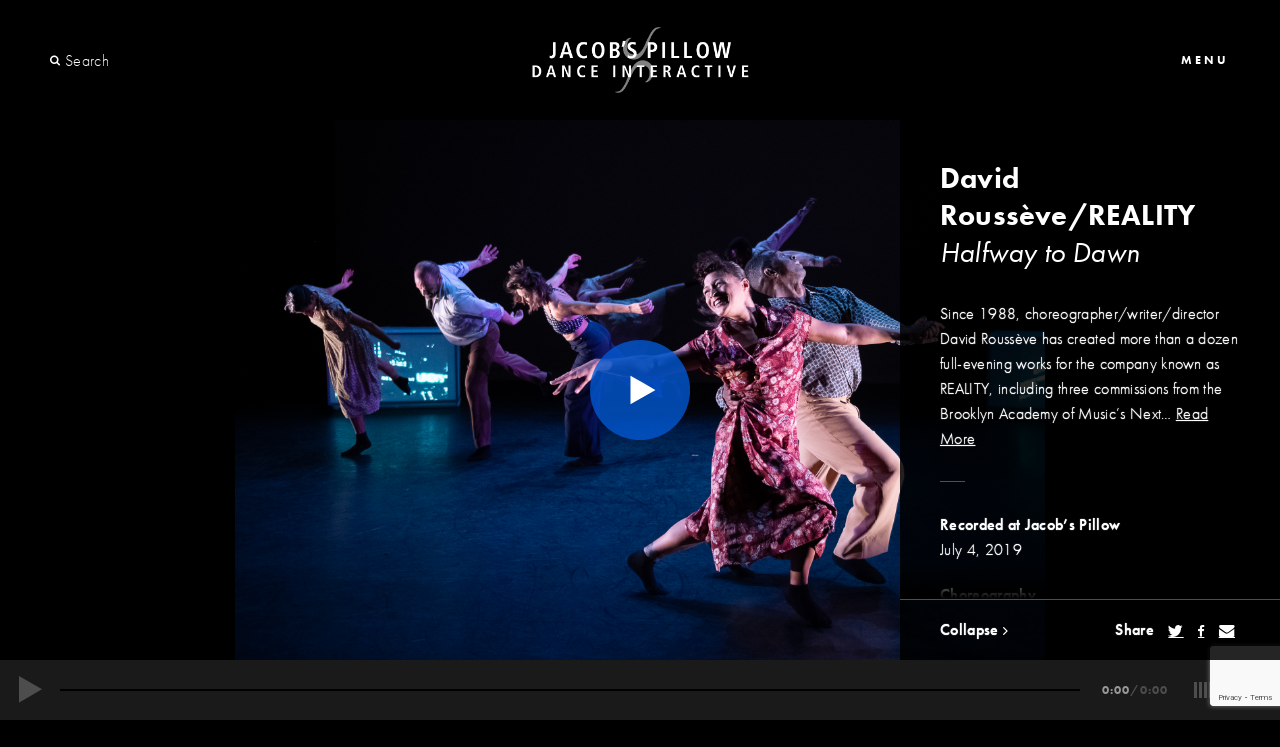

--- FILE ---
content_type: text/html; charset=UTF-8
request_url: https://danceinteractive.jacobspillow.org/david-roussevereality/halfway-to-dawn/
body_size: 23968
content:
<!doctype html>
<html lang="en" class="no-js">
  <head>
    <meta charset="utf-8"><script type="text/javascript">(window.NREUM||(NREUM={})).init={ajax:{deny_list:["bam.nr-data.net"]},feature_flags:["soft_nav"]};(window.NREUM||(NREUM={})).loader_config={licenseKey:"31e182b4d6",applicationID:"40180233",browserID:"40515223"};;/*! For license information please see nr-loader-rum-1.308.0.min.js.LICENSE.txt */
(()=>{var e,t,r={163:(e,t,r)=>{"use strict";r.d(t,{j:()=>E});var n=r(384),i=r(1741);var a=r(2555);r(860).K7.genericEvents;const s="experimental.resources",o="register",c=e=>{if(!e||"string"!=typeof e)return!1;try{document.createDocumentFragment().querySelector(e)}catch{return!1}return!0};var d=r(2614),u=r(944),l=r(8122);const f="[data-nr-mask]",g=e=>(0,l.a)(e,(()=>{const e={feature_flags:[],experimental:{allow_registered_children:!1,resources:!1},mask_selector:"*",block_selector:"[data-nr-block]",mask_input_options:{color:!1,date:!1,"datetime-local":!1,email:!1,month:!1,number:!1,range:!1,search:!1,tel:!1,text:!1,time:!1,url:!1,week:!1,textarea:!1,select:!1,password:!0}};return{ajax:{deny_list:void 0,block_internal:!0,enabled:!0,autoStart:!0},api:{get allow_registered_children(){return e.feature_flags.includes(o)||e.experimental.allow_registered_children},set allow_registered_children(t){e.experimental.allow_registered_children=t},duplicate_registered_data:!1},browser_consent_mode:{enabled:!1},distributed_tracing:{enabled:void 0,exclude_newrelic_header:void 0,cors_use_newrelic_header:void 0,cors_use_tracecontext_headers:void 0,allowed_origins:void 0},get feature_flags(){return e.feature_flags},set feature_flags(t){e.feature_flags=t},generic_events:{enabled:!0,autoStart:!0},harvest:{interval:30},jserrors:{enabled:!0,autoStart:!0},logging:{enabled:!0,autoStart:!0},metrics:{enabled:!0,autoStart:!0},obfuscate:void 0,page_action:{enabled:!0},page_view_event:{enabled:!0,autoStart:!0},page_view_timing:{enabled:!0,autoStart:!0},performance:{capture_marks:!1,capture_measures:!1,capture_detail:!0,resources:{get enabled(){return e.feature_flags.includes(s)||e.experimental.resources},set enabled(t){e.experimental.resources=t},asset_types:[],first_party_domains:[],ignore_newrelic:!0}},privacy:{cookies_enabled:!0},proxy:{assets:void 0,beacon:void 0},session:{expiresMs:d.wk,inactiveMs:d.BB},session_replay:{autoStart:!0,enabled:!1,preload:!1,sampling_rate:10,error_sampling_rate:100,collect_fonts:!1,inline_images:!1,fix_stylesheets:!0,mask_all_inputs:!0,get mask_text_selector(){return e.mask_selector},set mask_text_selector(t){c(t)?e.mask_selector="".concat(t,",").concat(f):""===t||null===t?e.mask_selector=f:(0,u.R)(5,t)},get block_class(){return"nr-block"},get ignore_class(){return"nr-ignore"},get mask_text_class(){return"nr-mask"},get block_selector(){return e.block_selector},set block_selector(t){c(t)?e.block_selector+=",".concat(t):""!==t&&(0,u.R)(6,t)},get mask_input_options(){return e.mask_input_options},set mask_input_options(t){t&&"object"==typeof t?e.mask_input_options={...t,password:!0}:(0,u.R)(7,t)}},session_trace:{enabled:!0,autoStart:!0},soft_navigations:{enabled:!0,autoStart:!0},spa:{enabled:!0,autoStart:!0},ssl:void 0,user_actions:{enabled:!0,elementAttributes:["id","className","tagName","type"]}}})());var p=r(6154),m=r(9324);let h=0;const v={buildEnv:m.F3,distMethod:m.Xs,version:m.xv,originTime:p.WN},b={consented:!1},y={appMetadata:{},get consented(){return this.session?.state?.consent||b.consented},set consented(e){b.consented=e},customTransaction:void 0,denyList:void 0,disabled:!1,harvester:void 0,isolatedBacklog:!1,isRecording:!1,loaderType:void 0,maxBytes:3e4,obfuscator:void 0,onerror:void 0,ptid:void 0,releaseIds:{},session:void 0,timeKeeper:void 0,registeredEntities:[],jsAttributesMetadata:{bytes:0},get harvestCount(){return++h}},_=e=>{const t=(0,l.a)(e,y),r=Object.keys(v).reduce((e,t)=>(e[t]={value:v[t],writable:!1,configurable:!0,enumerable:!0},e),{});return Object.defineProperties(t,r)};var w=r(5701);const x=e=>{const t=e.startsWith("http");e+="/",r.p=t?e:"https://"+e};var R=r(7836),k=r(3241);const A={accountID:void 0,trustKey:void 0,agentID:void 0,licenseKey:void 0,applicationID:void 0,xpid:void 0},S=e=>(0,l.a)(e,A),T=new Set;function E(e,t={},r,s){let{init:o,info:c,loader_config:d,runtime:u={},exposed:l=!0}=t;if(!c){const e=(0,n.pV)();o=e.init,c=e.info,d=e.loader_config}e.init=g(o||{}),e.loader_config=S(d||{}),c.jsAttributes??={},p.bv&&(c.jsAttributes.isWorker=!0),e.info=(0,a.D)(c);const f=e.init,m=[c.beacon,c.errorBeacon];T.has(e.agentIdentifier)||(f.proxy.assets&&(x(f.proxy.assets),m.push(f.proxy.assets)),f.proxy.beacon&&m.push(f.proxy.beacon),e.beacons=[...m],function(e){const t=(0,n.pV)();Object.getOwnPropertyNames(i.W.prototype).forEach(r=>{const n=i.W.prototype[r];if("function"!=typeof n||"constructor"===n)return;let a=t[r];e[r]&&!1!==e.exposed&&"micro-agent"!==e.runtime?.loaderType&&(t[r]=(...t)=>{const n=e[r](...t);return a?a(...t):n})})}(e),(0,n.US)("activatedFeatures",w.B)),u.denyList=[...f.ajax.deny_list||[],...f.ajax.block_internal?m:[]],u.ptid=e.agentIdentifier,u.loaderType=r,e.runtime=_(u),T.has(e.agentIdentifier)||(e.ee=R.ee.get(e.agentIdentifier),e.exposed=l,(0,k.W)({agentIdentifier:e.agentIdentifier,drained:!!w.B?.[e.agentIdentifier],type:"lifecycle",name:"initialize",feature:void 0,data:e.config})),T.add(e.agentIdentifier)}},384:(e,t,r)=>{"use strict";r.d(t,{NT:()=>s,US:()=>u,Zm:()=>o,bQ:()=>d,dV:()=>c,pV:()=>l});var n=r(6154),i=r(1863),a=r(1910);const s={beacon:"bam.nr-data.net",errorBeacon:"bam.nr-data.net"};function o(){return n.gm.NREUM||(n.gm.NREUM={}),void 0===n.gm.newrelic&&(n.gm.newrelic=n.gm.NREUM),n.gm.NREUM}function c(){let e=o();return e.o||(e.o={ST:n.gm.setTimeout,SI:n.gm.setImmediate||n.gm.setInterval,CT:n.gm.clearTimeout,XHR:n.gm.XMLHttpRequest,REQ:n.gm.Request,EV:n.gm.Event,PR:n.gm.Promise,MO:n.gm.MutationObserver,FETCH:n.gm.fetch,WS:n.gm.WebSocket},(0,a.i)(...Object.values(e.o))),e}function d(e,t){let r=o();r.initializedAgents??={},t.initializedAt={ms:(0,i.t)(),date:new Date},r.initializedAgents[e]=t}function u(e,t){o()[e]=t}function l(){return function(){let e=o();const t=e.info||{};e.info={beacon:s.beacon,errorBeacon:s.errorBeacon,...t}}(),function(){let e=o();const t=e.init||{};e.init={...t}}(),c(),function(){let e=o();const t=e.loader_config||{};e.loader_config={...t}}(),o()}},782:(e,t,r)=>{"use strict";r.d(t,{T:()=>n});const n=r(860).K7.pageViewTiming},860:(e,t,r)=>{"use strict";r.d(t,{$J:()=>u,K7:()=>c,P3:()=>d,XX:()=>i,Yy:()=>o,df:()=>a,qY:()=>n,v4:()=>s});const n="events",i="jserrors",a="browser/blobs",s="rum",o="browser/logs",c={ajax:"ajax",genericEvents:"generic_events",jserrors:i,logging:"logging",metrics:"metrics",pageAction:"page_action",pageViewEvent:"page_view_event",pageViewTiming:"page_view_timing",sessionReplay:"session_replay",sessionTrace:"session_trace",softNav:"soft_navigations",spa:"spa"},d={[c.pageViewEvent]:1,[c.pageViewTiming]:2,[c.metrics]:3,[c.jserrors]:4,[c.spa]:5,[c.ajax]:6,[c.sessionTrace]:7,[c.softNav]:8,[c.sessionReplay]:9,[c.logging]:10,[c.genericEvents]:11},u={[c.pageViewEvent]:s,[c.pageViewTiming]:n,[c.ajax]:n,[c.spa]:n,[c.softNav]:n,[c.metrics]:i,[c.jserrors]:i,[c.sessionTrace]:a,[c.sessionReplay]:a,[c.logging]:o,[c.genericEvents]:"ins"}},944:(e,t,r)=>{"use strict";r.d(t,{R:()=>i});var n=r(3241);function i(e,t){"function"==typeof console.debug&&(console.debug("New Relic Warning: https://github.com/newrelic/newrelic-browser-agent/blob/main/docs/warning-codes.md#".concat(e),t),(0,n.W)({agentIdentifier:null,drained:null,type:"data",name:"warn",feature:"warn",data:{code:e,secondary:t}}))}},1687:(e,t,r)=>{"use strict";r.d(t,{Ak:()=>d,Ze:()=>f,x3:()=>u});var n=r(3241),i=r(7836),a=r(3606),s=r(860),o=r(2646);const c={};function d(e,t){const r={staged:!1,priority:s.P3[t]||0};l(e),c[e].get(t)||c[e].set(t,r)}function u(e,t){e&&c[e]&&(c[e].get(t)&&c[e].delete(t),p(e,t,!1),c[e].size&&g(e))}function l(e){if(!e)throw new Error("agentIdentifier required");c[e]||(c[e]=new Map)}function f(e="",t="feature",r=!1){if(l(e),!e||!c[e].get(t)||r)return p(e,t);c[e].get(t).staged=!0,g(e)}function g(e){const t=Array.from(c[e]);t.every(([e,t])=>t.staged)&&(t.sort((e,t)=>e[1].priority-t[1].priority),t.forEach(([t])=>{c[e].delete(t),p(e,t)}))}function p(e,t,r=!0){const s=e?i.ee.get(e):i.ee,c=a.i.handlers;if(!s.aborted&&s.backlog&&c){if((0,n.W)({agentIdentifier:e,type:"lifecycle",name:"drain",feature:t}),r){const e=s.backlog[t],r=c[t];if(r){for(let t=0;e&&t<e.length;++t)m(e[t],r);Object.entries(r).forEach(([e,t])=>{Object.values(t||{}).forEach(t=>{t[0]?.on&&t[0]?.context()instanceof o.y&&t[0].on(e,t[1])})})}}s.isolatedBacklog||delete c[t],s.backlog[t]=null,s.emit("drain-"+t,[])}}function m(e,t){var r=e[1];Object.values(t[r]||{}).forEach(t=>{var r=e[0];if(t[0]===r){var n=t[1],i=e[3],a=e[2];n.apply(i,a)}})}},1738:(e,t,r)=>{"use strict";r.d(t,{U:()=>g,Y:()=>f});var n=r(3241),i=r(9908),a=r(1863),s=r(944),o=r(5701),c=r(3969),d=r(8362),u=r(860),l=r(4261);function f(e,t,r,a){const f=a||r;!f||f[e]&&f[e]!==d.d.prototype[e]||(f[e]=function(){(0,i.p)(c.xV,["API/"+e+"/called"],void 0,u.K7.metrics,r.ee),(0,n.W)({agentIdentifier:r.agentIdentifier,drained:!!o.B?.[r.agentIdentifier],type:"data",name:"api",feature:l.Pl+e,data:{}});try{return t.apply(this,arguments)}catch(e){(0,s.R)(23,e)}})}function g(e,t,r,n,s){const o=e.info;null===r?delete o.jsAttributes[t]:o.jsAttributes[t]=r,(s||null===r)&&(0,i.p)(l.Pl+n,[(0,a.t)(),t,r],void 0,"session",e.ee)}},1741:(e,t,r)=>{"use strict";r.d(t,{W:()=>a});var n=r(944),i=r(4261);class a{#e(e,...t){if(this[e]!==a.prototype[e])return this[e](...t);(0,n.R)(35,e)}addPageAction(e,t){return this.#e(i.hG,e,t)}register(e){return this.#e(i.eY,e)}recordCustomEvent(e,t){return this.#e(i.fF,e,t)}setPageViewName(e,t){return this.#e(i.Fw,e,t)}setCustomAttribute(e,t,r){return this.#e(i.cD,e,t,r)}noticeError(e,t){return this.#e(i.o5,e,t)}setUserId(e,t=!1){return this.#e(i.Dl,e,t)}setApplicationVersion(e){return this.#e(i.nb,e)}setErrorHandler(e){return this.#e(i.bt,e)}addRelease(e,t){return this.#e(i.k6,e,t)}log(e,t){return this.#e(i.$9,e,t)}start(){return this.#e(i.d3)}finished(e){return this.#e(i.BL,e)}recordReplay(){return this.#e(i.CH)}pauseReplay(){return this.#e(i.Tb)}addToTrace(e){return this.#e(i.U2,e)}setCurrentRouteName(e){return this.#e(i.PA,e)}interaction(e){return this.#e(i.dT,e)}wrapLogger(e,t,r){return this.#e(i.Wb,e,t,r)}measure(e,t){return this.#e(i.V1,e,t)}consent(e){return this.#e(i.Pv,e)}}},1863:(e,t,r)=>{"use strict";function n(){return Math.floor(performance.now())}r.d(t,{t:()=>n})},1910:(e,t,r)=>{"use strict";r.d(t,{i:()=>a});var n=r(944);const i=new Map;function a(...e){return e.every(e=>{if(i.has(e))return i.get(e);const t="function"==typeof e?e.toString():"",r=t.includes("[native code]"),a=t.includes("nrWrapper");return r||a||(0,n.R)(64,e?.name||t),i.set(e,r),r})}},2555:(e,t,r)=>{"use strict";r.d(t,{D:()=>o,f:()=>s});var n=r(384),i=r(8122);const a={beacon:n.NT.beacon,errorBeacon:n.NT.errorBeacon,licenseKey:void 0,applicationID:void 0,sa:void 0,queueTime:void 0,applicationTime:void 0,ttGuid:void 0,user:void 0,account:void 0,product:void 0,extra:void 0,jsAttributes:{},userAttributes:void 0,atts:void 0,transactionName:void 0,tNamePlain:void 0};function s(e){try{return!!e.licenseKey&&!!e.errorBeacon&&!!e.applicationID}catch(e){return!1}}const o=e=>(0,i.a)(e,a)},2614:(e,t,r)=>{"use strict";r.d(t,{BB:()=>s,H3:()=>n,g:()=>d,iL:()=>c,tS:()=>o,uh:()=>i,wk:()=>a});const n="NRBA",i="SESSION",a=144e5,s=18e5,o={STARTED:"session-started",PAUSE:"session-pause",RESET:"session-reset",RESUME:"session-resume",UPDATE:"session-update"},c={SAME_TAB:"same-tab",CROSS_TAB:"cross-tab"},d={OFF:0,FULL:1,ERROR:2}},2646:(e,t,r)=>{"use strict";r.d(t,{y:()=>n});class n{constructor(e){this.contextId=e}}},2843:(e,t,r)=>{"use strict";r.d(t,{G:()=>a,u:()=>i});var n=r(3878);function i(e,t=!1,r,i){(0,n.DD)("visibilitychange",function(){if(t)return void("hidden"===document.visibilityState&&e());e(document.visibilityState)},r,i)}function a(e,t,r){(0,n.sp)("pagehide",e,t,r)}},3241:(e,t,r)=>{"use strict";r.d(t,{W:()=>a});var n=r(6154);const i="newrelic";function a(e={}){try{n.gm.dispatchEvent(new CustomEvent(i,{detail:e}))}catch(e){}}},3606:(e,t,r)=>{"use strict";r.d(t,{i:()=>a});var n=r(9908);a.on=s;var i=a.handlers={};function a(e,t,r,a){s(a||n.d,i,e,t,r)}function s(e,t,r,i,a){a||(a="feature"),e||(e=n.d);var s=t[a]=t[a]||{};(s[r]=s[r]||[]).push([e,i])}},3878:(e,t,r)=>{"use strict";function n(e,t){return{capture:e,passive:!1,signal:t}}function i(e,t,r=!1,i){window.addEventListener(e,t,n(r,i))}function a(e,t,r=!1,i){document.addEventListener(e,t,n(r,i))}r.d(t,{DD:()=>a,jT:()=>n,sp:()=>i})},3969:(e,t,r)=>{"use strict";r.d(t,{TZ:()=>n,XG:()=>o,rs:()=>i,xV:()=>s,z_:()=>a});const n=r(860).K7.metrics,i="sm",a="cm",s="storeSupportabilityMetrics",o="storeEventMetrics"},4234:(e,t,r)=>{"use strict";r.d(t,{W:()=>a});var n=r(7836),i=r(1687);class a{constructor(e,t){this.agentIdentifier=e,this.ee=n.ee.get(e),this.featureName=t,this.blocked=!1}deregisterDrain(){(0,i.x3)(this.agentIdentifier,this.featureName)}}},4261:(e,t,r)=>{"use strict";r.d(t,{$9:()=>d,BL:()=>o,CH:()=>g,Dl:()=>_,Fw:()=>y,PA:()=>h,Pl:()=>n,Pv:()=>k,Tb:()=>l,U2:()=>a,V1:()=>R,Wb:()=>x,bt:()=>b,cD:()=>v,d3:()=>w,dT:()=>c,eY:()=>p,fF:()=>f,hG:()=>i,k6:()=>s,nb:()=>m,o5:()=>u});const n="api-",i="addPageAction",a="addToTrace",s="addRelease",o="finished",c="interaction",d="log",u="noticeError",l="pauseReplay",f="recordCustomEvent",g="recordReplay",p="register",m="setApplicationVersion",h="setCurrentRouteName",v="setCustomAttribute",b="setErrorHandler",y="setPageViewName",_="setUserId",w="start",x="wrapLogger",R="measure",k="consent"},5289:(e,t,r)=>{"use strict";r.d(t,{GG:()=>s,Qr:()=>c,sB:()=>o});var n=r(3878),i=r(6389);function a(){return"undefined"==typeof document||"complete"===document.readyState}function s(e,t){if(a())return e();const r=(0,i.J)(e),s=setInterval(()=>{a()&&(clearInterval(s),r())},500);(0,n.sp)("load",r,t)}function o(e){if(a())return e();(0,n.DD)("DOMContentLoaded",e)}function c(e){if(a())return e();(0,n.sp)("popstate",e)}},5607:(e,t,r)=>{"use strict";r.d(t,{W:()=>n});const n=(0,r(9566).bz)()},5701:(e,t,r)=>{"use strict";r.d(t,{B:()=>a,t:()=>s});var n=r(3241);const i=new Set,a={};function s(e,t){const r=t.agentIdentifier;a[r]??={},e&&"object"==typeof e&&(i.has(r)||(t.ee.emit("rumresp",[e]),a[r]=e,i.add(r),(0,n.W)({agentIdentifier:r,loaded:!0,drained:!0,type:"lifecycle",name:"load",feature:void 0,data:e})))}},6154:(e,t,r)=>{"use strict";r.d(t,{OF:()=>c,RI:()=>i,WN:()=>u,bv:()=>a,eN:()=>l,gm:()=>s,mw:()=>o,sb:()=>d});var n=r(1863);const i="undefined"!=typeof window&&!!window.document,a="undefined"!=typeof WorkerGlobalScope&&("undefined"!=typeof self&&self instanceof WorkerGlobalScope&&self.navigator instanceof WorkerNavigator||"undefined"!=typeof globalThis&&globalThis instanceof WorkerGlobalScope&&globalThis.navigator instanceof WorkerNavigator),s=i?window:"undefined"!=typeof WorkerGlobalScope&&("undefined"!=typeof self&&self instanceof WorkerGlobalScope&&self||"undefined"!=typeof globalThis&&globalThis instanceof WorkerGlobalScope&&globalThis),o=Boolean("hidden"===s?.document?.visibilityState),c=/iPad|iPhone|iPod/.test(s.navigator?.userAgent),d=c&&"undefined"==typeof SharedWorker,u=((()=>{const e=s.navigator?.userAgent?.match(/Firefox[/\s](\d+\.\d+)/);Array.isArray(e)&&e.length>=2&&e[1]})(),Date.now()-(0,n.t)()),l=()=>"undefined"!=typeof PerformanceNavigationTiming&&s?.performance?.getEntriesByType("navigation")?.[0]?.responseStart},6389:(e,t,r)=>{"use strict";function n(e,t=500,r={}){const n=r?.leading||!1;let i;return(...r)=>{n&&void 0===i&&(e.apply(this,r),i=setTimeout(()=>{i=clearTimeout(i)},t)),n||(clearTimeout(i),i=setTimeout(()=>{e.apply(this,r)},t))}}function i(e){let t=!1;return(...r)=>{t||(t=!0,e.apply(this,r))}}r.d(t,{J:()=>i,s:()=>n})},6630:(e,t,r)=>{"use strict";r.d(t,{T:()=>n});const n=r(860).K7.pageViewEvent},7699:(e,t,r)=>{"use strict";r.d(t,{It:()=>a,KC:()=>o,No:()=>i,qh:()=>s});var n=r(860);const i=16e3,a=1e6,s="SESSION_ERROR",o={[n.K7.logging]:!0,[n.K7.genericEvents]:!1,[n.K7.jserrors]:!1,[n.K7.ajax]:!1}},7836:(e,t,r)=>{"use strict";r.d(t,{P:()=>o,ee:()=>c});var n=r(384),i=r(8990),a=r(2646),s=r(5607);const o="nr@context:".concat(s.W),c=function e(t,r){var n={},s={},u={},l=!1;try{l=16===r.length&&d.initializedAgents?.[r]?.runtime.isolatedBacklog}catch(e){}var f={on:p,addEventListener:p,removeEventListener:function(e,t){var r=n[e];if(!r)return;for(var i=0;i<r.length;i++)r[i]===t&&r.splice(i,1)},emit:function(e,r,n,i,a){!1!==a&&(a=!0);if(c.aborted&&!i)return;t&&a&&t.emit(e,r,n);var o=g(n);m(e).forEach(e=>{e.apply(o,r)});var d=v()[s[e]];d&&d.push([f,e,r,o]);return o},get:h,listeners:m,context:g,buffer:function(e,t){const r=v();if(t=t||"feature",f.aborted)return;Object.entries(e||{}).forEach(([e,n])=>{s[n]=t,t in r||(r[t]=[])})},abort:function(){f._aborted=!0,Object.keys(f.backlog).forEach(e=>{delete f.backlog[e]})},isBuffering:function(e){return!!v()[s[e]]},debugId:r,backlog:l?{}:t&&"object"==typeof t.backlog?t.backlog:{},isolatedBacklog:l};return Object.defineProperty(f,"aborted",{get:()=>{let e=f._aborted||!1;return e||(t&&(e=t.aborted),e)}}),f;function g(e){return e&&e instanceof a.y?e:e?(0,i.I)(e,o,()=>new a.y(o)):new a.y(o)}function p(e,t){n[e]=m(e).concat(t)}function m(e){return n[e]||[]}function h(t){return u[t]=u[t]||e(f,t)}function v(){return f.backlog}}(void 0,"globalEE"),d=(0,n.Zm)();d.ee||(d.ee=c)},8122:(e,t,r)=>{"use strict";r.d(t,{a:()=>i});var n=r(944);function i(e,t){try{if(!e||"object"!=typeof e)return(0,n.R)(3);if(!t||"object"!=typeof t)return(0,n.R)(4);const r=Object.create(Object.getPrototypeOf(t),Object.getOwnPropertyDescriptors(t)),a=0===Object.keys(r).length?e:r;for(let s in a)if(void 0!==e[s])try{if(null===e[s]){r[s]=null;continue}Array.isArray(e[s])&&Array.isArray(t[s])?r[s]=Array.from(new Set([...e[s],...t[s]])):"object"==typeof e[s]&&"object"==typeof t[s]?r[s]=i(e[s],t[s]):r[s]=e[s]}catch(e){r[s]||(0,n.R)(1,e)}return r}catch(e){(0,n.R)(2,e)}}},8362:(e,t,r)=>{"use strict";r.d(t,{d:()=>a});var n=r(9566),i=r(1741);class a extends i.W{agentIdentifier=(0,n.LA)(16)}},8374:(e,t,r)=>{r.nc=(()=>{try{return document?.currentScript?.nonce}catch(e){}return""})()},8990:(e,t,r)=>{"use strict";r.d(t,{I:()=>i});var n=Object.prototype.hasOwnProperty;function i(e,t,r){if(n.call(e,t))return e[t];var i=r();if(Object.defineProperty&&Object.keys)try{return Object.defineProperty(e,t,{value:i,writable:!0,enumerable:!1}),i}catch(e){}return e[t]=i,i}},9324:(e,t,r)=>{"use strict";r.d(t,{F3:()=>i,Xs:()=>a,xv:()=>n});const n="1.308.0",i="PROD",a="CDN"},9566:(e,t,r)=>{"use strict";r.d(t,{LA:()=>o,bz:()=>s});var n=r(6154);const i="xxxxxxxx-xxxx-4xxx-yxxx-xxxxxxxxxxxx";function a(e,t){return e?15&e[t]:16*Math.random()|0}function s(){const e=n.gm?.crypto||n.gm?.msCrypto;let t,r=0;return e&&e.getRandomValues&&(t=e.getRandomValues(new Uint8Array(30))),i.split("").map(e=>"x"===e?a(t,r++).toString(16):"y"===e?(3&a()|8).toString(16):e).join("")}function o(e){const t=n.gm?.crypto||n.gm?.msCrypto;let r,i=0;t&&t.getRandomValues&&(r=t.getRandomValues(new Uint8Array(e)));const s=[];for(var o=0;o<e;o++)s.push(a(r,i++).toString(16));return s.join("")}},9908:(e,t,r)=>{"use strict";r.d(t,{d:()=>n,p:()=>i});var n=r(7836).ee.get("handle");function i(e,t,r,i,a){a?(a.buffer([e],i),a.emit(e,t,r)):(n.buffer([e],i),n.emit(e,t,r))}}},n={};function i(e){var t=n[e];if(void 0!==t)return t.exports;var a=n[e]={exports:{}};return r[e](a,a.exports,i),a.exports}i.m=r,i.d=(e,t)=>{for(var r in t)i.o(t,r)&&!i.o(e,r)&&Object.defineProperty(e,r,{enumerable:!0,get:t[r]})},i.f={},i.e=e=>Promise.all(Object.keys(i.f).reduce((t,r)=>(i.f[r](e,t),t),[])),i.u=e=>"nr-rum-1.308.0.min.js",i.o=(e,t)=>Object.prototype.hasOwnProperty.call(e,t),e={},t="NRBA-1.308.0.PROD:",i.l=(r,n,a,s)=>{if(e[r])e[r].push(n);else{var o,c;if(void 0!==a)for(var d=document.getElementsByTagName("script"),u=0;u<d.length;u++){var l=d[u];if(l.getAttribute("src")==r||l.getAttribute("data-webpack")==t+a){o=l;break}}if(!o){c=!0;var f={296:"sha512-+MIMDsOcckGXa1EdWHqFNv7P+JUkd5kQwCBr3KE6uCvnsBNUrdSt4a/3/L4j4TxtnaMNjHpza2/erNQbpacJQA=="};(o=document.createElement("script")).charset="utf-8",i.nc&&o.setAttribute("nonce",i.nc),o.setAttribute("data-webpack",t+a),o.src=r,0!==o.src.indexOf(window.location.origin+"/")&&(o.crossOrigin="anonymous"),f[s]&&(o.integrity=f[s])}e[r]=[n];var g=(t,n)=>{o.onerror=o.onload=null,clearTimeout(p);var i=e[r];if(delete e[r],o.parentNode&&o.parentNode.removeChild(o),i&&i.forEach(e=>e(n)),t)return t(n)},p=setTimeout(g.bind(null,void 0,{type:"timeout",target:o}),12e4);o.onerror=g.bind(null,o.onerror),o.onload=g.bind(null,o.onload),c&&document.head.appendChild(o)}},i.r=e=>{"undefined"!=typeof Symbol&&Symbol.toStringTag&&Object.defineProperty(e,Symbol.toStringTag,{value:"Module"}),Object.defineProperty(e,"__esModule",{value:!0})},i.p="https://js-agent.newrelic.com/",(()=>{var e={374:0,840:0};i.f.j=(t,r)=>{var n=i.o(e,t)?e[t]:void 0;if(0!==n)if(n)r.push(n[2]);else{var a=new Promise((r,i)=>n=e[t]=[r,i]);r.push(n[2]=a);var s=i.p+i.u(t),o=new Error;i.l(s,r=>{if(i.o(e,t)&&(0!==(n=e[t])&&(e[t]=void 0),n)){var a=r&&("load"===r.type?"missing":r.type),s=r&&r.target&&r.target.src;o.message="Loading chunk "+t+" failed: ("+a+": "+s+")",o.name="ChunkLoadError",o.type=a,o.request=s,n[1](o)}},"chunk-"+t,t)}};var t=(t,r)=>{var n,a,[s,o,c]=r,d=0;if(s.some(t=>0!==e[t])){for(n in o)i.o(o,n)&&(i.m[n]=o[n]);if(c)c(i)}for(t&&t(r);d<s.length;d++)a=s[d],i.o(e,a)&&e[a]&&e[a][0](),e[a]=0},r=self["webpackChunk:NRBA-1.308.0.PROD"]=self["webpackChunk:NRBA-1.308.0.PROD"]||[];r.forEach(t.bind(null,0)),r.push=t.bind(null,r.push.bind(r))})(),(()=>{"use strict";i(8374);var e=i(8362),t=i(860);const r=Object.values(t.K7);var n=i(163);var a=i(9908),s=i(1863),o=i(4261),c=i(1738);var d=i(1687),u=i(4234),l=i(5289),f=i(6154),g=i(944),p=i(384);const m=e=>f.RI&&!0===e?.privacy.cookies_enabled;function h(e){return!!(0,p.dV)().o.MO&&m(e)&&!0===e?.session_trace.enabled}var v=i(6389),b=i(7699);class y extends u.W{constructor(e,t){super(e.agentIdentifier,t),this.agentRef=e,this.abortHandler=void 0,this.featAggregate=void 0,this.loadedSuccessfully=void 0,this.onAggregateImported=new Promise(e=>{this.loadedSuccessfully=e}),this.deferred=Promise.resolve(),!1===e.init[this.featureName].autoStart?this.deferred=new Promise((t,r)=>{this.ee.on("manual-start-all",(0,v.J)(()=>{(0,d.Ak)(e.agentIdentifier,this.featureName),t()}))}):(0,d.Ak)(e.agentIdentifier,t)}importAggregator(e,t,r={}){if(this.featAggregate)return;const n=async()=>{let n;await this.deferred;try{if(m(e.init)){const{setupAgentSession:t}=await i.e(296).then(i.bind(i,3305));n=t(e)}}catch(e){(0,g.R)(20,e),this.ee.emit("internal-error",[e]),(0,a.p)(b.qh,[e],void 0,this.featureName,this.ee)}try{if(!this.#t(this.featureName,n,e.init))return(0,d.Ze)(this.agentIdentifier,this.featureName),void this.loadedSuccessfully(!1);const{Aggregate:i}=await t();this.featAggregate=new i(e,r),e.runtime.harvester.initializedAggregates.push(this.featAggregate),this.loadedSuccessfully(!0)}catch(e){(0,g.R)(34,e),this.abortHandler?.(),(0,d.Ze)(this.agentIdentifier,this.featureName,!0),this.loadedSuccessfully(!1),this.ee&&this.ee.abort()}};f.RI?(0,l.GG)(()=>n(),!0):n()}#t(e,r,n){if(this.blocked)return!1;switch(e){case t.K7.sessionReplay:return h(n)&&!!r;case t.K7.sessionTrace:return!!r;default:return!0}}}var _=i(6630),w=i(2614),x=i(3241);class R extends y{static featureName=_.T;constructor(e){var t;super(e,_.T),this.setupInspectionEvents(e.agentIdentifier),t=e,(0,c.Y)(o.Fw,function(e,r){"string"==typeof e&&("/"!==e.charAt(0)&&(e="/"+e),t.runtime.customTransaction=(r||"http://custom.transaction")+e,(0,a.p)(o.Pl+o.Fw,[(0,s.t)()],void 0,void 0,t.ee))},t),this.importAggregator(e,()=>i.e(296).then(i.bind(i,3943)))}setupInspectionEvents(e){const t=(t,r)=>{t&&(0,x.W)({agentIdentifier:e,timeStamp:t.timeStamp,loaded:"complete"===t.target.readyState,type:"window",name:r,data:t.target.location+""})};(0,l.sB)(e=>{t(e,"DOMContentLoaded")}),(0,l.GG)(e=>{t(e,"load")}),(0,l.Qr)(e=>{t(e,"navigate")}),this.ee.on(w.tS.UPDATE,(t,r)=>{(0,x.W)({agentIdentifier:e,type:"lifecycle",name:"session",data:r})})}}class k extends e.d{constructor(e){var t;(super(),f.gm)?(this.features={},(0,p.bQ)(this.agentIdentifier,this),this.desiredFeatures=new Set(e.features||[]),this.desiredFeatures.add(R),(0,n.j)(this,e,e.loaderType||"agent"),t=this,(0,c.Y)(o.cD,function(e,r,n=!1){if("string"==typeof e){if(["string","number","boolean"].includes(typeof r)||null===r)return(0,c.U)(t,e,r,o.cD,n);(0,g.R)(40,typeof r)}else(0,g.R)(39,typeof e)},t),function(e){(0,c.Y)(o.Dl,function(t,r=!1){if("string"!=typeof t&&null!==t)return void(0,g.R)(41,typeof t);const n=e.info.jsAttributes["enduser.id"];r&&null!=n&&n!==t?(0,a.p)(o.Pl+"setUserIdAndResetSession",[t],void 0,"session",e.ee):(0,c.U)(e,"enduser.id",t,o.Dl,!0)},e)}(this),function(e){(0,c.Y)(o.nb,function(t){if("string"==typeof t||null===t)return(0,c.U)(e,"application.version",t,o.nb,!1);(0,g.R)(42,typeof t)},e)}(this),function(e){(0,c.Y)(o.d3,function(){e.ee.emit("manual-start-all")},e)}(this),function(e){(0,c.Y)(o.Pv,function(t=!0){if("boolean"==typeof t){if((0,a.p)(o.Pl+o.Pv,[t],void 0,"session",e.ee),e.runtime.consented=t,t){const t=e.features.page_view_event;t.onAggregateImported.then(e=>{const r=t.featAggregate;e&&!r.sentRum&&r.sendRum()})}}else(0,g.R)(65,typeof t)},e)}(this),this.run()):(0,g.R)(21)}get config(){return{info:this.info,init:this.init,loader_config:this.loader_config,runtime:this.runtime}}get api(){return this}run(){try{const e=function(e){const t={};return r.forEach(r=>{t[r]=!!e[r]?.enabled}),t}(this.init),n=[...this.desiredFeatures];n.sort((e,r)=>t.P3[e.featureName]-t.P3[r.featureName]),n.forEach(r=>{if(!e[r.featureName]&&r.featureName!==t.K7.pageViewEvent)return;if(r.featureName===t.K7.spa)return void(0,g.R)(67);const n=function(e){switch(e){case t.K7.ajax:return[t.K7.jserrors];case t.K7.sessionTrace:return[t.K7.ajax,t.K7.pageViewEvent];case t.K7.sessionReplay:return[t.K7.sessionTrace];case t.K7.pageViewTiming:return[t.K7.pageViewEvent];default:return[]}}(r.featureName).filter(e=>!(e in this.features));n.length>0&&(0,g.R)(36,{targetFeature:r.featureName,missingDependencies:n}),this.features[r.featureName]=new r(this)})}catch(e){(0,g.R)(22,e);for(const e in this.features)this.features[e].abortHandler?.();const t=(0,p.Zm)();delete t.initializedAgents[this.agentIdentifier]?.features,delete this.sharedAggregator;return t.ee.get(this.agentIdentifier).abort(),!1}}}var A=i(2843),S=i(782);class T extends y{static featureName=S.T;constructor(e){super(e,S.T),f.RI&&((0,A.u)(()=>(0,a.p)("docHidden",[(0,s.t)()],void 0,S.T,this.ee),!0),(0,A.G)(()=>(0,a.p)("winPagehide",[(0,s.t)()],void 0,S.T,this.ee)),this.importAggregator(e,()=>i.e(296).then(i.bind(i,2117))))}}var E=i(3969);class I extends y{static featureName=E.TZ;constructor(e){super(e,E.TZ),f.RI&&document.addEventListener("securitypolicyviolation",e=>{(0,a.p)(E.xV,["Generic/CSPViolation/Detected"],void 0,this.featureName,this.ee)}),this.importAggregator(e,()=>i.e(296).then(i.bind(i,9623)))}}new k({features:[R,T,I],loaderType:"lite"})})()})();</script>
    <meta name="viewport" content="width=device-width, initial-scale=1.0, maximum-scale=1.0, user-scalable=no">

    <!-- Facebook domain verification meta tag -->
        <!-- End Facebook domain verification meta tag -->

    <meta name='robots' content='index, follow, max-image-preview:large, max-snippet:-1, max-video-preview:-1' />
  <link rel="preconnect" href="https://use.typekit.net" crossorigin />
  <link rel="preconnect" href="https://danceinteractive.jacobspillow.org" crossorigin="anonymous" />
  <link rel="dns-prefetch" href="https://syndication.twitter.com" crossorigin />
  <link rel="dns-prefetch" href="https://platform.twitter.com" crossorigin />
  <link rel="dns-prefetch" href="https://analytics.sleeknote.com" crossorigin />
  <link rel="dns-prefetch" href="http://sleeknotestaticcontent.sleeknote.com" crossorigin />
  <link rel="dns-prefetch" href="http://sleeknotecustomerscripts.sleeknote.com" crossorigin />
  <link rel="dns-prefetch" href="http://cc.swiftype.com" crossorigin />
  <link rel="dns-prefetch" href="http://s.swiftypecdn.com" crossorigin />
  <link rel="dns-prefetch" href="https://prism.app-us1.com" crossorigin />
  <link rel="dns-prefetch" href="https://diffuser-cdn.app-us1.com" crossorigin />
  <link rel="dns-prefetch" href="https://www.googletagmanager.com" crossorigin />
  <link rel="dns-prefetch" href="http://www.googletagmanager.com" crossorigin />
  <link rel="dns-prefetch" href="https://www.google.com" crossorigin />
  <link rel="dns-prefetch" href="https://www.google.com.vn" crossorigin />
  <link rel="dns-prefetch" href="https://googleads.g.doubleclick.net" crossorigin />
  <link rel="dns-prefetch" href="https://connect.facebook.net" crossorigin />
  <link rel="dns-prefetch" href="https://static.hotjar.com" crossorigin />
  <link rel="preload" href="https://use.typekit.net/iwa6rgg.js" as="script">
  <link rel="preload" as="font" href="https://danceinteractive.jacobspillow.org/wp-content/themes/jacobs-pillow/assets/fonts/jp-icons.woff2" type="font/woff2" crossorigin />
  
	<!-- This site is optimized with the Yoast SEO plugin v20.0 - https://yoast.com/wordpress/plugins/seo/ -->
	<title>David Roussève/REALITY: Halfway to Dawn - Jacob’s Pillow Dance Interactive</title>
	<link rel="canonical" href="https://danceinteractive.jacobspillow.org/david-roussevereality/halfway-to-dawn/" />
	<meta property="og:locale" content="en_US" />
	<meta property="og:type" content="article" />
	<meta property="og:title" content="David Roussève/REALITY: Halfway to Dawn - Jacob’s Pillow Dance Interactive" />
	<meta property="og:description" content="Since 1988, choreographer/writer/director David Roussève has created more than a dozen full-evening works for the company known as REALITY, including three commissions from the Brooklyn Academy of Music&#8217;s Next Wave Festival. He tackles grand themes,… Read&nbsp;More" />
	<meta property="og:url" content="https://danceinteractive.jacobspillow.org/david-roussevereality/halfway-to-dawn/" />
	<meta property="og:site_name" content="Jacob’s Pillow Dance Interactive" />
	<meta property="article:modified_time" content="2020-02-14T15:40:36+00:00" />
	<meta property="og:image" content="https://danceinteractive.jacobspillow.org/wp-content/uploads/2015/04/og.jpg" />
	<meta property="og:image:width" content="1200" />
	<meta property="og:image:height" content="630" />
	<meta property="og:image:type" content="image/jpeg" />
	<meta name="twitter:card" content="summary_large_image" />
	<meta name="twitter:site" content="@JacobsPillow" />
	<meta name="twitter:label1" content="Est. reading time" />
	<meta name="twitter:data1" content="1 minute" />
	<script type="application/ld+json" class="yoast-schema-graph">{"@context":"https://schema.org","@graph":[{"@type":"WebPage","@id":"https://danceinteractive.jacobspillow.org/david-roussevereality/halfway-to-dawn/","url":"https://danceinteractive.jacobspillow.org/david-roussevereality/halfway-to-dawn/","name":"David Roussève/REALITY: Halfway to Dawn - Jacob’s Pillow Dance Interactive","isPartOf":{"@id":"https://danceinteractive.jacobspillow.org/#website"},"primaryImageOfPage":{"@id":"https://danceinteractive.jacobspillow.org/david-roussevereality/halfway-to-dawn/#primaryimage"},"image":{"@id":"https://danceinteractive.jacobspillow.org/david-roussevereality/halfway-to-dawn/#primaryimage"},"thumbnailUrl":"https://danceinteractive.jacobspillow.org/wp-content/uploads/2019/08/DavidRoussève-REALITY_2019_ChristopherDuggan5-1.jpg","datePublished":"2019-08-27T15:50:08+00:00","dateModified":"2020-02-14T15:40:36+00:00","breadcrumb":{"@id":"https://danceinteractive.jacobspillow.org/david-roussevereality/halfway-to-dawn/#breadcrumb"},"inLanguage":"en-US","potentialAction":[{"@type":"ReadAction","target":["https://danceinteractive.jacobspillow.org/david-roussevereality/halfway-to-dawn/"]}]},{"@type":"ImageObject","inLanguage":"en-US","@id":"https://danceinteractive.jacobspillow.org/david-roussevereality/halfway-to-dawn/#primaryimage","url":"https://danceinteractive.jacobspillow.org/wp-content/uploads/2019/08/DavidRoussève-REALITY_2019_ChristopherDuggan5-1.jpg","contentUrl":"https://danceinteractive.jacobspillow.org/wp-content/uploads/2019/08/DavidRoussève-REALITY_2019_ChristopherDuggan5-1.jpg"},{"@type":"BreadcrumbList","@id":"https://danceinteractive.jacobspillow.org/david-roussevereality/halfway-to-dawn/#breadcrumb","itemListElement":[{"@type":"ListItem","position":1,"name":"Home","item":"https://danceinteractive.jacobspillow.org/"},{"@type":"ListItem","position":2,"name":"Halfway to Dawn"}]},{"@type":"WebSite","@id":"https://danceinteractive.jacobspillow.org/#website","url":"https://danceinteractive.jacobspillow.org/","name":"Jacob’s Pillow Dance Interactive","description":"","potentialAction":[{"@type":"SearchAction","target":{"@type":"EntryPoint","urlTemplate":"https://danceinteractive.jacobspillow.org/?s={search_term_string}"},"query-input":"required name=search_term_string"}],"inLanguage":"en-US"}]}</script>
	<!-- / Yoast SEO plugin. -->


<script type="text/javascript">
window._wpemojiSettings = {"baseUrl":"https:\/\/s.w.org\/images\/core\/emoji\/14.0.0\/72x72\/","ext":".png","svgUrl":"https:\/\/s.w.org\/images\/core\/emoji\/14.0.0\/svg\/","svgExt":".svg","source":{"concatemoji":"https:\/\/danceinteractive.jacobspillow.org\/wp-includes\/js\/wp-emoji-release.min.js?ver=6.1.1"}};
/*! This file is auto-generated */
!function(e,a,t){var n,r,o,i=a.createElement("canvas"),p=i.getContext&&i.getContext("2d");function s(e,t){var a=String.fromCharCode,e=(p.clearRect(0,0,i.width,i.height),p.fillText(a.apply(this,e),0,0),i.toDataURL());return p.clearRect(0,0,i.width,i.height),p.fillText(a.apply(this,t),0,0),e===i.toDataURL()}function c(e){var t=a.createElement("script");t.src=e,t.defer=t.type="text/javascript",a.getElementsByTagName("head")[0].appendChild(t)}for(o=Array("flag","emoji"),t.supports={everything:!0,everythingExceptFlag:!0},r=0;r<o.length;r++)t.supports[o[r]]=function(e){if(p&&p.fillText)switch(p.textBaseline="top",p.font="600 32px Arial",e){case"flag":return s([127987,65039,8205,9895,65039],[127987,65039,8203,9895,65039])?!1:!s([55356,56826,55356,56819],[55356,56826,8203,55356,56819])&&!s([55356,57332,56128,56423,56128,56418,56128,56421,56128,56430,56128,56423,56128,56447],[55356,57332,8203,56128,56423,8203,56128,56418,8203,56128,56421,8203,56128,56430,8203,56128,56423,8203,56128,56447]);case"emoji":return!s([129777,127995,8205,129778,127999],[129777,127995,8203,129778,127999])}return!1}(o[r]),t.supports.everything=t.supports.everything&&t.supports[o[r]],"flag"!==o[r]&&(t.supports.everythingExceptFlag=t.supports.everythingExceptFlag&&t.supports[o[r]]);t.supports.everythingExceptFlag=t.supports.everythingExceptFlag&&!t.supports.flag,t.DOMReady=!1,t.readyCallback=function(){t.DOMReady=!0},t.supports.everything||(n=function(){t.readyCallback()},a.addEventListener?(a.addEventListener("DOMContentLoaded",n,!1),e.addEventListener("load",n,!1)):(e.attachEvent("onload",n),a.attachEvent("onreadystatechange",function(){"complete"===a.readyState&&t.readyCallback()})),(e=t.source||{}).concatemoji?c(e.concatemoji):e.wpemoji&&e.twemoji&&(c(e.twemoji),c(e.wpemoji)))}(window,document,window._wpemojiSettings);
</script>
<style type="text/css">
img.wp-smiley,
img.emoji {
	display: inline !important;
	border: none !important;
	box-shadow: none !important;
	height: 1em !important;
	width: 1em !important;
	margin: 0 0.07em !important;
	vertical-align: -0.1em !important;
	background: none !important;
	padding: 0 !important;
}
</style>
	<link rel='stylesheet' id='classic-theme-styles-css' href='https://danceinteractive.jacobspillow.org/wp-includes/css/classic-themes.min.css?ver=1' type='text/css' media='all' />
<style id='global-styles-inline-css' type='text/css'>
body{--wp--preset--color--black: #000000;--wp--preset--color--cyan-bluish-gray: #abb8c3;--wp--preset--color--white: #ffffff;--wp--preset--color--pale-pink: #f78da7;--wp--preset--color--vivid-red: #cf2e2e;--wp--preset--color--luminous-vivid-orange: #ff6900;--wp--preset--color--luminous-vivid-amber: #fcb900;--wp--preset--color--light-green-cyan: #7bdcb5;--wp--preset--color--vivid-green-cyan: #00d084;--wp--preset--color--pale-cyan-blue: #8ed1fc;--wp--preset--color--vivid-cyan-blue: #0693e3;--wp--preset--color--vivid-purple: #9b51e0;--wp--preset--gradient--vivid-cyan-blue-to-vivid-purple: linear-gradient(135deg,rgba(6,147,227,1) 0%,rgb(155,81,224) 100%);--wp--preset--gradient--light-green-cyan-to-vivid-green-cyan: linear-gradient(135deg,rgb(122,220,180) 0%,rgb(0,208,130) 100%);--wp--preset--gradient--luminous-vivid-amber-to-luminous-vivid-orange: linear-gradient(135deg,rgba(252,185,0,1) 0%,rgba(255,105,0,1) 100%);--wp--preset--gradient--luminous-vivid-orange-to-vivid-red: linear-gradient(135deg,rgba(255,105,0,1) 0%,rgb(207,46,46) 100%);--wp--preset--gradient--very-light-gray-to-cyan-bluish-gray: linear-gradient(135deg,rgb(238,238,238) 0%,rgb(169,184,195) 100%);--wp--preset--gradient--cool-to-warm-spectrum: linear-gradient(135deg,rgb(74,234,220) 0%,rgb(151,120,209) 20%,rgb(207,42,186) 40%,rgb(238,44,130) 60%,rgb(251,105,98) 80%,rgb(254,248,76) 100%);--wp--preset--gradient--blush-light-purple: linear-gradient(135deg,rgb(255,206,236) 0%,rgb(152,150,240) 100%);--wp--preset--gradient--blush-bordeaux: linear-gradient(135deg,rgb(254,205,165) 0%,rgb(254,45,45) 50%,rgb(107,0,62) 100%);--wp--preset--gradient--luminous-dusk: linear-gradient(135deg,rgb(255,203,112) 0%,rgb(199,81,192) 50%,rgb(65,88,208) 100%);--wp--preset--gradient--pale-ocean: linear-gradient(135deg,rgb(255,245,203) 0%,rgb(182,227,212) 50%,rgb(51,167,181) 100%);--wp--preset--gradient--electric-grass: linear-gradient(135deg,rgb(202,248,128) 0%,rgb(113,206,126) 100%);--wp--preset--gradient--midnight: linear-gradient(135deg,rgb(2,3,129) 0%,rgb(40,116,252) 100%);--wp--preset--duotone--dark-grayscale: url('#wp-duotone-dark-grayscale');--wp--preset--duotone--grayscale: url('#wp-duotone-grayscale');--wp--preset--duotone--purple-yellow: url('#wp-duotone-purple-yellow');--wp--preset--duotone--blue-red: url('#wp-duotone-blue-red');--wp--preset--duotone--midnight: url('#wp-duotone-midnight');--wp--preset--duotone--magenta-yellow: url('#wp-duotone-magenta-yellow');--wp--preset--duotone--purple-green: url('#wp-duotone-purple-green');--wp--preset--duotone--blue-orange: url('#wp-duotone-blue-orange');--wp--preset--font-size--small: 13px;--wp--preset--font-size--medium: 20px;--wp--preset--font-size--large: 36px;--wp--preset--font-size--x-large: 42px;--wp--preset--spacing--20: 0.44rem;--wp--preset--spacing--30: 0.67rem;--wp--preset--spacing--40: 1rem;--wp--preset--spacing--50: 1.5rem;--wp--preset--spacing--60: 2.25rem;--wp--preset--spacing--70: 3.38rem;--wp--preset--spacing--80: 5.06rem;}:where(.is-layout-flex){gap: 0.5em;}body .is-layout-flow > .alignleft{float: left;margin-inline-start: 0;margin-inline-end: 2em;}body .is-layout-flow > .alignright{float: right;margin-inline-start: 2em;margin-inline-end: 0;}body .is-layout-flow > .aligncenter{margin-left: auto !important;margin-right: auto !important;}body .is-layout-constrained > .alignleft{float: left;margin-inline-start: 0;margin-inline-end: 2em;}body .is-layout-constrained > .alignright{float: right;margin-inline-start: 2em;margin-inline-end: 0;}body .is-layout-constrained > .aligncenter{margin-left: auto !important;margin-right: auto !important;}body .is-layout-constrained > :where(:not(.alignleft):not(.alignright):not(.alignfull)){max-width: var(--wp--style--global--content-size);margin-left: auto !important;margin-right: auto !important;}body .is-layout-constrained > .alignwide{max-width: var(--wp--style--global--wide-size);}body .is-layout-flex{display: flex;}body .is-layout-flex{flex-wrap: wrap;align-items: center;}body .is-layout-flex > *{margin: 0;}:where(.wp-block-columns.is-layout-flex){gap: 2em;}.has-black-color{color: var(--wp--preset--color--black) !important;}.has-cyan-bluish-gray-color{color: var(--wp--preset--color--cyan-bluish-gray) !important;}.has-white-color{color: var(--wp--preset--color--white) !important;}.has-pale-pink-color{color: var(--wp--preset--color--pale-pink) !important;}.has-vivid-red-color{color: var(--wp--preset--color--vivid-red) !important;}.has-luminous-vivid-orange-color{color: var(--wp--preset--color--luminous-vivid-orange) !important;}.has-luminous-vivid-amber-color{color: var(--wp--preset--color--luminous-vivid-amber) !important;}.has-light-green-cyan-color{color: var(--wp--preset--color--light-green-cyan) !important;}.has-vivid-green-cyan-color{color: var(--wp--preset--color--vivid-green-cyan) !important;}.has-pale-cyan-blue-color{color: var(--wp--preset--color--pale-cyan-blue) !important;}.has-vivid-cyan-blue-color{color: var(--wp--preset--color--vivid-cyan-blue) !important;}.has-vivid-purple-color{color: var(--wp--preset--color--vivid-purple) !important;}.has-black-background-color{background-color: var(--wp--preset--color--black) !important;}.has-cyan-bluish-gray-background-color{background-color: var(--wp--preset--color--cyan-bluish-gray) !important;}.has-white-background-color{background-color: var(--wp--preset--color--white) !important;}.has-pale-pink-background-color{background-color: var(--wp--preset--color--pale-pink) !important;}.has-vivid-red-background-color{background-color: var(--wp--preset--color--vivid-red) !important;}.has-luminous-vivid-orange-background-color{background-color: var(--wp--preset--color--luminous-vivid-orange) !important;}.has-luminous-vivid-amber-background-color{background-color: var(--wp--preset--color--luminous-vivid-amber) !important;}.has-light-green-cyan-background-color{background-color: var(--wp--preset--color--light-green-cyan) !important;}.has-vivid-green-cyan-background-color{background-color: var(--wp--preset--color--vivid-green-cyan) !important;}.has-pale-cyan-blue-background-color{background-color: var(--wp--preset--color--pale-cyan-blue) !important;}.has-vivid-cyan-blue-background-color{background-color: var(--wp--preset--color--vivid-cyan-blue) !important;}.has-vivid-purple-background-color{background-color: var(--wp--preset--color--vivid-purple) !important;}.has-black-border-color{border-color: var(--wp--preset--color--black) !important;}.has-cyan-bluish-gray-border-color{border-color: var(--wp--preset--color--cyan-bluish-gray) !important;}.has-white-border-color{border-color: var(--wp--preset--color--white) !important;}.has-pale-pink-border-color{border-color: var(--wp--preset--color--pale-pink) !important;}.has-vivid-red-border-color{border-color: var(--wp--preset--color--vivid-red) !important;}.has-luminous-vivid-orange-border-color{border-color: var(--wp--preset--color--luminous-vivid-orange) !important;}.has-luminous-vivid-amber-border-color{border-color: var(--wp--preset--color--luminous-vivid-amber) !important;}.has-light-green-cyan-border-color{border-color: var(--wp--preset--color--light-green-cyan) !important;}.has-vivid-green-cyan-border-color{border-color: var(--wp--preset--color--vivid-green-cyan) !important;}.has-pale-cyan-blue-border-color{border-color: var(--wp--preset--color--pale-cyan-blue) !important;}.has-vivid-cyan-blue-border-color{border-color: var(--wp--preset--color--vivid-cyan-blue) !important;}.has-vivid-purple-border-color{border-color: var(--wp--preset--color--vivid-purple) !important;}.has-vivid-cyan-blue-to-vivid-purple-gradient-background{background: var(--wp--preset--gradient--vivid-cyan-blue-to-vivid-purple) !important;}.has-light-green-cyan-to-vivid-green-cyan-gradient-background{background: var(--wp--preset--gradient--light-green-cyan-to-vivid-green-cyan) !important;}.has-luminous-vivid-amber-to-luminous-vivid-orange-gradient-background{background: var(--wp--preset--gradient--luminous-vivid-amber-to-luminous-vivid-orange) !important;}.has-luminous-vivid-orange-to-vivid-red-gradient-background{background: var(--wp--preset--gradient--luminous-vivid-orange-to-vivid-red) !important;}.has-very-light-gray-to-cyan-bluish-gray-gradient-background{background: var(--wp--preset--gradient--very-light-gray-to-cyan-bluish-gray) !important;}.has-cool-to-warm-spectrum-gradient-background{background: var(--wp--preset--gradient--cool-to-warm-spectrum) !important;}.has-blush-light-purple-gradient-background{background: var(--wp--preset--gradient--blush-light-purple) !important;}.has-blush-bordeaux-gradient-background{background: var(--wp--preset--gradient--blush-bordeaux) !important;}.has-luminous-dusk-gradient-background{background: var(--wp--preset--gradient--luminous-dusk) !important;}.has-pale-ocean-gradient-background{background: var(--wp--preset--gradient--pale-ocean) !important;}.has-electric-grass-gradient-background{background: var(--wp--preset--gradient--electric-grass) !important;}.has-midnight-gradient-background{background: var(--wp--preset--gradient--midnight) !important;}.has-small-font-size{font-size: var(--wp--preset--font-size--small) !important;}.has-medium-font-size{font-size: var(--wp--preset--font-size--medium) !important;}.has-large-font-size{font-size: var(--wp--preset--font-size--large) !important;}.has-x-large-font-size{font-size: var(--wp--preset--font-size--x-large) !important;}
.wp-block-navigation a:where(:not(.wp-element-button)){color: inherit;}
:where(.wp-block-columns.is-layout-flex){gap: 2em;}
.wp-block-pullquote{font-size: 1.5em;line-height: 1.6;}
</style>
<link rel='stylesheet' id='contact-form-7-css' href='https://danceinteractive.jacobspillow.org/wp-content/plugins/contact-form-7/includes/css/styles.css?ver=5.7.3' type='text/css' media='all' />
<link rel='preload' as='style' onload='this.onload=null;this.rel="stylesheet"' id='swiftype-facets-css' href='https://danceinteractive.jacobspillow.org/wp-content/plugins/swiftype-search/Search/../assets/facets.css?ver=6.1.1' type='text/css' media='all' />
<noscript><link rel="stylesheet" href="https://danceinteractive.jacobspillow.org/wp-content/plugins/swiftype-search/Search/../assets/facets.css?ver=6.1.1"></noscript><link rel='stylesheet' id='wordpress-popular-posts-css-css' href='https://danceinteractive.jacobspillow.org/wp-content/plugins/wordpress-popular-posts/assets/css/wpp.css?ver=6.1.1' type='text/css' media='all' />
<link rel='stylesheet' id='main-css' href='https://danceinteractive.jacobspillow.org/wp-content/themes/jacobs-pillow/assets/styles/main.min.css?ver=1.11.7' type='text/css' media='screen' />
<link rel='preload' as='style' onload='this.onload=null;this.rel="stylesheet"' id='swiftype-css' href='https://danceinteractive.jacobspillow.org/wp-content/plugins/swiftype-search/Search/../assets/autocomplete.css?ver=6.1.1' type='text/css' media='all' />
<noscript><link rel="stylesheet" href="https://danceinteractive.jacobspillow.org/wp-content/plugins/swiftype-search/Search/../assets/autocomplete.css?ver=6.1.1"></noscript><script defer type='application/json' id='wpp-json'>
{"sampling_active":0,"sampling_rate":100,"ajax_url":"https:\/\/danceinteractive.jacobspillow.org\/wp-json\/wordpress-popular-posts\/v1\/popular-posts","api_url":"https:\/\/danceinteractive.jacobspillow.org\/wp-json\/wordpress-popular-posts","ID":9617,"token":"287a73f4ac","lang":0,"debug":0}
</script>
<script defer type='text/javascript' src='https://danceinteractive.jacobspillow.org/wp-content/plugins/wordpress-popular-posts/assets/js/wpp.min.js?ver=6.1.1' id='wpp-js-js'></script>
<script type='text/javascript' src='https://danceinteractive.jacobspillow.org/wp-content/themes/jacobs-pillow/assets/scripts/vendor/modernizr.min.js?ver=1.11.7' id='modernizr-js'></script>
<script type='text/javascript' id='swiftype-js-extra'>
/* <![CDATA[ */
var swiftypeParams = {"engineKey":"__hMnm3yFXsKyAP1SKdA"};
/* ]]> */
</script>
<script defer type='text/javascript' src='https://danceinteractive.jacobspillow.org/wp-content/plugins/swiftype-search/Search/../assets/install_swiftype.min.js?ver=6.1.1' id='swiftype-js'></script>
<link rel="https://api.w.org/" href="https://danceinteractive.jacobspillow.org/wp-json/" /><link rel="EditURI" type="application/rsd+xml" title="RSD" href="https://danceinteractive.jacobspillow.org/xmlrpc.php?rsd" />
<link rel="wlwmanifest" type="application/wlwmanifest+xml" href="https://danceinteractive.jacobspillow.org/wp-includes/wlwmanifest.xml" />
<meta name="generator" content="WordPress 6.1.1" />
<link rel='shortlink' href='https://danceinteractive.jacobspillow.org/?p=9617' />
<link rel="alternate" type="application/json+oembed" href="https://danceinteractive.jacobspillow.org/wp-json/oembed/1.0/embed?url=https%3A%2F%2Fdanceinteractive.jacobspillow.org%2Fdavid-roussevereality%2Fhalfway-to-dawn%2F" />
<link rel="alternate" type="text/xml+oembed" href="https://danceinteractive.jacobspillow.org/wp-json/oembed/1.0/embed?url=https%3A%2F%2Fdanceinteractive.jacobspillow.org%2Fdavid-roussevereality%2Fhalfway-to-dawn%2F&#038;format=xml" />
            <style id="wpp-loading-animation-styles">@-webkit-keyframes bgslide{from{background-position-x:0}to{background-position-x:-200%}}@keyframes bgslide{from{background-position-x:0}to{background-position-x:-200%}}.wpp-widget-placeholder,.wpp-widget-block-placeholder{margin:0 auto;width:60px;height:3px;background:#dd3737;background:linear-gradient(90deg,#dd3737 0%,#571313 10%,#dd3737 100%);background-size:200% auto;border-radius:3px;-webkit-animation:bgslide 1s infinite linear;animation:bgslide 1s infinite linear}</style>
              <!--[if lte IE 9]>
  <script src="https://danceinteractive.jacobspillow.org/wp-content/themes/jacobs-pillow/assets/scripts/compatibility.js"></script>
  <![endif]-->
    <script src="//use.typekit.net/iwa6rgg.js"></script>
  <script>
    function triggerTypekitFinish() {
      if (typeof window.CustomEvent === 'function') {
        var event = new CustomEvent('typekit-finish');
      } else {
        var event = document.createEvent('CustomEvent');
        event.initCustomEvent('typekit-finish', true, true, {});
      }

      document.documentElement.dispatchEvent(event);
    }
    try {
      Typekit.load({
        async: true,
        active: triggerTypekitFinish,
        inactive: triggerTypekitFinish
      });
    } catch(e) {
      triggerTypekitFinish();
    }
  </script>
  <link rel="shortcut icon" href="https://danceinteractive.jacobspillow.org/wp-content/themes/jacobs-pillow/assets/images/favicon.ico" />
  <!-- Google Tag Manager -->
<noscript><iframe src="//www.googletagmanager.com/ns.html?id=GTM-KT587G"
height="0" width="0" style="display:none;visibility:hidden"></iframe></noscript>
<script>(function(w,d,s,l,i){w[l]=w[l]||[];w[l].push({'gtm.start':
new Date().getTime(),event:'gtm.js'});var f=d.getElementsByTagName(s)[0],
j=d.createElement(s),dl=l!='dataLayer'?'&l='+l:'';j.async=true;j.src=
'//www.googletagmanager.com/gtm.js?id='+i+dl;f.parentNode.insertBefore(j,f);
})(window,document,'script','dataLayer','GTM-KT587G');</script>
<!-- End Google Tag Manager -->

<script type="text/javascript">
(function(e,t,o,n,p,r,i){e.visitorGlobalObjectAlias=n;e[e.visitorGlobalObjectAlias]=e[e.visitorGlobalObjectAlias]||function(){(e[e.visitorGlobalObjectAlias].q=e[e.visitorGlobalObjectAlias].q||[]).push(arguments)};e[e.visitorGlobalObjectAlias].l=(new Date).getTime();r=t.createElement("script");r.src=o;r.async=true;i=t.getElementsByTagName("script")[0];i.parentNode.insertBefore(r,i)})(window,document,"https://diffuser-cdn.app-us1.com/diffuser/diffuser.js","vgo");
vgo('setAccount', '649899095');
vgo('setTrackByDefault', true);

vgo('process');
</script>
<!-- Hotjar Tracking Code for https://www.jacobspillow.org/ -->
<script>
    (function(h,o,t,j,a,r){
        h.hj=h.hj||function(){(h.hj.q=h.hj.q||[]).push(arguments)};
        h._hjSettings={hjid:3079761,hjsv:6};
        a=o.getElementsByTagName('head')[0];
        r=o.createElement('script');r.async=1;
        r.src=t+h._hjSettings.hjid+j+h._hjSettings.hjsv;
        a.appendChild(r);
    })(window,document,'https://static.hotjar.com/c/hotjar-','.js?sv=');
</script>

<!-- Start of Sleeknote signup and lead generation tool - www.sleeknote.com -->
<script id="sleeknoteScript" type="text/javascript">
	(function () {
		var sleeknoteScriptTag = document.createElement("script");
		sleeknoteScriptTag.type = "text/javascript";
		sleeknoteScriptTag.charset = "utf-8";
		sleeknoteScriptTag.src = ("//sleeknotecustomerscripts.sleeknote.com/62033.js");
		var s = document.getElementById("sleeknoteScript");
		s.parentNode.insertBefore(sleeknoteScriptTag, s);
	})();
</script>
<!-- End of Sleeknote signup and lead generation tool - www.sleeknote.com -->  </head>
  <body class="performance-template-default single single-performance postid-9617">
    <style>

</style><header class="header" data-module-name="header">

  <div class="top full-width">

    <div class="h1">
            <a href="https://danceinteractive.jacobspillow.org" title="Jacob’s Pillow Dance Interactive">
                    <img src="https://danceinteractive.jacobspillow.org/wp-content/uploads/2018/04/JacobsPillowDanceInteractiveLOGO_2018.png" alt="" width="1" height="1">
            </a>
    </div>
        <a class="menu-button" href="#menu">
          <span class="open-text">Menu</span>
          <span class="close-text">Close</span>
          <svg version="1.1" xmlns="http://www.w3.org/2000/svg" xmlns:xlink="http://www.w3.org/1999/xlink" viewBox="0 0 100 100" preserveAspectRatio="none">
            <polyline fill="none" vector-effect="non-scaling-stroke" stroke="#0258D2" stroke-width="2" points="1,98 98,98 98,2 2,2 2,99 "/>
          </svg>        </a>
        <a class="search-toggle" href="#search">
          <i class="jp-icon-search"></i>
        </a>

        <nav>
          <form role="search" method="get" class="search-form" action="https://danceinteractive.jacobspillow.org">
            <div class="input-wrapper">
              <i class="jp-icon-search"></i><input type="search" placeholder="Search" value="" name="s" title="Search" autocomplete="off">
            </div>
          </form>          <div class="nav-links">
            <div class="inner">
              <div class="nav-link">
                <a href="https://danceinteractive.jacobspillow.org/browse/era/">
                  <div class="link-content">
                    <div class="inner">
                      <p class="nav-label">Browse</p>
                      <div class="nav-description">
                        <p style="text-align: center;">Browse the full collection of Jacob’s Pillow Dance Interactive videos by Artist, Genre, and Era.</p>

                      </div>
                    </div>
                  </div>
                </a>
              </div>
              <div class="nav-link">
                <a href="https://danceinteractive.jacobspillow.org/guess/">
                  <div class="link-content">
                    <div class="inner">
                      <p class="nav-label">Guess</p>
                      <div class="nav-description">
                        <p style="text-align: center;">Test your dance knowledge with our Guess Game, then challenge your friends!</p>

                      </div>
                    </div>
                  </div>
                </a>
              </div>
              <div class="nav-link">
                <a href="https://danceinteractive.jacobspillow.org/themes-essays/">
                  <div class="link-content">
                    <div class="inner">
                      <p class="nav-label">Themes | Essays</p>
                      <div class="nav-description">
                        <p>Access a series of multimedia essays offering pathways to hundreds of rare videos, photos, programs, and more!</p>

                      </div>
                    </div>
                  </div>
                </a>
              </div>
              <div class="nav-link">
                <a href="https://danceinteractive.jacobspillow.org/browse/playlists/">
                  <div class="link-content">
                    <div class="inner">
                      <p class="nav-label">Playlists</p>
                      <div class="nav-description">
                        <p style="text-align: center;">Explore a growing selection of specially themed Playlists, curated by Director of Preservation Norton Owen.</p>

                      </div>
                    </div>
                  </div>
                </a>
              </div>
            </div>
            <footer class="footer" >
  <div class="inner" >
      <ul class="social">
          <li><a href="https://www.facebook.com/jacobspillowdance" target="_blank"><i class="jp-icon-facebook"></i></a></li>
          <li><a href="https://www.youtube.com/user/JacobsPillow" target="_blank"><i class="jp-icon-youtube"></i></a></li>
          <li><a href="https://instagram.com/jacobspillow/" target="_blank"><i class="jp-icon-instagram"></i></a></li>
      </ul>
    <ul class="links">
        <li><a href="https://danceinteractive.jacobspillow.org/about/" >About</a></li>
        <li><a href="https://danceinteractive.jacobspillow.org/contact/" >Contact</a></li>
        <li><a href="https://my.jacobspillow.org/donate/contribute1" target="_blank">Donate</a></li>
        <li><a href="https://pillowvoices.org" target="_blank">Podcast</a></li>
        <li><a href="https://jacobspillow.prospect2.com/f/44" target="_blank">Newsletter</a></li>
    </ul>
  </div>
</footer>

          </div>
        </nav>

  </div>

</header>
    <main class="full-width" data-stellar-offset-parent="true">
  <script>
    dataLayer = [{
      "InstitutionID": "",
      "InstitutionName": "",
      "VideoName": "",
      "event": "play"
    }]
  </script>
  <section class="performance-video loading format-widescreen loading" data-module-name="performance-video">
    <div class="video-wrapper fit-on-screen" data-fallback-srcset="https://danceinteractive.jacobspillow.org/wp-content/uploads/2019/08/DavidRoussève-REALITY_2019_ChristopherDuggan5-1.jpg 1w, https://danceinteractive.jacobspillow.org/wp-content/uploads/2019/08/DavidRoussève-REALITY_2019_ChristopherDuggan5-1.jpg 1w, https://danceinteractive.jacobspillow.org/wp-content/uploads/2019/08/DavidRoussève-REALITY_2019_ChristopherDuggan5-1.jpg 1w">
        <video src="https://player.vimeo.com/external/349727833.hd.mp4?s=4c8bf5f3680f03a230bfd9ba7963d9fa790d9099&amp;profile_id=175" width="640" height="360" autoplay="autoplay" poster="https://danceinteractive.jacobspillow.org/wp-content/uploads/2019/08/DavidRoussève-REALITY_2019_ChristopherDuggan5-1.jpg" data-title="Halfway to Dawn - David Roussève/REALITY, 2019"></video>
      <span class="action-indicator">
        <span class="play"></span>
        <span class="pause"></span>
        <span class="dot-loader">
          <span class="dot dot-1"></span>
          <span class="dot dot-2"></span>
          <span class="dot dot-3"></span>
        </span>      </span>
      <div class="suggestions content-area">
        <div class="inner">
          <h2>Explore Playlists</h2>
          <div class="performance-grid max-three mobile-slider" data-player-suggestions-ajax="9617">
          </div>
        </div>
      </div>
    </div>
    <aside class="video-controls">
      <button class="play" data-control="play"><i class="jp-icon-play"></i><i class="jp-icon-pause"></i></button>
      <div class="timeline">
        <div class="progress">
        </div>
        <div class="current-position">
          <span class="scrubber"></span>
        </div>
        <input class="position" type="range" value="0" data-control="seek">
      </div>
      <div class="controls-right">
        <span class="times"><span class="time-elapsed">0:00</span>/<span class="time-total">0:00</span></span>
        <span class="volume">
          <input type="range" value="0" max="10" data-control="volume">
          <div class="bars">
            <span></span>
            <span></span>
            <span></span>
            <span></span>
            <span></span>
          </div>
        </span>
        <button class="fullscreen" data-control="fullscreen"><i class="jp-icon-fullscreen"></i></button>
      </div>
    </aside>    <aside class="video-details video-overlay" data-reveal="fade">
      <div class="inner">
        <div class="info">
          <h2 class="artist">David Roussève/REALITY</h2>
          <h2 class="title"><em>Halfway to Dawn</em></h2>
        </div>
        <div class="description">
          <p>Since 1988, choreographer/writer/director David Roussève has created more than a dozen full-evening works for the company known as REALITY, including three commissions from the Brooklyn Academy of Music&#8217;s Next Wave Festival. He tackles grand themes, confronting race, sexuality, and gender in powerful and provocative ways, while also working to charm his audiences through humor and accessible storytelling. His <a href="https://danceinteractive.jacobspillow.org/david-rousseve-reality/stardust/"><em>Stardust</em></a> was a coming of age story for the Twitter generation, focusing on an African American gay urban teenager and his obsession with 1940s music. The music and life of Billy Strayhorn are the twin inspirations for <em>Halfway to Dawn</em>, exploring the emotional undercurrents of his journey through video, dance, and Strayhorn&#8217;s own compositions.</p>

          <span class="read-more"> <span>Read More</span></span>
        </div>
        <div class="details">
          <hr class="top-divider">
          <dl>
              <dt>Recorded at Jacob’s Pillow</dt>
              <dd>July 4, 2019</dd>
              <dt>Choreography</dt>
              <dd>David Roussève (2018)</dd>
              <dt>Music</dt>
              <dd>Billy Strayhorn, "Johnny Come Lately" (performed by Duke Ellington and His Orchestra)</dd>
          </dl>
        </div>
      </div>
      <footer>
        <button class="hide-pane">Collapse <i class="jp-icon-arrow-right"></i></button>
          <p class="share-icons">Share <a class="share-icon share-twitter" title="Share on Twitter" href="https://twitter.com/intent/tweet?text=Dive in and explore Jacob's Pillow Dance videos from the 1930s to today.&url=https://danceinteractive.jacobspillow.org/david-roussevereality/halfway-to-dawn/&via=JacobsPillow"><i class="jp-icon-twitter"></i></a>
<a class="share-icon share-facebook" title="Share on Facebook" href="https://www.facebook.com/dialog/share?display=popup&link=https://danceinteractive.jacobspillow.org/david-roussevereality/halfway-to-dawn/"><i class="jp-icon-facebook"></i></a>
<a class="share-icon share-email" title="Share by Email" href="mailto:?subject=Look at what I just discovered on Jacob's Pillow Dance Interactive!&body=David%20Rousse%CC%80ve%2FREALITY%3A%20Halfway%20to%20Dawn%20-%20Jacob%E2%80%99s%20Pillow%20Dance%20Interactive%0Ahttps://danceinteractive.jacobspillow.org/david-roussevereality/halfway-to-dawn/"><i class="jp-icon-email"></i></a></p>
      </footer>
    </aside>
    <div class="show-video-details video-overlay">
      <p><span class="artist">David Roussève/REALITY</span></p>
      <p><span class="title"><em>Halfway to Dawn</em></span></p>
      <button class="more-info">Expand</button>
        <p class="share-icons">Share <a class="share-icon share-twitter" title="Share on Twitter" href="https://twitter.com/intent/tweet?text=Dive in and explore Jacob's Pillow Dance videos from the 1930s to today.&url=https://danceinteractive.jacobspillow.org/david-roussevereality/halfway-to-dawn/&via=JacobsPillow"><i class="jp-icon-twitter"></i></a>
<a class="share-icon share-facebook" title="Share on Facebook" href="https://www.facebook.com/dialog/share?display=popup&link=https://danceinteractive.jacobspillow.org/david-roussevereality/halfway-to-dawn/"><i class="jp-icon-facebook"></i></a>
<a class="share-icon share-email" title="Share by Email" href="mailto:?subject=Look at what I just discovered on Jacob's Pillow Dance Interactive!&body=David%20Rousse%CC%80ve%2FREALITY%3A%20Halfway%20to%20Dawn%20-%20Jacob%E2%80%99s%20Pillow%20Dance%20Interactive%0Ahttps://danceinteractive.jacobspillow.org/david-roussevereality/halfway-to-dawn/"><i class="jp-icon-email"></i></a></p>
    </div>
  </section>
<section class="related-performances" data-module-name="related-performances">
  <div class="inner">
    <div class="content-area" data-reveal="fade">
      <h2>Explore More</h2>
      <hr class="brand-divider">
    </div>
    <div class="performance-grid max-three mobile-slider hover-play" data-reveal-items="slide-up">
      <div class="inner">
        <div class="performance-grid-item " data-era="2010" data-artist="1343" data-genre="contemporary">
          <a href="https://danceinteractive.jacobspillow.org/zoe-juniper/a-crack-in-everything/">
            <div class="performance-thumbnail lazyload" data-bgset="https://danceinteractive.jacobspillow.org/wp-content/uploads/2015/03/DI-ZoeJuniper-400x300.jpg 400w, https://danceinteractive.jacobspillow.org/wp-content/uploads/2015/03/DI-ZoeJuniper-707x530.jpg 400w, https://danceinteractive.jacobspillow.org/wp-content/uploads/2015/03/DI-ZoeJuniper.jpg 707w">
            </div>
            <div class="performance-details">
                <p><span class="artist">zoe | juniper</span></p>
                <p><span class="title"><em>A Crack in Everything</em>,</span> <span class="year">2011</span></p>
            </div>
          </a>
        </div>        <div class="performance-grid-item " data-era="1990" data-artist="20415" data-genre="contemporary">
          <a href="https://danceinteractive.jacobspillow.org/ralph-lemon-company/killing-tulips-2/">
            <div class="performance-thumbnail lazyload" data-bgset="https://danceinteractive.jacobspillow.org/wp-content/uploads/2021/09/Ralph-Lemon-460x300.jpg 460w, https://danceinteractive.jacobspillow.org/wp-content/uploads/2021/09/Ralph-Lemon-813x530.jpg 460w, https://danceinteractive.jacobspillow.org/wp-content/uploads/2021/09/Ralph-Lemon-1534x1000.jpg 813w">
            </div>
            <div class="performance-details">
                <p><span class="artist">Ralph Lemon Company</span></p>
                <p><span class="title"><em>Killing Tulips</em>,</span> <span class="year">1995</span></p>
            </div>
          </a>
        </div>        <div class="performance-grid-item " data-era="2000" data-artist="1392" data-genre="contemporary">
          <a href="https://danceinteractive.jacobspillow.org/doug-varone/the-bench-quartet/">
            <div class="performance-thumbnail lazyload" data-bgset="https://danceinteractive.jacobspillow.org/wp-content/uploads/2015/03/DI-DVarone-480x300.jpg 480w, https://danceinteractive.jacobspillow.org/wp-content/uploads/2015/03/DI-DVarone-848x530.jpg 480w, https://danceinteractive.jacobspillow.org/wp-content/uploads/2015/03/DI-DVarone.jpg 848w">
            </div>
            <div class="performance-details">
                <p><span class="artist">Doug Varone</span></p>
                <p><span class="title"><em>The Bench Quartet</em>,</span> <span class="year">2003</span></p>
            </div>
          </a>
        </div>      </div>
    </div>
  </div>
</section>    </main>
        <footer class="footer" data-module-name="footer">
  <div class="inner" data-reveal="slide-up">
      <ul class="social">
          <li><a href="https://www.facebook.com/jacobspillowdance" target="_blank"><i class="jp-icon-facebook"></i></a></li>
          <li><a href="https://www.youtube.com/user/JacobsPillow" target="_blank"><i class="jp-icon-youtube"></i></a></li>
          <li><a href="https://instagram.com/jacobspillow/" target="_blank"><i class="jp-icon-instagram"></i></a></li>
      </ul>
    <ul class="links">
        <li><a href="https://danceinteractive.jacobspillow.org/about/" >About</a></li>
        <li><a href="https://danceinteractive.jacobspillow.org/contact/" >Contact</a></li>
        <li><a href="https://my.jacobspillow.org/donate/contribute1" target="_blank">Donate</a></li>
        <li><a href="https://pillowvoices.org" target="_blank">Podcast</a></li>
        <li><a href="https://jacobspillow.prospect2.com/f/44" target="_blank">Newsletter</a></li>
    </ul>
    <div class="fine-print content-area">
      <p style="text-align: center;">©1933-2026 Jacob’s Pillow Dance Festival, Inc. All Rights Reserved. <a title="Terms of Use" href="https://danceinteractive.jacobspillow.org/terms-of-use/">Credits &amp; Terms of Use</a></p>

    </div>
  </div>
</footer>
<div class="footer-modal-container">
  <section class="page-cta full-width">
  <h2 class="sr-only">Discover More</h2>
  <div class="wrapper">
    <div class="inner">
        <section class="cta" >
          <p class="close-modal"><a><i class="jp-icon-close"></i> Close</a></p>
          <div class="inner content-area">
            <h3 style="text-align: center;">Get the Latest in Your Inbox</h3>
<p style="text-align: center;">Receive a monthly email with new and featured Jacob’s Pillow Dance Interactive videos, curated by Director of Preservation Norton Owen.</p>
<p style="text-align: center;">
<div class="wpcf7 no-js" id="wpcf7-f1509-o2" lang="en-US" dir="ltr">
<div class="screen-reader-response"><p role="status" aria-live="polite" aria-atomic="true"></p> <ul></ul></div>
<form action="/david-roussevereality/halfway-to-dawn/#wpcf7-f1509-o2" method="post" class="wpcf7-form init subscribe" aria-label="Contact form" novalidate="novalidate" data-status="init">
<div style="display: none;">
<input type="hidden" name="_wpcf7" value="1509" />
<input type="hidden" name="_wpcf7_version" value="5.7.3" />
<input type="hidden" name="_wpcf7_locale" value="en_US" />
<input type="hidden" name="_wpcf7_unit_tag" value="wpcf7-f1509-o2" />
<input type="hidden" name="_wpcf7_container_post" value="0" />
<input type="hidden" name="_wpcf7_posted_data_hash" value="" />
<input type="hidden" name="_wpcf7_recaptcha_response" value="" />
</div>
<p><input class="wpcf7-form-control has-spinner wpcf7-submit" type="submit" value="Submit" /><span class="wpcf7-form-control-wrap" data-name="email"><input size="40" class="wpcf7-form-control wpcf7-text wpcf7-email wpcf7-validates-as-required wpcf7-validates-as-email input-newsletter" aria-required="true" aria-invalid="false" placeholder="Email Address" value="" type="email" name="email" /></span>
</p><div class="wpcf7-response-output" aria-hidden="true"></div>
</form>
</div>
</p>

          </div>
        </section>
        

    </div>
  </div>
</section>

</div>
    <div class="performance-details-modal">
      <div class="inner">
        <p class="close-modal"><a href="#close"><i class="jp-icon-close"></i> Close</a></p>
        <section class="performance-video">
        </section>
      </div>
    </div>
    <div class="modal-overlay"></div>
    <div id="fb-root"></div>
<!-- //defer -->
<script defer>
  window.fbAsyncInit = function() {
    FB.init({
      appId: '1442385876073659',
      xfbml: true,
      version: 'v2.1'
    });
  };

  (function(d, s, id){
    var js, fjs = d.getElementsByTagName(s)[0];
    if (d.getElementById(id)) {return;}
    js = d.createElement(s); js.id = id;
    js.src = "//connect.facebook.net/en_US/sdk.js";
    fjs.parentNode.insertBefore(js, fjs);
  }(document, 'script', 'facebook-jssdk'));
</script>
<!-- //defer -->
<script type="text/javascript" src="//platform.twitter.com/widgets.js" defer></script>
        <script type="text/javascript">
        document.addEventListener( 'wpcf7mailsent', function( event ) {
                    if ( 1308 === event.detail.contactFormId ) {
            window.location.href = 'https://danceinteractive.jacobspillow.org/contact/thank-you/';
          }
                    if ( 1509 === event.detail.contactFormId ) {
            window.location.href = 'https://danceinteractive.jacobspillow.org/vpviews-sign-up/thank-you/';
          }
                  }, false );
      </script>
      <script defer type='text/javascript' src='https://danceinteractive.jacobspillow.org/wp-content/plugins/contact-form-7/includes/swv/js/index.js?ver=5.7.3' id='swv-js'></script>
<script type='text/javascript' id='contact-form-7-js-extra'>
/* <![CDATA[ */
var wpcf7 = {"api":{"root":"https:\/\/danceinteractive.jacobspillow.org\/wp-json\/","namespace":"contact-form-7\/v1"}};
/* ]]> */
</script>
<script defer type='text/javascript' src='https://danceinteractive.jacobspillow.org/wp-content/plugins/contact-form-7/includes/js/index.js?ver=5.7.3' id='contact-form-7-js'></script>
<script type='text/javascript' src='//ajax.googleapis.com/ajax/libs/jquery/2.1.3/jquery.js' id='jquery-js'></script>
<script type='text/javascript' id='main-js-extra'>
/* <![CDATA[ */
var SiteVars = {"home_url":"https:\/\/danceinteractive.jacobspillow.org","template_url":"https:\/\/danceinteractive.jacobspillow.org\/wp-content\/themes\/jacobs-pillow","admin_url":"https:\/\/danceinteractive.jacobspillow.org\/wp-admin\/","ajax_url":"https:\/\/danceinteractive.jacobspillow.org\/wp-admin\/admin-ajax.php","site_title":"Jacob\u2019s Pillow Dance Interactive","current_year":"2026","api_url":"https:\/\/danceinteractive.jacobspillow.org\/wp-json\/jpdi\/v2","swiftype_key":"__hMnm3yFXsKyAP1SKdA","twitter_user":"JacobsPillow","email_share_subject":"Look at what I just discovered on Jacob's Pillow Dance Interactive!","email_share_text":""};
/* ]]> */
</script>
<script type='text/javascript' src='https://danceinteractive.jacobspillow.org/wp-content/themes/jacobs-pillow/assets/scripts/main.min.js?ver=1.11.7' id='main-js'></script>
<script type='text/javascript' src='https://www.google.com/recaptcha/api.js?render=6LcTEbwpAAAAAO83SvHVv3sf05tJm410ys626930&#038;ver=3.0' id='google-recaptcha-js'></script>
<script type='text/javascript' src='https://danceinteractive.jacobspillow.org/wp-includes/js/dist/vendor/regenerator-runtime.min.js?ver=0.13.9' id='regenerator-runtime-js'></script>
<script type='text/javascript' src='https://danceinteractive.jacobspillow.org/wp-includes/js/dist/vendor/wp-polyfill.min.js?ver=3.15.0' id='wp-polyfill-js'></script>
<script type='text/javascript' id='wpcf7-recaptcha-js-extra'>
/* <![CDATA[ */
var wpcf7_recaptcha = {"sitekey":"6LcTEbwpAAAAAO83SvHVv3sf05tJm410ys626930","actions":{"homepage":"homepage","contactform":"contactform"}};
/* ]]> */
</script>
<script type='text/javascript' src='https://danceinteractive.jacobspillow.org/wp-content/plugins/contact-form-7/modules/recaptcha/index.js?ver=5.7.3' id='wpcf7-recaptcha-js'></script>
  <script type="text/javascript">window.NREUM||(NREUM={});NREUM.info={"beacon":"bam.nr-data.net","licenseKey":"31e182b4d6","applicationID":"40180233","transactionName":"YVABMkBXVkdXAERYVlgaIgVGX1daGRBZX15aUE4WV0ReW0QOUV9aUw==","queueTime":0,"applicationTime":744,"atts":"TRcCRAhNRUk=","errorBeacon":"bam.nr-data.net","agent":""}</script></body>
</html>

--- FILE ---
content_type: text/html; charset=utf-8
request_url: https://www.google.com/recaptcha/api2/anchor?ar=1&k=6LcTEbwpAAAAAO83SvHVv3sf05tJm410ys626930&co=aHR0cHM6Ly9kYW5jZWludGVyYWN0aXZlLmphY29ic3BpbGxvdy5vcmc6NDQz&hl=en&v=PoyoqOPhxBO7pBk68S4YbpHZ&size=invisible&anchor-ms=20000&execute-ms=30000&cb=gh8pswe3bu9y
body_size: 48771
content:
<!DOCTYPE HTML><html dir="ltr" lang="en"><head><meta http-equiv="Content-Type" content="text/html; charset=UTF-8">
<meta http-equiv="X-UA-Compatible" content="IE=edge">
<title>reCAPTCHA</title>
<style type="text/css">
/* cyrillic-ext */
@font-face {
  font-family: 'Roboto';
  font-style: normal;
  font-weight: 400;
  font-stretch: 100%;
  src: url(//fonts.gstatic.com/s/roboto/v48/KFO7CnqEu92Fr1ME7kSn66aGLdTylUAMa3GUBHMdazTgWw.woff2) format('woff2');
  unicode-range: U+0460-052F, U+1C80-1C8A, U+20B4, U+2DE0-2DFF, U+A640-A69F, U+FE2E-FE2F;
}
/* cyrillic */
@font-face {
  font-family: 'Roboto';
  font-style: normal;
  font-weight: 400;
  font-stretch: 100%;
  src: url(//fonts.gstatic.com/s/roboto/v48/KFO7CnqEu92Fr1ME7kSn66aGLdTylUAMa3iUBHMdazTgWw.woff2) format('woff2');
  unicode-range: U+0301, U+0400-045F, U+0490-0491, U+04B0-04B1, U+2116;
}
/* greek-ext */
@font-face {
  font-family: 'Roboto';
  font-style: normal;
  font-weight: 400;
  font-stretch: 100%;
  src: url(//fonts.gstatic.com/s/roboto/v48/KFO7CnqEu92Fr1ME7kSn66aGLdTylUAMa3CUBHMdazTgWw.woff2) format('woff2');
  unicode-range: U+1F00-1FFF;
}
/* greek */
@font-face {
  font-family: 'Roboto';
  font-style: normal;
  font-weight: 400;
  font-stretch: 100%;
  src: url(//fonts.gstatic.com/s/roboto/v48/KFO7CnqEu92Fr1ME7kSn66aGLdTylUAMa3-UBHMdazTgWw.woff2) format('woff2');
  unicode-range: U+0370-0377, U+037A-037F, U+0384-038A, U+038C, U+038E-03A1, U+03A3-03FF;
}
/* math */
@font-face {
  font-family: 'Roboto';
  font-style: normal;
  font-weight: 400;
  font-stretch: 100%;
  src: url(//fonts.gstatic.com/s/roboto/v48/KFO7CnqEu92Fr1ME7kSn66aGLdTylUAMawCUBHMdazTgWw.woff2) format('woff2');
  unicode-range: U+0302-0303, U+0305, U+0307-0308, U+0310, U+0312, U+0315, U+031A, U+0326-0327, U+032C, U+032F-0330, U+0332-0333, U+0338, U+033A, U+0346, U+034D, U+0391-03A1, U+03A3-03A9, U+03B1-03C9, U+03D1, U+03D5-03D6, U+03F0-03F1, U+03F4-03F5, U+2016-2017, U+2034-2038, U+203C, U+2040, U+2043, U+2047, U+2050, U+2057, U+205F, U+2070-2071, U+2074-208E, U+2090-209C, U+20D0-20DC, U+20E1, U+20E5-20EF, U+2100-2112, U+2114-2115, U+2117-2121, U+2123-214F, U+2190, U+2192, U+2194-21AE, U+21B0-21E5, U+21F1-21F2, U+21F4-2211, U+2213-2214, U+2216-22FF, U+2308-230B, U+2310, U+2319, U+231C-2321, U+2336-237A, U+237C, U+2395, U+239B-23B7, U+23D0, U+23DC-23E1, U+2474-2475, U+25AF, U+25B3, U+25B7, U+25BD, U+25C1, U+25CA, U+25CC, U+25FB, U+266D-266F, U+27C0-27FF, U+2900-2AFF, U+2B0E-2B11, U+2B30-2B4C, U+2BFE, U+3030, U+FF5B, U+FF5D, U+1D400-1D7FF, U+1EE00-1EEFF;
}
/* symbols */
@font-face {
  font-family: 'Roboto';
  font-style: normal;
  font-weight: 400;
  font-stretch: 100%;
  src: url(//fonts.gstatic.com/s/roboto/v48/KFO7CnqEu92Fr1ME7kSn66aGLdTylUAMaxKUBHMdazTgWw.woff2) format('woff2');
  unicode-range: U+0001-000C, U+000E-001F, U+007F-009F, U+20DD-20E0, U+20E2-20E4, U+2150-218F, U+2190, U+2192, U+2194-2199, U+21AF, U+21E6-21F0, U+21F3, U+2218-2219, U+2299, U+22C4-22C6, U+2300-243F, U+2440-244A, U+2460-24FF, U+25A0-27BF, U+2800-28FF, U+2921-2922, U+2981, U+29BF, U+29EB, U+2B00-2BFF, U+4DC0-4DFF, U+FFF9-FFFB, U+10140-1018E, U+10190-1019C, U+101A0, U+101D0-101FD, U+102E0-102FB, U+10E60-10E7E, U+1D2C0-1D2D3, U+1D2E0-1D37F, U+1F000-1F0FF, U+1F100-1F1AD, U+1F1E6-1F1FF, U+1F30D-1F30F, U+1F315, U+1F31C, U+1F31E, U+1F320-1F32C, U+1F336, U+1F378, U+1F37D, U+1F382, U+1F393-1F39F, U+1F3A7-1F3A8, U+1F3AC-1F3AF, U+1F3C2, U+1F3C4-1F3C6, U+1F3CA-1F3CE, U+1F3D4-1F3E0, U+1F3ED, U+1F3F1-1F3F3, U+1F3F5-1F3F7, U+1F408, U+1F415, U+1F41F, U+1F426, U+1F43F, U+1F441-1F442, U+1F444, U+1F446-1F449, U+1F44C-1F44E, U+1F453, U+1F46A, U+1F47D, U+1F4A3, U+1F4B0, U+1F4B3, U+1F4B9, U+1F4BB, U+1F4BF, U+1F4C8-1F4CB, U+1F4D6, U+1F4DA, U+1F4DF, U+1F4E3-1F4E6, U+1F4EA-1F4ED, U+1F4F7, U+1F4F9-1F4FB, U+1F4FD-1F4FE, U+1F503, U+1F507-1F50B, U+1F50D, U+1F512-1F513, U+1F53E-1F54A, U+1F54F-1F5FA, U+1F610, U+1F650-1F67F, U+1F687, U+1F68D, U+1F691, U+1F694, U+1F698, U+1F6AD, U+1F6B2, U+1F6B9-1F6BA, U+1F6BC, U+1F6C6-1F6CF, U+1F6D3-1F6D7, U+1F6E0-1F6EA, U+1F6F0-1F6F3, U+1F6F7-1F6FC, U+1F700-1F7FF, U+1F800-1F80B, U+1F810-1F847, U+1F850-1F859, U+1F860-1F887, U+1F890-1F8AD, U+1F8B0-1F8BB, U+1F8C0-1F8C1, U+1F900-1F90B, U+1F93B, U+1F946, U+1F984, U+1F996, U+1F9E9, U+1FA00-1FA6F, U+1FA70-1FA7C, U+1FA80-1FA89, U+1FA8F-1FAC6, U+1FACE-1FADC, U+1FADF-1FAE9, U+1FAF0-1FAF8, U+1FB00-1FBFF;
}
/* vietnamese */
@font-face {
  font-family: 'Roboto';
  font-style: normal;
  font-weight: 400;
  font-stretch: 100%;
  src: url(//fonts.gstatic.com/s/roboto/v48/KFO7CnqEu92Fr1ME7kSn66aGLdTylUAMa3OUBHMdazTgWw.woff2) format('woff2');
  unicode-range: U+0102-0103, U+0110-0111, U+0128-0129, U+0168-0169, U+01A0-01A1, U+01AF-01B0, U+0300-0301, U+0303-0304, U+0308-0309, U+0323, U+0329, U+1EA0-1EF9, U+20AB;
}
/* latin-ext */
@font-face {
  font-family: 'Roboto';
  font-style: normal;
  font-weight: 400;
  font-stretch: 100%;
  src: url(//fonts.gstatic.com/s/roboto/v48/KFO7CnqEu92Fr1ME7kSn66aGLdTylUAMa3KUBHMdazTgWw.woff2) format('woff2');
  unicode-range: U+0100-02BA, U+02BD-02C5, U+02C7-02CC, U+02CE-02D7, U+02DD-02FF, U+0304, U+0308, U+0329, U+1D00-1DBF, U+1E00-1E9F, U+1EF2-1EFF, U+2020, U+20A0-20AB, U+20AD-20C0, U+2113, U+2C60-2C7F, U+A720-A7FF;
}
/* latin */
@font-face {
  font-family: 'Roboto';
  font-style: normal;
  font-weight: 400;
  font-stretch: 100%;
  src: url(//fonts.gstatic.com/s/roboto/v48/KFO7CnqEu92Fr1ME7kSn66aGLdTylUAMa3yUBHMdazQ.woff2) format('woff2');
  unicode-range: U+0000-00FF, U+0131, U+0152-0153, U+02BB-02BC, U+02C6, U+02DA, U+02DC, U+0304, U+0308, U+0329, U+2000-206F, U+20AC, U+2122, U+2191, U+2193, U+2212, U+2215, U+FEFF, U+FFFD;
}
/* cyrillic-ext */
@font-face {
  font-family: 'Roboto';
  font-style: normal;
  font-weight: 500;
  font-stretch: 100%;
  src: url(//fonts.gstatic.com/s/roboto/v48/KFO7CnqEu92Fr1ME7kSn66aGLdTylUAMa3GUBHMdazTgWw.woff2) format('woff2');
  unicode-range: U+0460-052F, U+1C80-1C8A, U+20B4, U+2DE0-2DFF, U+A640-A69F, U+FE2E-FE2F;
}
/* cyrillic */
@font-face {
  font-family: 'Roboto';
  font-style: normal;
  font-weight: 500;
  font-stretch: 100%;
  src: url(//fonts.gstatic.com/s/roboto/v48/KFO7CnqEu92Fr1ME7kSn66aGLdTylUAMa3iUBHMdazTgWw.woff2) format('woff2');
  unicode-range: U+0301, U+0400-045F, U+0490-0491, U+04B0-04B1, U+2116;
}
/* greek-ext */
@font-face {
  font-family: 'Roboto';
  font-style: normal;
  font-weight: 500;
  font-stretch: 100%;
  src: url(//fonts.gstatic.com/s/roboto/v48/KFO7CnqEu92Fr1ME7kSn66aGLdTylUAMa3CUBHMdazTgWw.woff2) format('woff2');
  unicode-range: U+1F00-1FFF;
}
/* greek */
@font-face {
  font-family: 'Roboto';
  font-style: normal;
  font-weight: 500;
  font-stretch: 100%;
  src: url(//fonts.gstatic.com/s/roboto/v48/KFO7CnqEu92Fr1ME7kSn66aGLdTylUAMa3-UBHMdazTgWw.woff2) format('woff2');
  unicode-range: U+0370-0377, U+037A-037F, U+0384-038A, U+038C, U+038E-03A1, U+03A3-03FF;
}
/* math */
@font-face {
  font-family: 'Roboto';
  font-style: normal;
  font-weight: 500;
  font-stretch: 100%;
  src: url(//fonts.gstatic.com/s/roboto/v48/KFO7CnqEu92Fr1ME7kSn66aGLdTylUAMawCUBHMdazTgWw.woff2) format('woff2');
  unicode-range: U+0302-0303, U+0305, U+0307-0308, U+0310, U+0312, U+0315, U+031A, U+0326-0327, U+032C, U+032F-0330, U+0332-0333, U+0338, U+033A, U+0346, U+034D, U+0391-03A1, U+03A3-03A9, U+03B1-03C9, U+03D1, U+03D5-03D6, U+03F0-03F1, U+03F4-03F5, U+2016-2017, U+2034-2038, U+203C, U+2040, U+2043, U+2047, U+2050, U+2057, U+205F, U+2070-2071, U+2074-208E, U+2090-209C, U+20D0-20DC, U+20E1, U+20E5-20EF, U+2100-2112, U+2114-2115, U+2117-2121, U+2123-214F, U+2190, U+2192, U+2194-21AE, U+21B0-21E5, U+21F1-21F2, U+21F4-2211, U+2213-2214, U+2216-22FF, U+2308-230B, U+2310, U+2319, U+231C-2321, U+2336-237A, U+237C, U+2395, U+239B-23B7, U+23D0, U+23DC-23E1, U+2474-2475, U+25AF, U+25B3, U+25B7, U+25BD, U+25C1, U+25CA, U+25CC, U+25FB, U+266D-266F, U+27C0-27FF, U+2900-2AFF, U+2B0E-2B11, U+2B30-2B4C, U+2BFE, U+3030, U+FF5B, U+FF5D, U+1D400-1D7FF, U+1EE00-1EEFF;
}
/* symbols */
@font-face {
  font-family: 'Roboto';
  font-style: normal;
  font-weight: 500;
  font-stretch: 100%;
  src: url(//fonts.gstatic.com/s/roboto/v48/KFO7CnqEu92Fr1ME7kSn66aGLdTylUAMaxKUBHMdazTgWw.woff2) format('woff2');
  unicode-range: U+0001-000C, U+000E-001F, U+007F-009F, U+20DD-20E0, U+20E2-20E4, U+2150-218F, U+2190, U+2192, U+2194-2199, U+21AF, U+21E6-21F0, U+21F3, U+2218-2219, U+2299, U+22C4-22C6, U+2300-243F, U+2440-244A, U+2460-24FF, U+25A0-27BF, U+2800-28FF, U+2921-2922, U+2981, U+29BF, U+29EB, U+2B00-2BFF, U+4DC0-4DFF, U+FFF9-FFFB, U+10140-1018E, U+10190-1019C, U+101A0, U+101D0-101FD, U+102E0-102FB, U+10E60-10E7E, U+1D2C0-1D2D3, U+1D2E0-1D37F, U+1F000-1F0FF, U+1F100-1F1AD, U+1F1E6-1F1FF, U+1F30D-1F30F, U+1F315, U+1F31C, U+1F31E, U+1F320-1F32C, U+1F336, U+1F378, U+1F37D, U+1F382, U+1F393-1F39F, U+1F3A7-1F3A8, U+1F3AC-1F3AF, U+1F3C2, U+1F3C4-1F3C6, U+1F3CA-1F3CE, U+1F3D4-1F3E0, U+1F3ED, U+1F3F1-1F3F3, U+1F3F5-1F3F7, U+1F408, U+1F415, U+1F41F, U+1F426, U+1F43F, U+1F441-1F442, U+1F444, U+1F446-1F449, U+1F44C-1F44E, U+1F453, U+1F46A, U+1F47D, U+1F4A3, U+1F4B0, U+1F4B3, U+1F4B9, U+1F4BB, U+1F4BF, U+1F4C8-1F4CB, U+1F4D6, U+1F4DA, U+1F4DF, U+1F4E3-1F4E6, U+1F4EA-1F4ED, U+1F4F7, U+1F4F9-1F4FB, U+1F4FD-1F4FE, U+1F503, U+1F507-1F50B, U+1F50D, U+1F512-1F513, U+1F53E-1F54A, U+1F54F-1F5FA, U+1F610, U+1F650-1F67F, U+1F687, U+1F68D, U+1F691, U+1F694, U+1F698, U+1F6AD, U+1F6B2, U+1F6B9-1F6BA, U+1F6BC, U+1F6C6-1F6CF, U+1F6D3-1F6D7, U+1F6E0-1F6EA, U+1F6F0-1F6F3, U+1F6F7-1F6FC, U+1F700-1F7FF, U+1F800-1F80B, U+1F810-1F847, U+1F850-1F859, U+1F860-1F887, U+1F890-1F8AD, U+1F8B0-1F8BB, U+1F8C0-1F8C1, U+1F900-1F90B, U+1F93B, U+1F946, U+1F984, U+1F996, U+1F9E9, U+1FA00-1FA6F, U+1FA70-1FA7C, U+1FA80-1FA89, U+1FA8F-1FAC6, U+1FACE-1FADC, U+1FADF-1FAE9, U+1FAF0-1FAF8, U+1FB00-1FBFF;
}
/* vietnamese */
@font-face {
  font-family: 'Roboto';
  font-style: normal;
  font-weight: 500;
  font-stretch: 100%;
  src: url(//fonts.gstatic.com/s/roboto/v48/KFO7CnqEu92Fr1ME7kSn66aGLdTylUAMa3OUBHMdazTgWw.woff2) format('woff2');
  unicode-range: U+0102-0103, U+0110-0111, U+0128-0129, U+0168-0169, U+01A0-01A1, U+01AF-01B0, U+0300-0301, U+0303-0304, U+0308-0309, U+0323, U+0329, U+1EA0-1EF9, U+20AB;
}
/* latin-ext */
@font-face {
  font-family: 'Roboto';
  font-style: normal;
  font-weight: 500;
  font-stretch: 100%;
  src: url(//fonts.gstatic.com/s/roboto/v48/KFO7CnqEu92Fr1ME7kSn66aGLdTylUAMa3KUBHMdazTgWw.woff2) format('woff2');
  unicode-range: U+0100-02BA, U+02BD-02C5, U+02C7-02CC, U+02CE-02D7, U+02DD-02FF, U+0304, U+0308, U+0329, U+1D00-1DBF, U+1E00-1E9F, U+1EF2-1EFF, U+2020, U+20A0-20AB, U+20AD-20C0, U+2113, U+2C60-2C7F, U+A720-A7FF;
}
/* latin */
@font-face {
  font-family: 'Roboto';
  font-style: normal;
  font-weight: 500;
  font-stretch: 100%;
  src: url(//fonts.gstatic.com/s/roboto/v48/KFO7CnqEu92Fr1ME7kSn66aGLdTylUAMa3yUBHMdazQ.woff2) format('woff2');
  unicode-range: U+0000-00FF, U+0131, U+0152-0153, U+02BB-02BC, U+02C6, U+02DA, U+02DC, U+0304, U+0308, U+0329, U+2000-206F, U+20AC, U+2122, U+2191, U+2193, U+2212, U+2215, U+FEFF, U+FFFD;
}
/* cyrillic-ext */
@font-face {
  font-family: 'Roboto';
  font-style: normal;
  font-weight: 900;
  font-stretch: 100%;
  src: url(//fonts.gstatic.com/s/roboto/v48/KFO7CnqEu92Fr1ME7kSn66aGLdTylUAMa3GUBHMdazTgWw.woff2) format('woff2');
  unicode-range: U+0460-052F, U+1C80-1C8A, U+20B4, U+2DE0-2DFF, U+A640-A69F, U+FE2E-FE2F;
}
/* cyrillic */
@font-face {
  font-family: 'Roboto';
  font-style: normal;
  font-weight: 900;
  font-stretch: 100%;
  src: url(//fonts.gstatic.com/s/roboto/v48/KFO7CnqEu92Fr1ME7kSn66aGLdTylUAMa3iUBHMdazTgWw.woff2) format('woff2');
  unicode-range: U+0301, U+0400-045F, U+0490-0491, U+04B0-04B1, U+2116;
}
/* greek-ext */
@font-face {
  font-family: 'Roboto';
  font-style: normal;
  font-weight: 900;
  font-stretch: 100%;
  src: url(//fonts.gstatic.com/s/roboto/v48/KFO7CnqEu92Fr1ME7kSn66aGLdTylUAMa3CUBHMdazTgWw.woff2) format('woff2');
  unicode-range: U+1F00-1FFF;
}
/* greek */
@font-face {
  font-family: 'Roboto';
  font-style: normal;
  font-weight: 900;
  font-stretch: 100%;
  src: url(//fonts.gstatic.com/s/roboto/v48/KFO7CnqEu92Fr1ME7kSn66aGLdTylUAMa3-UBHMdazTgWw.woff2) format('woff2');
  unicode-range: U+0370-0377, U+037A-037F, U+0384-038A, U+038C, U+038E-03A1, U+03A3-03FF;
}
/* math */
@font-face {
  font-family: 'Roboto';
  font-style: normal;
  font-weight: 900;
  font-stretch: 100%;
  src: url(//fonts.gstatic.com/s/roboto/v48/KFO7CnqEu92Fr1ME7kSn66aGLdTylUAMawCUBHMdazTgWw.woff2) format('woff2');
  unicode-range: U+0302-0303, U+0305, U+0307-0308, U+0310, U+0312, U+0315, U+031A, U+0326-0327, U+032C, U+032F-0330, U+0332-0333, U+0338, U+033A, U+0346, U+034D, U+0391-03A1, U+03A3-03A9, U+03B1-03C9, U+03D1, U+03D5-03D6, U+03F0-03F1, U+03F4-03F5, U+2016-2017, U+2034-2038, U+203C, U+2040, U+2043, U+2047, U+2050, U+2057, U+205F, U+2070-2071, U+2074-208E, U+2090-209C, U+20D0-20DC, U+20E1, U+20E5-20EF, U+2100-2112, U+2114-2115, U+2117-2121, U+2123-214F, U+2190, U+2192, U+2194-21AE, U+21B0-21E5, U+21F1-21F2, U+21F4-2211, U+2213-2214, U+2216-22FF, U+2308-230B, U+2310, U+2319, U+231C-2321, U+2336-237A, U+237C, U+2395, U+239B-23B7, U+23D0, U+23DC-23E1, U+2474-2475, U+25AF, U+25B3, U+25B7, U+25BD, U+25C1, U+25CA, U+25CC, U+25FB, U+266D-266F, U+27C0-27FF, U+2900-2AFF, U+2B0E-2B11, U+2B30-2B4C, U+2BFE, U+3030, U+FF5B, U+FF5D, U+1D400-1D7FF, U+1EE00-1EEFF;
}
/* symbols */
@font-face {
  font-family: 'Roboto';
  font-style: normal;
  font-weight: 900;
  font-stretch: 100%;
  src: url(//fonts.gstatic.com/s/roboto/v48/KFO7CnqEu92Fr1ME7kSn66aGLdTylUAMaxKUBHMdazTgWw.woff2) format('woff2');
  unicode-range: U+0001-000C, U+000E-001F, U+007F-009F, U+20DD-20E0, U+20E2-20E4, U+2150-218F, U+2190, U+2192, U+2194-2199, U+21AF, U+21E6-21F0, U+21F3, U+2218-2219, U+2299, U+22C4-22C6, U+2300-243F, U+2440-244A, U+2460-24FF, U+25A0-27BF, U+2800-28FF, U+2921-2922, U+2981, U+29BF, U+29EB, U+2B00-2BFF, U+4DC0-4DFF, U+FFF9-FFFB, U+10140-1018E, U+10190-1019C, U+101A0, U+101D0-101FD, U+102E0-102FB, U+10E60-10E7E, U+1D2C0-1D2D3, U+1D2E0-1D37F, U+1F000-1F0FF, U+1F100-1F1AD, U+1F1E6-1F1FF, U+1F30D-1F30F, U+1F315, U+1F31C, U+1F31E, U+1F320-1F32C, U+1F336, U+1F378, U+1F37D, U+1F382, U+1F393-1F39F, U+1F3A7-1F3A8, U+1F3AC-1F3AF, U+1F3C2, U+1F3C4-1F3C6, U+1F3CA-1F3CE, U+1F3D4-1F3E0, U+1F3ED, U+1F3F1-1F3F3, U+1F3F5-1F3F7, U+1F408, U+1F415, U+1F41F, U+1F426, U+1F43F, U+1F441-1F442, U+1F444, U+1F446-1F449, U+1F44C-1F44E, U+1F453, U+1F46A, U+1F47D, U+1F4A3, U+1F4B0, U+1F4B3, U+1F4B9, U+1F4BB, U+1F4BF, U+1F4C8-1F4CB, U+1F4D6, U+1F4DA, U+1F4DF, U+1F4E3-1F4E6, U+1F4EA-1F4ED, U+1F4F7, U+1F4F9-1F4FB, U+1F4FD-1F4FE, U+1F503, U+1F507-1F50B, U+1F50D, U+1F512-1F513, U+1F53E-1F54A, U+1F54F-1F5FA, U+1F610, U+1F650-1F67F, U+1F687, U+1F68D, U+1F691, U+1F694, U+1F698, U+1F6AD, U+1F6B2, U+1F6B9-1F6BA, U+1F6BC, U+1F6C6-1F6CF, U+1F6D3-1F6D7, U+1F6E0-1F6EA, U+1F6F0-1F6F3, U+1F6F7-1F6FC, U+1F700-1F7FF, U+1F800-1F80B, U+1F810-1F847, U+1F850-1F859, U+1F860-1F887, U+1F890-1F8AD, U+1F8B0-1F8BB, U+1F8C0-1F8C1, U+1F900-1F90B, U+1F93B, U+1F946, U+1F984, U+1F996, U+1F9E9, U+1FA00-1FA6F, U+1FA70-1FA7C, U+1FA80-1FA89, U+1FA8F-1FAC6, U+1FACE-1FADC, U+1FADF-1FAE9, U+1FAF0-1FAF8, U+1FB00-1FBFF;
}
/* vietnamese */
@font-face {
  font-family: 'Roboto';
  font-style: normal;
  font-weight: 900;
  font-stretch: 100%;
  src: url(//fonts.gstatic.com/s/roboto/v48/KFO7CnqEu92Fr1ME7kSn66aGLdTylUAMa3OUBHMdazTgWw.woff2) format('woff2');
  unicode-range: U+0102-0103, U+0110-0111, U+0128-0129, U+0168-0169, U+01A0-01A1, U+01AF-01B0, U+0300-0301, U+0303-0304, U+0308-0309, U+0323, U+0329, U+1EA0-1EF9, U+20AB;
}
/* latin-ext */
@font-face {
  font-family: 'Roboto';
  font-style: normal;
  font-weight: 900;
  font-stretch: 100%;
  src: url(//fonts.gstatic.com/s/roboto/v48/KFO7CnqEu92Fr1ME7kSn66aGLdTylUAMa3KUBHMdazTgWw.woff2) format('woff2');
  unicode-range: U+0100-02BA, U+02BD-02C5, U+02C7-02CC, U+02CE-02D7, U+02DD-02FF, U+0304, U+0308, U+0329, U+1D00-1DBF, U+1E00-1E9F, U+1EF2-1EFF, U+2020, U+20A0-20AB, U+20AD-20C0, U+2113, U+2C60-2C7F, U+A720-A7FF;
}
/* latin */
@font-face {
  font-family: 'Roboto';
  font-style: normal;
  font-weight: 900;
  font-stretch: 100%;
  src: url(//fonts.gstatic.com/s/roboto/v48/KFO7CnqEu92Fr1ME7kSn66aGLdTylUAMa3yUBHMdazQ.woff2) format('woff2');
  unicode-range: U+0000-00FF, U+0131, U+0152-0153, U+02BB-02BC, U+02C6, U+02DA, U+02DC, U+0304, U+0308, U+0329, U+2000-206F, U+20AC, U+2122, U+2191, U+2193, U+2212, U+2215, U+FEFF, U+FFFD;
}

</style>
<link rel="stylesheet" type="text/css" href="https://www.gstatic.com/recaptcha/releases/PoyoqOPhxBO7pBk68S4YbpHZ/styles__ltr.css">
<script nonce="ozhZqmpVhype2xqWd3cX-w" type="text/javascript">window['__recaptcha_api'] = 'https://www.google.com/recaptcha/api2/';</script>
<script type="text/javascript" src="https://www.gstatic.com/recaptcha/releases/PoyoqOPhxBO7pBk68S4YbpHZ/recaptcha__en.js" nonce="ozhZqmpVhype2xqWd3cX-w">
      
    </script></head>
<body><div id="rc-anchor-alert" class="rc-anchor-alert"></div>
<input type="hidden" id="recaptcha-token" value="[base64]">
<script type="text/javascript" nonce="ozhZqmpVhype2xqWd3cX-w">
      recaptcha.anchor.Main.init("[\x22ainput\x22,[\x22bgdata\x22,\x22\x22,\[base64]/[base64]/UltIKytdPWE6KGE8MjA0OD9SW0grK109YT4+NnwxOTI6KChhJjY0NTEyKT09NTUyOTYmJnErMTxoLmxlbmd0aCYmKGguY2hhckNvZGVBdChxKzEpJjY0NTEyKT09NTYzMjA/[base64]/MjU1OlI/[base64]/[base64]/[base64]/[base64]/[base64]/[base64]/[base64]/[base64]/[base64]/[base64]\x22,\[base64]\\u003d\\u003d\x22,\[base64]/DrEo2w5hNwr1VfsKLw5MvwoDCvwo6UTlPwq/DtljCslg8woIgwpbDlcKDBcKBwr0Tw7ZXc8Oxw65twoQow47DrnrCj8KAw6djCChkw753ETjDp37DhHNZNg1vw6xTE1ZiwpM3BMOQbsKDwovDpHfDvcK8wr/Dg8KawrN4biPCo1Z3wqcKF8OGwovCiHBjC0HCvcKmM8OjEhQhw6XCs0/CrW1qwr9Mw5vCscOHRwZNOV5gRsOHUMKVdsKBw43CiMODwooVwoIBTUTCpsOWOiY7wrzDtsKGdSo1S8KFHmzCrUoIwqsKCcOPw6gDwphTJXRTJwYyw5AzM8Kdw5PDuT8fWzjCgMKqbG7CpsOkw6lOJRpXHE7Dg0/[base64]/bsObwpHCrMKSwoTCuljDo8KZwo1sW8OlwodRwpPCinXCky/DncKfECLCoArCr8OJMELDpsO+w6nCqmNUPsO4Wh/DlsKCZcO5ZMK8w6oewoF+wprCgcKhworCqcKuwposwq3Cl8Opwr/[base64]/[base64]/DkMK/UyUfwqAdw6XDs8KIScOnajnCoRFkw4UyAV3CmkUbdsO6wo7DnkbCjn51dcOdSiRJwpHDg04Kw7MlT8KXwqPCm8OTGsOrw7TCr2TDj1gPw4xDwqrDpsONw6hcEsKKw73DjsKKwpAzeMKdZ8ORNXPClRPCl8Kuw5BHUMOOGMKXw7AnAMObwo/ChmZ3w4LDpyLDhxwXFCV2wosrfcK6w7jDo1XCiMO4wonDlzsnB8OZYcK+GGjCpGPCrxovJSXDmHB+MMOcCz3DqsOEw41ZF1bCl1LDiC/CqsO1HcKIPsKyw4fDscOTwrUrF09SwrHCqsKYK8O4KisWw5wBwrHCjQsCw4XCoMKRwqXDpcOGw68PUlFoBsOSSsKyw4rCkMKmCBfCnsKJw4AYVsKtwppaw7oZwo7CpsObDcKXOkVIQMKxLTjCnsKBCkdUwrcbwohLfMODZ8KGejJkw6IEwqbCscOEfQvDsMK/wr3Dqm0bXsOBWlIDJMOJFz/DkMOPeMKEb8KDKlTDmXTCrsK6eUs/VFVowq89MRRow6zCvTvCujHClTDCnAswTsODB34iw4xrwpfDrMKww4bDm8OvRidYw47CohESw7sKQx16EjbCmzjCvmfDtcO2w7A5w77Dv8Oiw7kEMxs9SMOEwq7CiTbDm03CkcO8EcKswqHChV7Cu8KXGsKlw6k8JzYlVcOUw61/Cx/Dm8OzJMKmw67DhmwLZCjChikLwolgw4rDgSPCqxg1woXDv8Kww6wZwpjCgkQyDMOOWG8zwrB/MsKYcAnCj8KgWiXDg0QHwq9sbsK3BMOBw6FaWsKrfADDt3h5wrYtwrNYaQpnesKCR8KHwrlBXsKEa8OYSnADwpHDvz7DoMKAwpZjDGstfTkhw4zDqMO2w5fCqsOifHLDn0RLS8K4w6cjVMOdw6fCjQcOw5HCkMK0MgtxwpI0bMOYJsK/wph8DWDDnEh5QcOJKTHCg8KCJsKNbErDtknDmsOWIRM1w6x1wqfCqwLCoi7CoRnCt8OswpTCicKwMMO5w7NoNMOfw6c9woxCQcOFECnCuCAvwqzDscK2w5XDnV3CnEjCmh9rIMOITcKAMSHDpMOvw7Y6w4wIVxTCkAjCgMKEwp3ChsK/wozDicK2wpvCh37Dqj0bKyzCtitpw5HDq8O0D2FtEQxswpjCscO8w4Z3acOAWMOOLlYDw4vDi8OewofDlcKDfi/CvsKEw6lZw5nCkTUeDcKmw6ZMQzvDmcOvD8ORE1fCiU9WVWVsS8Oeb8KrwqEBB8OywpTCnwJHw6rCvcOHw5DDp8KfwpnCl8KBccKVecOBw7w2ccKhw4R2I8Oaw7/CmMKGW8OEwrcmK8Kfwq9BwrfDl8KGLcOpLmHDmTsubsKCw40zwppVw74Cw7dqwrvDnChZQ8O0H8KYwr5GwrbCqcORH8KyXSDDosKjw6PCmcKowoInKsKaw7HDpBIdK8OZwp06Fkxmf8Owwr1nOTtMwp8GwrZNwo/Cv8Kiw5NEwrJkw5TCvnkIdsKTwqbCosKhw73CjBPCg8KzalIJw4hiL8OZwrcMHQrCshDCiF4Bw6bDuRzDtnrCtcKsesOTwpdRwqTCoW3CnlrCuMK6LB/Cu8OMc8OJwpzCmXdce0LCgsOhPgLCuylKw5/DkcKOVkvDh8OPwqUewoheYcKZLsKUaVfClXPClyAYw5pFUVLCrMKKw6HCkMOuw7rCt8O8w4AowpxbwoHCusKuwqnCgsO1w4F0w7PDghPCgml+w7LCrsKsw7bDnsO6woDDnsOuCmzCisK8XEwQIMOwIcK/[base64]/CosOVwqfDsSE8UQ1YwoNeEcKIw5xNVMOhwqtkwrVLXcO/Bwpewr/DgsKaasOTw5hQaTDCrizCokfCsFEDex/DtlLDqsOzMnosw5A7wpPCiVwuTH0RFcKiEXnDg8OwScOOw5JvHMODwokIw5zDrMKQwr06w5MXwpEaf8Kcw7VjB2zDrwlQwqIXw6jCq8O4OSw2XMKUAiTDiHTClAdkLj4XwodgwrXChATDkR/DlF4twrTCtm3DvWNAwogQw4fClSvDi8Okw688VXkbKcK/w6zCpMORwrTDj8Obwp/Dpz8mesK7w7d1w4/Cq8KWEEVwwonCllEyWMK1w7jCoMO3FMOlwrIVJMOXSMKHdWkMw7QgX8O0w7zDnyHCnMOiej0TVjQiw4vCvU4Mwo/Drh9SA8K9wqN4FsOyw4fDjnXDksOewrLDhAxnKg3DusK9KnrDpmlfeAjDucOiwoHDo8OgwrbCuh3Ct8KCJD3Dp8KQwog2wq/DumxLw7YFT8KHZ8Ogw6/DmsKKa1pUw7TDgSo3cTpeWsKdw5tGcsOawqPCjHjDqj1JXcOOMzLCucO9wrTDqcKqwo3DvmN4QRswaX58BMKSw6tcBlDDgcKeD8KhYTrCgTrCsT3ChcOcw5/CuDXDl8KEwqHChsOMO8OlH8OSGmHCqUQ9TcK0w6zDj8KtwoPDpMKpw7tVwoVJw4bDrcKZSMKWw5XCt3jCpMOCX1vDm8O2wpI9OQzChMKpNsO5I8Odw6HCrcKPeQ7CrXLClMKHw78Jwr9Fw79GdmA1AgQvw4XCuD/CqR5sHmkRw6h1Ij0nPsK+Ijl5w7sKJiAZwq48dsKdVcK9cCPDuG7DlcKIw5PDvGHCucOhHxAwAUHCmcKgwqDDhsKEHsOCOcOQwrPCsUHDt8KyOmfCnsKAKsO1wp/DvMOddALChgjDunfDv8KARMO0asOibcOrwpEjT8OpwqDCpsONcAHCqQQ5woTCuVcYwqxUwonDoMKfw59xLsO1wobDlELDqT7Ch8OQcRhbIMOfw6TDmcKgD3Vxw4TChcKpwrhhbMOmw7XDpAsPw4jCglQWwqfCim8awo5WGsKgwrkkw5o0Z8Oha3/DuyhBXMKiwrTClcOSw5zCmsOyw6dOFC7DhsO7wqvChClkY8Ofw7RKEsOFw5RpacOBw4DDvCZ/[base64]/Ct8OLc8OswpTCtcOSb3XDn8KgwosAw5Yew6RxVl0ywqFOPVEqe8Kde1/Cs2kpFCMQw4rDgsKcQ8OLZMKLw7sCw4o7w5zCn8Kxw67Dq8KKdlPDgnLDg3ZXcU3DpcOCw7EcFW5+w47DmUJXw7nCpcKXAsOgwo8Ewot7wpxRwopWwpvCgnTCvEvCkBbDrh/CkSh2J8OILMKMfk7DjyLDlAA9IMKPwo7CrcKgw7INYcOpA8Osw6LCncKcE2HCrsOswpEzwq1mw5/Cj8OrbVXCksKnFsOtw4PCm8Kdw7gVwr09JDDDn8KYcEXCpBLDq2I7a35eVsOiw4bCqEdmNnXDncO7UsOuP8KSDjwKFhl3JVLCqy7DscKqw5TDmcKQwrNHw4LDmADDuB/ClDfClsOkw7HCvMO8wocwwrc9AyYMSwtrwofDon/[base64]/wrNhDMOLwpXDkw8LesKvw4pDbMOvI8OgXcKnbRZyMMKwVsOiUEgCZixVw7pGw67DoFJgT8KLC1gJwpZ8GkDCvz/DjsOZwrwgwpDCssKiwqnDkVfDimhmwpQFS8OTw6QSwqbDuMKdTsKQwqXCvCQPw5QUNsKsw4ohZiIjw4fDjMK8L8Olw7ExWyDCscOeTcK0w77CrsOHw519TMOrwqjCvsKuU8KQW0bDjsOtwq7CuB7CiQ/CrsKCw7PCvcOVe8Omwo/[base64]/CgxMXU8O9w7FvwoNJw4F6wpBYMRDDi2vDu8K1OcKbw7IMdsO3w7LCgsODw613wrg9F2MHwpjDo8KnKzxefjvChsO7w68Kw7MpH1VDw67CmsO6woXDiF7DtMOkwpNtA8OPXVxxDnhjw6vDqWjDn8O/[base64]/CscOtw6nCk8O5a8Kaw7DDo2jDiSfDmMOabsKxNcKoADVyw7TDrEXDs8OIOMK4acObFywtXsO+b8OoZivDnBtHbsK4w7PCtcOcw7LCoGEgw40zwq4Pw7tCwqHCqWXDmD8pw5nDn0HCo8OGZVYOw5JEw6o7woEQEcKAwrgsW8KTwo/ChcKiHsK5LgtBw4zChcKDJRx8XW7Cp8Kow7fCoSXDiyzCoMKePWnDnsODw63CmwMad8KWwosJVVU5cMOjwoPDqU/Dq3s9w5VRIsKkbyBRwoPDk8OSVHM9HhHDrMK4Tn7Cly/Dm8KULMO5Bn09wpMJUMKawprDqhM7GsKlCcOwdBfCucKiwq0qw4LDmHjCucKmwqQyKR0Rw57CtcKEwqd/wo5MHcOXSB5wwoPDg8K1BUDDtjXCvgBAVcOWw5tYTcOHXX5/w6LDjBw1UcK0S8OlwqbDmMOIM8KGwqzDhBXClMOMDGMkQREddm/DmCfDrcOYQ8OKIsOwE23DiyZ1dSQ0RcO+w7Qpwq/DggQKW1xBM8KAwrhhXjpLdXU4wogMwoY1JExZCMKKw5ZdwrptcHp4AlFeNkXCvMOVKCI0wrDCqMOyNsKABmrDsAfCo0sDRxrDhMK/XcKLD8KAwqzDlgTDrCZmw4XDlQbCp8KhwoERe8O/w7dowok2wp/DrsOJw4/Dp8KbJMOJFTIUXcKhMGEiI8Kpw6/DsWjClcOKwprCnsOqIAHCnR0YX8ORMQzCv8OHA8OKZl/CgMO1R8OyCcKCwqHDhAYEwpgfw4DDmsO0wrxcYyPDnMOpw5oQOS5Gw5htSsOOPy/DssOnaUNaw5nCrHA1OsOfXE/DkMOaw6HCjRrDtGjClMOkw5rDv21UF8OyED3CoGrDtMO3w55IwovDuMOewr0HFFPDsygDwrgPFMO+YmxxTsKuw79XQMOTw6XDlsONPXDCp8Kvw5/ClDPDp8K8w6/DucKYwoJlwrRdQEIbwrHCvzUaL8Kmw6PCp8OsX8OEw6rCk8KswrNDE0lhTsO4CsKiwpxAA8OQBcKUDsOUw4PCqVrClizDj8KqwpjCoMOcwotiasOXwqTDs1FfIBHCgnsjw6MLwpotwrvCjFXDrsO0w4PDoVhswqXCoMOuAi/[base64]/cS5+FsKrw5nCpiQ1e8OIacOEfcK4wo9iw6PDpR5pw4XDrsOaYsKGA8KLLMOvwpQuYDDChW/Ch8K5R8OOYQXDhlQHKyZIw4UFw4LDrcKSwr5TWMKJwrZbwpnCsFhNwoXDmC3DuMOPOxpfw6NWBFxFw5zDlmHDtcKiEcKLFgc2ZcOdwp/CrgLCpcKmVMKTwo7Ctn3CvXNmDcOxf1TCiMOzwoxLwpTCv2nDlFInw7FxcHfDqMOGWMKgw4HCnysJcQlOGMKifMKOcTTDrMOANcKzw6Z5VcK8wpYMRMKMwosPXWzDksO4w5LCj8O6w7s6c19Ewp7Cmks3UHfCmCMlwp12wr/Dv1Ekwq0sQThbw78Kwo/DmMK8woLDmC1vwol8F8KLwqd7GcKiw6LCqsKsfMKBw58sVF8Lw67DtsK3Lx7Dm8KMw7ZYw7rDl2Q9wodwQsO/wofCkMKjf8K4GQjCoxYle0nCjcOhLX/Dn0bDk8K3wrrDpcObw6YWRBbChGvCmHwnwrlqYcKeE8KUJ0rDqcKgwqQpwrVEWkXCqxrCncO7HVNKNRg7CF7Cg8KnwqgNw43CicOMw59zJw0gIkwmVsOTNsOpwpxZdsKQw6c4wqRtw6nDmB7Dug7DkcO8GE9/w57CqxgPwoLDv8KTw4tMw7RRCsKLwq0oC8KBw48bw5LClcOCbcK4w7DDs8O+b8K2F8KodcOsKCnCsCjDqTpKw4zCszJDK07Co8OPcsOyw4tjwqgoeMO9w7zDrMK7ZSPCvCF4w7/DkTfDhx8Aw7FFwrzCt0I6Sy4rw5nDhWNjwpLDvMKKw60VwrE9w6LCgMKqTCY4SCrDnXReesOWJsOaT2vCkcOjYA9nw5HDvMO1w6vDmFfDoMKYaXwdwo91wpXCohfCrsOWw5vDvcOhwpbCvcOowrkoccOJMWRXw4QTamkywowYwq/Du8OhwrZqIcKOXMOlDMKgP0HCpknDsTl+w4DDqcOePQ8EVznDszQAfGPDlMKoaVHDnB/DlXnClHwhw7pAdWzCsMOHRsOew7HDsMKOwobDkUt6d8KuRwDCssKIw5vCqHLCty7DmcKhVcO9Q8Oew6Jhw6XDqwskIyskw4Fbw48ze3IjdkhnwpFJw4tPw7vDo3QwBH7Cq8Khw4RBw7YSwr/CiMKSwoPCmcKUc8OaKxpow7kDwqcEw6JRw5ImwoTDggjCmVnCk8O/wrBnLxB5wqfDlMOgVcOlVV8zwpo0BCkvZcO6ZwA9RcObIMOswpHCicKKUnrCtsKlWy5BUntcw63CgTDDqgTDrUAAZsKvQXXCskF/RcKQGMOOPMKww6LDmsODJ24cw7/DlMOLw4pdVR9LeTbCoBRcw5TCvsKqZnrCsltAOhfDtVrDg8KDOwppDFfDskQuwq8fw4LCg8KewrLCvULDi8KgIsOBw7/CrTYpwr7CqFfCtgMhbFLDrwNZwqwZQcOow601w7RBwrYgw5EOw59VVMKBw5wUwpDDlzckDQrCjMKFWcOaD8OHwoozKMO1MCvDvQYTwqvCg2jDgGRVw7QBw5tTXwEZM1/CnxLDlcKLQsOYDUTDvMKYw5EwGBZZwqDCocKLd3/Dl11twqnDj8KQwq7DkcKTHMKxIBhfHlV7woIdwq1QwpB3wpfCtzjDvVPDmwNzw5rDrQsnw5gqQFxHwqLCizPDuMOFLDFSBEfDtXXCu8KEJVrCk8ORwoJXaTohwrA5e8OzF8Orwqtxw7ILaMKzaMKYwrkOwq/Ch2vDm8K9wpYGZcKdw5NSS0HCrXxAE8OvdMKDCcOSccKPcEPDgw3DvXfDjkzDgjDDgMOrw5RRwpwJwpPCocKlw6PCiH1Ow4kMHsK5w5rDi8OnwoHChk8ZeMKfBcKtw5s1fl3Dq8OVw5UzFcOCD8OLOA/DmsKjw51oD35yQCrDmQ7DqMKwMBPDlUNow6DCoRTDshfDosKZAlLDpkrCscOqWUk7wqt7woIEYsO6O19aw4rCkULCtMKPH2rCmFzCmDdbwrbDjVHCv8O9woTDvTtBSsKLdsKow6hvVcKyw6RDbsKQwo/CvAB+a3wMBUvDrC5OwqIlTVE4Tx8aw7Mlwr7DqARMecOAcT3DqwjCumTDg8KNR8KEw6Jsez8LwrkbBEA6V8KgdG0lw4/DhiB4wpBbSsKIATItDsOvw5rDqsOawrTDqsOOa8O+wrwtb8K5w63Dn8ODwpXDlUcgVTTDnVsHwrnCtGTDjxIOwoAyHsOOwqLDnMOmw6XCjcOeJWXDgwQRw7zDq8OvB8OAw5sxw7rDpm3Dni/DqX3CkWNvDcO3UFvCmnFnw6/CnXhnwp8/w50oNh3CgsOADcKBDcKKVsOZPcKWQMObej5re8KIa8O3El5Sw4bDmVDCsl/Dmx3Cg2HCglNqw4J3DMO0dyIPwp/[base64]/wqFcwrBncGPDpg8UwqTDnMK4wqnDuMKbwqRkECLCkcKRKnUSwrLDt8KFQxclM8OawrPCoRTDq8OrVGwgwpXCucK4f8OIZ1LCjsO7w63DmMKjw4nDpmY5w5tfXxh5wpRMXmMtBlvDpcOLP3/[base64]/CksKael3Ci8Osf3cTw4ZqWVrCssKUw5PCsMO4agBFwrl4w4zDiw8Nw4ssVh3CkyVnw4TDkmDDnADDlcKRTiDCr8OywqfDl8KHw6coWR0sw64GDsOJbMOFW2zCkcKVwpLCgsO4FcOxwr0iI8OEwrrCmcKpwrBAAMKWU8K3SBXDocOrwrAiw41zwq/[base64]/w5lLD8KGc8OFJWwdw6/ClsOCaD7CpcKywoR8c2HDlcKzw5lhw5dwH8OZGMOPGyLDkw5AGcKMwrbDkUhMeMOTMMOGw7ENG8Olwp4iOHxSwr0aNDvCrsOew74cVgDDhCx9ID/CugBeCcKBw5DCoxBmw47DssKowodSDMOewr/Dj8K3JMKvw7HDmR/DuSgPSMKNwqsNw45wDsKPwrRMR8OLw5/DgG55GTXDiRcVSkRaw4/CiUTCqcKbw6rDgHJbHcKAYAHCjnbDsQjDlTfDhRbDlsO+w5fDnxZywrEUJsOEwprCo2nCn8OHcsODw4DDlCQlY2jDpsOzwo7DsGYiC1bDisKveMKfw7N2w5nDmcKOQnPCo27DugHCg8KQwrzDt3pFUsOWHMOYA8KjwqJ/wrDCoRLDiMOLw5t9BcKFJ8KhfcKPVsOnw7oBw7lSwpwoSsOqwqnDo8K/w7towrrDpcOXw69pwpM/wpV6w4fCngcVwp0cwqDCs8OMwqHCu23CmGfCl1PDvxvDksKXwrfDmsKBw4lbMyMqXmFeVmjCqx3DrcKww4PDkcKFXcKLw7BrcxHDiUUKaxbDgBRiEcO2FcKBKSnCtXbDuhnCgEXDvwHCqsOvUCVTw6PDgsOgET/Ck8KXL8O9w4h6wqTDucOnwr/Cj8KNw67DgcO5MsKUenHDqMKaFykqw6TDgy7CvsKtE8KgwplAw5PCjsOAw4Z/wp/CqnQ/BMOrw6QCE103cU8xTi0rRsO/wpxQfTvCvh7ClQRjO2nCksKhwppzEStOwrMbGUVFcFZmw757wo8Qwo8Fwr/CvVvDiU/Clj7CqybDknFiEyhCUlDCgzlCNMONwpfDl0LChMKAc8O1GsOUw4bDrcOfMcKSw7pFwqXDsyvCm8KbfT5TMj44wrA2Kysrw7c3wpNcBMKFM8OBwoI7E2/Cmx7DtXzDosOGw48IZRRcwofDlsK0N8OkDcOKwpDDmMK1EVASCgDCuVzCrsKzQcOmbsKjE1bChsK8S8OdesKsJcOCw6XDpgvDrwcNQsKGwoPDlh/DjgsXwq3DvsOFw6jCscKnNGfCscKswowYwobCj8Otw5LDlEHDsMKfw6/[base64]/DnMO2fMOHwrIhGcOyDmHDsMOYBsKCdkvDqE/CuMKBw7XDnFXDkcKLLcObwqbCuAIEVCrCiQl1w47DlMKFOMOLdcK0Q8Kpw4rDqSbCksKawpfCnsO3HWFjwovCrcOEwqjCjjwdWsOyw4HCpQ9DwoTDnsKIw6/[base64]/DtcO/w53CliTCscOTbRlVwp9+w5IAwrzDisOzBiRywrQPwq5gIMKMd8O/[base64]/[base64]/[base64]/DsEdhOwIUQ8K7wo4ARsKATirCvMOkw47DisO5TsOsf8K6wrjDni/DtcOPdHYgw47DrTzDtsOFEMO4NsOjw4DDisK/N8K6w6nDgMOjQsOvw4HCkcKXwobCn8OxXyB8wpDDhgjDkcKhw55iR8KHw6F2TsOeL8OcFCzCm8OgPMO5asOXwrI+XMKEwrvDrmxewrAzCi0RMMOvFRzDpkUsP8OgR8O4w4TDiAXCvHDDnUkfwoDCtEYUwonCiiMkJETCp8KMw797wpBzBwXDknRhwqTDrV1gPj/DqcOaw7HDiChAZ8Kew6sew5/Ch8OEwqvDkcO6BMKCwpgwJcOyWMKmb8OEN3EkwoXCgcKmFsKZVRtdIsOwAxHDo8Oww4g9dmbDlHHCvw3Cp8OGw7HDqlrCuhbCpsOgwp0Pw4pfwoMfwrrClMKJwonChS9+w7d4YW/[base64]/Ds8Kuw5oiw7whRSPDosKJYADChWdAw5jCjMK9cMKpwojCoE0Dw7TDo8KzKMOnfcOswrAoIGfCsh8fb0FgwrzChTNZBsK5w5HCmBbDg8OYwqASEgTDsk/ChMO6wp5eEllOwqUVY0fCrDfCnsO7dwg+wpLDiDt+ZGEiKmAwTU/DoGRDwoIBw5pScsOEw7goL8O2GMKcw5dWw7oIIABuw57DoU5zw4t2MMO+w5o7wp7Cg1DComwbdcOow5BqwpBJUsKXwoHDlmzDr1bDkcKsw4PDlHALbTtMwrXDgx4xw6nCvRDCh1nCthMlw79zdcKQwoB7wpNHw7Q9M8K8w6vCsMKew5sEdG3DnMOuAwgEUcKFR8K/GifDmMKgdcKrInN3c8KBGnzDgcO3woHCgMOoEnXDnMO5w4LCg8KvPxJmwrXCtVXCiDEyw4AnDsKmw7Qmwo1WdsKSwpfCshbCiSIJwp/CscKsPgzClsOpw7ElecKZGhfClETDu8Omw4XDgAvCisKIfDfDiyfDnyVtbsKQw6wLw6gjw400woBlwosjbU5HC0NRV8Kcw7nDnMKRblPDukLCp8Olw5NQwpPCjcOpBVvCvTpzcsOaZ8OsWCnDrgoHPMKpDh/CqFXDn3IYwp5KY1DDowd2w7U7bn7DtC7DhcKBVBjDkEjDpHPDucOgLQ0rEGwew7BEwpcVwpR9cChww6TCrsOow6bDmzhKwqU+wonCgsOEw6stw4XDnsORZ0gkwqJPZhBtwrPDm1JkL8KgwpTCig98flDDslcww5DDlR9Dw63DusO5RRo6Qk/Dt2DCixIKNCocw5kjw4B7GMKYw4XCj8KwHWYxwotPbC3CmcOCwpMXwqB+w5jCqn7CtMKEEBDCsGZhW8O+ZwfDhSwFZ8Kyw71KP31neMOcw69KB8KaE8K+GH53UUvCqcOZPsKcTmjDt8OBMjfCi1/ChDYdwrDDl14QCMOFwqLDpHIvICkuw5HDkMOseS0NJMOyNsKrw4fCh1fDlMOiKcOhw5VAw5XCj8KUw6LDs3zDoFnCucOkw7nCvkTCmUzCscK2w6gnw71BwoN6TAkXw7jCgsKEw5Bkw63Dp8OTAsK2wqRuNsKHw7ERNSPCo0NHwqpmwooYwokjwq/CqMKqK2XDszrCuhPCj2DDp8Kjw5PDiMOJTMKGJsKdPU4+w51Gw5jDlHrDmMOLV8Knw69xwpDDtjhnbyLCkDvCtAY2wqDDnGgMATLDiMKAezpww6hkYsKGHEvCkDtJKsOFwoxww4bDo8KtZxDDmcKzwoFUCcOldFzDphA6wrtCwp5xBWUIwpjDtcORw7EgIEtvCj/Co8KBJMKaX8Obw4pnMmMjw5QHw57CvG4Aw4nDs8KSBMOXBcKIH8KLYH7Cm3ZCR2/[base64]/[base64]/[base64]/[base64]/[base64]/[base64]/CvsK7wqbCsHg3w4HDpMKFwpkDwo16AMOgw60/GMOXZEodwqnCpcK9w6xIwqtrwrDCnMKhS8O8GMOGHcKhJsK3woI3KCDDm2zCq8OEwps9IcOaXMK7HQLDn8KlwqgCwpHCuTDDnWHDkcOGw6xqwrMOGcKjw4fDlsOnBsO6XMKswpTCjnciw4MWSFtNw6lowpATw6g7WHhBwr7CkiRPXcK0wpgewrjDrzzDqk5QdH/DiV7CmsOTwp0rwqTCnQrDn8Ocwr/CkcO/bQh8wp7Cj8ORUcOrw4fDuEHDgX3DicKIw6vDlcOOPnTCtjzDhHnCgMO/BMO9YxljP35Kw5TCmVJRw4XDj8OTZsKzw5/[base64]/d8K4aMOzwqvDpcOZNGrDk8K/A3cUw4zCvMOyO8OdI3/DhcKCXi/CucKywoN8wpM2wqjDhcKWRXhrD8ODeV7CiVR8AcKUDxDCssKRwp9jZW3CvUXCqHPCmBTDqwNww7Zfw4fCg3TCvgBja8OZYQIQw6DCjcKwIA/CkwjCn8KPw7gDwoIAw7wyQQ7DhQfCj8KZw6RtwpolSVQmw5ZAFsOvVsOSP8Orwqp3w7/[base64]/w7sHwqJuwoDCvXDDomIsJhNjbyrDuMO3WMOqRl7Cp8Khw5RNOQsdM8OnwpgZUCcBwq01ZsKxwqUVWSjDvEzDqsKGw59MUsObOcOPwpvCs8KRwq0/ScK4W8O3UcKbw7oZecOxFRoQSMK4LhnDuMODw7RRNcOZIADDu8Kqwp3DscKvwrxnYGBiFBopwrDCoVkHw6tEQVrDsj/DjMKEMcOdw5zDqAVYeVTCgX/DulbDocOPNMKUw7vDpmLDrS/DocOfZ14lNcOUJ8KkNCE3EEEPwqjCvHIQw5TCu8KLwqgXw6LCrsKzw58/LHgmAcOKw7XDiDNpB8O+XW8bIgIew6YNPcK+woHDix56FW5BKMOEwoEgwoYwwo3Cv8KCw7pRF8OrMcOkRjfDpcOxwoFOe8KPOyZRZMOCdyDDqCAXwrkEP8KtAMO8wolMfzkPQ8OKBg/[base64]/DicOpwopdwqXCryLCiMOFw4HDusKXw5HDrcOLwp1oPT0aOiPCrXEww5kvwot4FVJYHXfDn8OYw5vClHzCvsKqLgPCnTrChsKwMMKAOWPClMO0HcKAwrpRFVx5RMKCwrN3w7/CsBBewp/Cg8K1HcKWwq8nw6MQLMOPD1nCuMK6OsK2FSBpwrPCtMOwLcKhw5IMwqxPXxR3w6nDoBckLcK6B8KwMEEXw4Q1w4bCncO9LsOVw4VAMcOBO8KEXx5Vwo/CosKwVsKFPsKmf8O9aMKDTsKbG3IBFcKdwokww7TCn8K6w7pTBjfCtsOJw4nCjDlJCj05wpTCkUIFw7HDk0LDgcKrwqohW1jCnsKwKijDnsO1ZxXCkynCk35XU8KowpLDocKNwroON8OgRsOiw44nw67DnW1DS8KSSsKnR1w3w4XDsil5wocUVcKudsOYRH/Dkm9yFcOkw7PDq2jCpsOKQ8ONaVofOFE7w4BaLCLDiGsmw5nDjWTDg1ZYSTLDgw/DncOIw4Uww5PDsMKTA8OzaCBsXsOrwp8KNHbDlcKxIsKHwo/Cmj9qMMOZwq05Y8Kww54pdCJRwoZ/w7rDjRJES8Osw4TDm8OTE8KDw7JLwodswp5ew79FKC0OworCpMO3XjrCghchWcO9DMO5IcKOwqkENCrCnsOAw6zCqcKIw57ClwDDrR3DtwnDlW/CgCTDmsKOwpfDqDnCgyVqNsKMw7fCjEXCtRzDuxsnw6Yuw6LDvcKcwp/CtCMmfMOEw4vDssK+UsOUwp7Cv8Kqw47CmixLw64RwqlrwqVqwq3CtThYw5J1W1nDm8ObSw7Dh1nDjcOOHcOTwpd8w5ccIsOxwo/Dh8ODDlnCsSAJHjjDl0Jcwrgew4HDhzU6PiHDnnZiGcO+VUhQwoRzOj0two/DpsKyFG5twqNawp4Sw6QvZcOEVsOdwoTCv8KGwqvCtMOyw79UwprDugNIwqzDkQzCpMKvCz/CiCzDkMOqNsOgBxwfw6wsw4lXK0fCkAEiwqA4w6N7InYPNMONDcOGVsK/HsO/wqZJw7rClcOCJ2/CizlGwoRVEsK+w47DgVVmVHDCoDjDh0NNw7LCoD4XQsOPEjnChFTCijRiYTLDvMO2w41besKmJsK8woRiwr8bw5cPCXhpwq/Dp8KXwpLCuHBuwp/DsUwsNzxTOMOzwq3Cq2LDqxsSwqzDpxMUGkM8PsK6J2HChMODw4PDlcK+OgDDmD8zJcOIwqJ4QWTCisOxwplPH14AP8Oew67DpQXDsMOfwrgMIzvCm31Tw7ILwp9OG8K0KRDDtUXDm8Onwr4aw7ZwAVbDncKrYWLDmcOKw6fCjsKKfzdFI8KWwrTDlUIXK2o7wq9JJE/DoWLDngpeXcK6w6IDw6bClmDDpUbCoCTDlkjCiR/[base64]/wqPDssOZw4/CkMKKBcKMdcO2cHDDncKYGMKuw7XCmsOPBMOpwp7CvFnDuS/[base64]/DpzE2woPDo8KaSU5eLsOjFVXCrMKlw6Jtw4PDqsOxwqhGwrTDvHlxw4VOwrovwpUpbD7CnGjCsW7DlXPCmMOcTxbCtk1qc8KFUBjDnsObw4tLIxRjWVVhMsOWw5DCrsOldFDDhTgdOkkDVlDCmA9sUgoRQzsKcsKsHm/Ds8O1CMKAwq3CgsKYTzgQSyjDlsKaTcKnw7bDoFzDkEXDt8Ozwq3CmGVwKMKAwp/[base64]/w7NNwrEdM8KGw6/DhFPCtMKnJsKWR8OFwqTCtRwmTD8GBMKtwpXDnsO+OsKkwoFswqZOIy1UwqTCogM7w6nDgltyw7nCkRxlw6FswqnDqlQow4pbw4jCnMOaa3rChltXa8O0ZcKtwq/CicOCdiEKG8O/w4DCpH7DgMKcw6fCq8O+ZcKCSCo0fX8JwoTCgl1ew63DpcKJwphAwqk8wpzCjB7DnMOXRMKyw7QrcRtbAMO2wpFQw43Ci8Oawo9mJsKuGsK7Zn3Ds8KWw57DtyXCncOOU8ObcsKPD2pDWD5Qw41Uw7tYw6HDgh/[base64]/[base64]/woPDqgljwoYnw50Xw7MdwrrCh8KtPADDh8K/[base64]/EFBFwr84w5orBg4ubngCfyBBKcO+GMObKMO4wpXCnwXCgcOPw6N8MBlvB1nCiFUMw6/CqsO2w5TDvHZbwqjDizI8w6zCvg4ww5Msb8KYwoUqIcKow5cPXDg5wprDpWZSBHBrUsKUw7YEbFMqG8OAb2vDuMKjUgjCiMK/G8KcenTDqMORw4tWQsOEw7Jww5TCs3p3w6zDpGPCjGbDgMKjw53DknVuAsOcwp0vXx/DlMK7Umlmw6gqGcKcEi1/EcOJwoNDB8Kwwp7DqAzCtsKCw5p3w5A8IsKDw4U6bC4gdxB3w7IQRRHDui8Nw7XDrsKpUz8cQsOiWsO9TwJGworCkVJgFghuGsKTw6nDvBYJw7Z6w7o5LErDkHTDqcK2K8OkwrjDuMOfwr/DucOiNxPCmsOmVxLCpcOvwrR6wqbDu8KRwr5wYcODwoNiwrcLw4fDtEUlwqhKQ8OvwoolHcOZwrrCgcOyw4A7wojDh8OJDsKKw7YNw7/CggIAOcO5w4xrw7jCklTDl2zCtTYNwpB5RF7Cr17DsiwBwrrDmcOvaAt9w7IYL0nCn8ONw6HCmBnDhADDoijClcOGwqBKwqEjw7PCsSvCuMKPfsK+w7IRYFFjw68Nwo5fUFQJeMKMw4J/[base64]/ORtMw4vDmcOyNELDqWPDnMORSnTChcOrP8KBwq3DgcKMw5jCmMKhw55OwpInw7RWw6TDvULCtU/DonLDkcK3w7bDoRVRwrJreMK7AcKyFcOzwp3CgcKvSsK/wqFtEHFiesKZGsOkw4kvwqJrbMK9wrYlcyhcw48qW8KqwqsAwoXDqENDYR7DusOKwqTCvMO6WjfCh8Oswp5vwr49w5RNOMOhXUV3DMO7QcKzKMOLKxXCkGoJw43DhWkAw49xwq4Lw7/CoxULMsOhwrjDuGsiw4PCoB3CiMKaPGrDmMKnGU17U0YMBsK/woDDm2fCusOww6zDlEfDq8OUUSPDkwZRwptNw7BxwozCscKSwpxVFcKFXjTCkzDCpDbCrh/DnAAIw7nDl8KUFBEXw4kDPsKuwr4QcMKqXGZHE8OoIcO2G8O7wobCgD/Dt1o7VMORBTDDucKiwpzDgTZgwo5oTcOdOcKZwqLDslphwpLDpCtFwrPCjcK4w7bCvsOOwrPCug/DrzBVwozDjzHCl8OTGmwfworDtcKFCyXCh8K9w7BFAnrDnCfCnMKZw7PDiE05wpLDqQTCvMK/[base64]/[base64]/DiDEFw7hBwpzDtRnCmlh9wrTDusKIw7/DnkYnw5hBCMOlCMODwoAEScKTKV4aw5XChArDpcKFwo0JNsKYOjgmwrV1wok3XWHDuAsFwo8JwpFTworCg1XCtSwbw5/Dq1o/KnjDlGxswqjDm1DDnnzDsMKgd0gCw6zCoS/DkAzDqcO2wqrChMKmw60wwpJ+HmHCskl5w6vCgsKbC8KXwqnCo8KnwqIuLMOGAcO7wqdFw4EFDxgtHQzDk8OAw4/DtgbCiUbDj0rDll8bUEI/Mw/CqMKWSk0gwrvCmsKHw6VIA8ODw7FRSCvDv0EKwozDg8OHw5TDiAoje0zDkyxZw69QBcOSwqXDlgnDvcOTw7NZw6ARw6M0w4EBwrvCoMO+w7rCv8KeDMKhw5ETw6zCuTgLdsO8AsKvw7PDqcKgwqXChsKLYMKfw6/[base64]/Ci8Kew5dpwp/CpMOEwrXConNkQSXCpcKIw6TDqlBIw6BbwoHCh2Fewr3ChlTDhMOowrNNw6nCqcKzwpgIesKZGMOFwqjCu8KAwoVnCHVvwowFw4DDtz/DlxsbZ2cCOHnDr8OUXcKhw74iHMOHSMOHaDNNc8OhIhtBwr5xw4FaTcK0ScOYwoDCq3rCmgEpR8KwwqPDgUAZIcKMUcOuTkRnw7nDn8OYPHnDlcK/w50SVD/Dr8KYw5tlDsKqfBPCnAN9wq1awqXDoMOgBMOJwrbCrMKJwq/CnEktw6vCiMKyShTDg8OwwoRMD8KWSxA8ecKDVsOBw4HDsXEpE8OgVcObw7/CtwrChsOtXMOMGw3CicO6GcKVw5QEXwQYZ8K/FMOcw7TCn8KtwqxLXMKsbsOJw4Rrw4jDv8KwJhTDgUIwwqZFKUwow6vDtyDCqcOtYl9twpIhF1fDp8ORwqPCgcOzw7TClsKtwrLDnSQLwqDCp3PCo8K2wqUzbSjDkMOpwrPCvMKdwpdlwpDDhzk4DzjDhg7DuFMgaF7CvCUEw5PCqxxXFcOPN2xATsKCwoHDrcKew6/DhlgAQcKgVMK9PcODw4RxIcKFM8K2wqTDkl3CrsORwo5Tw4PCpScWKXTCkcOhwoh6HWF/w5Rgwq46QsKKwoXCsmcXw5wHMRHDrcKvw7xXw5XDj8KYWcKEZCZYKAB+T8Onwo7CicK0HAVsw74sw6HDr8O2w5cuw7fDsHwRw4TCtX/CrU7CrMKEwoUqwr/Ci8OvwocEw4nDv8Orw7LDhcOWUsOxbUbDu1I3wqPDgsKfwoNEwrbDhsO5w5oNBRjDg8OTw4kFwothwo7Dti9Mw6I8wr7CjV1vwroEKUPCtsKpw5wsE14Jw6nCrMOWC0x1a8KFw5k7w51GVypodcOBwoUsEWd6Yh8Lwrtec8Okw4Biwpwuw7/CiMKcwoRXGcKqCkLDksOIw7HCmMKsw4IBJcOWW8Odw6rChQRiJ8Kyw6nDusKvwrIuwqvCggQ6f8K/fWETN8Olw4YNMsOEXcOeIlnColV8G8K2WA3DtsO6LizCocODwqfDnsOaScO7w4vDtxnCqcO+w4PDpAXDoHTDisOiHMKRw7k/aCUJwpEsB0FGw5vCnMKXw7rDjMKGwpvDsMKPwq9MZsOYw6rCisOnw5IvUSHDtnw2THM6w5h2w6Z0wq3CqQnDhDgrTzbCnMOfd1vDkR3DjcKoTQDCicKfwrbCgsKEB1Z4FFlpPMK/w48WVTvChiFjw6fDlxpdw7cZw4fDpsOEB8Kkw7zDh8KnX3zCqsO9WsONwoFlw7PDgMKnFGfDpUYfw4jDq28CSsKUdmJ2w5TCs8O+w5fDqsKEKVjCgWAIBcOmN8K0RsOEw6pHAT/[base64]/Du8KqwrVbw5oOZQYxwoA7chLCkMOzw6TDg8KQw4nDkwbDq2QZw57Cu8OwIsOJZivDoFXDnxLCo8KSbTsiS0bCkV3DlcKLwpRdSD9ww47DgicRWFrCr1zDkA8KTCfChMKgSMOzYzhywqVpOsKlw700cHwdRMOuw5LChMKdE1Vhw6XDp8KyLFEWdMOuCcORUX/CkmofwqnDl8KawqUxIgvDvMK2KcKIO1jCjjnDgMKWbA1YNTfCkMK4wooTwqwNAcKNeMOMwoDCpsOtJGNswqV3VMOrBMKrw53DuWFaE8KZwp5xOAYEBMO1w6vCrk/DhsOpw43DscKDw5rCg8K/CcKwHW4weVDDu8Kqw7ENOMOSw5DCj3/Cu8Olw5/[base64]/bsOzbsKjw57Dt1/Dmx5vwqtUw70fw7/Du2QbCMOXwqTDk1Nnw75CFcKrwrfCpMOnw7tZC8OlMQNswq7DmsKZWcKCecKEOsK1woEew4jDrlU/[base64]/DvMO2wrXCvxDCi8OsESrCrCwOEEZHwrnDqMOiCcKuPcKCN0zDv8KKw6ovSMKWJX9+asK4VcKxQQPChTPDk8ODwo/DhcOgU8OCwovDlsKfw5jDomEsw5YSw74sHXETfR5MwobDhWHCrU3ChQrCvzLDrGLCrCDDssOTw5QGLk7DgzVILsODwrQDwqTDpsKowoIfw6AoJMODYcKfwrpaWcKowrrCvMK/w6hGwoJvw6ssw4V8JMOTw4FoLy7DsEJsw7vCtzLCvsOgw5YvKEfDvwtEwqU5wo4JYcKSaMOIw7V4w6hywq8JwqJMIBHDsWzConzDh3FYwpfDrMKSQsOfw5jDuMKfwqDDu8KSwoHDqMK9w4fDssOICnxRdxUpwqDCkEhqdcKNHcO/LcKCwq8swqXDpQdcwqEVwpt+wpFgOXYAw743fGwaC8KdOcOaPHgsw7rDosO5w5DDszY/[base64]/CmcOEU8O0wozDijrChw4Jw4wYwr50w6ljB8O9e8Kaw5phX0fDi1fCuGjCvcOBTiVOczYBw5PDrE1CBcOYwpBiwpQywr3DqWnDgMOcLMKeR8KlKcOwwr0twpotL3lJMl4mwpc0w5ZCw7spakLDhMKOfcK6w6ZcwpvCicOnw4DCtWYUwqDCqMKVHcKHwpHCjsKgDUXCtV/DvcKhwqPDqMKZeMKIPRzCrcO+wobDmC7DhsO5HRfDo8OJYlllwrI+w6rClGjCrEfDuMKKw7gmVlLDqFnDkMKjQMOcCMOJZcO7cSjDnHJqwpdMYcOCKj17fzp2wrrChsKEPmHDmsKkw4vCjMOEV3cDWnDDjMOnQsO5cSIDQGNQwp7CnCBTw4LDnMO2PVk4wp/[base64]/wrJ8w5vCgMOtNcKYBMKedzPCjsKUI8ODO8OKw55jXgTCqMOnRMOUI8Krw7NQMi4lw6/DsVQmOMORwq/Ds8KOwrtqwq/[base64]/[base64]/DicKRd3Bfw4/DrsOZw6hHZixBwpbDhlzDkMKacz3Ci8OfwqrClsK/wrLCjMKHwpUOw6HChGnClgXChW3DscK8FBrDkcK/KsOJScOiM1l0w4DCsUTDgxEhw6/[base64]/DoMOrN8KhwolTcnHDo0vCmHV2JsK/[base64]/YT7ChcKDFw/[base64]/XsKdwoZvBV1Jw7zCmz4hJyB3w5DDncOpJ8Kmw7BXw5x2woECwrLDg1BRJDdwATVtXmLCpsOsZjYCJWLDk2LDil/DpsOyPUFoBUptR8OdwoHDjnpXOhIQw6bCp8O8HsOBw6cUQMOOEWFCGH/CrMKmChzCrR9vUMOiw5vDhcKwDcKIBA\\u003d\\u003d\x22],null,[\x22conf\x22,null,\x226LcTEbwpAAAAAO83SvHVv3sf05tJm410ys626930\x22,0,null,null,null,1,[21,125,63,73,95,87,41,43,42,83,102,105,109,121],[1017145,420],0,null,null,null,null,0,null,0,null,700,1,null,0,\[base64]/76lBhnEnQkZnOKMAhk\\u003d\x22,0,0,null,null,1,null,0,0,null,null,null,0],\x22https://danceinteractive.jacobspillow.org:443\x22,null,[3,1,1],null,null,null,1,3600,[\x22https://www.google.com/intl/en/policies/privacy/\x22,\x22https://www.google.com/intl/en/policies/terms/\x22],\x22qfwnluSHZ49QueHFiSGWfOEVcC+pGZ3E3m1wflfWATE\\u003d\x22,1,0,null,1,1768585854027,0,0,[164,82,87,180,10],null,[150,129,54],\x22RC-ayr09-PfWdZD6g\x22,null,null,null,null,null,\x220dAFcWeA44A9yJdne_NEn49QlDcByBwXmC23PmB-9iIGD7-i9FxnNABSjDihcAZX9h7aZAPgtPKC6Jj8N59bzjiJoygDvEXtEX3A\x22,1768668654232]");
    </script></body></html>

--- FILE ---
content_type: text/css
request_url: https://danceinteractive.jacobspillow.org/wp-content/themes/jacobs-pillow/assets/styles/main.min.css?ver=1.11.7
body_size: 79028
content:
.article-paragraph form .wpcf7-not-valid-tip:after,.content-area form .wpcf7-not-valid-tip:after,.screen-question.answered .question-choice.incorrect>span:before,a,abbr,acronym,address,applet,article,aside,audio,b,big,blockquote,body,canvas,caption,center,cite,code,dd,del,details,dfn,div,dl,dt,em,embed,fieldset,figcaption,figure,footer,form,form.subscribe span.email:after,h1,h2,h3,h4,h5,h6,header,header.header .nav-links .nav-link .nav-description form .wpcf7-not-valid-tip:after,hgroup,html,i,iframe,img,ins,kbd,label,legend,li,mark,menu,nav,object,ol,output,p,pre,q,ruby,s,samp,section,section.performance-video .video-overlay form .wpcf7-not-valid-tip:after,small,span,strike,strong,sub,summary,sup,table,tbody,td,tfoot,th,thead,time,tr,tt,u,ul,var,video{margin:0;padding:0;border:0;font-size:100%;font:inherit;vertical-align:baseline}article,aside,details,figcaption,figure,footer,header,hgroup,menu,nav,section{display:block}body{line-height:1}ol,ul{list-style:none}blockquote,q{quotes:none}blockquote:after,blockquote:before,q:after,q:before{content:'';content:none}table{border-collapse:collapse;border-spacing:0}.article-3-up__image,.article-videos__thumbnail,.curated-2-up__image{background-repeat:no-repeat;background-size:cover;background-position:center}.article-carousel__thumbnail::after,.article-images__thumbnail:after{background-repeat:no-repeat;background-size:contain;background-position:center}.article-explore__load-more,.curated-article-grid__load-more{display:inline-block;padding:1rem 3rem;background:rgba(1,31,74,.8);border:2px solid #0258d2;border-radius:30px}@font-face{font-family:jp-icons;src:local("jp-icons"),url(../fonts/jp-icons.woff2) format("woff2");font-weight:400;font-style:normal;font-display:swap}*,:after,:before{box-sizing:border-box}body,html{position:relative;height:100%}html{background:#000;color:#fff;-webkit-user-select:none;-moz-user-select:none;-ms-user-select:none;user-select:none}html ::-moz-selection{background:#0258d2}html ::selection{background:#0258d2}html ::-moz-selection{background:#0258d2}html.js-modal-open body{overflow:hidden!important}body{overflow-x:hidden;overflow-y:auto}body.details-modal-open,body.footer-modal-open,body.nav-open{overflow-y:hidden}.no-touch body.details-modal-open>footer,.no-touch body.details-modal-open>header,.no-touch body.details-modal-open>main,.no-touch body.footer-modal-open>footer,.no-touch body.footer-modal-open>header,.no-touch body.footer-modal-open>main,.no-touch body.nav-open>footer,.no-touch body.nav-open>header,.no-touch body.nav-open>main{filter:blur(15px)}body.details-modal-open .modal-overlay,body.footer-modal-open .modal-overlay,body.nav-open .modal-overlay{display:block}body.article-modal-open .modal-overlay{display:block}.no-touch body.nav-open>header{filter:none}@media (max-width:599px){body.playlist-open,body.show-mobile-filters{overflow-y:hidden}}body>footer,body>header,body>main{transition:filter .6s cubic-bezier(.28,0,.15,1)}body .modal-overlay{display:none;position:absolute;top:0;bottom:0;left:0;right:0;position:fixed;z-index:9;background:rgba(0,0,0,.9)}.cssfilters.no-touch body .modal-overlay{background:rgba(0,0,0,.8)}.cssfilters.no-touch body.details-modal-open .modal-overlay,.cssfilters.no-touch body.footer-modal-open:not(.nav-open) .modal-overlay{background:rgba(0,0,0,.6)}body.hide-footer>main{padding-bottom:0!important;min-height:0}body.hide-footer>footer.footer{display:none}main{min-height:100%}.touch main{overflow:visible}.error404 main{padding-bottom:0!important}.all-playlists>.inner,.article-explore,.article__inner,.home-playlist .playlist-list,.page-content,.page-not-found .inner,.performance-details-modal>.inner,.playlist .playlist-list,.playlist-content,.playlist-header>div,.side-padding,.single-playlist .playlist-list,footer.footer,header.header .nav-links .nav-link section.search-header>.inner>.nav-description,hr.fade-divider,section.about-gallery+section.about-content,section.browse-artist>.inner,section.browse-controls div.browse-display,section.browse-controls div.browse-filter,section.browse-controls div.browse-refine,section.browse-controls header.mobile-filter-header,section.browse-era>.inner,section.browse-genre>.inner,section.browse-header>.inner,section.browse-playlists,section.contributor-bio,section.curated-article-grid,section.curated-explore,section.curated-heading,section.curated-listing,section.guess-game .screen>.inner,section.home-hero .home-hero-content>.inner,section.home-playlist-slider,section.page-cta,section.performance-video section.search-header>.inner>.video-overlay,section.related-performances,section.search-bar,section.search-header .results-count,section.search-header>.inner>.article-paragraph,section.search-header>.inner>.content-area,section.search-results>.inner,section.trending{padding-left:7rem;padding-right:7rem}@media (max-width:1099px){.all-playlists>.inner,.article-explore,.article__inner,.home-playlist .playlist-list,.page-content,.page-not-found .inner,.performance-details-modal>.inner,.playlist .playlist-list,.playlist-content,.playlist-header>div,.side-padding,.single-playlist .playlist-list,footer.footer,header.header .nav-links .nav-link section.search-header>.inner>.nav-description,hr.fade-divider,section.about-gallery+section.about-content,section.browse-artist>.inner,section.browse-controls div.browse-display,section.browse-controls div.browse-filter,section.browse-controls div.browse-refine,section.browse-controls header.mobile-filter-header,section.browse-era>.inner,section.browse-genre>.inner,section.browse-header>.inner,section.browse-playlists,section.contributor-bio,section.curated-article-grid,section.curated-explore,section.curated-heading,section.curated-listing,section.guess-game .screen>.inner,section.home-hero .home-hero-content>.inner,section.home-playlist-slider,section.page-cta,section.performance-video section.search-header>.inner>.video-overlay,section.related-performances,section.search-bar,section.search-header .results-count,section.search-header>.inner>.article-paragraph,section.search-header>.inner>.content-area,section.search-results>.inner,section.trending{padding-left:4rem;padding-right:4rem}}@media (max-width:749px){.all-playlists>.inner,.article-explore,.article__inner,.home-playlist .playlist-list,.page-content,.page-not-found .inner,.performance-details-modal>.inner,.playlist .playlist-list,.playlist-content,.playlist-header>div,.side-padding,.single-playlist .playlist-list,footer.footer,header.header .nav-links .nav-link section.search-header>.inner>.nav-description,hr.fade-divider,section.about-gallery+section.about-content,section.browse-artist>.inner,section.browse-controls div.browse-display,section.browse-controls div.browse-filter,section.browse-controls div.browse-refine,section.browse-controls header.mobile-filter-header,section.browse-era>.inner,section.browse-genre>.inner,section.browse-header>.inner,section.browse-playlists,section.contributor-bio,section.curated-article-grid,section.curated-explore,section.curated-heading,section.curated-listing,section.guess-game .screen>.inner,section.home-hero .home-hero-content>.inner,section.home-playlist-slider,section.page-cta,section.performance-video section.search-header>.inner>.video-overlay,section.related-performances,section.search-bar,section.search-header .results-count,section.search-header>.inner>.article-paragraph,section.search-header>.inner>.content-area,section.search-results>.inner,section.trending{padding-left:2rem;padding-right:2rem}}.article-blockquote__container,.article-explore,.article-image__container,.article-video__container,.article__inner,.home-playlist,.playlist,.vertical-padding,section.about-gallery+section.about-content,section.about-panels,section.contributor-bio,section.curated-article-grid,section.curated-explore,section.curated-listing,section.home-playlist-slider,section.page-cta,section.search-bar,section.trending{padding-top:4rem;padding-bottom:4rem}@media (max-width:749px){.article-blockquote__container,.article-explore,.article-image__container,.article-video__container,.article__inner,.home-playlist,.playlist,.vertical-padding,section.about-gallery+section.about-content,section.about-panels,section.contributor-bio,section.curated-article-grid,section.curated-explore,section.curated-listing,section.home-playlist-slider,section.page-cta,section.search-bar,section.trending{padding-top:2.5rem;padding-bottom:2.5rem}}.text-width>*{max-width:500px;margin-left:auto;margin-right:auto}.text-width .wpcf7{margin:auto}.page-not-found{position:relative}.page-not-found .not-found-content{position:absolute;top:0;bottom:0;left:0;right:0}.page-not-found .inner{display:table;width:100%;height:100%}.page-not-found .article-paragraph,.page-not-found .content-area,.page-not-found header.header .nav-links .nav-link .nav-description,.page-not-found section.performance-video .video-overlay,header.header .nav-links .nav-link .page-not-found .nav-description,section.performance-video .page-not-found .video-overlay{display:table-cell;vertical-align:middle}@media (min-width:750px){.show-md-max{display:none}.show-md-max :after{content:none!important}}@media (max-width:399px){.hide-sm-max{display:none}.hide-sm-max :after{content:none!important}}@media (max-width:599px){.hide-3-max{display:none}.hide-3-max :after{content:none!important}}@media (max-width:749px){.hide-md-max{display:none}.hide-md-max :after{content:none!important}}@media (max-width:749px) and (min-width:600px){.hide-4{display:none}.hide-4 :after{content:none!important}}.display-none{display:none}.relative{position:relative}.article-paragraph form .wpcf7-not-valid-tip:after,.content-area form .wpcf7-not-valid-tip:after,.screen-question.answered .question-choice.incorrect>span:before,[class*=jp-icon-],form.subscribe span.email:after,header.header .nav-links .nav-link .nav-description form .wpcf7-not-valid-tip:after,i,section.performance-video .video-overlay form .wpcf7-not-valid-tip:after{font-family:jp-icons!important;speak:none;font-style:normal;font-weight:400;font-variant:normal;text-transform:none;line-height:1;-webkit-font-smoothing:antialiased;-moz-osx-font-smoothing:grayscale}.jp-icon-pinterest:before{content:"\e900"}.jp-icon-logo:before{content:"\e600"}.jp-icon-divider:before{content:"\e601"}.jp-icon-arrow-up:before{content:"\e602"}.jp-icon-arrow-down:before{content:"\e603"}.jp-icon-arrow-left:before{content:"\e604"}.jp-icon-arrow-right:before{content:"\e605"}.jp-icon-arrow-down-scroll:before{content:"\e606"}.jp-icon-close:before{content:"\e607"}.jp-icon-search:before{content:"\e608"}.jp-icon-play:before{content:"\e609"}.jp-icon-pause:before{content:"\e60a"}.jp-icon-next:before{content:"\e611"}.jp-icon-fullscreen:before{content:"\e60b"}.jp-icon-twitter:before{content:"\e60c"}.jp-icon-facebook:before{content:"\e60d"}.jp-icon-youtube:before{content:"\e60e"}.jp-icon-instagram:before{content:"\e60f"}.jp-icon-email:before,form.subscribe span.email:after{content:"\e610"}.article-paragraph form .wpcf7-not-valid-tip:after,.content-area form .wpcf7-not-valid-tip:after,.jp-icon-invalid:before,header.header .nav-links .nav-link .nav-description form .wpcf7-not-valid-tip:after,section.performance-video .video-overlay form .wpcf7-not-valid-tip:after{content:"\e612"}.jp-icon-valid:before{content:"\e613"}.jp-icon-exit-fullscreen:before{content:"\e614"}html{font-size:10px;-webkit-text-size-adjust:100%}html.safari{-webkit-font-smoothing:subpixel-antialiased;-moz-osx-font-smoothing:auto}em{font-style:italic}.article-additional-resources__content a,.article-carousel-modal__caption,.article-carousel-modal__label,.article-chapters__label-text,.article-header__subheadline,.article-image-modal__caption,.article-paragraph .article-paragraph__title+p:first-letter,.article-paragraph--first p:first-of-type::first-letter,.article-progress-bar__meta,.article-progress-bar__social .social li span,.article-pull-quote,.article-tip__content,.curated-article__video-label,.curated-heading__subtitle,.f-sans,html{font-family:futura-pt,sans-serif;font-weight:400}.f-serif{font-family:"Times New Roman",serif}.article-additional-resources__content,.article-paragraph p,.article-updates__content p,.f-paragraph{font-family:freight-text-pro,sans-serif}.article-paragraph .h1,.article-paragraph h1,.content-area .h1,.content-area h1,.curated-heading__title,.h1,header.header .nav-links .nav-link .nav-description .h1,header.header .nav-links .nav-link .nav-description h1,section.performance-video .video-overlay .h1,section.performance-video .video-overlay h1{-webkit-font-smoothing:antialiased;-moz-osx-font-smoothing:grayscale;font-size:4.25rem;font-weight:400;line-height:1.3}@media (max-width:749px){.article-paragraph .h1,.article-paragraph h1,.content-area .h1,.content-area h1,.curated-heading__title,.h1,header.header .nav-links .nav-link .nav-description .h1,header.header .nav-links .nav-link .nav-description h1,section.performance-video .video-overlay .h1,section.performance-video .video-overlay h1{font-size:3.6rem}}.article-additional-resources__headline,.article-content__heading,.article-paragraph .h2,.article-paragraph h2,.article-paragraph__title,.article-updates__content h2,.content-area .h2,.content-area h2,.contributor-bio__author-name,.h2,header.header .nav-links .nav-link .nav-description .h2,header.header .nav-links .nav-link .nav-description h2,section.performance-video .video-overlay .h2,section.performance-video .video-overlay h2{-webkit-font-smoothing:antialiased;-moz-osx-font-smoothing:grayscale;font-size:2.9rem;font-weight:400;line-height:1.3;letter-spacing:.0066666667em}@media (max-width:749px){.article-additional-resources__headline,.article-content__heading,.article-paragraph .h2,.article-paragraph h2,.article-paragraph__title,.article-updates__content h2,.content-area .h2,.content-area h2,.contributor-bio__author-name,.h2,header.header .nav-links .nav-link .nav-description .h2,header.header .nav-links .nav-link .nav-description h2,section.performance-video .video-overlay .h2,section.performance-video .video-overlay h2{font-size:2.4rem}}.article-3-up__title,.article-paragraph .h3,.article-paragraph h3,.article-pull-quote,.content-area .h3,.content-area h3,.contributor-bio__excerpt,.curated-2-up__title,.h3,.playlist-content-header-mobile h3,header.header .nav-links .nav-link .nav-description .h3,header.header .nav-links .nav-link .nav-description h3,section.performance-video .video-overlay .h3,section.performance-video .video-overlay h3,section.search-header .results-count p{-webkit-font-smoothing:antialiased;-moz-osx-font-smoothing:grayscale;font-size:2.2rem;font-weight:700;line-height:1.3;letter-spacing:-.02em}@media (max-width:749px){.article-3-up__title,.article-paragraph .h3,.article-paragraph h3,.article-pull-quote,.content-area .h3,.content-area h3,.contributor-bio__excerpt,.curated-2-up__title,.h3,.playlist-content-header-mobile h3,header.header .nav-links .nav-link .nav-description .h3,header.header .nav-links .nav-link .nav-description h3,section.performance-video .video-overlay .h3,section.performance-video .video-overlay h3,section.search-header .results-count p{font-size:2rem}}.article-explore__load-more,.article-paragraph .h4,.article-paragraph h4,.button,.content-area .h4,.content-area h4,.curated-article-grid__load-more,.filter-link,.h4,.performance-grid .performance-grid-item p .playlist-title,.screen-question.answered .choice-video .video-wrapper:after,.screen-question.answered .question-video .video-wrapper:after,.single-playlist .playlist-list .performance-grid-item .text-overlay>p,footer.footer .links li,header.header .menu-button,header.header .nav-links .nav-link .nav-description .h4,header.header .nav-links .nav-link .nav-description h4,section.browse-artist .toggle-videos,section.browse-era .era h4,section.performance-video .video-overlay .h4,section.performance-video .video-overlay h4{font-size:1.2rem;font-weight:700;line-height:1.8;text-transform:uppercase;letter-spacing:.25em}.h7{-webkit-font-smoothing:antialiased;-moz-osx-font-smoothing:grayscale;font-size:3.6rem;font-weight:400;line-height:1.25}.article-blockquote__author,.h8{font-size:1.1rem;font-weight:700;line-height:1.8;text-transform:uppercase;letter-spacing:.1em}.article-paragraph .article-paragraph__title+p:first-letter,.article-paragraph--first p:first-of-type::first-letter,.first-letter{font-size:4.6rem;font-weight:400;line-height:1;letter-spacing:.079em}@media (min-width:800px){.article-paragraph .article-paragraph__title+p:first-letter,.article-paragraph--first p:first-of-type::first-letter,.first-letter{font-size:6.3rem}}.article-3-up__description,.article-additional-resources__content a,.article-carousel-modal__caption,.article-carousel-modal__label,.article-image-modal__caption,.article-paragraph .p,.article-paragraph form .input-wrapper span.label,.article-paragraph form .wpcf7-not-valid-tip,.article-paragraph form .wpcf7-response-output,.article-paragraph form input[type=email],.article-paragraph form input[type=text],.article-paragraph form label span.label,.article-paragraph form textarea,.article-paragraph ol li,.article-paragraph p,.article-paragraph ul li,.article-progress-bar__title,.article-tip__close,.article-tip__content,.autocomplete-dropdown li,.content-area .p,.content-area form .input-wrapper span.label,.content-area form .wpcf7-not-valid-tip,.content-area form .wpcf7-response-output,.content-area form input[type=email],.content-area form input[type=text],.content-area form label span.label,.content-area form textarea,.content-area ol li,.content-area p,.content-area ul li,.contributor-bio__text p,.curated-2-up__description,.curated-article__description,.curated-article__title,.curated-article__video-link,.details-area dd,.details-area dt,.footer-modal-container .close-modal,.info-bar__headline,.input,.modal__close,.modal__inner .panzoom-tools .zoom-text,.p,.performance-details-modal .close-modal,.performance-grid .performance-grid-item p,.playlist-item .item-details dd,.playlist-item .item-details dt,.playlist-item .item-details footer button,header.header .awesomplete ul li,header.header .nav-links .nav-link .nav-description .p,header.header .nav-links .nav-link .nav-description form .input-wrapper span.label,header.header .nav-links .nav-link .nav-description form .wpcf7-not-valid-tip,header.header .nav-links .nav-link .nav-description form .wpcf7-response-output,header.header .nav-links .nav-link .nav-description form input[type=email],header.header .nav-links .nav-link .nav-description form input[type=text],header.header .nav-links .nav-link .nav-description form label span.label,header.header .nav-links .nav-link .nav-description form textarea,header.header .nav-links .nav-link .nav-description ol li,header.header .nav-links .nav-link .nav-description p,header.header .nav-links .nav-link .nav-description ul li,header.header .search-form input[type=search],section.browse-artist tr p,section.browse-controls .mobile-filter-link,section.browse-controls div.browse-display label .awesomplete li,section.browse-controls div.browse-display label .dropdown li,section.browse-controls div.browse-display label button[data-toggle],section.browse-controls div.browse-display label input,section.browse-controls div.browse-display label select,section.browse-controls div.browse-display label>span,section.browse-controls div.browse-filter label .awesomplete li,section.browse-controls div.browse-filter label .dropdown li,section.browse-controls div.browse-filter label button[data-toggle],section.browse-controls div.browse-filter label input,section.browse-controls div.browse-filter label select,section.browse-controls div.browse-filter label>span,section.browse-controls div.browse-refine label .awesomplete li,section.browse-controls div.browse-refine label .dropdown li,section.browse-controls div.browse-refine label button[data-toggle],section.browse-controls div.browse-refine label input,section.browse-controls div.browse-refine label select,section.browse-controls div.browse-refine label>span,section.browse-controls p,section.browse-header .browse-pages li,section.guess-game .question-choice,section.home-hero .home-hero-indicators .learn-more p,section.performance-video .video-overlay .hide-pane,section.performance-video .video-overlay .more-info,section.performance-video .video-overlay .p,section.performance-video .video-overlay dd,section.performance-video .video-overlay dt,section.performance-video .video-overlay form .input-wrapper span.label,section.performance-video .video-overlay form .wpcf7-not-valid-tip,section.performance-video .video-overlay form .wpcf7-response-output,section.performance-video .video-overlay form input[type=email],section.performance-video .video-overlay form input[type=text],section.performance-video .video-overlay form label span.label,section.performance-video .video-overlay form textarea,section.performance-video .video-overlay ol li,section.performance-video .video-overlay p,section.performance-video .video-overlay ul li,section.search-bar>.inner input{font-size:1.6rem;font-weight:300;line-height:1.6;letter-spacing:.02em}.article-3-up__description em,.article-additional-resources__content a em,.article-carousel-modal__caption em,.article-carousel-modal__label em,.article-image-modal__caption em,.article-paragraph .p em,.article-paragraph form .input-wrapper span.label em,.article-paragraph form .wpcf7-not-valid-tip em,.article-paragraph form .wpcf7-response-output em,.article-paragraph form input[type=email] em,.article-paragraph form input[type=text] em,.article-paragraph form label span.label em,.article-paragraph form textarea em,.article-paragraph ol li em,.article-paragraph p em,.article-paragraph ul li em,.article-progress-bar__title em,.article-tip__close em,.article-tip__content em,.autocomplete-dropdown li em,.content-area .p em,.content-area form .input-wrapper span.label em,.content-area form .wpcf7-not-valid-tip em,.content-area form .wpcf7-response-output em,.content-area form input[type=email] em,.content-area form input[type=text] em,.content-area form label span.label em,.content-area form textarea em,.content-area ol li em,.content-area p em,.content-area ul li em,.contributor-bio__text p em,.curated-2-up__description em,.curated-article__description em,.curated-article__title em,.curated-article__video-link em,.details-area dd em,.details-area dt em,.footer-modal-container .close-modal em,.info-bar__headline em,.input em,.modal__close em,.modal__inner .panzoom-tools .zoom-text em,.p em,.performance-details-modal .close-modal em,.performance-grid .performance-grid-item p em,.playlist-item .item-details dd em,.playlist-item .item-details dt em,.playlist-item .item-details footer button em,header.header .awesomplete ul li em,header.header .nav-links .nav-link .nav-description .p em,header.header .nav-links .nav-link .nav-description form .input-wrapper span.label em,header.header .nav-links .nav-link .nav-description form .wpcf7-not-valid-tip em,header.header .nav-links .nav-link .nav-description form .wpcf7-response-output em,header.header .nav-links .nav-link .nav-description form input[type=email] em,header.header .nav-links .nav-link .nav-description form input[type=text] em,header.header .nav-links .nav-link .nav-description form label span.label em,header.header .nav-links .nav-link .nav-description form textarea em,header.header .nav-links .nav-link .nav-description ol li em,header.header .nav-links .nav-link .nav-description p em,header.header .nav-links .nav-link .nav-description ul li em,header.header .search-form input[type=search] em,section.browse-artist tr p em,section.browse-controls .mobile-filter-link em,section.browse-controls div.browse-display label .awesomplete li em,section.browse-controls div.browse-display label .dropdown li em,section.browse-controls div.browse-display label button[data-toggle] em,section.browse-controls div.browse-display label input em,section.browse-controls div.browse-display label select em,section.browse-controls div.browse-display label>span em,section.browse-controls div.browse-filter label .awesomplete li em,section.browse-controls div.browse-filter label .dropdown li em,section.browse-controls div.browse-filter label button[data-toggle] em,section.browse-controls div.browse-filter label input em,section.browse-controls div.browse-filter label select em,section.browse-controls div.browse-filter label>span em,section.browse-controls div.browse-refine label .awesomplete li em,section.browse-controls div.browse-refine label .dropdown li em,section.browse-controls div.browse-refine label button[data-toggle] em,section.browse-controls div.browse-refine label input em,section.browse-controls div.browse-refine label select em,section.browse-controls div.browse-refine label>span em,section.browse-controls p em,section.browse-header .browse-pages li em,section.guess-game .question-choice em,section.home-hero .home-hero-indicators .learn-more p em,section.performance-video .video-overlay .hide-pane em,section.performance-video .video-overlay .more-info em,section.performance-video .video-overlay .p em,section.performance-video .video-overlay dd em,section.performance-video .video-overlay dt em,section.performance-video .video-overlay form .input-wrapper span.label em,section.performance-video .video-overlay form .wpcf7-not-valid-tip em,section.performance-video .video-overlay form .wpcf7-response-output em,section.performance-video .video-overlay form input[type=email] em,section.performance-video .video-overlay form input[type=text] em,section.performance-video .video-overlay form label span.label em,section.performance-video .video-overlay form textarea em,section.performance-video .video-overlay ol li em,section.performance-video .video-overlay p em,section.performance-video .video-overlay ul li em,section.search-bar>.inner input em{font-style:italic}.article-3-up__description strong,.article-additional-resources__content a strong,.article-carousel-modal__caption strong,.article-carousel-modal__label strong,.article-image-modal__caption strong,.article-paragraph .p strong,.article-paragraph form .input-wrapper span.label strong,.article-paragraph form .wpcf7-not-valid-tip strong,.article-paragraph form .wpcf7-response-output strong,.article-paragraph form input[type=email] strong,.article-paragraph form input[type=text] strong,.article-paragraph form label span.label strong,.article-paragraph form textarea strong,.article-paragraph ol li strong,.article-paragraph p strong,.article-paragraph ul li strong,.article-progress-bar__title strong,.article-tip__close strong,.article-tip__content strong,.autocomplete-dropdown li strong,.content-area .p strong,.content-area form .input-wrapper span.label strong,.content-area form .wpcf7-not-valid-tip strong,.content-area form .wpcf7-response-output strong,.content-area form input[type=email] strong,.content-area form input[type=text] strong,.content-area form label span.label strong,.content-area form textarea strong,.content-area ol li strong,.content-area p strong,.content-area ul li strong,.contributor-bio__text p strong,.curated-2-up__description strong,.curated-article__description strong,.curated-article__title strong,.curated-article__video-link strong,.details-area dd strong,.details-area dt strong,.footer-modal-container .close-modal strong,.info-bar__headline strong,.input strong,.modal__close strong,.modal__inner .panzoom-tools .zoom-text strong,.p strong,.performance-details-modal .close-modal strong,.performance-grid .performance-grid-item p strong,.playlist-item .item-details dd strong,.playlist-item .item-details dt strong,.playlist-item .item-details footer button strong,header.header .awesomplete ul li strong,header.header .nav-links .nav-link .nav-description .p strong,header.header .nav-links .nav-link .nav-description form .input-wrapper span.label strong,header.header .nav-links .nav-link .nav-description form .wpcf7-not-valid-tip strong,header.header .nav-links .nav-link .nav-description form .wpcf7-response-output strong,header.header .nav-links .nav-link .nav-description form input[type=email] strong,header.header .nav-links .nav-link .nav-description form input[type=text] strong,header.header .nav-links .nav-link .nav-description form label span.label strong,header.header .nav-links .nav-link .nav-description form textarea strong,header.header .nav-links .nav-link .nav-description ol li strong,header.header .nav-links .nav-link .nav-description p strong,header.header .nav-links .nav-link .nav-description ul li strong,header.header .search-form input[type=search] strong,section.browse-artist tr p strong,section.browse-controls .mobile-filter-link strong,section.browse-controls div.browse-display label .awesomplete li strong,section.browse-controls div.browse-display label .dropdown li strong,section.browse-controls div.browse-display label button[data-toggle] strong,section.browse-controls div.browse-display label input strong,section.browse-controls div.browse-display label select strong,section.browse-controls div.browse-display label>span strong,section.browse-controls div.browse-filter label .awesomplete li strong,section.browse-controls div.browse-filter label .dropdown li strong,section.browse-controls div.browse-filter label button[data-toggle] strong,section.browse-controls div.browse-filter label input strong,section.browse-controls div.browse-filter label select strong,section.browse-controls div.browse-filter label>span strong,section.browse-controls div.browse-refine label .awesomplete li strong,section.browse-controls div.browse-refine label .dropdown li strong,section.browse-controls div.browse-refine label button[data-toggle] strong,section.browse-controls div.browse-refine label input strong,section.browse-controls div.browse-refine label select strong,section.browse-controls div.browse-refine label>span strong,section.browse-controls p strong,section.browse-header .browse-pages li strong,section.guess-game .question-choice strong,section.home-hero .home-hero-indicators .learn-more p strong,section.performance-video .video-overlay .hide-pane strong,section.performance-video .video-overlay .more-info strong,section.performance-video .video-overlay .p strong,section.performance-video .video-overlay dd strong,section.performance-video .video-overlay dt strong,section.performance-video .video-overlay form .input-wrapper span.label strong,section.performance-video .video-overlay form .wpcf7-not-valid-tip strong,section.performance-video .video-overlay form .wpcf7-response-output strong,section.performance-video .video-overlay form input[type=email] strong,section.performance-video .video-overlay form input[type=text] strong,section.performance-video .video-overlay form label span.label strong,section.performance-video .video-overlay form textarea strong,section.performance-video .video-overlay ol li strong,section.performance-video .video-overlay p strong,section.performance-video .video-overlay ul li strong,section.search-bar>.inner input strong{font-weight:400}.article-additional-resources__content a.lead,.article-paragraph .lead.p,.article-paragraph form .input-wrapper span.lead.label,.article-paragraph form .lead.wpcf7-not-valid-tip,.article-paragraph form .lead.wpcf7-response-output,.article-paragraph form input.lead[type=email],.article-paragraph form input.lead[type=text],.article-paragraph form label span.lead.label,.article-paragraph form textarea.lead,.article-paragraph ol li.lead,.article-paragraph p.lead,.article-paragraph ul li.lead,.autocomplete-dropdown li.lead,.content-area .lead.p,.content-area form .input-wrapper span.lead.label,.content-area form .lead.wpcf7-not-valid-tip,.content-area form .lead.wpcf7-response-output,.content-area form input.lead[type=email],.content-area form input.lead[type=text],.content-area form label span.lead.label,.content-area form textarea.lead,.content-area ol li.lead,.content-area p.lead,.content-area ul li.lead,.contributor-bio__text p.lead,.details-area dd.lead,.details-area dt.lead,.footer-modal-container .lead.close-modal,.lead.article-3-up__description,.lead.article-carousel-modal__caption,.lead.article-carousel-modal__label,.lead.article-image-modal__caption,.lead.article-progress-bar__title,.lead.article-tip__close,.lead.article-tip__content,.lead.curated-2-up__description,.lead.curated-article__description,.lead.curated-article__title,.lead.curated-article__video-link,.lead.info-bar__headline,.lead.input,.lead.modal__close,.modal__inner .panzoom-tools .lead.zoom-text,.p.lead,.performance-details-modal .lead.close-modal,.performance-grid .performance-grid-item p.lead,.playlist-item .item-details dd.lead,.playlist-item .item-details dt.lead,.playlist-item .item-details footer button.lead,header.header .awesomplete ul li.lead,header.header .nav-links .nav-link .nav-description .lead.p,header.header .nav-links .nav-link .nav-description form .input-wrapper span.lead.label,header.header .nav-links .nav-link .nav-description form .lead.wpcf7-not-valid-tip,header.header .nav-links .nav-link .nav-description form .lead.wpcf7-response-output,header.header .nav-links .nav-link .nav-description form input.lead[type=email],header.header .nav-links .nav-link .nav-description form input.lead[type=text],header.header .nav-links .nav-link .nav-description form label span.lead.label,header.header .nav-links .nav-link .nav-description form textarea.lead,header.header .nav-links .nav-link .nav-description ol li.lead,header.header .nav-links .nav-link .nav-description p.lead,header.header .nav-links .nav-link .nav-description ul li.lead,header.header .search-form input.lead[type=search],section.browse-artist tr p.lead,section.browse-controls .lead.mobile-filter-link,section.browse-controls div.browse-display label .awesomplete li.lead,section.browse-controls div.browse-display label .dropdown li.lead,section.browse-controls div.browse-display label button.lead[data-toggle],section.browse-controls div.browse-display label input.lead,section.browse-controls div.browse-display label select.lead,section.browse-controls div.browse-display label>span.lead,section.browse-controls div.browse-filter label .awesomplete li.lead,section.browse-controls div.browse-filter label .dropdown li.lead,section.browse-controls div.browse-filter label button.lead[data-toggle],section.browse-controls div.browse-filter label input.lead,section.browse-controls div.browse-filter label select.lead,section.browse-controls div.browse-filter label>span.lead,section.browse-controls div.browse-refine label .awesomplete li.lead,section.browse-controls div.browse-refine label .dropdown li.lead,section.browse-controls div.browse-refine label button.lead[data-toggle],section.browse-controls div.browse-refine label input.lead,section.browse-controls div.browse-refine label select.lead,section.browse-controls div.browse-refine label>span.lead,section.browse-controls p.lead,section.browse-header .browse-pages li.lead,section.guess-game .lead.question-choice,section.home-hero .home-hero-indicators .learn-more p.lead,section.performance-video .video-overlay .lead.hide-pane,section.performance-video .video-overlay .lead.more-info,section.performance-video .video-overlay .lead.p,section.performance-video .video-overlay dd.lead,section.performance-video .video-overlay dt.lead,section.performance-video .video-overlay form .input-wrapper span.lead.label,section.performance-video .video-overlay form .lead.wpcf7-not-valid-tip,section.performance-video .video-overlay form .lead.wpcf7-response-output,section.performance-video .video-overlay form input.lead[type=email],section.performance-video .video-overlay form input.lead[type=text],section.performance-video .video-overlay form label span.lead.label,section.performance-video .video-overlay form textarea.lead,section.performance-video .video-overlay ol li.lead,section.performance-video .video-overlay p.lead,section.performance-video .video-overlay ul li.lead,section.search-bar>.inner input.lead{font-size:2.3rem}.article-additional-resources__content a.intro,.article-explore__header .article-paragraph h1~p,.article-explore__header .article-paragraph h2~p,.article-explore__header .content-area h1~p,.article-explore__header .content-area h2~p,.article-explore__header .contributor-bio__text h1~p,.article-explore__header .contributor-bio__text h2~p,.article-explore__header .performance-grid .performance-grid-item h1~p,.article-explore__header .performance-grid .performance-grid-item h2~p,.article-explore__header header.header .nav-links .nav-link .nav-description h1~p,.article-explore__header header.header .nav-links .nav-link .nav-description h2~p,.article-explore__header section.browse-artist tr h1~p,.article-explore__header section.browse-artist tr h2~p,.article-explore__header section.browse-controls h1~p,.article-explore__header section.browse-controls h2~p,.article-explore__header section.home-hero .home-hero-indicators .learn-more h1~p,.article-explore__header section.home-hero .home-hero-indicators .learn-more h2~p,.article-explore__header section.performance-video .video-overlay h1~p,.article-explore__header section.performance-video .video-overlay h2~p,.article-paragraph .article-explore__header h1~p,.article-paragraph .article-explore__header h2~p,.article-paragraph .curated-explore__header h1~p,.article-paragraph .curated-explore__header h2~p,.article-paragraph .intro.p,.article-paragraph .module-header h1~p,.article-paragraph .module-header h2~p,.article-paragraph .playlist-header h1~p,.article-paragraph .playlist-header h2~p,.article-paragraph form .input-wrapper span.intro.label,.article-paragraph form .intro.wpcf7-not-valid-tip,.article-paragraph form .intro.wpcf7-response-output,.article-paragraph form input.intro[type=email],.article-paragraph form input.intro[type=text],.article-paragraph form label span.intro.label,.article-paragraph form textarea.intro,.article-paragraph ol li.intro,.article-paragraph p.intro,.article-paragraph section.curated-heading .curated-heading__inner h1~p,.article-paragraph section.curated-heading .curated-heading__inner h2~p,.article-paragraph section.guess-game .screen.screen-start>.inner p:not(.share-icons),.article-paragraph ul li.intro,.autocomplete-dropdown li.intro,.content-area .article-explore__header h1~p,.content-area .article-explore__header h2~p,.content-area .curated-explore__header h1~p,.content-area .curated-explore__header h2~p,.content-area .intro.p,.content-area .module-header h1~p,.content-area .module-header h2~p,.content-area .playlist-header h1~p,.content-area .playlist-header h2~p,.content-area form .input-wrapper span.intro.label,.content-area form .intro.wpcf7-not-valid-tip,.content-area form .intro.wpcf7-response-output,.content-area form input.intro[type=email],.content-area form input.intro[type=text],.content-area form label span.intro.label,.content-area form textarea.intro,.content-area ol li.intro,.content-area p.intro,.content-area section.curated-heading .curated-heading__inner h1~p,.content-area section.curated-heading .curated-heading__inner h2~p,.content-area section.guess-game .screen.screen-start>.inner p:not(.share-icons),.content-area ul li.intro,.contributor-bio__text .article-explore__header h1~p,.contributor-bio__text .article-explore__header h2~p,.contributor-bio__text .curated-explore__header h1~p,.contributor-bio__text .curated-explore__header h2~p,.contributor-bio__text .module-header h1~p,.contributor-bio__text .module-header h2~p,.contributor-bio__text .playlist-header h1~p,.contributor-bio__text .playlist-header h2~p,.contributor-bio__text p.intro,.contributor-bio__text section.curated-heading .curated-heading__inner h1~p,.contributor-bio__text section.curated-heading .curated-heading__inner h2~p,.contributor-bio__text section.guess-game .screen.screen-start>.inner p:not(.share-icons),.curated-explore__header .article-paragraph h1~p,.curated-explore__header .article-paragraph h2~p,.curated-explore__header .content-area h1~p,.curated-explore__header .content-area h2~p,.curated-explore__header .contributor-bio__text h1~p,.curated-explore__header .contributor-bio__text h2~p,.curated-explore__header .performance-grid .performance-grid-item h1~p,.curated-explore__header .performance-grid .performance-grid-item h2~p,.curated-explore__header header.header .nav-links .nav-link .nav-description h1~p,.curated-explore__header header.header .nav-links .nav-link .nav-description h2~p,.curated-explore__header section.browse-artist tr h1~p,.curated-explore__header section.browse-artist tr h2~p,.curated-explore__header section.browse-controls h1~p,.curated-explore__header section.browse-controls h2~p,.curated-explore__header section.home-hero .home-hero-indicators .learn-more h1~p,.curated-explore__header section.home-hero .home-hero-indicators .learn-more h2~p,.curated-explore__header section.performance-video .video-overlay h1~p,.curated-explore__header section.performance-video .video-overlay h2~p,.details-area dd.intro,.details-area dt.intro,.footer-modal-container .intro.close-modal,.intro.article-3-up__description,.intro.article-carousel-modal__caption,.intro.article-carousel-modal__label,.intro.article-image-modal__caption,.intro.article-progress-bar__title,.intro.article-tip__close,.intro.article-tip__content,.intro.curated-2-up__description,.intro.curated-article__description,.intro.curated-article__title,.intro.curated-article__video-link,.intro.info-bar__headline,.intro.input,.intro.modal__close,.modal__inner .panzoom-tools .intro.zoom-text,.module-header .article-paragraph h1~p,.module-header .article-paragraph h2~p,.module-header .content-area h1~p,.module-header .content-area h2~p,.module-header .contributor-bio__text h1~p,.module-header .contributor-bio__text h2~p,.module-header .performance-grid .performance-grid-item h1~p,.module-header .performance-grid .performance-grid-item h2~p,.module-header header.header .nav-links .nav-link .nav-description h1~p,.module-header header.header .nav-links .nav-link .nav-description h2~p,.module-header section.browse-artist tr h1~p,.module-header section.browse-artist tr h2~p,.module-header section.browse-controls h1~p,.module-header section.browse-controls h2~p,.module-header section.home-hero .home-hero-indicators .learn-more h1~p,.module-header section.home-hero .home-hero-indicators .learn-more h2~p,.module-header section.performance-video .video-overlay h1~p,.module-header section.performance-video .video-overlay h2~p,.p.intro,.performance-details-modal .intro.close-modal,.performance-grid .performance-grid-item .article-explore__header h1~p,.performance-grid .performance-grid-item .article-explore__header h2~p,.performance-grid .performance-grid-item .curated-explore__header h1~p,.performance-grid .performance-grid-item .curated-explore__header h2~p,.performance-grid .performance-grid-item .module-header h1~p,.performance-grid .performance-grid-item .module-header h2~p,.performance-grid .performance-grid-item .playlist-header h1~p,.performance-grid .performance-grid-item .playlist-header h2~p,.performance-grid .performance-grid-item p.intro,.performance-grid .performance-grid-item section.curated-heading .curated-heading__inner h1~p,.performance-grid .performance-grid-item section.curated-heading .curated-heading__inner h2~p,.performance-grid .performance-grid-item section.guess-game .screen.screen-start>.inner p:not(.share-icons),.playlist-header .article-paragraph h1~p,.playlist-header .article-paragraph h2~p,.playlist-header .content-area h1~p,.playlist-header .content-area h2~p,.playlist-header .contributor-bio__text h1~p,.playlist-header .contributor-bio__text h2~p,.playlist-header .performance-grid .performance-grid-item h1~p,.playlist-header .performance-grid .performance-grid-item h2~p,.playlist-header header.header .nav-links .nav-link .nav-description h1~p,.playlist-header header.header .nav-links .nav-link .nav-description h2~p,.playlist-header section.browse-artist tr h1~p,.playlist-header section.browse-artist tr h2~p,.playlist-header section.browse-controls h1~p,.playlist-header section.browse-controls h2~p,.playlist-header section.home-hero .home-hero-indicators .learn-more h1~p,.playlist-header section.home-hero .home-hero-indicators .learn-more h2~p,.playlist-header section.performance-video .video-overlay h1~p,.playlist-header section.performance-video .video-overlay h2~p,.playlist-item .item-details dd.intro,.playlist-item .item-details dt.intro,.playlist-item .item-details footer button.intro,header.header .awesomplete ul li.intro,header.header .nav-links .nav-link .nav-description .article-explore__header h1~p,header.header .nav-links .nav-link .nav-description .article-explore__header h2~p,header.header .nav-links .nav-link .nav-description .curated-explore__header h1~p,header.header .nav-links .nav-link .nav-description .curated-explore__header h2~p,header.header .nav-links .nav-link .nav-description .intro.p,header.header .nav-links .nav-link .nav-description .module-header h1~p,header.header .nav-links .nav-link .nav-description .module-header h2~p,header.header .nav-links .nav-link .nav-description .playlist-header h1~p,header.header .nav-links .nav-link .nav-description .playlist-header h2~p,header.header .nav-links .nav-link .nav-description form .input-wrapper span.intro.label,header.header .nav-links .nav-link .nav-description form .intro.wpcf7-not-valid-tip,header.header .nav-links .nav-link .nav-description form .intro.wpcf7-response-output,header.header .nav-links .nav-link .nav-description form input.intro[type=email],header.header .nav-links .nav-link .nav-description form input.intro[type=text],header.header .nav-links .nav-link .nav-description form label span.intro.label,header.header .nav-links .nav-link .nav-description form textarea.intro,header.header .nav-links .nav-link .nav-description ol li.intro,header.header .nav-links .nav-link .nav-description p.intro,header.header .nav-links .nav-link .nav-description section.curated-heading .curated-heading__inner h1~p,header.header .nav-links .nav-link .nav-description section.curated-heading .curated-heading__inner h2~p,header.header .nav-links .nav-link .nav-description section.guess-game .screen.screen-start>.inner p:not(.share-icons),header.header .nav-links .nav-link .nav-description ul li.intro,header.header .search-form input.intro[type=search],section.browse-artist tr .article-explore__header h1~p,section.browse-artist tr .article-explore__header h2~p,section.browse-artist tr .curated-explore__header h1~p,section.browse-artist tr .curated-explore__header h2~p,section.browse-artist tr .module-header h1~p,section.browse-artist tr .module-header h2~p,section.browse-artist tr .playlist-header h1~p,section.browse-artist tr .playlist-header h2~p,section.browse-artist tr p.intro,section.browse-artist tr section.curated-heading .curated-heading__inner h1~p,section.browse-artist tr section.curated-heading .curated-heading__inner h2~p,section.browse-artist tr section.guess-game .screen.screen-start>.inner p:not(.share-icons),section.browse-controls .article-explore__header h1~p,section.browse-controls .article-explore__header h2~p,section.browse-controls .curated-explore__header h1~p,section.browse-controls .curated-explore__header h2~p,section.browse-controls .intro.mobile-filter-link,section.browse-controls .module-header h1~p,section.browse-controls .module-header h2~p,section.browse-controls .playlist-header h1~p,section.browse-controls .playlist-header h2~p,section.browse-controls div.browse-display label .awesomplete li.intro,section.browse-controls div.browse-display label .dropdown li.intro,section.browse-controls div.browse-display label button.intro[data-toggle],section.browse-controls div.browse-display label input.intro,section.browse-controls div.browse-display label select.intro,section.browse-controls div.browse-display label>span.intro,section.browse-controls div.browse-filter label .awesomplete li.intro,section.browse-controls div.browse-filter label .dropdown li.intro,section.browse-controls div.browse-filter label button.intro[data-toggle],section.browse-controls div.browse-filter label input.intro,section.browse-controls div.browse-filter label select.intro,section.browse-controls div.browse-filter label>span.intro,section.browse-controls div.browse-refine label .awesomplete li.intro,section.browse-controls div.browse-refine label .dropdown li.intro,section.browse-controls div.browse-refine label button.intro[data-toggle],section.browse-controls div.browse-refine label input.intro,section.browse-controls div.browse-refine label select.intro,section.browse-controls div.browse-refine label>span.intro,section.browse-controls p.intro,section.browse-controls section.curated-heading .curated-heading__inner h1~p,section.browse-controls section.curated-heading .curated-heading__inner h2~p,section.browse-controls section.guess-game .screen.screen-start>.inner p:not(.share-icons),section.browse-header .browse-pages li.intro,section.curated-heading .curated-heading__inner .article-paragraph h1~p,section.curated-heading .curated-heading__inner .article-paragraph h2~p,section.curated-heading .curated-heading__inner .content-area h1~p,section.curated-heading .curated-heading__inner .content-area h2~p,section.curated-heading .curated-heading__inner .contributor-bio__text h1~p,section.curated-heading .curated-heading__inner .contributor-bio__text h2~p,section.curated-heading .curated-heading__inner .performance-grid .performance-grid-item h1~p,section.curated-heading .curated-heading__inner .performance-grid .performance-grid-item h2~p,section.curated-heading .curated-heading__inner header.header .nav-links .nav-link .nav-description h1~p,section.curated-heading .curated-heading__inner header.header .nav-links .nav-link .nav-description h2~p,section.curated-heading .curated-heading__inner section.browse-artist tr h1~p,section.curated-heading .curated-heading__inner section.browse-artist tr h2~p,section.curated-heading .curated-heading__inner section.browse-controls h1~p,section.curated-heading .curated-heading__inner section.browse-controls h2~p,section.curated-heading .curated-heading__inner section.home-hero .home-hero-indicators .learn-more h1~p,section.curated-heading .curated-heading__inner section.home-hero .home-hero-indicators .learn-more h2~p,section.curated-heading .curated-heading__inner section.performance-video .video-overlay h1~p,section.curated-heading .curated-heading__inner section.performance-video .video-overlay h2~p,section.guess-game .intro.question-choice,section.guess-game .screen.screen-start>.inner .article-paragraph p:not(.share-icons),section.guess-game .screen.screen-start>.inner .content-area p:not(.share-icons),section.guess-game .screen.screen-start>.inner .contributor-bio__text p:not(.share-icons),section.guess-game .screen.screen-start>.inner .performance-grid .performance-grid-item p:not(.share-icons),section.guess-game .screen.screen-start>.inner header.header .nav-links .nav-link .nav-description p:not(.share-icons),section.guess-game .screen.screen-start>.inner section.browse-artist tr p:not(.share-icons),section.guess-game .screen.screen-start>.inner section.browse-controls p:not(.share-icons),section.guess-game .screen.screen-start>.inner section.home-hero .home-hero-indicators .learn-more p:not(.share-icons),section.guess-game .screen.screen-start>.inner section.performance-video .video-overlay p:not(.share-icons),section.home-hero .home-hero-indicators .learn-more .article-explore__header h1~p,section.home-hero .home-hero-indicators .learn-more .article-explore__header h2~p,section.home-hero .home-hero-indicators .learn-more .curated-explore__header h1~p,section.home-hero .home-hero-indicators .learn-more .curated-explore__header h2~p,section.home-hero .home-hero-indicators .learn-more .module-header h1~p,section.home-hero .home-hero-indicators .learn-more .module-header h2~p,section.home-hero .home-hero-indicators .learn-more .playlist-header h1~p,section.home-hero .home-hero-indicators .learn-more .playlist-header h2~p,section.home-hero .home-hero-indicators .learn-more p.intro,section.home-hero .home-hero-indicators .learn-more section.curated-heading .curated-heading__inner h1~p,section.home-hero .home-hero-indicators .learn-more section.curated-heading .curated-heading__inner h2~p,section.home-hero .home-hero-indicators .learn-more section.guess-game .screen.screen-start>.inner p:not(.share-icons),section.performance-video .video-overlay .article-explore__header h1~p,section.performance-video .video-overlay .article-explore__header h2~p,section.performance-video .video-overlay .curated-explore__header h1~p,section.performance-video .video-overlay .curated-explore__header h2~p,section.performance-video .video-overlay .intro.hide-pane,section.performance-video .video-overlay .intro.more-info,section.performance-video .video-overlay .intro.p,section.performance-video .video-overlay .module-header h1~p,section.performance-video .video-overlay .module-header h2~p,section.performance-video .video-overlay .playlist-header h1~p,section.performance-video .video-overlay .playlist-header h2~p,section.performance-video .video-overlay dd.intro,section.performance-video .video-overlay dt.intro,section.performance-video .video-overlay form .input-wrapper span.intro.label,section.performance-video .video-overlay form .intro.wpcf7-not-valid-tip,section.performance-video .video-overlay form .intro.wpcf7-response-output,section.performance-video .video-overlay form input.intro[type=email],section.performance-video .video-overlay form input.intro[type=text],section.performance-video .video-overlay form label span.intro.label,section.performance-video .video-overlay form textarea.intro,section.performance-video .video-overlay ol li.intro,section.performance-video .video-overlay p.intro,section.performance-video .video-overlay section.curated-heading .curated-heading__inner h1~p,section.performance-video .video-overlay section.curated-heading .curated-heading__inner h2~p,section.performance-video .video-overlay section.guess-game .screen.screen-start>.inner p:not(.share-icons),section.performance-video .video-overlay ul li.intro,section.search-bar>.inner input.intro{font-size:2.2rem}@media (max-width:749px){.article-additional-resources__content a.intro,.article-explore__header .article-paragraph h1~p,.article-explore__header .article-paragraph h2~p,.article-explore__header .content-area h1~p,.article-explore__header .content-area h2~p,.article-explore__header .contributor-bio__text h1~p,.article-explore__header .contributor-bio__text h2~p,.article-explore__header .performance-grid .performance-grid-item h1~p,.article-explore__header .performance-grid .performance-grid-item h2~p,.article-explore__header header.header .nav-links .nav-link .nav-description h1~p,.article-explore__header header.header .nav-links .nav-link .nav-description h2~p,.article-explore__header section.browse-artist tr h1~p,.article-explore__header section.browse-artist tr h2~p,.article-explore__header section.browse-controls h1~p,.article-explore__header section.browse-controls h2~p,.article-explore__header section.home-hero .home-hero-indicators .learn-more h1~p,.article-explore__header section.home-hero .home-hero-indicators .learn-more h2~p,.article-explore__header section.performance-video .video-overlay h1~p,.article-explore__header section.performance-video .video-overlay h2~p,.article-paragraph .article-explore__header h1~p,.article-paragraph .article-explore__header h2~p,.article-paragraph .curated-explore__header h1~p,.article-paragraph .curated-explore__header h2~p,.article-paragraph .intro.p,.article-paragraph .module-header h1~p,.article-paragraph .module-header h2~p,.article-paragraph .playlist-header h1~p,.article-paragraph .playlist-header h2~p,.article-paragraph form .input-wrapper span.intro.label,.article-paragraph form .intro.wpcf7-not-valid-tip,.article-paragraph form .intro.wpcf7-response-output,.article-paragraph form input.intro[type=email],.article-paragraph form input.intro[type=text],.article-paragraph form label span.intro.label,.article-paragraph form textarea.intro,.article-paragraph ol li.intro,.article-paragraph p.intro,.article-paragraph section.curated-heading .curated-heading__inner h1~p,.article-paragraph section.curated-heading .curated-heading__inner h2~p,.article-paragraph section.guess-game .screen.screen-start>.inner p:not(.share-icons),.article-paragraph ul li.intro,.autocomplete-dropdown li.intro,.content-area .article-explore__header h1~p,.content-area .article-explore__header h2~p,.content-area .curated-explore__header h1~p,.content-area .curated-explore__header h2~p,.content-area .intro.p,.content-area .module-header h1~p,.content-area .module-header h2~p,.content-area .playlist-header h1~p,.content-area .playlist-header h2~p,.content-area form .input-wrapper span.intro.label,.content-area form .intro.wpcf7-not-valid-tip,.content-area form .intro.wpcf7-response-output,.content-area form input.intro[type=email],.content-area form input.intro[type=text],.content-area form label span.intro.label,.content-area form textarea.intro,.content-area ol li.intro,.content-area p.intro,.content-area section.curated-heading .curated-heading__inner h1~p,.content-area section.curated-heading .curated-heading__inner h2~p,.content-area section.guess-game .screen.screen-start>.inner p:not(.share-icons),.content-area ul li.intro,.contributor-bio__text .article-explore__header h1~p,.contributor-bio__text .article-explore__header h2~p,.contributor-bio__text .curated-explore__header h1~p,.contributor-bio__text .curated-explore__header h2~p,.contributor-bio__text .module-header h1~p,.contributor-bio__text .module-header h2~p,.contributor-bio__text .playlist-header h1~p,.contributor-bio__text .playlist-header h2~p,.contributor-bio__text p.intro,.contributor-bio__text section.curated-heading .curated-heading__inner h1~p,.contributor-bio__text section.curated-heading .curated-heading__inner h2~p,.contributor-bio__text section.guess-game .screen.screen-start>.inner p:not(.share-icons),.curated-explore__header .article-paragraph h1~p,.curated-explore__header .article-paragraph h2~p,.curated-explore__header .content-area h1~p,.curated-explore__header .content-area h2~p,.curated-explore__header .contributor-bio__text h1~p,.curated-explore__header .contributor-bio__text h2~p,.curated-explore__header .performance-grid .performance-grid-item h1~p,.curated-explore__header .performance-grid .performance-grid-item h2~p,.curated-explore__header header.header .nav-links .nav-link .nav-description h1~p,.curated-explore__header header.header .nav-links .nav-link .nav-description h2~p,.curated-explore__header section.browse-artist tr h1~p,.curated-explore__header section.browse-artist tr h2~p,.curated-explore__header section.browse-controls h1~p,.curated-explore__header section.browse-controls h2~p,.curated-explore__header section.home-hero .home-hero-indicators .learn-more h1~p,.curated-explore__header section.home-hero .home-hero-indicators .learn-more h2~p,.curated-explore__header section.performance-video .video-overlay h1~p,.curated-explore__header section.performance-video .video-overlay h2~p,.details-area dd.intro,.details-area dt.intro,.footer-modal-container .intro.close-modal,.intro.article-3-up__description,.intro.article-carousel-modal__caption,.intro.article-carousel-modal__label,.intro.article-image-modal__caption,.intro.article-progress-bar__title,.intro.article-tip__close,.intro.article-tip__content,.intro.curated-2-up__description,.intro.curated-article__description,.intro.curated-article__title,.intro.curated-article__video-link,.intro.info-bar__headline,.intro.input,.intro.modal__close,.modal__inner .panzoom-tools .intro.zoom-text,.module-header .article-paragraph h1~p,.module-header .article-paragraph h2~p,.module-header .content-area h1~p,.module-header .content-area h2~p,.module-header .contributor-bio__text h1~p,.module-header .contributor-bio__text h2~p,.module-header .performance-grid .performance-grid-item h1~p,.module-header .performance-grid .performance-grid-item h2~p,.module-header header.header .nav-links .nav-link .nav-description h1~p,.module-header header.header .nav-links .nav-link .nav-description h2~p,.module-header section.browse-artist tr h1~p,.module-header section.browse-artist tr h2~p,.module-header section.browse-controls h1~p,.module-header section.browse-controls h2~p,.module-header section.home-hero .home-hero-indicators .learn-more h1~p,.module-header section.home-hero .home-hero-indicators .learn-more h2~p,.module-header section.performance-video .video-overlay h1~p,.module-header section.performance-video .video-overlay h2~p,.p.intro,.performance-details-modal .intro.close-modal,.performance-grid .performance-grid-item .article-explore__header h1~p,.performance-grid .performance-grid-item .article-explore__header h2~p,.performance-grid .performance-grid-item .curated-explore__header h1~p,.performance-grid .performance-grid-item .curated-explore__header h2~p,.performance-grid .performance-grid-item .module-header h1~p,.performance-grid .performance-grid-item .module-header h2~p,.performance-grid .performance-grid-item .playlist-header h1~p,.performance-grid .performance-grid-item .playlist-header h2~p,.performance-grid .performance-grid-item p.intro,.performance-grid .performance-grid-item section.curated-heading .curated-heading__inner h1~p,.performance-grid .performance-grid-item section.curated-heading .curated-heading__inner h2~p,.performance-grid .performance-grid-item section.guess-game .screen.screen-start>.inner p:not(.share-icons),.playlist-header .article-paragraph h1~p,.playlist-header .article-paragraph h2~p,.playlist-header .content-area h1~p,.playlist-header .content-area h2~p,.playlist-header .contributor-bio__text h1~p,.playlist-header .contributor-bio__text h2~p,.playlist-header .performance-grid .performance-grid-item h1~p,.playlist-header .performance-grid .performance-grid-item h2~p,.playlist-header header.header .nav-links .nav-link .nav-description h1~p,.playlist-header header.header .nav-links .nav-link .nav-description h2~p,.playlist-header section.browse-artist tr h1~p,.playlist-header section.browse-artist tr h2~p,.playlist-header section.browse-controls h1~p,.playlist-header section.browse-controls h2~p,.playlist-header section.home-hero .home-hero-indicators .learn-more h1~p,.playlist-header section.home-hero .home-hero-indicators .learn-more h2~p,.playlist-header section.performance-video .video-overlay h1~p,.playlist-header section.performance-video .video-overlay h2~p,.playlist-item .item-details dd.intro,.playlist-item .item-details dt.intro,.playlist-item .item-details footer button.intro,header.header .awesomplete ul li.intro,header.header .nav-links .nav-link .nav-description .article-explore__header h1~p,header.header .nav-links .nav-link .nav-description .article-explore__header h2~p,header.header .nav-links .nav-link .nav-description .curated-explore__header h1~p,header.header .nav-links .nav-link .nav-description .curated-explore__header h2~p,header.header .nav-links .nav-link .nav-description .intro.p,header.header .nav-links .nav-link .nav-description .module-header h1~p,header.header .nav-links .nav-link .nav-description .module-header h2~p,header.header .nav-links .nav-link .nav-description .playlist-header h1~p,header.header .nav-links .nav-link .nav-description .playlist-header h2~p,header.header .nav-links .nav-link .nav-description form .input-wrapper span.intro.label,header.header .nav-links .nav-link .nav-description form .intro.wpcf7-not-valid-tip,header.header .nav-links .nav-link .nav-description form .intro.wpcf7-response-output,header.header .nav-links .nav-link .nav-description form input.intro[type=email],header.header .nav-links .nav-link .nav-description form input.intro[type=text],header.header .nav-links .nav-link .nav-description form label span.intro.label,header.header .nav-links .nav-link .nav-description form textarea.intro,header.header .nav-links .nav-link .nav-description ol li.intro,header.header .nav-links .nav-link .nav-description p.intro,header.header .nav-links .nav-link .nav-description section.curated-heading .curated-heading__inner h1~p,header.header .nav-links .nav-link .nav-description section.curated-heading .curated-heading__inner h2~p,header.header .nav-links .nav-link .nav-description section.guess-game .screen.screen-start>.inner p:not(.share-icons),header.header .nav-links .nav-link .nav-description ul li.intro,header.header .search-form input.intro[type=search],section.browse-artist tr .article-explore__header h1~p,section.browse-artist tr .article-explore__header h2~p,section.browse-artist tr .curated-explore__header h1~p,section.browse-artist tr .curated-explore__header h2~p,section.browse-artist tr .module-header h1~p,section.browse-artist tr .module-header h2~p,section.browse-artist tr .playlist-header h1~p,section.browse-artist tr .playlist-header h2~p,section.browse-artist tr p.intro,section.browse-artist tr section.curated-heading .curated-heading__inner h1~p,section.browse-artist tr section.curated-heading .curated-heading__inner h2~p,section.browse-artist tr section.guess-game .screen.screen-start>.inner p:not(.share-icons),section.browse-controls .article-explore__header h1~p,section.browse-controls .article-explore__header h2~p,section.browse-controls .curated-explore__header h1~p,section.browse-controls .curated-explore__header h2~p,section.browse-controls .intro.mobile-filter-link,section.browse-controls .module-header h1~p,section.browse-controls .module-header h2~p,section.browse-controls .playlist-header h1~p,section.browse-controls .playlist-header h2~p,section.browse-controls div.browse-display label .awesomplete li.intro,section.browse-controls div.browse-display label .dropdown li.intro,section.browse-controls div.browse-display label button.intro[data-toggle],section.browse-controls div.browse-display label input.intro,section.browse-controls div.browse-display label select.intro,section.browse-controls div.browse-display label>span.intro,section.browse-controls div.browse-filter label .awesomplete li.intro,section.browse-controls div.browse-filter label .dropdown li.intro,section.browse-controls div.browse-filter label button.intro[data-toggle],section.browse-controls div.browse-filter label input.intro,section.browse-controls div.browse-filter label select.intro,section.browse-controls div.browse-filter label>span.intro,section.browse-controls div.browse-refine label .awesomplete li.intro,section.browse-controls div.browse-refine label .dropdown li.intro,section.browse-controls div.browse-refine label button.intro[data-toggle],section.browse-controls div.browse-refine label input.intro,section.browse-controls div.browse-refine label select.intro,section.browse-controls div.browse-refine label>span.intro,section.browse-controls p.intro,section.browse-controls section.curated-heading .curated-heading__inner h1~p,section.browse-controls section.curated-heading .curated-heading__inner h2~p,section.browse-controls section.guess-game .screen.screen-start>.inner p:not(.share-icons),section.browse-header .browse-pages li.intro,section.curated-heading .curated-heading__inner .article-paragraph h1~p,section.curated-heading .curated-heading__inner .article-paragraph h2~p,section.curated-heading .curated-heading__inner .content-area h1~p,section.curated-heading .curated-heading__inner .content-area h2~p,section.curated-heading .curated-heading__inner .contributor-bio__text h1~p,section.curated-heading .curated-heading__inner .contributor-bio__text h2~p,section.curated-heading .curated-heading__inner .performance-grid .performance-grid-item h1~p,section.curated-heading .curated-heading__inner .performance-grid .performance-grid-item h2~p,section.curated-heading .curated-heading__inner header.header .nav-links .nav-link .nav-description h1~p,section.curated-heading .curated-heading__inner header.header .nav-links .nav-link .nav-description h2~p,section.curated-heading .curated-heading__inner section.browse-artist tr h1~p,section.curated-heading .curated-heading__inner section.browse-artist tr h2~p,section.curated-heading .curated-heading__inner section.browse-controls h1~p,section.curated-heading .curated-heading__inner section.browse-controls h2~p,section.curated-heading .curated-heading__inner section.home-hero .home-hero-indicators .learn-more h1~p,section.curated-heading .curated-heading__inner section.home-hero .home-hero-indicators .learn-more h2~p,section.curated-heading .curated-heading__inner section.performance-video .video-overlay h1~p,section.curated-heading .curated-heading__inner section.performance-video .video-overlay h2~p,section.guess-game .intro.question-choice,section.guess-game .screen.screen-start>.inner .article-paragraph p:not(.share-icons),section.guess-game .screen.screen-start>.inner .content-area p:not(.share-icons),section.guess-game .screen.screen-start>.inner .contributor-bio__text p:not(.share-icons),section.guess-game .screen.screen-start>.inner .performance-grid .performance-grid-item p:not(.share-icons),section.guess-game .screen.screen-start>.inner header.header .nav-links .nav-link .nav-description p:not(.share-icons),section.guess-game .screen.screen-start>.inner section.browse-artist tr p:not(.share-icons),section.guess-game .screen.screen-start>.inner section.browse-controls p:not(.share-icons),section.guess-game .screen.screen-start>.inner section.home-hero .home-hero-indicators .learn-more p:not(.share-icons),section.guess-game .screen.screen-start>.inner section.performance-video .video-overlay p:not(.share-icons),section.home-hero .home-hero-indicators .learn-more .article-explore__header h1~p,section.home-hero .home-hero-indicators .learn-more .article-explore__header h2~p,section.home-hero .home-hero-indicators .learn-more .curated-explore__header h1~p,section.home-hero .home-hero-indicators .learn-more .curated-explore__header h2~p,section.home-hero .home-hero-indicators .learn-more .module-header h1~p,section.home-hero .home-hero-indicators .learn-more .module-header h2~p,section.home-hero .home-hero-indicators .learn-more .playlist-header h1~p,section.home-hero .home-hero-indicators .learn-more .playlist-header h2~p,section.home-hero .home-hero-indicators .learn-more p.intro,section.home-hero .home-hero-indicators .learn-more section.curated-heading .curated-heading__inner h1~p,section.home-hero .home-hero-indicators .learn-more section.curated-heading .curated-heading__inner h2~p,section.home-hero .home-hero-indicators .learn-more section.guess-game .screen.screen-start>.inner p:not(.share-icons),section.performance-video .video-overlay .article-explore__header h1~p,section.performance-video .video-overlay .article-explore__header h2~p,section.performance-video .video-overlay .curated-explore__header h1~p,section.performance-video .video-overlay .curated-explore__header h2~p,section.performance-video .video-overlay .intro.hide-pane,section.performance-video .video-overlay .intro.more-info,section.performance-video .video-overlay .intro.p,section.performance-video .video-overlay .module-header h1~p,section.performance-video .video-overlay .module-header h2~p,section.performance-video .video-overlay .playlist-header h1~p,section.performance-video .video-overlay .playlist-header h2~p,section.performance-video .video-overlay dd.intro,section.performance-video .video-overlay dt.intro,section.performance-video .video-overlay form .input-wrapper span.intro.label,section.performance-video .video-overlay form .intro.wpcf7-not-valid-tip,section.performance-video .video-overlay form .intro.wpcf7-response-output,section.performance-video .video-overlay form input.intro[type=email],section.performance-video .video-overlay form input.intro[type=text],section.performance-video .video-overlay form label span.intro.label,section.performance-video .video-overlay form textarea.intro,section.performance-video .video-overlay ol li.intro,section.performance-video .video-overlay p.intro,section.performance-video .video-overlay section.curated-heading .curated-heading__inner h1~p,section.performance-video .video-overlay section.curated-heading .curated-heading__inner h2~p,section.performance-video .video-overlay section.guess-game .screen.screen-start>.inner p:not(.share-icons),section.performance-video .video-overlay ul li.intro,section.search-bar>.inner input.intro{font-size:2rem}}.curated-article__video-author,.curated-heading__content,.p2{font-size:2rem;font-weight:300;line-height:1.5}@media (min-width:750px){.curated-article__video-author,.curated-heading__content,.p2{font-size:2.2rem;line-height:1.6}}.article-blockquote__footer,.article-chapters__date,.article-image__footer,.article-video__footer,.p3{font-size:1.3rem;font-weight:300;line-height:1.8;letter-spacing:.02em}.article-blockquote__body,.p4{font-size:2.4rem;font-weight:300;line-height:1.4}@media (min-width:750px){.article-blockquote__body,.p4{font-size:3.5rem}}.article-additional-resources__content,.article-paragraph p,.article-updates__content p,.p5{font-size:1.4rem;line-height:1.7}@media (min-width:750px){.article-additional-resources__content,.article-paragraph p,.article-updates__content p,.p5{font-size:1.8rem;line-height:1.8;letter-spacing:.0133333333em}}a{color:inherit;text-decoration:none}.share-icon{display:inline-block;vertical-align:middle;text-decoration:none;padding:0 .5rem}.share-icon:first-of-type{margin-left:.5rem}.article-paragraph form .share-icon .wpcf7-not-valid-tip:after,.content-area form .share-icon .wpcf7-not-valid-tip:after,.screen-question.answered .share-icon .question-choice.incorrect>span:before,.share-icon .article-paragraph form .wpcf7-not-valid-tip:after,.share-icon .content-area form .wpcf7-not-valid-tip:after,.share-icon .screen-question.answered .question-choice.incorrect>span:before,.share-icon form.subscribe span.email:after,.share-icon header.header .nav-links .nav-link .nav-description form .wpcf7-not-valid-tip:after,.share-icon i,.share-icon section.performance-video .video-overlay form .wpcf7-not-valid-tip:after,form.subscribe .share-icon span.email:after,header.header .nav-links .nav-link .nav-description form .share-icon .wpcf7-not-valid-tip:after,section.performance-video .video-overlay form .share-icon .wpcf7-not-valid-tip:after{font-size:1.2rem}button,input,select{font-family:futura-pt,sans-serif;font-weight:300}.safari:not(.hidpi) button,.safari:not(.hidpi) input,.safari:not(.hidpi) select{text-shadow:0 0 1px #fff}.article-paragraph form .safari:not(.hidpi) button .wpcf7-not-valid-tip:after,.article-paragraph form .safari:not(.hidpi) input .wpcf7-not-valid-tip:after,.article-paragraph form .safari:not(.hidpi) select .wpcf7-not-valid-tip:after,.content-area form .safari:not(.hidpi) button .wpcf7-not-valid-tip:after,.content-area form .safari:not(.hidpi) input .wpcf7-not-valid-tip:after,.content-area form .safari:not(.hidpi) select .wpcf7-not-valid-tip:after,.safari:not(.hidpi) button .article-paragraph form .wpcf7-not-valid-tip:after,.safari:not(.hidpi) button .content-area form .wpcf7-not-valid-tip:after,.safari:not(.hidpi) button .screen-question.answered .question-choice.incorrect>span:before,.safari:not(.hidpi) button form.subscribe span.email:after,.safari:not(.hidpi) button header.header .nav-links .nav-link .nav-description form .wpcf7-not-valid-tip:after,.safari:not(.hidpi) button i,.safari:not(.hidpi) button input,.safari:not(.hidpi) button section.performance-video .video-overlay form .wpcf7-not-valid-tip:after,.safari:not(.hidpi) button strong,.safari:not(.hidpi) input .article-paragraph form .wpcf7-not-valid-tip:after,.safari:not(.hidpi) input .content-area form .wpcf7-not-valid-tip:after,.safari:not(.hidpi) input .screen-question.answered .question-choice.incorrect>span:before,.safari:not(.hidpi) input form.subscribe span.email:after,.safari:not(.hidpi) input header.header .nav-links .nav-link .nav-description form .wpcf7-not-valid-tip:after,.safari:not(.hidpi) input i,.safari:not(.hidpi) input input,.safari:not(.hidpi) input section.performance-video .video-overlay form .wpcf7-not-valid-tip:after,.safari:not(.hidpi) input strong,.safari:not(.hidpi) select .article-paragraph form .wpcf7-not-valid-tip:after,.safari:not(.hidpi) select .content-area form .wpcf7-not-valid-tip:after,.safari:not(.hidpi) select .screen-question.answered .question-choice.incorrect>span:before,.safari:not(.hidpi) select form.subscribe span.email:after,.safari:not(.hidpi) select header.header .nav-links .nav-link .nav-description form .wpcf7-not-valid-tip:after,.safari:not(.hidpi) select i,.safari:not(.hidpi) select input,.safari:not(.hidpi) select section.performance-video .video-overlay form .wpcf7-not-valid-tip:after,.safari:not(.hidpi) select strong,.screen-question.answered .safari:not(.hidpi) button .question-choice.incorrect>span:before,.screen-question.answered .safari:not(.hidpi) input .question-choice.incorrect>span:before,.screen-question.answered .safari:not(.hidpi) select .question-choice.incorrect>span:before,form.subscribe .safari:not(.hidpi) button span.email:after,form.subscribe .safari:not(.hidpi) input span.email:after,form.subscribe .safari:not(.hidpi) select span.email:after,header.header .nav-links .nav-link .nav-description form .safari:not(.hidpi) button .wpcf7-not-valid-tip:after,header.header .nav-links .nav-link .nav-description form .safari:not(.hidpi) input .wpcf7-not-valid-tip:after,header.header .nav-links .nav-link .nav-description form .safari:not(.hidpi) select .wpcf7-not-valid-tip:after,section.performance-video .video-overlay form .safari:not(.hidpi) button .wpcf7-not-valid-tip:after,section.performance-video .video-overlay form .safari:not(.hidpi) input .wpcf7-not-valid-tip:after,section.performance-video .video-overlay form .safari:not(.hidpi) select .wpcf7-not-valid-tip:after{text-shadow:none}.article-paragraph form .input-wrapper span.label,.article-paragraph form input[type=email],.article-paragraph form input[type=text],.article-paragraph form label span.label,.article-paragraph form textarea,.content-area form .input-wrapper span.label,.content-area form input[type=email],.content-area form input[type=text],.content-area form label span.label,.content-area form textarea,.input,header.header .nav-links .nav-link .nav-description form .input-wrapper span.label,header.header .nav-links .nav-link .nav-description form input[type=email],header.header .nav-links .nav-link .nav-description form input[type=text],header.header .nav-links .nav-link .nav-description form label span.label,header.header .nav-links .nav-link .nav-description form textarea,section.performance-video .video-overlay form .input-wrapper span.label,section.performance-video .video-overlay form input[type=email],section.performance-video .video-overlay form input[type=text],section.performance-video .video-overlay form label span.label,section.performance-video .video-overlay form textarea,section.search-bar>.inner input{-webkit-appearance:none;-moz-appearance:none;display:block;width:100%;padding:1rem 1.5rem;margin-bottom:1.5rem;line-height:1.25;font-family:inherit;color:inherit;transition:.3s cubic-bezier(.72,0,.28,1);transition-property:border,background;border:2px solid rgba(255,255,255,.2);border-radius:0;background:0 0}.article-paragraph form .input-wrapper span.wpcf7-not-valid.label,.article-paragraph form input.wpcf7-not-valid[type=email],.article-paragraph form input.wpcf7-not-valid[type=text],.article-paragraph form label span.wpcf7-not-valid.label,.article-paragraph form textarea.wpcf7-not-valid,.content-area form .input-wrapper span.wpcf7-not-valid.label,.content-area form input.wpcf7-not-valid[type=email],.content-area form input.wpcf7-not-valid[type=text],.content-area form label span.wpcf7-not-valid.label,.content-area form textarea.wpcf7-not-valid,.input.wpcf7-not-valid,header.header .nav-links .nav-link .nav-description form .input-wrapper span.wpcf7-not-valid.label,header.header .nav-links .nav-link .nav-description form input.wpcf7-not-valid[type=email],header.header .nav-links .nav-link .nav-description form input.wpcf7-not-valid[type=text],header.header .nav-links .nav-link .nav-description form label span.wpcf7-not-valid.label,header.header .nav-links .nav-link .nav-description form textarea.wpcf7-not-valid,section.performance-video .video-overlay form .input-wrapper span.wpcf7-not-valid.label,section.performance-video .video-overlay form input.wpcf7-not-valid[type=email],section.performance-video .video-overlay form input.wpcf7-not-valid[type=text],section.performance-video .video-overlay form label span.wpcf7-not-valid.label,section.performance-video .video-overlay form textarea.wpcf7-not-valid,section.search-bar>.inner input.wpcf7-not-valid{background:#1a1a1a}.article-paragraph form .input-wrapper span.label:focus,.article-paragraph form input[type=email]:focus,.article-paragraph form input[type=text]:focus,.article-paragraph form label span.label:focus,.article-paragraph form textarea:focus,.content-area form .input-wrapper span.label:focus,.content-area form input[type=email]:focus,.content-area form input[type=text]:focus,.content-area form label span.label:focus,.content-area form textarea:focus,.input:focus,header.header .nav-links .nav-link .nav-description form .input-wrapper span.label:focus,header.header .nav-links .nav-link .nav-description form input[type=email]:focus,header.header .nav-links .nav-link .nav-description form input[type=text]:focus,header.header .nav-links .nav-link .nav-description form label span.label:focus,header.header .nav-links .nav-link .nav-description form textarea:focus,section.performance-video .video-overlay form .input-wrapper span.label:focus,section.performance-video .video-overlay form input[type=email]:focus,section.performance-video .video-overlay form input[type=text]:focus,section.performance-video .video-overlay form label span.label:focus,section.performance-video .video-overlay form textarea:focus,section.search-bar>.inner input:focus{border-color:#0258d2}.article-paragraph form .input-wrapper span.input-newsletter.label,.article-paragraph form input.input-newsletter[type=email],.article-paragraph form input.input-newsletter[type=text],.article-paragraph form label span.input-newsletter.label,.article-paragraph form textarea.input-newsletter,.content-area form .input-wrapper span.input-newsletter.label,.content-area form input.input-newsletter[type=email],.content-area form input.input-newsletter[type=text],.content-area form label span.input-newsletter.label,.content-area form textarea.input-newsletter,.input.input-newsletter,header.header .nav-links .nav-link .nav-description form .input-wrapper span.input-newsletter.label,header.header .nav-links .nav-link .nav-description form input.input-newsletter[type=email],header.header .nav-links .nav-link .nav-description form input.input-newsletter[type=text],header.header .nav-links .nav-link .nav-description form label span.input-newsletter.label,header.header .nav-links .nav-link .nav-description form textarea.input-newsletter,section.performance-video .video-overlay form .input-wrapper span.input-newsletter.label,section.performance-video .video-overlay form input.input-newsletter[type=email],section.performance-video .video-overlay form input.input-newsletter[type=text],section.performance-video .video-overlay form label span.input-newsletter.label,section.performance-video .video-overlay form textarea.input-newsletter,section.search-bar>.inner input.input-newsletter{padding:1rem;padding-right:4.5rem;background:#3d3d3d;border:0}.article-paragraph form .input-wrapper span.input-newsletter.label:focus,.article-paragraph form input.input-newsletter[type=email]:focus,.article-paragraph form input.input-newsletter[type=text]:focus,.article-paragraph form label span.input-newsletter.label:focus,.article-paragraph form textarea.input-newsletter:focus,.content-area form .input-wrapper span.input-newsletter.label:focus,.content-area form input.input-newsletter[type=email]:focus,.content-area form input.input-newsletter[type=text]:focus,.content-area form label span.input-newsletter.label:focus,.content-area form textarea.input-newsletter:focus,.input.input-newsletter:focus,header.header .nav-links .nav-link .nav-description form .input-wrapper span.input-newsletter.label:focus,header.header .nav-links .nav-link .nav-description form input.input-newsletter[type=email]:focus,header.header .nav-links .nav-link .nav-description form input.input-newsletter[type=text]:focus,header.header .nav-links .nav-link .nav-description form label span.input-newsletter.label:focus,header.header .nav-links .nav-link .nav-description form textarea.input-newsletter:focus,section.performance-video .video-overlay form .input-wrapper span.input-newsletter.label:focus,section.performance-video .video-overlay form input.input-newsletter[type=email]:focus,section.performance-video .video-overlay form input.input-newsletter[type=text]:focus,section.performance-video .video-overlay form label span.input-newsletter.label:focus,section.performance-video .video-overlay form textarea.input-newsletter:focus,section.search-bar>.inner input.input-newsletter:focus{background:#4d4d4d}form.subscribe p{position:relative;line-height:1;max-width:225px;margin:auto}form.subscribe span.email:after{position:absolute;top:0;bottom:0;right:1em;font-size:1.4rem;height:1em;margin:auto;transition:opacity .3s cubic-bezier(.72,0,.28,1)}form.subscribe input[type=submit]{-webkit-appearance:none;-moz-appearance:none;font:"0/0" a;color:transparent;position:absolute;top:0;right:0;width:4.5rem;height:4rem;background:0 0;border:0;padding:0;cursor:pointer;z-index:1}form.subscribe input[type=submit]:active~span.email:after,form.subscribe input[type=submit]:hover~span.email:after{opacity:.5;transition-duration:150ms}form.subscribe .wpcf7-not-valid-tip{display:none}.button{-webkit-appearance:none;-moz-appearance:none;position:relative;display:inline-block;padding:1rem 2.5rem;margin:.9rem;line-height:2rem;color:inherit;z-index:1;transform:translateZ(0);border:2px solid #0258d2;border-radius:0;background:rgba(1,31,74,.8);box-shadow:0 0 2.5rem .5rem rgba(86,155,253,0);transition:.4s cubic-bezier(.72,0,.28,1);transition-property:background,box-shadow}.button:active,.no-touch .button:hover{background:#0e3c7c;animation:FlashShadow 1.2s cubic-bezier(.72,0,.28,1);transition-property:background}.button.filter-button{border:2px solid #3d3d3d;border-radius:4rem;background:0 0;box-shadow:none;transition:border .6s cubic-bezier(.72,0,.28,1),background .6s cubic-bezier(.72,0,.28,1)}.button.filter-button:before{content:'';position:absolute;top:-.9rem;bottom:-.9rem;left:-.9rem;right:-.9rem;z-index:-1}.button.filter-button.active,.button.filter-button:active,.no-touch .button.filter-button:hover{background:#3d3d3d;animation:none;transition:border .3s cubic-bezier(.72,0,.28,1),background 250ms 50ms cubic-bezier(.72,0,.28,1)}.button.filter-button.active,.no-touch .button.filter-button.active{background:rgba(1,31,74,.8);border:2px solid #0258d2}.button.filter-button.era{text-transform:none}@keyframes FlashShadow{0%{box-shadow:0 0 2.5rem .5rem rgba(86,155,253,0)}33.3333333333%{box-shadow:0 0 2.5rem .5rem rgba(86,155,253,.333333);animation-timing-function:cubic-bezier(.28,0,.15,1)}100%{box-shadow:0 0 2.5rem .5rem rgba(86,155,253,0)}}.filter-link{display:inline-block;padding:0 1.3rem;margin:.9rem 0;line-height:4rem;border-left:0;border-right:0;opacity:.5;transition:opacity .6s cubic-bezier(.72,0,.28,1)}.filter-link.active,.no-touch .filter-link:hover{opacity:1;transition-duration:.3s}.filter-link.disabled{cursor:default}.filter-link.disabled,.filter-link.disabled.active,.no-touch .filter-link.disabled:hover{opacity:.15}:focus{outline:0}.article-paragraph,.content-area,header.header .nav-links .nav-link .nav-description,section.performance-video .video-overlay{-webkit-user-select:text;-moz-user-select:text;-ms-user-select:text;user-select:text}.article-paragraph .content-area h1,.article-paragraph .curated-heading__title,.article-paragraph .h1,.article-paragraph h1,.content-area .article-paragraph h1,.content-area .curated-heading__title,.content-area .h1,.content-area h1,header.header .nav-links .nav-link .nav-description .curated-heading__title,header.header .nav-links .nav-link .nav-description .h1,header.header .nav-links .nav-link .nav-description h1,section.performance-video .video-overlay .curated-heading__title,section.performance-video .video-overlay .h1,section.performance-video .video-overlay h1{margin-bottom:1rem}.article-paragraph .page-content .content-area h1:first-child+p:not(.lead),.content-area .page-content .article-paragraph h1:first-child+p:not(.lead),.page-content .article-paragraph .content-area h1:first-child+p:not(.lead),.page-content .article-paragraph .curated-heading__title:first-child+p:not(.lead),.page-content .article-paragraph .h1:first-child+p:not(.lead),.page-content .article-paragraph h1:first-child+p:not(.lead),.page-content .content-area .article-paragraph h1:first-child+p:not(.lead),.page-content .content-area .curated-heading__title:first-child+p:not(.lead),.page-content .content-area .h1:first-child+p:not(.lead),.page-content .content-area h1:first-child+p:not(.lead),.page-content header.header .nav-links .nav-link .nav-description .article-paragraph h1:first-child+p:not(.lead),.page-content header.header .nav-links .nav-link .nav-description .content-area h1:first-child+p:not(.lead),.page-content header.header .nav-links .nav-link .nav-description .curated-heading__title:first-child+p:not(.lead),.page-content header.header .nav-links .nav-link .nav-description .h1:first-child+p:not(.lead),.page-content header.header .nav-links .nav-link .nav-description h1:first-child+p:not(.lead),.page-content section.performance-video .video-overlay .article-paragraph h1:first-child+p:not(.lead),.page-content section.performance-video .video-overlay .content-area h1:first-child+p:not(.lead),.page-content section.performance-video .video-overlay .curated-heading__title:first-child+p:not(.lead),.page-content section.performance-video .video-overlay .h1:first-child+p:not(.lead),.page-content section.performance-video .video-overlay h1:first-child+p:not(.lead),header.header .nav-links .nav-link .nav-description .page-content .article-paragraph h1:first-child+p:not(.lead),header.header .nav-links .nav-link .nav-description .page-content .content-area h1:first-child+p:not(.lead),header.header .nav-links .nav-link .page-content .nav-description .article-paragraph h1:first-child+p:not(.lead),header.header .nav-links .nav-link .page-content .nav-description .content-area h1:first-child+p:not(.lead),header.header .nav-links .nav-link .page-content .nav-description .curated-heading__title:first-child+p:not(.lead),header.header .nav-links .nav-link .page-content .nav-description .h1:first-child+p:not(.lead),header.header .nav-links .nav-link .page-content .nav-description h1:first-child+p:not(.lead),section.performance-video .page-content .video-overlay .article-paragraph h1:first-child+p:not(.lead),section.performance-video .page-content .video-overlay .content-area h1:first-child+p:not(.lead),section.performance-video .page-content .video-overlay .curated-heading__title:first-child+p:not(.lead),section.performance-video .page-content .video-overlay .h1:first-child+p:not(.lead),section.performance-video .page-content .video-overlay h1:first-child+p:not(.lead),section.performance-video .video-overlay .page-content .article-paragraph h1:first-child+p:not(.lead),section.performance-video .video-overlay .page-content .content-area h1:first-child+p:not(.lead){margin-top:4rem}.article-paragraph .article-additional-resources__headline,.article-paragraph .article-content__heading,.article-paragraph .article-paragraph__title,.article-paragraph .content-area h2,.article-paragraph .contributor-bio__author-name,.article-paragraph .h2,.article-paragraph h2,.article-updates__content .content-area h2,.content-area .article-additional-resources__headline,.content-area .article-content__heading,.content-area .article-paragraph h2,.content-area .article-paragraph__title,.content-area .article-updates__content h2,.content-area .contributor-bio__author-name,.content-area .h2,.content-area h2,header.header .nav-links .nav-link .nav-description .article-additional-resources__headline,header.header .nav-links .nav-link .nav-description .article-content__heading,header.header .nav-links .nav-link .nav-description .article-paragraph__title,header.header .nav-links .nav-link .nav-description .contributor-bio__author-name,header.header .nav-links .nav-link .nav-description .h2,header.header .nav-links .nav-link .nav-description h2,section.performance-video .video-overlay .article-additional-resources__headline,section.performance-video .video-overlay .article-content__heading,section.performance-video .video-overlay .article-paragraph__title,section.performance-video .video-overlay .contributor-bio__author-name,section.performance-video .video-overlay .h2,section.performance-video .video-overlay h2{margin-bottom:2rem}.article-paragraph .article-3-up__title,.article-paragraph .article-pull-quote,.article-paragraph .content-area h3,.article-paragraph .contributor-bio__excerpt,.article-paragraph .curated-2-up__title,.article-paragraph .h3,.article-paragraph h3,.article-paragraph section.search-header .results-count p,.content-area .article-3-up__title,.content-area .article-paragraph h3,.content-area .article-pull-quote,.content-area .contributor-bio__excerpt,.content-area .curated-2-up__title,.content-area .h3,.content-area .playlist-content-header-mobile h3,.content-area h3,.content-area section.search-header .results-count p,.playlist-content-header-mobile .content-area h3,header.header .nav-links .nav-link .nav-description .article-3-up__title,header.header .nav-links .nav-link .nav-description .article-pull-quote,header.header .nav-links .nav-link .nav-description .contributor-bio__excerpt,header.header .nav-links .nav-link .nav-description .curated-2-up__title,header.header .nav-links .nav-link .nav-description .h3,header.header .nav-links .nav-link .nav-description h3,header.header .nav-links .nav-link .nav-description section.search-header .results-count p,section.performance-video .video-overlay .article-3-up__title,section.performance-video .video-overlay .article-pull-quote,section.performance-video .video-overlay .contributor-bio__excerpt,section.performance-video .video-overlay .curated-2-up__title,section.performance-video .video-overlay .h3,section.performance-video .video-overlay h3,section.performance-video .video-overlay section.search-header .results-count p,section.search-header .results-count .article-paragraph p,section.search-header .results-count .content-area p,section.search-header .results-count header.header .nav-links .nav-link .nav-description p,section.search-header .results-count section.performance-video .video-overlay p{margin-bottom:1rem}.article-paragraph .article-explore__load-more,.article-paragraph .button,.article-paragraph .content-area h4,.article-paragraph .curated-article-grid__load-more,.article-paragraph .filter-link,.article-paragraph .h4,.article-paragraph .performance-grid .performance-grid-item p .playlist-title,.article-paragraph .screen-question.answered .choice-video .video-wrapper:after,.article-paragraph .screen-question.answered .question-video .video-wrapper:after,.article-paragraph .single-playlist .playlist-list .performance-grid-item .text-overlay>p,.article-paragraph footer.footer .links li,.article-paragraph h4,.article-paragraph header.header .menu-button,.article-paragraph section.browse-artist .toggle-videos,.article-paragraph section.browse-era .era h4,.content-area .article-explore__load-more,.content-area .article-paragraph h4,.content-area .button,.content-area .curated-article-grid__load-more,.content-area .filter-link,.content-area .h4,.content-area .performance-grid .performance-grid-item p .playlist-title,.content-area .screen-question.answered .choice-video .video-wrapper:after,.content-area .screen-question.answered .question-video .video-wrapper:after,.content-area .single-playlist .playlist-list .performance-grid-item .text-overlay>p,.content-area footer.footer .links li,.content-area h4,.content-area header.header .menu-button,.content-area section.browse-artist .toggle-videos,.content-area section.browse-era .era h4,.performance-grid .performance-grid-item p .article-paragraph .playlist-title,.performance-grid .performance-grid-item p .content-area .playlist-title,.performance-grid .performance-grid-item p header.header .nav-links .nav-link .nav-description .playlist-title,.performance-grid .performance-grid-item p section.performance-video .video-overlay .playlist-title,.screen-question.answered .choice-video .article-paragraph .video-wrapper:after,.screen-question.answered .choice-video .content-area .video-wrapper:after,.screen-question.answered .choice-video header.header .nav-links .nav-link .nav-description .video-wrapper:after,.screen-question.answered .choice-video section.performance-video .video-overlay .video-wrapper:after,.screen-question.answered .question-video .article-paragraph .video-wrapper:after,.screen-question.answered .question-video .content-area .video-wrapper:after,.screen-question.answered .question-video header.header .nav-links .nav-link .nav-description .video-wrapper:after,.screen-question.answered .question-video section.performance-video .video-overlay .video-wrapper:after,.single-playlist .playlist-list .performance-grid-item .article-paragraph .text-overlay>p,.single-playlist .playlist-list .performance-grid-item .content-area .text-overlay>p,.single-playlist .playlist-list .performance-grid-item header.header .nav-links .nav-link .nav-description .text-overlay>p,.single-playlist .playlist-list .performance-grid-item section.performance-video .video-overlay .text-overlay>p,footer.footer .links .article-paragraph li,footer.footer .links .content-area li,footer.footer .links header.header .nav-links .nav-link .nav-description li,footer.footer .links section.performance-video .video-overlay li,header.header .article-paragraph .menu-button,header.header .content-area .menu-button,header.header .nav-links .nav-link .nav-description .article-explore__load-more,header.header .nav-links .nav-link .nav-description .button,header.header .nav-links .nav-link .nav-description .curated-article-grid__load-more,header.header .nav-links .nav-link .nav-description .filter-link,header.header .nav-links .nav-link .nav-description .h4,header.header .nav-links .nav-link .nav-description .menu-button,header.header .nav-links .nav-link .nav-description .performance-grid .performance-grid-item p .playlist-title,header.header .nav-links .nav-link .nav-description .screen-question.answered .choice-video .video-wrapper:after,header.header .nav-links .nav-link .nav-description .screen-question.answered .question-video .video-wrapper:after,header.header .nav-links .nav-link .nav-description .single-playlist .playlist-list .performance-grid-item .text-overlay>p,header.header .nav-links .nav-link .nav-description footer.footer .links li,header.header .nav-links .nav-link .nav-description h4,header.header .nav-links .nav-link .nav-description section.browse-artist .toggle-videos,header.header section.performance-video .video-overlay .menu-button,section.browse-artist .article-paragraph .toggle-videos,section.browse-artist .content-area .toggle-videos,section.browse-artist header.header .nav-links .nav-link .nav-description .toggle-videos,section.browse-artist section.performance-video .video-overlay .toggle-videos,section.browse-era .era .article-paragraph h4,section.browse-era .era .content-area h4,section.performance-video .video-overlay .article-explore__load-more,section.performance-video .video-overlay .button,section.performance-video .video-overlay .curated-article-grid__load-more,section.performance-video .video-overlay .filter-link,section.performance-video .video-overlay .h4,section.performance-video .video-overlay .performance-grid .performance-grid-item p .playlist-title,section.performance-video .video-overlay .screen-question.answered .choice-video .video-wrapper:after,section.performance-video .video-overlay .screen-question.answered .question-video .video-wrapper:after,section.performance-video .video-overlay .single-playlist .playlist-list .performance-grid-item .text-overlay>p,section.performance-video .video-overlay footer.footer .links li,section.performance-video .video-overlay h4,section.performance-video .video-overlay header.header .menu-button,section.performance-video .video-overlay section.browse-artist .toggle-videos{margin-bottom:1rem}.article-additional-resources__content .article-paragraph a,.article-additional-resources__content .content-area a,.article-additional-resources__content header.header .nav-links .nav-link .nav-description a,.article-additional-resources__content section.performance-video .video-overlay a,.article-paragraph .article-3-up__description,.article-paragraph .article-additional-resources__content a,.article-paragraph .article-carousel-modal__caption,.article-paragraph .article-carousel-modal__label,.article-paragraph .article-image-modal__caption,.article-paragraph .article-progress-bar__title,.article-paragraph .article-tip__close,.article-paragraph .article-tip__content,.article-paragraph .autocomplete-dropdown li,.article-paragraph .content-area .p,.article-paragraph .content-area form .input-wrapper span.label,.article-paragraph .content-area form .wpcf7-not-valid-tip,.article-paragraph .content-area form .wpcf7-response-output,.article-paragraph .content-area form input[type=email],.article-paragraph .content-area form input[type=text],.article-paragraph .content-area form label span.label,.article-paragraph .content-area form textarea,.article-paragraph .content-area ol li,.article-paragraph .content-area p,.article-paragraph .content-area ul li,.article-paragraph .contributor-bio__text p,.article-paragraph .curated-2-up__description,.article-paragraph .curated-article__description,.article-paragraph .curated-article__title,.article-paragraph .curated-article__video-link,.article-paragraph .details-area dd,.article-paragraph .details-area dt,.article-paragraph .footer-modal-container .close-modal,.article-paragraph .info-bar__headline,.article-paragraph .input,.article-paragraph .modal__close,.article-paragraph .modal__inner .panzoom-tools .zoom-text,.article-paragraph .p,.article-paragraph .performance-details-modal .close-modal,.article-paragraph .performance-grid .performance-grid-item p,.article-paragraph .playlist-item .item-details dd,.article-paragraph .playlist-item .item-details dt,.article-paragraph .playlist-item .item-details footer button,.article-paragraph form .content-area .wpcf7-not-valid-tip,.article-paragraph form .content-area .wpcf7-response-output,.article-paragraph form .content-area input[type=email],.article-paragraph form .content-area input[type=text],.article-paragraph form .content-area textarea,.article-paragraph form .input-wrapper .content-area span.label,.article-paragraph form .input-wrapper header.header .nav-links .nav-link .nav-description span.label,.article-paragraph form .input-wrapper section.performance-video .video-overlay span.label,.article-paragraph form .input-wrapper span.label,.article-paragraph form .wpcf7-not-valid-tip,.article-paragraph form .wpcf7-response-output,.article-paragraph form header.header .nav-links .nav-link .nav-description .wpcf7-not-valid-tip,.article-paragraph form header.header .nav-links .nav-link .nav-description .wpcf7-response-output,.article-paragraph form header.header .nav-links .nav-link .nav-description input[type=email],.article-paragraph form header.header .nav-links .nav-link .nav-description input[type=text],.article-paragraph form header.header .nav-links .nav-link .nav-description textarea,.article-paragraph form input[type=email],.article-paragraph form input[type=text],.article-paragraph form label .content-area span.label,.article-paragraph form label header.header .nav-links .nav-link .nav-description span.label,.article-paragraph form label section.performance-video .video-overlay span.label,.article-paragraph form label span.label,.article-paragraph form section.performance-video .video-overlay .wpcf7-not-valid-tip,.article-paragraph form section.performance-video .video-overlay .wpcf7-response-output,.article-paragraph form section.performance-video .video-overlay input[type=email],.article-paragraph form section.performance-video .video-overlay input[type=text],.article-paragraph form section.performance-video .video-overlay textarea,.article-paragraph form textarea,.article-paragraph header.header .awesomplete ul li,.article-paragraph header.header .nav-links .nav-link .nav-description .p,.article-paragraph header.header .nav-links .nav-link .nav-description form .input-wrapper span.label,.article-paragraph header.header .nav-links .nav-link .nav-description form .wpcf7-not-valid-tip,.article-paragraph header.header .nav-links .nav-link .nav-description form .wpcf7-response-output,.article-paragraph header.header .nav-links .nav-link .nav-description form input[type=email],.article-paragraph header.header .nav-links .nav-link .nav-description form input[type=text],.article-paragraph header.header .nav-links .nav-link .nav-description form label span.label,.article-paragraph header.header .nav-links .nav-link .nav-description form textarea,.article-paragraph header.header .nav-links .nav-link .nav-description ol li,.article-paragraph header.header .nav-links .nav-link .nav-description p,.article-paragraph header.header .nav-links .nav-link .nav-description ul li,.article-paragraph header.header .search-form input[type=search],.article-paragraph ol .content-area li,.article-paragraph ol header.header .nav-links .nav-link .nav-description li,.article-paragraph ol li,.article-paragraph ol section.performance-video .video-overlay li,.article-paragraph p,.article-paragraph section.browse-artist tr p,.article-paragraph section.browse-controls .mobile-filter-link,.article-paragraph section.browse-controls div.browse-display label .awesomplete li,.article-paragraph section.browse-controls div.browse-display label .dropdown li,.article-paragraph section.browse-controls div.browse-display label button[data-toggle],.article-paragraph section.browse-controls div.browse-display label input,.article-paragraph section.browse-controls div.browse-display label select,.article-paragraph section.browse-controls div.browse-display label>span,.article-paragraph section.browse-controls div.browse-filter label .awesomplete li,.article-paragraph section.browse-controls div.browse-filter label .dropdown li,.article-paragraph section.browse-controls div.browse-filter label button[data-toggle],.article-paragraph section.browse-controls div.browse-filter label input,.article-paragraph section.browse-controls div.browse-filter label select,.article-paragraph section.browse-controls div.browse-filter label>span,.article-paragraph section.browse-controls div.browse-refine label .awesomplete li,.article-paragraph section.browse-controls div.browse-refine label .dropdown li,.article-paragraph section.browse-controls div.browse-refine label button[data-toggle],.article-paragraph section.browse-controls div.browse-refine label input,.article-paragraph section.browse-controls div.browse-refine label select,.article-paragraph section.browse-controls div.browse-refine label>span,.article-paragraph section.browse-controls p,.article-paragraph section.browse-header .browse-pages li,.article-paragraph section.guess-game .question-choice,.article-paragraph section.home-hero .home-hero-indicators .learn-more p,.article-paragraph section.performance-video .video-overlay .hide-pane,.article-paragraph section.performance-video .video-overlay .more-info,.article-paragraph section.performance-video .video-overlay .p,.article-paragraph section.performance-video .video-overlay dd,.article-paragraph section.performance-video .video-overlay dt,.article-paragraph section.performance-video .video-overlay form .input-wrapper span.label,.article-paragraph section.performance-video .video-overlay form .wpcf7-not-valid-tip,.article-paragraph section.performance-video .video-overlay form .wpcf7-response-output,.article-paragraph section.performance-video .video-overlay form input[type=email],.article-paragraph section.performance-video .video-overlay form input[type=text],.article-paragraph section.performance-video .video-overlay form label span.label,.article-paragraph section.performance-video .video-overlay form textarea,.article-paragraph section.performance-video .video-overlay ol li,.article-paragraph section.performance-video .video-overlay p,.article-paragraph section.performance-video .video-overlay ul li,.article-paragraph section.search-bar>.inner input,.article-paragraph ul .content-area li,.article-paragraph ul header.header .nav-links .nav-link .nav-description li,.article-paragraph ul li,.article-paragraph ul section.performance-video .video-overlay li,.autocomplete-dropdown .article-paragraph li,.autocomplete-dropdown .content-area li,.autocomplete-dropdown header.header .nav-links .nav-link .nav-description li,.autocomplete-dropdown section.performance-video .video-overlay li,.content-area .article-3-up__description,.content-area .article-additional-resources__content a,.content-area .article-carousel-modal__caption,.content-area .article-carousel-modal__label,.content-area .article-image-modal__caption,.content-area .article-paragraph .p,.content-area .article-paragraph form .input-wrapper span.label,.content-area .article-paragraph form .wpcf7-not-valid-tip,.content-area .article-paragraph form .wpcf7-response-output,.content-area .article-paragraph form input[type=email],.content-area .article-paragraph form input[type=text],.content-area .article-paragraph form label span.label,.content-area .article-paragraph form textarea,.content-area .article-paragraph ol li,.content-area .article-paragraph p,.content-area .article-paragraph ul li,.content-area .article-progress-bar__title,.content-area .article-tip__close,.content-area .article-tip__content,.content-area .autocomplete-dropdown li,.content-area .contributor-bio__text p,.content-area .curated-2-up__description,.content-area .curated-article__description,.content-area .curated-article__title,.content-area .curated-article__video-link,.content-area .details-area dd,.content-area .details-area dt,.content-area .footer-modal-container .close-modal,.content-area .info-bar__headline,.content-area .input,.content-area .modal__close,.content-area .modal__inner .panzoom-tools .zoom-text,.content-area .p,.content-area .performance-details-modal .close-modal,.content-area .performance-grid .performance-grid-item p,.content-area .playlist-item .item-details dd,.content-area .playlist-item .item-details dt,.content-area .playlist-item .item-details footer button,.content-area form .article-paragraph .wpcf7-not-valid-tip,.content-area form .article-paragraph .wpcf7-response-output,.content-area form .article-paragraph input[type=email],.content-area form .article-paragraph input[type=text],.content-area form .article-paragraph textarea,.content-area form .input-wrapper .article-paragraph span.label,.content-area form .input-wrapper header.header .nav-links .nav-link .nav-description span.label,.content-area form .input-wrapper section.performance-video .video-overlay span.label,.content-area form .input-wrapper span.label,.content-area form .wpcf7-not-valid-tip,.content-area form .wpcf7-response-output,.content-area form header.header .nav-links .nav-link .nav-description .wpcf7-not-valid-tip,.content-area form header.header .nav-links .nav-link .nav-description .wpcf7-response-output,.content-area form header.header .nav-links .nav-link .nav-description input[type=email],.content-area form header.header .nav-links .nav-link .nav-description input[type=text],.content-area form header.header .nav-links .nav-link .nav-description textarea,.content-area form input[type=email],.content-area form input[type=text],.content-area form label .article-paragraph span.label,.content-area form label header.header .nav-links .nav-link .nav-description span.label,.content-area form label section.performance-video .video-overlay span.label,.content-area form label span.label,.content-area form section.performance-video .video-overlay .wpcf7-not-valid-tip,.content-area form section.performance-video .video-overlay .wpcf7-response-output,.content-area form section.performance-video .video-overlay input[type=email],.content-area form section.performance-video .video-overlay input[type=text],.content-area form section.performance-video .video-overlay textarea,.content-area form textarea,.content-area header.header .awesomplete ul li,.content-area header.header .nav-links .nav-link .nav-description .p,.content-area header.header .nav-links .nav-link .nav-description form .input-wrapper span.label,.content-area header.header .nav-links .nav-link .nav-description form .wpcf7-not-valid-tip,.content-area header.header .nav-links .nav-link .nav-description form .wpcf7-response-output,.content-area header.header .nav-links .nav-link .nav-description form input[type=email],.content-area header.header .nav-links .nav-link .nav-description form input[type=text],.content-area header.header .nav-links .nav-link .nav-description form label span.label,.content-area header.header .nav-links .nav-link .nav-description form textarea,.content-area header.header .nav-links .nav-link .nav-description ol li,.content-area header.header .nav-links .nav-link .nav-description p,.content-area header.header .nav-links .nav-link .nav-description ul li,.content-area header.header .search-form input[type=search],.content-area ol .article-paragraph li,.content-area ol header.header .nav-links .nav-link .nav-description li,.content-area ol li,.content-area ol section.performance-video .video-overlay li,.content-area p,.content-area section.browse-artist tr p,.content-area section.browse-controls .mobile-filter-link,.content-area section.browse-controls div.browse-display label .awesomplete li,.content-area section.browse-controls div.browse-display label .dropdown li,.content-area section.browse-controls div.browse-display label button[data-toggle],.content-area section.browse-controls div.browse-display label input,.content-area section.browse-controls div.browse-display label select,.content-area section.browse-controls div.browse-display label>span,.content-area section.browse-controls div.browse-filter label .awesomplete li,.content-area section.browse-controls div.browse-filter label .dropdown li,.content-area section.browse-controls div.browse-filter label button[data-toggle],.content-area section.browse-controls div.browse-filter label input,.content-area section.browse-controls div.browse-filter label select,.content-area section.browse-controls div.browse-filter label>span,.content-area section.browse-controls div.browse-refine label .awesomplete li,.content-area section.browse-controls div.browse-refine label .dropdown li,.content-area section.browse-controls div.browse-refine label button[data-toggle],.content-area section.browse-controls div.browse-refine label input,.content-area section.browse-controls div.browse-refine label select,.content-area section.browse-controls div.browse-refine label>span,.content-area section.browse-controls p,.content-area section.browse-header .browse-pages li,.content-area section.guess-game .question-choice,.content-area section.home-hero .home-hero-indicators .learn-more p,.content-area section.performance-video .video-overlay .hide-pane,.content-area section.performance-video .video-overlay .more-info,.content-area section.performance-video .video-overlay .p,.content-area section.performance-video .video-overlay dd,.content-area section.performance-video .video-overlay dt,.content-area section.performance-video .video-overlay form .input-wrapper span.label,.content-area section.performance-video .video-overlay form .wpcf7-not-valid-tip,.content-area section.performance-video .video-overlay form .wpcf7-response-output,.content-area section.performance-video .video-overlay form input[type=email],.content-area section.performance-video .video-overlay form input[type=text],.content-area section.performance-video .video-overlay form label span.label,.content-area section.performance-video .video-overlay form textarea,.content-area section.performance-video .video-overlay ol li,.content-area section.performance-video .video-overlay p,.content-area section.performance-video .video-overlay ul li,.content-area section.search-bar>.inner input,.content-area ul .article-paragraph li,.content-area ul header.header .nav-links .nav-link .nav-description li,.content-area ul li,.content-area ul section.performance-video .video-overlay li,.contributor-bio__text .article-paragraph p,.contributor-bio__text .content-area p,.contributor-bio__text header.header .nav-links .nav-link .nav-description p,.contributor-bio__text section.performance-video .video-overlay p,.details-area .article-paragraph dd,.details-area .article-paragraph dt,.details-area .content-area dd,.details-area .content-area dt,.details-area header.header .nav-links .nav-link .nav-description dd,.details-area header.header .nav-links .nav-link .nav-description dt,.details-area section.performance-video .video-overlay dd,.details-area section.performance-video .video-overlay dt,.footer-modal-container .article-paragraph .close-modal,.footer-modal-container .content-area .close-modal,.footer-modal-container header.header .nav-links .nav-link .nav-description .close-modal,.footer-modal-container section.performance-video .video-overlay .close-modal,.modal__inner .panzoom-tools .article-paragraph .zoom-text,.modal__inner .panzoom-tools .content-area .zoom-text,.modal__inner .panzoom-tools header.header .nav-links .nav-link .nav-description .zoom-text,.modal__inner .panzoom-tools section.performance-video .video-overlay .zoom-text,.performance-details-modal .article-paragraph .close-modal,.performance-details-modal .content-area .close-modal,.performance-details-modal header.header .nav-links .nav-link .nav-description .close-modal,.performance-details-modal section.performance-video .video-overlay .close-modal,.performance-grid .performance-grid-item .article-paragraph p,.performance-grid .performance-grid-item .content-area p,.performance-grid .performance-grid-item header.header .nav-links .nav-link .nav-description p,.performance-grid .performance-grid-item section.performance-video .video-overlay p,.playlist-item .item-details .article-paragraph dd,.playlist-item .item-details .article-paragraph dt,.playlist-item .item-details .content-area dd,.playlist-item .item-details .content-area dt,.playlist-item .item-details footer .article-paragraph button,.playlist-item .item-details footer .content-area button,.playlist-item .item-details footer header.header .nav-links .nav-link .nav-description button,.playlist-item .item-details footer section.performance-video .video-overlay button,.playlist-item .item-details header.header .nav-links .nav-link .nav-description dd,.playlist-item .item-details header.header .nav-links .nav-link .nav-description dt,.playlist-item .item-details section.performance-video .video-overlay dd,.playlist-item .item-details section.performance-video .video-overlay dt,header.header .awesomplete ul .article-paragraph li,header.header .awesomplete ul .content-area li,header.header .awesomplete ul .nav-links .nav-link .nav-description li,header.header .awesomplete ul section.performance-video .video-overlay li,header.header .nav-links .nav-link .nav-description .article-3-up__description,header.header .nav-links .nav-link .nav-description .article-additional-resources__content a,header.header .nav-links .nav-link .nav-description .article-carousel-modal__caption,header.header .nav-links .nav-link .nav-description .article-carousel-modal__label,header.header .nav-links .nav-link .nav-description .article-image-modal__caption,header.header .nav-links .nav-link .nav-description .article-paragraph .p,header.header .nav-links .nav-link .nav-description .article-paragraph form .input-wrapper span.label,header.header .nav-links .nav-link .nav-description .article-paragraph form .wpcf7-not-valid-tip,header.header .nav-links .nav-link .nav-description .article-paragraph form .wpcf7-response-output,header.header .nav-links .nav-link .nav-description .article-paragraph form input[type=email],header.header .nav-links .nav-link .nav-description .article-paragraph form input[type=text],header.header .nav-links .nav-link .nav-description .article-paragraph form label span.label,header.header .nav-links .nav-link .nav-description .article-paragraph form textarea,header.header .nav-links .nav-link .nav-description .article-paragraph ol li,header.header .nav-links .nav-link .nav-description .article-paragraph p,header.header .nav-links .nav-link .nav-description .article-paragraph ul li,header.header .nav-links .nav-link .nav-description .article-progress-bar__title,header.header .nav-links .nav-link .nav-description .article-tip__close,header.header .nav-links .nav-link .nav-description .article-tip__content,header.header .nav-links .nav-link .nav-description .autocomplete-dropdown li,header.header .nav-links .nav-link .nav-description .awesomplete ul li,header.header .nav-links .nav-link .nav-description .content-area .p,header.header .nav-links .nav-link .nav-description .content-area form .input-wrapper span.label,header.header .nav-links .nav-link .nav-description .content-area form .wpcf7-not-valid-tip,header.header .nav-links .nav-link .nav-description .content-area form .wpcf7-response-output,header.header .nav-links .nav-link .nav-description .content-area form input[type=email],header.header .nav-links .nav-link .nav-description .content-area form input[type=text],header.header .nav-links .nav-link .nav-description .content-area form label span.label,header.header .nav-links .nav-link .nav-description .content-area form textarea,header.header .nav-links .nav-link .nav-description .content-area ol li,header.header .nav-links .nav-link .nav-description .content-area p,header.header .nav-links .nav-link .nav-description .content-area ul li,header.header .nav-links .nav-link .nav-description .contributor-bio__text p,header.header .nav-links .nav-link .nav-description .curated-2-up__description,header.header .nav-links .nav-link .nav-description .curated-article__description,header.header .nav-links .nav-link .nav-description .curated-article__title,header.header .nav-links .nav-link .nav-description .curated-article__video-link,header.header .nav-links .nav-link .nav-description .details-area dd,header.header .nav-links .nav-link .nav-description .details-area dt,header.header .nav-links .nav-link .nav-description .footer-modal-container .close-modal,header.header .nav-links .nav-link .nav-description .info-bar__headline,header.header .nav-links .nav-link .nav-description .input,header.header .nav-links .nav-link .nav-description .modal__close,header.header .nav-links .nav-link .nav-description .modal__inner .panzoom-tools .zoom-text,header.header .nav-links .nav-link .nav-description .p,header.header .nav-links .nav-link .nav-description .performance-details-modal .close-modal,header.header .nav-links .nav-link .nav-description .performance-grid .performance-grid-item p,header.header .nav-links .nav-link .nav-description .playlist-item .item-details dd,header.header .nav-links .nav-link .nav-description .playlist-item .item-details dt,header.header .nav-links .nav-link .nav-description .playlist-item .item-details footer button,header.header .nav-links .nav-link .nav-description .search-form input[type=search],header.header .nav-links .nav-link .nav-description form .article-paragraph .wpcf7-not-valid-tip,header.header .nav-links .nav-link .nav-description form .article-paragraph .wpcf7-response-output,header.header .nav-links .nav-link .nav-description form .article-paragraph input[type=email],header.header .nav-links .nav-link .nav-description form .article-paragraph input[type=text],header.header .nav-links .nav-link .nav-description form .article-paragraph textarea,header.header .nav-links .nav-link .nav-description form .content-area .wpcf7-not-valid-tip,header.header .nav-links .nav-link .nav-description form .content-area .wpcf7-response-output,header.header .nav-links .nav-link .nav-description form .content-area input[type=email],header.header .nav-links .nav-link .nav-description form .content-area input[type=text],header.header .nav-links .nav-link .nav-description form .content-area textarea,header.header .nav-links .nav-link .nav-description form .input-wrapper .article-paragraph span.label,header.header .nav-links .nav-link .nav-description form .input-wrapper .content-area span.label,header.header .nav-links .nav-link .nav-description form .input-wrapper section.performance-video .video-overlay span.label,header.header .nav-links .nav-link .nav-description form .input-wrapper span.label,header.header .nav-links .nav-link .nav-description form .wpcf7-not-valid-tip,header.header .nav-links .nav-link .nav-description form .wpcf7-response-output,header.header .nav-links .nav-link .nav-description form input[type=email],header.header .nav-links .nav-link .nav-description form input[type=text],header.header .nav-links .nav-link .nav-description form label .article-paragraph span.label,header.header .nav-links .nav-link .nav-description form label .content-area span.label,header.header .nav-links .nav-link .nav-description form label section.performance-video .video-overlay span.label,header.header .nav-links .nav-link .nav-description form label span.label,header.header .nav-links .nav-link .nav-description form section.performance-video .video-overlay .wpcf7-not-valid-tip,header.header .nav-links .nav-link .nav-description form section.performance-video .video-overlay .wpcf7-response-output,header.header .nav-links .nav-link .nav-description form section.performance-video .video-overlay input[type=email],header.header .nav-links .nav-link .nav-description form section.performance-video .video-overlay input[type=text],header.header .nav-links .nav-link .nav-description form section.performance-video .video-overlay textarea,header.header .nav-links .nav-link .nav-description form textarea,header.header .nav-links .nav-link .nav-description ol .article-paragraph li,header.header .nav-links .nav-link .nav-description ol .content-area li,header.header .nav-links .nav-link .nav-description ol li,header.header .nav-links .nav-link .nav-description ol section.performance-video .video-overlay li,header.header .nav-links .nav-link .nav-description p,header.header .nav-links .nav-link .nav-description section.browse-artist tr p,header.header .nav-links .nav-link .nav-description section.browse-controls .mobile-filter-link,header.header .nav-links .nav-link .nav-description section.browse-controls div.browse-display label .awesomplete li,header.header .nav-links .nav-link .nav-description section.browse-controls div.browse-display label .dropdown li,header.header .nav-links .nav-link .nav-description section.browse-controls div.browse-display label button[data-toggle],header.header .nav-links .nav-link .nav-description section.browse-controls div.browse-display label input,header.header .nav-links .nav-link .nav-description section.browse-controls div.browse-display label select,header.header .nav-links .nav-link .nav-description section.browse-controls div.browse-display label>span,header.header .nav-links .nav-link .nav-description section.browse-controls div.browse-filter label .awesomplete li,header.header .nav-links .nav-link .nav-description section.browse-controls div.browse-filter label .dropdown li,header.header .nav-links .nav-link .nav-description section.browse-controls div.browse-filter label button[data-toggle],header.header .nav-links .nav-link .nav-description section.browse-controls div.browse-filter label input,header.header .nav-links .nav-link .nav-description section.browse-controls div.browse-filter label select,header.header .nav-links .nav-link .nav-description section.browse-controls div.browse-filter label>span,header.header .nav-links .nav-link .nav-description section.browse-controls div.browse-refine label .awesomplete li,header.header .nav-links .nav-link .nav-description section.browse-controls div.browse-refine label .dropdown li,header.header .nav-links .nav-link .nav-description section.browse-controls div.browse-refine label button[data-toggle],header.header .nav-links .nav-link .nav-description section.browse-controls div.browse-refine label input,header.header .nav-links .nav-link .nav-description section.browse-controls div.browse-refine label select,header.header .nav-links .nav-link .nav-description section.browse-controls div.browse-refine label>span,header.header .nav-links .nav-link .nav-description section.browse-controls p,header.header .nav-links .nav-link .nav-description section.browse-header .browse-pages li,header.header .nav-links .nav-link .nav-description section.guess-game .question-choice,header.header .nav-links .nav-link .nav-description section.home-hero .home-hero-indicators .learn-more p,header.header .nav-links .nav-link .nav-description section.performance-video .video-overlay .hide-pane,header.header .nav-links .nav-link .nav-description section.performance-video .video-overlay .more-info,header.header .nav-links .nav-link .nav-description section.performance-video .video-overlay .p,header.header .nav-links .nav-link .nav-description section.performance-video .video-overlay dd,header.header .nav-links .nav-link .nav-description section.performance-video .video-overlay dt,header.header .nav-links .nav-link .nav-description section.performance-video .video-overlay form .input-wrapper span.label,header.header .nav-links .nav-link .nav-description section.performance-video .video-overlay form .wpcf7-not-valid-tip,header.header .nav-links .nav-link .nav-description section.performance-video .video-overlay form .wpcf7-response-output,header.header .nav-links .nav-link .nav-description section.performance-video .video-overlay form input[type=email],header.header .nav-links .nav-link .nav-description section.performance-video .video-overlay form input[type=text],header.header .nav-links .nav-link .nav-description section.performance-video .video-overlay form label span.label,header.header .nav-links .nav-link .nav-description section.performance-video .video-overlay form textarea,header.header .nav-links .nav-link .nav-description section.performance-video .video-overlay ol li,header.header .nav-links .nav-link .nav-description section.performance-video .video-overlay p,header.header .nav-links .nav-link .nav-description section.performance-video .video-overlay ul li,header.header .nav-links .nav-link .nav-description section.search-bar>.inner input,header.header .nav-links .nav-link .nav-description ul .article-paragraph li,header.header .nav-links .nav-link .nav-description ul .content-area li,header.header .nav-links .nav-link .nav-description ul li,header.header .nav-links .nav-link .nav-description ul section.performance-video .video-overlay li,header.header .search-form .article-paragraph input[type=search],header.header .search-form .content-area input[type=search],header.header .search-form .nav-links .nav-link .nav-description input[type=search],header.header .search-form section.performance-video .video-overlay input[type=search],section.browse-artist tr .article-paragraph p,section.browse-artist tr .content-area p,section.browse-artist tr header.header .nav-links .nav-link .nav-description p,section.browse-artist tr section.performance-video .video-overlay p,section.browse-controls .article-paragraph .mobile-filter-link,section.browse-controls .article-paragraph p,section.browse-controls .content-area .mobile-filter-link,section.browse-controls .content-area p,section.browse-controls div.browse-display .article-paragraph label>span,section.browse-controls div.browse-display .content-area label>span,section.browse-controls div.browse-display header.header .nav-links .nav-link .nav-description label>span,section.browse-controls div.browse-display label .article-paragraph button[data-toggle],section.browse-controls div.browse-display label .article-paragraph input,section.browse-controls div.browse-display label .article-paragraph select,section.browse-controls div.browse-display label .awesomplete .article-paragraph li,section.browse-controls div.browse-display label .awesomplete .content-area li,section.browse-controls div.browse-display label .awesomplete header.header .nav-links .nav-link .nav-description li,section.browse-controls div.browse-display label .awesomplete section.performance-video .video-overlay li,section.browse-controls div.browse-display label .content-area button[data-toggle],section.browse-controls div.browse-display label .content-area input,section.browse-controls div.browse-display label .content-area select,section.browse-controls div.browse-display label .dropdown .article-paragraph li,section.browse-controls div.browse-display label .dropdown .content-area li,section.browse-controls div.browse-display label .dropdown header.header .nav-links .nav-link .nav-description li,section.browse-controls div.browse-display label .dropdown section.performance-video .video-overlay li,section.browse-controls div.browse-display label header.header .nav-links .nav-link .nav-description button[data-toggle],section.browse-controls div.browse-display label header.header .nav-links .nav-link .nav-description input,section.browse-controls div.browse-display label header.header .nav-links .nav-link .nav-description select,section.browse-controls div.browse-display label section.performance-video .video-overlay button[data-toggle],section.browse-controls div.browse-display label section.performance-video .video-overlay input,section.browse-controls div.browse-display label section.performance-video .video-overlay select,section.browse-controls div.browse-display section.performance-video .video-overlay label>span,section.browse-controls div.browse-filter .article-paragraph label>span,section.browse-controls div.browse-filter .content-area label>span,section.browse-controls div.browse-filter header.header .nav-links .nav-link .nav-description label>span,section.browse-controls div.browse-filter label .article-paragraph button[data-toggle],section.browse-controls div.browse-filter label .article-paragraph input,section.browse-controls div.browse-filter label .article-paragraph select,section.browse-controls div.browse-filter label .awesomplete .article-paragraph li,section.browse-controls div.browse-filter label .awesomplete .content-area li,section.browse-controls div.browse-filter label .awesomplete header.header .nav-links .nav-link .nav-description li,section.browse-controls div.browse-filter label .awesomplete section.performance-video .video-overlay li,section.browse-controls div.browse-filter label .content-area button[data-toggle],section.browse-controls div.browse-filter label .content-area input,section.browse-controls div.browse-filter label .content-area select,section.browse-controls div.browse-filter label .dropdown .article-paragraph li,section.browse-controls div.browse-filter label .dropdown .content-area li,section.browse-controls div.browse-filter label .dropdown header.header .nav-links .nav-link .nav-description li,section.browse-controls div.browse-filter label .dropdown section.performance-video .video-overlay li,section.browse-controls div.browse-filter label header.header .nav-links .nav-link .nav-description button[data-toggle],section.browse-controls div.browse-filter label header.header .nav-links .nav-link .nav-description input,section.browse-controls div.browse-filter label header.header .nav-links .nav-link .nav-description select,section.browse-controls div.browse-filter label section.performance-video .video-overlay button[data-toggle],section.browse-controls div.browse-filter label section.performance-video .video-overlay input,section.browse-controls div.browse-filter label section.performance-video .video-overlay select,section.browse-controls div.browse-filter section.performance-video .video-overlay label>span,section.browse-controls div.browse-refine .article-paragraph label>span,section.browse-controls div.browse-refine .content-area label>span,section.browse-controls div.browse-refine header.header .nav-links .nav-link .nav-description label>span,section.browse-controls div.browse-refine label .article-paragraph button[data-toggle],section.browse-controls div.browse-refine label .article-paragraph input,section.browse-controls div.browse-refine label .article-paragraph select,section.browse-controls div.browse-refine label .awesomplete .article-paragraph li,section.browse-controls div.browse-refine label .awesomplete .content-area li,section.browse-controls div.browse-refine label .awesomplete header.header .nav-links .nav-link .nav-description li,section.browse-controls div.browse-refine label .awesomplete section.performance-video .video-overlay li,section.browse-controls div.browse-refine label .content-area button[data-toggle],section.browse-controls div.browse-refine label .content-area input,section.browse-controls div.browse-refine label .content-area select,section.browse-controls div.browse-refine label .dropdown .article-paragraph li,section.browse-controls div.browse-refine label .dropdown .content-area li,section.browse-controls div.browse-refine label .dropdown header.header .nav-links .nav-link .nav-description li,section.browse-controls div.browse-refine label .dropdown section.performance-video .video-overlay li,section.browse-controls div.browse-refine label header.header .nav-links .nav-link .nav-description button[data-toggle],section.browse-controls div.browse-refine label header.header .nav-links .nav-link .nav-description input,section.browse-controls div.browse-refine label header.header .nav-links .nav-link .nav-description select,section.browse-controls div.browse-refine label section.performance-video .video-overlay button[data-toggle],section.browse-controls div.browse-refine label section.performance-video .video-overlay input,section.browse-controls div.browse-refine label section.performance-video .video-overlay select,section.browse-controls div.browse-refine section.performance-video .video-overlay label>span,section.browse-controls header.header .nav-links .nav-link .nav-description .mobile-filter-link,section.browse-controls header.header .nav-links .nav-link .nav-description p,section.browse-controls section.performance-video .video-overlay .mobile-filter-link,section.browse-controls section.performance-video .video-overlay p,section.browse-header .browse-pages .article-paragraph li,section.browse-header .browse-pages .content-area li,section.browse-header .browse-pages header.header .nav-links .nav-link .nav-description li,section.browse-header .browse-pages section.performance-video .video-overlay li,section.guess-game .article-paragraph .question-choice,section.guess-game .content-area .question-choice,section.guess-game header.header .nav-links .nav-link .nav-description .question-choice,section.guess-game section.performance-video .video-overlay .question-choice,section.home-hero .home-hero-indicators .learn-more .article-paragraph p,section.home-hero .home-hero-indicators .learn-more .content-area p,section.home-hero .home-hero-indicators .learn-more header.header .nav-links .nav-link .nav-description p,section.home-hero .home-hero-indicators .learn-more section.performance-video .video-overlay p,section.performance-video .video-overlay .article-3-up__description,section.performance-video .video-overlay .article-additional-resources__content a,section.performance-video .video-overlay .article-carousel-modal__caption,section.performance-video .video-overlay .article-carousel-modal__label,section.performance-video .video-overlay .article-image-modal__caption,section.performance-video .video-overlay .article-paragraph .hide-pane,section.performance-video .video-overlay .article-paragraph .more-info,section.performance-video .video-overlay .article-paragraph .p,section.performance-video .video-overlay .article-paragraph dd,section.performance-video .video-overlay .article-paragraph dt,section.performance-video .video-overlay .article-paragraph form .input-wrapper span.label,section.performance-video .video-overlay .article-paragraph form .wpcf7-not-valid-tip,section.performance-video .video-overlay .article-paragraph form .wpcf7-response-output,section.performance-video .video-overlay .article-paragraph form input[type=email],section.performance-video .video-overlay .article-paragraph form input[type=text],section.performance-video .video-overlay .article-paragraph form label span.label,section.performance-video .video-overlay .article-paragraph form textarea,section.performance-video .video-overlay .article-paragraph ol li,section.performance-video .video-overlay .article-paragraph p,section.performance-video .video-overlay .article-paragraph ul li,section.performance-video .video-overlay .article-progress-bar__title,section.performance-video .video-overlay .article-tip__close,section.performance-video .video-overlay .article-tip__content,section.performance-video .video-overlay .autocomplete-dropdown li,section.performance-video .video-overlay .content-area .hide-pane,section.performance-video .video-overlay .content-area .more-info,section.performance-video .video-overlay .content-area .p,section.performance-video .video-overlay .content-area dd,section.performance-video .video-overlay .content-area dt,section.performance-video .video-overlay .content-area form .input-wrapper span.label,section.performance-video .video-overlay .content-area form .wpcf7-not-valid-tip,section.performance-video .video-overlay .content-area form .wpcf7-response-output,section.performance-video .video-overlay .content-area form input[type=email],section.performance-video .video-overlay .content-area form input[type=text],section.performance-video .video-overlay .content-area form label span.label,section.performance-video .video-overlay .content-area form textarea,section.performance-video .video-overlay .content-area ol li,section.performance-video .video-overlay .content-area p,section.performance-video .video-overlay .content-area ul li,section.performance-video .video-overlay .contributor-bio__text p,section.performance-video .video-overlay .curated-2-up__description,section.performance-video .video-overlay .curated-article__description,section.performance-video .video-overlay .curated-article__title,section.performance-video .video-overlay .curated-article__video-link,section.performance-video .video-overlay .details-area dd,section.performance-video .video-overlay .details-area dt,section.performance-video .video-overlay .footer-modal-container .close-modal,section.performance-video .video-overlay .hide-pane,section.performance-video .video-overlay .info-bar__headline,section.performance-video .video-overlay .input,section.performance-video .video-overlay .modal__close,section.performance-video .video-overlay .modal__inner .panzoom-tools .zoom-text,section.performance-video .video-overlay .more-info,section.performance-video .video-overlay .p,section.performance-video .video-overlay .performance-details-modal .close-modal,section.performance-video .video-overlay .performance-grid .performance-grid-item p,section.performance-video .video-overlay .playlist-item .item-details dd,section.performance-video .video-overlay .playlist-item .item-details dt,section.performance-video .video-overlay .playlist-item .item-details footer button,section.performance-video .video-overlay dd,section.performance-video .video-overlay dt,section.performance-video .video-overlay form .article-paragraph .wpcf7-not-valid-tip,section.performance-video .video-overlay form .article-paragraph .wpcf7-response-output,section.performance-video .video-overlay form .article-paragraph input[type=email],section.performance-video .video-overlay form .article-paragraph input[type=text],section.performance-video .video-overlay form .article-paragraph textarea,section.performance-video .video-overlay form .content-area .wpcf7-not-valid-tip,section.performance-video .video-overlay form .content-area .wpcf7-response-output,section.performance-video .video-overlay form .content-area input[type=email],section.performance-video .video-overlay form .content-area input[type=text],section.performance-video .video-overlay form .content-area textarea,section.performance-video .video-overlay form .input-wrapper .article-paragraph span.label,section.performance-video .video-overlay form .input-wrapper .content-area span.label,section.performance-video .video-overlay form .input-wrapper header.header .nav-links .nav-link .nav-description span.label,section.performance-video .video-overlay form .input-wrapper span.label,section.performance-video .video-overlay form .wpcf7-not-valid-tip,section.performance-video .video-overlay form .wpcf7-response-output,section.performance-video .video-overlay form header.header .nav-links .nav-link .nav-description .wpcf7-not-valid-tip,section.performance-video .video-overlay form header.header .nav-links .nav-link .nav-description .wpcf7-response-output,section.performance-video .video-overlay form header.header .nav-links .nav-link .nav-description input[type=email],section.performance-video .video-overlay form header.header .nav-links .nav-link .nav-description input[type=text],section.performance-video .video-overlay form header.header .nav-links .nav-link .nav-description textarea,section.performance-video .video-overlay form input[type=email],section.performance-video .video-overlay form input[type=text],section.performance-video .video-overlay form label .article-paragraph span.label,section.performance-video .video-overlay form label .content-area span.label,section.performance-video .video-overlay form label header.header .nav-links .nav-link .nav-description span.label,section.performance-video .video-overlay form label span.label,section.performance-video .video-overlay form textarea,section.performance-video .video-overlay header.header .awesomplete ul li,section.performance-video .video-overlay header.header .nav-links .nav-link .nav-description .hide-pane,section.performance-video .video-overlay header.header .nav-links .nav-link .nav-description .more-info,section.performance-video .video-overlay header.header .nav-links .nav-link .nav-description .p,section.performance-video .video-overlay header.header .nav-links .nav-link .nav-description dd,section.performance-video .video-overlay header.header .nav-links .nav-link .nav-description dt,section.performance-video .video-overlay header.header .nav-links .nav-link .nav-description form .input-wrapper span.label,section.performance-video .video-overlay header.header .nav-links .nav-link .nav-description form .wpcf7-not-valid-tip,section.performance-video .video-overlay header.header .nav-links .nav-link .nav-description form .wpcf7-response-output,section.performance-video .video-overlay header.header .nav-links .nav-link .nav-description form input[type=email],section.performance-video .video-overlay header.header .nav-links .nav-link .nav-description form input[type=text],section.performance-video .video-overlay header.header .nav-links .nav-link .nav-description form label span.label,section.performance-video .video-overlay header.header .nav-links .nav-link .nav-description form textarea,section.performance-video .video-overlay header.header .nav-links .nav-link .nav-description ol li,section.performance-video .video-overlay header.header .nav-links .nav-link .nav-description p,section.performance-video .video-overlay header.header .nav-links .nav-link .nav-description ul li,section.performance-video .video-overlay header.header .search-form input[type=search],section.performance-video .video-overlay ol .article-paragraph li,section.performance-video .video-overlay ol .content-area li,section.performance-video .video-overlay ol header.header .nav-links .nav-link .nav-description li,section.performance-video .video-overlay ol li,section.performance-video .video-overlay p,section.performance-video .video-overlay section.browse-artist tr p,section.performance-video .video-overlay section.browse-controls .mobile-filter-link,section.performance-video .video-overlay section.browse-controls div.browse-display label .awesomplete li,section.performance-video .video-overlay section.browse-controls div.browse-display label .dropdown li,section.performance-video .video-overlay section.browse-controls div.browse-display label button[data-toggle],section.performance-video .video-overlay section.browse-controls div.browse-display label input,section.performance-video .video-overlay section.browse-controls div.browse-display label select,section.performance-video .video-overlay section.browse-controls div.browse-display label>span,section.performance-video .video-overlay section.browse-controls div.browse-filter label .awesomplete li,section.performance-video .video-overlay section.browse-controls div.browse-filter label .dropdown li,section.performance-video .video-overlay section.browse-controls div.browse-filter label button[data-toggle],section.performance-video .video-overlay section.browse-controls div.browse-filter label input,section.performance-video .video-overlay section.browse-controls div.browse-filter label select,section.performance-video .video-overlay section.browse-controls div.browse-filter label>span,section.performance-video .video-overlay section.browse-controls div.browse-refine label .awesomplete li,section.performance-video .video-overlay section.browse-controls div.browse-refine label .dropdown li,section.performance-video .video-overlay section.browse-controls div.browse-refine label button[data-toggle],section.performance-video .video-overlay section.browse-controls div.browse-refine label input,section.performance-video .video-overlay section.browse-controls div.browse-refine label select,section.performance-video .video-overlay section.browse-controls div.browse-refine label>span,section.performance-video .video-overlay section.browse-controls p,section.performance-video .video-overlay section.browse-header .browse-pages li,section.performance-video .video-overlay section.guess-game .question-choice,section.performance-video .video-overlay section.home-hero .home-hero-indicators .learn-more p,section.performance-video .video-overlay section.search-bar>.inner input,section.performance-video .video-overlay ul .article-paragraph li,section.performance-video .video-overlay ul .content-area li,section.performance-video .video-overlay ul header.header .nav-links .nav-link .nav-description li,section.performance-video .video-overlay ul li,section.search-bar>.inner .article-paragraph input,section.search-bar>.inner .content-area input,section.search-bar>.inner header.header .nav-links .nav-link .nav-description input,section.search-bar>.inner section.performance-video .video-overlay input{margin-bottom:2rem}.article-additional-resources__content .article-paragraph a a,.article-additional-resources__content .content-area a a,.article-additional-resources__content header.header .nav-links .nav-link .nav-description a a,.article-additional-resources__content section.performance-video .video-overlay a a,.article-paragraph .article-3-up__description a,.article-paragraph .article-additional-resources__content a a,.article-paragraph .article-carousel-modal__caption a,.article-paragraph .article-carousel-modal__label a,.article-paragraph .article-image-modal__caption a,.article-paragraph .article-progress-bar__title a,.article-paragraph .article-tip__close a,.article-paragraph .article-tip__content a,.article-paragraph .autocomplete-dropdown li a,.article-paragraph .content-area .p a,.article-paragraph .content-area form .input-wrapper span.label a,.article-paragraph .content-area form .wpcf7-not-valid-tip a,.article-paragraph .content-area form .wpcf7-response-output a,.article-paragraph .content-area form input[type=email] a,.article-paragraph .content-area form input[type=text] a,.article-paragraph .content-area form label span.label a,.article-paragraph .content-area form textarea a,.article-paragraph .content-area ol li a,.article-paragraph .content-area p a,.article-paragraph .content-area ul li a,.article-paragraph .contributor-bio__text p a,.article-paragraph .curated-2-up__description a,.article-paragraph .curated-article__description a,.article-paragraph .curated-article__title a,.article-paragraph .curated-article__video-link a,.article-paragraph .details-area dd a,.article-paragraph .details-area dt a,.article-paragraph .footer-modal-container .close-modal a,.article-paragraph .info-bar__headline a,.article-paragraph .input a,.article-paragraph .modal__close a,.article-paragraph .modal__inner .panzoom-tools .zoom-text a,.article-paragraph .p a,.article-paragraph .performance-details-modal .close-modal a,.article-paragraph .performance-grid .performance-grid-item p a,.article-paragraph .playlist-item .item-details dd a,.article-paragraph .playlist-item .item-details dt a,.article-paragraph .playlist-item .item-details footer button a,.article-paragraph form .content-area .wpcf7-not-valid-tip a,.article-paragraph form .content-area .wpcf7-response-output a,.article-paragraph form .content-area input[type=email] a,.article-paragraph form .content-area input[type=text] a,.article-paragraph form .content-area textarea a,.article-paragraph form .input-wrapper .content-area span.label a,.article-paragraph form .input-wrapper header.header .nav-links .nav-link .nav-description span.label a,.article-paragraph form .input-wrapper section.performance-video .video-overlay span.label a,.article-paragraph form .input-wrapper span.label a,.article-paragraph form .wpcf7-not-valid-tip a,.article-paragraph form .wpcf7-response-output a,.article-paragraph form header.header .nav-links .nav-link .nav-description .wpcf7-not-valid-tip a,.article-paragraph form header.header .nav-links .nav-link .nav-description .wpcf7-response-output a,.article-paragraph form header.header .nav-links .nav-link .nav-description input[type=email] a,.article-paragraph form header.header .nav-links .nav-link .nav-description input[type=text] a,.article-paragraph form header.header .nav-links .nav-link .nav-description textarea a,.article-paragraph form input[type=email] a,.article-paragraph form input[type=text] a,.article-paragraph form label .content-area span.label a,.article-paragraph form label header.header .nav-links .nav-link .nav-description span.label a,.article-paragraph form label section.performance-video .video-overlay span.label a,.article-paragraph form label span.label a,.article-paragraph form section.performance-video .video-overlay .wpcf7-not-valid-tip a,.article-paragraph form section.performance-video .video-overlay .wpcf7-response-output a,.article-paragraph form section.performance-video .video-overlay input[type=email] a,.article-paragraph form section.performance-video .video-overlay input[type=text] a,.article-paragraph form section.performance-video .video-overlay textarea a,.article-paragraph form textarea a,.article-paragraph header.header .awesomplete ul li a,.article-paragraph header.header .nav-links .nav-link .nav-description .p a,.article-paragraph header.header .nav-links .nav-link .nav-description form .input-wrapper span.label a,.article-paragraph header.header .nav-links .nav-link .nav-description form .wpcf7-not-valid-tip a,.article-paragraph header.header .nav-links .nav-link .nav-description form .wpcf7-response-output a,.article-paragraph header.header .nav-links .nav-link .nav-description form input[type=email] a,.article-paragraph header.header .nav-links .nav-link .nav-description form input[type=text] a,.article-paragraph header.header .nav-links .nav-link .nav-description form label span.label a,.article-paragraph header.header .nav-links .nav-link .nav-description form textarea a,.article-paragraph header.header .nav-links .nav-link .nav-description ol li a,.article-paragraph header.header .nav-links .nav-link .nav-description p a,.article-paragraph header.header .nav-links .nav-link .nav-description ul li a,.article-paragraph header.header .search-form input[type=search] a,.article-paragraph ol .content-area li a,.article-paragraph ol header.header .nav-links .nav-link .nav-description li a,.article-paragraph ol li a,.article-paragraph ol section.performance-video .video-overlay li a,.article-paragraph p a,.article-paragraph section.browse-artist tr p a,.article-paragraph section.browse-controls .mobile-filter-link a,.article-paragraph section.browse-controls div.browse-display label .awesomplete li a,.article-paragraph section.browse-controls div.browse-display label .dropdown li a,.article-paragraph section.browse-controls div.browse-display label button[data-toggle] a,.article-paragraph section.browse-controls div.browse-display label input a,.article-paragraph section.browse-controls div.browse-display label select a,.article-paragraph section.browse-controls div.browse-display label>span a,.article-paragraph section.browse-controls div.browse-filter label .awesomplete li a,.article-paragraph section.browse-controls div.browse-filter label .dropdown li a,.article-paragraph section.browse-controls div.browse-filter label button[data-toggle] a,.article-paragraph section.browse-controls div.browse-filter label input a,.article-paragraph section.browse-controls div.browse-filter label select a,.article-paragraph section.browse-controls div.browse-filter label>span a,.article-paragraph section.browse-controls div.browse-refine label .awesomplete li a,.article-paragraph section.browse-controls div.browse-refine label .dropdown li a,.article-paragraph section.browse-controls div.browse-refine label button[data-toggle] a,.article-paragraph section.browse-controls div.browse-refine label input a,.article-paragraph section.browse-controls div.browse-refine label select a,.article-paragraph section.browse-controls div.browse-refine label>span a,.article-paragraph section.browse-controls p a,.article-paragraph section.browse-header .browse-pages li a,.article-paragraph section.guess-game .question-choice a,.article-paragraph section.home-hero .home-hero-indicators .learn-more p a,.article-paragraph section.performance-video .video-overlay .hide-pane a,.article-paragraph section.performance-video .video-overlay .more-info a,.article-paragraph section.performance-video .video-overlay .p a,.article-paragraph section.performance-video .video-overlay dd a,.article-paragraph section.performance-video .video-overlay dt a,.article-paragraph section.performance-video .video-overlay form .input-wrapper span.label a,.article-paragraph section.performance-video .video-overlay form .wpcf7-not-valid-tip a,.article-paragraph section.performance-video .video-overlay form .wpcf7-response-output a,.article-paragraph section.performance-video .video-overlay form input[type=email] a,.article-paragraph section.performance-video .video-overlay form input[type=text] a,.article-paragraph section.performance-video .video-overlay form label span.label a,.article-paragraph section.performance-video .video-overlay form textarea a,.article-paragraph section.performance-video .video-overlay ol li a,.article-paragraph section.performance-video .video-overlay p a,.article-paragraph section.performance-video .video-overlay ul li a,.article-paragraph section.search-bar>.inner input a,.article-paragraph ul .content-area li a,.article-paragraph ul header.header .nav-links .nav-link .nav-description li a,.article-paragraph ul li a,.article-paragraph ul section.performance-video .video-overlay li a,.autocomplete-dropdown .article-paragraph li a,.autocomplete-dropdown .content-area li a,.autocomplete-dropdown header.header .nav-links .nav-link .nav-description li a,.autocomplete-dropdown section.performance-video .video-overlay li a,.content-area .article-3-up__description a,.content-area .article-additional-resources__content a a,.content-area .article-carousel-modal__caption a,.content-area .article-carousel-modal__label a,.content-area .article-image-modal__caption a,.content-area .article-paragraph .p a,.content-area .article-paragraph form .input-wrapper span.label a,.content-area .article-paragraph form .wpcf7-not-valid-tip a,.content-area .article-paragraph form .wpcf7-response-output a,.content-area .article-paragraph form input[type=email] a,.content-area .article-paragraph form input[type=text] a,.content-area .article-paragraph form label span.label a,.content-area .article-paragraph form textarea a,.content-area .article-paragraph ol li a,.content-area .article-paragraph p a,.content-area .article-paragraph ul li a,.content-area .article-progress-bar__title a,.content-area .article-tip__close a,.content-area .article-tip__content a,.content-area .autocomplete-dropdown li a,.content-area .contributor-bio__text p a,.content-area .curated-2-up__description a,.content-area .curated-article__description a,.content-area .curated-article__title a,.content-area .curated-article__video-link a,.content-area .details-area dd a,.content-area .details-area dt a,.content-area .footer-modal-container .close-modal a,.content-area .info-bar__headline a,.content-area .input a,.content-area .modal__close a,.content-area .modal__inner .panzoom-tools .zoom-text a,.content-area .p a,.content-area .performance-details-modal .close-modal a,.content-area .performance-grid .performance-grid-item p a,.content-area .playlist-item .item-details dd a,.content-area .playlist-item .item-details dt a,.content-area .playlist-item .item-details footer button a,.content-area form .article-paragraph .wpcf7-not-valid-tip a,.content-area form .article-paragraph .wpcf7-response-output a,.content-area form .article-paragraph input[type=email] a,.content-area form .article-paragraph input[type=text] a,.content-area form .article-paragraph textarea a,.content-area form .input-wrapper .article-paragraph span.label a,.content-area form .input-wrapper header.header .nav-links .nav-link .nav-description span.label a,.content-area form .input-wrapper section.performance-video .video-overlay span.label a,.content-area form .input-wrapper span.label a,.content-area form .wpcf7-not-valid-tip a,.content-area form .wpcf7-response-output a,.content-area form header.header .nav-links .nav-link .nav-description .wpcf7-not-valid-tip a,.content-area form header.header .nav-links .nav-link .nav-description .wpcf7-response-output a,.content-area form header.header .nav-links .nav-link .nav-description input[type=email] a,.content-area form header.header .nav-links .nav-link .nav-description input[type=text] a,.content-area form header.header .nav-links .nav-link .nav-description textarea a,.content-area form input[type=email] a,.content-area form input[type=text] a,.content-area form label .article-paragraph span.label a,.content-area form label header.header .nav-links .nav-link .nav-description span.label a,.content-area form label section.performance-video .video-overlay span.label a,.content-area form label span.label a,.content-area form section.performance-video .video-overlay .wpcf7-not-valid-tip a,.content-area form section.performance-video .video-overlay .wpcf7-response-output a,.content-area form section.performance-video .video-overlay input[type=email] a,.content-area form section.performance-video .video-overlay input[type=text] a,.content-area form section.performance-video .video-overlay textarea a,.content-area form textarea a,.content-area header.header .awesomplete ul li a,.content-area header.header .nav-links .nav-link .nav-description .p a,.content-area header.header .nav-links .nav-link .nav-description form .input-wrapper span.label a,.content-area header.header .nav-links .nav-link .nav-description form .wpcf7-not-valid-tip a,.content-area header.header .nav-links .nav-link .nav-description form .wpcf7-response-output a,.content-area header.header .nav-links .nav-link .nav-description form input[type=email] a,.content-area header.header .nav-links .nav-link .nav-description form input[type=text] a,.content-area header.header .nav-links .nav-link .nav-description form label span.label a,.content-area header.header .nav-links .nav-link .nav-description form textarea a,.content-area header.header .nav-links .nav-link .nav-description ol li a,.content-area header.header .nav-links .nav-link .nav-description p a,.content-area header.header .nav-links .nav-link .nav-description ul li a,.content-area header.header .search-form input[type=search] a,.content-area ol .article-paragraph li a,.content-area ol header.header .nav-links .nav-link .nav-description li a,.content-area ol li a,.content-area ol section.performance-video .video-overlay li a,.content-area p a,.content-area section.browse-artist tr p a,.content-area section.browse-controls .mobile-filter-link a,.content-area section.browse-controls div.browse-display label .awesomplete li a,.content-area section.browse-controls div.browse-display label .dropdown li a,.content-area section.browse-controls div.browse-display label button[data-toggle] a,.content-area section.browse-controls div.browse-display label input a,.content-area section.browse-controls div.browse-display label select a,.content-area section.browse-controls div.browse-display label>span a,.content-area section.browse-controls div.browse-filter label .awesomplete li a,.content-area section.browse-controls div.browse-filter label .dropdown li a,.content-area section.browse-controls div.browse-filter label button[data-toggle] a,.content-area section.browse-controls div.browse-filter label input a,.content-area section.browse-controls div.browse-filter label select a,.content-area section.browse-controls div.browse-filter label>span a,.content-area section.browse-controls div.browse-refine label .awesomplete li a,.content-area section.browse-controls div.browse-refine label .dropdown li a,.content-area section.browse-controls div.browse-refine label button[data-toggle] a,.content-area section.browse-controls div.browse-refine label input a,.content-area section.browse-controls div.browse-refine label select a,.content-area section.browse-controls div.browse-refine label>span a,.content-area section.browse-controls p a,.content-area section.browse-header .browse-pages li a,.content-area section.guess-game .question-choice a,.content-area section.home-hero .home-hero-indicators .learn-more p a,.content-area section.performance-video .video-overlay .hide-pane a,.content-area section.performance-video .video-overlay .more-info a,.content-area section.performance-video .video-overlay .p a,.content-area section.performance-video .video-overlay dd a,.content-area section.performance-video .video-overlay dt a,.content-area section.performance-video .video-overlay form .input-wrapper span.label a,.content-area section.performance-video .video-overlay form .wpcf7-not-valid-tip a,.content-area section.performance-video .video-overlay form .wpcf7-response-output a,.content-area section.performance-video .video-overlay form input[type=email] a,.content-area section.performance-video .video-overlay form input[type=text] a,.content-area section.performance-video .video-overlay form label span.label a,.content-area section.performance-video .video-overlay form textarea a,.content-area section.performance-video .video-overlay ol li a,.content-area section.performance-video .video-overlay p a,.content-area section.performance-video .video-overlay ul li a,.content-area section.search-bar>.inner input a,.content-area ul .article-paragraph li a,.content-area ul header.header .nav-links .nav-link .nav-description li a,.content-area ul li a,.content-area ul section.performance-video .video-overlay li a,.contributor-bio__text .article-paragraph p a,.contributor-bio__text .content-area p a,.contributor-bio__text header.header .nav-links .nav-link .nav-description p a,.contributor-bio__text section.performance-video .video-overlay p a,.details-area .article-paragraph dd a,.details-area .article-paragraph dt a,.details-area .content-area dd a,.details-area .content-area dt a,.details-area header.header .nav-links .nav-link .nav-description dd a,.details-area header.header .nav-links .nav-link .nav-description dt a,.details-area section.performance-video .video-overlay dd a,.details-area section.performance-video .video-overlay dt a,.footer-modal-container .article-paragraph .close-modal a,.footer-modal-container .content-area .close-modal a,.footer-modal-container header.header .nav-links .nav-link .nav-description .close-modal a,.footer-modal-container section.performance-video .video-overlay .close-modal a,.modal__inner .panzoom-tools .article-paragraph .zoom-text a,.modal__inner .panzoom-tools .content-area .zoom-text a,.modal__inner .panzoom-tools header.header .nav-links .nav-link .nav-description .zoom-text a,.modal__inner .panzoom-tools section.performance-video .video-overlay .zoom-text a,.performance-details-modal .article-paragraph .close-modal a,.performance-details-modal .content-area .close-modal a,.performance-details-modal header.header .nav-links .nav-link .nav-description .close-modal a,.performance-details-modal section.performance-video .video-overlay .close-modal a,.performance-grid .performance-grid-item .article-paragraph p a,.performance-grid .performance-grid-item .content-area p a,.performance-grid .performance-grid-item header.header .nav-links .nav-link .nav-description p a,.performance-grid .performance-grid-item section.performance-video .video-overlay p a,.playlist-item .item-details .article-paragraph dd a,.playlist-item .item-details .article-paragraph dt a,.playlist-item .item-details .content-area dd a,.playlist-item .item-details .content-area dt a,.playlist-item .item-details footer .article-paragraph button a,.playlist-item .item-details footer .content-area button a,.playlist-item .item-details footer header.header .nav-links .nav-link .nav-description button a,.playlist-item .item-details footer section.performance-video .video-overlay button a,.playlist-item .item-details header.header .nav-links .nav-link .nav-description dd a,.playlist-item .item-details header.header .nav-links .nav-link .nav-description dt a,.playlist-item .item-details section.performance-video .video-overlay dd a,.playlist-item .item-details section.performance-video .video-overlay dt a,header.header .awesomplete ul .article-paragraph li a,header.header .awesomplete ul .content-area li a,header.header .awesomplete ul .nav-links .nav-link .nav-description li a,header.header .awesomplete ul section.performance-video .video-overlay li a,header.header .nav-links .nav-link .nav-description .article-3-up__description a,header.header .nav-links .nav-link .nav-description .article-additional-resources__content a a,header.header .nav-links .nav-link .nav-description .article-carousel-modal__caption a,header.header .nav-links .nav-link .nav-description .article-carousel-modal__label a,header.header .nav-links .nav-link .nav-description .article-image-modal__caption a,header.header .nav-links .nav-link .nav-description .article-paragraph .p a,header.header .nav-links .nav-link .nav-description .article-paragraph form .input-wrapper span.label a,header.header .nav-links .nav-link .nav-description .article-paragraph form .wpcf7-not-valid-tip a,header.header .nav-links .nav-link .nav-description .article-paragraph form .wpcf7-response-output a,header.header .nav-links .nav-link .nav-description .article-paragraph form input[type=email] a,header.header .nav-links .nav-link .nav-description .article-paragraph form input[type=text] a,header.header .nav-links .nav-link .nav-description .article-paragraph form label span.label a,header.header .nav-links .nav-link .nav-description .article-paragraph form textarea a,header.header .nav-links .nav-link .nav-description .article-paragraph ol li a,header.header .nav-links .nav-link .nav-description .article-paragraph p a,header.header .nav-links .nav-link .nav-description .article-paragraph ul li a,header.header .nav-links .nav-link .nav-description .article-progress-bar__title a,header.header .nav-links .nav-link .nav-description .article-tip__close a,header.header .nav-links .nav-link .nav-description .article-tip__content a,header.header .nav-links .nav-link .nav-description .autocomplete-dropdown li a,header.header .nav-links .nav-link .nav-description .awesomplete ul li a,header.header .nav-links .nav-link .nav-description .content-area .p a,header.header .nav-links .nav-link .nav-description .content-area form .input-wrapper span.label a,header.header .nav-links .nav-link .nav-description .content-area form .wpcf7-not-valid-tip a,header.header .nav-links .nav-link .nav-description .content-area form .wpcf7-response-output a,header.header .nav-links .nav-link .nav-description .content-area form input[type=email] a,header.header .nav-links .nav-link .nav-description .content-area form input[type=text] a,header.header .nav-links .nav-link .nav-description .content-area form label span.label a,header.header .nav-links .nav-link .nav-description .content-area form textarea a,header.header .nav-links .nav-link .nav-description .content-area ol li a,header.header .nav-links .nav-link .nav-description .content-area p a,header.header .nav-links .nav-link .nav-description .content-area ul li a,header.header .nav-links .nav-link .nav-description .contributor-bio__text p a,header.header .nav-links .nav-link .nav-description .curated-2-up__description a,header.header .nav-links .nav-link .nav-description .curated-article__description a,header.header .nav-links .nav-link .nav-description .curated-article__title a,header.header .nav-links .nav-link .nav-description .curated-article__video-link a,header.header .nav-links .nav-link .nav-description .details-area dd a,header.header .nav-links .nav-link .nav-description .details-area dt a,header.header .nav-links .nav-link .nav-description .footer-modal-container .close-modal a,header.header .nav-links .nav-link .nav-description .info-bar__headline a,header.header .nav-links .nav-link .nav-description .input a,header.header .nav-links .nav-link .nav-description .modal__close a,header.header .nav-links .nav-link .nav-description .modal__inner .panzoom-tools .zoom-text a,header.header .nav-links .nav-link .nav-description .p a,header.header .nav-links .nav-link .nav-description .performance-details-modal .close-modal a,header.header .nav-links .nav-link .nav-description .performance-grid .performance-grid-item p a,header.header .nav-links .nav-link .nav-description .playlist-item .item-details dd a,header.header .nav-links .nav-link .nav-description .playlist-item .item-details dt a,header.header .nav-links .nav-link .nav-description .playlist-item .item-details footer button a,header.header .nav-links .nav-link .nav-description .search-form input[type=search] a,header.header .nav-links .nav-link .nav-description form .article-paragraph .wpcf7-not-valid-tip a,header.header .nav-links .nav-link .nav-description form .article-paragraph .wpcf7-response-output a,header.header .nav-links .nav-link .nav-description form .article-paragraph input[type=email] a,header.header .nav-links .nav-link .nav-description form .article-paragraph input[type=text] a,header.header .nav-links .nav-link .nav-description form .article-paragraph textarea a,header.header .nav-links .nav-link .nav-description form .content-area .wpcf7-not-valid-tip a,header.header .nav-links .nav-link .nav-description form .content-area .wpcf7-response-output a,header.header .nav-links .nav-link .nav-description form .content-area input[type=email] a,header.header .nav-links .nav-link .nav-description form .content-area input[type=text] a,header.header .nav-links .nav-link .nav-description form .content-area textarea a,header.header .nav-links .nav-link .nav-description form .input-wrapper .article-paragraph span.label a,header.header .nav-links .nav-link .nav-description form .input-wrapper .content-area span.label a,header.header .nav-links .nav-link .nav-description form .input-wrapper section.performance-video .video-overlay span.label a,header.header .nav-links .nav-link .nav-description form .input-wrapper span.label a,header.header .nav-links .nav-link .nav-description form .wpcf7-not-valid-tip a,header.header .nav-links .nav-link .nav-description form .wpcf7-response-output a,header.header .nav-links .nav-link .nav-description form input[type=email] a,header.header .nav-links .nav-link .nav-description form input[type=text] a,header.header .nav-links .nav-link .nav-description form label .article-paragraph span.label a,header.header .nav-links .nav-link .nav-description form label .content-area span.label a,header.header .nav-links .nav-link .nav-description form label section.performance-video .video-overlay span.label a,header.header .nav-links .nav-link .nav-description form label span.label a,header.header .nav-links .nav-link .nav-description form section.performance-video .video-overlay .wpcf7-not-valid-tip a,header.header .nav-links .nav-link .nav-description form section.performance-video .video-overlay .wpcf7-response-output a,header.header .nav-links .nav-link .nav-description form section.performance-video .video-overlay input[type=email] a,header.header .nav-links .nav-link .nav-description form section.performance-video .video-overlay input[type=text] a,header.header .nav-links .nav-link .nav-description form section.performance-video .video-overlay textarea a,header.header .nav-links .nav-link .nav-description form textarea a,header.header .nav-links .nav-link .nav-description ol .article-paragraph li a,header.header .nav-links .nav-link .nav-description ol .content-area li a,header.header .nav-links .nav-link .nav-description ol li a,header.header .nav-links .nav-link .nav-description ol section.performance-video .video-overlay li a,header.header .nav-links .nav-link .nav-description p a,header.header .nav-links .nav-link .nav-description section.browse-artist tr p a,header.header .nav-links .nav-link .nav-description section.browse-controls .mobile-filter-link a,header.header .nav-links .nav-link .nav-description section.browse-controls div.browse-display label .awesomplete li a,header.header .nav-links .nav-link .nav-description section.browse-controls div.browse-display label .dropdown li a,header.header .nav-links .nav-link .nav-description section.browse-controls div.browse-display label button[data-toggle] a,header.header .nav-links .nav-link .nav-description section.browse-controls div.browse-display label input a,header.header .nav-links .nav-link .nav-description section.browse-controls div.browse-display label select a,header.header .nav-links .nav-link .nav-description section.browse-controls div.browse-display label>span a,header.header .nav-links .nav-link .nav-description section.browse-controls div.browse-filter label .awesomplete li a,header.header .nav-links .nav-link .nav-description section.browse-controls div.browse-filter label .dropdown li a,header.header .nav-links .nav-link .nav-description section.browse-controls div.browse-filter label button[data-toggle] a,header.header .nav-links .nav-link .nav-description section.browse-controls div.browse-filter label input a,header.header .nav-links .nav-link .nav-description section.browse-controls div.browse-filter label select a,header.header .nav-links .nav-link .nav-description section.browse-controls div.browse-filter label>span a,header.header .nav-links .nav-link .nav-description section.browse-controls div.browse-refine label .awesomplete li a,header.header .nav-links .nav-link .nav-description section.browse-controls div.browse-refine label .dropdown li a,header.header .nav-links .nav-link .nav-description section.browse-controls div.browse-refine label button[data-toggle] a,header.header .nav-links .nav-link .nav-description section.browse-controls div.browse-refine label input a,header.header .nav-links .nav-link .nav-description section.browse-controls div.browse-refine label select a,header.header .nav-links .nav-link .nav-description section.browse-controls div.browse-refine label>span a,header.header .nav-links .nav-link .nav-description section.browse-controls p a,header.header .nav-links .nav-link .nav-description section.browse-header .browse-pages li a,header.header .nav-links .nav-link .nav-description section.guess-game .question-choice a,header.header .nav-links .nav-link .nav-description section.home-hero .home-hero-indicators .learn-more p a,header.header .nav-links .nav-link .nav-description section.performance-video .video-overlay .hide-pane a,header.header .nav-links .nav-link .nav-description section.performance-video .video-overlay .more-info a,header.header .nav-links .nav-link .nav-description section.performance-video .video-overlay .p a,header.header .nav-links .nav-link .nav-description section.performance-video .video-overlay dd a,header.header .nav-links .nav-link .nav-description section.performance-video .video-overlay dt a,header.header .nav-links .nav-link .nav-description section.performance-video .video-overlay form .input-wrapper span.label a,header.header .nav-links .nav-link .nav-description section.performance-video .video-overlay form .wpcf7-not-valid-tip a,header.header .nav-links .nav-link .nav-description section.performance-video .video-overlay form .wpcf7-response-output a,header.header .nav-links .nav-link .nav-description section.performance-video .video-overlay form input[type=email] a,header.header .nav-links .nav-link .nav-description section.performance-video .video-overlay form input[type=text] a,header.header .nav-links .nav-link .nav-description section.performance-video .video-overlay form label span.label a,header.header .nav-links .nav-link .nav-description section.performance-video .video-overlay form textarea a,header.header .nav-links .nav-link .nav-description section.performance-video .video-overlay ol li a,header.header .nav-links .nav-link .nav-description section.performance-video .video-overlay p a,header.header .nav-links .nav-link .nav-description section.performance-video .video-overlay ul li a,header.header .nav-links .nav-link .nav-description section.search-bar>.inner input a,header.header .nav-links .nav-link .nav-description ul .article-paragraph li a,header.header .nav-links .nav-link .nav-description ul .content-area li a,header.header .nav-links .nav-link .nav-description ul li a,header.header .nav-links .nav-link .nav-description ul section.performance-video .video-overlay li a,header.header .search-form .article-paragraph input[type=search] a,header.header .search-form .content-area input[type=search] a,header.header .search-form .nav-links .nav-link .nav-description input[type=search] a,header.header .search-form section.performance-video .video-overlay input[type=search] a,section.browse-artist tr .article-paragraph p a,section.browse-artist tr .content-area p a,section.browse-artist tr header.header .nav-links .nav-link .nav-description p a,section.browse-artist tr section.performance-video .video-overlay p a,section.browse-controls .article-paragraph .mobile-filter-link a,section.browse-controls .article-paragraph p a,section.browse-controls .content-area .mobile-filter-link a,section.browse-controls .content-area p a,section.browse-controls div.browse-display .article-paragraph label>span a,section.browse-controls div.browse-display .content-area label>span a,section.browse-controls div.browse-display header.header .nav-links .nav-link .nav-description label>span a,section.browse-controls div.browse-display label .article-paragraph button[data-toggle] a,section.browse-controls div.browse-display label .article-paragraph input a,section.browse-controls div.browse-display label .article-paragraph select a,section.browse-controls div.browse-display label .awesomplete .article-paragraph li a,section.browse-controls div.browse-display label .awesomplete .content-area li a,section.browse-controls div.browse-display label .awesomplete header.header .nav-links .nav-link .nav-description li a,section.browse-controls div.browse-display label .awesomplete section.performance-video .video-overlay li a,section.browse-controls div.browse-display label .content-area button[data-toggle] a,section.browse-controls div.browse-display label .content-area input a,section.browse-controls div.browse-display label .content-area select a,section.browse-controls div.browse-display label .dropdown .article-paragraph li a,section.browse-controls div.browse-display label .dropdown .content-area li a,section.browse-controls div.browse-display label .dropdown header.header .nav-links .nav-link .nav-description li a,section.browse-controls div.browse-display label .dropdown section.performance-video .video-overlay li a,section.browse-controls div.browse-display label header.header .nav-links .nav-link .nav-description button[data-toggle] a,section.browse-controls div.browse-display label header.header .nav-links .nav-link .nav-description input a,section.browse-controls div.browse-display label header.header .nav-links .nav-link .nav-description select a,section.browse-controls div.browse-display label section.performance-video .video-overlay button[data-toggle] a,section.browse-controls div.browse-display label section.performance-video .video-overlay input a,section.browse-controls div.browse-display label section.performance-video .video-overlay select a,section.browse-controls div.browse-display section.performance-video .video-overlay label>span a,section.browse-controls div.browse-filter .article-paragraph label>span a,section.browse-controls div.browse-filter .content-area label>span a,section.browse-controls div.browse-filter header.header .nav-links .nav-link .nav-description label>span a,section.browse-controls div.browse-filter label .article-paragraph button[data-toggle] a,section.browse-controls div.browse-filter label .article-paragraph input a,section.browse-controls div.browse-filter label .article-paragraph select a,section.browse-controls div.browse-filter label .awesomplete .article-paragraph li a,section.browse-controls div.browse-filter label .awesomplete .content-area li a,section.browse-controls div.browse-filter label .awesomplete header.header .nav-links .nav-link .nav-description li a,section.browse-controls div.browse-filter label .awesomplete section.performance-video .video-overlay li a,section.browse-controls div.browse-filter label .content-area button[data-toggle] a,section.browse-controls div.browse-filter label .content-area input a,section.browse-controls div.browse-filter label .content-area select a,section.browse-controls div.browse-filter label .dropdown .article-paragraph li a,section.browse-controls div.browse-filter label .dropdown .content-area li a,section.browse-controls div.browse-filter label .dropdown header.header .nav-links .nav-link .nav-description li a,section.browse-controls div.browse-filter label .dropdown section.performance-video .video-overlay li a,section.browse-controls div.browse-filter label header.header .nav-links .nav-link .nav-description button[data-toggle] a,section.browse-controls div.browse-filter label header.header .nav-links .nav-link .nav-description input a,section.browse-controls div.browse-filter label header.header .nav-links .nav-link .nav-description select a,section.browse-controls div.browse-filter label section.performance-video .video-overlay button[data-toggle] a,section.browse-controls div.browse-filter label section.performance-video .video-overlay input a,section.browse-controls div.browse-filter label section.performance-video .video-overlay select a,section.browse-controls div.browse-filter section.performance-video .video-overlay label>span a,section.browse-controls div.browse-refine .article-paragraph label>span a,section.browse-controls div.browse-refine .content-area label>span a,section.browse-controls div.browse-refine header.header .nav-links .nav-link .nav-description label>span a,section.browse-controls div.browse-refine label .article-paragraph button[data-toggle] a,section.browse-controls div.browse-refine label .article-paragraph input a,section.browse-controls div.browse-refine label .article-paragraph select a,section.browse-controls div.browse-refine label .awesomplete .article-paragraph li a,section.browse-controls div.browse-refine label .awesomplete .content-area li a,section.browse-controls div.browse-refine label .awesomplete header.header .nav-links .nav-link .nav-description li a,section.browse-controls div.browse-refine label .awesomplete section.performance-video .video-overlay li a,section.browse-controls div.browse-refine label .content-area button[data-toggle] a,section.browse-controls div.browse-refine label .content-area input a,section.browse-controls div.browse-refine label .content-area select a,section.browse-controls div.browse-refine label .dropdown .article-paragraph li a,section.browse-controls div.browse-refine label .dropdown .content-area li a,section.browse-controls div.browse-refine label .dropdown header.header .nav-links .nav-link .nav-description li a,section.browse-controls div.browse-refine label .dropdown section.performance-video .video-overlay li a,section.browse-controls div.browse-refine label header.header .nav-links .nav-link .nav-description button[data-toggle] a,section.browse-controls div.browse-refine label header.header .nav-links .nav-link .nav-description input a,section.browse-controls div.browse-refine label header.header .nav-links .nav-link .nav-description select a,section.browse-controls div.browse-refine label section.performance-video .video-overlay button[data-toggle] a,section.browse-controls div.browse-refine label section.performance-video .video-overlay input a,section.browse-controls div.browse-refine label section.performance-video .video-overlay select a,section.browse-controls div.browse-refine section.performance-video .video-overlay label>span a,section.browse-controls header.header .nav-links .nav-link .nav-description .mobile-filter-link a,section.browse-controls header.header .nav-links .nav-link .nav-description p a,section.browse-controls section.performance-video .video-overlay .mobile-filter-link a,section.browse-controls section.performance-video .video-overlay p a,section.browse-header .browse-pages .article-paragraph li a,section.browse-header .browse-pages .content-area li a,section.browse-header .browse-pages header.header .nav-links .nav-link .nav-description li a,section.browse-header .browse-pages section.performance-video .video-overlay li a,section.guess-game .article-paragraph .question-choice a,section.guess-game .content-area .question-choice a,section.guess-game header.header .nav-links .nav-link .nav-description .question-choice a,section.guess-game section.performance-video .video-overlay .question-choice a,section.home-hero .home-hero-indicators .learn-more .article-paragraph p a,section.home-hero .home-hero-indicators .learn-more .content-area p a,section.home-hero .home-hero-indicators .learn-more header.header .nav-links .nav-link .nav-description p a,section.home-hero .home-hero-indicators .learn-more section.performance-video .video-overlay p a,section.performance-video .video-overlay .article-3-up__description a,section.performance-video .video-overlay .article-additional-resources__content a a,section.performance-video .video-overlay .article-carousel-modal__caption a,section.performance-video .video-overlay .article-carousel-modal__label a,section.performance-video .video-overlay .article-image-modal__caption a,section.performance-video .video-overlay .article-paragraph .hide-pane a,section.performance-video .video-overlay .article-paragraph .more-info a,section.performance-video .video-overlay .article-paragraph .p a,section.performance-video .video-overlay .article-paragraph dd a,section.performance-video .video-overlay .article-paragraph dt a,section.performance-video .video-overlay .article-paragraph form .input-wrapper span.label a,section.performance-video .video-overlay .article-paragraph form .wpcf7-not-valid-tip a,section.performance-video .video-overlay .article-paragraph form .wpcf7-response-output a,section.performance-video .video-overlay .article-paragraph form input[type=email] a,section.performance-video .video-overlay .article-paragraph form input[type=text] a,section.performance-video .video-overlay .article-paragraph form label span.label a,section.performance-video .video-overlay .article-paragraph form textarea a,section.performance-video .video-overlay .article-paragraph ol li a,section.performance-video .video-overlay .article-paragraph p a,section.performance-video .video-overlay .article-paragraph ul li a,section.performance-video .video-overlay .article-progress-bar__title a,section.performance-video .video-overlay .article-tip__close a,section.performance-video .video-overlay .article-tip__content a,section.performance-video .video-overlay .autocomplete-dropdown li a,section.performance-video .video-overlay .content-area .hide-pane a,section.performance-video .video-overlay .content-area .more-info a,section.performance-video .video-overlay .content-area .p a,section.performance-video .video-overlay .content-area dd a,section.performance-video .video-overlay .content-area dt a,section.performance-video .video-overlay .content-area form .input-wrapper span.label a,section.performance-video .video-overlay .content-area form .wpcf7-not-valid-tip a,section.performance-video .video-overlay .content-area form .wpcf7-response-output a,section.performance-video .video-overlay .content-area form input[type=email] a,section.performance-video .video-overlay .content-area form input[type=text] a,section.performance-video .video-overlay .content-area form label span.label a,section.performance-video .video-overlay .content-area form textarea a,section.performance-video .video-overlay .content-area ol li a,section.performance-video .video-overlay .content-area p a,section.performance-video .video-overlay .content-area ul li a,section.performance-video .video-overlay .contributor-bio__text p a,section.performance-video .video-overlay .curated-2-up__description a,section.performance-video .video-overlay .curated-article__description a,section.performance-video .video-overlay .curated-article__title a,section.performance-video .video-overlay .curated-article__video-link a,section.performance-video .video-overlay .details-area dd a,section.performance-video .video-overlay .details-area dt a,section.performance-video .video-overlay .footer-modal-container .close-modal a,section.performance-video .video-overlay .hide-pane a,section.performance-video .video-overlay .info-bar__headline a,section.performance-video .video-overlay .input a,section.performance-video .video-overlay .modal__close a,section.performance-video .video-overlay .modal__inner .panzoom-tools .zoom-text a,section.performance-video .video-overlay .more-info a,section.performance-video .video-overlay .p a,section.performance-video .video-overlay .performance-details-modal .close-modal a,section.performance-video .video-overlay .performance-grid .performance-grid-item p a,section.performance-video .video-overlay .playlist-item .item-details dd a,section.performance-video .video-overlay .playlist-item .item-details dt a,section.performance-video .video-overlay .playlist-item .item-details footer button a,section.performance-video .video-overlay dd a,section.performance-video .video-overlay dt a,section.performance-video .video-overlay form .article-paragraph .wpcf7-not-valid-tip a,section.performance-video .video-overlay form .article-paragraph .wpcf7-response-output a,section.performance-video .video-overlay form .article-paragraph input[type=email] a,section.performance-video .video-overlay form .article-paragraph input[type=text] a,section.performance-video .video-overlay form .article-paragraph textarea a,section.performance-video .video-overlay form .content-area .wpcf7-not-valid-tip a,section.performance-video .video-overlay form .content-area .wpcf7-response-output a,section.performance-video .video-overlay form .content-area input[type=email] a,section.performance-video .video-overlay form .content-area input[type=text] a,section.performance-video .video-overlay form .content-area textarea a,section.performance-video .video-overlay form .input-wrapper .article-paragraph span.label a,section.performance-video .video-overlay form .input-wrapper .content-area span.label a,section.performance-video .video-overlay form .input-wrapper header.header .nav-links .nav-link .nav-description span.label a,section.performance-video .video-overlay form .input-wrapper span.label a,section.performance-video .video-overlay form .wpcf7-not-valid-tip a,section.performance-video .video-overlay form .wpcf7-response-output a,section.performance-video .video-overlay form header.header .nav-links .nav-link .nav-description .wpcf7-not-valid-tip a,section.performance-video .video-overlay form header.header .nav-links .nav-link .nav-description .wpcf7-response-output a,section.performance-video .video-overlay form header.header .nav-links .nav-link .nav-description input[type=email] a,section.performance-video .video-overlay form header.header .nav-links .nav-link .nav-description input[type=text] a,section.performance-video .video-overlay form header.header .nav-links .nav-link .nav-description textarea a,section.performance-video .video-overlay form input[type=email] a,section.performance-video .video-overlay form input[type=text] a,section.performance-video .video-overlay form label .article-paragraph span.label a,section.performance-video .video-overlay form label .content-area span.label a,section.performance-video .video-overlay form label header.header .nav-links .nav-link .nav-description span.label a,section.performance-video .video-overlay form label span.label a,section.performance-video .video-overlay form textarea a,section.performance-video .video-overlay header.header .awesomplete ul li a,section.performance-video .video-overlay header.header .nav-links .nav-link .nav-description .hide-pane a,section.performance-video .video-overlay header.header .nav-links .nav-link .nav-description .more-info a,section.performance-video .video-overlay header.header .nav-links .nav-link .nav-description .p a,section.performance-video .video-overlay header.header .nav-links .nav-link .nav-description dd a,section.performance-video .video-overlay header.header .nav-links .nav-link .nav-description dt a,section.performance-video .video-overlay header.header .nav-links .nav-link .nav-description form .input-wrapper span.label a,section.performance-video .video-overlay header.header .nav-links .nav-link .nav-description form .wpcf7-not-valid-tip a,section.performance-video .video-overlay header.header .nav-links .nav-link .nav-description form .wpcf7-response-output a,section.performance-video .video-overlay header.header .nav-links .nav-link .nav-description form input[type=email] a,section.performance-video .video-overlay header.header .nav-links .nav-link .nav-description form input[type=text] a,section.performance-video .video-overlay header.header .nav-links .nav-link .nav-description form label span.label a,section.performance-video .video-overlay header.header .nav-links .nav-link .nav-description form textarea a,section.performance-video .video-overlay header.header .nav-links .nav-link .nav-description ol li a,section.performance-video .video-overlay header.header .nav-links .nav-link .nav-description p a,section.performance-video .video-overlay header.header .nav-links .nav-link .nav-description ul li a,section.performance-video .video-overlay header.header .search-form input[type=search] a,section.performance-video .video-overlay ol .article-paragraph li a,section.performance-video .video-overlay ol .content-area li a,section.performance-video .video-overlay ol header.header .nav-links .nav-link .nav-description li a,section.performance-video .video-overlay ol li a,section.performance-video .video-overlay p a,section.performance-video .video-overlay section.browse-artist tr p a,section.performance-video .video-overlay section.browse-controls .mobile-filter-link a,section.performance-video .video-overlay section.browse-controls div.browse-display label .awesomplete li a,section.performance-video .video-overlay section.browse-controls div.browse-display label .dropdown li a,section.performance-video .video-overlay section.browse-controls div.browse-display label button[data-toggle] a,section.performance-video .video-overlay section.browse-controls div.browse-display label input a,section.performance-video .video-overlay section.browse-controls div.browse-display label select a,section.performance-video .video-overlay section.browse-controls div.browse-display label>span a,section.performance-video .video-overlay section.browse-controls div.browse-filter label .awesomplete li a,section.performance-video .video-overlay section.browse-controls div.browse-filter label .dropdown li a,section.performance-video .video-overlay section.browse-controls div.browse-filter label button[data-toggle] a,section.performance-video .video-overlay section.browse-controls div.browse-filter label input a,section.performance-video .video-overlay section.browse-controls div.browse-filter label select a,section.performance-video .video-overlay section.browse-controls div.browse-filter label>span a,section.performance-video .video-overlay section.browse-controls div.browse-refine label .awesomplete li a,section.performance-video .video-overlay section.browse-controls div.browse-refine label .dropdown li a,section.performance-video .video-overlay section.browse-controls div.browse-refine label button[data-toggle] a,section.performance-video .video-overlay section.browse-controls div.browse-refine label input a,section.performance-video .video-overlay section.browse-controls div.browse-refine label select a,section.performance-video .video-overlay section.browse-controls div.browse-refine label>span a,section.performance-video .video-overlay section.browse-controls p a,section.performance-video .video-overlay section.browse-header .browse-pages li a,section.performance-video .video-overlay section.guess-game .question-choice a,section.performance-video .video-overlay section.home-hero .home-hero-indicators .learn-more p a,section.performance-video .video-overlay section.search-bar>.inner input a,section.performance-video .video-overlay ul .article-paragraph li a,section.performance-video .video-overlay ul .content-area li a,section.performance-video .video-overlay ul header.header .nav-links .nav-link .nav-description li a,section.performance-video .video-overlay ul li a,section.search-bar>.inner .article-paragraph input a,section.search-bar>.inner .content-area input a,section.search-bar>.inner header.header .nav-links .nav-link .nav-description input a,section.search-bar>.inner section.performance-video .video-overlay input a{text-decoration:underline}.article-additional-resources__content .article-paragraph a a.button,.article-additional-resources__content .article-paragraph a a.share-icon,.article-additional-resources__content .content-area a a.button,.article-additional-resources__content .content-area a a.share-icon,.article-additional-resources__content header.header .nav-links .nav-link .nav-description a a.button,.article-additional-resources__content header.header .nav-links .nav-link .nav-description a a.share-icon,.article-additional-resources__content section.performance-video .video-overlay a a.button,.article-additional-resources__content section.performance-video .video-overlay a a.share-icon,.article-paragraph .article-3-up__description a.button,.article-paragraph .article-3-up__description a.share-icon,.article-paragraph .article-additional-resources__content a a.button,.article-paragraph .article-additional-resources__content a a.share-icon,.article-paragraph .article-carousel-modal__caption a.button,.article-paragraph .article-carousel-modal__caption a.share-icon,.article-paragraph .article-carousel-modal__label a.button,.article-paragraph .article-carousel-modal__label a.share-icon,.article-paragraph .article-image-modal__caption a.button,.article-paragraph .article-image-modal__caption a.share-icon,.article-paragraph .article-progress-bar__title a.button,.article-paragraph .article-progress-bar__title a.share-icon,.article-paragraph .article-tip__close a.button,.article-paragraph .article-tip__close a.share-icon,.article-paragraph .article-tip__content a.button,.article-paragraph .article-tip__content a.share-icon,.article-paragraph .autocomplete-dropdown li a.button,.article-paragraph .autocomplete-dropdown li a.share-icon,.article-paragraph .content-area .p a.button,.article-paragraph .content-area .p a.share-icon,.article-paragraph .content-area form .input-wrapper span.label a.button,.article-paragraph .content-area form .input-wrapper span.label a.share-icon,.article-paragraph .content-area form .wpcf7-not-valid-tip a.button,.article-paragraph .content-area form .wpcf7-not-valid-tip a.share-icon,.article-paragraph .content-area form .wpcf7-response-output a.button,.article-paragraph .content-area form .wpcf7-response-output a.share-icon,.article-paragraph .content-area form input[type=email] a.button,.article-paragraph .content-area form input[type=email] a.share-icon,.article-paragraph .content-area form input[type=text] a.button,.article-paragraph .content-area form input[type=text] a.share-icon,.article-paragraph .content-area form label span.label a.button,.article-paragraph .content-area form label span.label a.share-icon,.article-paragraph .content-area form textarea a.button,.article-paragraph .content-area form textarea a.share-icon,.article-paragraph .content-area ol li a.button,.article-paragraph .content-area ol li a.share-icon,.article-paragraph .content-area p a.button,.article-paragraph .content-area p a.share-icon,.article-paragraph .content-area ul li a.button,.article-paragraph .content-area ul li a.share-icon,.article-paragraph .contributor-bio__text p a.button,.article-paragraph .contributor-bio__text p a.share-icon,.article-paragraph .curated-2-up__description a.button,.article-paragraph .curated-2-up__description a.share-icon,.article-paragraph .curated-article__description a.button,.article-paragraph .curated-article__description a.share-icon,.article-paragraph .curated-article__title a.button,.article-paragraph .curated-article__title a.share-icon,.article-paragraph .curated-article__video-link a.button,.article-paragraph .curated-article__video-link a.share-icon,.article-paragraph .details-area dd a.button,.article-paragraph .details-area dd a.share-icon,.article-paragraph .details-area dt a.button,.article-paragraph .details-area dt a.share-icon,.article-paragraph .footer-modal-container .close-modal a.button,.article-paragraph .footer-modal-container .close-modal a.share-icon,.article-paragraph .info-bar__headline a.button,.article-paragraph .info-bar__headline a.share-icon,.article-paragraph .input a.button,.article-paragraph .input a.share-icon,.article-paragraph .modal__close a.button,.article-paragraph .modal__close a.share-icon,.article-paragraph .modal__inner .panzoom-tools .zoom-text a.button,.article-paragraph .modal__inner .panzoom-tools .zoom-text a.share-icon,.article-paragraph .p a.button,.article-paragraph .p a.share-icon,.article-paragraph .performance-details-modal .close-modal a.button,.article-paragraph .performance-details-modal .close-modal a.share-icon,.article-paragraph .performance-grid .performance-grid-item p a.button,.article-paragraph .performance-grid .performance-grid-item p a.share-icon,.article-paragraph .playlist-item .item-details dd a.button,.article-paragraph .playlist-item .item-details dd a.share-icon,.article-paragraph .playlist-item .item-details dt a.button,.article-paragraph .playlist-item .item-details dt a.share-icon,.article-paragraph .playlist-item .item-details footer button a.button,.article-paragraph .playlist-item .item-details footer button a.share-icon,.article-paragraph form .content-area .wpcf7-not-valid-tip a.button,.article-paragraph form .content-area .wpcf7-not-valid-tip a.share-icon,.article-paragraph form .content-area .wpcf7-response-output a.button,.article-paragraph form .content-area .wpcf7-response-output a.share-icon,.article-paragraph form .content-area input[type=email] a.button,.article-paragraph form .content-area input[type=email] a.share-icon,.article-paragraph form .content-area input[type=text] a.button,.article-paragraph form .content-area input[type=text] a.share-icon,.article-paragraph form .content-area textarea a.button,.article-paragraph form .content-area textarea a.share-icon,.article-paragraph form .input-wrapper .content-area span.label a.button,.article-paragraph form .input-wrapper .content-area span.label a.share-icon,.article-paragraph form .input-wrapper header.header .nav-links .nav-link .nav-description span.label a.button,.article-paragraph form .input-wrapper header.header .nav-links .nav-link .nav-description span.label a.share-icon,.article-paragraph form .input-wrapper section.performance-video .video-overlay span.label a.button,.article-paragraph form .input-wrapper section.performance-video .video-overlay span.label a.share-icon,.article-paragraph form .input-wrapper span.label a.button,.article-paragraph form .input-wrapper span.label a.share-icon,.article-paragraph form .wpcf7-not-valid-tip a.button,.article-paragraph form .wpcf7-not-valid-tip a.share-icon,.article-paragraph form .wpcf7-response-output a.button,.article-paragraph form .wpcf7-response-output a.share-icon,.article-paragraph form header.header .nav-links .nav-link .nav-description .wpcf7-not-valid-tip a.button,.article-paragraph form header.header .nav-links .nav-link .nav-description .wpcf7-not-valid-tip a.share-icon,.article-paragraph form header.header .nav-links .nav-link .nav-description .wpcf7-response-output a.button,.article-paragraph form header.header .nav-links .nav-link .nav-description .wpcf7-response-output a.share-icon,.article-paragraph form header.header .nav-links .nav-link .nav-description input[type=email] a.button,.article-paragraph form header.header .nav-links .nav-link .nav-description input[type=email] a.share-icon,.article-paragraph form header.header .nav-links .nav-link .nav-description input[type=text] a.button,.article-paragraph form header.header .nav-links .nav-link .nav-description input[type=text] a.share-icon,.article-paragraph form header.header .nav-links .nav-link .nav-description textarea a.button,.article-paragraph form header.header .nav-links .nav-link .nav-description textarea a.share-icon,.article-paragraph form input[type=email] a.button,.article-paragraph form input[type=email] a.share-icon,.article-paragraph form input[type=text] a.button,.article-paragraph form input[type=text] a.share-icon,.article-paragraph form label .content-area span.label a.button,.article-paragraph form label .content-area span.label a.share-icon,.article-paragraph form label header.header .nav-links .nav-link .nav-description span.label a.button,.article-paragraph form label header.header .nav-links .nav-link .nav-description span.label a.share-icon,.article-paragraph form label section.performance-video .video-overlay span.label a.button,.article-paragraph form label section.performance-video .video-overlay span.label a.share-icon,.article-paragraph form label span.label a.button,.article-paragraph form label span.label a.share-icon,.article-paragraph form section.performance-video .video-overlay .wpcf7-not-valid-tip a.button,.article-paragraph form section.performance-video .video-overlay .wpcf7-not-valid-tip a.share-icon,.article-paragraph form section.performance-video .video-overlay .wpcf7-response-output a.button,.article-paragraph form section.performance-video .video-overlay .wpcf7-response-output a.share-icon,.article-paragraph form section.performance-video .video-overlay input[type=email] a.button,.article-paragraph form section.performance-video .video-overlay input[type=email] a.share-icon,.article-paragraph form section.performance-video .video-overlay input[type=text] a.button,.article-paragraph form section.performance-video .video-overlay input[type=text] a.share-icon,.article-paragraph form section.performance-video .video-overlay textarea a.button,.article-paragraph form section.performance-video .video-overlay textarea a.share-icon,.article-paragraph form textarea a.button,.article-paragraph form textarea a.share-icon,.article-paragraph header.header .awesomplete ul li a.button,.article-paragraph header.header .awesomplete ul li a.share-icon,.article-paragraph header.header .nav-links .nav-link .nav-description .p a.button,.article-paragraph header.header .nav-links .nav-link .nav-description .p a.share-icon,.article-paragraph header.header .nav-links .nav-link .nav-description form .input-wrapper span.label a.button,.article-paragraph header.header .nav-links .nav-link .nav-description form .input-wrapper span.label a.share-icon,.article-paragraph header.header .nav-links .nav-link .nav-description form .wpcf7-not-valid-tip a.button,.article-paragraph header.header .nav-links .nav-link .nav-description form .wpcf7-not-valid-tip a.share-icon,.article-paragraph header.header .nav-links .nav-link .nav-description form .wpcf7-response-output a.button,.article-paragraph header.header .nav-links .nav-link .nav-description form .wpcf7-response-output a.share-icon,.article-paragraph header.header .nav-links .nav-link .nav-description form input[type=email] a.button,.article-paragraph header.header .nav-links .nav-link .nav-description form input[type=email] a.share-icon,.article-paragraph header.header .nav-links .nav-link .nav-description form input[type=text] a.button,.article-paragraph header.header .nav-links .nav-link .nav-description form input[type=text] a.share-icon,.article-paragraph header.header .nav-links .nav-link .nav-description form label span.label a.button,.article-paragraph header.header .nav-links .nav-link .nav-description form label span.label a.share-icon,.article-paragraph header.header .nav-links .nav-link .nav-description form textarea a.button,.article-paragraph header.header .nav-links .nav-link .nav-description form textarea a.share-icon,.article-paragraph header.header .nav-links .nav-link .nav-description ol li a.button,.article-paragraph header.header .nav-links .nav-link .nav-description ol li a.share-icon,.article-paragraph header.header .nav-links .nav-link .nav-description p a.button,.article-paragraph header.header .nav-links .nav-link .nav-description p a.share-icon,.article-paragraph header.header .nav-links .nav-link .nav-description ul li a.button,.article-paragraph header.header .nav-links .nav-link .nav-description ul li a.share-icon,.article-paragraph header.header .search-form input[type=search] a.button,.article-paragraph header.header .search-form input[type=search] a.share-icon,.article-paragraph ol .content-area li a.button,.article-paragraph ol .content-area li a.share-icon,.article-paragraph ol header.header .nav-links .nav-link .nav-description li a.button,.article-paragraph ol header.header .nav-links .nav-link .nav-description li a.share-icon,.article-paragraph ol li a.button,.article-paragraph ol li a.share-icon,.article-paragraph ol section.performance-video .video-overlay li a.button,.article-paragraph ol section.performance-video .video-overlay li a.share-icon,.article-paragraph p a.button,.article-paragraph p a.share-icon,.article-paragraph section.browse-artist tr p a.button,.article-paragraph section.browse-artist tr p a.share-icon,.article-paragraph section.browse-controls .mobile-filter-link a.button,.article-paragraph section.browse-controls .mobile-filter-link a.share-icon,.article-paragraph section.browse-controls div.browse-display label .awesomplete li a.button,.article-paragraph section.browse-controls div.browse-display label .awesomplete li a.share-icon,.article-paragraph section.browse-controls div.browse-display label .dropdown li a.button,.article-paragraph section.browse-controls div.browse-display label .dropdown li a.share-icon,.article-paragraph section.browse-controls div.browse-display label button[data-toggle] a.button,.article-paragraph section.browse-controls div.browse-display label button[data-toggle] a.share-icon,.article-paragraph section.browse-controls div.browse-display label input a.button,.article-paragraph section.browse-controls div.browse-display label input a.share-icon,.article-paragraph section.browse-controls div.browse-display label select a.button,.article-paragraph section.browse-controls div.browse-display label select a.share-icon,.article-paragraph section.browse-controls div.browse-display label>span a.button,.article-paragraph section.browse-controls div.browse-display label>span a.share-icon,.article-paragraph section.browse-controls div.browse-filter label .awesomplete li a.button,.article-paragraph section.browse-controls div.browse-filter label .awesomplete li a.share-icon,.article-paragraph section.browse-controls div.browse-filter label .dropdown li a.button,.article-paragraph section.browse-controls div.browse-filter label .dropdown li a.share-icon,.article-paragraph section.browse-controls div.browse-filter label button[data-toggle] a.button,.article-paragraph section.browse-controls div.browse-filter label button[data-toggle] a.share-icon,.article-paragraph section.browse-controls div.browse-filter label input a.button,.article-paragraph section.browse-controls div.browse-filter label input a.share-icon,.article-paragraph section.browse-controls div.browse-filter label select a.button,.article-paragraph section.browse-controls div.browse-filter label select a.share-icon,.article-paragraph section.browse-controls div.browse-filter label>span a.button,.article-paragraph section.browse-controls div.browse-filter label>span a.share-icon,.article-paragraph section.browse-controls div.browse-refine label .awesomplete li a.button,.article-paragraph section.browse-controls div.browse-refine label .awesomplete li a.share-icon,.article-paragraph section.browse-controls div.browse-refine label .dropdown li a.button,.article-paragraph section.browse-controls div.browse-refine label .dropdown li a.share-icon,.article-paragraph section.browse-controls div.browse-refine label button[data-toggle] a.button,.article-paragraph section.browse-controls div.browse-refine label button[data-toggle] a.share-icon,.article-paragraph section.browse-controls div.browse-refine label input a.button,.article-paragraph section.browse-controls div.browse-refine label input a.share-icon,.article-paragraph section.browse-controls div.browse-refine label select a.button,.article-paragraph section.browse-controls div.browse-refine label select a.share-icon,.article-paragraph section.browse-controls div.browse-refine label>span a.button,.article-paragraph section.browse-controls div.browse-refine label>span a.share-icon,.article-paragraph section.browse-controls p a.button,.article-paragraph section.browse-controls p a.share-icon,.article-paragraph section.browse-header .browse-pages li a.button,.article-paragraph section.browse-header .browse-pages li a.share-icon,.article-paragraph section.guess-game .question-choice a.button,.article-paragraph section.guess-game .question-choice a.share-icon,.article-paragraph section.home-hero .home-hero-indicators .learn-more p a.button,.article-paragraph section.home-hero .home-hero-indicators .learn-more p a.share-icon,.article-paragraph section.performance-video .video-overlay .hide-pane a.button,.article-paragraph section.performance-video .video-overlay .hide-pane a.share-icon,.article-paragraph section.performance-video .video-overlay .more-info a.button,.article-paragraph section.performance-video .video-overlay .more-info a.share-icon,.article-paragraph section.performance-video .video-overlay .p a.button,.article-paragraph section.performance-video .video-overlay .p a.share-icon,.article-paragraph section.performance-video .video-overlay dd a.button,.article-paragraph section.performance-video .video-overlay dd a.share-icon,.article-paragraph section.performance-video .video-overlay dt a.button,.article-paragraph section.performance-video .video-overlay dt a.share-icon,.article-paragraph section.performance-video .video-overlay form .input-wrapper span.label a.button,.article-paragraph section.performance-video .video-overlay form .input-wrapper span.label a.share-icon,.article-paragraph section.performance-video .video-overlay form .wpcf7-not-valid-tip a.button,.article-paragraph section.performance-video .video-overlay form .wpcf7-not-valid-tip a.share-icon,.article-paragraph section.performance-video .video-overlay form .wpcf7-response-output a.button,.article-paragraph section.performance-video .video-overlay form .wpcf7-response-output a.share-icon,.article-paragraph section.performance-video .video-overlay form input[type=email] a.button,.article-paragraph section.performance-video .video-overlay form input[type=email] a.share-icon,.article-paragraph section.performance-video .video-overlay form input[type=text] a.button,.article-paragraph section.performance-video .video-overlay form input[type=text] a.share-icon,.article-paragraph section.performance-video .video-overlay form label span.label a.button,.article-paragraph section.performance-video .video-overlay form label span.label a.share-icon,.article-paragraph section.performance-video .video-overlay form textarea a.button,.article-paragraph section.performance-video .video-overlay form textarea a.share-icon,.article-paragraph section.performance-video .video-overlay ol li a.button,.article-paragraph section.performance-video .video-overlay ol li a.share-icon,.article-paragraph section.performance-video .video-overlay p a.button,.article-paragraph section.performance-video .video-overlay p a.share-icon,.article-paragraph section.performance-video .video-overlay ul li a.button,.article-paragraph section.performance-video .video-overlay ul li a.share-icon,.article-paragraph section.search-bar>.inner input a.button,.article-paragraph section.search-bar>.inner input a.share-icon,.article-paragraph ul .content-area li a.button,.article-paragraph ul .content-area li a.share-icon,.article-paragraph ul header.header .nav-links .nav-link .nav-description li a.button,.article-paragraph ul header.header .nav-links .nav-link .nav-description li a.share-icon,.article-paragraph ul li a.button,.article-paragraph ul li a.share-icon,.article-paragraph ul section.performance-video .video-overlay li a.button,.article-paragraph ul section.performance-video .video-overlay li a.share-icon,.autocomplete-dropdown .article-paragraph li a.button,.autocomplete-dropdown .article-paragraph li a.share-icon,.autocomplete-dropdown .content-area li a.button,.autocomplete-dropdown .content-area li a.share-icon,.autocomplete-dropdown header.header .nav-links .nav-link .nav-description li a.button,.autocomplete-dropdown header.header .nav-links .nav-link .nav-description li a.share-icon,.autocomplete-dropdown section.performance-video .video-overlay li a.button,.autocomplete-dropdown section.performance-video .video-overlay li a.share-icon,.content-area .article-3-up__description a.button,.content-area .article-3-up__description a.share-icon,.content-area .article-additional-resources__content a a.button,.content-area .article-additional-resources__content a a.share-icon,.content-area .article-carousel-modal__caption a.button,.content-area .article-carousel-modal__caption a.share-icon,.content-area .article-carousel-modal__label a.button,.content-area .article-carousel-modal__label a.share-icon,.content-area .article-image-modal__caption a.button,.content-area .article-image-modal__caption a.share-icon,.content-area .article-paragraph .p a.button,.content-area .article-paragraph .p a.share-icon,.content-area .article-paragraph form .input-wrapper span.label a.button,.content-area .article-paragraph form .input-wrapper span.label a.share-icon,.content-area .article-paragraph form .wpcf7-not-valid-tip a.button,.content-area .article-paragraph form .wpcf7-not-valid-tip a.share-icon,.content-area .article-paragraph form .wpcf7-response-output a.button,.content-area .article-paragraph form .wpcf7-response-output a.share-icon,.content-area .article-paragraph form input[type=email] a.button,.content-area .article-paragraph form input[type=email] a.share-icon,.content-area .article-paragraph form input[type=text] a.button,.content-area .article-paragraph form input[type=text] a.share-icon,.content-area .article-paragraph form label span.label a.button,.content-area .article-paragraph form label span.label a.share-icon,.content-area .article-paragraph form textarea a.button,.content-area .article-paragraph form textarea a.share-icon,.content-area .article-paragraph ol li a.button,.content-area .article-paragraph ol li a.share-icon,.content-area .article-paragraph p a.button,.content-area .article-paragraph p a.share-icon,.content-area .article-paragraph ul li a.button,.content-area .article-paragraph ul li a.share-icon,.content-area .article-progress-bar__title a.button,.content-area .article-progress-bar__title a.share-icon,.content-area .article-tip__close a.button,.content-area .article-tip__close a.share-icon,.content-area .article-tip__content a.button,.content-area .article-tip__content a.share-icon,.content-area .autocomplete-dropdown li a.button,.content-area .autocomplete-dropdown li a.share-icon,.content-area .contributor-bio__text p a.button,.content-area .contributor-bio__text p a.share-icon,.content-area .curated-2-up__description a.button,.content-area .curated-2-up__description a.share-icon,.content-area .curated-article__description a.button,.content-area .curated-article__description a.share-icon,.content-area .curated-article__title a.button,.content-area .curated-article__title a.share-icon,.content-area .curated-article__video-link a.button,.content-area .curated-article__video-link a.share-icon,.content-area .details-area dd a.button,.content-area .details-area dd a.share-icon,.content-area .details-area dt a.button,.content-area .details-area dt a.share-icon,.content-area .footer-modal-container .close-modal a.button,.content-area .footer-modal-container .close-modal a.share-icon,.content-area .info-bar__headline a.button,.content-area .info-bar__headline a.share-icon,.content-area .input a.button,.content-area .input a.share-icon,.content-area .modal__close a.button,.content-area .modal__close a.share-icon,.content-area .modal__inner .panzoom-tools .zoom-text a.button,.content-area .modal__inner .panzoom-tools .zoom-text a.share-icon,.content-area .p a.button,.content-area .p a.share-icon,.content-area .performance-details-modal .close-modal a.button,.content-area .performance-details-modal .close-modal a.share-icon,.content-area .performance-grid .performance-grid-item p a.button,.content-area .performance-grid .performance-grid-item p a.share-icon,.content-area .playlist-item .item-details dd a.button,.content-area .playlist-item .item-details dd a.share-icon,.content-area .playlist-item .item-details dt a.button,.content-area .playlist-item .item-details dt a.share-icon,.content-area .playlist-item .item-details footer button a.button,.content-area .playlist-item .item-details footer button a.share-icon,.content-area form .article-paragraph .wpcf7-not-valid-tip a.button,.content-area form .article-paragraph .wpcf7-not-valid-tip a.share-icon,.content-area form .article-paragraph .wpcf7-response-output a.button,.content-area form .article-paragraph .wpcf7-response-output a.share-icon,.content-area form .article-paragraph input[type=email] a.button,.content-area form .article-paragraph input[type=email] a.share-icon,.content-area form .article-paragraph input[type=text] a.button,.content-area form .article-paragraph input[type=text] a.share-icon,.content-area form .article-paragraph textarea a.button,.content-area form .article-paragraph textarea a.share-icon,.content-area form .input-wrapper .article-paragraph span.label a.button,.content-area form .input-wrapper .article-paragraph span.label a.share-icon,.content-area form .input-wrapper header.header .nav-links .nav-link .nav-description span.label a.button,.content-area form .input-wrapper header.header .nav-links .nav-link .nav-description span.label a.share-icon,.content-area form .input-wrapper section.performance-video .video-overlay span.label a.button,.content-area form .input-wrapper section.performance-video .video-overlay span.label a.share-icon,.content-area form .input-wrapper span.label a.button,.content-area form .input-wrapper span.label a.share-icon,.content-area form .wpcf7-not-valid-tip a.button,.content-area form .wpcf7-not-valid-tip a.share-icon,.content-area form .wpcf7-response-output a.button,.content-area form .wpcf7-response-output a.share-icon,.content-area form header.header .nav-links .nav-link .nav-description .wpcf7-not-valid-tip a.button,.content-area form header.header .nav-links .nav-link .nav-description .wpcf7-not-valid-tip a.share-icon,.content-area form header.header .nav-links .nav-link .nav-description .wpcf7-response-output a.button,.content-area form header.header .nav-links .nav-link .nav-description .wpcf7-response-output a.share-icon,.content-area form header.header .nav-links .nav-link .nav-description input[type=email] a.button,.content-area form header.header .nav-links .nav-link .nav-description input[type=email] a.share-icon,.content-area form header.header .nav-links .nav-link .nav-description input[type=text] a.button,.content-area form header.header .nav-links .nav-link .nav-description input[type=text] a.share-icon,.content-area form header.header .nav-links .nav-link .nav-description textarea a.button,.content-area form header.header .nav-links .nav-link .nav-description textarea a.share-icon,.content-area form input[type=email] a.button,.content-area form input[type=email] a.share-icon,.content-area form input[type=text] a.button,.content-area form input[type=text] a.share-icon,.content-area form label .article-paragraph span.label a.button,.content-area form label .article-paragraph span.label a.share-icon,.content-area form label header.header .nav-links .nav-link .nav-description span.label a.button,.content-area form label header.header .nav-links .nav-link .nav-description span.label a.share-icon,.content-area form label section.performance-video .video-overlay span.label a.button,.content-area form label section.performance-video .video-overlay span.label a.share-icon,.content-area form label span.label a.button,.content-area form label span.label a.share-icon,.content-area form section.performance-video .video-overlay .wpcf7-not-valid-tip a.button,.content-area form section.performance-video .video-overlay .wpcf7-not-valid-tip a.share-icon,.content-area form section.performance-video .video-overlay .wpcf7-response-output a.button,.content-area form section.performance-video .video-overlay .wpcf7-response-output a.share-icon,.content-area form section.performance-video .video-overlay input[type=email] a.button,.content-area form section.performance-video .video-overlay input[type=email] a.share-icon,.content-area form section.performance-video .video-overlay input[type=text] a.button,.content-area form section.performance-video .video-overlay input[type=text] a.share-icon,.content-area form section.performance-video .video-overlay textarea a.button,.content-area form section.performance-video .video-overlay textarea a.share-icon,.content-area form textarea a.button,.content-area form textarea a.share-icon,.content-area header.header .awesomplete ul li a.button,.content-area header.header .awesomplete ul li a.share-icon,.content-area header.header .nav-links .nav-link .nav-description .p a.button,.content-area header.header .nav-links .nav-link .nav-description .p a.share-icon,.content-area header.header .nav-links .nav-link .nav-description form .input-wrapper span.label a.button,.content-area header.header .nav-links .nav-link .nav-description form .input-wrapper span.label a.share-icon,.content-area header.header .nav-links .nav-link .nav-description form .wpcf7-not-valid-tip a.button,.content-area header.header .nav-links .nav-link .nav-description form .wpcf7-not-valid-tip a.share-icon,.content-area header.header .nav-links .nav-link .nav-description form .wpcf7-response-output a.button,.content-area header.header .nav-links .nav-link .nav-description form .wpcf7-response-output a.share-icon,.content-area header.header .nav-links .nav-link .nav-description form input[type=email] a.button,.content-area header.header .nav-links .nav-link .nav-description form input[type=email] a.share-icon,.content-area header.header .nav-links .nav-link .nav-description form input[type=text] a.button,.content-area header.header .nav-links .nav-link .nav-description form input[type=text] a.share-icon,.content-area header.header .nav-links .nav-link .nav-description form label span.label a.button,.content-area header.header .nav-links .nav-link .nav-description form label span.label a.share-icon,.content-area header.header .nav-links .nav-link .nav-description form textarea a.button,.content-area header.header .nav-links .nav-link .nav-description form textarea a.share-icon,.content-area header.header .nav-links .nav-link .nav-description ol li a.button,.content-area header.header .nav-links .nav-link .nav-description ol li a.share-icon,.content-area header.header .nav-links .nav-link .nav-description p a.button,.content-area header.header .nav-links .nav-link .nav-description p a.share-icon,.content-area header.header .nav-links .nav-link .nav-description ul li a.button,.content-area header.header .nav-links .nav-link .nav-description ul li a.share-icon,.content-area header.header .search-form input[type=search] a.button,.content-area header.header .search-form input[type=search] a.share-icon,.content-area ol .article-paragraph li a.button,.content-area ol .article-paragraph li a.share-icon,.content-area ol header.header .nav-links .nav-link .nav-description li a.button,.content-area ol header.header .nav-links .nav-link .nav-description li a.share-icon,.content-area ol li a.button,.content-area ol li a.share-icon,.content-area ol section.performance-video .video-overlay li a.button,.content-area ol section.performance-video .video-overlay li a.share-icon,.content-area p a.button,.content-area p a.share-icon,.content-area section.browse-artist tr p a.button,.content-area section.browse-artist tr p a.share-icon,.content-area section.browse-controls .mobile-filter-link a.button,.content-area section.browse-controls .mobile-filter-link a.share-icon,.content-area section.browse-controls div.browse-display label .awesomplete li a.button,.content-area section.browse-controls div.browse-display label .awesomplete li a.share-icon,.content-area section.browse-controls div.browse-display label .dropdown li a.button,.content-area section.browse-controls div.browse-display label .dropdown li a.share-icon,.content-area section.browse-controls div.browse-display label button[data-toggle] a.button,.content-area section.browse-controls div.browse-display label button[data-toggle] a.share-icon,.content-area section.browse-controls div.browse-display label input a.button,.content-area section.browse-controls div.browse-display label input a.share-icon,.content-area section.browse-controls div.browse-display label select a.button,.content-area section.browse-controls div.browse-display label select a.share-icon,.content-area section.browse-controls div.browse-display label>span a.button,.content-area section.browse-controls div.browse-display label>span a.share-icon,.content-area section.browse-controls div.browse-filter label .awesomplete li a.button,.content-area section.browse-controls div.browse-filter label .awesomplete li a.share-icon,.content-area section.browse-controls div.browse-filter label .dropdown li a.button,.content-area section.browse-controls div.browse-filter label .dropdown li a.share-icon,.content-area section.browse-controls div.browse-filter label button[data-toggle] a.button,.content-area section.browse-controls div.browse-filter label button[data-toggle] a.share-icon,.content-area section.browse-controls div.browse-filter label input a.button,.content-area section.browse-controls div.browse-filter label input a.share-icon,.content-area section.browse-controls div.browse-filter label select a.button,.content-area section.browse-controls div.browse-filter label select a.share-icon,.content-area section.browse-controls div.browse-filter label>span a.button,.content-area section.browse-controls div.browse-filter label>span a.share-icon,.content-area section.browse-controls div.browse-refine label .awesomplete li a.button,.content-area section.browse-controls div.browse-refine label .awesomplete li a.share-icon,.content-area section.browse-controls div.browse-refine label .dropdown li a.button,.content-area section.browse-controls div.browse-refine label .dropdown li a.share-icon,.content-area section.browse-controls div.browse-refine label button[data-toggle] a.button,.content-area section.browse-controls div.browse-refine label button[data-toggle] a.share-icon,.content-area section.browse-controls div.browse-refine label input a.button,.content-area section.browse-controls div.browse-refine label input a.share-icon,.content-area section.browse-controls div.browse-refine label select a.button,.content-area section.browse-controls div.browse-refine label select a.share-icon,.content-area section.browse-controls div.browse-refine label>span a.button,.content-area section.browse-controls div.browse-refine label>span a.share-icon,.content-area section.browse-controls p a.button,.content-area section.browse-controls p a.share-icon,.content-area section.browse-header .browse-pages li a.button,.content-area section.browse-header .browse-pages li a.share-icon,.content-area section.guess-game .question-choice a.button,.content-area section.guess-game .question-choice a.share-icon,.content-area section.home-hero .home-hero-indicators .learn-more p a.button,.content-area section.home-hero .home-hero-indicators .learn-more p a.share-icon,.content-area section.performance-video .video-overlay .hide-pane a.button,.content-area section.performance-video .video-overlay .hide-pane a.share-icon,.content-area section.performance-video .video-overlay .more-info a.button,.content-area section.performance-video .video-overlay .more-info a.share-icon,.content-area section.performance-video .video-overlay .p a.button,.content-area section.performance-video .video-overlay .p a.share-icon,.content-area section.performance-video .video-overlay dd a.button,.content-area section.performance-video .video-overlay dd a.share-icon,.content-area section.performance-video .video-overlay dt a.button,.content-area section.performance-video .video-overlay dt a.share-icon,.content-area section.performance-video .video-overlay form .input-wrapper span.label a.button,.content-area section.performance-video .video-overlay form .input-wrapper span.label a.share-icon,.content-area section.performance-video .video-overlay form .wpcf7-not-valid-tip a.button,.content-area section.performance-video .video-overlay form .wpcf7-not-valid-tip a.share-icon,.content-area section.performance-video .video-overlay form .wpcf7-response-output a.button,.content-area section.performance-video .video-overlay form .wpcf7-response-output a.share-icon,.content-area section.performance-video .video-overlay form input[type=email] a.button,.content-area section.performance-video .video-overlay form input[type=email] a.share-icon,.content-area section.performance-video .video-overlay form input[type=text] a.button,.content-area section.performance-video .video-overlay form input[type=text] a.share-icon,.content-area section.performance-video .video-overlay form label span.label a.button,.content-area section.performance-video .video-overlay form label span.label a.share-icon,.content-area section.performance-video .video-overlay form textarea a.button,.content-area section.performance-video .video-overlay form textarea a.share-icon,.content-area section.performance-video .video-overlay ol li a.button,.content-area section.performance-video .video-overlay ol li a.share-icon,.content-area section.performance-video .video-overlay p a.button,.content-area section.performance-video .video-overlay p a.share-icon,.content-area section.performance-video .video-overlay ul li a.button,.content-area section.performance-video .video-overlay ul li a.share-icon,.content-area section.search-bar>.inner input a.button,.content-area section.search-bar>.inner input a.share-icon,.content-area ul .article-paragraph li a.button,.content-area ul .article-paragraph li a.share-icon,.content-area ul header.header .nav-links .nav-link .nav-description li a.button,.content-area ul header.header .nav-links .nav-link .nav-description li a.share-icon,.content-area ul li a.button,.content-area ul li a.share-icon,.content-area ul section.performance-video .video-overlay li a.button,.content-area ul section.performance-video .video-overlay li a.share-icon,.contributor-bio__text .article-paragraph p a.button,.contributor-bio__text .article-paragraph p a.share-icon,.contributor-bio__text .content-area p a.button,.contributor-bio__text .content-area p a.share-icon,.contributor-bio__text header.header .nav-links .nav-link .nav-description p a.button,.contributor-bio__text header.header .nav-links .nav-link .nav-description p a.share-icon,.contributor-bio__text section.performance-video .video-overlay p a.button,.contributor-bio__text section.performance-video .video-overlay p a.share-icon,.details-area .article-paragraph dd a.button,.details-area .article-paragraph dd a.share-icon,.details-area .article-paragraph dt a.button,.details-area .article-paragraph dt a.share-icon,.details-area .content-area dd a.button,.details-area .content-area dd a.share-icon,.details-area .content-area dt a.button,.details-area .content-area dt a.share-icon,.details-area header.header .nav-links .nav-link .nav-description dd a.button,.details-area header.header .nav-links .nav-link .nav-description dd a.share-icon,.details-area header.header .nav-links .nav-link .nav-description dt a.button,.details-area header.header .nav-links .nav-link .nav-description dt a.share-icon,.details-area section.performance-video .video-overlay dd a.button,.details-area section.performance-video .video-overlay dd a.share-icon,.details-area section.performance-video .video-overlay dt a.button,.details-area section.performance-video .video-overlay dt a.share-icon,.footer-modal-container .article-paragraph .close-modal a.button,.footer-modal-container .article-paragraph .close-modal a.share-icon,.footer-modal-container .content-area .close-modal a.button,.footer-modal-container .content-area .close-modal a.share-icon,.footer-modal-container header.header .nav-links .nav-link .nav-description .close-modal a.button,.footer-modal-container header.header .nav-links .nav-link .nav-description .close-modal a.share-icon,.footer-modal-container section.performance-video .video-overlay .close-modal a.button,.footer-modal-container section.performance-video .video-overlay .close-modal a.share-icon,.modal__inner .panzoom-tools .article-paragraph .zoom-text a.button,.modal__inner .panzoom-tools .article-paragraph .zoom-text a.share-icon,.modal__inner .panzoom-tools .content-area .zoom-text a.button,.modal__inner .panzoom-tools .content-area .zoom-text a.share-icon,.modal__inner .panzoom-tools header.header .nav-links .nav-link .nav-description .zoom-text a.button,.modal__inner .panzoom-tools header.header .nav-links .nav-link .nav-description .zoom-text a.share-icon,.modal__inner .panzoom-tools section.performance-video .video-overlay .zoom-text a.button,.modal__inner .panzoom-tools section.performance-video .video-overlay .zoom-text a.share-icon,.performance-details-modal .article-paragraph .close-modal a.button,.performance-details-modal .article-paragraph .close-modal a.share-icon,.performance-details-modal .content-area .close-modal a.button,.performance-details-modal .content-area .close-modal a.share-icon,.performance-details-modal header.header .nav-links .nav-link .nav-description .close-modal a.button,.performance-details-modal header.header .nav-links .nav-link .nav-description .close-modal a.share-icon,.performance-details-modal section.performance-video .video-overlay .close-modal a.button,.performance-details-modal section.performance-video .video-overlay .close-modal a.share-icon,.performance-grid .performance-grid-item .article-paragraph p a.button,.performance-grid .performance-grid-item .article-paragraph p a.share-icon,.performance-grid .performance-grid-item .content-area p a.button,.performance-grid .performance-grid-item .content-area p a.share-icon,.performance-grid .performance-grid-item header.header .nav-links .nav-link .nav-description p a.button,.performance-grid .performance-grid-item header.header .nav-links .nav-link .nav-description p a.share-icon,.performance-grid .performance-grid-item section.performance-video .video-overlay p a.button,.performance-grid .performance-grid-item section.performance-video .video-overlay p a.share-icon,.playlist-item .item-details .article-paragraph dd a.button,.playlist-item .item-details .article-paragraph dd a.share-icon,.playlist-item .item-details .article-paragraph dt a.button,.playlist-item .item-details .article-paragraph dt a.share-icon,.playlist-item .item-details .content-area dd a.button,.playlist-item .item-details .content-area dd a.share-icon,.playlist-item .item-details .content-area dt a.button,.playlist-item .item-details .content-area dt a.share-icon,.playlist-item .item-details footer .article-paragraph button a.button,.playlist-item .item-details footer .article-paragraph button a.share-icon,.playlist-item .item-details footer .content-area button a.button,.playlist-item .item-details footer .content-area button a.share-icon,.playlist-item .item-details footer header.header .nav-links .nav-link .nav-description button a.button,.playlist-item .item-details footer header.header .nav-links .nav-link .nav-description button a.share-icon,.playlist-item .item-details footer section.performance-video .video-overlay button a.button,.playlist-item .item-details footer section.performance-video .video-overlay button a.share-icon,.playlist-item .item-details header.header .nav-links .nav-link .nav-description dd a.button,.playlist-item .item-details header.header .nav-links .nav-link .nav-description dd a.share-icon,.playlist-item .item-details header.header .nav-links .nav-link .nav-description dt a.button,.playlist-item .item-details header.header .nav-links .nav-link .nav-description dt a.share-icon,.playlist-item .item-details section.performance-video .video-overlay dd a.button,.playlist-item .item-details section.performance-video .video-overlay dd a.share-icon,.playlist-item .item-details section.performance-video .video-overlay dt a.button,.playlist-item .item-details section.performance-video .video-overlay dt a.share-icon,header.header .awesomplete ul .article-paragraph li a.button,header.header .awesomplete ul .article-paragraph li a.share-icon,header.header .awesomplete ul .content-area li a.button,header.header .awesomplete ul .content-area li a.share-icon,header.header .awesomplete ul .nav-links .nav-link .nav-description li a.button,header.header .awesomplete ul .nav-links .nav-link .nav-description li a.share-icon,header.header .awesomplete ul section.performance-video .video-overlay li a.button,header.header .awesomplete ul section.performance-video .video-overlay li a.share-icon,header.header .nav-links .nav-link .nav-description .article-3-up__description a.button,header.header .nav-links .nav-link .nav-description .article-3-up__description a.share-icon,header.header .nav-links .nav-link .nav-description .article-additional-resources__content a a.button,header.header .nav-links .nav-link .nav-description .article-additional-resources__content a a.share-icon,header.header .nav-links .nav-link .nav-description .article-carousel-modal__caption a.button,header.header .nav-links .nav-link .nav-description .article-carousel-modal__caption a.share-icon,header.header .nav-links .nav-link .nav-description .article-carousel-modal__label a.button,header.header .nav-links .nav-link .nav-description .article-carousel-modal__label a.share-icon,header.header .nav-links .nav-link .nav-description .article-image-modal__caption a.button,header.header .nav-links .nav-link .nav-description .article-image-modal__caption a.share-icon,header.header .nav-links .nav-link .nav-description .article-paragraph .p a.button,header.header .nav-links .nav-link .nav-description .article-paragraph .p a.share-icon,header.header .nav-links .nav-link .nav-description .article-paragraph form .input-wrapper span.label a.button,header.header .nav-links .nav-link .nav-description .article-paragraph form .input-wrapper span.label a.share-icon,header.header .nav-links .nav-link .nav-description .article-paragraph form .wpcf7-not-valid-tip a.button,header.header .nav-links .nav-link .nav-description .article-paragraph form .wpcf7-not-valid-tip a.share-icon,header.header .nav-links .nav-link .nav-description .article-paragraph form .wpcf7-response-output a.button,header.header .nav-links .nav-link .nav-description .article-paragraph form .wpcf7-response-output a.share-icon,header.header .nav-links .nav-link .nav-description .article-paragraph form input[type=email] a.button,header.header .nav-links .nav-link .nav-description .article-paragraph form input[type=email] a.share-icon,header.header .nav-links .nav-link .nav-description .article-paragraph form input[type=text] a.button,header.header .nav-links .nav-link .nav-description .article-paragraph form input[type=text] a.share-icon,header.header .nav-links .nav-link .nav-description .article-paragraph form label span.label a.button,header.header .nav-links .nav-link .nav-description .article-paragraph form label span.label a.share-icon,header.header .nav-links .nav-link .nav-description .article-paragraph form textarea a.button,header.header .nav-links .nav-link .nav-description .article-paragraph form textarea a.share-icon,header.header .nav-links .nav-link .nav-description .article-paragraph ol li a.button,header.header .nav-links .nav-link .nav-description .article-paragraph ol li a.share-icon,header.header .nav-links .nav-link .nav-description .article-paragraph p a.button,header.header .nav-links .nav-link .nav-description .article-paragraph p a.share-icon,header.header .nav-links .nav-link .nav-description .article-paragraph ul li a.button,header.header .nav-links .nav-link .nav-description .article-paragraph ul li a.share-icon,header.header .nav-links .nav-link .nav-description .article-progress-bar__title a.button,header.header .nav-links .nav-link .nav-description .article-progress-bar__title a.share-icon,header.header .nav-links .nav-link .nav-description .article-tip__close a.button,header.header .nav-links .nav-link .nav-description .article-tip__close a.share-icon,header.header .nav-links .nav-link .nav-description .article-tip__content a.button,header.header .nav-links .nav-link .nav-description .article-tip__content a.share-icon,header.header .nav-links .nav-link .nav-description .autocomplete-dropdown li a.button,header.header .nav-links .nav-link .nav-description .autocomplete-dropdown li a.share-icon,header.header .nav-links .nav-link .nav-description .awesomplete ul li a.button,header.header .nav-links .nav-link .nav-description .awesomplete ul li a.share-icon,header.header .nav-links .nav-link .nav-description .content-area .p a.button,header.header .nav-links .nav-link .nav-description .content-area .p a.share-icon,header.header .nav-links .nav-link .nav-description .content-area form .input-wrapper span.label a.button,header.header .nav-links .nav-link .nav-description .content-area form .input-wrapper span.label a.share-icon,header.header .nav-links .nav-link .nav-description .content-area form .wpcf7-not-valid-tip a.button,header.header .nav-links .nav-link .nav-description .content-area form .wpcf7-not-valid-tip a.share-icon,header.header .nav-links .nav-link .nav-description .content-area form .wpcf7-response-output a.button,header.header .nav-links .nav-link .nav-description .content-area form .wpcf7-response-output a.share-icon,header.header .nav-links .nav-link .nav-description .content-area form input[type=email] a.button,header.header .nav-links .nav-link .nav-description .content-area form input[type=email] a.share-icon,header.header .nav-links .nav-link .nav-description .content-area form input[type=text] a.button,header.header .nav-links .nav-link .nav-description .content-area form input[type=text] a.share-icon,header.header .nav-links .nav-link .nav-description .content-area form label span.label a.button,header.header .nav-links .nav-link .nav-description .content-area form label span.label a.share-icon,header.header .nav-links .nav-link .nav-description .content-area form textarea a.button,header.header .nav-links .nav-link .nav-description .content-area form textarea a.share-icon,header.header .nav-links .nav-link .nav-description .content-area ol li a.button,header.header .nav-links .nav-link .nav-description .content-area ol li a.share-icon,header.header .nav-links .nav-link .nav-description .content-area p a.button,header.header .nav-links .nav-link .nav-description .content-area p a.share-icon,header.header .nav-links .nav-link .nav-description .content-area ul li a.button,header.header .nav-links .nav-link .nav-description .content-area ul li a.share-icon,header.header .nav-links .nav-link .nav-description .contributor-bio__text p a.button,header.header .nav-links .nav-link .nav-description .contributor-bio__text p a.share-icon,header.header .nav-links .nav-link .nav-description .curated-2-up__description a.button,header.header .nav-links .nav-link .nav-description .curated-2-up__description a.share-icon,header.header .nav-links .nav-link .nav-description .curated-article__description a.button,header.header .nav-links .nav-link .nav-description .curated-article__description a.share-icon,header.header .nav-links .nav-link .nav-description .curated-article__title a.button,header.header .nav-links .nav-link .nav-description .curated-article__title a.share-icon,header.header .nav-links .nav-link .nav-description .curated-article__video-link a.button,header.header .nav-links .nav-link .nav-description .curated-article__video-link a.share-icon,header.header .nav-links .nav-link .nav-description .details-area dd a.button,header.header .nav-links .nav-link .nav-description .details-area dd a.share-icon,header.header .nav-links .nav-link .nav-description .details-area dt a.button,header.header .nav-links .nav-link .nav-description .details-area dt a.share-icon,header.header .nav-links .nav-link .nav-description .footer-modal-container .close-modal a.button,header.header .nav-links .nav-link .nav-description .footer-modal-container .close-modal a.share-icon,header.header .nav-links .nav-link .nav-description .info-bar__headline a.button,header.header .nav-links .nav-link .nav-description .info-bar__headline a.share-icon,header.header .nav-links .nav-link .nav-description .input a.button,header.header .nav-links .nav-link .nav-description .input a.share-icon,header.header .nav-links .nav-link .nav-description .modal__close a.button,header.header .nav-links .nav-link .nav-description .modal__close a.share-icon,header.header .nav-links .nav-link .nav-description .modal__inner .panzoom-tools .zoom-text a.button,header.header .nav-links .nav-link .nav-description .modal__inner .panzoom-tools .zoom-text a.share-icon,header.header .nav-links .nav-link .nav-description .p a.button,header.header .nav-links .nav-link .nav-description .p a.share-icon,header.header .nav-links .nav-link .nav-description .performance-details-modal .close-modal a.button,header.header .nav-links .nav-link .nav-description .performance-details-modal .close-modal a.share-icon,header.header .nav-links .nav-link .nav-description .performance-grid .performance-grid-item p a.button,header.header .nav-links .nav-link .nav-description .performance-grid .performance-grid-item p a.share-icon,header.header .nav-links .nav-link .nav-description .playlist-item .item-details dd a.button,header.header .nav-links .nav-link .nav-description .playlist-item .item-details dd a.share-icon,header.header .nav-links .nav-link .nav-description .playlist-item .item-details dt a.button,header.header .nav-links .nav-link .nav-description .playlist-item .item-details dt a.share-icon,header.header .nav-links .nav-link .nav-description .playlist-item .item-details footer button a.button,header.header .nav-links .nav-link .nav-description .playlist-item .item-details footer button a.share-icon,header.header .nav-links .nav-link .nav-description .search-form input[type=search] a.button,header.header .nav-links .nav-link .nav-description .search-form input[type=search] a.share-icon,header.header .nav-links .nav-link .nav-description form .article-paragraph .wpcf7-not-valid-tip a.button,header.header .nav-links .nav-link .nav-description form .article-paragraph .wpcf7-not-valid-tip a.share-icon,header.header .nav-links .nav-link .nav-description form .article-paragraph .wpcf7-response-output a.button,header.header .nav-links .nav-link .nav-description form .article-paragraph .wpcf7-response-output a.share-icon,header.header .nav-links .nav-link .nav-description form .article-paragraph input[type=email] a.button,header.header .nav-links .nav-link .nav-description form .article-paragraph input[type=email] a.share-icon,header.header .nav-links .nav-link .nav-description form .article-paragraph input[type=text] a.button,header.header .nav-links .nav-link .nav-description form .article-paragraph input[type=text] a.share-icon,header.header .nav-links .nav-link .nav-description form .article-paragraph textarea a.button,header.header .nav-links .nav-link .nav-description form .article-paragraph textarea a.share-icon,header.header .nav-links .nav-link .nav-description form .content-area .wpcf7-not-valid-tip a.button,header.header .nav-links .nav-link .nav-description form .content-area .wpcf7-not-valid-tip a.share-icon,header.header .nav-links .nav-link .nav-description form .content-area .wpcf7-response-output a.button,header.header .nav-links .nav-link .nav-description form .content-area .wpcf7-response-output a.share-icon,header.header .nav-links .nav-link .nav-description form .content-area input[type=email] a.button,header.header .nav-links .nav-link .nav-description form .content-area input[type=email] a.share-icon,header.header .nav-links .nav-link .nav-description form .content-area input[type=text] a.button,header.header .nav-links .nav-link .nav-description form .content-area input[type=text] a.share-icon,header.header .nav-links .nav-link .nav-description form .content-area textarea a.button,header.header .nav-links .nav-link .nav-description form .content-area textarea a.share-icon,header.header .nav-links .nav-link .nav-description form .input-wrapper .article-paragraph span.label a.button,header.header .nav-links .nav-link .nav-description form .input-wrapper .article-paragraph span.label a.share-icon,header.header .nav-links .nav-link .nav-description form .input-wrapper .content-area span.label a.button,header.header .nav-links .nav-link .nav-description form .input-wrapper .content-area span.label a.share-icon,header.header .nav-links .nav-link .nav-description form .input-wrapper section.performance-video .video-overlay span.label a.button,header.header .nav-links .nav-link .nav-description form .input-wrapper section.performance-video .video-overlay span.label a.share-icon,header.header .nav-links .nav-link .nav-description form .input-wrapper span.label a.button,header.header .nav-links .nav-link .nav-description form .input-wrapper span.label a.share-icon,header.header .nav-links .nav-link .nav-description form .wpcf7-not-valid-tip a.button,header.header .nav-links .nav-link .nav-description form .wpcf7-not-valid-tip a.share-icon,header.header .nav-links .nav-link .nav-description form .wpcf7-response-output a.button,header.header .nav-links .nav-link .nav-description form .wpcf7-response-output a.share-icon,header.header .nav-links .nav-link .nav-description form input[type=email] a.button,header.header .nav-links .nav-link .nav-description form input[type=email] a.share-icon,header.header .nav-links .nav-link .nav-description form input[type=text] a.button,header.header .nav-links .nav-link .nav-description form input[type=text] a.share-icon,header.header .nav-links .nav-link .nav-description form label .article-paragraph span.label a.button,header.header .nav-links .nav-link .nav-description form label .article-paragraph span.label a.share-icon,header.header .nav-links .nav-link .nav-description form label .content-area span.label a.button,header.header .nav-links .nav-link .nav-description form label .content-area span.label a.share-icon,header.header .nav-links .nav-link .nav-description form label section.performance-video .video-overlay span.label a.button,header.header .nav-links .nav-link .nav-description form label section.performance-video .video-overlay span.label a.share-icon,header.header .nav-links .nav-link .nav-description form label span.label a.button,header.header .nav-links .nav-link .nav-description form label span.label a.share-icon,header.header .nav-links .nav-link .nav-description form section.performance-video .video-overlay .wpcf7-not-valid-tip a.button,header.header .nav-links .nav-link .nav-description form section.performance-video .video-overlay .wpcf7-not-valid-tip a.share-icon,header.header .nav-links .nav-link .nav-description form section.performance-video .video-overlay .wpcf7-response-output a.button,header.header .nav-links .nav-link .nav-description form section.performance-video .video-overlay .wpcf7-response-output a.share-icon,header.header .nav-links .nav-link .nav-description form section.performance-video .video-overlay input[type=email] a.button,header.header .nav-links .nav-link .nav-description form section.performance-video .video-overlay input[type=email] a.share-icon,header.header .nav-links .nav-link .nav-description form section.performance-video .video-overlay input[type=text] a.button,header.header .nav-links .nav-link .nav-description form section.performance-video .video-overlay input[type=text] a.share-icon,header.header .nav-links .nav-link .nav-description form section.performance-video .video-overlay textarea a.button,header.header .nav-links .nav-link .nav-description form section.performance-video .video-overlay textarea a.share-icon,header.header .nav-links .nav-link .nav-description form textarea a.button,header.header .nav-links .nav-link .nav-description form textarea a.share-icon,header.header .nav-links .nav-link .nav-description ol .article-paragraph li a.button,header.header .nav-links .nav-link .nav-description ol .article-paragraph li a.share-icon,header.header .nav-links .nav-link .nav-description ol .content-area li a.button,header.header .nav-links .nav-link .nav-description ol .content-area li a.share-icon,header.header .nav-links .nav-link .nav-description ol li a.button,header.header .nav-links .nav-link .nav-description ol li a.share-icon,header.header .nav-links .nav-link .nav-description ol section.performance-video .video-overlay li a.button,header.header .nav-links .nav-link .nav-description ol section.performance-video .video-overlay li a.share-icon,header.header .nav-links .nav-link .nav-description p a.button,header.header .nav-links .nav-link .nav-description p a.share-icon,header.header .nav-links .nav-link .nav-description section.browse-artist tr p a.button,header.header .nav-links .nav-link .nav-description section.browse-artist tr p a.share-icon,header.header .nav-links .nav-link .nav-description section.browse-controls .mobile-filter-link a.button,header.header .nav-links .nav-link .nav-description section.browse-controls .mobile-filter-link a.share-icon,header.header .nav-links .nav-link .nav-description section.browse-controls div.browse-display label .awesomplete li a.button,header.header .nav-links .nav-link .nav-description section.browse-controls div.browse-display label .awesomplete li a.share-icon,header.header .nav-links .nav-link .nav-description section.browse-controls div.browse-display label .dropdown li a.button,header.header .nav-links .nav-link .nav-description section.browse-controls div.browse-display label .dropdown li a.share-icon,header.header .nav-links .nav-link .nav-description section.browse-controls div.browse-display label button[data-toggle] a.button,header.header .nav-links .nav-link .nav-description section.browse-controls div.browse-display label button[data-toggle] a.share-icon,header.header .nav-links .nav-link .nav-description section.browse-controls div.browse-display label input a.button,header.header .nav-links .nav-link .nav-description section.browse-controls div.browse-display label input a.share-icon,header.header .nav-links .nav-link .nav-description section.browse-controls div.browse-display label select a.button,header.header .nav-links .nav-link .nav-description section.browse-controls div.browse-display label select a.share-icon,header.header .nav-links .nav-link .nav-description section.browse-controls div.browse-display label>span a.button,header.header .nav-links .nav-link .nav-description section.browse-controls div.browse-display label>span a.share-icon,header.header .nav-links .nav-link .nav-description section.browse-controls div.browse-filter label .awesomplete li a.button,header.header .nav-links .nav-link .nav-description section.browse-controls div.browse-filter label .awesomplete li a.share-icon,header.header .nav-links .nav-link .nav-description section.browse-controls div.browse-filter label .dropdown li a.button,header.header .nav-links .nav-link .nav-description section.browse-controls div.browse-filter label .dropdown li a.share-icon,header.header .nav-links .nav-link .nav-description section.browse-controls div.browse-filter label button[data-toggle] a.button,header.header .nav-links .nav-link .nav-description section.browse-controls div.browse-filter label button[data-toggle] a.share-icon,header.header .nav-links .nav-link .nav-description section.browse-controls div.browse-filter label input a.button,header.header .nav-links .nav-link .nav-description section.browse-controls div.browse-filter label input a.share-icon,header.header .nav-links .nav-link .nav-description section.browse-controls div.browse-filter label select a.button,header.header .nav-links .nav-link .nav-description section.browse-controls div.browse-filter label select a.share-icon,header.header .nav-links .nav-link .nav-description section.browse-controls div.browse-filter label>span a.button,header.header .nav-links .nav-link .nav-description section.browse-controls div.browse-filter label>span a.share-icon,header.header .nav-links .nav-link .nav-description section.browse-controls div.browse-refine label .awesomplete li a.button,header.header .nav-links .nav-link .nav-description section.browse-controls div.browse-refine label .awesomplete li a.share-icon,header.header .nav-links .nav-link .nav-description section.browse-controls div.browse-refine label .dropdown li a.button,header.header .nav-links .nav-link .nav-description section.browse-controls div.browse-refine label .dropdown li a.share-icon,header.header .nav-links .nav-link .nav-description section.browse-controls div.browse-refine label button[data-toggle] a.button,header.header .nav-links .nav-link .nav-description section.browse-controls div.browse-refine label button[data-toggle] a.share-icon,header.header .nav-links .nav-link .nav-description section.browse-controls div.browse-refine label input a.button,header.header .nav-links .nav-link .nav-description section.browse-controls div.browse-refine label input a.share-icon,header.header .nav-links .nav-link .nav-description section.browse-controls div.browse-refine label select a.button,header.header .nav-links .nav-link .nav-description section.browse-controls div.browse-refine label select a.share-icon,header.header .nav-links .nav-link .nav-description section.browse-controls div.browse-refine label>span a.button,header.header .nav-links .nav-link .nav-description section.browse-controls div.browse-refine label>span a.share-icon,header.header .nav-links .nav-link .nav-description section.browse-controls p a.button,header.header .nav-links .nav-link .nav-description section.browse-controls p a.share-icon,header.header .nav-links .nav-link .nav-description section.browse-header .browse-pages li a.button,header.header .nav-links .nav-link .nav-description section.browse-header .browse-pages li a.share-icon,header.header .nav-links .nav-link .nav-description section.guess-game .question-choice a.button,header.header .nav-links .nav-link .nav-description section.guess-game .question-choice a.share-icon,header.header .nav-links .nav-link .nav-description section.home-hero .home-hero-indicators .learn-more p a.button,header.header .nav-links .nav-link .nav-description section.home-hero .home-hero-indicators .learn-more p a.share-icon,header.header .nav-links .nav-link .nav-description section.performance-video .video-overlay .hide-pane a.button,header.header .nav-links .nav-link .nav-description section.performance-video .video-overlay .hide-pane a.share-icon,header.header .nav-links .nav-link .nav-description section.performance-video .video-overlay .more-info a.button,header.header .nav-links .nav-link .nav-description section.performance-video .video-overlay .more-info a.share-icon,header.header .nav-links .nav-link .nav-description section.performance-video .video-overlay .p a.button,header.header .nav-links .nav-link .nav-description section.performance-video .video-overlay .p a.share-icon,header.header .nav-links .nav-link .nav-description section.performance-video .video-overlay dd a.button,header.header .nav-links .nav-link .nav-description section.performance-video .video-overlay dd a.share-icon,header.header .nav-links .nav-link .nav-description section.performance-video .video-overlay dt a.button,header.header .nav-links .nav-link .nav-description section.performance-video .video-overlay dt a.share-icon,header.header .nav-links .nav-link .nav-description section.performance-video .video-overlay form .input-wrapper span.label a.button,header.header .nav-links .nav-link .nav-description section.performance-video .video-overlay form .input-wrapper span.label a.share-icon,header.header .nav-links .nav-link .nav-description section.performance-video .video-overlay form .wpcf7-not-valid-tip a.button,header.header .nav-links .nav-link .nav-description section.performance-video .video-overlay form .wpcf7-not-valid-tip a.share-icon,header.header .nav-links .nav-link .nav-description section.performance-video .video-overlay form .wpcf7-response-output a.button,header.header .nav-links .nav-link .nav-description section.performance-video .video-overlay form .wpcf7-response-output a.share-icon,header.header .nav-links .nav-link .nav-description section.performance-video .video-overlay form input[type=email] a.button,header.header .nav-links .nav-link .nav-description section.performance-video .video-overlay form input[type=email] a.share-icon,header.header .nav-links .nav-link .nav-description section.performance-video .video-overlay form input[type=text] a.button,header.header .nav-links .nav-link .nav-description section.performance-video .video-overlay form input[type=text] a.share-icon,header.header .nav-links .nav-link .nav-description section.performance-video .video-overlay form label span.label a.button,header.header .nav-links .nav-link .nav-description section.performance-video .video-overlay form label span.label a.share-icon,header.header .nav-links .nav-link .nav-description section.performance-video .video-overlay form textarea a.button,header.header .nav-links .nav-link .nav-description section.performance-video .video-overlay form textarea a.share-icon,header.header .nav-links .nav-link .nav-description section.performance-video .video-overlay ol li a.button,header.header .nav-links .nav-link .nav-description section.performance-video .video-overlay ol li a.share-icon,header.header .nav-links .nav-link .nav-description section.performance-video .video-overlay p a.button,header.header .nav-links .nav-link .nav-description section.performance-video .video-overlay p a.share-icon,header.header .nav-links .nav-link .nav-description section.performance-video .video-overlay ul li a.button,header.header .nav-links .nav-link .nav-description section.performance-video .video-overlay ul li a.share-icon,header.header .nav-links .nav-link .nav-description section.search-bar>.inner input a.button,header.header .nav-links .nav-link .nav-description section.search-bar>.inner input a.share-icon,header.header .nav-links .nav-link .nav-description ul .article-paragraph li a.button,header.header .nav-links .nav-link .nav-description ul .article-paragraph li a.share-icon,header.header .nav-links .nav-link .nav-description ul .content-area li a.button,header.header .nav-links .nav-link .nav-description ul .content-area li a.share-icon,header.header .nav-links .nav-link .nav-description ul li a.button,header.header .nav-links .nav-link .nav-description ul li a.share-icon,header.header .nav-links .nav-link .nav-description ul section.performance-video .video-overlay li a.button,header.header .nav-links .nav-link .nav-description ul section.performance-video .video-overlay li a.share-icon,header.header .search-form .article-paragraph input[type=search] a.button,header.header .search-form .article-paragraph input[type=search] a.share-icon,header.header .search-form .content-area input[type=search] a.button,header.header .search-form .content-area input[type=search] a.share-icon,header.header .search-form .nav-links .nav-link .nav-description input[type=search] a.button,header.header .search-form .nav-links .nav-link .nav-description input[type=search] a.share-icon,header.header .search-form section.performance-video .video-overlay input[type=search] a.button,header.header .search-form section.performance-video .video-overlay input[type=search] a.share-icon,section.browse-artist tr .article-paragraph p a.button,section.browse-artist tr .article-paragraph p a.share-icon,section.browse-artist tr .content-area p a.button,section.browse-artist tr .content-area p a.share-icon,section.browse-artist tr header.header .nav-links .nav-link .nav-description p a.button,section.browse-artist tr header.header .nav-links .nav-link .nav-description p a.share-icon,section.browse-artist tr section.performance-video .video-overlay p a.button,section.browse-artist tr section.performance-video .video-overlay p a.share-icon,section.browse-controls .article-paragraph .mobile-filter-link a.button,section.browse-controls .article-paragraph .mobile-filter-link a.share-icon,section.browse-controls .article-paragraph p a.button,section.browse-controls .article-paragraph p a.share-icon,section.browse-controls .content-area .mobile-filter-link a.button,section.browse-controls .content-area .mobile-filter-link a.share-icon,section.browse-controls .content-area p a.button,section.browse-controls .content-area p a.share-icon,section.browse-controls div.browse-display .article-paragraph label>span a.button,section.browse-controls div.browse-display .article-paragraph label>span a.share-icon,section.browse-controls div.browse-display .content-area label>span a.button,section.browse-controls div.browse-display .content-area label>span a.share-icon,section.browse-controls div.browse-display header.header .nav-links .nav-link .nav-description label>span a.button,section.browse-controls div.browse-display header.header .nav-links .nav-link .nav-description label>span a.share-icon,section.browse-controls div.browse-display label .article-paragraph button[data-toggle] a.button,section.browse-controls div.browse-display label .article-paragraph button[data-toggle] a.share-icon,section.browse-controls div.browse-display label .article-paragraph input a.button,section.browse-controls div.browse-display label .article-paragraph input a.share-icon,section.browse-controls div.browse-display label .article-paragraph select a.button,section.browse-controls div.browse-display label .article-paragraph select a.share-icon,section.browse-controls div.browse-display label .awesomplete .article-paragraph li a.button,section.browse-controls div.browse-display label .awesomplete .article-paragraph li a.share-icon,section.browse-controls div.browse-display label .awesomplete .content-area li a.button,section.browse-controls div.browse-display label .awesomplete .content-area li a.share-icon,section.browse-controls div.browse-display label .awesomplete header.header .nav-links .nav-link .nav-description li a.button,section.browse-controls div.browse-display label .awesomplete header.header .nav-links .nav-link .nav-description li a.share-icon,section.browse-controls div.browse-display label .awesomplete section.performance-video .video-overlay li a.button,section.browse-controls div.browse-display label .awesomplete section.performance-video .video-overlay li a.share-icon,section.browse-controls div.browse-display label .content-area button[data-toggle] a.button,section.browse-controls div.browse-display label .content-area button[data-toggle] a.share-icon,section.browse-controls div.browse-display label .content-area input a.button,section.browse-controls div.browse-display label .content-area input a.share-icon,section.browse-controls div.browse-display label .content-area select a.button,section.browse-controls div.browse-display label .content-area select a.share-icon,section.browse-controls div.browse-display label .dropdown .article-paragraph li a.button,section.browse-controls div.browse-display label .dropdown .article-paragraph li a.share-icon,section.browse-controls div.browse-display label .dropdown .content-area li a.button,section.browse-controls div.browse-display label .dropdown .content-area li a.share-icon,section.browse-controls div.browse-display label .dropdown header.header .nav-links .nav-link .nav-description li a.button,section.browse-controls div.browse-display label .dropdown header.header .nav-links .nav-link .nav-description li a.share-icon,section.browse-controls div.browse-display label .dropdown section.performance-video .video-overlay li a.button,section.browse-controls div.browse-display label .dropdown section.performance-video .video-overlay li a.share-icon,section.browse-controls div.browse-display label header.header .nav-links .nav-link .nav-description button[data-toggle] a.button,section.browse-controls div.browse-display label header.header .nav-links .nav-link .nav-description button[data-toggle] a.share-icon,section.browse-controls div.browse-display label header.header .nav-links .nav-link .nav-description input a.button,section.browse-controls div.browse-display label header.header .nav-links .nav-link .nav-description input a.share-icon,section.browse-controls div.browse-display label header.header .nav-links .nav-link .nav-description select a.button,section.browse-controls div.browse-display label header.header .nav-links .nav-link .nav-description select a.share-icon,section.browse-controls div.browse-display label section.performance-video .video-overlay button[data-toggle] a.button,section.browse-controls div.browse-display label section.performance-video .video-overlay button[data-toggle] a.share-icon,section.browse-controls div.browse-display label section.performance-video .video-overlay input a.button,section.browse-controls div.browse-display label section.performance-video .video-overlay input a.share-icon,section.browse-controls div.browse-display label section.performance-video .video-overlay select a.button,section.browse-controls div.browse-display label section.performance-video .video-overlay select a.share-icon,section.browse-controls div.browse-display section.performance-video .video-overlay label>span a.button,section.browse-controls div.browse-display section.performance-video .video-overlay label>span a.share-icon,section.browse-controls div.browse-filter .article-paragraph label>span a.button,section.browse-controls div.browse-filter .article-paragraph label>span a.share-icon,section.browse-controls div.browse-filter .content-area label>span a.button,section.browse-controls div.browse-filter .content-area label>span a.share-icon,section.browse-controls div.browse-filter header.header .nav-links .nav-link .nav-description label>span a.button,section.browse-controls div.browse-filter header.header .nav-links .nav-link .nav-description label>span a.share-icon,section.browse-controls div.browse-filter label .article-paragraph button[data-toggle] a.button,section.browse-controls div.browse-filter label .article-paragraph button[data-toggle] a.share-icon,section.browse-controls div.browse-filter label .article-paragraph input a.button,section.browse-controls div.browse-filter label .article-paragraph input a.share-icon,section.browse-controls div.browse-filter label .article-paragraph select a.button,section.browse-controls div.browse-filter label .article-paragraph select a.share-icon,section.browse-controls div.browse-filter label .awesomplete .article-paragraph li a.button,section.browse-controls div.browse-filter label .awesomplete .article-paragraph li a.share-icon,section.browse-controls div.browse-filter label .awesomplete .content-area li a.button,section.browse-controls div.browse-filter label .awesomplete .content-area li a.share-icon,section.browse-controls div.browse-filter label .awesomplete header.header .nav-links .nav-link .nav-description li a.button,section.browse-controls div.browse-filter label .awesomplete header.header .nav-links .nav-link .nav-description li a.share-icon,section.browse-controls div.browse-filter label .awesomplete section.performance-video .video-overlay li a.button,section.browse-controls div.browse-filter label .awesomplete section.performance-video .video-overlay li a.share-icon,section.browse-controls div.browse-filter label .content-area button[data-toggle] a.button,section.browse-controls div.browse-filter label .content-area button[data-toggle] a.share-icon,section.browse-controls div.browse-filter label .content-area input a.button,section.browse-controls div.browse-filter label .content-area input a.share-icon,section.browse-controls div.browse-filter label .content-area select a.button,section.browse-controls div.browse-filter label .content-area select a.share-icon,section.browse-controls div.browse-filter label .dropdown .article-paragraph li a.button,section.browse-controls div.browse-filter label .dropdown .article-paragraph li a.share-icon,section.browse-controls div.browse-filter label .dropdown .content-area li a.button,section.browse-controls div.browse-filter label .dropdown .content-area li a.share-icon,section.browse-controls div.browse-filter label .dropdown header.header .nav-links .nav-link .nav-description li a.button,section.browse-controls div.browse-filter label .dropdown header.header .nav-links .nav-link .nav-description li a.share-icon,section.browse-controls div.browse-filter label .dropdown section.performance-video .video-overlay li a.button,section.browse-controls div.browse-filter label .dropdown section.performance-video .video-overlay li a.share-icon,section.browse-controls div.browse-filter label header.header .nav-links .nav-link .nav-description button[data-toggle] a.button,section.browse-controls div.browse-filter label header.header .nav-links .nav-link .nav-description button[data-toggle] a.share-icon,section.browse-controls div.browse-filter label header.header .nav-links .nav-link .nav-description input a.button,section.browse-controls div.browse-filter label header.header .nav-links .nav-link .nav-description input a.share-icon,section.browse-controls div.browse-filter label header.header .nav-links .nav-link .nav-description select a.button,section.browse-controls div.browse-filter label header.header .nav-links .nav-link .nav-description select a.share-icon,section.browse-controls div.browse-filter label section.performance-video .video-overlay button[data-toggle] a.button,section.browse-controls div.browse-filter label section.performance-video .video-overlay button[data-toggle] a.share-icon,section.browse-controls div.browse-filter label section.performance-video .video-overlay input a.button,section.browse-controls div.browse-filter label section.performance-video .video-overlay input a.share-icon,section.browse-controls div.browse-filter label section.performance-video .video-overlay select a.button,section.browse-controls div.browse-filter label section.performance-video .video-overlay select a.share-icon,section.browse-controls div.browse-filter section.performance-video .video-overlay label>span a.button,section.browse-controls div.browse-filter section.performance-video .video-overlay label>span a.share-icon,section.browse-controls div.browse-refine .article-paragraph label>span a.button,section.browse-controls div.browse-refine .article-paragraph label>span a.share-icon,section.browse-controls div.browse-refine .content-area label>span a.button,section.browse-controls div.browse-refine .content-area label>span a.share-icon,section.browse-controls div.browse-refine header.header .nav-links .nav-link .nav-description label>span a.button,section.browse-controls div.browse-refine header.header .nav-links .nav-link .nav-description label>span a.share-icon,section.browse-controls div.browse-refine label .article-paragraph button[data-toggle] a.button,section.browse-controls div.browse-refine label .article-paragraph button[data-toggle] a.share-icon,section.browse-controls div.browse-refine label .article-paragraph input a.button,section.browse-controls div.browse-refine label .article-paragraph input a.share-icon,section.browse-controls div.browse-refine label .article-paragraph select a.button,section.browse-controls div.browse-refine label .article-paragraph select a.share-icon,section.browse-controls div.browse-refine label .awesomplete .article-paragraph li a.button,section.browse-controls div.browse-refine label .awesomplete .article-paragraph li a.share-icon,section.browse-controls div.browse-refine label .awesomplete .content-area li a.button,section.browse-controls div.browse-refine label .awesomplete .content-area li a.share-icon,section.browse-controls div.browse-refine label .awesomplete header.header .nav-links .nav-link .nav-description li a.button,section.browse-controls div.browse-refine label .awesomplete header.header .nav-links .nav-link .nav-description li a.share-icon,section.browse-controls div.browse-refine label .awesomplete section.performance-video .video-overlay li a.button,section.browse-controls div.browse-refine label .awesomplete section.performance-video .video-overlay li a.share-icon,section.browse-controls div.browse-refine label .content-area button[data-toggle] a.button,section.browse-controls div.browse-refine label .content-area button[data-toggle] a.share-icon,section.browse-controls div.browse-refine label .content-area input a.button,section.browse-controls div.browse-refine label .content-area input a.share-icon,section.browse-controls div.browse-refine label .content-area select a.button,section.browse-controls div.browse-refine label .content-area select a.share-icon,section.browse-controls div.browse-refine label .dropdown .article-paragraph li a.button,section.browse-controls div.browse-refine label .dropdown .article-paragraph li a.share-icon,section.browse-controls div.browse-refine label .dropdown .content-area li a.button,section.browse-controls div.browse-refine label .dropdown .content-area li a.share-icon,section.browse-controls div.browse-refine label .dropdown header.header .nav-links .nav-link .nav-description li a.button,section.browse-controls div.browse-refine label .dropdown header.header .nav-links .nav-link .nav-description li a.share-icon,section.browse-controls div.browse-refine label .dropdown section.performance-video .video-overlay li a.button,section.browse-controls div.browse-refine label .dropdown section.performance-video .video-overlay li a.share-icon,section.browse-controls div.browse-refine label header.header .nav-links .nav-link .nav-description button[data-toggle] a.button,section.browse-controls div.browse-refine label header.header .nav-links .nav-link .nav-description button[data-toggle] a.share-icon,section.browse-controls div.browse-refine label header.header .nav-links .nav-link .nav-description input a.button,section.browse-controls div.browse-refine label header.header .nav-links .nav-link .nav-description input a.share-icon,section.browse-controls div.browse-refine label header.header .nav-links .nav-link .nav-description select a.button,section.browse-controls div.browse-refine label header.header .nav-links .nav-link .nav-description select a.share-icon,section.browse-controls div.browse-refine label section.performance-video .video-overlay button[data-toggle] a.button,section.browse-controls div.browse-refine label section.performance-video .video-overlay button[data-toggle] a.share-icon,section.browse-controls div.browse-refine label section.performance-video .video-overlay input a.button,section.browse-controls div.browse-refine label section.performance-video .video-overlay input a.share-icon,section.browse-controls div.browse-refine label section.performance-video .video-overlay select a.button,section.browse-controls div.browse-refine label section.performance-video .video-overlay select a.share-icon,section.browse-controls div.browse-refine section.performance-video .video-overlay label>span a.button,section.browse-controls div.browse-refine section.performance-video .video-overlay label>span a.share-icon,section.browse-controls header.header .nav-links .nav-link .nav-description .mobile-filter-link a.button,section.browse-controls header.header .nav-links .nav-link .nav-description .mobile-filter-link a.share-icon,section.browse-controls header.header .nav-links .nav-link .nav-description p a.button,section.browse-controls header.header .nav-links .nav-link .nav-description p a.share-icon,section.browse-controls section.performance-video .video-overlay .mobile-filter-link a.button,section.browse-controls section.performance-video .video-overlay .mobile-filter-link a.share-icon,section.browse-controls section.performance-video .video-overlay p a.button,section.browse-controls section.performance-video .video-overlay p a.share-icon,section.browse-header .browse-pages .article-paragraph li a.button,section.browse-header .browse-pages .article-paragraph li a.share-icon,section.browse-header .browse-pages .content-area li a.button,section.browse-header .browse-pages .content-area li a.share-icon,section.browse-header .browse-pages header.header .nav-links .nav-link .nav-description li a.button,section.browse-header .browse-pages header.header .nav-links .nav-link .nav-description li a.share-icon,section.browse-header .browse-pages section.performance-video .video-overlay li a.button,section.browse-header .browse-pages section.performance-video .video-overlay li a.share-icon,section.guess-game .article-paragraph .question-choice a.button,section.guess-game .article-paragraph .question-choice a.share-icon,section.guess-game .content-area .question-choice a.button,section.guess-game .content-area .question-choice a.share-icon,section.guess-game header.header .nav-links .nav-link .nav-description .question-choice a.button,section.guess-game header.header .nav-links .nav-link .nav-description .question-choice a.share-icon,section.guess-game section.performance-video .video-overlay .question-choice a.button,section.guess-game section.performance-video .video-overlay .question-choice a.share-icon,section.home-hero .home-hero-indicators .learn-more .article-paragraph p a.button,section.home-hero .home-hero-indicators .learn-more .article-paragraph p a.share-icon,section.home-hero .home-hero-indicators .learn-more .content-area p a.button,section.home-hero .home-hero-indicators .learn-more .content-area p a.share-icon,section.home-hero .home-hero-indicators .learn-more header.header .nav-links .nav-link .nav-description p a.button,section.home-hero .home-hero-indicators .learn-more header.header .nav-links .nav-link .nav-description p a.share-icon,section.home-hero .home-hero-indicators .learn-more section.performance-video .video-overlay p a.button,section.home-hero .home-hero-indicators .learn-more section.performance-video .video-overlay p a.share-icon,section.performance-video .video-overlay .article-3-up__description a.button,section.performance-video .video-overlay .article-3-up__description a.share-icon,section.performance-video .video-overlay .article-additional-resources__content a a.button,section.performance-video .video-overlay .article-additional-resources__content a a.share-icon,section.performance-video .video-overlay .article-carousel-modal__caption a.button,section.performance-video .video-overlay .article-carousel-modal__caption a.share-icon,section.performance-video .video-overlay .article-carousel-modal__label a.button,section.performance-video .video-overlay .article-carousel-modal__label a.share-icon,section.performance-video .video-overlay .article-image-modal__caption a.button,section.performance-video .video-overlay .article-image-modal__caption a.share-icon,section.performance-video .video-overlay .article-paragraph .hide-pane a.button,section.performance-video .video-overlay .article-paragraph .hide-pane a.share-icon,section.performance-video .video-overlay .article-paragraph .more-info a.button,section.performance-video .video-overlay .article-paragraph .more-info a.share-icon,section.performance-video .video-overlay .article-paragraph .p a.button,section.performance-video .video-overlay .article-paragraph .p a.share-icon,section.performance-video .video-overlay .article-paragraph dd a.button,section.performance-video .video-overlay .article-paragraph dd a.share-icon,section.performance-video .video-overlay .article-paragraph dt a.button,section.performance-video .video-overlay .article-paragraph dt a.share-icon,section.performance-video .video-overlay .article-paragraph form .input-wrapper span.label a.button,section.performance-video .video-overlay .article-paragraph form .input-wrapper span.label a.share-icon,section.performance-video .video-overlay .article-paragraph form .wpcf7-not-valid-tip a.button,section.performance-video .video-overlay .article-paragraph form .wpcf7-not-valid-tip a.share-icon,section.performance-video .video-overlay .article-paragraph form .wpcf7-response-output a.button,section.performance-video .video-overlay .article-paragraph form .wpcf7-response-output a.share-icon,section.performance-video .video-overlay .article-paragraph form input[type=email] a.button,section.performance-video .video-overlay .article-paragraph form input[type=email] a.share-icon,section.performance-video .video-overlay .article-paragraph form input[type=text] a.button,section.performance-video .video-overlay .article-paragraph form input[type=text] a.share-icon,section.performance-video .video-overlay .article-paragraph form label span.label a.button,section.performance-video .video-overlay .article-paragraph form label span.label a.share-icon,section.performance-video .video-overlay .article-paragraph form textarea a.button,section.performance-video .video-overlay .article-paragraph form textarea a.share-icon,section.performance-video .video-overlay .article-paragraph ol li a.button,section.performance-video .video-overlay .article-paragraph ol li a.share-icon,section.performance-video .video-overlay .article-paragraph p a.button,section.performance-video .video-overlay .article-paragraph p a.share-icon,section.performance-video .video-overlay .article-paragraph ul li a.button,section.performance-video .video-overlay .article-paragraph ul li a.share-icon,section.performance-video .video-overlay .article-progress-bar__title a.button,section.performance-video .video-overlay .article-progress-bar__title a.share-icon,section.performance-video .video-overlay .article-tip__close a.button,section.performance-video .video-overlay .article-tip__close a.share-icon,section.performance-video .video-overlay .article-tip__content a.button,section.performance-video .video-overlay .article-tip__content a.share-icon,section.performance-video .video-overlay .autocomplete-dropdown li a.button,section.performance-video .video-overlay .autocomplete-dropdown li a.share-icon,section.performance-video .video-overlay .content-area .hide-pane a.button,section.performance-video .video-overlay .content-area .hide-pane a.share-icon,section.performance-video .video-overlay .content-area .more-info a.button,section.performance-video .video-overlay .content-area .more-info a.share-icon,section.performance-video .video-overlay .content-area .p a.button,section.performance-video .video-overlay .content-area .p a.share-icon,section.performance-video .video-overlay .content-area dd a.button,section.performance-video .video-overlay .content-area dd a.share-icon,section.performance-video .video-overlay .content-area dt a.button,section.performance-video .video-overlay .content-area dt a.share-icon,section.performance-video .video-overlay .content-area form .input-wrapper span.label a.button,section.performance-video .video-overlay .content-area form .input-wrapper span.label a.share-icon,section.performance-video .video-overlay .content-area form .wpcf7-not-valid-tip a.button,section.performance-video .video-overlay .content-area form .wpcf7-not-valid-tip a.share-icon,section.performance-video .video-overlay .content-area form .wpcf7-response-output a.button,section.performance-video .video-overlay .content-area form .wpcf7-response-output a.share-icon,section.performance-video .video-overlay .content-area form input[type=email] a.button,section.performance-video .video-overlay .content-area form input[type=email] a.share-icon,section.performance-video .video-overlay .content-area form input[type=text] a.button,section.performance-video .video-overlay .content-area form input[type=text] a.share-icon,section.performance-video .video-overlay .content-area form label span.label a.button,section.performance-video .video-overlay .content-area form label span.label a.share-icon,section.performance-video .video-overlay .content-area form textarea a.button,section.performance-video .video-overlay .content-area form textarea a.share-icon,section.performance-video .video-overlay .content-area ol li a.button,section.performance-video .video-overlay .content-area ol li a.share-icon,section.performance-video .video-overlay .content-area p a.button,section.performance-video .video-overlay .content-area p a.share-icon,section.performance-video .video-overlay .content-area ul li a.button,section.performance-video .video-overlay .content-area ul li a.share-icon,section.performance-video .video-overlay .contributor-bio__text p a.button,section.performance-video .video-overlay .contributor-bio__text p a.share-icon,section.performance-video .video-overlay .curated-2-up__description a.button,section.performance-video .video-overlay .curated-2-up__description a.share-icon,section.performance-video .video-overlay .curated-article__description a.button,section.performance-video .video-overlay .curated-article__description a.share-icon,section.performance-video .video-overlay .curated-article__title a.button,section.performance-video .video-overlay .curated-article__title a.share-icon,section.performance-video .video-overlay .curated-article__video-link a.button,section.performance-video .video-overlay .curated-article__video-link a.share-icon,section.performance-video .video-overlay .details-area dd a.button,section.performance-video .video-overlay .details-area dd a.share-icon,section.performance-video .video-overlay .details-area dt a.button,section.performance-video .video-overlay .details-area dt a.share-icon,section.performance-video .video-overlay .footer-modal-container .close-modal a.button,section.performance-video .video-overlay .footer-modal-container .close-modal a.share-icon,section.performance-video .video-overlay .hide-pane a.button,section.performance-video .video-overlay .hide-pane a.share-icon,section.performance-video .video-overlay .info-bar__headline a.button,section.performance-video .video-overlay .info-bar__headline a.share-icon,section.performance-video .video-overlay .input a.button,section.performance-video .video-overlay .input a.share-icon,section.performance-video .video-overlay .modal__close a.button,section.performance-video .video-overlay .modal__close a.share-icon,section.performance-video .video-overlay .modal__inner .panzoom-tools .zoom-text a.button,section.performance-video .video-overlay .modal__inner .panzoom-tools .zoom-text a.share-icon,section.performance-video .video-overlay .more-info a.button,section.performance-video .video-overlay .more-info a.share-icon,section.performance-video .video-overlay .p a.button,section.performance-video .video-overlay .p a.share-icon,section.performance-video .video-overlay .performance-details-modal .close-modal a.button,section.performance-video .video-overlay .performance-details-modal .close-modal a.share-icon,section.performance-video .video-overlay .performance-grid .performance-grid-item p a.button,section.performance-video .video-overlay .performance-grid .performance-grid-item p a.share-icon,section.performance-video .video-overlay .playlist-item .item-details dd a.button,section.performance-video .video-overlay .playlist-item .item-details dd a.share-icon,section.performance-video .video-overlay .playlist-item .item-details dt a.button,section.performance-video .video-overlay .playlist-item .item-details dt a.share-icon,section.performance-video .video-overlay .playlist-item .item-details footer button a.button,section.performance-video .video-overlay .playlist-item .item-details footer button a.share-icon,section.performance-video .video-overlay dd a.button,section.performance-video .video-overlay dd a.share-icon,section.performance-video .video-overlay dt a.button,section.performance-video .video-overlay dt a.share-icon,section.performance-video .video-overlay form .article-paragraph .wpcf7-not-valid-tip a.button,section.performance-video .video-overlay form .article-paragraph .wpcf7-not-valid-tip a.share-icon,section.performance-video .video-overlay form .article-paragraph .wpcf7-response-output a.button,section.performance-video .video-overlay form .article-paragraph .wpcf7-response-output a.share-icon,section.performance-video .video-overlay form .article-paragraph input[type=email] a.button,section.performance-video .video-overlay form .article-paragraph input[type=email] a.share-icon,section.performance-video .video-overlay form .article-paragraph input[type=text] a.button,section.performance-video .video-overlay form .article-paragraph input[type=text] a.share-icon,section.performance-video .video-overlay form .article-paragraph textarea a.button,section.performance-video .video-overlay form .article-paragraph textarea a.share-icon,section.performance-video .video-overlay form .content-area .wpcf7-not-valid-tip a.button,section.performance-video .video-overlay form .content-area .wpcf7-not-valid-tip a.share-icon,section.performance-video .video-overlay form .content-area .wpcf7-response-output a.button,section.performance-video .video-overlay form .content-area .wpcf7-response-output a.share-icon,section.performance-video .video-overlay form .content-area input[type=email] a.button,section.performance-video .video-overlay form .content-area input[type=email] a.share-icon,section.performance-video .video-overlay form .content-area input[type=text] a.button,section.performance-video .video-overlay form .content-area input[type=text] a.share-icon,section.performance-video .video-overlay form .content-area textarea a.button,section.performance-video .video-overlay form .content-area textarea a.share-icon,section.performance-video .video-overlay form .input-wrapper .article-paragraph span.label a.button,section.performance-video .video-overlay form .input-wrapper .article-paragraph span.label a.share-icon,section.performance-video .video-overlay form .input-wrapper .content-area span.label a.button,section.performance-video .video-overlay form .input-wrapper .content-area span.label a.share-icon,section.performance-video .video-overlay form .input-wrapper header.header .nav-links .nav-link .nav-description span.label a.button,section.performance-video .video-overlay form .input-wrapper header.header .nav-links .nav-link .nav-description span.label a.share-icon,section.performance-video .video-overlay form .input-wrapper span.label a.button,section.performance-video .video-overlay form .input-wrapper span.label a.share-icon,section.performance-video .video-overlay form .wpcf7-not-valid-tip a.button,section.performance-video .video-overlay form .wpcf7-not-valid-tip a.share-icon,section.performance-video .video-overlay form .wpcf7-response-output a.button,section.performance-video .video-overlay form .wpcf7-response-output a.share-icon,section.performance-video .video-overlay form header.header .nav-links .nav-link .nav-description .wpcf7-not-valid-tip a.button,section.performance-video .video-overlay form header.header .nav-links .nav-link .nav-description .wpcf7-not-valid-tip a.share-icon,section.performance-video .video-overlay form header.header .nav-links .nav-link .nav-description .wpcf7-response-output a.button,section.performance-video .video-overlay form header.header .nav-links .nav-link .nav-description .wpcf7-response-output a.share-icon,section.performance-video .video-overlay form header.header .nav-links .nav-link .nav-description input[type=email] a.button,section.performance-video .video-overlay form header.header .nav-links .nav-link .nav-description input[type=email] a.share-icon,section.performance-video .video-overlay form header.header .nav-links .nav-link .nav-description input[type=text] a.button,section.performance-video .video-overlay form header.header .nav-links .nav-link .nav-description input[type=text] a.share-icon,section.performance-video .video-overlay form header.header .nav-links .nav-link .nav-description textarea a.button,section.performance-video .video-overlay form header.header .nav-links .nav-link .nav-description textarea a.share-icon,section.performance-video .video-overlay form input[type=email] a.button,section.performance-video .video-overlay form input[type=email] a.share-icon,section.performance-video .video-overlay form input[type=text] a.button,section.performance-video .video-overlay form input[type=text] a.share-icon,section.performance-video .video-overlay form label .article-paragraph span.label a.button,section.performance-video .video-overlay form label .article-paragraph span.label a.share-icon,section.performance-video .video-overlay form label .content-area span.label a.button,section.performance-video .video-overlay form label .content-area span.label a.share-icon,section.performance-video .video-overlay form label header.header .nav-links .nav-link .nav-description span.label a.button,section.performance-video .video-overlay form label header.header .nav-links .nav-link .nav-description span.label a.share-icon,section.performance-video .video-overlay form label span.label a.button,section.performance-video .video-overlay form label span.label a.share-icon,section.performance-video .video-overlay form textarea a.button,section.performance-video .video-overlay form textarea a.share-icon,section.performance-video .video-overlay header.header .awesomplete ul li a.button,section.performance-video .video-overlay header.header .awesomplete ul li a.share-icon,section.performance-video .video-overlay header.header .nav-links .nav-link .nav-description .hide-pane a.button,section.performance-video .video-overlay header.header .nav-links .nav-link .nav-description .hide-pane a.share-icon,section.performance-video .video-overlay header.header .nav-links .nav-link .nav-description .more-info a.button,section.performance-video .video-overlay header.header .nav-links .nav-link .nav-description .more-info a.share-icon,section.performance-video .video-overlay header.header .nav-links .nav-link .nav-description .p a.button,section.performance-video .video-overlay header.header .nav-links .nav-link .nav-description .p a.share-icon,section.performance-video .video-overlay header.header .nav-links .nav-link .nav-description dd a.button,section.performance-video .video-overlay header.header .nav-links .nav-link .nav-description dd a.share-icon,section.performance-video .video-overlay header.header .nav-links .nav-link .nav-description dt a.button,section.performance-video .video-overlay header.header .nav-links .nav-link .nav-description dt a.share-icon,section.performance-video .video-overlay header.header .nav-links .nav-link .nav-description form .input-wrapper span.label a.button,section.performance-video .video-overlay header.header .nav-links .nav-link .nav-description form .input-wrapper span.label a.share-icon,section.performance-video .video-overlay header.header .nav-links .nav-link .nav-description form .wpcf7-not-valid-tip a.button,section.performance-video .video-overlay header.header .nav-links .nav-link .nav-description form .wpcf7-not-valid-tip a.share-icon,section.performance-video .video-overlay header.header .nav-links .nav-link .nav-description form .wpcf7-response-output a.button,section.performance-video .video-overlay header.header .nav-links .nav-link .nav-description form .wpcf7-response-output a.share-icon,section.performance-video .video-overlay header.header .nav-links .nav-link .nav-description form input[type=email] a.button,section.performance-video .video-overlay header.header .nav-links .nav-link .nav-description form input[type=email] a.share-icon,section.performance-video .video-overlay header.header .nav-links .nav-link .nav-description form input[type=text] a.button,section.performance-video .video-overlay header.header .nav-links .nav-link .nav-description form input[type=text] a.share-icon,section.performance-video .video-overlay header.header .nav-links .nav-link .nav-description form label span.label a.button,section.performance-video .video-overlay header.header .nav-links .nav-link .nav-description form label span.label a.share-icon,section.performance-video .video-overlay header.header .nav-links .nav-link .nav-description form textarea a.button,section.performance-video .video-overlay header.header .nav-links .nav-link .nav-description form textarea a.share-icon,section.performance-video .video-overlay header.header .nav-links .nav-link .nav-description ol li a.button,section.performance-video .video-overlay header.header .nav-links .nav-link .nav-description ol li a.share-icon,section.performance-video .video-overlay header.header .nav-links .nav-link .nav-description p a.button,section.performance-video .video-overlay header.header .nav-links .nav-link .nav-description p a.share-icon,section.performance-video .video-overlay header.header .nav-links .nav-link .nav-description ul li a.button,section.performance-video .video-overlay header.header .nav-links .nav-link .nav-description ul li a.share-icon,section.performance-video .video-overlay header.header .search-form input[type=search] a.button,section.performance-video .video-overlay header.header .search-form input[type=search] a.share-icon,section.performance-video .video-overlay ol .article-paragraph li a.button,section.performance-video .video-overlay ol .article-paragraph li a.share-icon,section.performance-video .video-overlay ol .content-area li a.button,section.performance-video .video-overlay ol .content-area li a.share-icon,section.performance-video .video-overlay ol header.header .nav-links .nav-link .nav-description li a.button,section.performance-video .video-overlay ol header.header .nav-links .nav-link .nav-description li a.share-icon,section.performance-video .video-overlay ol li a.button,section.performance-video .video-overlay ol li a.share-icon,section.performance-video .video-overlay p a.button,section.performance-video .video-overlay p a.share-icon,section.performance-video .video-overlay section.browse-artist tr p a.button,section.performance-video .video-overlay section.browse-artist tr p a.share-icon,section.performance-video .video-overlay section.browse-controls .mobile-filter-link a.button,section.performance-video .video-overlay section.browse-controls .mobile-filter-link a.share-icon,section.performance-video .video-overlay section.browse-controls div.browse-display label .awesomplete li a.button,section.performance-video .video-overlay section.browse-controls div.browse-display label .awesomplete li a.share-icon,section.performance-video .video-overlay section.browse-controls div.browse-display label .dropdown li a.button,section.performance-video .video-overlay section.browse-controls div.browse-display label .dropdown li a.share-icon,section.performance-video .video-overlay section.browse-controls div.browse-display label button[data-toggle] a.button,section.performance-video .video-overlay section.browse-controls div.browse-display label button[data-toggle] a.share-icon,section.performance-video .video-overlay section.browse-controls div.browse-display label input a.button,section.performance-video .video-overlay section.browse-controls div.browse-display label input a.share-icon,section.performance-video .video-overlay section.browse-controls div.browse-display label select a.button,section.performance-video .video-overlay section.browse-controls div.browse-display label select a.share-icon,section.performance-video .video-overlay section.browse-controls div.browse-display label>span a.button,section.performance-video .video-overlay section.browse-controls div.browse-display label>span a.share-icon,section.performance-video .video-overlay section.browse-controls div.browse-filter label .awesomplete li a.button,section.performance-video .video-overlay section.browse-controls div.browse-filter label .awesomplete li a.share-icon,section.performance-video .video-overlay section.browse-controls div.browse-filter label .dropdown li a.button,section.performance-video .video-overlay section.browse-controls div.browse-filter label .dropdown li a.share-icon,section.performance-video .video-overlay section.browse-controls div.browse-filter label button[data-toggle] a.button,section.performance-video .video-overlay section.browse-controls div.browse-filter label button[data-toggle] a.share-icon,section.performance-video .video-overlay section.browse-controls div.browse-filter label input a.button,section.performance-video .video-overlay section.browse-controls div.browse-filter label input a.share-icon,section.performance-video .video-overlay section.browse-controls div.browse-filter label select a.button,section.performance-video .video-overlay section.browse-controls div.browse-filter label select a.share-icon,section.performance-video .video-overlay section.browse-controls div.browse-filter label>span a.button,section.performance-video .video-overlay section.browse-controls div.browse-filter label>span a.share-icon,section.performance-video .video-overlay section.browse-controls div.browse-refine label .awesomplete li a.button,section.performance-video .video-overlay section.browse-controls div.browse-refine label .awesomplete li a.share-icon,section.performance-video .video-overlay section.browse-controls div.browse-refine label .dropdown li a.button,section.performance-video .video-overlay section.browse-controls div.browse-refine label .dropdown li a.share-icon,section.performance-video .video-overlay section.browse-controls div.browse-refine label button[data-toggle] a.button,section.performance-video .video-overlay section.browse-controls div.browse-refine label button[data-toggle] a.share-icon,section.performance-video .video-overlay section.browse-controls div.browse-refine label input a.button,section.performance-video .video-overlay section.browse-controls div.browse-refine label input a.share-icon,section.performance-video .video-overlay section.browse-controls div.browse-refine label select a.button,section.performance-video .video-overlay section.browse-controls div.browse-refine label select a.share-icon,section.performance-video .video-overlay section.browse-controls div.browse-refine label>span a.button,section.performance-video .video-overlay section.browse-controls div.browse-refine label>span a.share-icon,section.performance-video .video-overlay section.browse-controls p a.button,section.performance-video .video-overlay section.browse-controls p a.share-icon,section.performance-video .video-overlay section.browse-header .browse-pages li a.button,section.performance-video .video-overlay section.browse-header .browse-pages li a.share-icon,section.performance-video .video-overlay section.guess-game .question-choice a.button,section.performance-video .video-overlay section.guess-game .question-choice a.share-icon,section.performance-video .video-overlay section.home-hero .home-hero-indicators .learn-more p a.button,section.performance-video .video-overlay section.home-hero .home-hero-indicators .learn-more p a.share-icon,section.performance-video .video-overlay section.search-bar>.inner input a.button,section.performance-video .video-overlay section.search-bar>.inner input a.share-icon,section.performance-video .video-overlay ul .article-paragraph li a.button,section.performance-video .video-overlay ul .article-paragraph li a.share-icon,section.performance-video .video-overlay ul .content-area li a.button,section.performance-video .video-overlay ul .content-area li a.share-icon,section.performance-video .video-overlay ul header.header .nav-links .nav-link .nav-description li a.button,section.performance-video .video-overlay ul header.header .nav-links .nav-link .nav-description li a.share-icon,section.performance-video .video-overlay ul li a.button,section.performance-video .video-overlay ul li a.share-icon,section.search-bar>.inner .article-paragraph input a.button,section.search-bar>.inner .article-paragraph input a.share-icon,section.search-bar>.inner .content-area input a.button,section.search-bar>.inner .content-area input a.share-icon,section.search-bar>.inner header.header .nav-links .nav-link .nav-description input a.button,section.search-bar>.inner header.header .nav-links .nav-link .nav-description input a.share-icon,section.search-bar>.inner section.performance-video .video-overlay input a.button,section.search-bar>.inner section.performance-video .video-overlay input a.share-icon{text-decoration:none}.article-additional-resources__content .article-paragraph a ol,.article-additional-resources__content .article-paragraph a+ul,.article-additional-resources__content .content-area a ol,.article-additional-resources__content .content-area a+ul,.article-additional-resources__content header.header .nav-links .nav-link .nav-description a ol,.article-additional-resources__content header.header .nav-links .nav-link .nav-description a+ul,.article-additional-resources__content section.performance-video .video-overlay a ol,.article-additional-resources__content section.performance-video .video-overlay a+ul,.article-paragraph .article-3-up__description ol,.article-paragraph .article-3-up__description+ul,.article-paragraph .article-additional-resources__content a ol,.article-paragraph .article-additional-resources__content a+ul,.article-paragraph .article-carousel-modal__caption ol,.article-paragraph .article-carousel-modal__caption+ul,.article-paragraph .article-carousel-modal__label ol,.article-paragraph .article-carousel-modal__label+ul,.article-paragraph .article-image-modal__caption ol,.article-paragraph .article-image-modal__caption+ul,.article-paragraph .article-progress-bar__title ol,.article-paragraph .article-progress-bar__title+ul,.article-paragraph .article-tip__close ol,.article-paragraph .article-tip__close+ul,.article-paragraph .article-tip__content ol,.article-paragraph .article-tip__content+ul,.article-paragraph .autocomplete-dropdown li ol,.article-paragraph .autocomplete-dropdown li+ul,.article-paragraph .content-area .p ol,.article-paragraph .content-area .p+ul,.article-paragraph .content-area form .input-wrapper span.label ol,.article-paragraph .content-area form .input-wrapper span.label+ul,.article-paragraph .content-area form .wpcf7-not-valid-tip ol,.article-paragraph .content-area form .wpcf7-not-valid-tip+ul,.article-paragraph .content-area form .wpcf7-response-output ol,.article-paragraph .content-area form .wpcf7-response-output+ul,.article-paragraph .content-area form input[type=email] ol,.article-paragraph .content-area form input[type=email]+ul,.article-paragraph .content-area form input[type=text] ol,.article-paragraph .content-area form input[type=text]+ul,.article-paragraph .content-area form label span.label ol,.article-paragraph .content-area form label span.label+ul,.article-paragraph .content-area form textarea ol,.article-paragraph .content-area form textarea+ul,.article-paragraph .content-area ol li ol,.article-paragraph .content-area ol li+ul,.article-paragraph .content-area p ol,.article-paragraph .content-area p+ul,.article-paragraph .content-area ul li ol,.article-paragraph .content-area ul li+ul,.article-paragraph .contributor-bio__text p ol,.article-paragraph .contributor-bio__text p+ul,.article-paragraph .curated-2-up__description ol,.article-paragraph .curated-2-up__description+ul,.article-paragraph .curated-article__description ol,.article-paragraph .curated-article__description+ul,.article-paragraph .curated-article__title ol,.article-paragraph .curated-article__title+ul,.article-paragraph .curated-article__video-link ol,.article-paragraph .curated-article__video-link+ul,.article-paragraph .details-area dd ol,.article-paragraph .details-area dd+ul,.article-paragraph .details-area dt ol,.article-paragraph .details-area dt+ul,.article-paragraph .footer-modal-container .close-modal ol,.article-paragraph .footer-modal-container .close-modal+ul,.article-paragraph .info-bar__headline ol,.article-paragraph .info-bar__headline+ul,.article-paragraph .input ol,.article-paragraph .input+ul,.article-paragraph .modal__close ol,.article-paragraph .modal__close+ul,.article-paragraph .modal__inner .panzoom-tools .zoom-text ol,.article-paragraph .modal__inner .panzoom-tools .zoom-text+ul,.article-paragraph .p ol,.article-paragraph .p+ul,.article-paragraph .performance-details-modal .close-modal ol,.article-paragraph .performance-details-modal .close-modal+ul,.article-paragraph .performance-grid .performance-grid-item p ol,.article-paragraph .performance-grid .performance-grid-item p+ul,.article-paragraph .playlist-item .item-details dd ol,.article-paragraph .playlist-item .item-details dd+ul,.article-paragraph .playlist-item .item-details dt ol,.article-paragraph .playlist-item .item-details dt+ul,.article-paragraph .playlist-item .item-details footer button ol,.article-paragraph .playlist-item .item-details footer button+ul,.article-paragraph form .content-area .wpcf7-not-valid-tip ol,.article-paragraph form .content-area .wpcf7-not-valid-tip+ul,.article-paragraph form .content-area .wpcf7-response-output ol,.article-paragraph form .content-area .wpcf7-response-output+ul,.article-paragraph form .content-area input[type=email] ol,.article-paragraph form .content-area input[type=email]+ul,.article-paragraph form .content-area input[type=text] ol,.article-paragraph form .content-area input[type=text]+ul,.article-paragraph form .content-area textarea ol,.article-paragraph form .content-area textarea+ul,.article-paragraph form .input-wrapper .content-area span.label ol,.article-paragraph form .input-wrapper .content-area span.label+ul,.article-paragraph form .input-wrapper header.header .nav-links .nav-link .nav-description span.label ol,.article-paragraph form .input-wrapper header.header .nav-links .nav-link .nav-description span.label+ul,.article-paragraph form .input-wrapper section.performance-video .video-overlay span.label ol,.article-paragraph form .input-wrapper section.performance-video .video-overlay span.label+ul,.article-paragraph form .input-wrapper span.label ol,.article-paragraph form .input-wrapper span.label+ul,.article-paragraph form .wpcf7-not-valid-tip ol,.article-paragraph form .wpcf7-not-valid-tip+ul,.article-paragraph form .wpcf7-response-output ol,.article-paragraph form .wpcf7-response-output+ul,.article-paragraph form header.header .nav-links .nav-link .nav-description .wpcf7-not-valid-tip ol,.article-paragraph form header.header .nav-links .nav-link .nav-description .wpcf7-not-valid-tip+ul,.article-paragraph form header.header .nav-links .nav-link .nav-description .wpcf7-response-output ol,.article-paragraph form header.header .nav-links .nav-link .nav-description .wpcf7-response-output+ul,.article-paragraph form header.header .nav-links .nav-link .nav-description input[type=email] ol,.article-paragraph form header.header .nav-links .nav-link .nav-description input[type=email]+ul,.article-paragraph form header.header .nav-links .nav-link .nav-description input[type=text] ol,.article-paragraph form header.header .nav-links .nav-link .nav-description input[type=text]+ul,.article-paragraph form header.header .nav-links .nav-link .nav-description textarea ol,.article-paragraph form header.header .nav-links .nav-link .nav-description textarea+ul,.article-paragraph form input[type=email] ol,.article-paragraph form input[type=email]+ul,.article-paragraph form input[type=text] ol,.article-paragraph form input[type=text]+ul,.article-paragraph form label .content-area span.label ol,.article-paragraph form label .content-area span.label+ul,.article-paragraph form label header.header .nav-links .nav-link .nav-description span.label ol,.article-paragraph form label header.header .nav-links .nav-link .nav-description span.label+ul,.article-paragraph form label section.performance-video .video-overlay span.label ol,.article-paragraph form label section.performance-video .video-overlay span.label+ul,.article-paragraph form label span.label ol,.article-paragraph form label span.label+ul,.article-paragraph form section.performance-video .video-overlay .wpcf7-not-valid-tip ol,.article-paragraph form section.performance-video .video-overlay .wpcf7-not-valid-tip+ul,.article-paragraph form section.performance-video .video-overlay .wpcf7-response-output ol,.article-paragraph form section.performance-video .video-overlay .wpcf7-response-output+ul,.article-paragraph form section.performance-video .video-overlay input[type=email] ol,.article-paragraph form section.performance-video .video-overlay input[type=email]+ul,.article-paragraph form section.performance-video .video-overlay input[type=text] ol,.article-paragraph form section.performance-video .video-overlay input[type=text]+ul,.article-paragraph form section.performance-video .video-overlay textarea ol,.article-paragraph form section.performance-video .video-overlay textarea+ul,.article-paragraph form textarea ol,.article-paragraph form textarea+ul,.article-paragraph header.header .awesomplete ul li ol,.article-paragraph header.header .awesomplete ul li+ul,.article-paragraph header.header .nav-links .nav-link .nav-description .p ol,.article-paragraph header.header .nav-links .nav-link .nav-description .p+ul,.article-paragraph header.header .nav-links .nav-link .nav-description form .input-wrapper span.label ol,.article-paragraph header.header .nav-links .nav-link .nav-description form .input-wrapper span.label+ul,.article-paragraph header.header .nav-links .nav-link .nav-description form .wpcf7-not-valid-tip ol,.article-paragraph header.header .nav-links .nav-link .nav-description form .wpcf7-not-valid-tip+ul,.article-paragraph header.header .nav-links .nav-link .nav-description form .wpcf7-response-output ol,.article-paragraph header.header .nav-links .nav-link .nav-description form .wpcf7-response-output+ul,.article-paragraph header.header .nav-links .nav-link .nav-description form input[type=email] ol,.article-paragraph header.header .nav-links .nav-link .nav-description form input[type=email]+ul,.article-paragraph header.header .nav-links .nav-link .nav-description form input[type=text] ol,.article-paragraph header.header .nav-links .nav-link .nav-description form input[type=text]+ul,.article-paragraph header.header .nav-links .nav-link .nav-description form label span.label ol,.article-paragraph header.header .nav-links .nav-link .nav-description form label span.label+ul,.article-paragraph header.header .nav-links .nav-link .nav-description form textarea ol,.article-paragraph header.header .nav-links .nav-link .nav-description form textarea+ul,.article-paragraph header.header .nav-links .nav-link .nav-description ol li ol,.article-paragraph header.header .nav-links .nav-link .nav-description ol li+ul,.article-paragraph header.header .nav-links .nav-link .nav-description p ol,.article-paragraph header.header .nav-links .nav-link .nav-description p+ul,.article-paragraph header.header .nav-links .nav-link .nav-description ul li ol,.article-paragraph header.header .nav-links .nav-link .nav-description ul li+ul,.article-paragraph header.header .search-form input[type=search] ol,.article-paragraph header.header .search-form input[type=search]+ul,.article-paragraph ol .content-area li ol,.article-paragraph ol .content-area li+ul,.article-paragraph ol header.header .nav-links .nav-link .nav-description li ol,.article-paragraph ol header.header .nav-links .nav-link .nav-description li+ul,.article-paragraph ol li ol,.article-paragraph ol li+ul,.article-paragraph ol section.performance-video .video-overlay li ol,.article-paragraph ol section.performance-video .video-overlay li+ul,.article-paragraph p ol,.article-paragraph p+ul,.article-paragraph section.browse-artist tr p ol,.article-paragraph section.browse-artist tr p+ul,.article-paragraph section.browse-controls .mobile-filter-link ol,.article-paragraph section.browse-controls .mobile-filter-link+ul,.article-paragraph section.browse-controls div.browse-display label .awesomplete li ol,.article-paragraph section.browse-controls div.browse-display label .awesomplete li+ul,.article-paragraph section.browse-controls div.browse-display label .dropdown li ol,.article-paragraph section.browse-controls div.browse-display label .dropdown li+ul,.article-paragraph section.browse-controls div.browse-display label button[data-toggle] ol,.article-paragraph section.browse-controls div.browse-display label button[data-toggle]+ul,.article-paragraph section.browse-controls div.browse-display label input ol,.article-paragraph section.browse-controls div.browse-display label input+ul,.article-paragraph section.browse-controls div.browse-display label select ol,.article-paragraph section.browse-controls div.browse-display label select+ul,.article-paragraph section.browse-controls div.browse-display label>span ol,.article-paragraph section.browse-controls div.browse-display label>span+ul,.article-paragraph section.browse-controls div.browse-filter label .awesomplete li ol,.article-paragraph section.browse-controls div.browse-filter label .awesomplete li+ul,.article-paragraph section.browse-controls div.browse-filter label .dropdown li ol,.article-paragraph section.browse-controls div.browse-filter label .dropdown li+ul,.article-paragraph section.browse-controls div.browse-filter label button[data-toggle] ol,.article-paragraph section.browse-controls div.browse-filter label button[data-toggle]+ul,.article-paragraph section.browse-controls div.browse-filter label input ol,.article-paragraph section.browse-controls div.browse-filter label input+ul,.article-paragraph section.browse-controls div.browse-filter label select ol,.article-paragraph section.browse-controls div.browse-filter label select+ul,.article-paragraph section.browse-controls div.browse-filter label>span ol,.article-paragraph section.browse-controls div.browse-filter label>span+ul,.article-paragraph section.browse-controls div.browse-refine label .awesomplete li ol,.article-paragraph section.browse-controls div.browse-refine label .awesomplete li+ul,.article-paragraph section.browse-controls div.browse-refine label .dropdown li ol,.article-paragraph section.browse-controls div.browse-refine label .dropdown li+ul,.article-paragraph section.browse-controls div.browse-refine label button[data-toggle] ol,.article-paragraph section.browse-controls div.browse-refine label button[data-toggle]+ul,.article-paragraph section.browse-controls div.browse-refine label input ol,.article-paragraph section.browse-controls div.browse-refine label input+ul,.article-paragraph section.browse-controls div.browse-refine label select ol,.article-paragraph section.browse-controls div.browse-refine label select+ul,.article-paragraph section.browse-controls div.browse-refine label>span ol,.article-paragraph section.browse-controls div.browse-refine label>span+ul,.article-paragraph section.browse-controls p ol,.article-paragraph section.browse-controls p+ul,.article-paragraph section.browse-header .browse-pages li ol,.article-paragraph section.browse-header .browse-pages li+ul,.article-paragraph section.guess-game .question-choice ol,.article-paragraph section.guess-game .question-choice+ul,.article-paragraph section.home-hero .home-hero-indicators .learn-more p ol,.article-paragraph section.home-hero .home-hero-indicators .learn-more p+ul,.article-paragraph section.performance-video .video-overlay .hide-pane ol,.article-paragraph section.performance-video .video-overlay .hide-pane+ul,.article-paragraph section.performance-video .video-overlay .more-info ol,.article-paragraph section.performance-video .video-overlay .more-info+ul,.article-paragraph section.performance-video .video-overlay .p ol,.article-paragraph section.performance-video .video-overlay .p+ul,.article-paragraph section.performance-video .video-overlay dd ol,.article-paragraph section.performance-video .video-overlay dd+ul,.article-paragraph section.performance-video .video-overlay dt ol,.article-paragraph section.performance-video .video-overlay dt+ul,.article-paragraph section.performance-video .video-overlay form .input-wrapper span.label ol,.article-paragraph section.performance-video .video-overlay form .input-wrapper span.label+ul,.article-paragraph section.performance-video .video-overlay form .wpcf7-not-valid-tip ol,.article-paragraph section.performance-video .video-overlay form .wpcf7-not-valid-tip+ul,.article-paragraph section.performance-video .video-overlay form .wpcf7-response-output ol,.article-paragraph section.performance-video .video-overlay form .wpcf7-response-output+ul,.article-paragraph section.performance-video .video-overlay form input[type=email] ol,.article-paragraph section.performance-video .video-overlay form input[type=email]+ul,.article-paragraph section.performance-video .video-overlay form input[type=text] ol,.article-paragraph section.performance-video .video-overlay form input[type=text]+ul,.article-paragraph section.performance-video .video-overlay form label span.label ol,.article-paragraph section.performance-video .video-overlay form label span.label+ul,.article-paragraph section.performance-video .video-overlay form textarea ol,.article-paragraph section.performance-video .video-overlay form textarea+ul,.article-paragraph section.performance-video .video-overlay ol li ol,.article-paragraph section.performance-video .video-overlay ol li+ul,.article-paragraph section.performance-video .video-overlay p ol,.article-paragraph section.performance-video .video-overlay p+ul,.article-paragraph section.performance-video .video-overlay ul li ol,.article-paragraph section.performance-video .video-overlay ul li+ul,.article-paragraph section.search-bar>.inner input ol,.article-paragraph section.search-bar>.inner input+ul,.article-paragraph ul .content-area li ol,.article-paragraph ul .content-area li+ul,.article-paragraph ul header.header .nav-links .nav-link .nav-description li ol,.article-paragraph ul header.header .nav-links .nav-link .nav-description li+ul,.article-paragraph ul li ol,.article-paragraph ul li+ul,.article-paragraph ul section.performance-video .video-overlay li ol,.article-paragraph ul section.performance-video .video-overlay li+ul,.autocomplete-dropdown .article-paragraph li ol,.autocomplete-dropdown .article-paragraph li+ul,.autocomplete-dropdown .content-area li ol,.autocomplete-dropdown .content-area li+ul,.autocomplete-dropdown header.header .nav-links .nav-link .nav-description li ol,.autocomplete-dropdown header.header .nav-links .nav-link .nav-description li+ul,.autocomplete-dropdown section.performance-video .video-overlay li ol,.autocomplete-dropdown section.performance-video .video-overlay li+ul,.content-area .article-3-up__description ol,.content-area .article-3-up__description+ul,.content-area .article-additional-resources__content a ol,.content-area .article-additional-resources__content a+ul,.content-area .article-carousel-modal__caption ol,.content-area .article-carousel-modal__caption+ul,.content-area .article-carousel-modal__label ol,.content-area .article-carousel-modal__label+ul,.content-area .article-image-modal__caption ol,.content-area .article-image-modal__caption+ul,.content-area .article-paragraph .p ol,.content-area .article-paragraph .p+ul,.content-area .article-paragraph form .input-wrapper span.label ol,.content-area .article-paragraph form .input-wrapper span.label+ul,.content-area .article-paragraph form .wpcf7-not-valid-tip ol,.content-area .article-paragraph form .wpcf7-not-valid-tip+ul,.content-area .article-paragraph form .wpcf7-response-output ol,.content-area .article-paragraph form .wpcf7-response-output+ul,.content-area .article-paragraph form input[type=email] ol,.content-area .article-paragraph form input[type=email]+ul,.content-area .article-paragraph form input[type=text] ol,.content-area .article-paragraph form input[type=text]+ul,.content-area .article-paragraph form label span.label ol,.content-area .article-paragraph form label span.label+ul,.content-area .article-paragraph form textarea ol,.content-area .article-paragraph form textarea+ul,.content-area .article-paragraph ol li ol,.content-area .article-paragraph ol li+ul,.content-area .article-paragraph p ol,.content-area .article-paragraph p+ul,.content-area .article-paragraph ul li ol,.content-area .article-paragraph ul li+ul,.content-area .article-progress-bar__title ol,.content-area .article-progress-bar__title+ul,.content-area .article-tip__close ol,.content-area .article-tip__close+ul,.content-area .article-tip__content ol,.content-area .article-tip__content+ul,.content-area .autocomplete-dropdown li ol,.content-area .autocomplete-dropdown li+ul,.content-area .contributor-bio__text p ol,.content-area .contributor-bio__text p+ul,.content-area .curated-2-up__description ol,.content-area .curated-2-up__description+ul,.content-area .curated-article__description ol,.content-area .curated-article__description+ul,.content-area .curated-article__title ol,.content-area .curated-article__title+ul,.content-area .curated-article__video-link ol,.content-area .curated-article__video-link+ul,.content-area .details-area dd ol,.content-area .details-area dd+ul,.content-area .details-area dt ol,.content-area .details-area dt+ul,.content-area .footer-modal-container .close-modal ol,.content-area .footer-modal-container .close-modal+ul,.content-area .info-bar__headline ol,.content-area .info-bar__headline+ul,.content-area .input ol,.content-area .input+ul,.content-area .modal__close ol,.content-area .modal__close+ul,.content-area .modal__inner .panzoom-tools .zoom-text ol,.content-area .modal__inner .panzoom-tools .zoom-text+ul,.content-area .p ol,.content-area .p+ul,.content-area .performance-details-modal .close-modal ol,.content-area .performance-details-modal .close-modal+ul,.content-area .performance-grid .performance-grid-item p ol,.content-area .performance-grid .performance-grid-item p+ul,.content-area .playlist-item .item-details dd ol,.content-area .playlist-item .item-details dd+ul,.content-area .playlist-item .item-details dt ol,.content-area .playlist-item .item-details dt+ul,.content-area .playlist-item .item-details footer button ol,.content-area .playlist-item .item-details footer button+ul,.content-area form .article-paragraph .wpcf7-not-valid-tip ol,.content-area form .article-paragraph .wpcf7-not-valid-tip+ul,.content-area form .article-paragraph .wpcf7-response-output ol,.content-area form .article-paragraph .wpcf7-response-output+ul,.content-area form .article-paragraph input[type=email] ol,.content-area form .article-paragraph input[type=email]+ul,.content-area form .article-paragraph input[type=text] ol,.content-area form .article-paragraph input[type=text]+ul,.content-area form .article-paragraph textarea ol,.content-area form .article-paragraph textarea+ul,.content-area form .input-wrapper .article-paragraph span.label ol,.content-area form .input-wrapper .article-paragraph span.label+ul,.content-area form .input-wrapper header.header .nav-links .nav-link .nav-description span.label ol,.content-area form .input-wrapper header.header .nav-links .nav-link .nav-description span.label+ul,.content-area form .input-wrapper section.performance-video .video-overlay span.label ol,.content-area form .input-wrapper section.performance-video .video-overlay span.label+ul,.content-area form .input-wrapper span.label ol,.content-area form .input-wrapper span.label+ul,.content-area form .wpcf7-not-valid-tip ol,.content-area form .wpcf7-not-valid-tip+ul,.content-area form .wpcf7-response-output ol,.content-area form .wpcf7-response-output+ul,.content-area form header.header .nav-links .nav-link .nav-description .wpcf7-not-valid-tip ol,.content-area form header.header .nav-links .nav-link .nav-description .wpcf7-not-valid-tip+ul,.content-area form header.header .nav-links .nav-link .nav-description .wpcf7-response-output ol,.content-area form header.header .nav-links .nav-link .nav-description .wpcf7-response-output+ul,.content-area form header.header .nav-links .nav-link .nav-description input[type=email] ol,.content-area form header.header .nav-links .nav-link .nav-description input[type=email]+ul,.content-area form header.header .nav-links .nav-link .nav-description input[type=text] ol,.content-area form header.header .nav-links .nav-link .nav-description input[type=text]+ul,.content-area form header.header .nav-links .nav-link .nav-description textarea ol,.content-area form header.header .nav-links .nav-link .nav-description textarea+ul,.content-area form input[type=email] ol,.content-area form input[type=email]+ul,.content-area form input[type=text] ol,.content-area form input[type=text]+ul,.content-area form label .article-paragraph span.label ol,.content-area form label .article-paragraph span.label+ul,.content-area form label header.header .nav-links .nav-link .nav-description span.label ol,.content-area form label header.header .nav-links .nav-link .nav-description span.label+ul,.content-area form label section.performance-video .video-overlay span.label ol,.content-area form label section.performance-video .video-overlay span.label+ul,.content-area form label span.label ol,.content-area form label span.label+ul,.content-area form section.performance-video .video-overlay .wpcf7-not-valid-tip ol,.content-area form section.performance-video .video-overlay .wpcf7-not-valid-tip+ul,.content-area form section.performance-video .video-overlay .wpcf7-response-output ol,.content-area form section.performance-video .video-overlay .wpcf7-response-output+ul,.content-area form section.performance-video .video-overlay input[type=email] ol,.content-area form section.performance-video .video-overlay input[type=email]+ul,.content-area form section.performance-video .video-overlay input[type=text] ol,.content-area form section.performance-video .video-overlay input[type=text]+ul,.content-area form section.performance-video .video-overlay textarea ol,.content-area form section.performance-video .video-overlay textarea+ul,.content-area form textarea ol,.content-area form textarea+ul,.content-area header.header .awesomplete ul li ol,.content-area header.header .awesomplete ul li+ul,.content-area header.header .nav-links .nav-link .nav-description .p ol,.content-area header.header .nav-links .nav-link .nav-description .p+ul,.content-area header.header .nav-links .nav-link .nav-description form .input-wrapper span.label ol,.content-area header.header .nav-links .nav-link .nav-description form .input-wrapper span.label+ul,.content-area header.header .nav-links .nav-link .nav-description form .wpcf7-not-valid-tip ol,.content-area header.header .nav-links .nav-link .nav-description form .wpcf7-not-valid-tip+ul,.content-area header.header .nav-links .nav-link .nav-description form .wpcf7-response-output ol,.content-area header.header .nav-links .nav-link .nav-description form .wpcf7-response-output+ul,.content-area header.header .nav-links .nav-link .nav-description form input[type=email] ol,.content-area header.header .nav-links .nav-link .nav-description form input[type=email]+ul,.content-area header.header .nav-links .nav-link .nav-description form input[type=text] ol,.content-area header.header .nav-links .nav-link .nav-description form input[type=text]+ul,.content-area header.header .nav-links .nav-link .nav-description form label span.label ol,.content-area header.header .nav-links .nav-link .nav-description form label span.label+ul,.content-area header.header .nav-links .nav-link .nav-description form textarea ol,.content-area header.header .nav-links .nav-link .nav-description form textarea+ul,.content-area header.header .nav-links .nav-link .nav-description ol li ol,.content-area header.header .nav-links .nav-link .nav-description ol li+ul,.content-area header.header .nav-links .nav-link .nav-description p ol,.content-area header.header .nav-links .nav-link .nav-description p+ul,.content-area header.header .nav-links .nav-link .nav-description ul li ol,.content-area header.header .nav-links .nav-link .nav-description ul li+ul,.content-area header.header .search-form input[type=search] ol,.content-area header.header .search-form input[type=search]+ul,.content-area ol .article-paragraph li ol,.content-area ol .article-paragraph li+ul,.content-area ol header.header .nav-links .nav-link .nav-description li ol,.content-area ol header.header .nav-links .nav-link .nav-description li+ul,.content-area ol li ol,.content-area ol li+ul,.content-area ol section.performance-video .video-overlay li ol,.content-area ol section.performance-video .video-overlay li+ul,.content-area p ol,.content-area p+ul,.content-area section.browse-artist tr p ol,.content-area section.browse-artist tr p+ul,.content-area section.browse-controls .mobile-filter-link ol,.content-area section.browse-controls .mobile-filter-link+ul,.content-area section.browse-controls div.browse-display label .awesomplete li ol,.content-area section.browse-controls div.browse-display label .awesomplete li+ul,.content-area section.browse-controls div.browse-display label .dropdown li ol,.content-area section.browse-controls div.browse-display label .dropdown li+ul,.content-area section.browse-controls div.browse-display label button[data-toggle] ol,.content-area section.browse-controls div.browse-display label button[data-toggle]+ul,.content-area section.browse-controls div.browse-display label input ol,.content-area section.browse-controls div.browse-display label input+ul,.content-area section.browse-controls div.browse-display label select ol,.content-area section.browse-controls div.browse-display label select+ul,.content-area section.browse-controls div.browse-display label>span ol,.content-area section.browse-controls div.browse-display label>span+ul,.content-area section.browse-controls div.browse-filter label .awesomplete li ol,.content-area section.browse-controls div.browse-filter label .awesomplete li+ul,.content-area section.browse-controls div.browse-filter label .dropdown li ol,.content-area section.browse-controls div.browse-filter label .dropdown li+ul,.content-area section.browse-controls div.browse-filter label button[data-toggle] ol,.content-area section.browse-controls div.browse-filter label button[data-toggle]+ul,.content-area section.browse-controls div.browse-filter label input ol,.content-area section.browse-controls div.browse-filter label input+ul,.content-area section.browse-controls div.browse-filter label select ol,.content-area section.browse-controls div.browse-filter label select+ul,.content-area section.browse-controls div.browse-filter label>span ol,.content-area section.browse-controls div.browse-filter label>span+ul,.content-area section.browse-controls div.browse-refine label .awesomplete li ol,.content-area section.browse-controls div.browse-refine label .awesomplete li+ul,.content-area section.browse-controls div.browse-refine label .dropdown li ol,.content-area section.browse-controls div.browse-refine label .dropdown li+ul,.content-area section.browse-controls div.browse-refine label button[data-toggle] ol,.content-area section.browse-controls div.browse-refine label button[data-toggle]+ul,.content-area section.browse-controls div.browse-refine label input ol,.content-area section.browse-controls div.browse-refine label input+ul,.content-area section.browse-controls div.browse-refine label select ol,.content-area section.browse-controls div.browse-refine label select+ul,.content-area section.browse-controls div.browse-refine label>span ol,.content-area section.browse-controls div.browse-refine label>span+ul,.content-area section.browse-controls p ol,.content-area section.browse-controls p+ul,.content-area section.browse-header .browse-pages li ol,.content-area section.browse-header .browse-pages li+ul,.content-area section.guess-game .question-choice ol,.content-area section.guess-game .question-choice+ul,.content-area section.home-hero .home-hero-indicators .learn-more p ol,.content-area section.home-hero .home-hero-indicators .learn-more p+ul,.content-area section.performance-video .video-overlay .hide-pane ol,.content-area section.performance-video .video-overlay .hide-pane+ul,.content-area section.performance-video .video-overlay .more-info ol,.content-area section.performance-video .video-overlay .more-info+ul,.content-area section.performance-video .video-overlay .p ol,.content-area section.performance-video .video-overlay .p+ul,.content-area section.performance-video .video-overlay dd ol,.content-area section.performance-video .video-overlay dd+ul,.content-area section.performance-video .video-overlay dt ol,.content-area section.performance-video .video-overlay dt+ul,.content-area section.performance-video .video-overlay form .input-wrapper span.label ol,.content-area section.performance-video .video-overlay form .input-wrapper span.label+ul,.content-area section.performance-video .video-overlay form .wpcf7-not-valid-tip ol,.content-area section.performance-video .video-overlay form .wpcf7-not-valid-tip+ul,.content-area section.performance-video .video-overlay form .wpcf7-response-output ol,.content-area section.performance-video .video-overlay form .wpcf7-response-output+ul,.content-area section.performance-video .video-overlay form input[type=email] ol,.content-area section.performance-video .video-overlay form input[type=email]+ul,.content-area section.performance-video .video-overlay form input[type=text] ol,.content-area section.performance-video .video-overlay form input[type=text]+ul,.content-area section.performance-video .video-overlay form label span.label ol,.content-area section.performance-video .video-overlay form label span.label+ul,.content-area section.performance-video .video-overlay form textarea ol,.content-area section.performance-video .video-overlay form textarea+ul,.content-area section.performance-video .video-overlay ol li ol,.content-area section.performance-video .video-overlay ol li+ul,.content-area section.performance-video .video-overlay p ol,.content-area section.performance-video .video-overlay p+ul,.content-area section.performance-video .video-overlay ul li ol,.content-area section.performance-video .video-overlay ul li+ul,.content-area section.search-bar>.inner input ol,.content-area section.search-bar>.inner input+ul,.content-area ul .article-paragraph li ol,.content-area ul .article-paragraph li+ul,.content-area ul header.header .nav-links .nav-link .nav-description li ol,.content-area ul header.header .nav-links .nav-link .nav-description li+ul,.content-area ul li ol,.content-area ul li+ul,.content-area ul section.performance-video .video-overlay li ol,.content-area ul section.performance-video .video-overlay li+ul,.contributor-bio__text .article-paragraph p ol,.contributor-bio__text .article-paragraph p+ul,.contributor-bio__text .content-area p ol,.contributor-bio__text .content-area p+ul,.contributor-bio__text header.header .nav-links .nav-link .nav-description p ol,.contributor-bio__text header.header .nav-links .nav-link .nav-description p+ul,.contributor-bio__text section.performance-video .video-overlay p ol,.contributor-bio__text section.performance-video .video-overlay p+ul,.details-area .article-paragraph dd ol,.details-area .article-paragraph dd+ul,.details-area .article-paragraph dt ol,.details-area .article-paragraph dt+ul,.details-area .content-area dd ol,.details-area .content-area dd+ul,.details-area .content-area dt ol,.details-area .content-area dt+ul,.details-area header.header .nav-links .nav-link .nav-description dd ol,.details-area header.header .nav-links .nav-link .nav-description dd+ul,.details-area header.header .nav-links .nav-link .nav-description dt ol,.details-area header.header .nav-links .nav-link .nav-description dt+ul,.details-area section.performance-video .video-overlay dd ol,.details-area section.performance-video .video-overlay dd+ul,.details-area section.performance-video .video-overlay dt ol,.details-area section.performance-video .video-overlay dt+ul,.footer-modal-container .article-paragraph .close-modal ol,.footer-modal-container .article-paragraph .close-modal+ul,.footer-modal-container .content-area .close-modal ol,.footer-modal-container .content-area .close-modal+ul,.footer-modal-container header.header .nav-links .nav-link .nav-description .close-modal ol,.footer-modal-container header.header .nav-links .nav-link .nav-description .close-modal+ul,.footer-modal-container section.performance-video .video-overlay .close-modal ol,.footer-modal-container section.performance-video .video-overlay .close-modal+ul,.modal__inner .panzoom-tools .article-paragraph .zoom-text ol,.modal__inner .panzoom-tools .article-paragraph .zoom-text+ul,.modal__inner .panzoom-tools .content-area .zoom-text ol,.modal__inner .panzoom-tools .content-area .zoom-text+ul,.modal__inner .panzoom-tools header.header .nav-links .nav-link .nav-description .zoom-text ol,.modal__inner .panzoom-tools header.header .nav-links .nav-link .nav-description .zoom-text+ul,.modal__inner .panzoom-tools section.performance-video .video-overlay .zoom-text ol,.modal__inner .panzoom-tools section.performance-video .video-overlay .zoom-text+ul,.performance-details-modal .article-paragraph .close-modal ol,.performance-details-modal .article-paragraph .close-modal+ul,.performance-details-modal .content-area .close-modal ol,.performance-details-modal .content-area .close-modal+ul,.performance-details-modal header.header .nav-links .nav-link .nav-description .close-modal ol,.performance-details-modal header.header .nav-links .nav-link .nav-description .close-modal+ul,.performance-details-modal section.performance-video .video-overlay .close-modal ol,.performance-details-modal section.performance-video .video-overlay .close-modal+ul,.performance-grid .performance-grid-item .article-paragraph p ol,.performance-grid .performance-grid-item .article-paragraph p+ul,.performance-grid .performance-grid-item .content-area p ol,.performance-grid .performance-grid-item .content-area p+ul,.performance-grid .performance-grid-item header.header .nav-links .nav-link .nav-description p ol,.performance-grid .performance-grid-item header.header .nav-links .nav-link .nav-description p+ul,.performance-grid .performance-grid-item section.performance-video .video-overlay p ol,.performance-grid .performance-grid-item section.performance-video .video-overlay p+ul,.playlist-item .item-details .article-paragraph dd ol,.playlist-item .item-details .article-paragraph dd+ul,.playlist-item .item-details .article-paragraph dt ol,.playlist-item .item-details .article-paragraph dt+ul,.playlist-item .item-details .content-area dd ol,.playlist-item .item-details .content-area dd+ul,.playlist-item .item-details .content-area dt ol,.playlist-item .item-details .content-area dt+ul,.playlist-item .item-details footer .article-paragraph button ol,.playlist-item .item-details footer .article-paragraph button+ul,.playlist-item .item-details footer .content-area button ol,.playlist-item .item-details footer .content-area button+ul,.playlist-item .item-details footer header.header .nav-links .nav-link .nav-description button ol,.playlist-item .item-details footer header.header .nav-links .nav-link .nav-description button+ul,.playlist-item .item-details footer section.performance-video .video-overlay button ol,.playlist-item .item-details footer section.performance-video .video-overlay button+ul,.playlist-item .item-details header.header .nav-links .nav-link .nav-description dd ol,.playlist-item .item-details header.header .nav-links .nav-link .nav-description dd+ul,.playlist-item .item-details header.header .nav-links .nav-link .nav-description dt ol,.playlist-item .item-details header.header .nav-links .nav-link .nav-description dt+ul,.playlist-item .item-details section.performance-video .video-overlay dd ol,.playlist-item .item-details section.performance-video .video-overlay dd+ul,.playlist-item .item-details section.performance-video .video-overlay dt ol,.playlist-item .item-details section.performance-video .video-overlay dt+ul,header.header .awesomplete ul .article-paragraph li ol,header.header .awesomplete ul .article-paragraph li+ul,header.header .awesomplete ul .content-area li ol,header.header .awesomplete ul .content-area li+ul,header.header .awesomplete ul .nav-links .nav-link .nav-description li ol,header.header .awesomplete ul .nav-links .nav-link .nav-description li+ul,header.header .awesomplete ul section.performance-video .video-overlay li ol,header.header .awesomplete ul section.performance-video .video-overlay li+ul,header.header .nav-links .nav-link .nav-description .article-3-up__description ol,header.header .nav-links .nav-link .nav-description .article-3-up__description+ul,header.header .nav-links .nav-link .nav-description .article-additional-resources__content a ol,header.header .nav-links .nav-link .nav-description .article-additional-resources__content a+ul,header.header .nav-links .nav-link .nav-description .article-carousel-modal__caption ol,header.header .nav-links .nav-link .nav-description .article-carousel-modal__caption+ul,header.header .nav-links .nav-link .nav-description .article-carousel-modal__label ol,header.header .nav-links .nav-link .nav-description .article-carousel-modal__label+ul,header.header .nav-links .nav-link .nav-description .article-image-modal__caption ol,header.header .nav-links .nav-link .nav-description .article-image-modal__caption+ul,header.header .nav-links .nav-link .nav-description .article-paragraph .p ol,header.header .nav-links .nav-link .nav-description .article-paragraph .p+ul,header.header .nav-links .nav-link .nav-description .article-paragraph form .input-wrapper span.label ol,header.header .nav-links .nav-link .nav-description .article-paragraph form .input-wrapper span.label+ul,header.header .nav-links .nav-link .nav-description .article-paragraph form .wpcf7-not-valid-tip ol,header.header .nav-links .nav-link .nav-description .article-paragraph form .wpcf7-not-valid-tip+ul,header.header .nav-links .nav-link .nav-description .article-paragraph form .wpcf7-response-output ol,header.header .nav-links .nav-link .nav-description .article-paragraph form .wpcf7-response-output+ul,header.header .nav-links .nav-link .nav-description .article-paragraph form input[type=email] ol,header.header .nav-links .nav-link .nav-description .article-paragraph form input[type=email]+ul,header.header .nav-links .nav-link .nav-description .article-paragraph form input[type=text] ol,header.header .nav-links .nav-link .nav-description .article-paragraph form input[type=text]+ul,header.header .nav-links .nav-link .nav-description .article-paragraph form label span.label ol,header.header .nav-links .nav-link .nav-description .article-paragraph form label span.label+ul,header.header .nav-links .nav-link .nav-description .article-paragraph form textarea ol,header.header .nav-links .nav-link .nav-description .article-paragraph form textarea+ul,header.header .nav-links .nav-link .nav-description .article-paragraph ol li ol,header.header .nav-links .nav-link .nav-description .article-paragraph ol li+ul,header.header .nav-links .nav-link .nav-description .article-paragraph p ol,header.header .nav-links .nav-link .nav-description .article-paragraph p+ul,header.header .nav-links .nav-link .nav-description .article-paragraph ul li ol,header.header .nav-links .nav-link .nav-description .article-paragraph ul li+ul,header.header .nav-links .nav-link .nav-description .article-progress-bar__title ol,header.header .nav-links .nav-link .nav-description .article-progress-bar__title+ul,header.header .nav-links .nav-link .nav-description .article-tip__close ol,header.header .nav-links .nav-link .nav-description .article-tip__close+ul,header.header .nav-links .nav-link .nav-description .article-tip__content ol,header.header .nav-links .nav-link .nav-description .article-tip__content+ul,header.header .nav-links .nav-link .nav-description .autocomplete-dropdown li ol,header.header .nav-links .nav-link .nav-description .autocomplete-dropdown li+ul,header.header .nav-links .nav-link .nav-description .awesomplete ul li ol,header.header .nav-links .nav-link .nav-description .awesomplete ul li+ul,header.header .nav-links .nav-link .nav-description .content-area .p ol,header.header .nav-links .nav-link .nav-description .content-area .p+ul,header.header .nav-links .nav-link .nav-description .content-area form .input-wrapper span.label ol,header.header .nav-links .nav-link .nav-description .content-area form .input-wrapper span.label+ul,header.header .nav-links .nav-link .nav-description .content-area form .wpcf7-not-valid-tip ol,header.header .nav-links .nav-link .nav-description .content-area form .wpcf7-not-valid-tip+ul,header.header .nav-links .nav-link .nav-description .content-area form .wpcf7-response-output ol,header.header .nav-links .nav-link .nav-description .content-area form .wpcf7-response-output+ul,header.header .nav-links .nav-link .nav-description .content-area form input[type=email] ol,header.header .nav-links .nav-link .nav-description .content-area form input[type=email]+ul,header.header .nav-links .nav-link .nav-description .content-area form input[type=text] ol,header.header .nav-links .nav-link .nav-description .content-area form input[type=text]+ul,header.header .nav-links .nav-link .nav-description .content-area form label span.label ol,header.header .nav-links .nav-link .nav-description .content-area form label span.label+ul,header.header .nav-links .nav-link .nav-description .content-area form textarea ol,header.header .nav-links .nav-link .nav-description .content-area form textarea+ul,header.header .nav-links .nav-link .nav-description .content-area ol li ol,header.header .nav-links .nav-link .nav-description .content-area ol li+ul,header.header .nav-links .nav-link .nav-description .content-area p ol,header.header .nav-links .nav-link .nav-description .content-area p+ul,header.header .nav-links .nav-link .nav-description .content-area ul li ol,header.header .nav-links .nav-link .nav-description .content-area ul li+ul,header.header .nav-links .nav-link .nav-description .contributor-bio__text p ol,header.header .nav-links .nav-link .nav-description .contributor-bio__text p+ul,header.header .nav-links .nav-link .nav-description .curated-2-up__description ol,header.header .nav-links .nav-link .nav-description .curated-2-up__description+ul,header.header .nav-links .nav-link .nav-description .curated-article__description ol,header.header .nav-links .nav-link .nav-description .curated-article__description+ul,header.header .nav-links .nav-link .nav-description .curated-article__title ol,header.header .nav-links .nav-link .nav-description .curated-article__title+ul,header.header .nav-links .nav-link .nav-description .curated-article__video-link ol,header.header .nav-links .nav-link .nav-description .curated-article__video-link+ul,header.header .nav-links .nav-link .nav-description .details-area dd ol,header.header .nav-links .nav-link .nav-description .details-area dd+ul,header.header .nav-links .nav-link .nav-description .details-area dt ol,header.header .nav-links .nav-link .nav-description .details-area dt+ul,header.header .nav-links .nav-link .nav-description .footer-modal-container .close-modal ol,header.header .nav-links .nav-link .nav-description .footer-modal-container .close-modal+ul,header.header .nav-links .nav-link .nav-description .info-bar__headline ol,header.header .nav-links .nav-link .nav-description .info-bar__headline+ul,header.header .nav-links .nav-link .nav-description .input ol,header.header .nav-links .nav-link .nav-description .input+ul,header.header .nav-links .nav-link .nav-description .modal__close ol,header.header .nav-links .nav-link .nav-description .modal__close+ul,header.header .nav-links .nav-link .nav-description .modal__inner .panzoom-tools .zoom-text ol,header.header .nav-links .nav-link .nav-description .modal__inner .panzoom-tools .zoom-text+ul,header.header .nav-links .nav-link .nav-description .p ol,header.header .nav-links .nav-link .nav-description .p+ul,header.header .nav-links .nav-link .nav-description .performance-details-modal .close-modal ol,header.header .nav-links .nav-link .nav-description .performance-details-modal .close-modal+ul,header.header .nav-links .nav-link .nav-description .performance-grid .performance-grid-item p ol,header.header .nav-links .nav-link .nav-description .performance-grid .performance-grid-item p+ul,header.header .nav-links .nav-link .nav-description .playlist-item .item-details dd ol,header.header .nav-links .nav-link .nav-description .playlist-item .item-details dd+ul,header.header .nav-links .nav-link .nav-description .playlist-item .item-details dt ol,header.header .nav-links .nav-link .nav-description .playlist-item .item-details dt+ul,header.header .nav-links .nav-link .nav-description .playlist-item .item-details footer button ol,header.header .nav-links .nav-link .nav-description .playlist-item .item-details footer button+ul,header.header .nav-links .nav-link .nav-description .search-form input[type=search] ol,header.header .nav-links .nav-link .nav-description .search-form input[type=search]+ul,header.header .nav-links .nav-link .nav-description form .article-paragraph .wpcf7-not-valid-tip ol,header.header .nav-links .nav-link .nav-description form .article-paragraph .wpcf7-not-valid-tip+ul,header.header .nav-links .nav-link .nav-description form .article-paragraph .wpcf7-response-output ol,header.header .nav-links .nav-link .nav-description form .article-paragraph .wpcf7-response-output+ul,header.header .nav-links .nav-link .nav-description form .article-paragraph input[type=email] ol,header.header .nav-links .nav-link .nav-description form .article-paragraph input[type=email]+ul,header.header .nav-links .nav-link .nav-description form .article-paragraph input[type=text] ol,header.header .nav-links .nav-link .nav-description form .article-paragraph input[type=text]+ul,header.header .nav-links .nav-link .nav-description form .article-paragraph textarea ol,header.header .nav-links .nav-link .nav-description form .article-paragraph textarea+ul,header.header .nav-links .nav-link .nav-description form .content-area .wpcf7-not-valid-tip ol,header.header .nav-links .nav-link .nav-description form .content-area .wpcf7-not-valid-tip+ul,header.header .nav-links .nav-link .nav-description form .content-area .wpcf7-response-output ol,header.header .nav-links .nav-link .nav-description form .content-area .wpcf7-response-output+ul,header.header .nav-links .nav-link .nav-description form .content-area input[type=email] ol,header.header .nav-links .nav-link .nav-description form .content-area input[type=email]+ul,header.header .nav-links .nav-link .nav-description form .content-area input[type=text] ol,header.header .nav-links .nav-link .nav-description form .content-area input[type=text]+ul,header.header .nav-links .nav-link .nav-description form .content-area textarea ol,header.header .nav-links .nav-link .nav-description form .content-area textarea+ul,header.header .nav-links .nav-link .nav-description form .input-wrapper .article-paragraph span.label ol,header.header .nav-links .nav-link .nav-description form .input-wrapper .article-paragraph span.label+ul,header.header .nav-links .nav-link .nav-description form .input-wrapper .content-area span.label ol,header.header .nav-links .nav-link .nav-description form .input-wrapper .content-area span.label+ul,header.header .nav-links .nav-link .nav-description form .input-wrapper section.performance-video .video-overlay span.label ol,header.header .nav-links .nav-link .nav-description form .input-wrapper section.performance-video .video-overlay span.label+ul,header.header .nav-links .nav-link .nav-description form .input-wrapper span.label ol,header.header .nav-links .nav-link .nav-description form .input-wrapper span.label+ul,header.header .nav-links .nav-link .nav-description form .wpcf7-not-valid-tip ol,header.header .nav-links .nav-link .nav-description form .wpcf7-not-valid-tip+ul,header.header .nav-links .nav-link .nav-description form .wpcf7-response-output ol,header.header .nav-links .nav-link .nav-description form .wpcf7-response-output+ul,header.header .nav-links .nav-link .nav-description form input[type=email] ol,header.header .nav-links .nav-link .nav-description form input[type=email]+ul,header.header .nav-links .nav-link .nav-description form input[type=text] ol,header.header .nav-links .nav-link .nav-description form input[type=text]+ul,header.header .nav-links .nav-link .nav-description form label .article-paragraph span.label ol,header.header .nav-links .nav-link .nav-description form label .article-paragraph span.label+ul,header.header .nav-links .nav-link .nav-description form label .content-area span.label ol,header.header .nav-links .nav-link .nav-description form label .content-area span.label+ul,header.header .nav-links .nav-link .nav-description form label section.performance-video .video-overlay span.label ol,header.header .nav-links .nav-link .nav-description form label section.performance-video .video-overlay span.label+ul,header.header .nav-links .nav-link .nav-description form label span.label ol,header.header .nav-links .nav-link .nav-description form label span.label+ul,header.header .nav-links .nav-link .nav-description form section.performance-video .video-overlay .wpcf7-not-valid-tip ol,header.header .nav-links .nav-link .nav-description form section.performance-video .video-overlay .wpcf7-not-valid-tip+ul,header.header .nav-links .nav-link .nav-description form section.performance-video .video-overlay .wpcf7-response-output ol,header.header .nav-links .nav-link .nav-description form section.performance-video .video-overlay .wpcf7-response-output+ul,header.header .nav-links .nav-link .nav-description form section.performance-video .video-overlay input[type=email] ol,header.header .nav-links .nav-link .nav-description form section.performance-video .video-overlay input[type=email]+ul,header.header .nav-links .nav-link .nav-description form section.performance-video .video-overlay input[type=text] ol,header.header .nav-links .nav-link .nav-description form section.performance-video .video-overlay input[type=text]+ul,header.header .nav-links .nav-link .nav-description form section.performance-video .video-overlay textarea ol,header.header .nav-links .nav-link .nav-description form section.performance-video .video-overlay textarea+ul,header.header .nav-links .nav-link .nav-description form textarea ol,header.header .nav-links .nav-link .nav-description form textarea+ul,header.header .nav-links .nav-link .nav-description ol .article-paragraph li ol,header.header .nav-links .nav-link .nav-description ol .article-paragraph li+ul,header.header .nav-links .nav-link .nav-description ol .content-area li ol,header.header .nav-links .nav-link .nav-description ol .content-area li+ul,header.header .nav-links .nav-link .nav-description ol li ol,header.header .nav-links .nav-link .nav-description ol li+ul,header.header .nav-links .nav-link .nav-description ol section.performance-video .video-overlay li ol,header.header .nav-links .nav-link .nav-description ol section.performance-video .video-overlay li+ul,header.header .nav-links .nav-link .nav-description p ol,header.header .nav-links .nav-link .nav-description p+ul,header.header .nav-links .nav-link .nav-description section.browse-artist tr p ol,header.header .nav-links .nav-link .nav-description section.browse-artist tr p+ul,header.header .nav-links .nav-link .nav-description section.browse-controls .mobile-filter-link ol,header.header .nav-links .nav-link .nav-description section.browse-controls .mobile-filter-link+ul,header.header .nav-links .nav-link .nav-description section.browse-controls div.browse-display label .awesomplete li ol,header.header .nav-links .nav-link .nav-description section.browse-controls div.browse-display label .awesomplete li+ul,header.header .nav-links .nav-link .nav-description section.browse-controls div.browse-display label .dropdown li ol,header.header .nav-links .nav-link .nav-description section.browse-controls div.browse-display label .dropdown li+ul,header.header .nav-links .nav-link .nav-description section.browse-controls div.browse-display label button[data-toggle] ol,header.header .nav-links .nav-link .nav-description section.browse-controls div.browse-display label button[data-toggle]+ul,header.header .nav-links .nav-link .nav-description section.browse-controls div.browse-display label input ol,header.header .nav-links .nav-link .nav-description section.browse-controls div.browse-display label input+ul,header.header .nav-links .nav-link .nav-description section.browse-controls div.browse-display label select ol,header.header .nav-links .nav-link .nav-description section.browse-controls div.browse-display label select+ul,header.header .nav-links .nav-link .nav-description section.browse-controls div.browse-display label>span ol,header.header .nav-links .nav-link .nav-description section.browse-controls div.browse-display label>span+ul,header.header .nav-links .nav-link .nav-description section.browse-controls div.browse-filter label .awesomplete li ol,header.header .nav-links .nav-link .nav-description section.browse-controls div.browse-filter label .awesomplete li+ul,header.header .nav-links .nav-link .nav-description section.browse-controls div.browse-filter label .dropdown li ol,header.header .nav-links .nav-link .nav-description section.browse-controls div.browse-filter label .dropdown li+ul,header.header .nav-links .nav-link .nav-description section.browse-controls div.browse-filter label button[data-toggle] ol,header.header .nav-links .nav-link .nav-description section.browse-controls div.browse-filter label button[data-toggle]+ul,header.header .nav-links .nav-link .nav-description section.browse-controls div.browse-filter label input ol,header.header .nav-links .nav-link .nav-description section.browse-controls div.browse-filter label input+ul,header.header .nav-links .nav-link .nav-description section.browse-controls div.browse-filter label select ol,header.header .nav-links .nav-link .nav-description section.browse-controls div.browse-filter label select+ul,header.header .nav-links .nav-link .nav-description section.browse-controls div.browse-filter label>span ol,header.header .nav-links .nav-link .nav-description section.browse-controls div.browse-filter label>span+ul,header.header .nav-links .nav-link .nav-description section.browse-controls div.browse-refine label .awesomplete li ol,header.header .nav-links .nav-link .nav-description section.browse-controls div.browse-refine label .awesomplete li+ul,header.header .nav-links .nav-link .nav-description section.browse-controls div.browse-refine label .dropdown li ol,header.header .nav-links .nav-link .nav-description section.browse-controls div.browse-refine label .dropdown li+ul,header.header .nav-links .nav-link .nav-description section.browse-controls div.browse-refine label button[data-toggle] ol,header.header .nav-links .nav-link .nav-description section.browse-controls div.browse-refine label button[data-toggle]+ul,header.header .nav-links .nav-link .nav-description section.browse-controls div.browse-refine label input ol,header.header .nav-links .nav-link .nav-description section.browse-controls div.browse-refine label input+ul,header.header .nav-links .nav-link .nav-description section.browse-controls div.browse-refine label select ol,header.header .nav-links .nav-link .nav-description section.browse-controls div.browse-refine label select+ul,header.header .nav-links .nav-link .nav-description section.browse-controls div.browse-refine label>span ol,header.header .nav-links .nav-link .nav-description section.browse-controls div.browse-refine label>span+ul,header.header .nav-links .nav-link .nav-description section.browse-controls p ol,header.header .nav-links .nav-link .nav-description section.browse-controls p+ul,header.header .nav-links .nav-link .nav-description section.browse-header .browse-pages li ol,header.header .nav-links .nav-link .nav-description section.browse-header .browse-pages li+ul,header.header .nav-links .nav-link .nav-description section.guess-game .question-choice ol,header.header .nav-links .nav-link .nav-description section.guess-game .question-choice+ul,header.header .nav-links .nav-link .nav-description section.home-hero .home-hero-indicators .learn-more p ol,header.header .nav-links .nav-link .nav-description section.home-hero .home-hero-indicators .learn-more p+ul,header.header .nav-links .nav-link .nav-description section.performance-video .video-overlay .hide-pane ol,header.header .nav-links .nav-link .nav-description section.performance-video .video-overlay .hide-pane+ul,header.header .nav-links .nav-link .nav-description section.performance-video .video-overlay .more-info ol,header.header .nav-links .nav-link .nav-description section.performance-video .video-overlay .more-info+ul,header.header .nav-links .nav-link .nav-description section.performance-video .video-overlay .p ol,header.header .nav-links .nav-link .nav-description section.performance-video .video-overlay .p+ul,header.header .nav-links .nav-link .nav-description section.performance-video .video-overlay dd ol,header.header .nav-links .nav-link .nav-description section.performance-video .video-overlay dd+ul,header.header .nav-links .nav-link .nav-description section.performance-video .video-overlay dt ol,header.header .nav-links .nav-link .nav-description section.performance-video .video-overlay dt+ul,header.header .nav-links .nav-link .nav-description section.performance-video .video-overlay form .input-wrapper span.label ol,header.header .nav-links .nav-link .nav-description section.performance-video .video-overlay form .input-wrapper span.label+ul,header.header .nav-links .nav-link .nav-description section.performance-video .video-overlay form .wpcf7-not-valid-tip ol,header.header .nav-links .nav-link .nav-description section.performance-video .video-overlay form .wpcf7-not-valid-tip+ul,header.header .nav-links .nav-link .nav-description section.performance-video .video-overlay form .wpcf7-response-output ol,header.header .nav-links .nav-link .nav-description section.performance-video .video-overlay form .wpcf7-response-output+ul,header.header .nav-links .nav-link .nav-description section.performance-video .video-overlay form input[type=email] ol,header.header .nav-links .nav-link .nav-description section.performance-video .video-overlay form input[type=email]+ul,header.header .nav-links .nav-link .nav-description section.performance-video .video-overlay form input[type=text] ol,header.header .nav-links .nav-link .nav-description section.performance-video .video-overlay form input[type=text]+ul,header.header .nav-links .nav-link .nav-description section.performance-video .video-overlay form label span.label ol,header.header .nav-links .nav-link .nav-description section.performance-video .video-overlay form label span.label+ul,header.header .nav-links .nav-link .nav-description section.performance-video .video-overlay form textarea ol,header.header .nav-links .nav-link .nav-description section.performance-video .video-overlay form textarea+ul,header.header .nav-links .nav-link .nav-description section.performance-video .video-overlay ol li ol,header.header .nav-links .nav-link .nav-description section.performance-video .video-overlay ol li+ul,header.header .nav-links .nav-link .nav-description section.performance-video .video-overlay p ol,header.header .nav-links .nav-link .nav-description section.performance-video .video-overlay p+ul,header.header .nav-links .nav-link .nav-description section.performance-video .video-overlay ul li ol,header.header .nav-links .nav-link .nav-description section.performance-video .video-overlay ul li+ul,header.header .nav-links .nav-link .nav-description section.search-bar>.inner input ol,header.header .nav-links .nav-link .nav-description section.search-bar>.inner input+ul,header.header .nav-links .nav-link .nav-description ul .article-paragraph li ol,header.header .nav-links .nav-link .nav-description ul .article-paragraph li+ul,header.header .nav-links .nav-link .nav-description ul .content-area li ol,header.header .nav-links .nav-link .nav-description ul .content-area li+ul,header.header .nav-links .nav-link .nav-description ul li ol,header.header .nav-links .nav-link .nav-description ul li+ul,header.header .nav-links .nav-link .nav-description ul section.performance-video .video-overlay li ol,header.header .nav-links .nav-link .nav-description ul section.performance-video .video-overlay li+ul,header.header .search-form .article-paragraph input[type=search] ol,header.header .search-form .article-paragraph input[type=search]+ul,header.header .search-form .content-area input[type=search] ol,header.header .search-form .content-area input[type=search]+ul,header.header .search-form .nav-links .nav-link .nav-description input[type=search] ol,header.header .search-form .nav-links .nav-link .nav-description input[type=search]+ul,header.header .search-form section.performance-video .video-overlay input[type=search] ol,header.header .search-form section.performance-video .video-overlay input[type=search]+ul,section.browse-artist tr .article-paragraph p ol,section.browse-artist tr .article-paragraph p+ul,section.browse-artist tr .content-area p ol,section.browse-artist tr .content-area p+ul,section.browse-artist tr header.header .nav-links .nav-link .nav-description p ol,section.browse-artist tr header.header .nav-links .nav-link .nav-description p+ul,section.browse-artist tr section.performance-video .video-overlay p ol,section.browse-artist tr section.performance-video .video-overlay p+ul,section.browse-controls .article-paragraph .mobile-filter-link ol,section.browse-controls .article-paragraph .mobile-filter-link+ul,section.browse-controls .article-paragraph p ol,section.browse-controls .article-paragraph p+ul,section.browse-controls .content-area .mobile-filter-link ol,section.browse-controls .content-area .mobile-filter-link+ul,section.browse-controls .content-area p ol,section.browse-controls .content-area p+ul,section.browse-controls div.browse-display .article-paragraph label>span ol,section.browse-controls div.browse-display .article-paragraph label>span+ul,section.browse-controls div.browse-display .content-area label>span ol,section.browse-controls div.browse-display .content-area label>span+ul,section.browse-controls div.browse-display header.header .nav-links .nav-link .nav-description label>span ol,section.browse-controls div.browse-display header.header .nav-links .nav-link .nav-description label>span+ul,section.browse-controls div.browse-display label .article-paragraph button[data-toggle] ol,section.browse-controls div.browse-display label .article-paragraph button[data-toggle]+ul,section.browse-controls div.browse-display label .article-paragraph input ol,section.browse-controls div.browse-display label .article-paragraph input+ul,section.browse-controls div.browse-display label .article-paragraph select ol,section.browse-controls div.browse-display label .article-paragraph select+ul,section.browse-controls div.browse-display label .awesomplete .article-paragraph li ol,section.browse-controls div.browse-display label .awesomplete .article-paragraph li+ul,section.browse-controls div.browse-display label .awesomplete .content-area li ol,section.browse-controls div.browse-display label .awesomplete .content-area li+ul,section.browse-controls div.browse-display label .awesomplete header.header .nav-links .nav-link .nav-description li ol,section.browse-controls div.browse-display label .awesomplete header.header .nav-links .nav-link .nav-description li+ul,section.browse-controls div.browse-display label .awesomplete section.performance-video .video-overlay li ol,section.browse-controls div.browse-display label .awesomplete section.performance-video .video-overlay li+ul,section.browse-controls div.browse-display label .content-area button[data-toggle] ol,section.browse-controls div.browse-display label .content-area button[data-toggle]+ul,section.browse-controls div.browse-display label .content-area input ol,section.browse-controls div.browse-display label .content-area input+ul,section.browse-controls div.browse-display label .content-area select ol,section.browse-controls div.browse-display label .content-area select+ul,section.browse-controls div.browse-display label .dropdown .article-paragraph li ol,section.browse-controls div.browse-display label .dropdown .article-paragraph li+ul,section.browse-controls div.browse-display label .dropdown .content-area li ol,section.browse-controls div.browse-display label .dropdown .content-area li+ul,section.browse-controls div.browse-display label .dropdown header.header .nav-links .nav-link .nav-description li ol,section.browse-controls div.browse-display label .dropdown header.header .nav-links .nav-link .nav-description li+ul,section.browse-controls div.browse-display label .dropdown section.performance-video .video-overlay li ol,section.browse-controls div.browse-display label .dropdown section.performance-video .video-overlay li+ul,section.browse-controls div.browse-display label header.header .nav-links .nav-link .nav-description button[data-toggle] ol,section.browse-controls div.browse-display label header.header .nav-links .nav-link .nav-description button[data-toggle]+ul,section.browse-controls div.browse-display label header.header .nav-links .nav-link .nav-description input ol,section.browse-controls div.browse-display label header.header .nav-links .nav-link .nav-description input+ul,section.browse-controls div.browse-display label header.header .nav-links .nav-link .nav-description select ol,section.browse-controls div.browse-display label header.header .nav-links .nav-link .nav-description select+ul,section.browse-controls div.browse-display label section.performance-video .video-overlay button[data-toggle] ol,section.browse-controls div.browse-display label section.performance-video .video-overlay button[data-toggle]+ul,section.browse-controls div.browse-display label section.performance-video .video-overlay input ol,section.browse-controls div.browse-display label section.performance-video .video-overlay input+ul,section.browse-controls div.browse-display label section.performance-video .video-overlay select ol,section.browse-controls div.browse-display label section.performance-video .video-overlay select+ul,section.browse-controls div.browse-display section.performance-video .video-overlay label>span ol,section.browse-controls div.browse-display section.performance-video .video-overlay label>span+ul,section.browse-controls div.browse-filter .article-paragraph label>span ol,section.browse-controls div.browse-filter .article-paragraph label>span+ul,section.browse-controls div.browse-filter .content-area label>span ol,section.browse-controls div.browse-filter .content-area label>span+ul,section.browse-controls div.browse-filter header.header .nav-links .nav-link .nav-description label>span ol,section.browse-controls div.browse-filter header.header .nav-links .nav-link .nav-description label>span+ul,section.browse-controls div.browse-filter label .article-paragraph button[data-toggle] ol,section.browse-controls div.browse-filter label .article-paragraph button[data-toggle]+ul,section.browse-controls div.browse-filter label .article-paragraph input ol,section.browse-controls div.browse-filter label .article-paragraph input+ul,section.browse-controls div.browse-filter label .article-paragraph select ol,section.browse-controls div.browse-filter label .article-paragraph select+ul,section.browse-controls div.browse-filter label .awesomplete .article-paragraph li ol,section.browse-controls div.browse-filter label .awesomplete .article-paragraph li+ul,section.browse-controls div.browse-filter label .awesomplete .content-area li ol,section.browse-controls div.browse-filter label .awesomplete .content-area li+ul,section.browse-controls div.browse-filter label .awesomplete header.header .nav-links .nav-link .nav-description li ol,section.browse-controls div.browse-filter label .awesomplete header.header .nav-links .nav-link .nav-description li+ul,section.browse-controls div.browse-filter label .awesomplete section.performance-video .video-overlay li ol,section.browse-controls div.browse-filter label .awesomplete section.performance-video .video-overlay li+ul,section.browse-controls div.browse-filter label .content-area button[data-toggle] ol,section.browse-controls div.browse-filter label .content-area button[data-toggle]+ul,section.browse-controls div.browse-filter label .content-area input ol,section.browse-controls div.browse-filter label .content-area input+ul,section.browse-controls div.browse-filter label .content-area select ol,section.browse-controls div.browse-filter label .content-area select+ul,section.browse-controls div.browse-filter label .dropdown .article-paragraph li ol,section.browse-controls div.browse-filter label .dropdown .article-paragraph li+ul,section.browse-controls div.browse-filter label .dropdown .content-area li ol,section.browse-controls div.browse-filter label .dropdown .content-area li+ul,section.browse-controls div.browse-filter label .dropdown header.header .nav-links .nav-link .nav-description li ol,section.browse-controls div.browse-filter label .dropdown header.header .nav-links .nav-link .nav-description li+ul,section.browse-controls div.browse-filter label .dropdown section.performance-video .video-overlay li ol,section.browse-controls div.browse-filter label .dropdown section.performance-video .video-overlay li+ul,section.browse-controls div.browse-filter label header.header .nav-links .nav-link .nav-description button[data-toggle] ol,section.browse-controls div.browse-filter label header.header .nav-links .nav-link .nav-description button[data-toggle]+ul,section.browse-controls div.browse-filter label header.header .nav-links .nav-link .nav-description input ol,section.browse-controls div.browse-filter label header.header .nav-links .nav-link .nav-description input+ul,section.browse-controls div.browse-filter label header.header .nav-links .nav-link .nav-description select ol,section.browse-controls div.browse-filter label header.header .nav-links .nav-link .nav-description select+ul,section.browse-controls div.browse-filter label section.performance-video .video-overlay button[data-toggle] ol,section.browse-controls div.browse-filter label section.performance-video .video-overlay button[data-toggle]+ul,section.browse-controls div.browse-filter label section.performance-video .video-overlay input ol,section.browse-controls div.browse-filter label section.performance-video .video-overlay input+ul,section.browse-controls div.browse-filter label section.performance-video .video-overlay select ol,section.browse-controls div.browse-filter label section.performance-video .video-overlay select+ul,section.browse-controls div.browse-filter section.performance-video .video-overlay label>span ol,section.browse-controls div.browse-filter section.performance-video .video-overlay label>span+ul,section.browse-controls div.browse-refine .article-paragraph label>span ol,section.browse-controls div.browse-refine .article-paragraph label>span+ul,section.browse-controls div.browse-refine .content-area label>span ol,section.browse-controls div.browse-refine .content-area label>span+ul,section.browse-controls div.browse-refine header.header .nav-links .nav-link .nav-description label>span ol,section.browse-controls div.browse-refine header.header .nav-links .nav-link .nav-description label>span+ul,section.browse-controls div.browse-refine label .article-paragraph button[data-toggle] ol,section.browse-controls div.browse-refine label .article-paragraph button[data-toggle]+ul,section.browse-controls div.browse-refine label .article-paragraph input ol,section.browse-controls div.browse-refine label .article-paragraph input+ul,section.browse-controls div.browse-refine label .article-paragraph select ol,section.browse-controls div.browse-refine label .article-paragraph select+ul,section.browse-controls div.browse-refine label .awesomplete .article-paragraph li ol,section.browse-controls div.browse-refine label .awesomplete .article-paragraph li+ul,section.browse-controls div.browse-refine label .awesomplete .content-area li ol,section.browse-controls div.browse-refine label .awesomplete .content-area li+ul,section.browse-controls div.browse-refine label .awesomplete header.header .nav-links .nav-link .nav-description li ol,section.browse-controls div.browse-refine label .awesomplete header.header .nav-links .nav-link .nav-description li+ul,section.browse-controls div.browse-refine label .awesomplete section.performance-video .video-overlay li ol,section.browse-controls div.browse-refine label .awesomplete section.performance-video .video-overlay li+ul,section.browse-controls div.browse-refine label .content-area button[data-toggle] ol,section.browse-controls div.browse-refine label .content-area button[data-toggle]+ul,section.browse-controls div.browse-refine label .content-area input ol,section.browse-controls div.browse-refine label .content-area input+ul,section.browse-controls div.browse-refine label .content-area select ol,section.browse-controls div.browse-refine label .content-area select+ul,section.browse-controls div.browse-refine label .dropdown .article-paragraph li ol,section.browse-controls div.browse-refine label .dropdown .article-paragraph li+ul,section.browse-controls div.browse-refine label .dropdown .content-area li ol,section.browse-controls div.browse-refine label .dropdown .content-area li+ul,section.browse-controls div.browse-refine label .dropdown header.header .nav-links .nav-link .nav-description li ol,section.browse-controls div.browse-refine label .dropdown header.header .nav-links .nav-link .nav-description li+ul,section.browse-controls div.browse-refine label .dropdown section.performance-video .video-overlay li ol,section.browse-controls div.browse-refine label .dropdown section.performance-video .video-overlay li+ul,section.browse-controls div.browse-refine label header.header .nav-links .nav-link .nav-description button[data-toggle] ol,section.browse-controls div.browse-refine label header.header .nav-links .nav-link .nav-description button[data-toggle]+ul,section.browse-controls div.browse-refine label header.header .nav-links .nav-link .nav-description input ol,section.browse-controls div.browse-refine label header.header .nav-links .nav-link .nav-description input+ul,section.browse-controls div.browse-refine label header.header .nav-links .nav-link .nav-description select ol,section.browse-controls div.browse-refine label header.header .nav-links .nav-link .nav-description select+ul,section.browse-controls div.browse-refine label section.performance-video .video-overlay button[data-toggle] ol,section.browse-controls div.browse-refine label section.performance-video .video-overlay button[data-toggle]+ul,section.browse-controls div.browse-refine label section.performance-video .video-overlay input ol,section.browse-controls div.browse-refine label section.performance-video .video-overlay input+ul,section.browse-controls div.browse-refine label section.performance-video .video-overlay select ol,section.browse-controls div.browse-refine label section.performance-video .video-overlay select+ul,section.browse-controls div.browse-refine section.performance-video .video-overlay label>span ol,section.browse-controls div.browse-refine section.performance-video .video-overlay label>span+ul,section.browse-controls header.header .nav-links .nav-link .nav-description .mobile-filter-link ol,section.browse-controls header.header .nav-links .nav-link .nav-description .mobile-filter-link+ul,section.browse-controls header.header .nav-links .nav-link .nav-description p ol,section.browse-controls header.header .nav-links .nav-link .nav-description p+ul,section.browse-controls section.performance-video .video-overlay .mobile-filter-link ol,section.browse-controls section.performance-video .video-overlay .mobile-filter-link+ul,section.browse-controls section.performance-video .video-overlay p ol,section.browse-controls section.performance-video .video-overlay p+ul,section.browse-header .browse-pages .article-paragraph li ol,section.browse-header .browse-pages .article-paragraph li+ul,section.browse-header .browse-pages .content-area li ol,section.browse-header .browse-pages .content-area li+ul,section.browse-header .browse-pages header.header .nav-links .nav-link .nav-description li ol,section.browse-header .browse-pages header.header .nav-links .nav-link .nav-description li+ul,section.browse-header .browse-pages section.performance-video .video-overlay li ol,section.browse-header .browse-pages section.performance-video .video-overlay li+ul,section.guess-game .article-paragraph .question-choice ol,section.guess-game .article-paragraph .question-choice+ul,section.guess-game .content-area .question-choice ol,section.guess-game .content-area .question-choice+ul,section.guess-game header.header .nav-links .nav-link .nav-description .question-choice ol,section.guess-game header.header .nav-links .nav-link .nav-description .question-choice+ul,section.guess-game section.performance-video .video-overlay .question-choice ol,section.guess-game section.performance-video .video-overlay .question-choice+ul,section.home-hero .home-hero-indicators .learn-more .article-paragraph p ol,section.home-hero .home-hero-indicators .learn-more .article-paragraph p+ul,section.home-hero .home-hero-indicators .learn-more .content-area p ol,section.home-hero .home-hero-indicators .learn-more .content-area p+ul,section.home-hero .home-hero-indicators .learn-more header.header .nav-links .nav-link .nav-description p ol,section.home-hero .home-hero-indicators .learn-more header.header .nav-links .nav-link .nav-description p+ul,section.home-hero .home-hero-indicators .learn-more section.performance-video .video-overlay p ol,section.home-hero .home-hero-indicators .learn-more section.performance-video .video-overlay p+ul,section.performance-video .video-overlay .article-3-up__description ol,section.performance-video .video-overlay .article-3-up__description+ul,section.performance-video .video-overlay .article-additional-resources__content a ol,section.performance-video .video-overlay .article-additional-resources__content a+ul,section.performance-video .video-overlay .article-carousel-modal__caption ol,section.performance-video .video-overlay .article-carousel-modal__caption+ul,section.performance-video .video-overlay .article-carousel-modal__label ol,section.performance-video .video-overlay .article-carousel-modal__label+ul,section.performance-video .video-overlay .article-image-modal__caption ol,section.performance-video .video-overlay .article-image-modal__caption+ul,section.performance-video .video-overlay .article-paragraph .hide-pane ol,section.performance-video .video-overlay .article-paragraph .hide-pane+ul,section.performance-video .video-overlay .article-paragraph .more-info ol,section.performance-video .video-overlay .article-paragraph .more-info+ul,section.performance-video .video-overlay .article-paragraph .p ol,section.performance-video .video-overlay .article-paragraph .p+ul,section.performance-video .video-overlay .article-paragraph dd ol,section.performance-video .video-overlay .article-paragraph dd+ul,section.performance-video .video-overlay .article-paragraph dt ol,section.performance-video .video-overlay .article-paragraph dt+ul,section.performance-video .video-overlay .article-paragraph form .input-wrapper span.label ol,section.performance-video .video-overlay .article-paragraph form .input-wrapper span.label+ul,section.performance-video .video-overlay .article-paragraph form .wpcf7-not-valid-tip ol,section.performance-video .video-overlay .article-paragraph form .wpcf7-not-valid-tip+ul,section.performance-video .video-overlay .article-paragraph form .wpcf7-response-output ol,section.performance-video .video-overlay .article-paragraph form .wpcf7-response-output+ul,section.performance-video .video-overlay .article-paragraph form input[type=email] ol,section.performance-video .video-overlay .article-paragraph form input[type=email]+ul,section.performance-video .video-overlay .article-paragraph form input[type=text] ol,section.performance-video .video-overlay .article-paragraph form input[type=text]+ul,section.performance-video .video-overlay .article-paragraph form label span.label ol,section.performance-video .video-overlay .article-paragraph form label span.label+ul,section.performance-video .video-overlay .article-paragraph form textarea ol,section.performance-video .video-overlay .article-paragraph form textarea+ul,section.performance-video .video-overlay .article-paragraph ol li ol,section.performance-video .video-overlay .article-paragraph ol li+ul,section.performance-video .video-overlay .article-paragraph p ol,section.performance-video .video-overlay .article-paragraph p+ul,section.performance-video .video-overlay .article-paragraph ul li ol,section.performance-video .video-overlay .article-paragraph ul li+ul,section.performance-video .video-overlay .article-progress-bar__title ol,section.performance-video .video-overlay .article-progress-bar__title+ul,section.performance-video .video-overlay .article-tip__close ol,section.performance-video .video-overlay .article-tip__close+ul,section.performance-video .video-overlay .article-tip__content ol,section.performance-video .video-overlay .article-tip__content+ul,section.performance-video .video-overlay .autocomplete-dropdown li ol,section.performance-video .video-overlay .autocomplete-dropdown li+ul,section.performance-video .video-overlay .content-area .hide-pane ol,section.performance-video .video-overlay .content-area .hide-pane+ul,section.performance-video .video-overlay .content-area .more-info ol,section.performance-video .video-overlay .content-area .more-info+ul,section.performance-video .video-overlay .content-area .p ol,section.performance-video .video-overlay .content-area .p+ul,section.performance-video .video-overlay .content-area dd ol,section.performance-video .video-overlay .content-area dd+ul,section.performance-video .video-overlay .content-area dt ol,section.performance-video .video-overlay .content-area dt+ul,section.performance-video .video-overlay .content-area form .input-wrapper span.label ol,section.performance-video .video-overlay .content-area form .input-wrapper span.label+ul,section.performance-video .video-overlay .content-area form .wpcf7-not-valid-tip ol,section.performance-video .video-overlay .content-area form .wpcf7-not-valid-tip+ul,section.performance-video .video-overlay .content-area form .wpcf7-response-output ol,section.performance-video .video-overlay .content-area form .wpcf7-response-output+ul,section.performance-video .video-overlay .content-area form input[type=email] ol,section.performance-video .video-overlay .content-area form input[type=email]+ul,section.performance-video .video-overlay .content-area form input[type=text] ol,section.performance-video .video-overlay .content-area form input[type=text]+ul,section.performance-video .video-overlay .content-area form label span.label ol,section.performance-video .video-overlay .content-area form label span.label+ul,section.performance-video .video-overlay .content-area form textarea ol,section.performance-video .video-overlay .content-area form textarea+ul,section.performance-video .video-overlay .content-area ol li ol,section.performance-video .video-overlay .content-area ol li+ul,section.performance-video .video-overlay .content-area p ol,section.performance-video .video-overlay .content-area p+ul,section.performance-video .video-overlay .content-area ul li ol,section.performance-video .video-overlay .content-area ul li+ul,section.performance-video .video-overlay .contributor-bio__text p ol,section.performance-video .video-overlay .contributor-bio__text p+ul,section.performance-video .video-overlay .curated-2-up__description ol,section.performance-video .video-overlay .curated-2-up__description+ul,section.performance-video .video-overlay .curated-article__description ol,section.performance-video .video-overlay .curated-article__description+ul,section.performance-video .video-overlay .curated-article__title ol,section.performance-video .video-overlay .curated-article__title+ul,section.performance-video .video-overlay .curated-article__video-link ol,section.performance-video .video-overlay .curated-article__video-link+ul,section.performance-video .video-overlay .details-area dd ol,section.performance-video .video-overlay .details-area dd+ul,section.performance-video .video-overlay .details-area dt ol,section.performance-video .video-overlay .details-area dt+ul,section.performance-video .video-overlay .footer-modal-container .close-modal ol,section.performance-video .video-overlay .footer-modal-container .close-modal+ul,section.performance-video .video-overlay .hide-pane ol,section.performance-video .video-overlay .hide-pane+ul,section.performance-video .video-overlay .info-bar__headline ol,section.performance-video .video-overlay .info-bar__headline+ul,section.performance-video .video-overlay .input ol,section.performance-video .video-overlay .input+ul,section.performance-video .video-overlay .modal__close ol,section.performance-video .video-overlay .modal__close+ul,section.performance-video .video-overlay .modal__inner .panzoom-tools .zoom-text ol,section.performance-video .video-overlay .modal__inner .panzoom-tools .zoom-text+ul,section.performance-video .video-overlay .more-info ol,section.performance-video .video-overlay .more-info+ul,section.performance-video .video-overlay .p ol,section.performance-video .video-overlay .p+ul,section.performance-video .video-overlay .performance-details-modal .close-modal ol,section.performance-video .video-overlay .performance-details-modal .close-modal+ul,section.performance-video .video-overlay .performance-grid .performance-grid-item p ol,section.performance-video .video-overlay .performance-grid .performance-grid-item p+ul,section.performance-video .video-overlay .playlist-item .item-details dd ol,section.performance-video .video-overlay .playlist-item .item-details dd+ul,section.performance-video .video-overlay .playlist-item .item-details dt ol,section.performance-video .video-overlay .playlist-item .item-details dt+ul,section.performance-video .video-overlay .playlist-item .item-details footer button ol,section.performance-video .video-overlay .playlist-item .item-details footer button+ul,section.performance-video .video-overlay dd ol,section.performance-video .video-overlay dd+ul,section.performance-video .video-overlay dt ol,section.performance-video .video-overlay dt+ul,section.performance-video .video-overlay form .article-paragraph .wpcf7-not-valid-tip ol,section.performance-video .video-overlay form .article-paragraph .wpcf7-not-valid-tip+ul,section.performance-video .video-overlay form .article-paragraph .wpcf7-response-output ol,section.performance-video .video-overlay form .article-paragraph .wpcf7-response-output+ul,section.performance-video .video-overlay form .article-paragraph input[type=email] ol,section.performance-video .video-overlay form .article-paragraph input[type=email]+ul,section.performance-video .video-overlay form .article-paragraph input[type=text] ol,section.performance-video .video-overlay form .article-paragraph input[type=text]+ul,section.performance-video .video-overlay form .article-paragraph textarea ol,section.performance-video .video-overlay form .article-paragraph textarea+ul,section.performance-video .video-overlay form .content-area .wpcf7-not-valid-tip ol,section.performance-video .video-overlay form .content-area .wpcf7-not-valid-tip+ul,section.performance-video .video-overlay form .content-area .wpcf7-response-output ol,section.performance-video .video-overlay form .content-area .wpcf7-response-output+ul,section.performance-video .video-overlay form .content-area input[type=email] ol,section.performance-video .video-overlay form .content-area input[type=email]+ul,section.performance-video .video-overlay form .content-area input[type=text] ol,section.performance-video .video-overlay form .content-area input[type=text]+ul,section.performance-video .video-overlay form .content-area textarea ol,section.performance-video .video-overlay form .content-area textarea+ul,section.performance-video .video-overlay form .input-wrapper .article-paragraph span.label ol,section.performance-video .video-overlay form .input-wrapper .article-paragraph span.label+ul,section.performance-video .video-overlay form .input-wrapper .content-area span.label ol,section.performance-video .video-overlay form .input-wrapper .content-area span.label+ul,section.performance-video .video-overlay form .input-wrapper header.header .nav-links .nav-link .nav-description span.label ol,section.performance-video .video-overlay form .input-wrapper header.header .nav-links .nav-link .nav-description span.label+ul,section.performance-video .video-overlay form .input-wrapper span.label ol,section.performance-video .video-overlay form .input-wrapper span.label+ul,section.performance-video .video-overlay form .wpcf7-not-valid-tip ol,section.performance-video .video-overlay form .wpcf7-not-valid-tip+ul,section.performance-video .video-overlay form .wpcf7-response-output ol,section.performance-video .video-overlay form .wpcf7-response-output+ul,section.performance-video .video-overlay form header.header .nav-links .nav-link .nav-description .wpcf7-not-valid-tip ol,section.performance-video .video-overlay form header.header .nav-links .nav-link .nav-description .wpcf7-not-valid-tip+ul,section.performance-video .video-overlay form header.header .nav-links .nav-link .nav-description .wpcf7-response-output ol,section.performance-video .video-overlay form header.header .nav-links .nav-link .nav-description .wpcf7-response-output+ul,section.performance-video .video-overlay form header.header .nav-links .nav-link .nav-description input[type=email] ol,section.performance-video .video-overlay form header.header .nav-links .nav-link .nav-description input[type=email]+ul,section.performance-video .video-overlay form header.header .nav-links .nav-link .nav-description input[type=text] ol,section.performance-video .video-overlay form header.header .nav-links .nav-link .nav-description input[type=text]+ul,section.performance-video .video-overlay form header.header .nav-links .nav-link .nav-description textarea ol,section.performance-video .video-overlay form header.header .nav-links .nav-link .nav-description textarea+ul,section.performance-video .video-overlay form input[type=email] ol,section.performance-video .video-overlay form input[type=email]+ul,section.performance-video .video-overlay form input[type=text] ol,section.performance-video .video-overlay form input[type=text]+ul,section.performance-video .video-overlay form label .article-paragraph span.label ol,section.performance-video .video-overlay form label .article-paragraph span.label+ul,section.performance-video .video-overlay form label .content-area span.label ol,section.performance-video .video-overlay form label .content-area span.label+ul,section.performance-video .video-overlay form label header.header .nav-links .nav-link .nav-description span.label ol,section.performance-video .video-overlay form label header.header .nav-links .nav-link .nav-description span.label+ul,section.performance-video .video-overlay form label span.label ol,section.performance-video .video-overlay form label span.label+ul,section.performance-video .video-overlay form textarea ol,section.performance-video .video-overlay form textarea+ul,section.performance-video .video-overlay header.header .awesomplete ul li ol,section.performance-video .video-overlay header.header .awesomplete ul li+ul,section.performance-video .video-overlay header.header .nav-links .nav-link .nav-description .hide-pane ol,section.performance-video .video-overlay header.header .nav-links .nav-link .nav-description .hide-pane+ul,section.performance-video .video-overlay header.header .nav-links .nav-link .nav-description .more-info ol,section.performance-video .video-overlay header.header .nav-links .nav-link .nav-description .more-info+ul,section.performance-video .video-overlay header.header .nav-links .nav-link .nav-description .p ol,section.performance-video .video-overlay header.header .nav-links .nav-link .nav-description .p+ul,section.performance-video .video-overlay header.header .nav-links .nav-link .nav-description dd ol,section.performance-video .video-overlay header.header .nav-links .nav-link .nav-description dd+ul,section.performance-video .video-overlay header.header .nav-links .nav-link .nav-description dt ol,section.performance-video .video-overlay header.header .nav-links .nav-link .nav-description dt+ul,section.performance-video .video-overlay header.header .nav-links .nav-link .nav-description form .input-wrapper span.label ol,section.performance-video .video-overlay header.header .nav-links .nav-link .nav-description form .input-wrapper span.label+ul,section.performance-video .video-overlay header.header .nav-links .nav-link .nav-description form .wpcf7-not-valid-tip ol,section.performance-video .video-overlay header.header .nav-links .nav-link .nav-description form .wpcf7-not-valid-tip+ul,section.performance-video .video-overlay header.header .nav-links .nav-link .nav-description form .wpcf7-response-output ol,section.performance-video .video-overlay header.header .nav-links .nav-link .nav-description form .wpcf7-response-output+ul,section.performance-video .video-overlay header.header .nav-links .nav-link .nav-description form input[type=email] ol,section.performance-video .video-overlay header.header .nav-links .nav-link .nav-description form input[type=email]+ul,section.performance-video .video-overlay header.header .nav-links .nav-link .nav-description form input[type=text] ol,section.performance-video .video-overlay header.header .nav-links .nav-link .nav-description form input[type=text]+ul,section.performance-video .video-overlay header.header .nav-links .nav-link .nav-description form label span.label ol,section.performance-video .video-overlay header.header .nav-links .nav-link .nav-description form label span.label+ul,section.performance-video .video-overlay header.header .nav-links .nav-link .nav-description form textarea ol,section.performance-video .video-overlay header.header .nav-links .nav-link .nav-description form textarea+ul,section.performance-video .video-overlay header.header .nav-links .nav-link .nav-description ol li ol,section.performance-video .video-overlay header.header .nav-links .nav-link .nav-description ol li+ul,section.performance-video .video-overlay header.header .nav-links .nav-link .nav-description p ol,section.performance-video .video-overlay header.header .nav-links .nav-link .nav-description p+ul,section.performance-video .video-overlay header.header .nav-links .nav-link .nav-description ul li ol,section.performance-video .video-overlay header.header .nav-links .nav-link .nav-description ul li+ul,section.performance-video .video-overlay header.header .search-form input[type=search] ol,section.performance-video .video-overlay header.header .search-form input[type=search]+ul,section.performance-video .video-overlay ol .article-paragraph li ol,section.performance-video .video-overlay ol .article-paragraph li+ul,section.performance-video .video-overlay ol .content-area li ol,section.performance-video .video-overlay ol .content-area li+ul,section.performance-video .video-overlay ol header.header .nav-links .nav-link .nav-description li ol,section.performance-video .video-overlay ol header.header .nav-links .nav-link .nav-description li+ul,section.performance-video .video-overlay ol li ol,section.performance-video .video-overlay ol li+ul,section.performance-video .video-overlay p ol,section.performance-video .video-overlay p+ul,section.performance-video .video-overlay section.browse-artist tr p ol,section.performance-video .video-overlay section.browse-artist tr p+ul,section.performance-video .video-overlay section.browse-controls .mobile-filter-link ol,section.performance-video .video-overlay section.browse-controls .mobile-filter-link+ul,section.performance-video .video-overlay section.browse-controls div.browse-display label .awesomplete li ol,section.performance-video .video-overlay section.browse-controls div.browse-display label .awesomplete li+ul,section.performance-video .video-overlay section.browse-controls div.browse-display label .dropdown li ol,section.performance-video .video-overlay section.browse-controls div.browse-display label .dropdown li+ul,section.performance-video .video-overlay section.browse-controls div.browse-display label button[data-toggle] ol,section.performance-video .video-overlay section.browse-controls div.browse-display label button[data-toggle]+ul,section.performance-video .video-overlay section.browse-controls div.browse-display label input ol,section.performance-video .video-overlay section.browse-controls div.browse-display label input+ul,section.performance-video .video-overlay section.browse-controls div.browse-display label select ol,section.performance-video .video-overlay section.browse-controls div.browse-display label select+ul,section.performance-video .video-overlay section.browse-controls div.browse-display label>span ol,section.performance-video .video-overlay section.browse-controls div.browse-display label>span+ul,section.performance-video .video-overlay section.browse-controls div.browse-filter label .awesomplete li ol,section.performance-video .video-overlay section.browse-controls div.browse-filter label .awesomplete li+ul,section.performance-video .video-overlay section.browse-controls div.browse-filter label .dropdown li ol,section.performance-video .video-overlay section.browse-controls div.browse-filter label .dropdown li+ul,section.performance-video .video-overlay section.browse-controls div.browse-filter label button[data-toggle] ol,section.performance-video .video-overlay section.browse-controls div.browse-filter label button[data-toggle]+ul,section.performance-video .video-overlay section.browse-controls div.browse-filter label input ol,section.performance-video .video-overlay section.browse-controls div.browse-filter label input+ul,section.performance-video .video-overlay section.browse-controls div.browse-filter label select ol,section.performance-video .video-overlay section.browse-controls div.browse-filter label select+ul,section.performance-video .video-overlay section.browse-controls div.browse-filter label>span ol,section.performance-video .video-overlay section.browse-controls div.browse-filter label>span+ul,section.performance-video .video-overlay section.browse-controls div.browse-refine label .awesomplete li ol,section.performance-video .video-overlay section.browse-controls div.browse-refine label .awesomplete li+ul,section.performance-video .video-overlay section.browse-controls div.browse-refine label .dropdown li ol,section.performance-video .video-overlay section.browse-controls div.browse-refine label .dropdown li+ul,section.performance-video .video-overlay section.browse-controls div.browse-refine label button[data-toggle] ol,section.performance-video .video-overlay section.browse-controls div.browse-refine label button[data-toggle]+ul,section.performance-video .video-overlay section.browse-controls div.browse-refine label input ol,section.performance-video .video-overlay section.browse-controls div.browse-refine label input+ul,section.performance-video .video-overlay section.browse-controls div.browse-refine label select ol,section.performance-video .video-overlay section.browse-controls div.browse-refine label select+ul,section.performance-video .video-overlay section.browse-controls div.browse-refine label>span ol,section.performance-video .video-overlay section.browse-controls div.browse-refine label>span+ul,section.performance-video .video-overlay section.browse-controls p ol,section.performance-video .video-overlay section.browse-controls p+ul,section.performance-video .video-overlay section.browse-header .browse-pages li ol,section.performance-video .video-overlay section.browse-header .browse-pages li+ul,section.performance-video .video-overlay section.guess-game .question-choice ol,section.performance-video .video-overlay section.guess-game .question-choice+ul,section.performance-video .video-overlay section.home-hero .home-hero-indicators .learn-more p ol,section.performance-video .video-overlay section.home-hero .home-hero-indicators .learn-more p+ul,section.performance-video .video-overlay section.search-bar>.inner input ol,section.performance-video .video-overlay section.search-bar>.inner input+ul,section.performance-video .video-overlay ul .article-paragraph li ol,section.performance-video .video-overlay ul .article-paragraph li+ul,section.performance-video .video-overlay ul .content-area li ol,section.performance-video .video-overlay ul .content-area li+ul,section.performance-video .video-overlay ul header.header .nav-links .nav-link .nav-description li ol,section.performance-video .video-overlay ul header.header .nav-links .nav-link .nav-description li+ul,section.performance-video .video-overlay ul li ol,section.performance-video .video-overlay ul li+ul,section.search-bar>.inner .article-paragraph input ol,section.search-bar>.inner .article-paragraph input+ul,section.search-bar>.inner .content-area input ol,section.search-bar>.inner .content-area input+ul,section.search-bar>.inner header.header .nav-links .nav-link .nav-description input ol,section.search-bar>.inner header.header .nav-links .nav-link .nav-description input+ul,section.search-bar>.inner section.performance-video .video-overlay input ol,section.search-bar>.inner section.performance-video .video-overlay input+ul{margin-top:-1.5rem}.article-paragraph ol,.article-paragraph ul,.content-area ol,.content-area ul,header.header .nav-links .nav-link .nav-description ol,header.header .nav-links .nav-link .nav-description ul,section.performance-video .video-overlay ol,section.performance-video .video-overlay ul{margin-bottom:2rem;padding-left:4rem}.article-paragraph ol li,.article-paragraph ul li,.content-area ol li,.content-area ul li,header.header .nav-links .nav-link .nav-description ol li,header.header .nav-links .nav-link .nav-description ul li,section.performance-video .video-overlay ol li,section.performance-video .video-overlay ul li{margin-bottom:.5rem}.article-paragraph ol li:last-child,.article-paragraph ul li:last-child,.content-area ol li:last-child,.content-area ul li:last-child,header.header .nav-links .nav-link .nav-description ol li:last-child,header.header .nav-links .nav-link .nav-description ul li:last-child,section.performance-video .video-overlay ol li:last-child,section.performance-video .video-overlay ul li:last-child{margin-bottom:0}.article-paragraph ul,.content-area ul,header.header .nav-links .nav-link .nav-description ul,section.performance-video .video-overlay ul{list-style:disc}.article-paragraph ol,.content-area ol,header.header .nav-links .nav-link .nav-description ol,section.performance-video .video-overlay ol{list-style:decimal}.article-paragraph img,.content-area img,header.header .nav-links .nav-link .nav-description img,section.performance-video .video-overlay img{max-width:100%}.article-paragraph em,.content-area em,header.header .nav-links .nav-link .nav-description em,section.performance-video .video-overlay em{font-style:italic}.article-paragraph>:last-child,.content-area>:last-child,header.header .nav-links .nav-link .nav-description>:last-child,section.performance-video .video-overlay>:last-child{margin-bottom:0}.article-paragraph>:last-child>:last-child,.content-area>:last-child>:last-child,header.header .nav-links .nav-link .nav-description>:last-child>:last-child,section.performance-video .video-overlay>:last-child>:last-child{margin-bottom:0}.article-paragraph form,.content-area form,header.header .nav-links .nav-link .nav-description form,section.performance-video .video-overlay form{text-align:center}.article-paragraph form .wpcf7-form-control-wrap,.content-area form .wpcf7-form-control-wrap,header.header .nav-links .nav-link .nav-description form .wpcf7-form-control-wrap,section.performance-video .video-overlay form .wpcf7-form-control-wrap{display:block;text-align:left}.article-paragraph form .wpcf7-list-item,.content-area form .wpcf7-list-item,header.header .nav-links .nav-link .nav-description form .wpcf7-list-item,section.performance-video .video-overlay form .wpcf7-list-item{margin:0}.article-paragraph form .ajax-loader,.content-area form .ajax-loader,header.header .nav-links .nav-link .nav-description form .ajax-loader,section.performance-video .video-overlay form .ajax-loader{display:none}.article-paragraph form textarea,.content-area form textarea,header.header .nav-links .nav-link .nav-description form textarea,section.performance-video .video-overlay form textarea{resize:vertical}.article-paragraph form .input-wrapper,.article-paragraph form label,.content-area form .input-wrapper,.content-area form label,header.header .nav-links .nav-link .nav-description form .input-wrapper,header.header .nav-links .nav-link .nav-description form label,section.performance-video .video-overlay form .input-wrapper,section.performance-video .video-overlay form label{position:relative;display:block}.article-paragraph form .input-wrapper span.label,.article-paragraph form label span.label,.content-area form .input-wrapper span.label,.content-area form label span.label,header.header .nav-links .nav-link .nav-description form .input-wrapper span.label,header.header .nav-links .nav-link .nav-description form label span.label,section.performance-video .video-overlay form .input-wrapper span.label,section.performance-video .video-overlay form label span.label{border-color:transparent;background:0 0;position:absolute;top:0;left:0;width:auto;margin:0;transition:opacity 150ms cubic-bezier(.72,0,.28,1);z-index:1}.article-paragraph form .input-wrapper.focused span.label,.article-paragraph form label.focused span.label,.content-area form .input-wrapper.focused span.label,.content-area form label.focused span.label,header.header .nav-links .nav-link .nav-description form .input-wrapper.focused span.label,header.header .nav-links .nav-link .nav-description form label.focused span.label,section.performance-video .video-overlay form .input-wrapper.focused span.label,section.performance-video .video-overlay form label.focused span.label{opacity:.5}.article-paragraph form .input-wrapper.filled span.label,.article-paragraph form label.filled span.label,.content-area form .input-wrapper.filled span.label,.content-area form label.filled span.label,header.header .nav-links .nav-link .nav-description form .input-wrapper.filled span.label,header.header .nav-links .nav-link .nav-description form label.filled span.label,section.performance-video .video-overlay form .input-wrapper.filled span.label,section.performance-video .video-overlay form label.filled span.label{opacity:0;transition-duration:0}.article-paragraph form .wpcf7-response-output,.content-area form .wpcf7-response-output,header.header .nav-links .nav-link .nav-description form .wpcf7-response-output,section.performance-video .video-overlay form .wpcf7-response-output{border:0;font-style:italic}.article-paragraph form .wpcf7-not-valid-tip,.content-area form .wpcf7-not-valid-tip,header.header .nav-links .nav-link .nav-description form .wpcf7-not-valid-tip,section.performance-video .video-overlay form .wpcf7-not-valid-tip{position:absolute;top:3px;right:3px;max-width:100%;padding:.7rem 2.5rem;padding-right:3rem;cursor:normal;pointer-events:none;z-index:1;color:rgba(255,255,255,0);transition:color .3s cubic-bezier(.72,0,.28,1)}.article-paragraph form .wpcf7-not-valid-tip:before,.content-area form .wpcf7-not-valid-tip:before,header.header .nav-links .nav-link .nav-description form .wpcf7-not-valid-tip:before,section.performance-video .video-overlay form .wpcf7-not-valid-tip:before{position:absolute;top:0;bottom:0;left:0;right:0;content:'';background:linear-gradient(to right,rgba(26,26,26,0),#1a1a1a 2rem);z-index:-1;opacity:0;transition:opacity .3s cubic-bezier(.72,0,.28,1)}.article-paragraph form .wpcf7-not-valid-tip:after,.content-area form .wpcf7-not-valid-tip:after,header.header .nav-links .nav-link .nav-description form .wpcf7-not-valid-tip:after,section.performance-video .video-overlay form .wpcf7-not-valid-tip:after{position:absolute;top:0;right:0;width:3rem;height:3rem;line-height:3rem;margin:3px 2px;text-align:center;color:#fff;background:linear-gradient(to right,rgba(26,26,26,0),#1a1a1a);cursor:pointer;pointer-events:auto}.article-paragraph form .wpcf7-not-valid-tip:hover,.content-area form .wpcf7-not-valid-tip:hover,header.header .nav-links .nav-link .nav-description form .wpcf7-not-valid-tip:hover,section.performance-video .video-overlay form .wpcf7-not-valid-tip:hover{color:#fff;pointer-events:auto}.article-paragraph form .wpcf7-not-valid-tip:hover:before,.content-area form .wpcf7-not-valid-tip:hover:before,header.header .nav-links .nav-link .nav-description form .wpcf7-not-valid-tip:hover:before,section.performance-video .video-overlay form .wpcf7-not-valid-tip:hover:before{opacity:1}.article-paragraph form .wpcf7-checkbox input,.content-area form .wpcf7-checkbox input,header.header .nav-links .nav-link .nav-description form .wpcf7-checkbox input,section.performance-video .video-overlay form .wpcf7-checkbox input{-webkit-appearance:none;-moz-appearance:none;width:2rem;height:2rem;margin:0;position:absolute;top:2px;left:0;background:0 0;border:2px solid rgba(255,255,255,.2);border-radius:0;opacity:0}.article-paragraph form .wpcf7-checkbox .input-wrapper,.article-paragraph form .wpcf7-checkbox label,.content-area form .wpcf7-checkbox .input-wrapper,.content-area form .wpcf7-checkbox label,header.header .nav-links .nav-link .nav-description form .wpcf7-checkbox .input-wrapper,header.header .nav-links .nav-link .nav-description form .wpcf7-checkbox label,section.performance-video .video-overlay form .wpcf7-checkbox .input-wrapper,section.performance-video .video-overlay form .wpcf7-checkbox label{font-size:0;padding-left:2.75rem}.article-paragraph form .wpcf7-checkbox .input-wrapper:after,.article-paragraph form .wpcf7-checkbox label:after,.content-area form .wpcf7-checkbox .input-wrapper:after,.content-area form .wpcf7-checkbox label:after,header.header .nav-links .nav-link .nav-description form .wpcf7-checkbox .input-wrapper:after,header.header .nav-links .nav-link .nav-description form .wpcf7-checkbox label:after,section.performance-video .video-overlay form .wpcf7-checkbox .input-wrapper:after,section.performance-video .video-overlay form .wpcf7-checkbox label:after{content:'';position:absolute;top:2px;left:0;width:2rem;height:2rem;border:2px solid rgba(255,255,255,.2)}.article-paragraph form .wpcf7-checkbox .input-wrapper:before,.article-paragraph form .wpcf7-checkbox label:before,.content-area form .wpcf7-checkbox .input-wrapper:before,.content-area form .wpcf7-checkbox label:before,header.header .nav-links .nav-link .nav-description form .wpcf7-checkbox .input-wrapper:before,header.header .nav-links .nav-link .nav-description form .wpcf7-checkbox label:before,section.performance-video .video-overlay form .wpcf7-checkbox .input-wrapper:before,section.performance-video .video-overlay form .wpcf7-checkbox label:before{content:'';position:absolute;top:7px;left:5px;width:1rem;height:1rem;background:#0258d2;z-index:1;opacity:0;transform:translate3d(0,0,0) scale(.1);transition:.3s cubic-bezier(.72,0,.28,1);transition-property:opacity,transform}.article-paragraph form .wpcf7-checkbox .input-wrapper.focused:after,.article-paragraph form .wpcf7-checkbox label.focused:after,.content-area form .wpcf7-checkbox .input-wrapper.focused:after,.content-area form .wpcf7-checkbox label.focused:after,header.header .nav-links .nav-link .nav-description form .wpcf7-checkbox .input-wrapper.focused:after,header.header .nav-links .nav-link .nav-description form .wpcf7-checkbox label.focused:after,section.performance-video .video-overlay form .wpcf7-checkbox .input-wrapper.focused:after,section.performance-video .video-overlay form .wpcf7-checkbox label.focused:after{border-color:#0258d2}.article-paragraph form .wpcf7-checkbox .input-wrapper.checked:before,.article-paragraph form .wpcf7-checkbox label.checked:before,.content-area form .wpcf7-checkbox .input-wrapper.checked:before,.content-area form .wpcf7-checkbox label.checked:before,header.header .nav-links .nav-link .nav-description form .wpcf7-checkbox .input-wrapper.checked:before,header.header .nav-links .nav-link .nav-description form .wpcf7-checkbox label.checked:before,section.performance-video .video-overlay form .wpcf7-checkbox .input-wrapper.checked:before,section.performance-video .video-overlay form .wpcf7-checkbox label.checked:before{opacity:1;transform:translate3d(0,0,0)}.article-paragraph form .wpcf7-checkbox .wpcf7-list-item-label,.content-area form .wpcf7-checkbox .wpcf7-list-item-label,header.header .nav-links .nav-link .nav-description form .wpcf7-checkbox .wpcf7-list-item-label,section.performance-video .video-overlay form .wpcf7-checkbox .wpcf7-list-item-label{font-size:1.6rem}.article-paragraph form>p:last-of-type,.article-paragraph form>p:last-of-type *,.content-area form>p:last-of-type,.content-area form>p:last-of-type *,header.header .nav-links .nav-link .nav-description form>p:last-of-type,header.header .nav-links .nav-link .nav-description form>p:last-of-type *,section.performance-video .video-overlay form>p:last-of-type,section.performance-video .video-overlay form>p:last-of-type *{margin-bottom:0}.article-paragraph .jp-icon-logo,.content-area .jp-icon-logo,header.header .nav-links .nav-link .nav-description .jp-icon-logo,section.performance-video .video-overlay .jp-icon-logo{font-size:7rem;color:#0258d2}.details-area h2,.details-area h3,.playlist-item .item-details h2,.playlist-item .item-details h3,section.performance-video .video-overlay h2,section.performance-video .video-overlay h3{margin-bottom:0}.details-area h2.artist,.details-area h3.artist,.playlist-item .item-details h2.artist,.playlist-item .item-details h3.artist,section.performance-video .video-overlay h2.artist,section.performance-video .video-overlay h3.artist{font-weight:700}.details-area h2.title,.details-area h3.title,.playlist-item .item-details h2.title,.playlist-item .item-details h3.title,section.performance-video .video-overlay h2.title,section.performance-video .video-overlay h3.title{font-weight:400}.details-area h2 .year,.details-area h3 .year,.playlist-item .item-details h2 .year,.playlist-item .item-details h3 .year,section.performance-video .video-overlay h2 .year,section.performance-video .video-overlay h3 .year{font-weight:400;font-style:normal}.details-area p,.playlist-item .item-details p,section.performance-video .video-overlay p{-webkit-font-smoothing:subpixel-antialiased;-moz-osx-font-smoothing:auto}.details-area p .artist,.playlist-item .item-details p .artist,section.performance-video .video-overlay p .artist{font-weight:500}.details-area dd,.details-area dt,.playlist-item .item-details dd,.playlist-item .item-details dt,section.performance-video .video-overlay dd,section.performance-video .video-overlay dt{-webkit-font-smoothing:subpixel-antialiased;-moz-osx-font-smoothing:auto}.details-area dt,.playlist-item .item-details dt,section.performance-video .video-overlay dt{margin-bottom:0;font-weight:500}.details-area dd:last-child,.playlist-item .item-details dd:last-child,section.performance-video .video-overlay dd:last-child{margin-bottom:0}.details-area hr,.playlist-item .item-details hr,section.performance-video .video-overlay hr{width:2.5rem;margin-left:0;margin-right:auto;margin-top:3rem;margin-bottom:3rem;border:0;border-bottom:1px solid rgba(255,255,255,.3)}@media (max-width:499px){.details-area hr,.playlist-item .item-details hr,section.performance-video .video-overlay hr{margin-top:2rem;margin-bottom:2rem}}.details-area .share-icons,.playlist-item .item-details .share-icons,section.performance-video .video-overlay .share-icons{font-weight:500;-webkit-font-smoothing:subpixel-antialiased;-moz-osx-font-smoothing:auto}.details-area .share-icons .share-icon,.playlist-item .item-details .share-icons .share-icon,section.performance-video .video-overlay .share-icons .share-icon{transition:opacity .3s cubic-bezier(.72,0,.28,1)}.details-area .share-icons .share-icon:hover,.playlist-item .item-details .share-icons .share-icon:hover,section.performance-video .video-overlay .share-icons .share-icon:hover{opacity:.5}hr.fade-divider{margin:auto;max-width:1600px;border:0;background:0 0}hr.fade-divider:before{content:'';display:block;height:1px;background:linear-gradient(to right,rgba(255,255,255,0),rgba(255,255,255,.4) 20%,rgba(255,255,255,.4) 80%,rgba(255,255,255,0))}hr.fade-divider.vertical-space{margin-top:5rem;margin-bottom:5rem}hr.brand-divider{margin:auto;max-width:7rem;margin:2rem auto;border:0;background:0 0}hr.brand-divider:before{content:'';display:block;height:1px;background:linear-gradient(to right,rgba(255,255,255,0),rgba(255,255,255,.4),rgba(255,255,255,0))}.autocomplete-dropdown,section.browse-controls div.browse-display label .awesomplete,section.browse-controls div.browse-display label .dropdown,section.browse-controls div.browse-filter label .awesomplete,section.browse-controls div.browse-filter label .dropdown,section.browse-controls div.browse-refine label .awesomplete,section.browse-controls div.browse-refine label .dropdown{position:relative}.autocomplete-dropdown ul,section.browse-controls div.browse-display label .awesomplete ul,section.browse-controls div.browse-display label .dropdown ul,section.browse-controls div.browse-filter label .awesomplete ul,section.browse-controls div.browse-filter label .dropdown ul,section.browse-controls div.browse-refine label .awesomplete ul,section.browse-controls div.browse-refine label .dropdown ul{position:absolute;top:100%;left:0;right:0;border:1px solid #fff;border-top:0;max-height:20rem;overflow-y:auto;z-index:1}.autocomplete-dropdown ul:empty,.autocomplete-dropdown ul[hidden],section.browse-controls div.browse-display label .awesomplete ul:empty,section.browse-controls div.browse-display label .awesomplete ul[hidden],section.browse-controls div.browse-display label .dropdown ul:empty,section.browse-controls div.browse-display label .dropdown ul[hidden],section.browse-controls div.browse-filter label .awesomplete ul:empty,section.browse-controls div.browse-filter label .awesomplete ul[hidden],section.browse-controls div.browse-filter label .dropdown ul:empty,section.browse-controls div.browse-filter label .dropdown ul[hidden],section.browse-controls div.browse-refine label .awesomplete ul:empty,section.browse-controls div.browse-refine label .awesomplete ul[hidden],section.browse-controls div.browse-refine label .dropdown ul:empty,section.browse-controls div.browse-refine label .dropdown ul[hidden]{display:none}.autocomplete-dropdown li,section.browse-controls div.browse-display label .awesomplete li,section.browse-controls div.browse-display label .dropdown li,section.browse-controls div.browse-filter label .awesomplete li,section.browse-controls div.browse-filter label .dropdown li,section.browse-controls div.browse-refine label .awesomplete li,section.browse-controls div.browse-refine label .dropdown li{line-height:1.25;padding:.5rem 1.5rem;background:rgba(0,0,0,.8)}.autocomplete-dropdown li a,section.browse-controls div.browse-display label .awesomplete li a,section.browse-controls div.browse-display label .dropdown li a,section.browse-controls div.browse-filter label .awesomplete li a,section.browse-controls div.browse-filter label .dropdown li a,section.browse-controls div.browse-refine label .awesomplete li a,section.browse-controls div.browse-refine label .dropdown li a{display:block;padding:.5rem 1.5rem}.autocomplete-dropdown li a:focus,.autocomplete-dropdown li[aria-selected=true],section.browse-controls div.browse-display label .awesomplete li a:focus,section.browse-controls div.browse-display label .awesomplete li[aria-selected=true],section.browse-controls div.browse-display label .dropdown li a:focus,section.browse-controls div.browse-display label .dropdown li[aria-selected=true],section.browse-controls div.browse-filter label .awesomplete li a:focus,section.browse-controls div.browse-filter label .awesomplete li[aria-selected=true],section.browse-controls div.browse-filter label .dropdown li a:focus,section.browse-controls div.browse-filter label .dropdown li[aria-selected=true],section.browse-controls div.browse-refine label .awesomplete li a:focus,section.browse-controls div.browse-refine label .awesomplete li[aria-selected=true],section.browse-controls div.browse-refine label .dropdown li a:focus,section.browse-controls div.browse-refine label .dropdown li[aria-selected=true]{background:#3d3d3d}.no-touch .autocomplete-dropdown li:hover,.no-touch section.browse-controls div.browse-display label .awesomplete li:hover,.no-touch section.browse-controls div.browse-display label .dropdown li:hover,.no-touch section.browse-controls div.browse-filter label .awesomplete li:hover,.no-touch section.browse-controls div.browse-filter label .dropdown li:hover,.no-touch section.browse-controls div.browse-refine label .awesomplete li:hover,.no-touch section.browse-controls div.browse-refine label .dropdown li:hover,section.browse-controls div.browse-display label .no-touch .awesomplete li:hover,section.browse-controls div.browse-display label .no-touch .dropdown li:hover,section.browse-controls div.browse-filter label .no-touch .awesomplete li:hover,section.browse-controls div.browse-filter label .no-touch .dropdown li:hover,section.browse-controls div.browse-refine label .no-touch .awesomplete li:hover,section.browse-controls div.browse-refine label .no-touch .dropdown li:hover{background:#0258d2}.autocomplete-dropdown li mark,section.browse-controls div.browse-display label .awesomplete li mark,section.browse-controls div.browse-display label .dropdown li mark,section.browse-controls div.browse-filter label .awesomplete li mark,section.browse-controls div.browse-filter label .dropdown li mark,section.browse-controls div.browse-refine label .awesomplete li mark,section.browse-controls div.browse-refine label .dropdown li mark{color:inherit;background:0 0}.visually-hidden{position:absolute!important;height:1px;width:1px;overflow:hidden;clip:rect(1px,1px,1px,1px)}.article-chapters__label-text,.article-header__subheadline,.article-progress-bar__meta,.article-progress-bar__social .social li span,.curated-article__video-label,.curated-heading__subtitle{font-size:12px;letter-spacing:3px;text-transform:uppercase;font-weight:700}.article-paragraph p .search-results__button,.content-area p .search-results__button,header.header .nav-links .nav-link .nav-description p .search-results__button,section.performance-video .video-overlay p .search-results__button{font-size:1.2rem;text-transform:uppercase;text-decoration:none;color:#0258d2;letter-spacing:.2rem;line-height:1.5rem;font-weight:400}.c-white{color:#fff}a:focus,a:focus-visible,button:focus,button:focus-visible{outline:2px solid #fff}/*! Flickity v1.0.0
http://flickity.metafizzy.co
---------------------------------------------- */.flickity-enabled{position:relative;margin-left:6rem;margin-right:6rem}.flickity-enabled:focus{outline:0}.flickity-viewport{overflow:hidden;position:relative;height:100%;box-sizing:content-box;padding-bottom:5rem;margin-bottom:-5rem}@media (max-width:749px){.flickity-viewport{padding-bottom:2rem;margin-bottom:-2rem}}.flickity-slider{position:absolute;width:100%;height:100%}.flickity-enabled.is-draggable{-webkit-user-select:none;-moz-user-select:none;-ms-user-select:none;user-select:none}.flickity-enabled.is-draggable .flickity-viewport{cursor:move;cursor:grab}.flickity-enabled.is-draggable .flickity-viewport.is-pointer-down{cursor:grabbing}.button-wrapper{position:relative;max-width:300px;position:absolute;top:0;width:25%;margin:auto;border:none;margin-top:2rem;pointer-events:none}.button-wrapper:before{content:"";display:block;padding-top:62.5%}.button-wrapper>*{position:absolute;top:0;bottom:0;left:0;right:0}@media (max-width:749px){.button-wrapper{width:33.3333333333%}}@media (max-width:599px){.button-wrapper{width:100%}}.button-wrapper.previous{left:-4.5rem}@media (max-width:1099px){.button-wrapper.previous{left:-3rem}}@media (max-width:749px){.button-wrapper.previous{left:1rem}}.button-wrapper.next{right:-4.5rem}@media (max-width:1099px){.button-wrapper.next{right:-3rem}}@media (max-width:749px){.button-wrapper.next{right:1rem}}.flickity-prev-next-button{position:absolute;top:50%;margin-top:-2rem;left:auto;right:auto;width:4rem;height:4rem;border:none;background:#1a1a1a;cursor:pointer;pointer-events:auto}.flickity-prev-next-button.previous{left:-5rem}.flickity-prev-next-button.next{right:-5rem}.flickity-prev-next-button:not(:disabled):hover{background:#3d3d3d}.flickity-rtl .flickity-prev-next-button.previous{left:auto;right:2rem}.flickity-rtl .flickity-prev-next-button.next{right:auto;left:2rem}.flickity-prev-next-button:disabled{opacity:.5;cursor:auto}.flickity-prev-next-button svg{position:absolute;left:30%;top:30%;width:40%;height:40%}.flickity-prev-next-button .arrow{fill:rgba(255,255,255,.5)}.flickity-prev-next-button.no-svg{color:#fff;font-size:26px}.flickity-page-dots{position:absolute;width:100%;bottom:-25px;padding:0;margin:0;list-style:none;text-align:center;line-height:1}.flickity-rtl .flickity-page-dots{direction:rtl}.flickity-page-dots .dot{display:inline-block;width:10px;height:10px;margin:0 8px;background:#333;border-radius:50%;opacity:.25;cursor:pointer}.flickity-page-dots .dot.is-selected{opacity:1}.performance-grid{position:relative;clear:both;margin-left:-1rem;margin-right:-1rem}.performance-grid:after,.performance-grid:before{content:" ";display:table}.performance-grid:after{clear:both}.performance-grid .performance-grid-item{position:relative;float:left;padding:0 1rem;margin-top:3rem;text-align:center;width:100%}.performance-grid .performance-grid-item>a{display:block}.firefox .performance-grid .performance-grid-item .performance-details{-webkit-font-smoothing:antialiased;-moz-osx-font-smoothing:grayscale;text-shadow:0 0 1px #fff}.article-paragraph form .firefox .performance-grid .performance-grid-item .performance-details .wpcf7-not-valid-tip:after,.content-area form .firefox .performance-grid .performance-grid-item .performance-details .wpcf7-not-valid-tip:after,.firefox .performance-grid .performance-grid-item .performance-details .article-paragraph form .wpcf7-not-valid-tip:after,.firefox .performance-grid .performance-grid-item .performance-details .content-area form .wpcf7-not-valid-tip:after,.firefox .performance-grid .performance-grid-item .performance-details .screen-question.answered .question-choice.incorrect>span:before,.firefox .performance-grid .performance-grid-item .performance-details form.subscribe span.email:after,.firefox .performance-grid .performance-grid-item .performance-details header.header .nav-links .nav-link .nav-description form .wpcf7-not-valid-tip:after,.firefox .performance-grid .performance-grid-item .performance-details i,.firefox .performance-grid .performance-grid-item .performance-details input,.firefox .performance-grid .performance-grid-item .performance-details section.performance-video .video-overlay form .wpcf7-not-valid-tip:after,.firefox .performance-grid .performance-grid-item .performance-details strong,.screen-question.answered .firefox .performance-grid .performance-grid-item .performance-details .question-choice.incorrect>span:before,form.subscribe .firefox .performance-grid .performance-grid-item .performance-details span.email:after,header.header .nav-links .nav-link .nav-description form .firefox .performance-grid .performance-grid-item .performance-details .wpcf7-not-valid-tip:after,section.performance-video .video-overlay form .firefox .performance-grid .performance-grid-item .performance-details .wpcf7-not-valid-tip:after{text-shadow:none}.performance-grid .performance-grid-item p{line-height:1.3333333333}.performance-grid .performance-grid-item p .artist{font-weight:500}@media (min-width:600px){.performance-grid.max-five .performance-grid-item,.performance-grid.max-four .performance-grid-item,.performance-grid.max-three .performance-grid-item{width:33.3333333333%}.performance-grid.max-five .performance-grid-item:nth-child(3n+1),.performance-grid.max-four .performance-grid-item:nth-child(3n+1),.performance-grid.max-three .performance-grid-item:nth-child(3n+1){clear:left}}@media (min-width:750px){.performance-grid.max-five .performance-grid-item,.performance-grid.max-four .performance-grid-item{width:25%}.performance-grid.max-five .performance-grid-item:nth-child(3n+1),.performance-grid.max-four .performance-grid-item:nth-child(3n+1){clear:none}.performance-grid.max-five .performance-grid-item:nth-child(4n+1),.performance-grid.max-four .performance-grid-item:nth-child(4n+1){clear:left}}@media (min-width:1100px){.performance-grid.max-five .performance-grid-item{width:20%}.performance-grid.max-five .performance-grid-item:nth-child(4n+1){clear:none}.performance-grid.max-five .performance-grid-item:nth-child(5n+1){clear:left}}@media (min-width:750px){.performance-grid.feature-first-three.max-five .performance-grid-item:nth-child(1),.performance-grid.feature-first-three.max-five .performance-grid-item:nth-child(1)+.performance-grid-item,.performance-grid.feature-first-three.max-five .performance-grid-item:nth-child(1)+.performance-grid-item+.performance-grid-item,.performance-grid.feature-first-three.max-four .performance-grid-item:nth-child(1),.performance-grid.feature-first-three.max-four .performance-grid-item:nth-child(1)+.performance-grid-item,.performance-grid.feature-first-three.max-four .performance-grid-item:nth-child(1)+.performance-grid-item+.performance-grid-item{width:33.3333333333%}.performance-grid.feature-first-three.max-five .performance-grid-item:nth-child(4n+1),.performance-grid.feature-first-three.max-four .performance-grid-item:nth-child(4n+1){clear:none}.performance-grid.feature-first-three.max-five .performance-grid-item:nth-child(4n),.performance-grid.feature-first-three.max-four .performance-grid-item:nth-child(4n){clear:left}}@media (min-width:1100px){.performance-grid.feature-first-three.max-five .performance-grid-item:nth-child(4n){clear:none}.performance-grid.feature-first-three.max-five .performance-grid-item:nth-child(5n+1){clear:none}.performance-grid.feature-first-three.max-five .performance-grid-item:nth-child(5n+4){clear:left}}@media (max-width:599px){.performance-grid.mobile-list{margin:0}.performance-grid.mobile-list .performance-grid-item{text-align:left;margin-top:0;padding:0;white-space:nowrap;border-top:1px solid #3d3d3d}.performance-grid.mobile-list .performance-grid-item:first-child{border-top:0}.performance-grid.mobile-list .performance-grid-item a{padding:2rem 0;overflow:hidden}.performance-grid.mobile-list .performance-thumbnail{width:9rem;margin:auto;margin-right:2rem;display:inline-block;vertical-align:middle}.performance-grid.mobile-list .performance-details{display:inline-block;vertical-align:middle;white-space:normal;margin-left:-11rem;padding-left:11rem;padding-right:11rem}}.performance-grid.full-slider:after{content:'flickity';display:none}.performance-grid.full-slider .flickity-prev-next-button{z-index:2}@media (min-width:600px){.performance-grid.mobile-slider:after,.performance-grid.mobile-slider>.inner:after{content:''}}@media (max-width:599px){.performance-grid.mobile-slider:after,.performance-grid.mobile-slider>.inner:after{content:'flickity';display:none}.performance-grid.mobile-slider .flickity-prev-next-button{z-index:2}}.performance-grid.playlist-list .performance-grid-item .artists{display:none}@media (min-width:750px){.performance-grid.playlist-list .performance-grid-item:nth-child(-n+4){transform:translate3d(0,5rem,0);opacity:0}.no-csstransitions .performance-grid.playlist-list .performance-grid-item:nth-child(-n+4),.no-js .performance-grid.playlist-list .performance-grid-item:nth-child(-n+4),.ready .performance-grid.playlist-list .performance-grid-item:nth-child(-n+4).in,.touch .performance-grid.playlist-list .performance-grid-item:nth-child(-n+4){transform:translate3d(0,0,0);opacity:1;transition:1.5s cubic-bezier(.28,0,.15,1);transition-property:transform,opacity}.performance-grid.playlist-list .performance-grid-item:nth-child(5){margin-top:5rem}.performance-grid.playlist-list .performance-grid-item:nth-child(5)>a{border-top:1px solid #3d3d3d}.performance-grid.playlist-list .performance-grid-item:nth-child(n+5){width:100%;text-align:left}.performance-grid.playlist-list .performance-grid-item:nth-child(n+5)>a{position:relative;border-bottom:1px solid #3d3d3d;border-color:transparent;transition:border-color 1.5s cubic-bezier(.28,0,.15,1)}.performance-grid.playlist-list .performance-grid-item:nth-child(n+5)>a:before{content:'';position:absolute;top:0;bottom:0;left:0;right:0;top:-1px;bottom:-1px;border-top:1px solid #fff;border-bottom:1px solid #fff;opacity:0;transition:opacity .3s cubic-bezier(.72,0,.28,1)}.performance-grid.playlist-list .performance-grid-item:nth-child(n+5) .performance-thumbnail{position:absolute;top:0;bottom:0;left:0;width:9rem;height:5.6rem;margin:auto}.performance-grid.playlist-list .performance-grid-item:nth-child(n+5) .performance-details{display:table;table-layout:fixed;padding:1rem 0;min-height:7.6rem;width:100%}.performance-grid.playlist-list .performance-grid-item:nth-child(n+5) .performance-details .info{display:table-cell;vertical-align:middle;width:40%;padding-left:11rem}.performance-grid.playlist-list .performance-grid-item:nth-child(n+5) .performance-details .info>p{transition:.3s cubic-bezier(.72,0,.28,1)}.performance-grid.playlist-list .performance-grid-item:nth-child(n+5) .performance-details .artists{display:table-cell;vertical-align:middle;width:60%;text-align:right}.performance-grid.playlist-list .performance-grid-item:nth-child(n+5) .playlist-artists>span{white-space:nowrap}.performance-grid.playlist-list .performance-grid-item:nth-child(n+5) .performance-details .artists{opacity:0;transition:opacity 1.5s cubic-bezier(.28,0,.15,1)}.performance-grid.playlist-list .performance-grid-item:nth-child(n+5) .performance-details .info,.performance-grid.playlist-list .performance-grid-item:nth-child(n+5) .performance-thumbnail{opacity:0;transform:translate3d(-2.5rem,0,0);transition:1.5s cubic-bezier(.28,0,.15,1);transition-property:opacity,transform}.no-csstransitions .performance-grid.playlist-list .performance-grid-item:nth-child(n+5)>a,.no-js .performance-grid.playlist-list .performance-grid-item:nth-child(n+5)>a,.ready .performance-grid.playlist-list .performance-grid-item:nth-child(n+5).in>a,.touch .performance-grid.playlist-list .performance-grid-item:nth-child(n+5)>a{border-color:#3d3d3d}.no-csstransitions .performance-grid.playlist-list .performance-grid-item:nth-child(n+5) .performance-details .artists,.no-js .performance-grid.playlist-list .performance-grid-item:nth-child(n+5) .performance-details .artists,.ready .performance-grid.playlist-list .performance-grid-item:nth-child(n+5).in .performance-details .artists,.touch .performance-grid.playlist-list .performance-grid-item:nth-child(n+5) .performance-details .artists{opacity:1}.no-csstransitions .performance-grid.playlist-list .performance-grid-item:nth-child(n+5) .performance-details .info,.no-csstransitions .performance-grid.playlist-list .performance-grid-item:nth-child(n+5) .performance-thumbnail,.no-js .performance-grid.playlist-list .performance-grid-item:nth-child(n+5) .performance-details .info,.no-js .performance-grid.playlist-list .performance-grid-item:nth-child(n+5) .performance-thumbnail,.ready .performance-grid.playlist-list .performance-grid-item:nth-child(n+5).in .performance-details .info,.ready .performance-grid.playlist-list .performance-grid-item:nth-child(n+5).in .performance-thumbnail,.touch .performance-grid.playlist-list .performance-grid-item:nth-child(n+5) .performance-details .info,.touch .performance-grid.playlist-list .performance-grid-item:nth-child(n+5) .performance-thumbnail{opacity:1;transform:translate3d(0,0,0)}.no-touch .performance-grid.playlist-list .performance-grid-item:nth-child(n+5) .performance-details .info>p{position:relative;opacity:0}.no-touch .performance-grid.playlist-list .performance-grid-item:nth-child(n+5) .performance-details .info>p:nth-child(1){opacity:1;transform:translateY(.5em)}.no-touch .performance-grid.playlist-list .performance-grid-item:nth-child(n+5) .performance-details .info>p:nth-child(2){transform:translateY(-.5em)}.no-touch .performance-grid.playlist-list .performance-grid-item:nth-child(n+5)>a:hover .performance-details .info>p:nth-child(1),.no-touch .performance-grid.playlist-list .performance-grid-item:nth-child(n+5)>a:hover .performance-details .info>p:nth-child(2){opacity:1;transform:none}.no-touch .performance-grid.playlist-list .performance-grid-item:nth-child(n+5)>a:hover:before{opacity:1}.performance-grid.playlist-list .performance-grid-item:nth-child(n+6){margin-top:0}}@media (min-width:600px) and (max-width:749px){.performance-grid.playlist-list .performance-grid-item:nth-child(-n+3){transform:translate3d(0,5rem,0);opacity:0}.no-csstransitions .performance-grid.playlist-list .performance-grid-item:nth-child(-n+3),.no-js .performance-grid.playlist-list .performance-grid-item:nth-child(-n+3),.ready .performance-grid.playlist-list .performance-grid-item:nth-child(-n+3).in,.touch .performance-grid.playlist-list .performance-grid-item:nth-child(-n+3){transform:translate3d(0,0,0);opacity:1;transition:1.5s cubic-bezier(.28,0,.15,1);transition-property:transform,opacity}.performance-grid.playlist-list .performance-grid-item:nth-child(4){margin-top:5rem}.performance-grid.playlist-list .performance-grid-item:nth-child(4)>a{border-top:1px solid #3d3d3d}.performance-grid.playlist-list .performance-grid-item:nth-child(n+4){width:100%;text-align:left}.performance-grid.playlist-list .performance-grid-item:nth-child(n+4)>a{position:relative;border-bottom:1px solid #3d3d3d;border-color:transparent;transition:border-color 1.5s cubic-bezier(.28,0,.15,1)}.performance-grid.playlist-list .performance-grid-item:nth-child(n+4)>a:before{content:'';position:absolute;top:0;bottom:0;left:0;right:0;top:-1px;bottom:-1px;border-top:1px solid #fff;border-bottom:1px solid #fff;opacity:0;transition:opacity .3s cubic-bezier(.72,0,.28,1)}.performance-grid.playlist-list .performance-grid-item:nth-child(n+4) .performance-thumbnail{position:absolute;top:0;bottom:0;left:0;width:9rem;height:5.6rem;margin:auto}.performance-grid.playlist-list .performance-grid-item:nth-child(n+4) .performance-details{display:table;table-layout:fixed;padding:1rem 0;min-height:7.6rem;width:100%}.performance-grid.playlist-list .performance-grid-item:nth-child(n+4) .performance-details .info{display:table-cell;vertical-align:middle;width:40%;padding-left:11rem}.performance-grid.playlist-list .performance-grid-item:nth-child(n+4) .performance-details .info>p{transition:.3s cubic-bezier(.72,0,.28,1)}.performance-grid.playlist-list .performance-grid-item:nth-child(n+4) .performance-details .artists{display:table-cell;vertical-align:middle;width:60%;text-align:right}.performance-grid.playlist-list .performance-grid-item:nth-child(n+4) .playlist-artists>span{white-space:nowrap}.performance-grid.playlist-list .performance-grid-item:nth-child(n+4) .performance-details .artists{opacity:0;transition:opacity 1.5s cubic-bezier(.28,0,.15,1)}.performance-grid.playlist-list .performance-grid-item:nth-child(n+4) .performance-details .info,.performance-grid.playlist-list .performance-grid-item:nth-child(n+4) .performance-thumbnail{opacity:0;transform:translate3d(-2.5rem,0,0);transition:1.5s cubic-bezier(.28,0,.15,1);transition-property:opacity,transform}.no-csstransitions .performance-grid.playlist-list .performance-grid-item:nth-child(n+4)>a,.no-js .performance-grid.playlist-list .performance-grid-item:nth-child(n+4)>a,.ready .performance-grid.playlist-list .performance-grid-item:nth-child(n+4).in>a,.touch .performance-grid.playlist-list .performance-grid-item:nth-child(n+4)>a{border-color:#3d3d3d}.no-csstransitions .performance-grid.playlist-list .performance-grid-item:nth-child(n+4) .performance-details .artists,.no-js .performance-grid.playlist-list .performance-grid-item:nth-child(n+4) .performance-details .artists,.ready .performance-grid.playlist-list .performance-grid-item:nth-child(n+4).in .performance-details .artists,.touch .performance-grid.playlist-list .performance-grid-item:nth-child(n+4) .performance-details .artists{opacity:1}.no-csstransitions .performance-grid.playlist-list .performance-grid-item:nth-child(n+4) .performance-details .info,.no-csstransitions .performance-grid.playlist-list .performance-grid-item:nth-child(n+4) .performance-thumbnail,.no-js .performance-grid.playlist-list .performance-grid-item:nth-child(n+4) .performance-details .info,.no-js .performance-grid.playlist-list .performance-grid-item:nth-child(n+4) .performance-thumbnail,.ready .performance-grid.playlist-list .performance-grid-item:nth-child(n+4).in .performance-details .info,.ready .performance-grid.playlist-list .performance-grid-item:nth-child(n+4).in .performance-thumbnail,.touch .performance-grid.playlist-list .performance-grid-item:nth-child(n+4) .performance-details .info,.touch .performance-grid.playlist-list .performance-grid-item:nth-child(n+4) .performance-thumbnail{opacity:1;transform:translate3d(0,0,0)}.no-touch .performance-grid.playlist-list .performance-grid-item:nth-child(n+4) .performance-details .info>p{position:relative;opacity:0}.no-touch .performance-grid.playlist-list .performance-grid-item:nth-child(n+4) .performance-details .info>p:nth-child(1){opacity:1;transform:translateY(.5em)}.no-touch .performance-grid.playlist-list .performance-grid-item:nth-child(n+4) .performance-details .info>p:nth-child(2){transform:translateY(-.5em)}.no-touch .performance-grid.playlist-list .performance-grid-item:nth-child(n+4)>a:hover .performance-details .info>p:nth-child(1),.no-touch .performance-grid.playlist-list .performance-grid-item:nth-child(n+4)>a:hover .performance-details .info>p:nth-child(2){opacity:1;transform:none}.no-touch .performance-grid.playlist-list .performance-grid-item:nth-child(n+4)>a:hover:before{opacity:1}.performance-grid.playlist-list .performance-grid-item:nth-child(n+5){margin-top:0}}@media (max-width:599px){.performance-grid.playlist-list .performance-grid-item{width:100%;text-align:left;margin-top:0}.performance-grid.playlist-list .performance-grid-item>a{position:relative;border-bottom:1px solid #3d3d3d;border-color:transparent;transition:border-color 1.5s cubic-bezier(.28,0,.15,1)}.performance-grid.playlist-list .performance-grid-item>a:before{content:'';position:absolute;top:0;bottom:0;left:0;right:0;top:-1px;bottom:-1px;border-top:1px solid #fff;border-bottom:1px solid #fff;opacity:0;transition:opacity .3s cubic-bezier(.72,0,.28,1)}.performance-grid.playlist-list .performance-grid-item .performance-thumbnail{position:absolute;top:0;bottom:0;left:0;width:9rem;height:5.6rem;margin:auto}.performance-grid.playlist-list .performance-grid-item .performance-details{display:table;table-layout:fixed;padding:1rem 0;min-height:7.6rem;width:100%}.performance-grid.playlist-list .performance-grid-item .performance-details .info{display:table-cell;vertical-align:middle;width:40%;padding-left:11rem}.performance-grid.playlist-list .performance-grid-item .performance-details .info>p{transition:.3s cubic-bezier(.72,0,.28,1)}.performance-grid.playlist-list .performance-grid-item .performance-details .artists{display:table-cell;vertical-align:middle;width:60%;text-align:right}.performance-grid.playlist-list .performance-grid-item .playlist-artists>span{white-space:nowrap}.performance-grid.playlist-list .performance-grid-item .performance-details .artists{opacity:0;transition:opacity 1.5s cubic-bezier(.28,0,.15,1)}.performance-grid.playlist-list .performance-grid-item .performance-details .info,.performance-grid.playlist-list .performance-grid-item .performance-thumbnail{opacity:0;transform:translate3d(-2.5rem,0,0);transition:1.5s cubic-bezier(.28,0,.15,1);transition-property:opacity,transform}.no-csstransitions .performance-grid.playlist-list .performance-grid-item>a,.no-js .performance-grid.playlist-list .performance-grid-item>a,.ready .performance-grid.playlist-list .performance-grid-item.in>a,.touch .performance-grid.playlist-list .performance-grid-item>a{border-color:#3d3d3d}.no-csstransitions .performance-grid.playlist-list .performance-grid-item .performance-details .artists,.no-js .performance-grid.playlist-list .performance-grid-item .performance-details .artists,.ready .performance-grid.playlist-list .performance-grid-item.in .performance-details .artists,.touch .performance-grid.playlist-list .performance-grid-item .performance-details .artists{opacity:1}.no-csstransitions .performance-grid.playlist-list .performance-grid-item .performance-details .info,.no-csstransitions .performance-grid.playlist-list .performance-grid-item .performance-thumbnail,.no-js .performance-grid.playlist-list .performance-grid-item .performance-details .info,.no-js .performance-grid.playlist-list .performance-grid-item .performance-thumbnail,.ready .performance-grid.playlist-list .performance-grid-item.in .performance-details .info,.ready .performance-grid.playlist-list .performance-grid-item.in .performance-thumbnail,.touch .performance-grid.playlist-list .performance-grid-item .performance-details .info,.touch .performance-grid.playlist-list .performance-grid-item .performance-thumbnail{opacity:1;transform:translate3d(0,0,0)}.performance-grid.playlist-list .performance-grid-item:first-child{border-top:0}.performance-grid.playlist-list .performance-grid-item .performance-details .artists{display:none}}.performance-grid.hover-play .performance-grid-item .performance-thumbnail video::-webkit-media-controls{display:none!important}.performance-grid.hover-play .performance-grid-item .performance-thumbnail:after{position:absolute;top:0;bottom:0;left:0;right:0;width:auto;height:22.5%;max-height:6rem;margin:auto}.performance-grid.hover-play .performance-grid-item .performance-thumbnail:before{background-color:transparent;transition:background-color .9s cubic-bezier(.28,0,.15,1)}.performance-grid.hover-play .performance-grid-item .performance-thumbnail:after{opacity:0;transform:translateZ(0) scale(1.15);transition:.9s cubic-bezier(.28,0,.15,1);transition-property:transform,opacity;letter-spacing:.75em}.performance-grid.hover-play .performance-grid-item a:hover .performance-thumbnail:before{background-color:rgba(0,0,0,.65);transition-duration:.3s}.performance-grid.hover-play .performance-grid-item a:hover .performance-thumbnail:after{opacity:1;transform:translateZ(0);transition-duration:.3s}@media (max-width:599px){.performance-grid.hover-play.mobile-list .performance-grid-item .performance-thumbnail:after{height:3rem}}.performance-thumbnail{position:relative;background:#1a1a1a;margin-bottom:2rem;background-size:cover;background-position:center center;background-repeat:no-repeat;overflow:hidden}.performance-thumbnail:before{content:"";display:block;padding-top:62.5%}.performance-thumbnail>*{position:absolute;top:0;bottom:0;left:0;right:0}.playlist-grid-item .playlist-item-thumbnail{position:absolute;top:0;bottom:0;left:0;right:0;background-size:cover;background-position:center center;background-repeat:no-repeat;z-index:0}.playlist-grid-item .playlist-item-thumbnail.active{z-index:1}@keyframes ImageLoading{0%{background:#1a1a1a}100%{background:#272727}}html body>main{opacity:.1}html.no-js,html.ready{overflow:visible}html.no-js body>main,html.ready body>main{opacity:1;animation:fade-in 2s cubic-bezier(.72,0,.28,1)}[data-reveal-items=slide-up] .curated-2-up,[data-reveal-items=slide-up] .performance-grid-item,[data-reveal=slide-up]{transform:translate3d(0,5rem,0);opacity:0;transition:1.5s cubic-bezier(.28,0,.15,1);transition-property:transform,opacity}.no-csstransitions [data-reveal-items=slide-up] .curated-2-up,.no-csstransitions [data-reveal-items=slide-up] .performance-grid-item,.no-csstransitions [data-reveal=slide-up],.no-js [data-reveal-items=slide-up] .curated-2-up,.no-js [data-reveal-items=slide-up] .performance-grid-item,.no-js [data-reveal=slide-up],.ready [data-reveal-items=slide-up] .curated-2-up.in,.ready [data-reveal-items=slide-up] .performance-grid-item.in,.ready [data-reveal=slide-up].in,.touch [data-reveal-items=slide-up] .curated-2-up,.touch [data-reveal-items=slide-up] .performance-grid-item,.touch [data-reveal=slide-up]{transform:translate3d(0,0,0);opacity:1}.touch [data-reveal-items=slide-up] .curated-2-up,.touch [data-reveal-items=slide-up] .performance-grid-item,.touch [data-reveal=slide-up]{transform:none!important}[data-reveal=fade]{opacity:0;transition:opacity 1.5s cubic-bezier(.28,0,.15,1)}.no-csstransitions [data-reveal=fade],.no-js [data-reveal=fade],.ready [data-reveal=fade].in,.touch [data-reveal=fade]{opacity:1}[data-reveal=divider]{width:1px;opacity:0;transition:width 1.5s .6s cubic-bezier(.28,0,.15,1)}.no-csstransitions [data-reveal=divider],.no-js [data-reveal=divider],.ready [data-reveal=divider].in,.touch [data-reveal=divider]{width:100%;opacity:1}.dot-loader{position:absolute;top:0;bottom:0;left:0;right:0;width:5.6rem;height:1.2rem;margin:auto}.dot-loader .dot{width:1.2rem;height:1.2rem;background:#0258d2;border-radius:1.2rem;display:block;float:left;margin-right:1rem;opacity:.2}.dot-loader .dot-1{animation:loader 1s infinite}.dot-loader .dot-2{animation:loader1 1s infinite}.dot-loader .dot-3{animation:loader2 1s infinite;margin-right:0}@keyframes loader{25%{opacity:1;transform:scale(1.25)}}@keyframes loader1{50%{opacity:1;transform:scale(1.25)}}@keyframes loader2{75%{opacity:1;transform:scale(1.25)}}.article-explore__header,.curated-explore__header,.home-playlist .playlist-header,.module-header,.playlist-header,section.curated-heading .curated-heading__inner{text-align:center}.article-explore__header>div,.curated-explore__header>div,.home-playlist .playlist-header>div,.module-header>div,.playlist-header>div,section.curated-heading .curated-heading__inner>div{padding-bottom:2rem}.article-explore__header>div>.inner,.curated-explore__header>div>.inner,.home-playlist .playlist-header>div>.inner,.module-header>div>.inner,.playlist-header>div>.inner,section.curated-heading .curated-heading__inner>div>.inner{max-width:680px;margin:auto}@media (min-width:600px){.article-explore__header>div,.curated-explore__header>div,.home-playlist .playlist-header>div,.module-header>div,.playlist-header>div,section.curated-heading .curated-heading__inner>div{padding-bottom:5rem}}.article-explore__header footer,.curated-explore__header footer,.home-playlist .playlist-header footer,.module-header footer,.playlist-header footer,section.curated-heading .curated-heading__inner footer{padding-bottom:2rem}.article-explore__header footer p,.curated-explore__header footer p,.home-playlist .playlist-header footer p,.module-header footer p,.playlist-header footer p,section.curated-heading .curated-heading__inner footer p{display:inline-block;margin:0 .5rem;color:rgba(255,255,255,.5)}.article-explore__header footer p.dash,.curated-explore__header footer p.dash,.module-header footer p.dash,.playlist-header footer p.dash,section.curated-heading .curated-heading__inner footer p.dash{margin-left:0;margin-right:0}.article-explore__header footer p a,.curated-explore__header footer p a,.home-playlist .playlist-header footer p a,.module-header footer p a,.playlist-header footer p a,section.curated-heading .curated-heading__inner footer p a{transition:color .3s cubic-bezier(.72,0,.28,1)}.article-explore__header footer p a:hover,.curated-explore__header footer p a:hover,.module-header footer p a:hover,.playlist-header footer p a:hover,section.curated-heading .curated-heading__inner footer p a:hover{color:#fff}@media (max-width:399px){.article-explore__header footer p,.curated-explore__header footer p,.home-playlist .playlist-header footer p,.module-header footer p,.playlist-header footer p,section.curated-heading .curated-heading__inner footer p{display:block}.article-explore__header footer p.dash,.curated-explore__header footer p.dash,.module-header footer p.dash,.playlist-header footer p.dash,section.curated-heading .curated-heading__inner footer p.dash{display:none}}.dropdown select{-webkit-appearance:none;-moz-appearance:none;position:absolute;top:0;bottom:0;left:0;right:0;border-radius:0;display:block;width:100%;background-color:transparent;border:none;outline:0}.button,button{border:0;outline:0;cursor:pointer}.swiftype-widget{display:none}.icon-loading{position:relative;display:none;animation:spin 1s infinite linear;border:solid 4px rgba(255,255,255,.2);border-top-color:#fff;border-radius:40px;box-sizing:border-box;width:40px;height:40px;margin:20px auto}.icon-loading.show{display:block}@keyframes spin{100%{-webkit-transform:rotate(360deg)}}.sg-popup-content{width:80vw!important;max-width:600px!important;padding:20px!important;border:6px solid #3d3d3d!important;background-color:#000!important}.sgpb-popup-dialog-main-div-wrapper>div{left:50%!important;transform:translate3d(-50%,0,0)!important}.sgpb-main-html-content-wrapper h1,.sgpb-main-html-content-wrapper h2,.sgpb-main-html-content-wrapper h3,.sgpb-main-html-content-wrapper h4,.sgpb-main-html-content-wrapper h5,.sgpb-main-html-content-wrapper h6{-webkit-font-smoothing:antialiased;-moz-osx-font-smoothing:grayscale}.sgpb-main-html-content-wrapper h1{margin-bottom:1rem;font-size:4.25rem;font-weight:400;line-height:1.3}@media (min-width:750px){.sgpb-main-html-content-wrapper h1{font-size:3.6rem}}.sgpb-main-html-content-wrapper h2{margin-bottom:2rem;font-size:2.9rem;font-weight:400;line-height:1.3;letter-spacing:.0066666667em}@media (min-width:750px){.sgpb-main-html-content-wrapper h2{font-size:2.4rem}}.sgpb-main-html-content-wrapper h3{margin-bottom:1rem;font-size:2.2rem;font-weight:700;line-height:1.3;letter-spacing:-.02em}@media (min-width:750px){.sgpb-main-html-content-wrapper h3{font-size:2rem}}.sgpb-main-html-content-wrapper h4{margin-bottom:1rem}.sgpb-main-html-content-wrapper p{font-size:1.6rem;font-weight:300;line-height:1.6;letter-spacing:.02em}.sgpb-main-html-content-wrapper a{text-decoration:underline;text-underline-offset:2px}.sgpb-popup-dialog-main-div-wrapper img[title=Close]{top:-40px!important;right:-15px!important;bottom:auto!important;width:25px!important;height:25px!important;-o-object-fit:contain;object-fit:contain}.sr-only{border:0;clip:rect(0,0,0,0);height:1px;margin:-1px;display:block;overflow:hidden;padding:0;position:absolute;width:1px}@keyframes FlashSwoosh{0%{opacity:.25}50%{opacity:.4}100%{opacity:.25}}header.header{position:relative;height:70px;z-index:10}@media (min-width:750px){header.header{height:120px}}header.header .top{position:absolute;top:0;bottom:0;left:0;right:0;z-index:100;overflow:visible;transform:translateZ(0)}@media (min-width:750px){header.header .top{padding-top:25px;padding-left:5rem;padding-right:5rem}}header.header .menu-button{float:right;position:relative;padding:0 2rem;min-width:9rem;height:4rem;text-align:center;margin-top:15px;margin-right:-2rem;line-height:4rem;z-index:10;transform:translateZ(0);border:2px solid transparent;transition:.3s cubic-bezier(.72,0,.28,1)}@media (max-width:749px){header.header .menu-button{padding:0 1rem;margin-right:1rem;min-width:7rem}}header.header .menu-button>span{position:absolute;top:0;bottom:0;left:0;right:0;margin:auto}header.header .menu-button .close-text{display:none}header.header .menu-button svg{position:absolute;top:0;bottom:0;left:0;right:0;width:100%;height:100%;z-index:-1;display:none}header.header .menu-button svg polyline{opacity:0;fill:rgba(14,60,124,0);transition:opacity .3s cubic-bezier(.72,0,.28,1),stroke-dashoffset 0s .3s,fill 0s .3s}header.header .menu-button.fancy{border:0;background:0 0!important;transition:none!important}header.header .menu-button.fancy svg{display:block}.nav-open header.header .menu-button.fancy svg polyline{stroke-dasharray:0!important}.no-touch header.header .menu-button:hover{background:#0e3c7c;border-color:#0258d2;transition-duration:.6s}.no-touch header.header .menu-button:hover svg polyline{opacity:1;stroke-dashoffset:0;fill:#0e3c7c;transition:stroke-dashoffset .6s cubic-bezier(.72,0,.28,1),fill .6s 150ms cubic-bezier(.72,0,.28,1)}.no-touch header.header.open .menu-button{background:rgba(1,31,74,.8);border-color:#0258d2}.no-touch header.header.open .menu-button svg polyline{opacity:1;stroke-dashoffset:0;fill:rgba(1,31,74,.8);transition:stroke-dashoffset .6s cubic-bezier(.72,0,.28,1),fill .6s 150ms cubic-bezier(.72,0,.28,1)}.no-touch header.header.open .menu-button:hover{background:#0e3c7c}.no-touch header.header.open .menu-button:hover svg polyline{fill:#0e3c7c}header.header .search-toggle{display:block;position:relative;float:right;height:4rem;line-height:4rem;font-size:1.5rem;padding:0 1rem;margin-top:15px;z-index:10}@media (min-width:370px) and (max-width:749px){header.header .search-toggle{float:left;margin-left:1rem;font-size:1.5rem}}@media (min-width:750px){header.header .search-toggle{display:none}}.article-paragraph header.header h1,.content-area header.header h1,header.header .article-paragraph h1,header.header .content-area h1,header.header .curated-heading__title,header.header .h1,header.header .nav-links .nav-link .nav-description .h1,header.header .nav-links .nav-link .nav-description h1,header.header section.performance-video .video-overlay h1,section.performance-video .video-overlay header.header h1{position:absolute;left:0;right:0;max-width:225px;margin:auto;font-size:2em;text-align:center;line-height:70px;height:70px;z-index:1}.article-paragraph .ie header.header h1,.content-area .ie header.header h1,.ie header.header .article-paragraph h1,.ie header.header .content-area h1,.ie header.header .curated-heading__title,.ie header.header .h1,.ie header.header .nav-links .nav-link .nav-description .h1,.ie header.header .nav-links .nav-link .nav-description h1,.ie header.header section.performance-video .video-overlay h1,section.performance-video .video-overlay .ie header.header h1{width:100%;left:50%;right:auto;transform:translateX(-50%)}@media (max-width:749px){.article-paragraph header.header h1,.content-area header.header h1,header.header .article-paragraph h1,header.header .content-area h1,header.header .curated-heading__title,header.header .h1,header.header .nav-links .nav-link .nav-description .h1,header.header .nav-links .nav-link .nav-description h1,header.header section.performance-video .video-overlay h1,section.performance-video .video-overlay header.header h1{max-width:175px}}@media (max-width:370px){.article-paragraph header.header h1,.content-area header.header h1,header.header .article-paragraph h1,header.header .content-area h1,header.header .curated-heading__title,header.header .h1,header.header .nav-links .nav-link .nav-description .h1,header.header .nav-links .nav-link .nav-description h1,header.header section.performance-video .video-overlay h1,section.performance-video .video-overlay header.header h1{margin-left:2rem}}.article-paragraph header.header h1 a,.content-area header.header h1 a,header.header .article-paragraph h1 a,header.header .content-area h1 a,header.header .curated-heading__title a,header.header .h1 a,header.header .nav-links .nav-link .nav-description .h1 a,header.header .nav-links .nav-link .nav-description h1 a,header.header section.performance-video .video-overlay h1 a,section.performance-video .video-overlay header.header h1 a{display:block;margin:auto;position:absolute;left:0;right:0;top:50%;transform:translateY(-50%)}.article-paragraph header.header h1 a:hover .swoosh,.content-area header.header h1 a:hover .swoosh,header.header .article-paragraph h1 a:hover .swoosh,header.header .content-area h1 a:hover .swoosh,header.header .curated-heading__title a:hover .swoosh,header.header .h1 a:hover .swoosh,header.header .nav-links .nav-link .nav-description h1 a:hover .swoosh,header.header section.performance-video .video-overlay h1 a:hover .swoosh,section.performance-video .video-overlay header.header h1 a:hover .swoosh{animation:1.2s FlashSwoosh cubic-bezier(.28,0,.15,1)}.article-paragraph header.header h1 svg,.content-area header.header h1 svg,header.header .article-paragraph h1 svg,header.header .content-area h1 svg,header.header .curated-heading__title svg,header.header .h1 svg,header.header .nav-links .nav-link .nav-description .h1 svg,header.header .nav-links .nav-link .nav-description h1 svg,header.header section.performance-video .video-overlay h1 svg,section.performance-video .video-overlay header.header h1 svg{display:block;width:100%;max-height:80px;transition:max-height 1.2s cubic-bezier(.28,0,.15,1)}@media (max-width:749px){.article-paragraph header.header h1 svg,.content-area header.header h1 svg,header.header .article-paragraph h1 svg,header.header .content-area h1 svg,header.header .curated-heading__title svg,header.header .h1 svg,header.header .nav-links .nav-link .nav-description .h1 svg,header.header .nav-links .nav-link .nav-description h1 svg,header.header section.performance-video .video-overlay h1 svg,section.performance-video .video-overlay header.header h1 svg{max-height:75px}}.article-paragraph header.header h1 img,.content-area header.header h1 img,header.header .article-paragraph h1 img,header.header .content-area h1 img,header.header .curated-heading__title img,header.header .h1 img,header.header .nav-links .nav-link .nav-description .h1 img,header.header .nav-links .nav-link .nav-description h1 img,header.header section.performance-video .video-overlay h1 img,section.performance-video .video-overlay header.header h1 img{display:block;width:100%;max-height:75px;opacity:.1;transition:max-height 1.2s cubic-bezier(.28,0,.15,1),opacity 1.2s cubic-bezier(.28,0,.15,1)}@media (max-width:749px){.article-paragraph header.header h1 img,.content-area header.header h1 img,header.header .article-paragraph h1 img,header.header .content-area h1 img,header.header .curated-heading__title img,header.header .h1 img,header.header .nav-links .nav-link .nav-description .h1 img,header.header .nav-links .nav-link .nav-description h1 img,header.header section.performance-video .video-overlay h1 img,section.performance-video .video-overlay header.header h1 img{max-height:58px}}.article-paragraph .ready header.header h1 img,.content-area .ready header.header h1 img,.ready header.header .article-paragraph h1 img,.ready header.header .content-area h1 img,.ready header.header .curated-heading__title img,.ready header.header .h1 img,.ready header.header .nav-links .nav-link .nav-description .h1 img,.ready header.header .nav-links .nav-link .nav-description h1 img,.ready header.header section.performance-video .video-overlay h1 img,section.performance-video .video-overlay .ready header.header h1 img{width:100%;height:auto;opacity:1}.article-paragraph header.header h1 .swoosh,.content-area header.header h1 .swoosh,header.header .article-paragraph h1 .swoosh,header.header .content-area h1 .swoosh,header.header .curated-heading__title .swoosh,header.header .h1 .swoosh,header.header .nav-links .nav-link .nav-description .h1 .swoosh,header.header .nav-links .nav-link .nav-description h1 .swoosh,header.header section.performance-video .video-overlay h1 .swoosh,section.performance-video .video-overlay header.header h1 .swoosh{position:relative;transform-origin:50% 50%;transform:translateZ(0);transition:transform 1.5s cubic-bezier(.28,0,.15,1)}@media (max-width:749px){.article-paragraph header.header h1 .swoosh,.content-area header.header h1 .swoosh,header.header .article-paragraph h1 .swoosh,header.header .content-area h1 .swoosh,header.header .curated-heading__title .swoosh,header.header .h1 .swoosh,header.header .nav-links .nav-link .nav-description .h1 .swoosh,header.header .nav-links .nav-link .nav-description h1 .swoosh,header.header section.performance-video .video-overlay h1 .swoosh,section.performance-video .video-overlay header.header h1 .swoosh{transform:translateZ(0) scale(.75)}.article-paragraph .firefox header.header h1 .swoosh,.content-area .firefox header.header h1 .swoosh,.firefox header.header .article-paragraph h1 .swoosh,.firefox header.header .content-area h1 .swoosh,.firefox header.header .curated-heading__title .swoosh,.firefox header.header .h1 .swoosh,.firefox header.header .nav-links .nav-link .nav-description h1 .swoosh,.firefox header.header section.performance-video .video-overlay h1 .swoosh,section.performance-video .video-overlay .firefox header.header h1 .swoosh{transform:translateZ(0)}}header.header nav{position:absolute;top:0;left:0;right:0;bottom:0;perspective:100px;perspective-origin:50% 50%;height:70px;padding-top:70px}header.header nav .nav-links{display:none}@media (min-width:750px){header.header nav{height:120px;padding-top:120px}}header.header footer.footer{display:table-footer-group;padding-top:0;padding-bottom:0;background:0 0}header.header footer.footer>.inner{padding-top:3rem;padding-bottom:3rem}header.header footer.footer .links{margin-bottom:0}header.header footer.footer .social{margin-bottom:2rem}header.header.open{position:static;overflow:visible}header.header.open .menu-button,header.header.open h1{z-index:10}header.header.open .top{overflow-y:auto;-webkit-overflow-scrolling:touch}header.header.open nav{height:100%;padding-top:105px;z-index:9}header.header.open nav .nav-links{display:table}.cssanimations header.header.open nav .nav-links .nav-link{opacity:0;animation:ShowNavLink .9s cubic-bezier(.28,0,.15,1) forwards}.cssanimations header.header.open nav .nav-links .nav-link:nth-child(1){animation-delay:0}.cssanimations header.header.open nav .nav-links .nav-link:nth-child(2){animation-delay:.1s}.cssanimations header.header.open nav .nav-links .nav-link:nth-child(3){animation-delay:.2s}.cssanimations header.header.open nav .nav-links .nav-link:nth-child(4){animation-delay:.3s}header.header .search-form{display:block}@media (min-width:750px){header.header .search-form{position:absolute;top:25px;left:5rem;z-index:1;width:25%;line-height:70px}}@media (min-width:800px){header.header .search-form{width:30%}}header.header .search-form>.input-wrapper,header.header .search-form>label{display:block}header.header .search-form>.input-wrapper ::-webkit-input-placeholder,header.header .search-form>label ::-webkit-input-placeholder{color:#fff;transition:color 150ms cubic-bezier(.72,0,.28,1)}header.header .search-form>.input-wrapper :-moz-placeholder,header.header .search-form>label :-moz-placeholder{color:#fff;transition:color 150ms cubic-bezier(.72,0,.28,1)}header.header .search-form>.input-wrapper ::-moz-placeholder,header.header .search-form>label ::-moz-placeholder{color:#fff;transition:color 150ms cubic-bezier(.72,0,.28,1)}header.header .search-form>.input-wrapper :-ms-input-placeholder,header.header .search-form>label :-ms-input-placeholder{color:#fff;transition:color 150ms cubic-bezier(.72,0,.28,1)}header.header .search-form>.input-wrapper.focused ::-webkit-input-placeholder,header.header .search-form>label.focused ::-webkit-input-placeholder{color:rgba(255,255,255,.5)}header.header .search-form>.input-wrapper.focused :-moz-placeholder,header.header .search-form>label.focused :-moz-placeholder{color:rgba(255,255,255,.5)}header.header .search-form>.input-wrapper.focused ::-moz-placeholder,header.header .search-form>label.focused ::-moz-placeholder{color:rgba(255,255,255,.5)}header.header .search-form>.input-wrapper.focused :-ms-input-placeholder,header.header .search-form>label.focused :-ms-input-placeholder{color:rgba(255,255,255,.5)}header.header .search-form .jp-icon-search{display:inline-block;vertical-align:middle}header.header .search-form input[type=search]{-webkit-appearance:none;-moz-appearance:none;padding:0;padding-left:.5rem;border:none;color:#fff;background:0 0;text-align:left}header.header .search-form input[type=search]::-webkit-search-cancel-button,header.header .search-form input[type=search]::-webkit-search-decoration,header.header .search-form input[type=search]::-webkit-search-results-button,header.header .search-form input[type=search]::-webkit-search-results-decoration{display:none}header.header .search-form input[type=search]::-ms-clear{width:0;height:0;visibility:hidden}header.header .search-form input[type=search].empty+button.clear-input{display:none}header.header .search-form button.clear-input{-webkit-appearance:none;-moz-appearance:none;background:0 0;border:0;color:#fff}@media (max-width:749px){header.header .search-form{position:absolute;top:70px;left:1rem;right:1rem;background:#3d3d3d;max-width:575px;margin:auto;opacity:0;transition:opacity .6s cubic-bezier(.72,0,.28,1);visibility:hidden}.nav-open header.header .search-form{opacity:1;visibility:visible}header.header .search-form .jp-icon-search{position:absolute;left:0;top:0;bottom:0;height:1rem;width:2.5rem;margin:auto;text-align:center}header.header .search-form input[type=search]{width:100%!important;padding-left:2.5rem;padding-right:2.5rem;text-align:center}header.header .search-form input[type=search]:focus{text-align:left}header.header .search-form button.clear-input{position:absolute;top:0;bottom:0;right:0;width:2.5rem;height:2rem;line-height:1.75rem;margin:auto}header.header .search-form .awesomplete ul{background:rgba(61,61,61,.75)}header.header .search-form .awesomplete ul li{padding:0 2.5rem}}@media (max-width:749px){header.header.open .search-form{visibility:visible}}header.header .awesomplete{position:relative;line-height:1;display:inline-block;width:100%;margin-right:-1rem;vertical-align:middle;z-index:1;-webkit-appearance:none;-moz-appearance:none}header.header .awesomplete ul{position:absolute;top:100%;left:0;right:0;text-align:left}header.header .awesomplete ul:empty,header.header .awesomplete ul[hidden]{display:none}header.header .awesomplete ul li{line-height:1.25;color:rgba(255,255,255,.65);white-space:nowrap;overflow:hidden;text-overflow:ellipsis;max-width:100%;padding-left:.5rem}header.header .awesomplete ul li:focus,header.header .awesomplete ul li:hover,header.header .awesomplete ul li[aria-selected=true]{color:#fff}header.header .awesomplete mark{color:inherit;background:0 0}header.header .nav-links{width:100%;max-width:600px;height:100%;margin:auto;text-align:center}header.header .nav-links>.inner{display:table-cell;vertical-align:middle;width:100%}header.header .nav-links .nav-link{position:relative;float:left;width:50%}header.header .nav-links .nav-link:before{content:"";display:block;padding-top:100%}header.header .nav-links .nav-link>*{position:absolute;top:0;bottom:0;left:0;right:0}header.header .nav-links .nav-link .link-content{position:relative;display:table;width:100%;height:100%}header.header .nav-links .nav-link .link-content .inner{display:table-cell;vertical-align:middle}header.header .nav-links .nav-link .nav-label{margin:auto;height:2.6rem;font-size:2.6rem;line-height:2.6rem}header.header .nav-links .nav-link .nav-description{position:relative;transition:max-height .3s cubic-bezier(.72,0,.28,1);overflow:visible!important}header.header .nav-links .nav-link .nav-description p{position:relative;padding-top:2rem;transition:opacity .3s cubic-bezier(.72,0,.28,1)}header.header .nav-links .nav-link>a{margin:12.5px;padding:2rem;border:1px solid rgba(255,255,255,.5);transition:border .6s cubic-bezier(.72,0,.28,1),background .6s cubic-bezier(.72,0,.28,1)}header.header .nav-links .nav-link>a:hover{border-color:#0258d2;background:#000;transition:border .6s cubic-bezier(.72,0,.28,1),background .6s 150ms cubic-bezier(.72,0,.28,1)}header.header .nav-links .nav-link>a:hover .nav-description{transition:max-height 450ms cubic-bezier(.72,0,.28,1)}header.header .nav-links .nav-link>a:hover .nav-description p{transition:opacity 450ms cubic-bezier(.72,0,.28,1)}@media (max-width:599px){header.header .nav-links .nav-link>a .nav-description{display:none}}@media (min-width:600px){.no-touch header.header .nav-links .nav-link>a:not(:hover) .nav-description{max-height:0!important}.no-touch header.header .nav-links .nav-link>a:not(:hover) .nav-description p{opacity:0}}header.header.headroom--not-top .top,header.header:not(.headroom) .top{bottom:auto;min-height:95px}@media (max-width:749px){header.header.headroom--not-top .top,header.header:not(.headroom) .top{min-height:70px}}header.header.headroom--not-top .top.pinned:before,header.header:not(.headroom) .top.pinned:before{content:'';position:absolute;top:0;bottom:0;left:0;right:0;bottom:auto;height:95px;background:rgba(0,0,0,.95);opacity:1;transition:opacity .6s cubic-bezier(.72,0,.28,1)}@media (max-width:749px){header.header.headroom--not-top .top.pinned:before,header.header:not(.headroom) .top.pinned:before{height:70px}}.nav-open header.header.headroom--not-top .top.pinned:before,.nav-open header.header:not(.headroom) .top.pinned:before{opacity:0;transition-delay:.3s}header.header.headroom--not-top .top.pinned h1 img,header.header.headroom--not-top .top.pinned h1 svg,header.header:not(.headroom) .top.pinned h1 img,header.header:not(.headroom) .top.pinned h1 svg{max-height:75px}header.header.headroom--not-top .top.pinned h1 .swoosh,header.header:not(.headroom) .top.pinned h1 .swoosh{transform:translateZ(0) scale(.75)}.firefox header.header.headroom--not-top .top.pinned h1 .swoosh,.firefox header.header:not(.headroom) .top.pinned h1 .swoosh{transform:translateZ(0)}header.header.headroom--not-top.headroom--pinned .top,header.header:not(.headroom).headroom--pinned .top{position:fixed}@media (min-width:750px){header.header.headroom--not-top.headroom--pinned .top,header.header:not(.headroom).headroom--pinned .top{margin-top:-25px}}header.header.headroom--not-top.open .top,header.header:not(.headroom).open .top{bottom:0;z-index:10}@keyframes ShowNavLink{0%{opacity:0;transform:translateZ(2rem)}100%{opacity:1;transform:translateZ(0)}}div.site-loader{position:absolute;top:0;bottom:0;left:0;right:0;position:fixed;z-index:10000}.single-article .headroom--not-top .top{opacity:0;visibility:hidden}footer.footer{position:relative;padding-top:9rem;padding-bottom:4rem;text-align:center;z-index:1;background:#000}footer.footer .social{margin-bottom:3rem;cursor:default}footer.footer .social li{display:inline-block;margin:0 6px}footer.footer .social li a{display:block;position:relative;width:3.3rem;height:3.3rem;line-height:3.75rem;border-radius:3.3rem;text-align:center;background:#3d3d3d;transition:background .6s cubic-bezier(.72,0,.28,1);z-index:1}footer.footer .social li a:hover{background:#666;transition-duration:.3s}footer.footer .social li a:before{content:'';position:absolute;top:-6px;bottom:-6px;left:-6px;right:-6px;z-index:-1}.article-paragraph form footer.footer .social li .wpcf7-not-valid-tip:after,.content-area form footer.footer .social li .wpcf7-not-valid-tip:after,.screen-question.answered footer.footer .social li .question-choice.incorrect>span:before,footer.footer .social li .article-paragraph form .wpcf7-not-valid-tip:after,footer.footer .social li .content-area form .wpcf7-not-valid-tip:after,footer.footer .social li .screen-question.answered .question-choice.incorrect>span:before,footer.footer .social li form.subscribe span.email:after,footer.footer .social li header.header .nav-links .nav-link .nav-description form .wpcf7-not-valid-tip:after,footer.footer .social li i,footer.footer .social li section.performance-video .video-overlay form .wpcf7-not-valid-tip:after,form.subscribe footer.footer .social li span.email:after,header.header .nav-links .nav-link .nav-description form footer.footer .social li .wpcf7-not-valid-tip:after,section.performance-video .video-overlay form footer.footer .social li .wpcf7-not-valid-tip:after{font-size:1.2em}footer.footer .links{margin-bottom:1.5rem}footer.footer .links li{display:inline-block}footer.footer .links li:after{content:' - '}footer.footer .links li:last-child:after{content:none}footer.footer .fine-print,footer.footer .links{color:rgba(255,255,255,.6)}footer.footer .fine-print a,footer.footer .links a{color:inherit;transition:color 150ms cubic-bezier(.72,0,.28,1)}footer.footer .fine-print a:active,footer.footer .fine-print a:focus,footer.footer .fine-print a:hover,footer.footer .links a:active,footer.footer .links a:focus,footer.footer .links a:hover{color:#fff}.footer-modal-container{display:none;position:absolute;top:0;bottom:0;left:0;right:0;position:fixed;z-index:1001}.footer-modal-container .page-cta{margin:auto;display:table;table-layout:fixed;width:100%;height:100%}.footer-modal-container .page-cta>div{display:table-cell;vertical-align:middle;width:100%}.footer-modal-container section.cta{background:#000}.footer-modal-container .close-modal{position:absolute;bottom:100%;right:0;padding-bottom:1rem;margin-right:-.5rem;cursor:pointer}.article-paragraph form .footer-modal-container .close-modal .wpcf7-not-valid-tip:after,.content-area form .footer-modal-container .close-modal .wpcf7-not-valid-tip:after,.footer-modal-container .close-modal .article-paragraph form .wpcf7-not-valid-tip:after,.footer-modal-container .close-modal .content-area form .wpcf7-not-valid-tip:after,.footer-modal-container .close-modal .screen-question.answered .question-choice.incorrect>span:before,.footer-modal-container .close-modal form.subscribe span.email:after,.footer-modal-container .close-modal header.header .nav-links .nav-link .nav-description form .wpcf7-not-valid-tip:after,.footer-modal-container .close-modal i,.footer-modal-container .close-modal section.performance-video .video-overlay form .wpcf7-not-valid-tip:after,.screen-question.answered .footer-modal-container .close-modal .question-choice.incorrect>span:before,form.subscribe .footer-modal-container .close-modal span.email:after,header.header .nav-links .nav-link .nav-description form .footer-modal-container .close-modal .wpcf7-not-valid-tip:after,section.performance-video .video-overlay form .footer-modal-container .close-modal .wpcf7-not-valid-tip:after{font-size:.75em;margin-right:.2em}.footer-modal-container .close-modal a{opacity:.6;transition:opacity .3s cubic-bezier(.72,0,.28,1)}.footer-modal-container .close-modal a:hover{opacity:1}.footer-modal-open .footer-modal-container{display:block}section.page-header{position:relative}@media (min-width:750px){section.page-header{padding-top:120px;margin-top:-120px}}section.page-header>.bg{position:absolute;top:0;bottom:0;left:0;right:0;z-index:-1;background-size:cover;background-position:50% 50%}section.page-header>.bg:after{position:absolute;top:0;bottom:0;left:0;right:0;content:'';background:linear-gradient(to top,#000,rgba(0,0,0,.85) 50%)}section.page-header>.inner{height:18rem;margin-bottom:-10rem}section.page-header+.text-content{position:relative;z-index:1}section.browse-header{position:relative;overflow:hidden}@media (min-width:750px){section.browse-header{padding-top:120px;margin-top:-120px}}@media (max-width:749px){section.browse-header{padding-top:2rem}}section.browse-header>.bg{position:absolute;top:0;bottom:0;left:0;right:0;z-index:-1;background-size:cover;background-position:50% 50%}section.browse-header>.bg:after{position:absolute;top:0;bottom:0;left:0;right:0;content:'';background:linear-gradient(to top,#000,rgba(0,0,0,.75) 50%)}section.browse-header>.inner *{margin-bottom:0}section.browse-header .browse-pages{max-width:52.5rem;margin:auto;padding-top:2rem;text-align:justify;line-height:0}@media (max-width:749px){section.browse-header .browse-pages{padding-top:1rem}}section.browse-header .browse-pages li{display:inline-block;position:relative;font-weight:500;margin-bottom:-3px}section.browse-header .browse-pages li a{display:inline-block;padding:1.25rem .5rem;opacity:.45;text-decoration:none;transition:opacity .3s cubic-bezier(.72,0,.28,1)}section.browse-header .browse-pages li a:hover{opacity:1}section.browse-header .browse-pages li.current_page_item a{opacity:1}section.browse-header .browse-pages li.current_page_item:after{content:'';position:absolute;bottom:0;left:0;right:0;height:3px;background:#0258d2}section.browse-header .browse-pages:after{content:'';display:inline-block;position:relative;width:100%;height:0}header.header .nav-links .nav-link section.browse-header .nav-description,section.browse-header .article-paragraph,section.browse-header .content-area,section.browse-header header.header .nav-links .nav-link .nav-description,section.browse-header section.performance-video .video-overlay,section.performance-video section.browse-header .video-overlay{text-align:center}section.browse-controls:after,section.browse-controls:before{content:" ";display:table}section.browse-controls:after{clear:both}@media (min-width:750px){section.browse-controls{border-bottom:1px solid #3d3d3d}.page-template-page-browse-playlists section.browse-controls{border-bottom:none}section.browse-controls>.mobile-overlay.full-width{overflow:visible}}section.browse-controls div.browse-display>.inner,section.browse-controls div.browse-filter>.inner,section.browse-controls div.browse-refine>.inner{max-width:1280px;margin:auto}section.browse-controls div.browse-display label,section.browse-controls div.browse-filter label,section.browse-controls div.browse-refine label{margin-left:1rem}section.browse-controls div.browse-display label>*,section.browse-controls div.browse-filter label>*,section.browse-controls div.browse-refine label>*{display:inline-block;vertical-align:middle}section.browse-controls div.browse-display label>span,section.browse-controls div.browse-filter label>span,section.browse-controls div.browse-refine label>span{font-weight:500;margin-right:.5rem}section.browse-controls div.browse-display label button[data-toggle],section.browse-controls div.browse-display label input,section.browse-controls div.browse-display label select,section.browse-controls div.browse-filter label button[data-toggle],section.browse-controls div.browse-filter label input,section.browse-controls div.browse-filter label select,section.browse-controls div.browse-refine label button[data-toggle],section.browse-controls div.browse-refine label input,section.browse-controls div.browse-refine label select{-webkit-appearance:none;-moz-appearance:none;margin:0;padding:1rem 1.5rem;width:150px;border:1px solid #3d3d3d;border-radius:0;background:0 0;color:#fff;text-align:left;line-height:2.1rem;height:4rem;-webkit-appearance:none;-moz-appearance:none;appearance:none}.article-paragraph form section.browse-controls div.browse-display label button[data-toggle] .wpcf7-not-valid-tip:after,.article-paragraph form section.browse-controls div.browse-display label input .wpcf7-not-valid-tip:after,.article-paragraph form section.browse-controls div.browse-display label select .wpcf7-not-valid-tip:after,.article-paragraph form section.browse-controls div.browse-filter label button[data-toggle] .wpcf7-not-valid-tip:after,.article-paragraph form section.browse-controls div.browse-filter label input .wpcf7-not-valid-tip:after,.article-paragraph form section.browse-controls div.browse-filter label select .wpcf7-not-valid-tip:after,.article-paragraph form section.browse-controls div.browse-refine label button[data-toggle] .wpcf7-not-valid-tip:after,.article-paragraph form section.browse-controls div.browse-refine label input .wpcf7-not-valid-tip:after,.article-paragraph form section.browse-controls div.browse-refine label select .wpcf7-not-valid-tip:after,.content-area form section.browse-controls div.browse-display label button[data-toggle] .wpcf7-not-valid-tip:after,.content-area form section.browse-controls div.browse-display label input .wpcf7-not-valid-tip:after,.content-area form section.browse-controls div.browse-display label select .wpcf7-not-valid-tip:after,.content-area form section.browse-controls div.browse-filter label button[data-toggle] .wpcf7-not-valid-tip:after,.content-area form section.browse-controls div.browse-filter label input .wpcf7-not-valid-tip:after,.content-area form section.browse-controls div.browse-filter label select .wpcf7-not-valid-tip:after,.content-area form section.browse-controls div.browse-refine label button[data-toggle] .wpcf7-not-valid-tip:after,.content-area form section.browse-controls div.browse-refine label input .wpcf7-not-valid-tip:after,.content-area form section.browse-controls div.browse-refine label select .wpcf7-not-valid-tip:after,.screen-question.answered section.browse-controls div.browse-display label button[data-toggle] .question-choice.incorrect>span:before,.screen-question.answered section.browse-controls div.browse-display label input .question-choice.incorrect>span:before,.screen-question.answered section.browse-controls div.browse-display label select .question-choice.incorrect>span:before,.screen-question.answered section.browse-controls div.browse-filter label button[data-toggle] .question-choice.incorrect>span:before,.screen-question.answered section.browse-controls div.browse-filter label input .question-choice.incorrect>span:before,.screen-question.answered section.browse-controls div.browse-filter label select .question-choice.incorrect>span:before,.screen-question.answered section.browse-controls div.browse-refine label button[data-toggle] .question-choice.incorrect>span:before,.screen-question.answered section.browse-controls div.browse-refine label input .question-choice.incorrect>span:before,.screen-question.answered section.browse-controls div.browse-refine label select .question-choice.incorrect>span:before,form.subscribe section.browse-controls div.browse-display label button[data-toggle] span.email:after,form.subscribe section.browse-controls div.browse-display label input span.email:after,form.subscribe section.browse-controls div.browse-display label select span.email:after,form.subscribe section.browse-controls div.browse-filter label button[data-toggle] span.email:after,form.subscribe section.browse-controls div.browse-filter label input span.email:after,form.subscribe section.browse-controls div.browse-filter label select span.email:after,form.subscribe section.browse-controls div.browse-refine label button[data-toggle] span.email:after,form.subscribe section.browse-controls div.browse-refine label input span.email:after,form.subscribe section.browse-controls div.browse-refine label select span.email:after,header.header .nav-links .nav-link .nav-description form section.browse-controls div.browse-display label button[data-toggle] .wpcf7-not-valid-tip:after,header.header .nav-links .nav-link .nav-description form section.browse-controls div.browse-display label input .wpcf7-not-valid-tip:after,header.header .nav-links .nav-link .nav-description form section.browse-controls div.browse-display label select .wpcf7-not-valid-tip:after,header.header .nav-links .nav-link .nav-description form section.browse-controls div.browse-filter label button[data-toggle] .wpcf7-not-valid-tip:after,header.header .nav-links .nav-link .nav-description form section.browse-controls div.browse-filter label input .wpcf7-not-valid-tip:after,header.header .nav-links .nav-link .nav-description form section.browse-controls div.browse-filter label select .wpcf7-not-valid-tip:after,header.header .nav-links .nav-link .nav-description form section.browse-controls div.browse-refine label button[data-toggle] .wpcf7-not-valid-tip:after,header.header .nav-links .nav-link .nav-description form section.browse-controls div.browse-refine label input .wpcf7-not-valid-tip:after,header.header .nav-links .nav-link .nav-description form section.browse-controls div.browse-refine label select .wpcf7-not-valid-tip:after,section.browse-controls div.browse-display label button[data-toggle] .article-paragraph form .wpcf7-not-valid-tip:after,section.browse-controls div.browse-display label button[data-toggle] .content-area form .wpcf7-not-valid-tip:after,section.browse-controls div.browse-display label button[data-toggle] .screen-question.answered .question-choice.incorrect>span:before,section.browse-controls div.browse-display label button[data-toggle] form.subscribe span.email:after,section.browse-controls div.browse-display label button[data-toggle] header.header .nav-links .nav-link .nav-description form .wpcf7-not-valid-tip:after,section.browse-controls div.browse-display label button[data-toggle] i,section.browse-controls div.browse-display label button[data-toggle] section.performance-video .video-overlay form .wpcf7-not-valid-tip:after,section.browse-controls div.browse-display label input .article-paragraph form .wpcf7-not-valid-tip:after,section.browse-controls div.browse-display label input .content-area form .wpcf7-not-valid-tip:after,section.browse-controls div.browse-display label input .screen-question.answered .question-choice.incorrect>span:before,section.browse-controls div.browse-display label input form.subscribe span.email:after,section.browse-controls div.browse-display label input header.header .nav-links .nav-link .nav-description form .wpcf7-not-valid-tip:after,section.browse-controls div.browse-display label input i,section.browse-controls div.browse-display label input section.performance-video .video-overlay form .wpcf7-not-valid-tip:after,section.browse-controls div.browse-display label select .article-paragraph form .wpcf7-not-valid-tip:after,section.browse-controls div.browse-display label select .content-area form .wpcf7-not-valid-tip:after,section.browse-controls div.browse-display label select .screen-question.answered .question-choice.incorrect>span:before,section.browse-controls div.browse-display label select form.subscribe span.email:after,section.browse-controls div.browse-display label select header.header .nav-links .nav-link .nav-description form .wpcf7-not-valid-tip:after,section.browse-controls div.browse-display label select i,section.browse-controls div.browse-display label select section.performance-video .video-overlay form .wpcf7-not-valid-tip:after,section.browse-controls div.browse-filter label button[data-toggle] .article-paragraph form .wpcf7-not-valid-tip:after,section.browse-controls div.browse-filter label button[data-toggle] .content-area form .wpcf7-not-valid-tip:after,section.browse-controls div.browse-filter label button[data-toggle] .screen-question.answered .question-choice.incorrect>span:before,section.browse-controls div.browse-filter label button[data-toggle] form.subscribe span.email:after,section.browse-controls div.browse-filter label button[data-toggle] header.header .nav-links .nav-link .nav-description form .wpcf7-not-valid-tip:after,section.browse-controls div.browse-filter label button[data-toggle] i,section.browse-controls div.browse-filter label button[data-toggle] section.performance-video .video-overlay form .wpcf7-not-valid-tip:after,section.browse-controls div.browse-filter label input .article-paragraph form .wpcf7-not-valid-tip:after,section.browse-controls div.browse-filter label input .content-area form .wpcf7-not-valid-tip:after,section.browse-controls div.browse-filter label input .screen-question.answered .question-choice.incorrect>span:before,section.browse-controls div.browse-filter label input form.subscribe span.email:after,section.browse-controls div.browse-filter label input header.header .nav-links .nav-link .nav-description form .wpcf7-not-valid-tip:after,section.browse-controls div.browse-filter label input i,section.browse-controls div.browse-filter label input section.performance-video .video-overlay form .wpcf7-not-valid-tip:after,section.browse-controls div.browse-filter label select .article-paragraph form .wpcf7-not-valid-tip:after,section.browse-controls div.browse-filter label select .content-area form .wpcf7-not-valid-tip:after,section.browse-controls div.browse-filter label select .screen-question.answered .question-choice.incorrect>span:before,section.browse-controls div.browse-filter label select form.subscribe span.email:after,section.browse-controls div.browse-filter label select header.header .nav-links .nav-link .nav-description form .wpcf7-not-valid-tip:after,section.browse-controls div.browse-filter label select i,section.browse-controls div.browse-filter label select section.performance-video .video-overlay form .wpcf7-not-valid-tip:after,section.browse-controls div.browse-refine label button[data-toggle] .article-paragraph form .wpcf7-not-valid-tip:after,section.browse-controls div.browse-refine label button[data-toggle] .content-area form .wpcf7-not-valid-tip:after,section.browse-controls div.browse-refine label button[data-toggle] .screen-question.answered .question-choice.incorrect>span:before,section.browse-controls div.browse-refine label button[data-toggle] form.subscribe span.email:after,section.browse-controls div.browse-refine label button[data-toggle] header.header .nav-links .nav-link .nav-description form .wpcf7-not-valid-tip:after,section.browse-controls div.browse-refine label button[data-toggle] i,section.browse-controls div.browse-refine label button[data-toggle] section.performance-video .video-overlay form .wpcf7-not-valid-tip:after,section.browse-controls div.browse-refine label input .article-paragraph form .wpcf7-not-valid-tip:after,section.browse-controls div.browse-refine label input .content-area form .wpcf7-not-valid-tip:after,section.browse-controls div.browse-refine label input .screen-question.answered .question-choice.incorrect>span:before,section.browse-controls div.browse-refine label input form.subscribe span.email:after,section.browse-controls div.browse-refine label input header.header .nav-links .nav-link .nav-description form .wpcf7-not-valid-tip:after,section.browse-controls div.browse-refine label input i,section.browse-controls div.browse-refine label input section.performance-video .video-overlay form .wpcf7-not-valid-tip:after,section.browse-controls div.browse-refine label select .article-paragraph form .wpcf7-not-valid-tip:after,section.browse-controls div.browse-refine label select .content-area form .wpcf7-not-valid-tip:after,section.browse-controls div.browse-refine label select .screen-question.answered .question-choice.incorrect>span:before,section.browse-controls div.browse-refine label select form.subscribe span.email:after,section.browse-controls div.browse-refine label select header.header .nav-links .nav-link .nav-description form .wpcf7-not-valid-tip:after,section.browse-controls div.browse-refine label select i,section.browse-controls div.browse-refine label select section.performance-video .video-overlay form .wpcf7-not-valid-tip:after,section.performance-video .video-overlay form section.browse-controls div.browse-display label button[data-toggle] .wpcf7-not-valid-tip:after,section.performance-video .video-overlay form section.browse-controls div.browse-display label input .wpcf7-not-valid-tip:after,section.performance-video .video-overlay form section.browse-controls div.browse-display label select .wpcf7-not-valid-tip:after,section.performance-video .video-overlay form section.browse-controls div.browse-filter label button[data-toggle] .wpcf7-not-valid-tip:after,section.performance-video .video-overlay form section.browse-controls div.browse-filter label input .wpcf7-not-valid-tip:after,section.performance-video .video-overlay form section.browse-controls div.browse-filter label select .wpcf7-not-valid-tip:after,section.performance-video .video-overlay form section.browse-controls div.browse-refine label button[data-toggle] .wpcf7-not-valid-tip:after,section.performance-video .video-overlay form section.browse-controls div.browse-refine label input .wpcf7-not-valid-tip:after,section.performance-video .video-overlay form section.browse-controls div.browse-refine label select .wpcf7-not-valid-tip:after{display:inline-block;vertical-align:middle;font-size:.5rem;line-height:2rem;float:right}section.browse-controls div.browse-display label input:focus,section.browse-controls div.browse-filter label input:focus,section.browse-controls div.browse-refine label input:focus{border-color:#fff}section.browse-controls div.browse-display label input.refine-by-artist,section.browse-controls div.browse-filter label input.refine-by-artist,section.browse-controls div.browse-refine label input.refine-by-artist{padding-right:27.5px}section.browse-controls div.browse-display label input.refine-by-artist::-webkit-search-cancel-button,section.browse-controls div.browse-display label input.refine-by-artist::-webkit-search-decoration,section.browse-controls div.browse-display label input.refine-by-artist::-webkit-search-results-button,section.browse-controls div.browse-display label input.refine-by-artist::-webkit-search-results-decoration,section.browse-controls div.browse-filter label input.refine-by-artist::-webkit-search-cancel-button,section.browse-controls div.browse-filter label input.refine-by-artist::-webkit-search-decoration,section.browse-controls div.browse-filter label input.refine-by-artist::-webkit-search-results-button,section.browse-controls div.browse-filter label input.refine-by-artist::-webkit-search-results-decoration,section.browse-controls div.browse-refine label input.refine-by-artist::-webkit-search-cancel-button,section.browse-controls div.browse-refine label input.refine-by-artist::-webkit-search-decoration,section.browse-controls div.browse-refine label input.refine-by-artist::-webkit-search-results-button,section.browse-controls div.browse-refine label input.refine-by-artist::-webkit-search-results-decoration{display:none}section.browse-controls div.browse-display label input.refine-by-artist::-ms-clear,section.browse-controls div.browse-filter label input.refine-by-artist::-ms-clear,section.browse-controls div.browse-refine label input.refine-by-artist::-ms-clear{width:0;height:0;visibility:hidden}section.browse-controls div.browse-display label button.clear-input,section.browse-controls div.browse-filter label button.clear-input,section.browse-controls div.browse-refine label button.clear-input{-webkit-appearance:none;-moz-appearance:none;background:#000;border:0;color:#fff;position:absolute;top:1px;bottom:1px;right:1px;padding:0;width:30px;z-index:1}section.browse-controls div.browse-display label input.empty+button.clear-input,section.browse-controls div.browse-filter label input.empty+button.clear-input,section.browse-controls div.browse-refine label input.empty+button.clear-input{display:none}section.browse-controls div.browse-display label .awesomplete,section.browse-controls div.browse-display label .dropdown,section.browse-controls div.browse-filter label .awesomplete,section.browse-controls div.browse-filter label .dropdown,section.browse-controls div.browse-refine label .awesomplete,section.browse-controls div.browse-refine label .dropdown{text-align:left;height:4rem;line-height:4rem}section.browse-controls div.browse-display label .dropdown ul,section.browse-controls div.browse-filter label .dropdown ul,section.browse-controls div.browse-refine label .dropdown ul{display:none}section.browse-controls div.browse-display label .dropdown li,section.browse-controls div.browse-filter label .dropdown li,section.browse-controls div.browse-refine label .dropdown li{padding:0}section.browse-controls div.browse-display label .dropdown li.disabled,section.browse-controls div.browse-filter label .dropdown li.disabled,section.browse-controls div.browse-refine label .dropdown li.disabled{pointer-events:none;color:rgba(255,255,255,.5)}@media (max-width:749px){section.browse-controls div.browse-display label .dropdown.unfilled>button[data-toggle],section.browse-controls div.browse-filter label .dropdown.unfilled>button[data-toggle],section.browse-controls div.browse-refine label .dropdown.unfilled>button[data-toggle]{font:"0/0" a;color:transparent}.article-paragraph form section.browse-controls div.browse-display label .dropdown.unfilled>button[data-toggle] .wpcf7-not-valid-tip:after,.article-paragraph form section.browse-controls div.browse-filter label .dropdown.unfilled>button[data-toggle] .wpcf7-not-valid-tip:after,.article-paragraph form section.browse-controls div.browse-refine label .dropdown.unfilled>button[data-toggle] .wpcf7-not-valid-tip:after,.content-area form section.browse-controls div.browse-display label .dropdown.unfilled>button[data-toggle] .wpcf7-not-valid-tip:after,.content-area form section.browse-controls div.browse-filter label .dropdown.unfilled>button[data-toggle] .wpcf7-not-valid-tip:after,.content-area form section.browse-controls div.browse-refine label .dropdown.unfilled>button[data-toggle] .wpcf7-not-valid-tip:after,.screen-question.answered section.browse-controls div.browse-display label .dropdown.unfilled>button[data-toggle] .question-choice.incorrect>span:before,.screen-question.answered section.browse-controls div.browse-filter label .dropdown.unfilled>button[data-toggle] .question-choice.incorrect>span:before,.screen-question.answered section.browse-controls div.browse-refine label .dropdown.unfilled>button[data-toggle] .question-choice.incorrect>span:before,form.subscribe section.browse-controls div.browse-display label .dropdown.unfilled>button[data-toggle] span.email:after,form.subscribe section.browse-controls div.browse-filter label .dropdown.unfilled>button[data-toggle] span.email:after,form.subscribe section.browse-controls div.browse-refine label .dropdown.unfilled>button[data-toggle] span.email:after,header.header .nav-links .nav-link .nav-description form section.browse-controls div.browse-display label .dropdown.unfilled>button[data-toggle] .wpcf7-not-valid-tip:after,header.header .nav-links .nav-link .nav-description form section.browse-controls div.browse-filter label .dropdown.unfilled>button[data-toggle] .wpcf7-not-valid-tip:after,header.header .nav-links .nav-link .nav-description form section.browse-controls div.browse-refine label .dropdown.unfilled>button[data-toggle] .wpcf7-not-valid-tip:after,section.browse-controls div.browse-display label .dropdown.unfilled>button[data-toggle] .article-paragraph form .wpcf7-not-valid-tip:after,section.browse-controls div.browse-display label .dropdown.unfilled>button[data-toggle] .content-area form .wpcf7-not-valid-tip:after,section.browse-controls div.browse-display label .dropdown.unfilled>button[data-toggle] .screen-question.answered .question-choice.incorrect>span:before,section.browse-controls div.browse-display label .dropdown.unfilled>button[data-toggle] form.subscribe span.email:after,section.browse-controls div.browse-display label .dropdown.unfilled>button[data-toggle] header.header .nav-links .nav-link .nav-description form .wpcf7-not-valid-tip:after,section.browse-controls div.browse-display label .dropdown.unfilled>button[data-toggle] i,section.browse-controls div.browse-display label .dropdown.unfilled>button[data-toggle] section.performance-video .video-overlay form .wpcf7-not-valid-tip:after,section.browse-controls div.browse-filter label .dropdown.unfilled>button[data-toggle] .article-paragraph form .wpcf7-not-valid-tip:after,section.browse-controls div.browse-filter label .dropdown.unfilled>button[data-toggle] .content-area form .wpcf7-not-valid-tip:after,section.browse-controls div.browse-filter label .dropdown.unfilled>button[data-toggle] .screen-question.answered .question-choice.incorrect>span:before,section.browse-controls div.browse-filter label .dropdown.unfilled>button[data-toggle] form.subscribe span.email:after,section.browse-controls div.browse-filter label .dropdown.unfilled>button[data-toggle] header.header .nav-links .nav-link .nav-description form .wpcf7-not-valid-tip:after,section.browse-controls div.browse-filter label .dropdown.unfilled>button[data-toggle] i,section.browse-controls div.browse-filter label .dropdown.unfilled>button[data-toggle] section.performance-video .video-overlay form .wpcf7-not-valid-tip:after,section.browse-controls div.browse-refine label .dropdown.unfilled>button[data-toggle] .article-paragraph form .wpcf7-not-valid-tip:after,section.browse-controls div.browse-refine label .dropdown.unfilled>button[data-toggle] .content-area form .wpcf7-not-valid-tip:after,section.browse-controls div.browse-refine label .dropdown.unfilled>button[data-toggle] .screen-question.answered .question-choice.incorrect>span:before,section.browse-controls div.browse-refine label .dropdown.unfilled>button[data-toggle] form.subscribe span.email:after,section.browse-controls div.browse-refine label .dropdown.unfilled>button[data-toggle] header.header .nav-links .nav-link .nav-description form .wpcf7-not-valid-tip:after,section.browse-controls div.browse-refine label .dropdown.unfilled>button[data-toggle] i,section.browse-controls div.browse-refine label .dropdown.unfilled>button[data-toggle] section.performance-video .video-overlay form .wpcf7-not-valid-tip:after,section.performance-video .video-overlay form section.browse-controls div.browse-display label .dropdown.unfilled>button[data-toggle] .wpcf7-not-valid-tip:after,section.performance-video .video-overlay form section.browse-controls div.browse-filter label .dropdown.unfilled>button[data-toggle] .wpcf7-not-valid-tip:after,section.performance-video .video-overlay form section.browse-controls div.browse-refine label .dropdown.unfilled>button[data-toggle] .wpcf7-not-valid-tip:after{font-size:.5rem;color:#fff}section.browse-controls div.browse-display label .dropdown.unfilled>button[data-toggle]:before,section.browse-controls div.browse-filter label .dropdown.unfilled>button[data-toggle]:before,section.browse-controls div.browse-refine label .dropdown.unfilled>button[data-toggle]:before{position:absolute;top:0;bottom:0;left:0;right:0;font-size:1.6rem;color:#fff;line-height:inherit;padding:inherit}section.browse-controls div.browse-display label .dropdown.unfilled>#refine-by-era:before,section.browse-controls div.browse-filter label .dropdown.unfilled>#refine-by-era:before,section.browse-controls div.browse-refine label .dropdown.unfilled>#refine-by-era:before{content:'Era'}section.browse-controls div.browse-display label .dropdown.unfilled>#refine-by-genre:before,section.browse-controls div.browse-filter label .dropdown.unfilled>#refine-by-genre:before,section.browse-controls div.browse-refine label .dropdown.unfilled>#refine-by-genre:before{content:'Genre'}}section.browse-controls div.browse-display label.open .dropdown button[data-toggle],section.browse-controls div.browse-filter label.open .dropdown button[data-toggle],section.browse-controls div.browse-refine label.open .dropdown button[data-toggle]{border-color:#fff}section.browse-controls div.browse-display label.open .dropdown ul,section.browse-controls div.browse-filter label.open .dropdown ul,section.browse-controls div.browse-refine label.open .dropdown ul{display:block}section.browse-controls p{display:inline-block;vertical-align:middle}section.browse-controls p .filters.none{display:none}@media (max-width:850px) and (min-width:750px){section.browse-controls p .filters{display:none}}@media (min-width:750px){section.browse-controls header.mobile-filter-header{display:none}}section.browse-controls div.browse-filter{padding-top:1.1rem;padding-bottom:1.1rem;text-align:center;background:#1a1a1a;cursor:default}@media (min-width:750px){section.browse-controls div.browse-filter .alpha-row{display:inline-block;white-space:nowrap}}@media (min-width:750px){.page-template-page-browse-artist section.browse-controls div.browse-filter .alpha-row{border:2px solid transparent}}@media (max-width:749px){.page-template-page-browse-artist section.browse-controls div.browse-filter{overflow:hidden}.page-template-page-browse-artist section.browse-controls div.browse-filter .filter-link{width:4rem}.page-template-page-browse-artist section.browse-controls div.browse-filter .filter-link[data-filter=all]{width:6rem}}@media (max-width:749px){section.browse-controls div.browse-filter>.inner{padding-left:.5rem;padding-right:.5rem}section.browse-controls div.browse-filter>.inner:after,section.browse-controls div.browse-filter>.inner:before{content:" ";display:table}section.browse-controls div.browse-filter>.inner:after{clear:both}section.browse-controls div.browse-filter .filter-button{float:left;position:relative;width:50%;margin:0;margin-bottom:1rem}section.browse-controls div.browse-filter .filter-button:nth-child(odd){left:-.5rem}section.browse-controls div.browse-filter .filter-button:nth-child(even){right:-.5rem}section.browse-controls div.browse-filter .filter-button:last-child{margin-bottom:0}}@media (max-width:399px){section.browse-controls div.browse-filter>.inner{padding-left:0;padding-right:0;margin-left:-.5rem;margin-right:-.5rem}section.browse-controls div.browse-filter .filter-button{font-size:1.1rem;padding:0;line-height:3.5rem}section.browse-controls div.browse-filter .filter-button:nth-child(odd){left:-.25rem}section.browse-controls div.browse-filter .filter-button:nth-child(even){right:-.25rem}}section.browse-controls div.browse-refine>.inner{line-height:8rem}section.browse-controls div.browse-refine>.inner:after,section.browse-controls div.browse-refine>.inner:before{content:" ";display:table}section.browse-controls div.browse-refine>.inner:after{clear:both}section.browse-controls div.browse-refine .browse-refine-inputs{float:right}section.browse-controls div.browse-refine .browse-refine-inputs label,section.browse-controls div.browse-refine .browse-refine-inputs p{display:inline-block;vertical-align:middle}section.browse-controls div.browse-display{position:relative;height:8rem;line-height:8rem}@media (min-width:750px){section.browse-controls div.browse-display{z-index:-1;margin-top:-8rem}}@media (max-width:749px){section.browse-controls div.browse-display{height:6.5rem;line-height:6.5rem}}.page-template-page-browse-playlists section.browse-controls div.browse-display{display:none;text-align:right;white-space:nowrap}.page-template-page-browse-playlists section.browse-controls div.browse-display label{display:block;margin:0}.page-template-page-browse-playlists section.browse-controls div.browse-display label .dropdown{margin-left:1rem;width:50%}.page-template-page-browse-playlists section.browse-controls div.browse-display label .dropdown button{width:100%}@media (max-width:749px){.page-template-page-browse-playlists section.browse-controls div.browse-display{display:block}}section.browse-controls .mobile-filter-link{display:block;float:right;font-weight:500;line-height:4rem;margin:1.25rem 0}@media (min-width:750px){section.browse-controls .mobile-filter-link{display:none}}section.browse-controls .mobile-filter-header .mobile-filter-link{margin:2rem 0}@media (max-width:749px){section.browse-controls div.browse-display{background:#1a1a1a}section.browse-controls div.mobile-overlay,section.browse-controls div.mobile-overlay.full-width{position:fixed;top:0;left:0;right:0;bottom:0;background:rgba(0,0,0,.9);z-index:200;overflow-x:hidden;overflow-y:auto;-webkit-overflow-scrolling:touch;display:none}.show-mobile-filters section.browse-controls div.mobile-overlay,.show-mobile-filters section.browse-controls div.mobile-overlay.full-width{display:block}section.browse-controls div.mobile-overlay.full-width:after,section.browse-controls div.mobile-overlay:after{content:'';display:block;height:100%;z-index:-1;margin-top:-8rem}section.browse-controls header.mobile-filter-header{line-height:8rem;border-bottom:1px solid #3d3d3d;margin-bottom:1rem}section.browse-controls div.browse-filter{background:0 0}section.browse-controls div.browse-refine{border-top:1px solid #3d3d3d;margin-top:1rem}section.browse-controls div.browse-refine .browse-refine-inputs{float:none;position:relative;padding-top:2rem;padding-bottom:2rem}section.browse-controls div.browse-refine .browse-refine-inputs:after,section.browse-controls div.browse-refine .browse-refine-inputs:before{content:" ";display:table}section.browse-controls div.browse-refine .browse-refine-inputs:after{clear:both}section.browse-controls div.browse-refine .browse-refine-inputs p{display:block;width:15%;float:left;line-height:4rem}section.browse-controls div.browse-refine .browse-refine-inputs .input-wrapper{position:relative;display:block;width:85%;float:left}section.browse-controls div.browse-refine .browse-refine-inputs label{float:left;display:block;width:50%;margin:0}section.browse-controls div.browse-refine .browse-refine-inputs label:first-child{padding-right:.5rem}section.browse-controls div.browse-refine .browse-refine-inputs label:first-child+label{padding-left:.5rem}section.browse-controls div.browse-refine .browse-refine-inputs label>*{display:block}section.browse-controls div.browse-refine .browse-refine-inputs label>span{display:none}section.browse-controls div.browse-refine .browse-refine-inputs label button[data-toggle],section.browse-controls div.browse-refine .browse-refine-inputs label input,section.browse-controls div.browse-refine .browse-refine-inputs label select{width:100%}section.browse-controls div.browse-refine .browse-refine-inputs label.input-artist{position:absolute;top:0;bottom:0;right:0}section.browse-controls div.browse-refine .browse-refine-inputs label.input-artist.open{width:100%;padding-left:0;background:#000;transition:width .3s cubic-bezier(.28,0,.15,1)}}@media (max-width:599px){section.browse-controls div.browse-refine .browse-refine-inputs p{width:20%}section.browse-controls div.browse-refine .browse-refine-inputs .input-wrapper{width:80%}}@media (max-width:399px){section.browse-controls header.mobile-filter-header{padding-left:1.5rem;padding-right:1.5rem}section.browse-controls div.browse-refine{padding-left:1.25rem;padding-right:1.25rem}section.browse-controls div.browse-refine .browse-refine-inputs p{display:none}section.browse-controls div.browse-refine .browse-refine-inputs .input-wrapper{width:100%}section.browse-controls div.browse-refine .browse-refine-inputs label:first-child{padding-right:.25rem}section.browse-controls div.browse-refine .browse-refine-inputs label:first-child+label{padding-left:.25rem}}section.browse-era .era{max-width:1280px;margin:auto;padding-top:5rem}section.browse-era .era.empty,section.browse-era .era.hide{display:none}section.browse-era .era .performance-grid{padding-top:2rem;margin-bottom:-3rem}@media (max-width:599px){section.browse-era .era .performance-grid{padding-top:0;margin-bottom:0}}section.browse-era .era .performance-grid-item{margin-top:0;margin-bottom:3rem}@media (max-width:599px){section.browse-era .era .performance-grid-item{margin-bottom:0}}section.browse-era .era .performance-grid-item.hide{display:none}section.browse-era .era h4{padding-bottom:1.5rem;border-bottom:1px solid #3d3d3d}@media (max-width:749px){section.browse-era .era{padding-top:1rem}section.browse-era .era:first-child{padding-top:3rem}}section.browse-artist{clear:both;margin-top:2rem}section.browse-artist table,section.browse-artist tbody,section.browse-artist td,section.browse-artist th,section.browse-artist thead,section.browse-artist tr{display:block;position:relative}section.browse-artist td.name p{font-weight:400}section.browse-artist td.videos{min-width:100%;padding:0;height:0}section.browse-artist td.videos .flickity-enabled{margin-left:7rem;margin-right:7rem}section.browse-artist .toggle-videos{display:inline-block;color:inherit;text-transform:uppercase;text-decoration:none;transition:opacity .3s cubic-bezier(.72,0,.28,1)}.no-touch section.browse-artist .toggle-videos{opacity:.45}.article-paragraph form section.browse-artist .toggle-videos .wpcf7-not-valid-tip:after,.content-area form section.browse-artist .toggle-videos .wpcf7-not-valid-tip:after,.screen-question.answered section.browse-artist .toggle-videos .question-choice.incorrect>span:before,form.subscribe section.browse-artist .toggle-videos span.email:after,header.header .nav-links .nav-link .nav-description form section.browse-artist .toggle-videos .wpcf7-not-valid-tip:after,section.browse-artist .toggle-videos .article-paragraph form .wpcf7-not-valid-tip:after,section.browse-artist .toggle-videos .content-area form .wpcf7-not-valid-tip:after,section.browse-artist .toggle-videos .screen-question.answered .question-choice.incorrect>span:before,section.browse-artist .toggle-videos form.subscribe span.email:after,section.browse-artist .toggle-videos header.header .nav-links .nav-link .nav-description form .wpcf7-not-valid-tip:after,section.browse-artist .toggle-videos i,section.browse-artist .toggle-videos section.performance-video .video-overlay form .wpcf7-not-valid-tip:after,section.performance-video .video-overlay form section.browse-artist .toggle-videos .wpcf7-not-valid-tip:after{display:inline-block;vertical-align:middle;padding-bottom:.6em;font-size:.5em;font-weight:700}section.browse-artist .toggle-videos span.show{display:block}section.browse-artist .toggle-videos span.hide{display:none}section.browse-artist thead tr{border-bottom:1px solid #3d3d3d}section.browse-artist tr{width:100%;border-bottom:1px solid #3d3d3d}section.browse-artist tr:after,section.browse-artist tr:before{content:" ";display:table}section.browse-artist tr:after{clear:both}.no-touch section.browse-artist tr.artist-row{transition:border 1.5s cubic-bezier(.28,0,.15,1);border-bottom-color:rgba(61,61,61,0)}.no-touch section.browse-artist tr td{opacity:0;transition:1.5s cubic-bezier(.28,0,.15,1);transition-property:opacity,transform}.no-touch section.browse-artist tr td.name{transform:translate3d(-2.5rem,0,0);transition-duration:.9s}section.browse-artist tr td.videos{overflow:hidden}.no-csstransitions section.browse-artist tr,.no-js section.browse-artist tr,.ready section.browse-artist tr.in,.touch section.browse-artist tr{border-bottom-color:#3d3d3d}.no-csstransitions section.browse-artist tr td,.no-js section.browse-artist tr td,.ready section.browse-artist tr.in td,.touch section.browse-artist tr td{opacity:1}.no-csstransitions section.browse-artist tr td.name,.no-js section.browse-artist tr td.name,.ready section.browse-artist tr.in td.name,.touch section.browse-artist tr td.name{transform:translate3d(0,0,0)}section.browse-artist tr.open .toggle-videos span.show{display:none}section.browse-artist tr.open .toggle-videos span.hide{display:block}section.browse-artist tr.open td.videos{height:auto}section.browse-artist tr.hide{display:none}section.browse-artist tr.artist-row:before{position:absolute;top:0;bottom:0;left:0;right:0;content:'';display:block;top:-1px;bottom:-1px;border-top:1px solid #fff;border-bottom:1px solid #fff;opacity:0;transform:translateZ(0);transition:opacity .3s cubic-bezier(.72,0,.28,1);pointer-events:none}.touch section.browse-artist tr.artist-row:before{display:none}.no-touch section.browse-artist tr.artist-row:hover:before{opacity:1;transition-duration:50ms}@media (min-width:750px){.no-touch section.browse-artist tr.artist-row:hover td.count .toggle-videos{opacity:1;transition-duration:50ms}}@media (min-width:750px){section.browse-artist table{position:relative;width:100%;max-width:1280px;margin:auto}section.browse-artist table td,section.browse-artist table th{float:left;padding:2rem 0}section.browse-artist table td.name,section.browse-artist table th.name{width:60%}section.browse-artist table td.era,section.browse-artist table th.era{width:20%}section.browse-artist table td.count,section.browse-artist table th.count{width:20%}section.browse-artist table td.count>p,section.browse-artist table th.count>p{display:inline-block}section.browse-artist table th{text-align:left;white-space:nowrap;opacity:.45}section.browse-artist table th p{font-weight:400}section.browse-artist table th.sortable{cursor:pointer}section.browse-artist table .toggle-videos{float:right;line-height:2.56rem}section.browse-artist table .performance-grid{padding-top:1rem}section.browse-artist table .performance-grid-item{margin-top:0;margin-bottom:3rem}section.browse-artist table td{cursor:pointer}section.browse-artist table td.videos{cursor:initial}}@media (max-width:749px){section.browse-artist thead{display:none}section.browse-artist tr{padding:2rem 0;padding-right:4rem}section.browse-artist td.count,section.browse-artist td.era,section.browse-artist td.name{position:static;display:inline}section.browse-artist td.name p{display:inline-block;float:left;line-height:1.3333333333}section.browse-artist td.era p{display:inline-block;float:left;clear:left;line-height:1.3333333333}section.browse-artist td.era p:after{content:', ';margin-right:.25em}section.browse-artist td.count p{display:inline-block;float:left;font-style:italic;line-height:1.3333333333}section.browse-artist td.videos{position:relative;right:-2rem;overflow:visible;margin-left:-2rem;margin-right:-2rem}section.browse-artist .toggle-videos{position:absolute;top:0;right:0;left:0;padding:2rem;height:8rem;line-height:4rem;text-align:right;z-index:1;opacity:1}}@media (max-width:599px){section.browse-artist tr .performance-grid>.inner:after{display:none;content:none}section.browse-artist tr.open .performance-grid>.inner:after{content:'flickity'}}section.browse-genre .genre-videos{max-width:1280px;padding-top:2rem;margin:auto}@media (min-width:750px){section.browse-genre .genre-videos .featured-performances{margin-top:3rem;margin-bottom:3rem}}section.browse-genre .hidden-performances{display:none}section.browse-playlists{position:relative;padding-top:1rem}@media (min-width:600px){section.browse-playlists{padding-top:3rem}}section.browse-playlists>.inner{max-width:1280px;margin:auto}.video-wrapper{position:relative;background-size:cover;background-position:center center;background-repeat:no-repeat;overflow:hidden}.fullscreen-on .video-wrapper{position:absolute!important;top:0!important;bottom:0!important;left:0!important;right:0!important;margin:auto!important;max-height:100%!important}.video-wrapper video,.video-wrapper>.me-cannotplay,.video-wrapper>div[id^=html5],.video-wrapper>div[id^=html5]>iframe,.video-wrapper>div[id^=html5]>video,.video-wrapper>div[id^=mejs],.video-wrapper>div[id^=mejs]>iframe,.video-wrapper>div[id^=mejs]>video,.video-wrapper>iframe{display:block;margin:auto;width:100%;height:100%}.video-wrapper.has-bg>video{opacity:0}.started:not(.standby) .video-wrapper{background:#000!important}.started:not(.standby) .video-wrapper>video{opacity:1}.video-wrapper .action-indicator{position:absolute;top:0;bottom:0;left:0;right:0;display:block;width:10rem;height:10rem;margin:auto;pointer-events:none}.video-wrapper .action-indicator .pause,.video-wrapper .action-indicator .play{position:absolute;top:0;bottom:0;left:0;right:0;display:none;animation:flash-action-indicator .9s cubic-bezier(.28,0,.15,1) forwards;pointer-events:none}.video-wrapper .action-indicator .dot-loader{display:none}.video-wrapper .action-indicator .play{background-image:url(../images/play.svg)}.video-wrapper .action-indicator .pause{background-image:url(../images/pause.svg)}.started .video-wrapper .action-indicator .pause{display:block}.started .video-wrapper .action-indicator .play{display:none}.started.playing .video-wrapper .action-indicator .play{display:block}.started.playing .video-wrapper .action-indicator .pause{display:none}.no-touch .loading .video-wrapper .action-indicator .play,.touch .loading .video-wrapper:not(.has-bg) .video-wrapper .action-indicator .play{display:block;animation:none}.video-wrapper .suggestions{position:absolute;top:0;bottom:0;left:0;right:0;text-align:center;background:rgba(0,0,0,.85);z-index:1;display:none}.ended .video-wrapper .suggestions{display:block;animation:fade-in .6s cubic-bezier(.28,0,.15,1)}@media (max-width:599px){.ended .video-wrapper .suggestions,.video-wrapper .suggestions{display:none}}.video-wrapper .suggestions>.inner{position:absolute;top:50%;left:0;right:0;transform:translateY(-50%)}.video-wrapper .suggestions p{margin-bottom:0}.video-wrapper .suggestions .performance-details .artists{display:none}.video-wrapper .suggestions .performance-grid{max-width:1000px;margin:auto}.video-wrapper .suggestions .performance-grid-item:first-child{margin-left:16.6666666667%}.touch .loading .video-wrapper .action-indicator .play{display:block}.safari .performance-video .video-wrapper .action-indicator .play{display:block;animation:none}.touch .started .video-wrapper .action-indicator .play{display:block}.safari .started.playing .video-wrapper .action-indicator .play,.touch .started.playing .video-wrapper .action-indicator .play{display:none}.touch .video-wrapper.has-bg .action-indicator .play{animation:none}@media (max-width:599px){.touch .video-wrapper.has-bg .action-indicator .play{top:50%;left:50%;width:50px;height:50px;transform:translate3d(-50%,-50%,0)}}@keyframes flash-action-indicator{0%{transform:translateZ(0) scale(.5);opacity:1}100%{transform:translateZ(0);opacity:0}}.video-controls{position:relative;background:#1a1a1a;height:6rem;transition:transform 250ms cubic-bezier(.72,0,.28,1)}@media (max-width:599px){.video-controls{height:4rem}}.small-controls .video-controls{height:4rem}.hide-controls .video-controls{display:none}.fullscreen-on .video-controls{position:absolute;bottom:0;left:0;right:0;z-index:1}.fullscreen-on .idle .video-controls{transform:translateY(100%)}.video-controls button{padding:0;border:none;background:0 0;color:#fff}.video-controls>*{height:6rem}@media (max-width:599px){.video-controls>*{height:4rem}}.small-controls .video-controls>*{height:4rem}.video-controls .play{float:left;width:6rem;cursor:pointer;color:#4d4d4d}.article-paragraph form .video-controls .play .wpcf7-not-valid-tip:after,.content-area form .video-controls .play .wpcf7-not-valid-tip:after,.screen-question.answered .video-controls .play .question-choice.incorrect>span:before,.video-controls .play .article-paragraph form .wpcf7-not-valid-tip:after,.video-controls .play .content-area form .wpcf7-not-valid-tip:after,.video-controls .play .screen-question.answered .question-choice.incorrect>span:before,.video-controls .play form.subscribe span.email:after,.video-controls .play header.header .nav-links .nav-link .nav-description form .wpcf7-not-valid-tip:after,.video-controls .play i,.video-controls .play section.performance-video .video-overlay form .wpcf7-not-valid-tip:after,form.subscribe .video-controls .play span.email:after,header.header .nav-links .nav-link .nav-description form .video-controls .play .wpcf7-not-valid-tip:after,section.performance-video .video-overlay form .video-controls .play .wpcf7-not-valid-tip:after{font-size:2em}@media (max-width:599px){.video-controls .play{width:4rem}.article-paragraph form .video-controls .play .wpcf7-not-valid-tip:after,.content-area form .video-controls .play .wpcf7-not-valid-tip:after,.screen-question.answered .video-controls .play .question-choice.incorrect>span:before,.video-controls .play .article-paragraph form .wpcf7-not-valid-tip:after,.video-controls .play .content-area form .wpcf7-not-valid-tip:after,.video-controls .play .screen-question.answered .question-choice.incorrect>span:before,.video-controls .play form.subscribe span.email:after,.video-controls .play header.header .nav-links .nav-link .nav-description form .wpcf7-not-valid-tip:after,.video-controls .play i,.video-controls .play section.performance-video .video-overlay form .wpcf7-not-valid-tip:after,form.subscribe .video-controls .play span.email:after,header.header .nav-links .nav-link .nav-description form .video-controls .play .wpcf7-not-valid-tip:after,section.performance-video .video-overlay form .video-controls .play .wpcf7-not-valid-tip:after{font-size:1.6rem}}.small-controls .video-controls .play{width:4rem}.article-paragraph form .small-controls .video-controls .play .wpcf7-not-valid-tip:after,.content-area form .small-controls .video-controls .play .wpcf7-not-valid-tip:after,.screen-question.answered .small-controls .video-controls .play .question-choice.incorrect>span:before,.small-controls .video-controls .play .article-paragraph form .wpcf7-not-valid-tip:after,.small-controls .video-controls .play .content-area form .wpcf7-not-valid-tip:after,.small-controls .video-controls .play .screen-question.answered .question-choice.incorrect>span:before,.small-controls .video-controls .play form.subscribe span.email:after,.small-controls .video-controls .play header.header .nav-links .nav-link .nav-description form .wpcf7-not-valid-tip:after,.small-controls .video-controls .play i,.small-controls .video-controls .play section.performance-video .video-overlay form .wpcf7-not-valid-tip:after,form.subscribe .small-controls .video-controls .play span.email:after,header.header .nav-links .nav-link .nav-description form .small-controls .video-controls .play .wpcf7-not-valid-tip:after,section.performance-video .video-overlay form .small-controls .video-controls .play .wpcf7-not-valid-tip:after{font-size:1.6rem}.video-controls .play .jp-icon-play{display:block}.video-controls .play .jp-icon-pause{display:none}.video-controls .play.pause .jp-icon-play{display:none}.video-controls .play.pause .jp-icon-pause{display:block}.video-controls .play:hover{color:#989898}.video-controls .next{display:none}.fullscreen-on .video-controls .next{display:block;float:left;width:6rem;cursor:pointer;color:#4d4d4d;border-left:1px solid rgba(255,255,255,.2);border-right:1px solid rgba(255,255,255,.2)}.article-paragraph form .fullscreen-on .video-controls .next .wpcf7-not-valid-tip:after,.content-area form .fullscreen-on .video-controls .next .wpcf7-not-valid-tip:after,.fullscreen-on .video-controls .next .article-paragraph form .wpcf7-not-valid-tip:after,.fullscreen-on .video-controls .next .content-area form .wpcf7-not-valid-tip:after,.fullscreen-on .video-controls .next .screen-question.answered .question-choice.incorrect>span:before,.fullscreen-on .video-controls .next form.subscribe span.email:after,.fullscreen-on .video-controls .next header.header .nav-links .nav-link .nav-description form .wpcf7-not-valid-tip:after,.fullscreen-on .video-controls .next i,.fullscreen-on .video-controls .next section.performance-video .video-overlay form .wpcf7-not-valid-tip:after,.screen-question.answered .fullscreen-on .video-controls .next .question-choice.incorrect>span:before,form.subscribe .fullscreen-on .video-controls .next span.email:after,header.header .nav-links .nav-link .nav-description form .fullscreen-on .video-controls .next .wpcf7-not-valid-tip:after,section.performance-video .video-overlay form .fullscreen-on .video-controls .next .wpcf7-not-valid-tip:after{font-size:2em}@media (max-width:599px){.fullscreen-on .video-controls .next{width:4rem}.article-paragraph form .fullscreen-on .video-controls .next .wpcf7-not-valid-tip:after,.content-area form .fullscreen-on .video-controls .next .wpcf7-not-valid-tip:after,.fullscreen-on .video-controls .next .article-paragraph form .wpcf7-not-valid-tip:after,.fullscreen-on .video-controls .next .content-area form .wpcf7-not-valid-tip:after,.fullscreen-on .video-controls .next .screen-question.answered .question-choice.incorrect>span:before,.fullscreen-on .video-controls .next form.subscribe span.email:after,.fullscreen-on .video-controls .next header.header .nav-links .nav-link .nav-description form .wpcf7-not-valid-tip:after,.fullscreen-on .video-controls .next i,.fullscreen-on .video-controls .next section.performance-video .video-overlay form .wpcf7-not-valid-tip:after,.screen-question.answered .fullscreen-on .video-controls .next .question-choice.incorrect>span:before,form.subscribe .fullscreen-on .video-controls .next span.email:after,header.header .nav-links .nav-link .nav-description form .fullscreen-on .video-controls .next .wpcf7-not-valid-tip:after,section.performance-video .video-overlay form .fullscreen-on .video-controls .next .wpcf7-not-valid-tip:after{font-size:1.6rem}}.small-controls .fullscreen-on .video-controls .next{width:4rem}.article-paragraph form .small-controls .fullscreen-on .video-controls .next .wpcf7-not-valid-tip:after,.content-area form .small-controls .fullscreen-on .video-controls .next .wpcf7-not-valid-tip:after,.screen-question.answered .small-controls .fullscreen-on .video-controls .next .question-choice.incorrect>span:before,.small-controls .fullscreen-on .video-controls .next .article-paragraph form .wpcf7-not-valid-tip:after,.small-controls .fullscreen-on .video-controls .next .content-area form .wpcf7-not-valid-tip:after,.small-controls .fullscreen-on .video-controls .next .screen-question.answered .question-choice.incorrect>span:before,.small-controls .fullscreen-on .video-controls .next form.subscribe span.email:after,.small-controls .fullscreen-on .video-controls .next header.header .nav-links .nav-link .nav-description form .wpcf7-not-valid-tip:after,.small-controls .fullscreen-on .video-controls .next i,.small-controls .fullscreen-on .video-controls .next section.performance-video .video-overlay form .wpcf7-not-valid-tip:after,form.subscribe .small-controls .fullscreen-on .video-controls .next span.email:after,header.header .nav-links .nav-link .nav-description form .small-controls .fullscreen-on .video-controls .next .wpcf7-not-valid-tip:after,section.performance-video .video-overlay form .small-controls .fullscreen-on .video-controls .next .wpcf7-not-valid-tip:after{font-size:1.6rem}.fullscreen-on .video-controls .next:hover{color:#989898}.fullscreen-on .video-controls .next+.timeline{left:14rem}@media (max-width:599px){.fullscreen-on .video-controls .next+.timeline{left:9.5rem}}.small-controls .fullscreen-on .video-controls .next+.timeline{left:9.5rem}.video-controls .timeline{display:block;position:absolute;left:6rem;right:20rem;width:auto;cursor:default}@media (max-width:599px){.video-controls .timeline{left:4rem;right:17rem}}.small-controls .video-controls .timeline{left:4rem;right:17rem}.video-controls .timeline .progress{position:absolute;top:0;bottom:0;left:0;right:0;width:100%;height:2px;margin:auto;background:#000;pointer-events:none}.video-controls .timeline .progress>span{position:absolute;left:0;top:0;bottom:0;background:#4d4d4d}.video-controls .timeline .current-position{position:absolute;top:0;bottom:0;left:0;right:0;right:auto;height:2px;margin:auto;background:#989898;pointer-events:none}.video-controls .timeline .current-position .scrubber{position:absolute;width:1rem;height:1rem;border-radius:1rem;top:50%;left:100%;background:#989898;transform:translate3d(-50%,-50%,0) scale(.1);opacity:0;transition:450ms cubic-bezier(.72,0,.28,1);transition-property:opacity,transform,border,background;border:2px solid transparent}.video-controls .timeline .current-position .scrubber:before{content:'';position:absolute;top:-.5rem;bottom:-.5rem;left:-.5rem;right:-.5rem}.video-controls .timeline .current-position .scrubber.hover,.video-controls .timeline .current-position .scrubber:hover{background-color:#4d4d4d;border-color:#989898}.video-controls .timeline:hover .current-position .scrubber{transform:translate3d(-50%,-50%,0);opacity:1}.video-controls .timeline .position{position:absolute;top:0;bottom:0;left:0;right:0;width:100%;height:100%;margin:0;opacity:0;cursor:pointer}.video-controls .timeline.seeking .scrubber{background-color:#4d4d4d;border-color:#989898}.video-controls .controls-right{float:right}.video-controls .controls-right>*{float:left;height:6rem}@media (max-width:599px){.video-controls .controls-right>*{height:4rem}}.small-controls .video-controls .controls-right>*{height:4rem}.video-controls .times{-webkit-font-smoothing:antialiased;-moz-osx-font-smoothing:grayscale;width:11rem;line-height:6rem;text-align:center;font-size:1.2rem;font-weight:700;letter-spacing:.1em;color:#4d4d4d}@media (max-width:599px){.video-controls .times{width:10rem;line-height:4rem}}.small-controls .video-controls .times{width:10rem;line-height:4rem}.video-controls .times .time-elapsed{color:#989898}.video-controls .volume{position:relative;width:3rem}.video-controls .volume input{position:absolute;top:0;bottom:0;left:0;right:0;width:100%;height:100%;margin:0;z-index:1;opacity:0;cursor:pointer}.video-controls .volume .bars{position:absolute;top:0;bottom:0;left:0;right:0;height:1.6rem;left:.25rem;right:.25rem;margin:auto}.video-controls .volume .bars>span{position:relative;float:left;height:100%;width:20%;background:#4d4d4d;border-left:1px solid #1a1a1a;border-right:1px solid #1a1a1a}.video-controls .volume .bars>span.on{background:#989898}.video-controls .fullscreen{width:6rem;color:#4d4d4d;cursor:pointer}@media (max-width:599px){.video-controls .fullscreen{width:4rem}}.small-controls .video-controls .fullscreen{width:4rem}.video-controls .fullscreen:hover{color:#989898}.article-paragraph form .video-controls .fullscreen .wpcf7-not-valid-tip:after,.content-area form .video-controls .fullscreen .wpcf7-not-valid-tip:after,.screen-question.answered .video-controls .fullscreen .question-choice.incorrect>span:before,.video-controls .fullscreen .article-paragraph form .wpcf7-not-valid-tip:after,.video-controls .fullscreen .content-area form .wpcf7-not-valid-tip:after,.video-controls .fullscreen .screen-question.answered .question-choice.incorrect>span:before,.video-controls .fullscreen form.subscribe span.email:after,.video-controls .fullscreen header.header .nav-links .nav-link .nav-description form .wpcf7-not-valid-tip:after,.video-controls .fullscreen i,.video-controls .fullscreen section.performance-video .video-overlay form .wpcf7-not-valid-tip:after,form.subscribe .video-controls .fullscreen span.email:after,header.header .nav-links .nav-link .nav-description form .video-controls .fullscreen .wpcf7-not-valid-tip:after,section.performance-video .video-overlay form .video-controls .fullscreen .wpcf7-not-valid-tip:after{font-size:1.6rem;line-height:6rem}@media (max-width:599px){.article-paragraph form .video-controls .fullscreen .wpcf7-not-valid-tip:after,.content-area form .video-controls .fullscreen .wpcf7-not-valid-tip:after,.screen-question.answered .video-controls .fullscreen .question-choice.incorrect>span:before,.video-controls .fullscreen .article-paragraph form .wpcf7-not-valid-tip:after,.video-controls .fullscreen .content-area form .wpcf7-not-valid-tip:after,.video-controls .fullscreen .screen-question.answered .question-choice.incorrect>span:before,.video-controls .fullscreen form.subscribe span.email:after,.video-controls .fullscreen header.header .nav-links .nav-link .nav-description form .wpcf7-not-valid-tip:after,.video-controls .fullscreen i,.video-controls .fullscreen section.performance-video .video-overlay form .wpcf7-not-valid-tip:after,form.subscribe .video-controls .fullscreen span.email:after,header.header .nav-links .nav-link .nav-description form .video-controls .fullscreen .wpcf7-not-valid-tip:after,section.performance-video .video-overlay form .video-controls .fullscreen .wpcf7-not-valid-tip:after{line-height:4rem}}.article-paragraph form .small-controls .video-controls .fullscreen .wpcf7-not-valid-tip:after,.content-area form .small-controls .video-controls .fullscreen .wpcf7-not-valid-tip:after,.screen-question.answered .small-controls .video-controls .fullscreen .question-choice.incorrect>span:before,.small-controls .video-controls .fullscreen .article-paragraph form .wpcf7-not-valid-tip:after,.small-controls .video-controls .fullscreen .content-area form .wpcf7-not-valid-tip:after,.small-controls .video-controls .fullscreen .screen-question.answered .question-choice.incorrect>span:before,.small-controls .video-controls .fullscreen form.subscribe span.email:after,.small-controls .video-controls .fullscreen header.header .nav-links .nav-link .nav-description form .wpcf7-not-valid-tip:after,.small-controls .video-controls .fullscreen i,.small-controls .video-controls .fullscreen section.performance-video .video-overlay form .wpcf7-not-valid-tip:after,form.subscribe .small-controls .video-controls .fullscreen span.email:after,header.header .nav-links .nav-link .nav-description form .small-controls .video-controls .fullscreen .wpcf7-not-valid-tip:after,section.performance-video .video-overlay form .small-controls .video-controls .fullscreen .wpcf7-not-valid-tip:after{line-height:4rem}.fullscreen-on .video-controls .fullscreen .screen-question.answered .question-choice.incorrect>span:before,.fullscreen-on .video-controls .fullscreen i:before,.screen-question.answered .fullscreen-on .video-controls .fullscreen .question-choice.incorrect>span:before{content:"\e614"}.no-fullscreen:not(.webkit-fullscreen) .video-controls .fullscreen{display:none}.no-fullscreen:not(.webkit-fullscreen) .video-controls .controls-right{padding-right:2rem}@media (max-width:599px){.no-fullscreen:not(.webkit-fullscreen) .video-controls .controls-right{padding-right:1rem}}.no-fullscreen:not(.webkit-fullscreen) .video-controls .timeline{right:16rem}@media (max-width:599px){.no-fullscreen:not(.webkit-fullscreen) .video-controls .timeline{right:14rem}}.no-fullscreen:not(.webkit-fullscreen) .small-controls .video-controls .controls-right{padding-right:1rem}.no-fullscreen:not(.webkit-fullscreen) .small-controls .video-controls .timeline{right:14rem}section.performance-video{position:relative;overflow:hidden}section.performance-video.format-widescreen .video-wrapper{position:relative}section.performance-video.format-widescreen .video-wrapper:before{content:"";display:block;padding-top:56.25%}section.performance-video.format-widescreen .video-wrapper>*{position:absolute;top:0;bottom:0;left:0;right:0}section.performance-video.format-old .video-wrapper{position:relative}section.performance-video.format-old .video-wrapper:before{content:"";display:block;padding-top:75%}section.performance-video.format-old .video-wrapper>*{position:absolute;top:0;bottom:0;left:0;right:0}.fullscreen-on section.performance-video{display:block!important;position:fixed!important;top:0!important;bottom:0!important;left:0!important;right:0!important;width:100%!important;height:100%!important;padding:0!important;margin:auto!important;background:#000}section.performance-video .video-overlay{background:rgba(0,0,0,.85);z-index:1}section.performance-video .video-overlay .hide-pane,section.performance-video .video-overlay .more-info,section.performance-video .video-overlay dd,section.performance-video .video-overlay dt,section.performance-video .video-overlay p{text-shadow:0 0 1px #fff}.article-paragraph form section.performance-video .video-overlay .hide-pane .wpcf7-not-valid-tip:after,.article-paragraph form section.performance-video .video-overlay .more-info .wpcf7-not-valid-tip:after,.article-paragraph form section.performance-video .video-overlay dd .wpcf7-not-valid-tip:after,.article-paragraph form section.performance-video .video-overlay dt .wpcf7-not-valid-tip:after,.article-paragraph form section.performance-video .video-overlay p .wpcf7-not-valid-tip:after,.content-area form section.performance-video .video-overlay .hide-pane .wpcf7-not-valid-tip:after,.content-area form section.performance-video .video-overlay .more-info .wpcf7-not-valid-tip:after,.content-area form section.performance-video .video-overlay dd .wpcf7-not-valid-tip:after,.content-area form section.performance-video .video-overlay dt .wpcf7-not-valid-tip:after,.content-area form section.performance-video .video-overlay p .wpcf7-not-valid-tip:after,.screen-question.answered section.performance-video .video-overlay .hide-pane .question-choice.incorrect>span:before,.screen-question.answered section.performance-video .video-overlay .more-info .question-choice.incorrect>span:before,.screen-question.answered section.performance-video .video-overlay dd .question-choice.incorrect>span:before,.screen-question.answered section.performance-video .video-overlay dt .question-choice.incorrect>span:before,.screen-question.answered section.performance-video .video-overlay p .question-choice.incorrect>span:before,form.subscribe section.performance-video .video-overlay .hide-pane span.email:after,form.subscribe section.performance-video .video-overlay .more-info span.email:after,form.subscribe section.performance-video .video-overlay dd span.email:after,form.subscribe section.performance-video .video-overlay dt span.email:after,form.subscribe section.performance-video .video-overlay p span.email:after,header.header .nav-links .nav-link .nav-description form section.performance-video .video-overlay .hide-pane .wpcf7-not-valid-tip:after,header.header .nav-links .nav-link .nav-description form section.performance-video .video-overlay .more-info .wpcf7-not-valid-tip:after,header.header .nav-links .nav-link .nav-description form section.performance-video .video-overlay dd .wpcf7-not-valid-tip:after,header.header .nav-links .nav-link .nav-description form section.performance-video .video-overlay dt .wpcf7-not-valid-tip:after,header.header .nav-links .nav-link .nav-description form section.performance-video .video-overlay p .wpcf7-not-valid-tip:after,section.performance-video .video-overlay .hide-pane .screen-question.answered .question-choice.incorrect>span:before,section.performance-video .video-overlay .hide-pane form .wpcf7-not-valid-tip:after,section.performance-video .video-overlay .hide-pane form.subscribe span.email:after,section.performance-video .video-overlay .hide-pane i,section.performance-video .video-overlay .hide-pane input,section.performance-video .video-overlay .hide-pane strong,section.performance-video .video-overlay .more-info .screen-question.answered .question-choice.incorrect>span:before,section.performance-video .video-overlay .more-info form .wpcf7-not-valid-tip:after,section.performance-video .video-overlay .more-info form.subscribe span.email:after,section.performance-video .video-overlay .more-info i,section.performance-video .video-overlay .more-info input,section.performance-video .video-overlay .more-info strong,section.performance-video .video-overlay dd .article-paragraph form .wpcf7-not-valid-tip:after,section.performance-video .video-overlay dd .content-area form .wpcf7-not-valid-tip:after,section.performance-video .video-overlay dd .screen-question.answered .question-choice.incorrect>span:before,section.performance-video .video-overlay dd form .wpcf7-not-valid-tip:after,section.performance-video .video-overlay dd form.subscribe span.email:after,section.performance-video .video-overlay dd header.header .nav-links .nav-link .nav-description form .wpcf7-not-valid-tip:after,section.performance-video .video-overlay dd i,section.performance-video .video-overlay dd input,section.performance-video .video-overlay dd strong,section.performance-video .video-overlay dt .article-paragraph form .wpcf7-not-valid-tip:after,section.performance-video .video-overlay dt .content-area form .wpcf7-not-valid-tip:after,section.performance-video .video-overlay dt .screen-question.answered .question-choice.incorrect>span:before,section.performance-video .video-overlay dt form .wpcf7-not-valid-tip:after,section.performance-video .video-overlay dt form.subscribe span.email:after,section.performance-video .video-overlay dt header.header .nav-links .nav-link .nav-description form .wpcf7-not-valid-tip:after,section.performance-video .video-overlay dt i,section.performance-video .video-overlay dt input,section.performance-video .video-overlay dt strong,section.performance-video .video-overlay form .hide-pane .wpcf7-not-valid-tip:after,section.performance-video .video-overlay form .more-info .wpcf7-not-valid-tip:after,section.performance-video .video-overlay form dd .wpcf7-not-valid-tip:after,section.performance-video .video-overlay form dt .wpcf7-not-valid-tip:after,section.performance-video .video-overlay form p .wpcf7-not-valid-tip:after,section.performance-video .video-overlay p .article-paragraph form .wpcf7-not-valid-tip:after,section.performance-video .video-overlay p .content-area form .wpcf7-not-valid-tip:after,section.performance-video .video-overlay p .screen-question.answered .question-choice.incorrect>span:before,section.performance-video .video-overlay p form .wpcf7-not-valid-tip:after,section.performance-video .video-overlay p form.subscribe span.email:after,section.performance-video .video-overlay p header.header .nav-links .nav-link .nav-description form .wpcf7-not-valid-tip:after,section.performance-video .video-overlay p i,section.performance-video .video-overlay p input,section.performance-video .video-overlay p strong{text-shadow:none}.firefox section.performance-video .video-overlay .hide-pane,.firefox section.performance-video .video-overlay .more-info,.firefox section.performance-video .video-overlay dd,.firefox section.performance-video .video-overlay dt,.firefox section.performance-video .video-overlay p{text-shadow:none}section.performance-video .video-overlay .hide-pane,section.performance-video .video-overlay .more-info{-webkit-appearance:none;-moz-appearance:none;margin:0;padding:0;border:0;background:0 0;color:#fff;cursor:pointer}section.performance-video .video-details{position:absolute;top:0;bottom:6rem;right:0;left:auto;width:380px;z-index:3;transition:transform .6s cubic-bezier(.72,0,.28,1)}.fullscreen-on section.performance-video .video-details{transition:bottom 250ms cubic-bezier(.72,0,.28,1),transform .6s cubic-bezier(.72,0,.28,1)}@media (max-width:1099px){section.performance-video .video-details{width:33.3333333333%}}section.performance-video .video-details.hide{transform:translateX(100%)}section.performance-video .video-details.hide+.show-video-details{opacity:1;pointer-events:auto}section.performance-video .video-details:after,section.performance-video .video-details:before{content:'';position:absolute;left:0;right:0;opacity:0;height:4rem;pointer-events:none}@media (max-width:1099px){section.performance-video .video-details:after,section.performance-video .video-details:before{height:2rem}}section.performance-video .video-details:before{top:0;background:linear-gradient(to bottom,#000,transparent)}section.performance-video .video-details:after{bottom:6rem;border-bottom:1px solid transparent;background:linear-gradient(to top,#000,transparent)}@media (max-width:1099px){section.performance-video .video-details:after{bottom:5rem}}section.performance-video .video-details.has-scroll:after,section.performance-video .video-details.has-scroll:before{opacity:1;z-index:1}section.performance-video .video-details.has-scroll:after{border-bottom-color:rgba(255,255,255,.3)}section.performance-video .video-details>.inner{position:absolute;top:0;bottom:6rem;left:0;right:0;overflow:auto;border-bottom:1px solid rgba(255,255,255,0);padding:4rem 4rem 0}section.performance-video .video-details>.inner:after{content:'';display:block;height:4rem}@media (max-width:1099px){section.performance-video .video-details>.inner{bottom:5rem;padding:2rem;padding-top:1rem;padding-bottom:0}section.performance-video .video-details>.inner:after{height:2rem}}section.performance-video .video-details .info{padding-bottom:3rem}section.performance-video .video-details .description p{margin-bottom:0}section.performance-video .video-details .description .read-more span{text-decoration:underline;cursor:pointer;transition:opacity .3s cubic-bezier(.72,0,.28,1)}section.performance-video .video-details .description .read-more span:hover{opacity:.5}section.performance-video .video-details .description>.read-more{display:none}section.performance-video .video-details .details{overflow:hidden}section.performance-video .video-details footer{position:absolute;bottom:0;left:0;right:0;height:6rem;padding:0 4rem}@media (max-width:1099px){section.performance-video .video-details footer{height:5rem;padding:0 2rem}}section.performance-video .video-details footer .hide-pane{float:left;font-weight:500;line-height:6rem;transition:opacity .3s cubic-bezier(.72,0,.28,1)}section.performance-video .video-details footer .hide-pane:hover{opacity:.5}.article-paragraph form section.performance-video .video-details footer .hide-pane .wpcf7-not-valid-tip:after,.content-area form section.performance-video .video-details footer .hide-pane .wpcf7-not-valid-tip:after,.screen-question.answered section.performance-video .video-details footer .hide-pane .question-choice.incorrect>span:before,form.subscribe section.performance-video .video-details footer .hide-pane span.email:after,header.header .nav-links .nav-link .nav-description form section.performance-video .video-details footer .hide-pane .wpcf7-not-valid-tip:after,section.performance-video .video-details footer .hide-pane .article-paragraph form .wpcf7-not-valid-tip:after,section.performance-video .video-details footer .hide-pane .content-area form .wpcf7-not-valid-tip:after,section.performance-video .video-details footer .hide-pane .screen-question.answered .question-choice.incorrect>span:before,section.performance-video .video-details footer .hide-pane .video-overlay form .wpcf7-not-valid-tip:after,section.performance-video .video-details footer .hide-pane form.subscribe span.email:after,section.performance-video .video-details footer .hide-pane header.header .nav-links .nav-link .nav-description form .wpcf7-not-valid-tip:after,section.performance-video .video-details footer .hide-pane i,section.performance-video .video-overlay form .video-details footer .hide-pane .wpcf7-not-valid-tip:after{font-size:.5em}@media (max-width:1099px){section.performance-video .video-details footer .hide-pane{line-height:5rem}}section.performance-video .video-details footer .share-icons{float:right;line-height:6rem;margin-bottom:0}@media (max-width:1099px){section.performance-video .video-details footer .share-icons{line-height:5rem}}section.performance-video.small-controls .video-details{bottom:4rem}section.performance-video.no-controls .video-details{bottom:0}section.performance-video .show-video-details{position:absolute;top:auto;left:auto;bottom:8rem;right:4rem;padding:2rem;max-width:25rem;z-index:2;background:rgba(0,0,0,.4);opacity:0;pointer-events:none;transition:opacity .9s cubic-bezier(.28,0,.15,1);text-align:center}@media (max-width:1099px){section.performance-video .show-video-details{padding:1rem}}section.performance-video .show-video-details p{margin-bottom:0;line-height:1.3333333333}section.performance-video .show-video-details p .artist a{text-decoration:none}section.performance-video .show-video-details .more-info{padding:1rem;cursor:pointer;text-decoration:underline;transition:opacity .3s cubic-bezier(.72,0,.28,1)}@media (max-width:1099px){section.performance-video .show-video-details .more-info{padding-top:0;padding-bottom:.5rem}}section.performance-video .show-video-details .more-info:hover{opacity:.5}.fullscreen-on section.performance-video.idle .show-video-details{opacity:0!important}.fullscreen-on section.performance-video.idle .video-details{bottom:0!important}@media (max-width:799px){section.performance-video .video-overlay{background:0 0}section.performance-video .video-overlay h2{display:inline-block}section.performance-video .video-controls,section.performance-video .video-wrapper{margin-left:4rem;margin-right:4rem}section.performance-video .video-details{position:relative;top:0;bottom:0;left:0;right:0;width:100%;transition:none;padding-left:4rem;padding-right:4rem}section.performance-video .video-details.hide{transform:none;display:block}section.performance-video .video-details:after,section.performance-video .video-details:before{content:none}section.performance-video .video-details>.inner{position:relative;padding:0;bottom:0;border:0;overflow:initial}section.performance-video .video-details .info{padding-top:3rem;clear:both}section.performance-video .video-details .info .artist{margin-right:.5rem}section.performance-video .video-details .description{float:left;width:66.6666666667%;padding-right:4rem}section.performance-video .video-details .details{float:right;width:33.3333333333%}section.performance-video .video-details .details hr.top-divider{display:none}section.performance-video .video-details .details hr.bottom-divider{display:block}section.performance-video .video-details footer{position:relative;height:auto;overflow:hidden;float:right;clear:right;width:33.3333333333%;padding:0}section.performance-video .video-details footer .hide-pane{display:none}section.performance-video .video-details footer .share-icons{float:left;margin:auto;line-height:3rem}section.performance-video .show-video-details{display:none}.fullscreen-on section.performance-video .show-video-details,.fullscreen-on section.performance-video .video-details{display:none!important}}@media (max-width:749px){section.performance-video .video-controls,section.performance-video .video-wrapper{margin-left:2rem;margin-right:2rem}section.performance-video .video-details{padding-left:2rem;padding-right:2rem}section.performance-video .video-details .description{padding-right:2rem}}@media (max-width:499px){section.performance-video .video-overlay h2{display:block}section.performance-video .video-details .info{padding-top:2rem;padding-bottom:2rem}section.performance-video .video-details .description{padding-right:0;width:100%}section.performance-video .video-details .details{width:100%}section.performance-video .video-details .details hr.top-divider{display:block}section.performance-video .video-details footer{width:100%}}section.performance-video video{width:100%;height:100%}section.performance-video .performance-details p{margin:0!important}@media (max-width:799px){.performance-video--hide-description .video-details{display:none}}section.related-performances{overflow:hidden}section.related-performances>.inner{max-width:970px;margin:auto;padding:4rem 0}header.header .nav-links .nav-link section.related-performances .nav-description,section.performance-video section.related-performances .video-overlay,section.related-performances .article-paragraph,section.related-performances .content-area,section.related-performances header.header .nav-links .nav-link .nav-description,section.related-performances section.performance-video .video-overlay{text-align:center}.home-playlist,.playlist{position:relative;overflow:hidden}@media (min-width:600px){.playlist-item>.bg{position:absolute;top:-75%;bottom:-75%;left:-75%;right:-75%}.playlist-item:after{position:absolute;top:0;bottom:0;left:0;right:0;content:'';background:linear-gradient(to bottom,#000,rgba(0,0,0,.4) 25%,rgba(0,0,0,.2) 45%,rgba(0,0,0,.2) 55%,rgba(0,0,0,.4) 75%,#000);z-index:-1}}@media (max-width:599px){.playlist-content{padding:0}.playlist-content:after{content:'flickity';display:none}.playlist-content.flickity-enabled{margin:auto}.playlist-item{display:block;position:relative;width:100%;margin:2rem;padding:2rem}.single-playlist .playlist-item{padding:2rem 4rem;margin:auto}}@media (max-width:599px) and (max-width:599px){.single-playlist .playlist-item{margin-top:0}}@media (max-width:599px){.playlist-item>.bg{position:absolute;top:-75%;bottom:-75%;left:-75%;right:-75%}.single-playlist .playlist-item>.bg{top:0;bottom:0;left:2rem;right:2rem;background-size:500%;border-radius:8px;overflow:hidden}.playlist-item>.bg:after{content:'';position:absolute;top:0;bottom:0;left:0;right:0;background:rgba(0,0,0,.4)}}.playlist-item{display:none}.playlist-item.current{display:block}.playlist-item>.bg{background-size:cover;background-position:50% 50%;z-index:-2}.playlist-item>.inner{position:relative;max-width:1280px;margin:auto}.playlist-item>.inner:after,.playlist-item>.inner:before{content:" ";display:table}.playlist-item>.inner:after{clear:both}.playlist-item .item-video{float:left;position:relative;overflow:hidden;width:66.6666666667%;background:#000;box-shadow:0 0 20px rgba(0,0,0,.6)}.playlist-item .item-video .video-wrapper{position:relative;background-color:#000}.playlist-item .item-video .video-wrapper:before{content:"";display:block;padding-top:56.25%}.playlist-item .item-video .video-wrapper>*{position:absolute;top:0;bottom:0;left:0;right:0}.fullscreen-on .playlist-item .item-video{display:block!important;position:fixed!important;top:0!important;bottom:0!important;left:0!important;right:0!important;width:100%!important;height:100%!important;padding:0!important;margin:auto!important}.playlist-item .item-video .up-next{position:absolute;bottom:6rem;left:0;right:0;text-align:center;overflow:hidden;pointer-events:none}@media (max-width:599px){.playlist-item .item-video .up-next{display:none}}.playlist-item .item-video .up-next p{margin:0}.playlist-item .item-video .up-next>.inner{position:relative;padding:1rem;background:rgba(0,0,0,.75);transform:translateY(100%);transition:transform .6s cubic-bezier(.72,0,.28,1)}.playlist-item .item-video.small-controls .up-next{bottom:4rem}.playlist-item .item-video.hide-controls .up-next{bottom:0}.playlist-item .item-video.ending .up-next>.inner{transform:translateY(0)}.playlist-item .item-details{position:absolute;top:0;bottom:0;right:0;width:33.3333333333%;padding-left:4rem}.playlist-item .item-details>.inner{position:relative;height:100%;overflow:auto}.playlist-item .item-details .info{padding-bottom:2rem}@media (min-width:1100px){.playlist-item .item-details .info{padding-top:1rem}}@media (max-width:599px){.single-playlist .playlist-item .item-details .info{padding-top:2rem}}.playlist-item .item-details p{margin-bottom:0}.playlist-item .item-details .more-details,.playlist-item .item-details .watch-video{margin-top:.75em}.playlist-item .item-details .more-details a,.playlist-item .item-details .watch-video a{transition:opacity .3s cubic-bezier(.72,0,.28,1)}.playlist-item .item-details .more-details a:hover,.playlist-item .item-details .watch-video a:hover{opacity:.5}.playlist-item .item-details .more-details{margin-bottom:1em}@media (max-width:599px){.single-playlist .playlist-item .item-details .more-details{margin-bottom:0}}.playlist-item .item-details footer{position:absolute;height:5rem;left:4rem;right:0;border-bottom:1px solid rgba(255,255,255,.2)}.playlist-item .item-details footer button{-webkit-appearance:none;-moz-appearance:none;-webkit-font-smoothing:subpixel-antialiased;-moz-osx-font-smoothing:auto;margin:0;padding:0;border:0;background:0 0;color:#fff;cursor:pointer;transition:.3s cubic-bezier(.72,0,.28,1)}.article-paragraph form .playlist-item .item-details footer button .wpcf7-not-valid-tip:after,.content-area form .playlist-item .item-details footer button .wpcf7-not-valid-tip:after,.playlist-item .item-details footer button .article-paragraph form .wpcf7-not-valid-tip:after,.playlist-item .item-details footer button .content-area form .wpcf7-not-valid-tip:after,.playlist-item .item-details footer button .screen-question.answered .question-choice.incorrect>span:before,.playlist-item .item-details footer button form.subscribe span.email:after,.playlist-item .item-details footer button header.header .nav-links .nav-link .nav-description form .wpcf7-not-valid-tip:after,.playlist-item .item-details footer button i,.playlist-item .item-details footer button section.performance-video .video-overlay form .wpcf7-not-valid-tip:after,.screen-question.answered .playlist-item .item-details footer button .question-choice.incorrect>span:before,form.subscribe .playlist-item .item-details footer button span.email:after,header.header .nav-links .nav-link .nav-description form .playlist-item .item-details footer button .wpcf7-not-valid-tip:after,section.performance-video .video-overlay form .playlist-item .item-details footer button .wpcf7-not-valid-tip:after{font-size:.5em}.playlist-item .item-details footer button:active,.playlist-item .item-details footer button:hover{opacity:.5}.playlist-item .item-details footer button.disabled{opacity:.25;cursor:default}.playlist-item .item-details footer>*,.playlist-item .item-details footer>button{line-height:4rem;margin:0}.playlist-item .item-details footer>:first-child,.playlist-item .item-details footer>button:first-child{float:left}.playlist-item .item-details footer nav{float:right}.playlist-item .item-details footer nav>:first-child{margin-right:1rem}@media (min-width:850px){.playlist-item .item-details{padding-bottom:5rem}.playlist-item .item-details footer{bottom:0;top:auto;border-bottom:0;border-top:1px solid rgba(255,255,255,.2)}}@media (min-width:600px) and (max-width:849px){.playlist-item .item-details{padding-top:5rem}.playlist-item .item-details footer{top:0;left:0;bottom:auto;height:4rem}}@media (max-width:599px){.playlist-item .item-details footer{display:none}}@media (max-width:849px){.playlist-item .item-video{width:100%}.playlist-item .item-details{clear:left;width:100%;position:relative;padding-left:0}}@media (max-width:599px){.playlist-content-wrapper{position:absolute;top:0;bottom:0;left:0;right:0;position:fixed;background:#000;z-index:1000;overflow:auto;-webkit-overflow-scrolling:touch;display:none}.playlist-open .playlist-content-wrapper{display:block}.playlist-open .playlist-content-wrapper .playlist-content-header-mobile{display:table}}.playlist-content-header-mobile{height:70px;width:100%;text-align:center;display:none}.playlist-content-header-mobile>.inner{display:table-cell;vertical-align:middle;width:100%;padding:1rem 2rem}.playlist-content-header-mobile h3{font-weight:400;position:relative;padding:0 2rem}.playlist-content-header-mobile h3 a{position:absolute;top:-10px;bottom:-10px;right:-10px;width:37px;margin:auto;font-size:.75em}.article-paragraph form .playlist-content-header-mobile h3 a .wpcf7-not-valid-tip:after,.content-area form .playlist-content-header-mobile h3 a .wpcf7-not-valid-tip:after,.playlist-content-header-mobile h3 a .article-paragraph form .wpcf7-not-valid-tip:after,.playlist-content-header-mobile h3 a .content-area form .wpcf7-not-valid-tip:after,.playlist-content-header-mobile h3 a .screen-question.answered .question-choice.incorrect>span:before,.playlist-content-header-mobile h3 a form.subscribe span.email:after,.playlist-content-header-mobile h3 a header.header .nav-links .nav-link .nav-description form .wpcf7-not-valid-tip:after,.playlist-content-header-mobile h3 a i,.playlist-content-header-mobile h3 a section.performance-video .video-overlay form .wpcf7-not-valid-tip:after,.screen-question.answered .playlist-content-header-mobile h3 a .question-choice.incorrect>span:before,form.subscribe .playlist-content-header-mobile h3 a span.email:after,header.header .nav-links .nav-link .nav-description form .playlist-content-header-mobile h3 a .wpcf7-not-valid-tip:after,section.performance-video .video-overlay form .playlist-content-header-mobile h3 a .wpcf7-not-valid-tip:after{position:absolute;top:0;bottom:0;left:0;right:0;margin:auto;width:15px;height:15px;line-height:15px;text-align:center}.playlist-content-header-mobile h3 span.year{font-weight:400;font-style:normal}.playlist-list>.inner{max-width:1140px;margin:auto}@media (max-width:599px){.playlist-list>.inner{border-top:1px solid #3d3d3d;border-bottom:1px solid #3d3d3d}}.single-playlist .playlist-list .performance-grid-item .text-overlay{position:absolute;top:0;bottom:0;left:0;right:0;background:rgba(2,88,210,.6);opacity:0;transition:opacity .6s cubic-bezier(.28,0,.15,1)}.single-playlist .playlist-list .performance-grid-item .text-overlay>p{position:absolute;top:0;bottom:0;left:0;right:0;margin:auto;line-height:2rem;height:2rem;letter-spacing:.5em;opacity:0;transition:.6s cubic-bezier(.28,0,.15,1);transition-property:opacity,letter-spacing}@media (max-width:599px){.single-playlist .playlist-list .performance-grid-item .text-overlay{display:none}}@media (max-width:599px){.touch .single-playlist .playlist-list .performance-grid-item .text-overlay,.touch .single-playlist .playlist-list .performance-grid-item:after,.touch .single-playlist .playlist-list .performance-grid-item:before{display:none}}.single-playlist .playlist-list .performance-grid-item.current .performance-thumbnail .text-overlay{opacity:1}.single-playlist .playlist-list .performance-grid-item.current .performance-thumbnail .text-overlay>p{opacity:1;letter-spacing:.25em;transition-delay:.3s}.single-playlist .playlist-list .performance-grid-item.current .performance-thumbnail:after,.single-playlist .playlist-list .performance-grid-item.current .performance-thumbnail:before{visibility:hidden}.all-playlists>.inner{padding-top:4rem;padding-bottom:4rem;text-align:center}.all-playlists a{opacity:.5;transition:opacity .3s cubic-bezier(.72,0,.28,1)}.all-playlists a:hover{opacity:1}section.more-playlists{overflow:hidden}section.more-playlists>.inner{max-width:970px;margin:auto;padding:4rem 0}header.header .nav-links .nav-link section.more-playlists .nav-description,section.more-playlists .article-paragraph,section.more-playlists .content-area,section.more-playlists header.header .nav-links .nav-link .nav-description,section.more-playlists section.performance-video .video-overlay,section.performance-video section.more-playlists .video-overlay{text-align:center}section.more-playlists .performance-grid-item .playlist-artists{display:none}@media (min-width:600px){section.more-playlists{display:none}}section.guess-game .screen{position:relative;z-index:1}section.guess-game .screen .bg{position:absolute;top:0;bottom:0;left:0;right:0;z-index:-1;background:#000;background-size:cover;background-position:50% 50%;overflow:hidden}section.guess-game .screen .bg>*{position:absolute;top:0;bottom:0;left:0;right:0;background:inherit}section.guess-game .screen>.inner{padding-top:7rem;padding-bottom:7rem;z-index:1}section.guess-game .screen>.inner>*{margin:auto}section.guess-game .screen.screen-start.reveal{transition:height 1.5s cubic-bezier(.72,0,.28,1)}section.guess-game .screen.screen-start.reveal:before{content:'';position:absolute;top:100%;left:0;right:0;height:40rem;background:linear-gradient(to bottom,transparent,#000 50%,#000);z-index:1000}section.guess-game .screen.screen-start.reveal.revealed{transition:none}section.guess-game .screen.screen-start .bg{overflow:hidden}section.guess-game .screen.screen-start .bg>.bg-img{position:absolute!important;top:-5%!important;bottom:-5%!important;left:-5%!important;right:-5%!important}section.guess-game .screen.screen-start .bg:after{content:'';position:absolute;top:0;bottom:0;left:0;right:0;background:rgba(0,0,0,.6)}@media (min-width:750px){section.guess-game .screen.screen-start .bg{margin-top:-120px;margin-bottom:-120px}}@media (max-width:749px){section.guess-game .screen.screen-start .bg{margin-bottom:-120px}}section.guess-game .screen.screen-start>.inner{position:absolute;top:0;left:0;right:0;display:table;table-layout:fixed;width:100%}section.guess-game .screen.screen-start>.inner>*{display:table-cell;vertical-align:middle;width:100%}header.header .nav-links .nav-link section.guess-game .screen.screen-start>.inner>.nav-description,section.guess-game .screen.screen-start>.inner>.article-paragraph,section.guess-game .screen.screen-start>.inner>.content-area,section.guess-game header.header .nav-links .nav-link .screen.screen-start>.inner>.nav-description,section.guess-game section.performance-video .screen.screen-start>.inner>.video-overlay,section.performance-video section.guess-game .screen.screen-start>.inner>.video-overlay{position:relative!important;display:table-cell!important}header.header .nav-links .nav-link section.guess-game .screen.screen-start>.inner>.nav-description>.inner,section.guess-game .screen.screen-start>.inner>.article-paragraph>.inner,section.guess-game .screen.screen-start>.inner>.content-area>.inner,section.guess-game header.header .nav-links .nav-link .screen.screen-start>.inner>.nav-description>.inner,section.guess-game section.performance-video .screen.screen-start>.inner>.video-overlay>.inner,section.performance-video section.guess-game .screen.screen-start>.inner>.video-overlay>.inner{max-width:680px;margin:auto}section.guess-game .screen.screen-start>.inner p.share-icons{text-align:center;margin-top:2rem;color:rgba(255,255,255,.45);font-weight:400}section.guess-game .screen.screen-start>.inner p.share-icons a{color:inherit;transition:color .3s cubic-bezier(.72,0,.28,1)}section.guess-game .screen.screen-start>.inner p.share-icons a:hover{color:#fff}section.guess-game .screen.screen-question{margin:auto;animation:fade-in 1s cubic-bezier(.72,0,.28,1)}section.guess-game .screen.screen-question:first-of-type{animation:none}section.guess-game .screen.screen-question+hr{transition:opacity 0 1s}section.guess-game .screen.screen-question:last-of-type+hr{opacity:0}section.guess-game .screen.screen-question>.inner{padding-bottom:0}section.guess-game .screen.screen-question .question-foot{padding-bottom:7rem}section.guess-game .screen.screen-results{display:table;table-layout:fixed;width:100%;margin-bottom:-20rem}section.guess-game .screen.screen-results .bg:after{content:'';position:absolute;top:0;bottom:0;left:0;right:0;background:linear-gradient(to bottom,rgba(0,0,0,.85),rgba(0,0,0,.85) 75%,#000)}section.guess-game .screen.screen-results>.inner{display:table-cell;vertical-align:middle;width:100%;padding-top:10rem;padding-bottom:20rem;text-align:center}section.guess-game .screen.screen-results>.inner>*{margin-bottom:1.5rem}section.guess-game .screen.screen-results>.inner>:last-child{margin-bottom:0}section.guess-game .screen.screen-results>.inner>h2{margin-bottom:.5rem}section.guess-game .question-head{max-width:680px;padding-bottom:4rem}section.guess-game .question-index{text-align:center}section.guess-game .question-index p{-webkit-font-smoothing:antialiased;-moz-osx-font-smoothing:grayscale;font-size:1.6rem;font-weight:700;color:rgba(255,255,255,.6);margin-bottom:2.5rem}section.guess-game .question-body{position:relative;overflow:hidden}section.guess-game .question-foot{text-align:center;padding-top:7rem}section.guess-game .choice-video,section.guess-game .question-video{position:relative}.fullscreen-on section.guess-game .choice-video,.fullscreen-on section.guess-game .question-video{display:block!important;position:fixed!important;top:0!important;bottom:0!important;left:0!important;right:0!important;width:100%!important;height:100%!important;padding:0!important;margin:auto!important;transform:translateZ(0)}section.guess-game .choice-video .video-wrapper,section.guess-game .question-video .video-wrapper{position:relative;background-size:cover;background-position:50% 50%;cursor:pointer;z-index:1}section.guess-game .choice-video .video-wrapper:before,section.guess-game .question-video .video-wrapper:before{content:"";display:block;padding-top:56.25%}section.guess-game .choice-video .video-wrapper>*,section.guess-game .question-video .video-wrapper>*{position:absolute;top:0;bottom:0;left:0;right:0}section.guess-game .choice-video .video-wrapper video::-webkit-media-controls,section.guess-game .question-video .video-wrapper video::-webkit-media-controls{display:none!important}section.guess-game .choice-video .video-wrapper:after,section.guess-game .question-video .video-wrapper:after{position:absolute;top:0;bottom:0;left:0;right:0;width:auto;height:22.5%;max-height:6rem;margin:auto}section.guess-game .choice-video .video-wrapper video,section.guess-game .question-video .video-wrapper video{z-index:-1}section.guess-game .choice-video .video-wrapper:after,section.guess-game .choice-video .video-wrapper:before,section.guess-game .question-video .video-wrapper:after,section.guess-game .question-video .video-wrapper:before{pointer-events:none}section.guess-game .choice-video .video-wrapper:before,section.guess-game .question-video .video-wrapper:before{background:rgba(0,0,0,.4);transition:background .3s cubic-bezier(.72,0,.28,1)}section.guess-game .choice-video .video-wrapper:after,section.guess-game .question-video .video-wrapper:after{transition:transform .3s cubic-bezier(.28,0,.15,1),opacity 150ms cubic-bezier(.28,0,.15,1)}section.guess-game .choice-video .video-wrapper>*,section.guess-game .question-video .video-wrapper>*{visibility:hidden}section.guess-game .choice-video .video-wrapper:hover:before,section.guess-game .question-video .video-wrapper:hover:before{background:0 0}section.guess-game .choice-video .video-wrapper:hover:after,section.guess-game .question-video .video-wrapper:hover:after{transform:translateZ(0) scale(1.15)}section.guess-game .choice-video .action-indicator,section.guess-game .question-video .action-indicator{display:none}section.guess-game .choice-video.loading .video-wrapper:after,section.guess-game .choice-video.loading .video-wrapper:before,section.guess-game .question-video.loading .video-wrapper:after,section.guess-game .question-video.loading .video-wrapper:before{visibility:hidden}section.guess-game .choice-video.loading .video-wrapper:after,section.guess-game .question-video.loading .video-wrapper:after{display:none}section.guess-game .choice-video.loading .video-wrapper .action-indicator,section.guess-game .question-video.loading .video-wrapper .action-indicator{display:block;visibility:visible;opacity:1;z-index:100;transform:none!important}section.guess-game .choice-video.started:not(.standby) .video-wrapper,section.guess-game .question-video.started:not(.standby) .video-wrapper{background:#000!important}section.guess-game .choice-video.started:not(.standby) .video-wrapper>*,section.guess-game .question-video.started:not(.standby) .video-wrapper>*{visibility:visible}section.guess-game .choice-video.started:not(.standby) .video-wrapper:hover .video-controls,section.guess-game .question-video.started:not(.standby) .video-wrapper:hover .video-controls{transform:none}body:not(.fullscreen-on) section.guess-game .choice-video.started:not(.playing) .video-controls,body:not(.fullscreen-on) section.guess-game .question-video.started:not(.playing) .video-controls{visibility:hidden}section.guess-game .choice-video.playing .video-wrapper,section.guess-game .question-video.playing .video-wrapper{cursor:initial}section.guess-game .choice-video.playing .video-wrapper:after,section.guess-game .choice-video.playing .video-wrapper:before,section.guess-game .question-video.playing .video-wrapper:after,section.guess-game .question-video.playing .video-wrapper:before{opacity:0}section.guess-game .choice-video .video-controls,section.guess-game .question-video .video-controls{position:absolute;top:auto;bottom:0;left:0;right:0;transform:translateY(100%)}.fullscreen-on section.guess-game .choice-video .video-controls,.fullscreen-on section.guess-game .question-video .video-controls{transform:none}.fullscreen-on section.guess-game .choice-video.idle .video-wrapper .video-controls,.fullscreen-on section.guess-game .choice-video.idle .video-wrapper:hover .video-controls,.fullscreen-on section.guess-game .question-video.idle .video-wrapper .video-controls,.fullscreen-on section.guess-game .question-video.idle .video-wrapper:hover .video-controls{transform:translateY(100%)}body:not(.fullscreen-on) section.guess-game .choice-video video,body:not(.fullscreen-on) section.guess-game .question-video video{position:absolute;top:0;bottom:0;left:0;right:0;width:100%;height:100%;-o-object-fit:cover;object-fit:cover}.no-object-fit.csstransforms body:not(.fullscreen-on) section.guess-game .choice-video video,.no-object-fit.csstransforms body:not(.fullscreen-on) section.guess-game .question-video video{top:50%;left:50%;bottom:auto;right:auto;width:auto;height:auto;min-width:100%;min-height:100%;transform:translateY(-50%) translateX(-50%);transform:translate3d(-50%,-50%,0)}section.guess-game .question-choice{display:block;width:100%;color:inherit;font-weight:400;line-height:1.3;text-align:center;overflow:hidden;border:1px solid rgba(255,255,255,.2);background:rgba(0,0,0,.2);transition:.3s cubic-bezier(.72,0,.28,1);transition-property:background,border}section.guess-game .question-choice:last-child{margin-bottom:0}section.guess-game .question-choice>span{display:block;padding:2rem;margin:1px;overflow:hidden;text-overflow:ellipsis}@media (max-width:749px){section.guess-game .question-choice>span{padding:2rem 1rem}}section.guess-game .answer-text{position:relative;animation:fade-in .6s cubic-bezier(.72,0,.28,1)}section.guess-game .answer-text strong .normal{font-weight:300}.safari:not(.hidpi) section.guess-game .answer-text strong .normal{text-shadow:0 0 1px #fff}.article-paragraph form .safari:not(.hidpi) section.guess-game .answer-text strong .normal .wpcf7-not-valid-tip:after,.content-area form .safari:not(.hidpi) section.guess-game .answer-text strong .normal .wpcf7-not-valid-tip:after,.safari:not(.hidpi) section.guess-game .answer-text strong .normal .article-paragraph form .wpcf7-not-valid-tip:after,.safari:not(.hidpi) section.guess-game .answer-text strong .normal .content-area form .wpcf7-not-valid-tip:after,.safari:not(.hidpi) section.guess-game .answer-text strong .normal .screen-question.answered .question-choice.incorrect>span:before,.safari:not(.hidpi) section.guess-game .answer-text strong .normal form.subscribe span.email:after,.safari:not(.hidpi) section.guess-game .answer-text strong .normal header.header .nav-links .nav-link .nav-description form .wpcf7-not-valid-tip:after,.safari:not(.hidpi) section.guess-game .answer-text strong .normal i,.safari:not(.hidpi) section.guess-game .answer-text strong .normal input,.safari:not(.hidpi) section.guess-game .answer-text strong .normal section.performance-video .video-overlay form .wpcf7-not-valid-tip:after,.safari:not(.hidpi) section.guess-game .answer-text strong .normal strong,.screen-question.answered .safari:not(.hidpi) section.guess-game .answer-text strong .normal .question-choice.incorrect>span:before,form.subscribe .safari:not(.hidpi) section.guess-game .answer-text strong .normal span.email:after,header.header .nav-links .nav-link .nav-description form .safari:not(.hidpi) section.guess-game .answer-text strong .normal .wpcf7-not-valid-tip:after,section.performance-video .video-overlay form .safari:not(.hidpi) section.guess-game .answer-text strong .normal .wpcf7-not-valid-tip:after{text-shadow:none}section.guess-game .screen-question[data-answer-type=text] .question-body{max-width:1280px}@media (min-width:600px){section.guess-game .screen-question[data-answer-type=text] .question-body{display:table;table-layout:fixed;width:100%}section.guess-game .screen-question[data-answer-type=text] .question-video{position:relative;display:table-cell;vertical-align:middle;width:50%}section.guess-game .screen-question[data-answer-type=text] .question-choices{padding-left:7rem;padding-right:0;display:table-cell;vertical-align:middle;width:50%}}@media (min-width:600px) and (max-width:1099px){section.guess-game .screen-question[data-answer-type=text] .question-choices{padding-left:4rem}}@media (min-width:600px){section.guess-game .screen-question[data-answer-type=text] .question-choice{margin-bottom:1.5rem}section.guess-game .screen-question[data-answer-type=text] .choice-pair:last-child .question-choice:last-child{margin-bottom:0}}@media (min-width:750px){section.guess-game .screen-question[data-answer-type=text] .question-video{width:60%}section.guess-game .screen-question[data-answer-type=text] .question-choices{width:40%}}@media (max-width:749px){section.guess-game .screen-question[data-answer-type=text] .question-choices{position:relative;padding:0;right:-1rem}section.guess-game .screen-question[data-answer-type=text] .choice-pair{display:table;table-layout:fixed;width:100%;border-spacing:1rem .5rem}section.guess-game .screen-question[data-answer-type=text] .choice-pair:first-child{margin-top:-.5rem}section.guess-game .screen-question[data-answer-type=text] .choice-pair:last-child{margin-bottom:-.5rem}section.guess-game .screen-question[data-answer-type=text] .choice-pair .question-choice{display:table-cell;vertical-align:middle;width:50%;margin:0}}@media (max-width:599px){section.guess-game .screen-question[data-answer-type=text] .question-body{margin-left:-2rem;margin-right:-2rem}section.guess-game .screen-question[data-answer-type=text] .question-video{margin:2rem;margin-top:0}section.guess-game .screen-question[data-answer-type=text] .question-choices{right:0}section.guess-game .screen-question[data-answer-type=text] .choice-pair{border-spacing:2rem 1rem}section.guess-game .screen-question[data-answer-type=text] .choice-pair:first-child{margin-top:-1rem}section.guess-game .screen-question[data-answer-type=text] .choice-pair:last-child{margin-bottom:-1rem}section.guess-game .screen-question[data-answer-type=text] .question-head,section.guess-game .screen-question[data-answer-type=text] .screen-question>.inner{padding-left:1rem;padding-right:1rem}}@media (max-width:399px){section.guess-game .screen-question[data-answer-type=text] .question-body{margin-left:-1rem;margin-right:-1rem}section.guess-game .screen-question[data-answer-type=text] .question-video{margin-left:1rem;margin-right:1rem;margin-bottom:1.5rem}section.guess-game .screen-question[data-answer-type=text] .choice-pair{border-spacing:1rem .5rem}section.guess-game .screen-question[data-answer-type=text] .choice-pair:first-child{margin-top:-.5rem}section.guess-game .screen-question[data-answer-type=text] .choice-pair:last-child{margin-bottom:-.5rem}}section.guess-game .screen-question[data-answer-type=video] .choice-pair{display:table;table-layout:fixed;width:100%}section.guess-game .screen-question[data-answer-type=video] .choice-pair>*{display:table-row}section.guess-game .screen-question[data-answer-type=video] .choice-pair>*>*{width:50%;display:table-cell;vertical-align:middle}section.guess-game .screen-question[data-answer-type=video][data-choices="4"] .question-body{max-width:680px}@media (min-width:750px){section.guess-game .screen-question[data-answer-type=video][data-choices="4"] .choice-pair{padding-left:2rem;padding-right:2rem}section.guess-game .screen-question[data-answer-type=video][data-choices="4"] .choice-pair:nth-child(1){margin-bottom:4rem}section.guess-game .screen-question[data-answer-type=video][data-choices="4"] .choice-pair .choice-video{padding-bottom:2rem}section.guess-game .screen-question[data-answer-type=video][data-choices="4"] .choice-pair .choice-video,section.guess-game .screen-question[data-answer-type=video][data-choices="4"] .choice-pair .question-choice{position:relative}section.guess-game .screen-question[data-answer-type=video][data-choices="4"] .choice-pair .choice-video:nth-child(1),section.guess-game .screen-question[data-answer-type=video][data-choices="4"] .choice-pair .question-choice:nth-child(1){left:-2rem}section.guess-game .screen-question[data-answer-type=video][data-choices="4"] .choice-pair .choice-video:nth-child(2),section.guess-game .screen-question[data-answer-type=video][data-choices="4"] .choice-pair .question-choice:nth-child(2){right:-2rem}}section.guess-game .screen-question[data-answer-type=video][data-choices="2"] .question-body{max-width:1280px}@media (min-width:750px){section.guess-game .screen-question[data-answer-type=video][data-choices="2"] .choice-pair{padding-left:1.5rem;padding-right:1.5rem}section.guess-game .screen-question[data-answer-type=video][data-choices="2"] .choice-pair .choice-video{padding-bottom:1.5rem}section.guess-game .screen-question[data-answer-type=video][data-choices="2"] .choice-pair .choice-video,section.guess-game .screen-question[data-answer-type=video][data-choices="2"] .choice-pair .question-choice{position:relative}section.guess-game .screen-question[data-answer-type=video][data-choices="2"] .choice-pair .choice-video:nth-child(1),section.guess-game .screen-question[data-answer-type=video][data-choices="2"] .choice-pair .question-choice:nth-child(1){left:-1.5rem}section.guess-game .screen-question[data-answer-type=video][data-choices="2"] .choice-pair .choice-video:nth-child(2),section.guess-game .screen-question[data-answer-type=video][data-choices="2"] .choice-pair .question-choice:nth-child(2){right:-1.5rem}}@media (max-width:749px){section.guess-game .screen-question[data-answer-type=video] .choice-pair{padding-left:1rem;padding-right:1rem}section.guess-game .screen-question[data-answer-type=video] .choice-pair .choice-video{padding-bottom:1rem}section.guess-game .screen-question[data-answer-type=video] .choice-pair:nth-child(2) .choice-video{padding-top:2rem}section.guess-game .screen-question[data-answer-type=video] .choice-pair .choice-video,section.guess-game .screen-question[data-answer-type=video] .choice-pair .question-choice{position:relative}section.guess-game .screen-question[data-answer-type=video] .choice-pair .choice-video:nth-child(1),section.guess-game .screen-question[data-answer-type=video] .choice-pair .question-choice:nth-child(1){left:-1rem}section.guess-game .screen-question[data-answer-type=video] .choice-pair .choice-video:nth-child(2),section.guess-game .screen-question[data-answer-type=video] .choice-pair .question-choice:nth-child(2){right:-1rem}}@media (max-width:749px) and (min-width:600px){section.guess-game .screen-question[data-answer-type=video][data-choices="4"] .question-body{max-width:1280px}section.guess-game .screen-question[data-answer-type=video][data-choices="4"] .question-choices{overflow:hidden;margin-left:-1rem;margin-right:-1rem}section.guess-game .screen-question[data-answer-type=video][data-choices="4"] .choice-pair{width:50%;float:left;padding-left:2rem;padding-right:2rem}section.guess-game .screen-question[data-answer-type=video][data-choices="4"] .choice-pair .choice-video{padding-bottom:1rem}section.guess-game .screen-question[data-answer-type=video][data-choices="4"] .choice-pair:nth-child(2) .choice-video{padding-top:0}section.guess-game .screen-question[data-answer-type=video][data-choices="4"] .choice-pair .choice-video,section.guess-game .screen-question[data-answer-type=video][data-choices="4"] .choice-pair .question-choice{position:relative}section.guess-game .screen-question[data-answer-type=video][data-choices="4"] .choice-pair .choice-video:nth-child(1),section.guess-game .screen-question[data-answer-type=video][data-choices="4"] .choice-pair .question-choice:nth-child(1){left:-1rem}section.guess-game .screen-question[data-answer-type=video][data-choices="4"] .choice-pair .choice-video:nth-child(2),section.guess-game .screen-question[data-answer-type=video][data-choices="4"] .choice-pair .question-choice:nth-child(2){right:-1rem}}@media (max-width:399px){section.guess-game .screen-question[data-answer-type=video] .choice-pair{padding-left:.5rem;padding-right:.5rem}section.guess-game .screen-question[data-answer-type=video] .choice-pair .choice-video:nth-child(1),section.guess-game .screen-question[data-answer-type=video] .choice-pair .question-choice:nth-child(1){left:-.5rem}section.guess-game .screen-question[data-answer-type=video] .choice-pair .choice-video:nth-child(2),section.guess-game .screen-question[data-answer-type=video] .choice-pair .question-choice:nth-child(2){right:-.5rem}}div.spotlights{position:fixed;top:0;bottom:0;left:0;right:0;overflow:hidden;z-index:-1}div.spotlights canvas{display:block;width:100%;height:auto}.screen-question:not(.answered) .question-choice{cursor:pointer}.screen-question:not(.answered) .question-choice:hover{border-color:#fff;background:rgba(255,255,255,.2)}.screen-question.answered .choice-video .video-wrapper:before,.screen-question.answered .question-video .video-wrapper:before{position:relative;background:rgba(0,0,0,.4);animation:fade-in 1.2s cubic-bezier(.72,0,.28,1);transition:background .3s cubic-bezier(.72,0,.28,1);z-index:1}.screen-question.answered .choice-video .video-wrapper:after,.screen-question.answered .question-video .video-wrapper:after{content:'Learn More';text-align:center;background:0 0;height:1em;line-height:1;max-height:none;animation:learn-more-text .9s cubic-bezier(.72,0,.28,1);z-index:2}.screen-question.answered .choice-video .video-wrapper:hover:before,.screen-question.answered .question-video .video-wrapper:hover:before{background:rgba(0,0,0,.6)}.screen-question.answered .choice-video .video-wrapper:hover:after,.screen-question.answered .question-video .video-wrapper:hover:after{transform:translateZ(0)}.screen-question.answered .choice-video .video-wrapper *,.screen-question.answered .question-video .video-wrapper *{pointer-events:none}.screen-question.answered .choice-video .video-wrapper .video-controls,.screen-question.answered .question-video .video-wrapper .video-controls{visibility:hidden}.screen-question.answered .question-choice>span{opacity:.5}.screen-question.answered .question-choice.correct{border-color:#0258d2;border-width:2px}.screen-question.answered .question-choice.correct>span{margin:0;opacity:1}.screen-question.answered .question-choice.incorrect>span:before{content:"\e607";font-size:.75em;display:inline-block;position:relative;width:3rem;text-align:center;animation:showX .5s cubic-bezier(.72,0,.28,1)}.performance-details-modal{display:none;position:fixed;top:0;bottom:0;left:0;right:0;width:100%;height:100%}.details-modal-open .performance-details-modal{z-index:100;display:table}@media (max-width:799px){.details-modal-open .performance-details-modal{display:block;overflow:auto;overflow-y:scroll;-webkit-overflow-scrolling:touch}.details-modal-open .performance-details-modal>.inner{display:block;padding-top:2rem;padding-bottom:2rem}.details-modal-open .performance-details-modal .performance-video{padding-bottom:2rem}.details-modal-open .performance-details-modal .video-details{padding-left:0;padding-right:0}.details-modal-open .performance-details-modal .video-controls,.details-modal-open .performance-details-modal .video-wrapper{margin:auto}}@media (max-width:799px) and (min-width:500px){.details-modal-open .performance-details-modal hr{display:none}}.performance-details-modal .close-modal{padding-bottom:.5rem;text-align:right;z-index:1;-webkit-font-smoothing:subpixel-antialiased;-moz-osx-font-smoothing:auto;max-width:1280px;margin-left:auto;margin-right:auto}.article-paragraph form .performance-details-modal .close-modal .wpcf7-not-valid-tip:after,.content-area form .performance-details-modal .close-modal .wpcf7-not-valid-tip:after,.performance-details-modal .close-modal .article-paragraph form .wpcf7-not-valid-tip:after,.performance-details-modal .close-modal .content-area form .wpcf7-not-valid-tip:after,.performance-details-modal .close-modal .screen-question.answered .question-choice.incorrect>span:before,.performance-details-modal .close-modal form.subscribe span.email:after,.performance-details-modal .close-modal header.header .nav-links .nav-link .nav-description form .wpcf7-not-valid-tip:after,.performance-details-modal .close-modal i,.performance-details-modal .close-modal section.performance-video .video-overlay form .wpcf7-not-valid-tip:after,.screen-question.answered .performance-details-modal .close-modal .question-choice.incorrect>span:before,form.subscribe .performance-details-modal .close-modal span.email:after,header.header .nav-links .nav-link .nav-description form .performance-details-modal .close-modal .wpcf7-not-valid-tip:after,section.performance-video .video-overlay form .performance-details-modal .close-modal .wpcf7-not-valid-tip:after{font-size:.75em;margin-right:.2em}.performance-details-modal .close-modal a{opacity:.6;transition:opacity .3s cubic-bezier(.72,0,.28,1)}.performance-details-modal .close-modal a:hover{opacity:1}.performance-details-modal>.inner{display:table-cell;position:relative;width:100%;vertical-align:middle}.performance-details-modal>.inner>.performance-video{position:relative;z-index:1;max-width:1280px;margin-left:auto;margin-right:auto}.fullscreen-on .performance-details-modal>.inner>.performance-video{max-width:100%}.performance-details-modal>.inner>.performance-video .video-wrapper{background:#000;background-size:cover;background-position:50% 50%}.performance-details-modal>.inner>.performance-video video{width:100%}.performance-details-modal>.inner>.performance-video .video-controls{top:auto;margin-left:auto;margin-right:auto}.iphone .performance-details-modal>.inner>.performance-video video::-webkit-media-controls{display:none!important}.iphone .performance-details-modal>.inner>.performance-video .video-controls{display:none}.iphone .performance-details-modal>.inner>.performance-video .action-indicator{opacity:1;visibility:visible;transform:none;width:6rem;height:6rem}.iphone .performance-details-modal>.inner>.performance-video .action-indicator .play{display:block;animation:none}.fullscreen-on .performance-details-modal>.inner>.performance-video .video-details{transition:bottom 250ms cubic-bezier(.72,0,.28,1),transform .6s cubic-bezier(.72,0,.28,1)}.fullscreen-on .performance-details-modal>.inner>.performance-video.idle .video-controls{transform:translateY(100%)}.fullscreen-on .performance-details-modal>.inner>.performance-video.idle .show-video-details{opacity:0}.fullscreen-on .performance-details-modal>.inner>.performance-video.idle .video-details{bottom:0}@keyframes showX{0%{width:0;opacity:0}100%{width:3rem;opacity:1}}@keyframes fade-in{0%{opacity:0}100%{opacity:1}}@keyframes learn-more-text{0%{opacity:0;letter-spacing:.5em}100%{opacity:1}}@keyframes fade-out{0%{opacity:1}100%{opacity:0}}section.search-header{position:relative}@media (min-width:750px){section.search-header{padding-top:120px;margin-top:-120px}}section.search-header>.bg{position:absolute;top:0;bottom:0;left:0;right:0;z-index:-1;background-size:cover;background-position:50% 50%}section.search-header>.bg:after{position:absolute;top:0;bottom:0;left:0;right:0;content:'';background:linear-gradient(to top,#000,rgba(0,0,0,.7) 50%)}section.search-header>.inner{padding-top:6rem}@media (max-width:749px){section.search-header>.inner{padding-top:3rem}}section.search-header .results-count{max-width:970px;margin:auto;padding-top:3rem;padding-bottom:2.5rem}section.search-header .results-count p em{font-weight:400;font-style:italic}@media (max-width:749px){section.search-header .results-count{padding-top:1rem;padding-bottom:2rem}}section.search-results>.inner{max-width:970px;margin:auto}section.search-results .result{position:relative;overflow:hidden;border-top:1px solid #3d3d3d;padding:2rem 0}section.search-results .result>.inner{display:block;position:relative;min-height:150px}section.search-results .result>.inner>a{position:absolute;top:0;bottom:0;left:0;right:0;z-index:1}@media (min-width:600px){section.search-results .result>.inner{padding-right:33.3333333333%}section.search-results .result>.inner>:not(.image){padding-right:3rem}}section.search-results .result:last-child{border-bottom:1px solid #3d3d3d}section.search-results .result .post-type{color:rgba(255,255,255,.45);margin-bottom:1.5rem}section.search-results .result .details{margin-bottom:1.5rem}section.search-results .result .details p{line-height:1.3;margin:0}section.search-results .result .image{position:relative;width:33.3333333333%;max-width:270px;float:right;background-size:cover;background-position:50% 50%;background-repeat:no-repeat;margin-left:2rem;margin-bottom:.5rem}section.search-results .result .image:before{content:"";display:block;padding-top:56.25%}section.search-results .result .image>*{position:absolute;top:0;bottom:0;left:0;right:0}section.search-results .result .image video::-webkit-media-controls{display:none!important}section.search-results .result .image:after{position:absolute;top:0;bottom:0;left:0;right:0;width:auto;height:22.5%;max-height:6rem;margin:auto}section.search-results .result .image:before{background-color:transparent;transition:background-color .9s cubic-bezier(.28,0,.15,1)}section.search-results .result .image:after{opacity:0;transform:translateZ(0) scale(1.15);transition:.9s cubic-bezier(.28,0,.15,1)}@media (max-width:399px){section.search-results .result .image{margin-top:2rem}}@media (min-width:600px){section.search-results .result .image{position:absolute;top:0;right:0}}section.search-results .result .description>*{text-align:left!important}section.search-results .result .description a{transition:opacity .3s cubic-bezier(.72,0,.28,1)}section.search-results .result .description p{margin-bottom:0}@media (max-width:599px){section.search-results .result .description{clear:both}}section.search-results .result:hover .image:before{background-color:rgba(0,0,0,.5);transition-duration:.3s}section.search-results .result:hover .image:after{opacity:1;transform:translateZ(0);transition-duration:.3s}section.search-results .result:hover .description a{opacity:.5}section.search-results .result.playlist-result .image{overflow:hidden}section.search-results .result.playlist-result .image:before{background:0 0}section.search-results .result.playlist-result .image:after{content:none;display:none}section.search-results .result.playlist-result .image .result-image{position:absolute;top:0;bottom:0;left:0;right:0;background-size:cover;background-position:50% 50%;background-repeat:no-repeat;z-index:0}section.search-results .result.playlist-result .image .result-image.active{z-index:1}section.search-results[data-load-more]+.page-cta{display:none}section.search-results.last-page .result:last-child{border-bottom:0}.article-paragraph p .search-results__button,.content-area p .search-results__button,header.header .nav-links .nav-link .nav-description p .search-results__button,section.performance-video .video-overlay p .search-results__button{position:relative;margin:5px 0 15px;display:block;z-index:2}section.about-gallery{position:relative;max-width:1600px;margin:auto;margin-bottom:-6rem;z-index:1}section.about-gallery+section.about-content{position:relative;z-index:1;padding-top:0}section.about-gallery+section.about-content+hr{position:relative;margin:4rem auto}section.about-gallery+section.about-content:before{content:'';position:absolute;bottom:100%;left:0;right:0;height:300px;margin-bottom:-6rem;background:linear-gradient(to top,#000,transparent);z-index:-1}section.about-gallery+section.about-content:after{content:'';position:absolute;top:6rem;left:0;right:0;height:100%;background:#000;z-index:-1}section.about-gallery .bg-images{position:relative;min-height:320px;max-height:600px;overflow:hidden;position:relative}section.about-gallery .bg-images:before{content:"";display:block;padding-top:62.5%}section.about-gallery .bg-images>*{position:absolute;top:0;bottom:0;left:0;right:0}section.about-gallery .gallery-photo{position:absolute;top:0;bottom:0;left:0;right:0;background-size:cover;background-position:50% 50%;opacity:0;transform:translate3d(0,0,0);transition:opacity 0s 3s,transform 0s 3s;z-index:-1}section.about-gallery .gallery-photo.active{opacity:1;transform:translate3d(0,0,0) scale(1.075);transition:opacity 3s cubic-bezier(.72,0,.28,1),transform 6s cubic-bezier(.28,0,.15,1);z-index:0}section.about-gallery .gallery-photo.left{background-position:0 50%;transform-origin:0 50%}section.about-gallery .gallery-photo.right{background-position:100% 50%;transform-origin:100% 50%}section.about-gallery .gallery-photo.top{background-position:50% 0;transform-origin:50% 0}section.about-gallery .gallery-photo.bottom{background-position:50% 100%;transform-origin:50% 100%}section.about-gallery .gallery-photo.top-left{background-position:0 0;transform-origin:0 0}section.about-gallery .gallery-photo.top-right{background-position:100% 0;transform-origin:100% 0}section.about-gallery .gallery-photo.bottom-left{background-position:0 100%;transform-origin:0 100%}section.about-gallery .gallery-photo.bottom-right{background-position:100% 100%;transform-origin:100% 100%}.page-template-page-browse-themes .about-gallery{position:absolute;top:0;left:0;right:0;z-index:0}.page-template-page-browse-themes .about-gallery .bg-images:before{position:relative;background:linear-gradient(180deg,rgba(0,0,0,.51) 0,#000 100%);z-index:1}.page-template-page-browse-themes .about-gallery .gallery-photo:before{content:'';position:absolute;top:0;left:0;right:0;bottom:0;z-index:1;background:linear-gradient(180deg,transparent 80%,#000 100%)}section.about-panels{max-width:1600px;margin:auto}section.about-panels .heading{text-align:center;margin-bottom:2rem}section.about-panels .panels{position:relative;overflow:hidden}section.about-panels .panels .panel{position:relative;float:left;z-index:1;transform:translateZ(0)}section.about-panels .panels .panel-content{text-align:center}section.about-panels .panels .button{animation:none}section.about-panels .panels .bg-image{position:absolute;top:0;bottom:0;left:0;right:0;background-size:cover;background-position:50% 50%;z-index:-1;transition:.6s cubic-bezier(.72,0,.28,1)}section.about-panels .panels .bg-image:after{content:'';position:absolute;top:0;bottom:0;left:0;right:0;background:rgba(0,0,0,.65)}section.about-panels .panels .learn-more span{text-decoration:underline}section.about-panels .panels .learn-more-content-inner>p:last-child{margin-bottom:0}@media (min-width:850px){section.about-panels .panels{height:600px;padding:5rem 0;margin-bottom:-5rem}section.about-panels .panels .panel{width:25%;height:100%;transition:.6s cubic-bezier(.72,0,.28,1);transition-property:width,margin,transform}section.about-panels .panels .panel:nth-child(3){position:absolute;right:0;top:5rem;bottom:5rem;height:auto}section.about-panels .panels .panel>.inner{height:100%;display:table;margin:auto;position:absolute;top:0;bottom:0;left:50%;transform:translate3d(-50%,0,0)}section.about-panels .panels .panel>.inner .panel-content{display:table-cell;vertical-align:middle;padding:0 2rem}section.about-panels .panels .panel.open .learn-more{max-height:0!important}section.about-panels .panels .panel.closed .learn-more-content{max-height:0!important}section.about-panels .panels .panel.prev{z-index:2}section.about-panels .panels .panel.open{width:50%;z-index:3;cursor:initial}section.about-panels .panels .panel.open .learn-more{animation:fade-out .6s cubic-bezier(.72,0,.28,1) forwards}.cssanimations section.about-panels .panels .panel.open .learn-more-content{opacity:0;animation:fade-in .6s cubic-bezier(.72,0,.28,1) forwards}section.about-panels .panels .panel.open .bg-image{top:-3rem;bottom:-3rem;box-shadow:0 0 2rem #000}section.about-panels .panels .panel.open.initial .learn-more-content{animation:none;opacity:1}section.about-panels .panels .panel .learn-more{overflow:visible!important;animation:fade-in .6s cubic-bezier(.72,0,.28,1) forwards;transition:max-height .6s cubic-bezier(.72,0,.28,1);transform:translate3d(0,0,0);margin-bottom:0}section.about-panels .panels .panel .learn-more>span{display:block;padding-bottom:2rem}section.about-panels .panels .panel .learn-more-content{overflow:visible!important;animation:fade-out .6s cubic-bezier(.72,0,.28,1) forwards;transition:max-height .6s cubic-bezier(.72,0,.28,1);transform:translate3d(0,0,0)}section.about-panels .panels .panel .learn-more-content>.learn-more-content-inner{overflow:hidden}}@media (max-width:849px){section.about-panels .panels{height:auto;margin:auto}section.about-panels .panels .panel{width:100%;border-left:2rem solid #000;border-right:2rem solid #000;padding:6rem 3rem;margin-bottom:2rem}section.about-panels .panels .panel:last-child{margin-bottom:0}section.about-panels .panels .panel .learn-more{display:none}section.about-panels .panels .panel>.inner{width:auto!important;max-width:500px;margin-left:auto;margin-right:auto}}section.home-hero{position:relative;overflow:hidden}section.home-hero .home-hero-bg-image{position:absolute;top:0;bottom:0;left:0;right:0;transform:translateZ(0);overflow:hidden;background-size:cover;background-position:50% 50%;opacity:1;transition:opacity 1s cubic-bezier(.72,0,.28,1)}section.home-hero .home-hero-videos{position:absolute;top:0;bottom:0;left:0;right:0;z-index:-1}section.home-hero .home-hero-videos .bg-video{position:absolute;top:0;bottom:0;left:0;right:0;transform:translateZ(0);overflow:hidden;background-size:cover;background-position:50% 50%;opacity:0;transition:opacity 1s cubic-bezier(.72,0,.28,1)}section.home-hero .home-hero-videos .bg-video.active{opacity:1;z-index:1}section.home-hero .home-hero-videos .bg-video video{position:absolute;top:0;bottom:0;left:0;right:0;width:100%;height:100%;-o-object-fit:cover;object-fit:cover}section.home-hero .home-hero-videos .bg-video video[data-crop="15"]{height:115%;top:-7.5%}section.home-hero .home-hero-videos .bg-video video[data-crop="25"]{height:125%;top:-12.5%}.no-object-fit.csstransforms section.home-hero .home-hero-videos .bg-video video{top:50%;left:50%;bottom:auto;right:auto;width:auto;height:auto;min-width:100%;min-height:100%;transform:translateY(-50%) translateX(-50%);transform:translate3d(-50%,-50%,0)}.no-object-fit.csstransforms section.home-hero .home-hero-videos .bg-video video[data-crop="15"]{min-height:115%}.no-object-fit.csstransforms section.home-hero .home-hero-videos .bg-video video[data-crop="25"]{min-height:125%}section.home-hero .home-hero-videos:after{content:'';position:absolute;top:0;bottom:0;left:0;right:0;background:rgba(0,0,0,.65);z-index:1}.no-touch section.home-hero .home-hero-videos:after{background:rgba(0,0,0,.1)}section.home-hero .home-hero-content{position:absolute;top:0;bottom:0;left:0;right:0}section.home-hero .home-hero-content>.inner{display:table;width:100%;height:100%}header.header .nav-links .nav-link section.home-hero .home-hero-content .nav-description,section.home-hero .home-hero-content .article-paragraph,section.home-hero .home-hero-content .content-area,section.home-hero .home-hero-content header.header .nav-links .nav-link .nav-description,section.home-hero .home-hero-content section.performance-video .video-overlay,section.performance-video section.home-hero .home-hero-content .video-overlay{display:table-cell;vertical-align:middle;transform:translate3d(0,5rem,0);opacity:0;transition:3s cubic-bezier(.72,0,.28,1)}.ready section.home-hero .home-hero-content .article-paragraph,.ready section.home-hero .home-hero-content .content-area,.ready section.home-hero .home-hero-content header.header .nav-links .nav-link .nav-description,.ready section.home-hero .home-hero-content section.performance-video .video-overlay,header.header .nav-links .nav-link .ready section.home-hero .home-hero-content .nav-description,section.performance-video .ready section.home-hero .home-hero-content .video-overlay{transform:translate3d(0,0,0);opacity:1}header.header .nav-links .nav-link section.home-hero .home-hero-content .nav-description>*,section.home-hero .home-hero-content .article-paragraph>*,section.home-hero .home-hero-content .content-area>*,section.home-hero .home-hero-content header.header .nav-links .nav-link .nav-description>*,section.home-hero .home-hero-content section.performance-video .video-overlay>*,section.performance-video section.home-hero .home-hero-content .video-overlay>*{max-width:970px;margin:auto}@media (min-width:1600px){header.header .nav-links .nav-link section.home-hero .home-hero-content .nav-description h1,section.home-hero .home-hero-content .article-paragraph h1,section.home-hero .home-hero-content .content-area h1,section.home-hero .home-hero-content header.header .nav-links .nav-link .nav-description h1,section.home-hero .home-hero-content section.performance-video .video-overlay h1,section.performance-video section.home-hero .home-hero-content .video-overlay h1{font-size:5.3125rem}header.header .nav-links .nav-link section.home-hero .home-hero-content .nav-description>*,section.home-hero .home-hero-content .article-paragraph>*,section.home-hero .home-hero-content .content-area>*,section.home-hero .home-hero-content header.header .nav-links .nav-link .nav-description>*,section.home-hero .home-hero-content section.performance-video .video-overlay>*,section.performance-video section.home-hero .home-hero-content .video-overlay>*{max-width:1212.5px}}section.home-hero .home-hero-indicators{position:absolute;bottom:0;left:0;right:0;z-index:1;background:rgba(0,0,0,.5);text-align:center;height:0}@media (min-width:600px){.no-touch section.home-hero .home-hero-indicators{height:4rem}}section.home-hero .home-hero-indicators>.inner{display:block;position:relative}@media (min-width:600px){.no-touch section.home-hero .home-hero-indicators>.inner{display:inline-block}}section.home-hero .home-hero-indicators>.inner:hover .learn-more{opacity:0}section.home-hero .home-hero-indicators>.inner:hover .learn-more a{transform:translate3d(-100%,0,0);transition:transform 0 .9s cubic-bezier(.72,0,.28,1)}.article-paragraph form section.home-hero .home-hero-indicators>.inner:hover .learn-more a .wpcf7-not-valid-tip:after,.content-area form section.home-hero .home-hero-indicators>.inner:hover .learn-more a .wpcf7-not-valid-tip:after,.screen-question.answered section.home-hero .home-hero-indicators>.inner:hover .learn-more a .question-choice.incorrect>span:before,form.subscribe section.home-hero .home-hero-indicators>.inner:hover .learn-more a span.email:after,header.header .nav-links .nav-link .nav-description form section.home-hero .home-hero-indicators>.inner:hover .learn-more a .wpcf7-not-valid-tip:after,section.home-hero .home-hero-indicators>.inner:hover .learn-more a .article-paragraph form .wpcf7-not-valid-tip:after,section.home-hero .home-hero-indicators>.inner:hover .learn-more a .content-area form .wpcf7-not-valid-tip:after,section.home-hero .home-hero-indicators>.inner:hover .learn-more a .screen-question.answered .question-choice.incorrect>span:before,section.home-hero .home-hero-indicators>.inner:hover .learn-more a form.subscribe span.email:after,section.home-hero .home-hero-indicators>.inner:hover .learn-more a header.header .nav-links .nav-link .nav-description form .wpcf7-not-valid-tip:after,section.home-hero .home-hero-indicators>.inner:hover .learn-more a i,section.home-hero .home-hero-indicators>.inner:hover .learn-more a section.performance-video .video-overlay form .wpcf7-not-valid-tip:after,section.performance-video .video-overlay form section.home-hero .home-hero-indicators>.inner:hover .learn-more a .wpcf7-not-valid-tip:after{transform:translate3d(100%,0,0);transition:transform 0 .9s cubic-bezier(.72,0,.28,1)}section.home-hero .home-hero-indicators>.inner:hover .learn-more.in:hover,section.home-hero .home-hero-indicators>.inner:hover .learn-more:hover{opacity:1;transition-delay:0}.article-paragraph form section.home-hero .home-hero-indicators>.inner:hover .learn-more.in:hover a .wpcf7-not-valid-tip:after,.article-paragraph form section.home-hero .home-hero-indicators>.inner:hover .learn-more:hover a .wpcf7-not-valid-tip:after,.content-area form section.home-hero .home-hero-indicators>.inner:hover .learn-more.in:hover a .wpcf7-not-valid-tip:after,.content-area form section.home-hero .home-hero-indicators>.inner:hover .learn-more:hover a .wpcf7-not-valid-tip:after,.screen-question.answered section.home-hero .home-hero-indicators>.inner:hover .learn-more.in:hover a .question-choice.incorrect>span:before,.screen-question.answered section.home-hero .home-hero-indicators>.inner:hover .learn-more:hover a .question-choice.incorrect>span:before,form.subscribe section.home-hero .home-hero-indicators>.inner:hover .learn-more.in:hover a span.email:after,form.subscribe section.home-hero .home-hero-indicators>.inner:hover .learn-more:hover a span.email:after,header.header .nav-links .nav-link .nav-description form section.home-hero .home-hero-indicators>.inner:hover .learn-more.in:hover a .wpcf7-not-valid-tip:after,header.header .nav-links .nav-link .nav-description form section.home-hero .home-hero-indicators>.inner:hover .learn-more:hover a .wpcf7-not-valid-tip:after,section.home-hero .home-hero-indicators>.inner:hover .learn-more.in:hover a,section.home-hero .home-hero-indicators>.inner:hover .learn-more.in:hover a .article-paragraph form .wpcf7-not-valid-tip:after,section.home-hero .home-hero-indicators>.inner:hover .learn-more.in:hover a .content-area form .wpcf7-not-valid-tip:after,section.home-hero .home-hero-indicators>.inner:hover .learn-more.in:hover a .screen-question.answered .question-choice.incorrect>span:before,section.home-hero .home-hero-indicators>.inner:hover .learn-more.in:hover a form.subscribe span.email:after,section.home-hero .home-hero-indicators>.inner:hover .learn-more.in:hover a header.header .nav-links .nav-link .nav-description form .wpcf7-not-valid-tip:after,section.home-hero .home-hero-indicators>.inner:hover .learn-more.in:hover a i,section.home-hero .home-hero-indicators>.inner:hover .learn-more.in:hover a section.performance-video .video-overlay form .wpcf7-not-valid-tip:after,section.home-hero .home-hero-indicators>.inner:hover .learn-more:hover a,section.home-hero .home-hero-indicators>.inner:hover .learn-more:hover a .article-paragraph form .wpcf7-not-valid-tip:after,section.home-hero .home-hero-indicators>.inner:hover .learn-more:hover a .content-area form .wpcf7-not-valid-tip:after,section.home-hero .home-hero-indicators>.inner:hover .learn-more:hover a .screen-question.answered .question-choice.incorrect>span:before,section.home-hero .home-hero-indicators>.inner:hover .learn-more:hover a form.subscribe span.email:after,section.home-hero .home-hero-indicators>.inner:hover .learn-more:hover a header.header .nav-links .nav-link .nav-description form .wpcf7-not-valid-tip:after,section.home-hero .home-hero-indicators>.inner:hover .learn-more:hover a i,section.home-hero .home-hero-indicators>.inner:hover .learn-more:hover a section.performance-video .video-overlay form .wpcf7-not-valid-tip:after,section.performance-video .video-overlay form section.home-hero .home-hero-indicators>.inner:hover .learn-more.in:hover a .wpcf7-not-valid-tip:after,section.performance-video .video-overlay form section.home-hero .home-hero-indicators>.inner:hover .learn-more:hover a .wpcf7-not-valid-tip:after{transform:translate3d(0,0,0)}section.home-hero .home-hero-indicators .learn-more{position:absolute;bottom:100%;left:0;right:0;width:12rem;margin:auto;margin-bottom:3.5rem;text-align:center;cursor:pointer;transition:opacity .6s cubic-bezier(.72,0,.28,1);opacity:0}section.home-hero .home-hero-indicators .learn-more p{font-weight:400;margin-bottom:1rem}section.home-hero .home-hero-indicators .learn-more a{position:relative;display:inline-block;overflow:hidden;transform:translate3d(-100%,0,0);transition:transform .9s cubic-bezier(.72,0,.28,1)}.article-paragraph form section.home-hero .home-hero-indicators .learn-more a .wpcf7-not-valid-tip:after,.content-area form section.home-hero .home-hero-indicators .learn-more a .wpcf7-not-valid-tip:after,.screen-question.answered section.home-hero .home-hero-indicators .learn-more a .question-choice.incorrect>span:before,form.subscribe section.home-hero .home-hero-indicators .learn-more a span.email:after,header.header .nav-links .nav-link .nav-description form section.home-hero .home-hero-indicators .learn-more a .wpcf7-not-valid-tip:after,section.home-hero .home-hero-indicators .learn-more a .article-paragraph form .wpcf7-not-valid-tip:after,section.home-hero .home-hero-indicators .learn-more a .content-area form .wpcf7-not-valid-tip:after,section.home-hero .home-hero-indicators .learn-more a .screen-question.answered .question-choice.incorrect>span:before,section.home-hero .home-hero-indicators .learn-more a form.subscribe span.email:after,section.home-hero .home-hero-indicators .learn-more a header.header .nav-links .nav-link .nav-description form .wpcf7-not-valid-tip:after,section.home-hero .home-hero-indicators .learn-more a i,section.home-hero .home-hero-indicators .learn-more a section.performance-video .video-overlay form .wpcf7-not-valid-tip:after,section.performance-video .video-overlay form section.home-hero .home-hero-indicators .learn-more a .wpcf7-not-valid-tip:after{position:relative;display:inline-block;transform:translate3d(100%,0,0);transition:transform .9s cubic-bezier(.72,0,.28,1)}section.home-hero .home-hero-indicators .learn-more.in{opacity:.65}.article-paragraph form section.home-hero .home-hero-indicators .learn-more.in a .wpcf7-not-valid-tip:after,.content-area form section.home-hero .home-hero-indicators .learn-more.in a .wpcf7-not-valid-tip:after,.screen-question.answered section.home-hero .home-hero-indicators .learn-more.in a .question-choice.incorrect>span:before,form.subscribe section.home-hero .home-hero-indicators .learn-more.in a span.email:after,header.header .nav-links .nav-link .nav-description form section.home-hero .home-hero-indicators .learn-more.in a .wpcf7-not-valid-tip:after,section.home-hero .home-hero-indicators .learn-more.in a,section.home-hero .home-hero-indicators .learn-more.in a .article-paragraph form .wpcf7-not-valid-tip:after,section.home-hero .home-hero-indicators .learn-more.in a .content-area form .wpcf7-not-valid-tip:after,section.home-hero .home-hero-indicators .learn-more.in a .screen-question.answered .question-choice.incorrect>span:before,section.home-hero .home-hero-indicators .learn-more.in a form.subscribe span.email:after,section.home-hero .home-hero-indicators .learn-more.in a header.header .nav-links .nav-link .nav-description form .wpcf7-not-valid-tip:after,section.home-hero .home-hero-indicators .learn-more.in a i,section.home-hero .home-hero-indicators .learn-more.in a section.performance-video .video-overlay form .wpcf7-not-valid-tip:after,section.performance-video .video-overlay form section.home-hero .home-hero-indicators .learn-more.in a .wpcf7-not-valid-tip:after{transform:translate3d(0,0,0)}@media (max-width:599px){section.home-hero .home-hero-indicators .learn-more.in{opacity:1}}section.home-hero .home-hero-indicators ul{position:relative;height:4rem;display:none}@media (min-width:600px){.no-touch section.home-hero .home-hero-indicators ul{display:inline-block}}section.home-hero .home-hero-indicators ul:before{content:'';position:absolute;top:0;bottom:0;left:0;right:0;height:1px;margin:auto}section.home-hero .home-hero-indicators li.indicator{position:relative;display:block;float:left;width:.5rem;height:100%;margin-left:4.5rem;margin-right:4.5rem;pointer-events:auto}section.home-hero .home-hero-indicators li.indicator:first-child{margin-left:0}section.home-hero .home-hero-indicators li.indicator:last-child{margin-right:0}section.home-hero .home-hero-indicators li.indicator:before{content:'';position:absolute;top:0;bottom:0;left:0;right:0;width:5px;height:5px;margin:auto;background:rgba(255,255,255,.2);border-radius:5px}section.home-hero .home-hero-indicators li.indicator:after{content:'';position:absolute;top:0;bottom:0;left:100%;width:9rem;height:1px;margin:auto;background:rgba(255,255,255,.2)}section.home-hero .home-hero-indicators li.indicator:last-child:after{content:none}section.home-hero .home-hero-indicators li.indicator .jp-play{position:relative;width:100%;height:100%;z-index:1;transform:translateZ(0) scale(.1);opacity:0;transition:.5s cubic-bezier(.72,0,.28,1);transition-property:transform,opacity}section.home-hero .home-hero-indicators li.indicator>span{position:absolute;top:-1rem;bottom:-1rem;left:-1rem;right:-1rem}section.home-hero .home-hero-indicators li.indicator>span .jp-play .jp-play-outline path{display:none;stroke-dasharray:80;stroke-dashoffset:80;animation:CycleOutline 2s 250ms cubic-bezier(.72,0,.28,1) infinite}section.home-hero .home-hero-indicators li.indicator>span:hover .details{opacity:1;z-index:1;pointer-events:auto}section.home-hero .home-hero-indicators li.indicator>span:hover .jp-play{transform:translateZ(0);opacity:1;transition-duration:250ms}section.home-hero .home-hero-indicators li.indicator>span.loading .jp-play{transform:translateZ(0);opacity:1;transition-duration:250ms}.ready section.home-hero .home-hero-indicators li.indicator>span.loading .jp-play .jp-play-outline path{display:block}.ready.ie section.home-hero .home-hero-indicators li.indicator>span.loading .jp-play .jp-play-outline path{display:none}section.home-hero .home-hero-indicators li.indicator.active .jp-play,section.home-hero .home-hero-indicators li.indicator.active>a.loading .jp-play,section.home-hero .home-hero-indicators li.indicator.active>a:hover .jp-play{transform:translateZ(0);opacity:1}section.home-hero .home-hero-indicators .details{position:absolute;bottom:100%;left:-10rem;right:-10rem;padding-bottom:.5rem;text-align:center;opacity:0;z-index:-1;pointer-events:none;transition:opacity .5s cubic-bezier(.72,0,.28,1)}section.home-hero .home-hero-indicators .details p{-webkit-font-smoothing:antialiased;-moz-osx-font-smoothing:grayscale;line-height:1.3333333333;font-size:1.6rem}section.home-hero .home-hero-indicators .details p .artist{font-weight:500;-webkit-font-smoothing:subpixel-antialiased;-moz-osx-font-smoothing:auto}section.home-hero .home-hero-indicators .details p .more-details{display:block;padding-top:.5rem;text-decoration:underline;transition:opacity .3s cubic-bezier(.72,0,.28,1)}section.home-hero .home-hero-indicators .details p em{font-style:italic}section.home-hero .home-hero-indicators .details:hover p .more-details{opacity:.5}section.home-hero .home-hero-indicators .jp-play{position:absolute;top:0;bottom:0;left:0;right:0;max-width:100%;max-height:100%}@keyframes CycleOutline{0%{stroke-dashoffset:240}50%{stroke-dashoffset:160}100%{stroke-dashoffset:80}}@keyframes RevealPlaylistFromLeft{0%{transform:translate3d(-5rem,0,0);opacity:0}100%{transform:translate3d(0,0,0);opacity:1}}@keyframes RevealPlaylistFromRight{0%{transform:translate3d(5rem,0,0);opacity:0}100%{transform:translate3d(0,0,0);opacity:1}}.home-playlist .playlist-header>.article-paragraph,.home-playlist .playlist-header>.content-area,.home-playlist header.header .nav-links .nav-link .playlist-header>.nav-description,.home-playlist section.performance-video .playlist-header>.video-overlay,header.header .nav-links .nav-link .home-playlist .playlist-header>.nav-description,section.performance-video .home-playlist .playlist-header>.video-overlay{padding-top:2rem}.home-playlist .playlist-content[data-reveal] .playlist-item.current .item-video{opacity:0}.home-playlist .playlist-content[data-reveal] .playlist-item.current .item-details{opacity:0}.no-csstransitions .home-playlist .playlist-content[data-reveal] .playlist-item.current .item-video,.no-js .home-playlist .playlist-content[data-reveal] .playlist-item.current .item-video,.ready .home-playlist .playlist-content[data-reveal].in .playlist-item.current .item-video,.touch .home-playlist .playlist-content[data-reveal] .playlist-item.current .item-video{animation:RevealPlaylistFromLeft 1.5s cubic-bezier(.28,0,.15,1);opacity:1}.no-csstransitions .home-playlist .playlist-content[data-reveal] .playlist-item.current .item-details,.no-js .home-playlist .playlist-content[data-reveal] .playlist-item.current .item-details,.ready .home-playlist .playlist-content[data-reveal].in .playlist-item.current .item-details,.touch .home-playlist .playlist-content[data-reveal] .playlist-item.current .item-details{animation:RevealPlaylistFromRight 1.5s cubic-bezier(.28,0,.15,1);opacity:1}.home-playlist .playlist-item{display:block}.home-playlist .playlist-item>.inner{position:relative;height:0}.home-playlist .playlist-item .item-video{position:absolute;top:0;left:0}.home-playlist .playlist-item .item-video .video-wrapper a video::-webkit-media-controls{display:none!important}.home-playlist .playlist-item .item-video .video-wrapper a:after{position:absolute;top:0;bottom:0;left:0;right:0;width:auto;height:22.5%;max-height:6rem;margin:auto}.home-playlist .playlist-item .item-video .video-wrapper a img{width:100%;height:100%}.home-playlist .playlist-item .item-video .video-wrapper a:before{content:'';position:absolute;top:0;bottom:0;left:0;right:0;background:rgba(0,0,0,.65);opacity:0;transition:opacity .6s cubic-bezier(.28,0,.15,1)}.home-playlist .playlist-item .item-video .video-wrapper a:after{transform:translateZ(0);transition:.6s cubic-bezier(.28,0,.15,1)}.home-playlist .playlist-item .item-video .video-wrapper a:hover:after{transform:translateZ(0) scale(1.15);opacity:1;transition-duration:.3s}.home-playlist .playlist-item .item-video .video-wrapper a:hover:before{opacity:1;transition-duration:.3s}.home-playlist .playlist-item .item-details>.inner{overflow:visible}.home-playlist .playlist-item:after{content:none}.home-playlist .playlist-item:last-child>.inner{height:auto}.home-playlist .playlist-item:last-child .item-video{position:relative}.home-playlist .playlist-item:last-child:after{content:''}.home-playlist .playlist-item .bg,.home-playlist .playlist-item .item-details,.home-playlist .playlist-item .item-video{opacity:0;transition:opacity .5s cubic-bezier(.72,0,.28,1);pointer-events:none}.home-playlist .playlist-item .item-video{z-index:0}.home-playlist .playlist-item .bg{z-index:-3}.home-playlist .playlist-item.current .bg,.home-playlist .playlist-item.current .item-details,.home-playlist .playlist-item.current .item-video{opacity:1}.home-playlist .playlist-item.current .bg,.home-playlist .playlist-item.current .item-video{transition-delay:0}.home-playlist .playlist-item.current .item-details,.home-playlist .playlist-item.current .item-video{z-index:1;pointer-events:auto}.home-playlist .playlist-item.current .bg{z-index:-2}.home-playlist .playlist-list{padding-top:6rem}@media (max-width:749px){.home-playlist .playlist-list{padding-top:2rem}}.home-playlist .playlist-list .flickity-slider .performance-grid-item{margin-top:0}.home-playlist .playlist-list .flickity-viewport{padding-bottom:4rem;margin-bottom:-4rem}.home-playlist .performance-grid-item .performance-thumbnail{margin-bottom:0}.home-playlist .performance-grid-item .performance-thumbnail:after{content:'';position:absolute;top:0;bottom:0;left:0;right:0;background:rgba(0,0,0,.65);border:2px solid transparent;opacity:0;transition:250ms cubic-bezier(.72,0,.28,1);transition-property:opacity,border}.home-playlist .performance-grid-item .performance-details{display:none}.home-playlist .performance-grid-item.current .performance-thumbnail:after{border-color:#fff;opacity:1}.home-playlist .performance-grid-item:hover:not(.current) .performance-thumbnail:after{opacity:1}@media (max-width:849px){.home-playlist.loaded{display:table}.home-playlist .playlist-header{display:table-header-group}.home-playlist .playlist-content{display:table-footer-group}.home-playlist .playlist-list{display:table-cell;padding-top:0}.home-playlist .playlist-list .performance-grid-item{width:100%}.home-playlist .playlist-list .performance-grid-item.current .performance-thumbnail:after{display:none}.home-playlist .playlist-item{padding:inherit}.home-playlist .item-video{display:none}}@media (max-width:599px){.home-playlist{padding-bottom:130px}.home-playlist .playlist-list{padding-bottom:2rem}.home-playlist .playlist-list>.inner{border:0}.home-playlist .playlist-list .performance-grid-item .performance-details{display:block;margin-top:2rem}.home-playlist .playlist-list .performance-grid-item .performance-details p{-webkit-font-smoothing:antialiased;-moz-osx-font-smoothing:grayscale;font-size:2.2rem;font-weight:400;line-height:1.3;letter-spacing:-.02em}.home-playlist .playlist-list .performance-grid-item .performance-details p .artist{font-weight:700;-webkit-font-smoothing:antialiased;-moz-osx-font-smoothing:grayscale}.home-playlist .playlist-item{position:static;margin:0}.home-playlist .playlist-item>.bg{bottom:0}.home-playlist .playlist-item>.bg:after{background:linear-gradient(to bottom,rgba(0,0,0,.4),rgba(0,0,0,.4) 80%,#000)}.home-playlist .playlist-item>.inner{position:absolute;padding-left:2rem;padding-right:2rem;z-index:-1;visibility:hidden;opacity:0}.home-playlist .playlist-item>.inner .item-details{opacity:1}.home-playlist .playlist-item>.inner .info{display:none}.home-playlist .playlist-item.current>.inner{z-index:auto;visibility:visible;opacity:1}}section.home-playlist-slider{position:relative}section.home-playlist-slider>.inner{max-width:1140px;margin:auto}header.header .nav-links .nav-link section.home-playlist-slider .nav-description,section.home-playlist-slider .article-paragraph,section.home-playlist-slider .content-area,section.home-playlist-slider header.header .nav-links .nav-link .nav-description,section.home-playlist-slider section.performance-video .video-overlay,section.performance-video section.home-playlist-slider .video-overlay{text-align:center}section.home-playlist-slider .performance-grid-item .playlist-artists{display:none}section.trending{position:relative}section.trending>.inner{max-width:1140px;margin:auto}header.header .nav-links .nav-link section.trending .nav-description,section.performance-video section.trending .video-overlay,section.trending .article-paragraph,section.trending .content-area,section.trending header.header .nav-links .nav-link .nav-description,section.trending section.performance-video .video-overlay{text-align:center}section.page-cta{position:relative;margin:auto;overflow:hidden}section.page-cta:last-child{margin-bottom:0}.single-performance main>section.page-cta{margin-top:0;margin-bottom:0}section.page-cta section.cta{position:relative;width:500px;max-width:100%;margin:auto;padding:4rem 5rem;border:6px solid #3d3d3d;background:#000;z-index:1}@media (max-width:599px){section.page-cta section.cta{padding:4rem 2rem}}.single-performance main>section.page-cta section.cta{border:0;background:0 0}section.page-cta hr.fade-divider{position:absolute;top:0;bottom:0;left:0;right:0;height:1px;margin:auto}.single-performance main>section.page-cta hr.fade-divider{position:relative}section.page-cta.multi-cta>.wrapper>.inner{width:100%;max-width:1280px;margin:auto}section.page-cta.multi-cta section.cta{padding-left:2rem;padding-right:2rem;overflow:hidden}@media (max-width:749px){section.page-cta.multi-cta section.cta{width:100%;margin-bottom:2rem}section.page-cta.multi-cta section.cta:last-child{margin-bottom:0}}@media (min-width:750px) and (max-width:979px){section.page-cta.multi-cta section.cta{width:100%;margin-bottom:4rem}section.page-cta.multi-cta section.cta:last-child{margin-bottom:0}}@media (min-width:980px){section.page-cta.multi-cta>.wrapper{position:relative;margin-left:-2.5rem;margin-right:-2.5rem}section.page-cta.multi-cta>.wrapper>.inner{display:table;table-layout:fixed;border-spacing:2.5rem}section.page-cta.multi-cta section.cta{display:table-cell;vertical-align:middle;width:33.3333333333%;max-width:none}}section.page-cta.page-cta--multiple-buttons .cta__buttons,section.page-cta.page-cta--single-button .cta__buttons{text-align:center}section.page-cta.page-cta--multiple-buttons section.cta{width:100%}.button--border{border:2px solid #0258d2}section.search-bar{position:relative}section.search-bar.focus>.inner{border-bottom-color:#fff}.article-paragraph form section.search-bar.focus>.inner .wpcf7-not-valid-tip:after,.content-area form section.search-bar.focus>.inner .wpcf7-not-valid-tip:after,.screen-question.answered section.search-bar.focus>.inner .question-choice.incorrect>span:before,form.subscribe section.search-bar.focus>.inner span.email:after,header.header .nav-links .nav-link .nav-description form section.search-bar.focus>.inner .wpcf7-not-valid-tip:after,section.performance-video .video-overlay form section.search-bar.focus>.inner .wpcf7-not-valid-tip:after,section.search-bar.focus>.inner .article-paragraph form .wpcf7-not-valid-tip:after,section.search-bar.focus>.inner .content-area form .wpcf7-not-valid-tip:after,section.search-bar.focus>.inner .screen-question.answered .question-choice.incorrect>span:before,section.search-bar.focus>.inner form.subscribe span.email:after,section.search-bar.focus>.inner header.header .nav-links .nav-link .nav-description form .wpcf7-not-valid-tip:after,section.search-bar.focus>.inner i,section.search-bar.focus>.inner section.performance-video .video-overlay form .wpcf7-not-valid-tip:after{color:#fff}section.search-bar>.inner{position:relative;max-width:970px;margin:auto;color:#989898;border-bottom:1px solid #3d3d3d;transition:border-color .6s cubic-bezier(.72,0,.28,1);font-size:2.9rem}@media (max-width:749px){section.search-bar>.inner{font-size:2.3rem}}.article-paragraph form section.search-bar>.inner .jp-icon-search.wpcf7-not-valid-tip:after,.content-area form section.search-bar>.inner .jp-icon-search.wpcf7-not-valid-tip:after,.screen-question.answered section.search-bar>.inner .question-choice.incorrect>span.jp-icon-search:before,form.subscribe section.search-bar>.inner span.jp-icon-search.email:after,header.header .nav-links .nav-link .nav-description form section.search-bar>.inner .jp-icon-search.wpcf7-not-valid-tip:after,section.performance-video .video-overlay form section.search-bar>.inner .jp-icon-search.wpcf7-not-valid-tip:after,section.search-bar>.inner .article-paragraph form .jp-icon-search.wpcf7-not-valid-tip:after,section.search-bar>.inner .content-area form .jp-icon-search.wpcf7-not-valid-tip:after,section.search-bar>.inner .screen-question.answered .question-choice.incorrect>span.jp-icon-search:before,section.search-bar>.inner form.subscribe span.jp-icon-search.email:after,section.search-bar>.inner header.header .nav-links .nav-link .nav-description form .jp-icon-search.wpcf7-not-valid-tip:after,section.search-bar>.inner i.jp-icon-search,section.search-bar>.inner section.performance-video .video-overlay form .jp-icon-search.wpcf7-not-valid-tip:after{font-size:1.7rem;position:absolute;top:0;bottom:0;left:0;width:2rem;height:2rem;margin:auto;line-height:2rem;text-align:center;transition:color .6s cubic-bezier(.72,0,.28,1)}section.search-bar>.inner input{font-size:1em;margin:0;padding:.25em 2.5rem;border:0;color:#fff}section.search-bar>.inner input::-webkit-search-cancel-button,section.search-bar>.inner input::-webkit-search-decoration,section.search-bar>.inner input::-webkit-search-results-button,section.search-bar>.inner input::-webkit-search-results-decoration{display:none}section.search-bar>.inner input::-ms-clear{width:0;height:0;visibility:hidden}section.search-bar>.inner input.empty+button.clear-input{display:none}section.search-bar>.inner .clear-input{position:absolute;right:0;top:0;bottom:0;-webkit-appearance:none;-moz-appearance:none;background:0 0;border:0;color:inherit;transition:color .6s cubic-bezier(.72,0,.28,1)}.article-paragraph form section.search-bar>.inner .clear-input .wpcf7-not-valid-tip:after,.content-area form section.search-bar>.inner .clear-input .wpcf7-not-valid-tip:after,.screen-question.answered section.search-bar>.inner .clear-input .question-choice.incorrect>span:before,form.subscribe section.search-bar>.inner .clear-input span.email:after,header.header .nav-links .nav-link .nav-description form section.search-bar>.inner .clear-input .wpcf7-not-valid-tip:after,section.performance-video .video-overlay form section.search-bar>.inner .clear-input .wpcf7-not-valid-tip:after,section.search-bar>.inner .clear-input .article-paragraph form .wpcf7-not-valid-tip:after,section.search-bar>.inner .clear-input .content-area form .wpcf7-not-valid-tip:after,section.search-bar>.inner .clear-input .screen-question.answered .question-choice.incorrect>span:before,section.search-bar>.inner .clear-input form.subscribe span.email:after,section.search-bar>.inner .clear-input header.header .nav-links .nav-link .nav-description form .wpcf7-not-valid-tip:after,section.search-bar>.inner .clear-input i,section.search-bar>.inner .clear-input section.performance-video .video-overlay form .wpcf7-not-valid-tip:after{font-size:1.7rem;line-height:2rem}section.search-bar .awesomplete{position:relative;line-height:1;z-index:100;-webkit-appearance:none;-moz-appearance:none}section.search-bar .awesomplete ul{position:absolute;top:100%;left:0;right:0;text-align:left;background:rgba(26,26,26,.85);padding:0 2.5rem}section.search-bar .awesomplete ul:empty,section.search-bar .awesomplete ul[hidden]{display:none}section.search-bar .awesomplete ul li{color:rgba(255,255,255,.65);white-space:nowrap;padding:.5rem 0;font-weight:300;overflow:hidden;text-overflow:ellipsis}.safari:not(.hidpi) section.search-bar .awesomplete ul li{text-shadow:0 0 1px #fff}.article-paragraph form .safari:not(.hidpi) section.search-bar .awesomplete ul li .wpcf7-not-valid-tip:after,.content-area form .safari:not(.hidpi) section.search-bar .awesomplete ul li .wpcf7-not-valid-tip:after,.safari:not(.hidpi) section.search-bar .awesomplete ul li .article-paragraph form .wpcf7-not-valid-tip:after,.safari:not(.hidpi) section.search-bar .awesomplete ul li .content-area form .wpcf7-not-valid-tip:after,.safari:not(.hidpi) section.search-bar .awesomplete ul li .screen-question.answered .question-choice.incorrect>span:before,.safari:not(.hidpi) section.search-bar .awesomplete ul li form.subscribe span.email:after,.safari:not(.hidpi) section.search-bar .awesomplete ul li header.header .nav-links .nav-link .nav-description form .wpcf7-not-valid-tip:after,.safari:not(.hidpi) section.search-bar .awesomplete ul li i,.safari:not(.hidpi) section.search-bar .awesomplete ul li input,.safari:not(.hidpi) section.search-bar .awesomplete ul li section.performance-video .video-overlay form .wpcf7-not-valid-tip:after,.safari:not(.hidpi) section.search-bar .awesomplete ul li strong,.screen-question.answered .safari:not(.hidpi) section.search-bar .awesomplete ul li .question-choice.incorrect>span:before,form.subscribe .safari:not(.hidpi) section.search-bar .awesomplete ul li span.email:after,header.header .nav-links .nav-link .nav-description form .safari:not(.hidpi) section.search-bar .awesomplete ul li .wpcf7-not-valid-tip:after,section.performance-video .video-overlay form .safari:not(.hidpi) section.search-bar .awesomplete ul li .wpcf7-not-valid-tip:after{text-shadow:none}section.search-bar .awesomplete ul li:focus,section.search-bar .awesomplete ul li:hover,section.search-bar .awesomplete ul li[aria-selected=true]{color:#fff}section.search-bar .awesomplete mark{color:inherit;background:0 0}a.back-to-top{position:fixed;bottom:5rem;right:5rem;width:4.5rem;height:4.5rem;z-index:8;display:none}a.back-to-top svg{width:100%;height:100%}a.back-to-top svg .bg{transition:opacity .3s cubic-bezier(.72,0,.28,1)}a.back-to-top:hover svg .bg{opacity:1}@media (min-width:600px){.no-touch a.back-to-top{display:block;opacity:0;transform:translate3d(0,9.5rem,0);transition:.6s cubic-bezier(.72,0,.28,1);pointer-events:none}.no-touch a.back-to-top.showing{pointer-events:auto;opacity:1;transform:translate3d(0,0,0)}}.curated-2-up{width:100%;margin-bottom:2rem;text-align:center}.flickity-slider .curated-2-up{margin-bottom:0}@media (max-width:979px){.curated-2-up:last-child{margin-bottom:0}}@media (min-width:750px) and (max-width:979px){.curated-2-up{margin-bottom:4rem}}@media (min-width:980px){.curated-2-up{-ms-flex:0 50%;flex:0 50%;max-width:50%;padding-left:1rem;padding-right:1rem}.curated-2-up:not(.curated-2-up--carousel){margin-bottom:5rem}.curated-2-up:not(.curated-2-up--carousel):nth-child(odd){padding-left:0}.curated-2-up:not(.curated-2-up--carousel):nth-child(even){padding-right:0}}.curated-explore__grid .inner{display:-ms-flexbox;display:flex;-ms-flex-wrap:wrap;flex-wrap:wrap;-ms-flex-pack:center;justify-content:center}.curated-2-up__image{position:relative}.curated-2-up__image:after{content:"";display:block;padding-top:63%}.curated-2-up__image>*{position:absolute;top:0;bottom:0;left:0;right:0}.curated-2-up__image:before{content:'';position:absolute;top:0;left:0;width:100%;height:100%;background-color:transparent;transition:background-color .9s cubic-bezier(.28,0,.15,1)}.curated-2-up__link{display:block}.curated-2-up__link:hover .curated-2-up__image:before{background-color:rgba(0,0,0,.65);transition-duration:.3s}.curated-2-up__title{width:100%;margin-top:2rem;font-size:1.8rem;font-weight:700}.curated-2-up__description{color:#fff;margin-top:.8rem}.curated-2-up__author{text-decoration:underline}section.curated-explore{position:relative;overflow:hidden}section.curated-explore>.inner{max-width:1140px;margin:auto}@media (min-width:980px){section.curated-explore .wrapper{position:relative;margin-left:-1rem;margin-right:-1rem}}.curated-explore__header{text-align:center}.curated-explore__list .inner:after{content:'flickity';display:none}.curated-explore__list .flickity-viewport{padding-bottom:4rem;margin-bottom:-4rem}.curated-explore__list .flickity-prev-next-button{top:37%}section.curated-heading{position:relative;overflow:hidden;margin-top:4rem;margin-bottom:4rem}section.curated-heading .curated-heading__inner{max-width:730px;margin:auto;display:-ms-flexbox;display:flex;-ms-flex-flow:column;flex-flow:column;-ms-flex-pack:center;justify-content:center;-ms-flex-align:center;align-items:center;text-align:center}.curated-heading__subtitle{margin-bottom:3.5rem}@media (min-width:400px){.curated-heading__subtitle{margin-bottom:2.5rem}}.curated-heading__title{margin-bottom:1rem}.curated-heading__content{margin-top:0}section.curated-listing{position:relative;overflow:hidden}section.curated-listing .wrapper>.inner{width:100%;max-width:1280px;margin:auto}@media (min-width:980px){section.curated-listing .wrapper{position:relative;margin-left:-5rem;margin-right:-5rem}section.curated-listing .inner{display:-ms-flexbox;display:flex;-ms-flex-flow:row wrap;flex-flow:row wrap;-ms-flex-pack:center;justify-content:center}section.curated-listing .curated-2-up{padding-left:2rem;padding-right:2rem}}section.curated-article-grid{position:relative;overflow:hidden}.curated-article-grid__wrapper{position:relative}.curated-article-grid__inner{display:-ms-flexbox;display:flex;-ms-flex-flow:column;flex-flow:column;width:100%;max-width:1140px;margin:auto}@media (min-width:600px){.curated-article-grid__inner{-ms-flex-flow:row wrap;flex-flow:row wrap;-ms-flex-pack:center;justify-content:center}}.curated-article{-ms-flex:0 0 auto;flex:0 0 auto;width:100%;margin-bottom:3.5rem;text-align:center}.curated-article:last-child{margin-bottom:0}@media (min-width:600px){.curated-article{-ms-flex:0 50%;flex:0 50%;max-width:50%;padding-left:1rem;padding-right:1rem;margin-bottom:5rem}}@media (min-width:940px){.curated-article{-ms-flex:0 33.3333333333%;flex:0 33.3333333333%;max-width:33.3333333333%}}.curated-article:hover .curated-article__image:before{background-color:rgba(0,0,0,.65);transition-duration:.3s}.curated-article--video{display:-ms-flexbox;display:flex;-ms-flex-direction:column;flex-direction:column}.curated-article--video .curated-article--video__wrapper{display:-ms-flexbox;display:flex;-ms-flex-flow:column;flex-flow:column;-ms-flex:1 0 auto;flex:1 0 auto;-ms-flex-pack:center;justify-content:center;padding-top:5rem;padding-bottom:5rem;background-color:#1a1a1a}.curated-article__image{position:relative;background-repeat:no-repeat;background-size:cover;background-position:center;margin-bottom:2rem}.curated-article__image:after{content:"";display:block;padding-top:63.1067961165%}.curated-article__image>*{position:absolute;top:0;bottom:0;left:0;right:0}.curated-article__image:before{content:'';position:absolute;top:0;left:0;width:100%;height:100%;background-color:transparent;transition:background-color .9s cubic-bezier(.28,0,.15,1)}.curated-article__title{font-size:1.6rem;font-weight:500}.curated-article__description{margin-top:.8rem}.curated-article__video-thumbnail{position:relative;width:160px;border-radius:50%;background-repeat:no-repeat;background-size:cover;background-position:center;margin:0 auto 3rem}.curated-article__video-thumbnail:before{content:"";display:block;padding-top:100%}.curated-article__video-thumbnail>*{position:absolute;top:0;bottom:0;left:0;right:0}.curated-article__video-link{margin-top:3.5rem;text-decoration:underline}.curated-article__video-link:after{content:'';display:inline-block;width:23px;height:23px;vertical-align:middle;background-image:url(../images/play.svg);background-size:contain;background-repeat:no-repeat;background-position:50% 50%;margin-left:7px}.curated-article-grid__footer{margin-top:15px;text-align:center}@media (min-width:600px){.curated-article-grid__footer{margin-top:0}}section.contributor-bio{position:relative;overflow:hidden}section.contributor-bio .wrapper>.inner{width:100%;max-width:970px;margin:auto}@media (min-width:800px){section.contributor-bio .wrapper{position:relative;margin-left:-5rem;margin-right:-5rem}section.contributor-bio>.wrapper>.inner{display:-ms-flexbox;display:flex;-ms-flex-flow:row wrap;flex-flow:row wrap;-ms-flex-pack:center;justify-content:center}}.contributor-bio__intro{text-align:center}@media (max-width:799px){.contributor-bio__intro{margin-bottom:2rem}}@media (min-width:800px){.contributor-bio__intro{-ms-flex:0 20%;flex:0 20%}}.contributor-bio__author-image{position:relative;width:133px;border-radius:50%;background-repeat:no-repeat;background-size:cover;background-position:center;margin:auto}.contributor-bio__author-image:before{content:"";display:block;padding-top:100%}.contributor-bio__author-image>*{position:absolute;top:0;bottom:0;left:0;right:0}@media (min-width:800px){.contributor-bio__author-image{width:265px}}.contributor-bio__author-name{margin-top:2rem}@media (min-width:800px){.contributor-bio__content{-ms-flex:1;flex:1;padding-left:10rem}}.contributor-bio__excerpt{line-height:1.6;margin-bottom:2rem;font-weight:500}.contributor-bio__text p{line-height:2.5rem;margin-bottom:2rem}.article__inner{background:#fff;color:#000}.article__wrapper{max-width:106.5rem;margin:0 auto}@media (min-width:800px){.article__wrapper{-ms-flex:1 0 auto;flex:1 0 auto;display:-ms-flexbox;display:flex;-ms-flex-pack:justify;justify-content:space-between}}.article__main{-ms-flex:1;flex:1}@media (min-width:800px){.article__main{max-width:calc(100% - 36.5rem);margin-left:10rem}}@media (min-width:1600px){.article__main{max-width:70rem}}.article-blockquote{text-align:center}.article-blockquote__container{padding-top:2rem}.article-blockquote__body{color:#0258d2;margin-bottom:1.8rem}.article-blockquote__body:before{content:'';display:inline-block;width:36px;height:46px;vertical-align:middle;background-image:url(../images/quote-big.svg);background-size:contain;background-repeat:no-repeat;background-position:50% 50%}.article-blockquote__footer{color:#737373}.article-blockquote__author{color:#000;margin-right:5px}@media (max-width:799px){.article-blockquote__author{display:block;margin-right:0}}.article-explore{position:relative;overflow:hidden}.article-explore .wrapper>.inner{width:100%;max-width:1280px;margin:auto}@media (min-width:800px){.article-explore .wrapper{position:relative;margin-left:-5rem;margin-right:-5rem}}@media (min-width:800px){.article-explore__list{display:-ms-flexbox;display:flex;-ms-flex-flow:row wrap;flex-flow:row wrap;-ms-flex-pack:center;justify-content:center;margin:0 -2rem}}.article-explore__header{text-align:center}.article-explore__footer{text-align:center}.article-header{position:relative;margin-top:-70px}@media (min-width:768px){.article-header{position:relative;margin-top:-120px;max-height:calc(100vh - 10rem);overflow:hidden}.article-header:before{content:"";display:block;padding-top:56.9444444444%}.article-header>*{position:absolute;top:0;bottom:0;left:0;right:0}}.article-header__credit,.article-header__headline,.article-header__intro,.article-header__menu,.article-header__meta,.article-header__meta-link,.article-header__search,.article-header__subheadline{color:#fff}@media (max-width:799px){.article-header__subheadline{padding:0 10px;line-height:22px}}.article-header__headline{font-size:3.6rem;font-weight:300;line-height:4.5rem}@media (min-width:768px){.article-header__headline{font-size:4.3rem;line-height:5.2rem}}.article-header__intro{font-size:2rem;font-weight:300;line-height:3rem}@media (min-width:768px){.article-header__intro{font-size:2.2rem;line-height:3.5rem}}.article-header__credit,.article-header__meta{margin-bottom:30px;font-size:16px;font-weight:300;line-height:27px}@media (min-width:768px){.article-header__credit,.article-header__meta{margin-bottom:0}}.article-header__credit{position:absolute;top:inherit;left:15px;bottom:10px;right:15px;margin:0;text-align:center}@media (min-width:768px){.article-header__credit{left:auto;bottom:15px;right:25px;text-align:left}}.article-header__background{position:relative;background-repeat:no-repeat;background-size:cover;background-position:center}.article-header__background:after{content:"";display:block;padding-top:55.9375%}.article-header__background>*{position:absolute;top:0;bottom:0;left:0;right:0}@media (max-width:768px){.article-header__background{position:relative;z-index:1}}@media (min-width:768px){.article-header__background{position:absolute;top:0;left:0;right:0;bottom:0;background-position:center}}.article-header__background:before{content:'';display:block}.article-header__background:after{background-image:linear-gradient(-180deg,rgba(0,0,0,.4) 0,#000 100%)}@media (min-width:768px){.article-header__background:after{position:absolute;top:0;left:0;width:100%;height:100%;background-image:linear-gradient(-180deg,rgba(0,0,0,.28) 0,rgba(0,0,0,.84) 84%)}}.article-header__block{display:-ms-flexbox;display:flex;-ms-flex-align:center;align-items:center;-ms-flex-pack:center;justify-content:center}@media (max-width:768px){.article-header__block{position:relative;z-index:2}}@media (min-width:768px){.article-header__block{position:absolute;top:0;left:0;right:0;bottom:0}}.article-header__content{padding:0 20px 50px 20px;max-width:655px;text-align:center}@media (min-width:768px){.article-header__content{padding:50px 20px}}.article-header__subheadline{padding-bottom:15px}@media (max-width:768px){.article-header__subheadline{margin-top:-4rem}}.article-header__headline{margin-bottom:25px}.article-header__meta-link{text-decoration:underline}.article-chapters__link{font-size:1.3rem;color:#23201d;font-weight:400;line-height:1.3rem;letter-spacing:.02em}.article-chapter{padding-top:3rem;padding-bottom:2rem}.article-chapter:first-child{padding-top:0}.article-chapters{margin-bottom:3rem}@media (min-width:800px){.article-chapters{-ms-flex:0 0 auto;flex:0 0 auto;width:26.5rem;margin-top:-6rem;margin-bottom:0}}.article-chapters__navigation{position:relative;max-width:28rem;margin:0 auto;background:#fff;border:1px solid #e6e6e6;padding:1.9rem 3rem;position:relative;z-index:2}@media (min-width:800px){.article-chapters__navigation{max-width:100%;padding:3rem 0 1.7rem;z-index:inherit}}@media (max-width:799px){.article-chapters__label{position:absolute;top:0;left:0;width:100%;height:100%;background:#fff;pointer-events:none;z-index:10;display:-ms-flexbox;display:flex;-ms-flex-align:center;align-items:center;-ms-flex-pack:center;justify-content:center}}@media (min-width:800px){.article-chapters__label{padding:0 3rem}}@media (min-width:800px){.article-chapters__label-text{margin-bottom:.6rem}}@media (max-width:799px){.article-chapters__label-text{font-size:1rem}}.article-chapters__desktop{margin:1rem 0 0 0}@media (max-width:799px){.article-chapters__desktop{display:none}}@media (min-width:800px){.article-chapters__icon,.article-chapters__mobile{display:none}}.article-chapters__icon{margin-left:.8rem;font-size:6px}.article-chapters__mobile,.article-chapters__select{position:absolute;top:0;left:0;width:100%;height:100%;background:0 0;border:0;transition:all .3s ease;pointer-events:auto;z-index:9}.article-chapters__item{line-height:2.4rem;padding:1.2rem 0}.article-chapters__link{display:block;padding:0 3rem;border-left:2px solid transparent;transition:border .3s ease-in-out}.js-target-active .article-chapters__link{color:#0f70da;border-left-color:#0054d5}@media (min-width:800px){.article-chapters__main{-ms-flex:1;flex:1;padding-left:4rem}}.article-chapters__date{margin-bottom:2rem}.article-content__heading{margin-bottom:1.5rem}.article-tip__content{font-size:1.5rem;font-weight:300;color:#737373}.article-paragraph{padding:0 0 2rem 0}.article-paragraph .article-paragraph__title+p:first-letter{display:block;float:left;margin-right:8px;color:#0258d2}.article-paragraph p{margin-bottom:2rem}@media (min-width:800px){.article-paragraph p{margin-bottom:2.8rem}}.article-paragraph p:last-child{margin-bottom:0}.article-paragraph__title{font-weight:400;margin-bottom:2rem}.article-paragraph--first p:first-of-type::first-letter{margin:-2px 8px 0 0;float:left;color:#0258d2}.article-tip{width:3.1rem;height:1.6rem;display:inline-block;margin-left:.6rem;margin-right:1rem;line-height:0}@media (min-width:800px){.article-tip{position:relative}.article-tip:hover .article-tip__content{opacity:1;visibility:visible}}@media (max-width:799px){.article-tip{position:relative;z-index:1}.article-tip.js-modal-active .article-tip__content,.article-tip.js-modal-active .article-tip__modal{visibility:visible;opacity:1}.article-tip .article-tip__modal{position:absolute;top:0;bottom:0;left:0;right:0;background:rgba(0,0,0,.85);visibility:hidden;opacity:0;display:block;margin:0 auto;transition:all .3s ease-in-out;position:fixed;top:0;left:0;width:100%;height:100%;z-index:20}.article-tip .article-tip__inner{position:relative;background:#fff;border:1px solid #ebebeb;box-shadow:0 0 .5rem #ebebeb}.article-tip .article-tip__close{position:absolute;top:-4rem;right:0;margin:0;padding:0;background:0 0;border:0;color:#898989}.article-tip .article-tip__close .jp-icon-close{margin-right:5px;font-size:13px}.article-tip .article-tip__content{position:relative;display:-ms-flexbox;display:flex;-ms-flex-direction:column;flex-direction:column;align-item:center;-ms-flex-pack:center;justify-content:center;height:100%;margin:0 auto;visibility:hidden;opacity:0;padding-left:2rem;padding-right:2rem}}.article-tip__close{-webkit-appearance:none;-moz-appearance:none}@media (min-width:800px){.article-tip__close{display:none}}.article-tip__icon{width:3.3rem;height:1.8rem;position:relative;top:-3px;display:-ms-inline-flexbox;display:inline-flex;cursor:pointer;overflow:hidden;border:1px solid #0258d2;-ms-flex-pack:center;justify-content:center;-ms-flex-align:center;align-items:center;border-radius:10px}@media (min-width:800px){.article-tip__icon{top:-5px}}.article-tip__icon:hover{background-color:#0258d2}.article-tip__icon:hover .article-tip__icon-disc{background-color:#fff}.article-tip__icon-disc{margin:0 2px;width:4px;height:4px;display:inline-block;background-color:#0258d2;border-radius:50%}.article-tip__inner{display:block;padding:2rem;color:#000;font-weight:400}.article-tip__content{display:block;position:absolute;font-size:1.3rem;opacity:0;visibility:hidden;z-index:10;transition:all .3s ease-in-out}@media (min-width:800px){.article-tip__content{top:-1.5rem;width:30rem;background:#fff;border:1px solid #ebebeb;box-shadow:0 0 .5rem #ebebeb}.article-tip--left .article-tip__content{right:100%;transform:translateX(-3.1rem)}.article-tip--left .article-tip__content:after,.article-tip--left .article-tip__content:before{left:100%;top:1.5rem;border:solid transparent;content:" ";height:0;width:0;position:absolute;pointer-events:none;border-color:transparent}.article-tip--left .article-tip__content:before{border-left-color:#ebebeb;border-width:11px;margin-top:-11px}.article-tip--left .article-tip__content:after{border-left-color:#fff;border-width:10px;margin-top:-10px}.article-tip--right .article-tip__content{left:100%;transform:translateX(3.1rem)}.article-tip--right .article-tip__content:after,.article-tip--right .article-tip__content:before{right:100%;top:1.5rem;border:solid transparent;content:'';height:0;width:0;position:absolute;pointer-events:none;border-color:transparent}.article-tip--right .article-tip__content:before{border-right-color:#ebebeb;border-width:11px;margin-top:-11px}.article-tip--right .article-tip__content:after{border-right-color:#fff;border-width:10px;margin-top:-10px}}.article-pull-quote{position:relative;width:100%;display:inline-block;margin:1rem 0 2.5rem 0;padding-left:1.5rem;font-weight:400;color:#0258d2;float:none}@media (min-width:800px){.article-pull-quote{width:auto;float:right;margin:0 -5% 2.8rem 2rem}}@media (min-width:1140px){.article-pull-quote{margin-right:-7.5%}}@media (min-width:1280px){.article-pull-quote{margin-right:-10%}}@media (min-width:1440px){.article-pull-quote{width:9rem;margin-right:0}}@media (max-width:799px){.article-pull-quote{font-size:16px;line-height:2.5rem}}.article-pull-quote:before{content:'';width:2px;height:100%;position:absolute;top:0;left:0;background:#0258d2}.article-pull-quote__inner{display:block;width:100%}@media (min-width:800px){.article-pull-quote__inner{width:18rem}}@media (max-width:749px){.article-images{margin:0 -2rem}}.article-image img{width:auto;height:auto;max-width:100%;margin:auto;display:block}.article-image__body{position:relative}.article-image__zoom{width:36px;height:36px;display:block;position:absolute;bottom:1.5rem;right:1.5rem;z-index:10;border-radius:50%;background-color:#0258d2}.article-image__footer{padding:1.5rem 2rem;border-bottom:1px solid #4d4d4d;color:#666}@media (max-width:749px){.article-image__footer{text-align:center}}.article-image__cta{color:#0258d2}@media (min-width:750px){.article-image__cta{float:right}}.article-images{position:relative;padding:3rem 0}@media (min-width:750px){.article-images{padding:2rem 0 4rem}}.article-images--two .article-images{display:-ms-flexbox;display:flex;margin:0 -.25rem}.article-images--two .article-images__inner{display:-ms-flexbox;display:flex;margin:0 -.25rem}.article-images--two .article-images__item{-ms-flex:0 0 auto;flex:0 0 auto;width:50%;padding:0 .25rem}.article-images--two .article-images__item:first-child .article-images__thumbnail:after{display:none}.article-images--carousel .article-images__thumbnail:after{background-image:url(../images/sliders.svg)}.article-images___wrapper{position:relative}.article-images__item{text-align:center}.article-images__thumbnail{position:relative;margin:0 auto 1.5rem}.article-images__thumbnail:after{content:'';position:absolute;bottom:1.5rem;right:1.5rem;width:36px;height:36px;display:inline-block;vertical-align:middle;background-position:50% 50%;background-repeat:no-repeat;background-size:contain;background-image:url(../images/zoom-circle.svg)}.article-images__photo{max-width:100%}.article-images__detail{width:100%;padding-top:1.5rem}@media (min-width:800px){.article-images__detail{display:-ms-flexbox;display:flex;-ms-flex-pack:justify;justify-content:space-between;-ms-flex-align:center;align-items:center;padding-bottom:1.8rem;border-bottom:1px solid #ebebeb}}.article-images__caption{margin-bottom:1rem;font-size:1.3rem;color:#737373;letter-spacing:0;line-height:2rem}@media (min-width:800px){.article-images__caption{margin-bottom:0;text-align:left}}@media (min-width:799px){.article-images__archives{-ms-flex:0 0 150px;flex:0 0 150px;width:150px;text-align:right}}.article-images__archives:after{content:'';display:inline-block;width:21px;height:16px;margin-left:1rem;vertical-align:middle;background-image:url(../images/folder.svg);background-size:contain;background-repeat:no-repeat;background-position:50% 50%}.article-images__link{color:#0258d2;font-size:13px;border-bottom:1px solid #0258d2}.article-video__footer{padding:1.5rem 2rem;border-bottom:1px solid #4d4d4d;color:#666}@media (max-width:749px){.article-video__footer{text-align:center}}.article-video__cta{color:#0258d2}@media (min-width:750px){.article-video__cta{float:right}}.article-videos{padding-top:1rem;padding-bottom:2rem}@media (min-width:800px){.article-videos{padding-top:2rem}}@media (min-width:800px){.article-videos--multiple .article-videos__grid{display:-ms-flexbox;display:flex;margin:0 -.5rem}.article-videos--multiple .article-videos__item{width:50%;padding:0 .5rem;-ms-flex:0 0 auto;flex:0 0 auto;display:-ms-flexbox;display:flex;-ms-flex-flow:column;flex-flow:column}.article-videos--multiple .article-videos__detail{-ms-flex:1 0 auto;flex:1 0 auto;-ms-flex-wrap:wrap;flex-wrap:wrap;-ms-flex-pack:start;justify-content:flex-start;-ms-flex-align:stretch;align-items:stretch}.article-videos--multiple .article-videos__archives{margin-top:1.2rem;text-align:left}}.article-videos__item{margin-bottom:2rem}.article-videos__thumbnail{position:relative;display:block;width:100%;margin:0 auto 2rem}.article-videos__thumbnail:before{content:"";display:block;padding-top:56.4285714286%}.article-videos__thumbnail>*{position:absolute;top:0;bottom:0;left:0;right:0}.article-videos__thumbnail:after{margin:auto;content:'';position:absolute;top:0;bottom:0;left:0;right:0;width:6.2rem;height:6.2rem;display:block;background:url(../images/icon-play.svg) no-repeat}.article-videos__detail{width:100%;padding-bottom:1.5rem;text-align:center;border-bottom:1px solid #ebebeb}@media (min-width:800px){.article-videos__detail{display:-ms-flexbox;display:flex;-ms-flex-pack:justify;justify-content:space-between;-ms-flex-align:center;align-items:center;padding-bottom:2rem;text-align:left}}.article-videos__caption{margin-bottom:1rem;font-size:1.3rem;color:#737373;line-height:2rem}@media (min-width:800px){.article-videos__caption{margin-bottom:0;text-align:left}}@media (min-width:799px){.article-videos__archives{-ms-flex:1 0 15rem;flex:1 0 15rem;width:15rem;text-align:right}}.article-videos__archives:after{content:'';display:inline-block;width:21px;height:16px;margin-left:.5rem;vertical-align:middle;background-image:url(../images/folder.svg);background-size:contain;background-repeat:no-repeat;background-position:50% 50%}.article-videos__link{color:#0258d2;font-size:13px;border-bottom:1px solid #0258d2}.modal__inner-title{margin:2.5rem 0 0 0;color:#fff;font-size:16px;text-align:center;font-weight:300}.article-3-up{width:100%;margin-bottom:4rem;text-align:center}.article-3-up:last-child{margin-bottom:0}@media (min-width:800px){.article-3-up{width:33.3333333333%;max-width:33.3333333333%;-ms-flex:0 0 auto;flex:0 0 auto;margin-bottom:3.5rem;padding:0 2rem}.single-contributor .article-3-up{margin-bottom:4rem}}.article-3-up__image{position:relative}.article-3-up__image:after{content:"";display:block;padding-top:63%}.article-3-up__image>*{position:absolute;top:0;bottom:0;left:0;right:0}.article-3-up__image:before{content:'';position:absolute;top:0;left:0;width:100%;height:100%;background-color:transparent;transition:background-color .9s cubic-bezier(.28,0,.15,1)}.article-3-up__link{display:block}.article-3-up__link:hover .article-3-up__image:before{background-color:rgba(0,0,0,.65);transition-duration:.3s}.article-3-up__title{width:100%;margin-top:2rem;font-size:1.8rem;font-weight:500}.article-3-up__description{color:#fff;margin-top:1rem}.article-3-up__author{text-decoration:underline}.article-progress-bar{position:fixed;top:0;left:0;width:100%;background-color:#898989;opacity:0;visibility:hidden;transform:translateY(-100%);transition:transform .3s ease-in-out}.article-progress-bar.js-sticky-bar{opacity:1;visibility:visible;z-index:99;transform:translateY(0)}.article-progress-bar__line{width:100%;height:.5rem;background:#898989}.article-progress-bar__fill{width:0;height:.5rem;background:#0258d2}.article-progress-bar__inner{background:#000;display:-ms-flexbox;display:flex;-ms-flex-align:center;align-items:center;height:5.5rem;-ms-flex-pack:end;justify-content:flex-end;padding:0 .2rem}@media (min-width:799px){.article-progress-bar__inner{-ms-flex-pack:justify;justify-content:space-between;padding:0 5rem;height:7rem}}.article-progress-bar__intro,.article-progress-bar__social{-ms-flex:0 0 auto;flex:0 0 auto;width:50%;height:100%}.article-progress-bar__intro{display:-ms-flexbox;display:flex;-ms-flex-flow:column;flex-flow:column;-ms-flex-pack:center;justify-content:center;-ms-flex-align:start;align-items:flex-start}@media (max-width:799px){.article-progress-bar__intro{display:none}}.article-progress-bar__title{font-size:1.8rem}.article-progress-bar__social{-ms-flex-item-align:end;align-self:flex-end;display:-ms-flexbox;display:flex;-ms-flex-align:center;align-items:center;-ms-flex-pack:end;justify-content:flex-end}.article-progress-bar__social .social{display:-ms-inline-flexbox;display:inline-flex;-ms-flex-pack:end;justify-content:flex-end;-ms-flex-align:center;align-items:center;cursor:default}.article-progress-bar__social .social li{margin:0 1.4rem 0 0}@media (min-width:800px){.article-progress-bar__social .social li{margin-right:1.6rem}}.article-progress-bar__social .social li:first-child{margin:0 2.5rem 0 0}.article-progress-bar__social .social li a{display:block;position:relative;text-align:center;color:#fff;z-index:1;transition:opacity .2s ease}.article-progress-bar__social .social li a:hover{opacity:.6}.article-paragraph form .article-progress-bar__social .social li .wpcf7-not-valid-tip:after,.article-progress-bar__social .social li .article-paragraph form .wpcf7-not-valid-tip:after,.article-progress-bar__social .social li .content-area form .wpcf7-not-valid-tip:after,.article-progress-bar__social .social li .screen-question.answered .question-choice.incorrect>span:before,.article-progress-bar__social .social li form.subscribe span.email:after,.article-progress-bar__social .social li header.header .nav-links .nav-link .nav-description form .wpcf7-not-valid-tip:after,.article-progress-bar__social .social li i,.article-progress-bar__social .social li section.performance-video .video-overlay form .wpcf7-not-valid-tip:after,.content-area form .article-progress-bar__social .social li .wpcf7-not-valid-tip:after,.screen-question.answered .article-progress-bar__social .social li .question-choice.incorrect>span:before,form.subscribe .article-progress-bar__social .social li span.email:after,header.header .nav-links .nav-link .nav-description form .article-progress-bar__social .social li .wpcf7-not-valid-tip:after,section.performance-video .video-overlay form .article-progress-bar__social .social li .wpcf7-not-valid-tip:after{font-size:1rem}@media (min-width:800px){.article-paragraph form .article-progress-bar__social .social li .wpcf7-not-valid-tip:after,.article-progress-bar__social .social li .article-paragraph form .wpcf7-not-valid-tip:after,.article-progress-bar__social .social li .content-area form .wpcf7-not-valid-tip:after,.article-progress-bar__social .social li .screen-question.answered .question-choice.incorrect>span:before,.article-progress-bar__social .social li form.subscribe span.email:after,.article-progress-bar__social .social li header.header .nav-links .nav-link .nav-description form .wpcf7-not-valid-tip:after,.article-progress-bar__social .social li i,.article-progress-bar__social .social li section.performance-video .video-overlay form .wpcf7-not-valid-tip:after,.content-area form .article-progress-bar__social .social li .wpcf7-not-valid-tip:after,.screen-question.answered .article-progress-bar__social .social li .question-choice.incorrect>span:before,form.subscribe .article-progress-bar__social .social li span.email:after,header.header .nav-links .nav-link .nav-description form .article-progress-bar__social .social li .wpcf7-not-valid-tip:after,section.performance-video .video-overlay form .article-progress-bar__social .social li .wpcf7-not-valid-tip:after{font-size:1.2rem}}.article-additional-resources__headline{font-size:2rem;line-height:3rem}.article-additional-resources__content a{color:#0258d2;text-decoration:underline}.article-additional-resources{padding:2rem 0;border-top:1px solid #ebebeb;border-bottom:1px solid #ebebeb}@media (min-width:800px){.article-additional-resources{padding-top:3rem}}.article-additional-resources__header{margin:0 auto;cursor:pointer;display:-ms-flexbox;display:flex;-ms-flex-align:center;align-items:center;-ms-flex-pack:justify;justify-content:space-between}.article-additional-resources__toggle{width:16px;height:2px;position:relative;background:#0258d2}.article-additional-resources__toggle:before{content:'';width:16px;height:2px;display:block;background:#0258d2;transform:rotate(90deg);transition:all .3s ease-in-out}.js-accordion-active .article-additional-resources__toggle:before{transform:rotate(0)}.article-additional-resources__content{padding-top:2rem}@media (min-width:800px){.article-additional-resources__content{padding-top:3rem}}.article-additional-resources__content p{margin:0 0 2rem 0}.article-updates__text{font-size:1.5rem;font-weight:300;line-height:2rem;color:#737373}.article-updates{padding:2rem 0;border-top:1px solid #ebebeb}@media (min-width:800px){.article-updates{padding:2.5rem 0 3rem}}.article-updates:first-child{margin-bottom:2rem;padding:0;border:0}@media (min-width:800px){.article-updates:first-child{margin-bottom:1rem}}.article-updates:first-child .article-updates__content{display:none}.article-updates__text{display:block;margin-bottom:.5rem}.article-updates__content{margin-top:1rem}.article-updates__content h2{font-weight:400;margin-bottom:2rem}.article-updates__content p{margin-bottom:2.5rem}.article-updates__content p:last-child{margin-bottom:0}.modal{position:fixed;top:0;left:0;width:100%;height:100%;background:0 0;visibility:hidden;opacity:0;transition:all .3s ease-in-out}.modal.js-modal-active{visibility:visible;opacity:1;z-index:1001}.modal__overlay{position:absolute;top:0;bottom:0;left:0;right:0;background:rgba(0,0,0,.85)}.modal__content{display:-ms-flexbox;display:flex;-ms-flex-align:center;align-items:center;-ms-flex-pack:center;justify-content:center;height:100%;margin:0 auto}.modal__inner-wrapper-button{height:6rem;text-align:right;display:-ms-flexbox;display:flex;-ms-flex-direction:column;flex-direction:column;-ms-flex-pack:center;justify-content:center;-ms-flex-align:end;align-items:flex-end}@media (min-width:800px){.modal__inner-wrapper-button{height:auto;display:block}}.modal__close{-webkit-appearance:none;-moz-appearance:none;margin:0 2rem 1rem 0;padding:0;background:0 0;border:0;color:#898989}@media (min-width:800px){.modal__close{margin:0 0 1rem 0}}.modal__close .jp-icon-close{margin-right:5px;font-size:13px}.article-images--carousel .modal__close{margin:1rem 2rem 1rem 0}@media (min-width:800px){.article-images--carousel .modal__close{margin:0 0 1rem 0}}.modal__inner{position:relative;-ms-flex:1 0 auto;flex:1 0 auto;max-width:100%}@media (min-width:800px){.modal__inner{margin:auto 8rem auto 8rem}}.modal--image-block .modal__inner{-ms-flex:0 1 auto;flex:0 1 auto}.modal__inner .panzoom-tools{display:none}@media (min-width:800px){.modal__inner .panzoom-tools{position:absolute;display:-ms-flexbox;display:flex;-ms-flex-flow:column;flex-flow:column;-ms-flex-align:center;align-items:center;top:50%;right:-58px;z-index:99;transform:translateY(-50%)}}.modal__inner .panzoom-tools .zoom-text{margin:15px 0;color:#898989}.modal__inner .panzoom-tools .zoom-in__button,.modal__inner .panzoom-tools .zoom-out__button{width:25px;height:25px;position:relative;display:-ms-flexbox;display:flex;-ms-flex-align:center;align-items:center;-ms-flex-pack:center;justify-content:center;margin:0;padding:0;background:0 0;border:1px solid #898989;border-radius:50%;transition:border-color .3s ease}.modal__inner .panzoom-tools .zoom-in__button:hover,.modal__inner .panzoom-tools .zoom-out__button:hover{border-color:#fff}.modal__inner .panzoom-tools .zoom-in__button:hover .icon-zoom-in:after,.modal__inner .panzoom-tools .zoom-in__button:hover .icon-zoom-in:before,.modal__inner .panzoom-tools .zoom-in__button:hover .icon-zoom-out:after,.modal__inner .panzoom-tools .zoom-in__button:hover .icon-zoom-out:before,.modal__inner .panzoom-tools .zoom-out__button:hover .icon-zoom-in:after,.modal__inner .panzoom-tools .zoom-out__button:hover .icon-zoom-in:before,.modal__inner .panzoom-tools .zoom-out__button:hover .icon-zoom-out:after,.modal__inner .panzoom-tools .zoom-out__button:hover .icon-zoom-out:before{background:#fff}.modal__inner .panzoom-tools .zoom-in__button:before,.modal__inner .panzoom-tools .zoom-out__button:before{content:'';display:block;position:absolute;top:50%;left:0;width:50%;height:1px;background:#898989;transition:background .3s ease;transform:translateX(50%)}.modal__inner .panzoom-tools .zoom-in__button:after{content:'';display:block;position:absolute;left:25%;width:50%;height:1px;background:#898989;transition:background .3s ease;transform:rotate(90deg)}.modal--carousel-block .modal__content{-ms-flex-direction:column;flex-direction:column;-ms-flex-align:stretch;align-items:stretch}.modal--carousel-block .modal__inner{margin:0}@media (min-width:800px){.modal--carousel-block .modal__inner{margin:8rem 8rem 6.6rem}}.article-image-modal__inner{margin-left:0;margin-right:0;max-width:100%;max-height:80vh;overflow:hidden}.article-images--two .article-image-modal__inner{display:-ms-flexbox;display:flex}.article-image-modal__item{display:-ms-flexbox;display:flex;-ms-flex-align:center;align-items:center;-ms-flex-pack:center;justify-content:center;-ms-flex-direction:column;flex-direction:column}.article-image-modal__image-wrapper{display:-ms-flexbox;display:flex;-ms-flex-align:center;align-items:center;-ms-flex-pack:center;justify-content:center;position:static!important;background:#000;overflow:hidden}.article-image-modal__caption{padding:20px;color:#fff}.article-images--two .article-image-modal__item{-ms-flex:0 0 auto;flex:0 0 auto;width:50%;-ms-flex-direction:column;flex-direction:column}.article-images--two .article-image-modal__item:first-child{-ms-flex-pack:end;justify-content:flex-end}.article-images--two .article-image-modal__item:last-child{-ms-flex-pack:start;justify-content:flex-start}.article-images--two .article-image-modal__image-wrapper img{max-width:100%}.modal--image-block .article-image-modal__image{max-height:calc(80vh - 90px);max-width:100%}.modal--video-block .performance-video{color:#fff}.modal--video-block .performance-video .video-details{display:block;overflow:hidden}.modal--video-block .article-video-modal{max-height:calc(100vh - 115px);overflow-y:auto}.modal--video-block .modal__inner-wrapper-button{-ms-flex-pack:end;justify-content:flex-end}@media (min-width:800px){.modal--video-block .modal__inner-wrapper-button{-ms-flex-pack:center;justify-content:center}}.modal--video-block .modal__close{display:inline-block;margin:0;padding:10px}.video-format--old .video-wrapper:before{content:'';padding-top:75%;display:block}.video-format--old .video-wrapper>div[id^=html5],.video-format--old .video-wrapper>div[id^=mejs],.video-format--old .video-wrapper>video{position:absolute!important;top:0;left:0}.video-format--widescreen .video-wrapper:before{content:'';padding-top:56.25%;display:block}.video-format--widescreen .video-wrapper>div[id^=html5],.video-format--widescreen .video-wrapper>div[id^=mejs],.video-format--widescreen .video-wrapper>video{position:absolute;top:0;left:0}.article-carousel-modal{position:absolute;top:0;bottom:0;left:0;right:0;margin-top:6rem;margin-left:0;margin-right:0}@media (min-width:800px){.article-carousel-modal{margin-top:3.5rem;background-color:#000}}.article-carousel-modal .flickity-viewport{padding-bottom:0;margin-bottom:0;height:100%!important;overflow:visible}.article-carousel-modal__detail,.article-carousel-modal__image-inner,.article-carousel-modal__item{display:-ms-flexbox;display:flex;-ms-flex-direction:column;flex-direction:column;-ms-flex-align:center;align-items:center;-ms-flex-pack:center;justify-content:center}.article-carousel-modal .flickity-slider{transform:none!important}.article-carousel-modal__item{width:100%;height:100%;left:0!important;opacity:0;transition:all .5s ease-in-out;z-index:-1}.article-carousel-modal__item.is-selected{opacity:1;z-index:1}@media (min-width:800px){.article-carousel-modal__image-wrapper,.article-carousel-modal__navigation{width:100%}}.article-carousel-modal__image-inner,.article-carousel-modal__image-wrapper{-ms-flex:1 0 auto;flex:1 0 auto}.article-carousel-modal__detail{max-height:250px;width:100%;-ms-flex:0 1 auto;flex:0 1 auto}@media (min-width:800px){.article-carousel-modal__detail{-ms-flex-direction:row;flex-direction:row;max-height:none;border-top:1px solid #cacaca}}.article-carousel-modal__image-wrapper{background:#000;position:relative;width:100%}.article-carousel-modal__image-inner{position:absolute;top:0;left:0;width:100%;height:100%}.article-carousel-modal__image{max-height:100%;max-width:100%}.article-carousel-modal__caption,.article-carousel-modal__label{color:#fff}.article-carousel-modal__caption{-ms-flex:0 1 auto;flex:0 1 auto;padding:2rem;min-height:6.5rem;max-height:11.5rem;overflow:auto;background:#000;border-top:2px solid #cacaca;border-bottom:2px solid #cacaca}@media (max-width:799px){.article-carousel-modal__caption{width:100%;max-height:20rem;text-align:center}}@media (min-width:800px){.article-carousel-modal__caption{-ms-flex:1 0 auto;flex:1 0 auto;width:100%;border:none;max-width:98rem;padding:3rem 4rem 3rem;background:0 0;padding-left:4rem;padding-right:4rem}}.article-carousel-modal__wrapper-caption{position:relative;-ms-flex:1 0 auto;flex:1 0 auto;width:80%}@media (max-width:799px){.article-carousel-modal__wrapper-caption{width:100%}.article-carousel-modal__wrapper-caption:after{position:absolute;bottom:2px;left:0;content:'';height:30px;width:100%;display:block;background-image:linear-gradient(-180deg,transparent 0,#000 80%)}.modal--carousel-block .article-carousel-modal__wrapper-caption:after{content:none}}.article-carousel-modal__button,.article-carousel-modal__label,.article-carousel-modal__navigation{vertical-align:middle;line-height:6.6rem}.article-carousel-modal__navigation{display:-ms-flexbox;display:flex;-ms-flex-align:center;align-items:center;-ms-flex-pack:center;justify-content:center;-ms-flex:0 1 auto;flex:0 1 auto;height:6.6rem;width:100%;background-color:rgba(0,0,0,.6);text-align:center}@media (min-width:800px){.article-carousel-modal__navigation{display:block;text-align:right;padding-right:.5rem}}.article-carousel-modal__button{-webkit-appearance:none;-moz-appearance:none;display:inline-block;width:4rem;height:3rem;background:url(../images/carousel-arrow.svg);background-size:contain;background-position:center;background-repeat:no-repeat;padding:0;padding:0 .5rem;margin:0 2.5rem;border:none}.article-carousel-modal__button--next{transform:rotate(180deg)}.article-carousel-modal__label{line-height:3rem}.article-bio__author{font-size:1.1rem;letter-spacing:.2rem;line-height:2rem}.article-bio__excerpt{font-size:1.6rem;line-height:2.7rem}.article-bio{padding:5rem 0;border-bottom:1px solid #ebebeb}@media (min-width:800px){.article-bio__contributor{display:-ms-flexbox;display:flex}}.article-bio__thumbnail{margin:0;display:-ms-flexbox;display:flex;-ms-flex:1 0 100%;flex:1 0 100%}@media (min-width:800px){.article-bio__thumbnail{display:block;-ms-flex:1 0 auto;flex:1 0 auto}}.article-bio__image{position:relative;margin:0;width:8rem;border-radius:50%;background-repeat:no-repeat;background-size:cover;background-position:center}.article-bio__image:before{content:"";display:block;padding-top:100%}.article-bio__image>*{position:absolute;top:0;bottom:0;left:0;right:0}@media (min-width:800px){.article-bio__image{margin:auto;width:12.6rem}}.article-bio__byline{margin:0 0 0 2rem;display:-ms-flexbox;display:flex;font-size:13px;color:#737373;text-align:left;-ms-flex-pack:center;justify-content:center;-ms-flex-align:center;align-items:center}@media (min-width:800px){.article-bio__byline{margin:1.5rem 0 0 0;-ms-flex:0 1 auto;flex:0 1 auto;text-align:center}}.article-bio__author{margin-left:5px;color:#000;text-transform:uppercase;font-weight:700}.article-bio__excerpt{margin:1.5rem 0 0 0;-ms-flex:1 0 100%;flex:1 0 100%}@media (min-width:800px){.article-bio__excerpt{margin:0 0 0 4rem;-ms-flex:0 1 auto;flex:0 1 auto}}.article-bio__button-read-bio{margin:0 0 0 5px;color:#0258d2;text-decoration:underline}section.hero-image{position:absolute;width:100%;z-index:-1;top:-70px}@media (min-width:750px){section.hero-image{top:-120px}}section.hero-image:before{content:'';display:block;position:absolute;width:100%;height:100%;background:linear-gradient(180deg,rgba(0,0,0,.51) 0,#000 100%);z-index:1}.hero-image__img{position:relative;overflow:hidden;background-repeat:no-repeat;background-size:cover}.hero-image__img:before{content:"";display:block;padding-top:57.8472222222%}.hero-image__img>*{position:absolute;top:0;bottom:0;left:0;right:0}.tax-curated-themes .hero-image__img{filter:blur(15px);opacity:.3}.tax-curated-themes section.hero-image:after,.tax-curated-themes section.hero-image:before{content:'';display:block;position:absolute;left:0;width:100%;z-index:1}.tax-curated-themes section.hero-image:before{top:0;background-image:linear-gradient(-180deg,transparent 44%,rgba(0,0,0,.76) 100%)}.tax-curated-themes section.hero-image:after{bottom:-50%;height:100%;background-image:linear-gradient(-180deg,transparent 0,#000 41%)}.info-bar{display:none;z-index:9999;width:100%;text-align:center;line-height:20px;padding:10px}.info-bar__link{color:#fff}.info-bar__icon{display:inline-block;margin-left:5px;font-size:1rem}.info-bar__container{height:100%;position:relative;padding-right:15px}@media (min-width:750px){.info-bar__container{max-width:none}}@media (min-width:750px){.info-bar__headline{display:inline-block}}.info-bar__close{display:block;position:absolute;top:0;right:0;width:40px;height:100%;cursor:pointer;z-index:2}@media (min-width:750px){.info-bar__close{width:50px}}.info-bar__close:after,.info-bar__close:before{content:"";display:block;position:absolute;width:13px;height:1px;background-color:#fff;opacity:.4;top:50%;left:0;right:0;margin:auto}.info-bar__close:after{transform:rotate(45deg)}.info-bar__close:before{transform:rotate(-45deg)}.info-bar__close:hover:after,.info-bar__close:hover:before{opacity:1}.article-carousel{position:relative;width:100%;max-width:100%;margin:0;padding:3rem 0;overflow:hidden}@media (min-width:750px){.article-carousel{padding:2rem 0 4rem}}.article-carousel__inner{position:relative;width:10000%;display:-ms-flexbox;display:flex;-ms-flex-align:center;align-items:center;white-space:nowrap}@media (max-width:799px){.article-carousel__inner{transition:left 0s linear}}.article-carousel__item{position:relative;display:-ms-flexbox;display:flex;-ms-flex-direction:column;flex-direction:column;-ms-flex-align:center;align-items:center;-ms-flex-pack:center;justify-content:center;width:335px;height:auto;padding:0 .25rem 45px;white-space:nowrap;box-sizing:border-box}@media (min-width:768px){.article-carousel__item{width:344px;height:100%}}@media (min-width:800px){.article-carousel__item{width:350px;padding:0 .25rem 54px}}.article-carousel__thumbnail{position:relative;display:block;width:100%}.article-carousel__thumbnail::after{content:none;position:absolute;bottom:1.5rem;right:1.5rem;width:36px;height:36px;display:inline-block;vertical-align:middle;background-position:50% 50%;background-repeat:no-repeat;background-size:contain;background-image:url(../images/zoom-circle.svg)}.article-carousel__photo{display:block;width:100%;max-width:100%;height:auto}.article-carousel__detail{position:absolute;left:.25rem;right:.25rem;bottom:0;width:auto;padding:1.5rem .25rem 0;word-wrap:break-word;white-space:initial;overflow:hidden}@media (min-width:800px){.article-carousel__detail{display:-ms-flexbox;display:flex;-ms-flex-pack:justify;justify-content:space-between;-ms-flex-align:start;align-items:flex-start;padding-bottom:1.8rem;border-bottom:1px solid #ebebeb}}.article-carousel__caption{min-height:40px;margin-bottom:1rem;font-size:1.3rem;color:#737373;letter-spacing:0;line-height:2rem;word-wrap:break-word;overflow:hidden;white-space:initial}@media (min-width:800px){.article-carousel__caption{margin-bottom:0;text-align:left}}.carousel-control{position:absolute;top:50%;display:none;padding:10px;background-color:rgba(0,0,0,.5);transform:translateY(-50%);border:none;color:#fff;cursor:pointer}.carousel-control.prev{left:10px}.carousel-control.next{right:10px}

--- FILE ---
content_type: text/javascript
request_url: https://danceinteractive.jacobspillow.org/wp-content/themes/jacobs-pillow/assets/scripts/main.min.js?ver=1.11.7
body_size: 181830
content:
require=function e(t,n,r){function s(o,u){if(!n[o]){if(!t[o]){var a="function"==typeof require&&require;if(!u&&a)return a(o,!0);if(i)return i(o,!0);u=new Error("Cannot find module '"+o+"'");throw u.code="MODULE_NOT_FOUND",u}a=n[o]={exports:{}};t[o][0].call(a.exports,function(e){var n=t[o][1][e];return s(n||e)},a,a.exports,e,t,n,r)}return n[o].exports}for(var i="function"==typeof require&&require,o=0;o<r.length;o++)s(r[o]);return s}({1:[function(require,module,exports){module.exports={addClass:function(s,e){s.classList?s.classList.add(e):s.className+=" "+e},removeClass:function(s,e){s.classList?s.classList.remove(e):s.className=s.className.replace(new RegExp("(^|\\b)"+e.split(" ").join("|")+"(\\b|$)","gi")," ")},hasClass:function(s,e){return s.classList?s.classList.contains(e):new RegExp("(^| )"+e+"( |$)","gi").test(s.className)},matches:function(s,e){return(s.matches||s.matchesSelector||s.msMatchesSelector||s.mozMatchesSelector||s.webkitMatchesSelector||s.oMatchesSelector).call(s,e)}}},{}],2:[function(require,module,exports){var AwesompleteSwiftype=require("awesomplete"),fuzzy=require("fuzzy"),removeDiacritics=require("diacritics").remove,evaluateList=AwesompleteSwiftype.prototype.evaluate;AwesompleteSwiftype.prototype.evaluateList=function(){evaluateList.call(this)},AwesompleteSwiftype.prototype.evaluate=function(){this.swiftypeEngineKey&&this.getAjaxList(),this.evaluateList()},AwesompleteSwiftype.prototype.getAjaxList=function(){var e=this.input.value;this.queried=this.queried||[],-1===this.queried.indexOf(e)&&(this.queried.push(e),jQuery.ajax({method:"GET",url:"https://api.swiftype.com/api/v1/public/engines/suggest.json",dataType:"jsonp",data:{q:e,engine_key:this.swiftypeEngineKey},success:this.updateAjaxList.bind(this)}))},AwesompleteSwiftype.prototype.updateAjaxList=function(e){for(var t=["title","artist","performer","soloist","choreographer"],i=e.records.posts,s=[],r=0;r<t.length;r++)s.push(function(e,t){return e.map(function(e){return e[t]})}(i,t[r]));s=function(){var i=[];return function t(e){e.forEach(function(e){Array.isArray(e)?t(e):i.push(e)})}(s),i}(),this._list=function(){for(var e=[],t=0;t<arguments.length;t++)for(var i=arguments[t],s=0;s<i.length;s++){var r=i[s];-1===e.indexOf(r)&&e.push(r)}return e}(this._list,s).filter(Boolean),this.evaluateList()},AwesompleteSwiftype.FILTER_CONTAINS=function(e,t){return e=removeDiacritics(e),t=removeDiacritics(t),fuzzy.test(t,e)},module.exports=AwesompleteSwiftype},{awesomplete:16,diacritics:25,fuzzy:41}],3:[function(require,module,exports){var t,utils=require("./_utils.js");module.exports=function t(e){(function(t,e){if(!(t instanceof e))throw new TypeError("Cannot call a class as a function")})(this,t),this.input=e,$(e).closest("header.header").length&&($(this.input).autoGrowInput(),$(window).on("resize",function(){$(this.input).trigger("update")}.bind(this))),$(this.input).on("keyup keydown blur update awesomplete-selectcomplete",function(){""===this.input.value?utils.addClass(this.input,"empty"):utils.removeClass(this.input,"empty")}.bind(this)).trigger("update"),this.input.insertAdjacentHTML("afterend",'<button type="button" title="Clear" class="clear-input"><i class="jp-icon-close"></i></button>'),this.clearControl=this.input.nextElementSibling,$(this.clearControl).on("click",function(t){t.preventDefault(),this.input.value="",$(this.input).trigger("update")}.bind(this))},(t=jQuery).fn.autoGrowInput=function(e){var i=this.closest("form");return e=t.extend({maxWidth:function(){return i.width()-45},minWidth:150,comfortZone:10},e),this.filter('input[type="text"], input[type="search"]').each(function(){var i=e.minWidth||t(this).width(),s=t(this),a=t("<tester/>").css({position:"absolute",top:-9999,left:-9999,width:"auto",fontSize:s.css("fontSize"),fontFamily:s.css("fontFamily"),fontWeight:s.css("fontWeight"),letterSpacing:s.css("letterSpacing"),whiteSpace:"nowrap"});a.insertAfter(s),t(this).bind("keyup keydown blur update",function(){var t=s.val().replace(/&/g,"&amp;").replace(/\s/g,"&nbsp;").replace(/</g,"&lt;").replace(/>/g,"&gt;"),t=(a.html(t),a.width()),r=e.maxWidth(),t=t+e.comfortZone;s.width(),t=Math.min(t,r),t=Math.max(t,i),s.width(t)})}),this}},{"./_utils.js":1}],4:[function(require,module,exports){module.exports={theEasing:[.72,0,.28,1],theEasingOut:[.28,0,.15,1]}},{}],5:[function(require,module,exports){module.exports=function(e){e.preventDefault();for(var o=(e=(e=(e=$(e.target)).is("a")?e:e.closest("a")).attr("href")).substr(e.indexOf("?")+1).split("&"),f={},s=0;s<o.length;s++){var i=o[s].split("=");f[i[0]]=i[1]}f.method="feed",FB.ui(f)}},{}],6:[function(require,module,exports){var Flickity=require("flickity"),Templates=require("modules/_compiled");function t(i,e){(function(t,i){if(!(t instanceof i))throw new TypeError("Cannot call a class as a function")})(this,t),this.$el=$(i),e&&("thumbnail"==e.arrowAlign&&(this.positionArrows=!0),"responsive"==e.cellAlign&&(this.responsiveAlign=!0,e.cellAlign=this.getAlignment()),"navigate"==e.prevNextButtons)&&(this.customControls=!0,e.prevNextButtons=!1,e.accessibility=!1),this.$el.data("flickity")||(this.opts=$.extend({cellSelector:".performance-grid-item",wrapAround:!1,contain:!0,pageDots:!1},e),this.flickity=new Flickity(this.$el[0],this.opts),this.customControls&&this.initCustomControls(),this.$el.data("flickity",this.flickity)),(this.responsiveAlign||this.positionArrows)&&($(window).on("resize",this.update.bind(this)),this.update())}t.prototype.getAlignment=function(){var t=$(window).width();return t<600||this.customControls&&t<850?.5:0},t.prototype.update=function(){var t;this.responsiveAlign&&(t=this.getAlignment())!==this.flickity.cellAlign&&(this.flickity.destroy(),this.opts.cellAlign=t,this.opts.contain=0===t,this.flickity=new Flickity(this.$el[0],this.opts),this.$el.data("flickity",this.flickity)),this.positionArrows&&this.updateArrowPosition()},t.prototype.updateArrowPosition=function(){var t=this.$el.find(".performance-grid-item").first(),i=parseInt(t.css("margin-top")),t=t.find(".performance-thumbnail").outerHeight();this.$el.find(".flickity-prev-next-button").css("top",i+t/2)},t.prototype.initCustomControls=function(){this.$el.append(Templates["flickity-nav"]()),this.flickity.element.tabIndex=0,this.$el.on("click",".flickity-prev-next-button",function(t){$(t.currentTarget).hasClass("previous")?this.$el.trigger("grid-slider-previous"):this.$el.trigger("grid-slider-next")}.bind(this))},module.exports=t},{flickity:36,"modules/_compiled":"modules/_compiled"}],7:[function(require,module,exports){function t(a){for(var e in function(t,a){if(!(t instanceof a))throw new TypeError("Cannot call a class as a function")}(this,t),this.options={radius:1,scale:1,cssCanvas:"getCSSCanvasContext"in document,mul_table:[512,512,456,512,328,456,335,512,405,328,271,456,388,335,292,512,454,405,364,328,298,271,496,456,420,388,360,335,312,292,273,512,482,454,428,405,383,364,345,328,312,298,284,271,259,496,475,456,437,420,404,388,374,360,347,335,323,312,302,292,282,273,265,512,497,482,468,454,441,428,417,405,394,383,373,364,354,345,337,328,320,312,305,298,291,284,278,271,265,259,507,496,485,475,465,456,446,437,428,420,412,404,396,388,381,374,367,360,354,347,341,335,329,323,318,312,307,302,297,292,287,282,278,273,269,265,261,512,505,497,489,482,475,468,461,454,447,441,435,428,422,417,411,405,399,394,389,383,378,373,368,364,359,354,350,345,341,337,332,328,324,320,316,312,309,305,301,298,294,291,287,284,281,278,274,271,268,265,262,259,257,507,501,496,491,485,480,475,470,465,460,456,451,446,442,437,433,428,424,420,416,412,408,404,400,396,392,388,385,381,377,374,370,367,363,360,357,354,350,347,344,341,338,335,332,329,326,323,320,318,315,312,310,307,304,302,299,297,294,292,289,287,285,282,280,278,275,273,271,269,267,265,263,261,259],shg_table:[9,11,12,13,13,14,14,15,15,15,15,16,16,16,16,17,17,17,17,17,17,17,18,18,18,18,18,18,18,18,18,19,19,19,19,19,19,19,19,19,19,19,19,19,19,20,20,20,20,20,20,20,20,20,20,20,20,20,20,20,20,20,20,21,21,21,21,21,21,21,21,21,21,21,21,21,21,21,21,21,21,21,21,21,21,21,21,21,21,21,22,22,22,22,22,22,22,22,22,22,22,22,22,22,22,22,22,22,22,22,22,22,22,22,22,22,22,22,22,22,22,22,22,22,22,22,22,23,23,23,23,23,23,23,23,23,23,23,23,23,23,23,23,23,23,23,23,23,23,23,23,23,23,23,23,23,23,23,23,23,23,23,23,23,23,23,23,23,23,23,23,23,23,23,23,23,23,23,23,23,23,24,24,24,24,24,24,24,24,24,24,24,24,24,24,24,24,24,24,24,24,24,24,24,24,24,24,24,24,24,24,24,24,24,24,24,24,24,24,24,24,24,24,24,24,24,24,24,24,24,24,24,24,24,24,24,24,24,24,24,24,24,24,24,24,24,24,24,24,24,24,24,24,24,24]},a)this.options[e]=a[e];var s,n=this,o=this.options.radius,i=document.createElement("img");"/"===a.path[0]?a.path=SiteVars.home_url+a.path:-1!==a.path.indexOf("cloudfront")&&(s=a.path.indexOf("/",7),a.path=a.path.substr(s)),i.src=a.path,i.onload=function(t){if(n.options.width=i.naturalWidth*n.options.scale,n.options.height=i.naturalHeight*n.options.scale,n.options.cssCanvas?(n.id=Math.random().toString(36).replace(/[^a-z]+/g,"").substr(0,8),n.context=document.getCSSCanvasContext("2d",n.id,n.options.width,n.options.height)):(n.canvas=document.createElement("canvas"),n.canvas.style.display="none",n.canvas.style.width=n.options.width+"px",n.canvas.style.height=n.options.height+"px",n.canvas.width=n.options.width,n.canvas.height=n.options.height,document.body.insertBefore(n.canvas,document.body.childNodes[0]),n.context=n.canvas.getContext("2d")),n.context.clearRect(0,0,n.options.width,n.options.height),n.context.drawImage(i,0,0,n.options.width,n.options.height),isNaN(o)||o<1)throw new Error("Radius required.");a.path.match(/\w.\S+png/)?n.stackBlurCanvasRGBA(function(){n.apply("image/jpg")}):n.stackBlurCanvasRGB(function(){n.apply("image/jpg")})},i.complete&&((s=document.createEvent("HTMLEvents")).initEvent("load",!1,!1),i.dispatchEvent(s))}t.prototype.stackBlurCanvasRGBA=function(t){var a,n=this.context,o=this.options.radius,i=this.options.width,s=this.options.height;if(!(isNaN(o)||o<1)){o|=0;try{try{a=n.getImageData(0,0,i,s)}catch(t){try{netscape.security.PrivilegeManager.enablePrivilege("UniversalBrowserRead"),a=n.getImageData(0,0,i,s)}catch(t){throw new Error("unable to access local image data: "+t)}}}catch(t){throw new Error("unable to access image data: "+t)}for(var r,l,p,g,d,v,f,m,b,x,y,w,C,B,E,k,I,S,R,D,_,N=a.data,G=o+o+1,L=i-1,M=s-1,U=1+o,P=U*(1+U)/2,H=this.BlurStack(),T=H,h=1;h<G;h++){var j,T=T.next=this.BlurStack();h==U&&(j=T)}T.next=H;for(var A=null,O=null,u=g=0,q=this.options.mul_table[o],z=this.options.shg_table[o],c=0;c<s;c++){for(C=B=E=k=d=v=f=m=0,b=U*(I=N[g]),x=U*(S=N[g+1]),y=U*(R=N[g+2]),w=U*(D=N[g+3]),d+=P*I,v+=P*S,f+=P*R,m+=P*D,T=H,h=0;h<U;h++)T.r=I,T.g=S,T.b=R,T.a=D,T=T.next;for(h=1;h<U;h++)d+=(T.r=I=N[l=g+((L<h?L:h)<<2)])*(_=U-h),v+=(T.g=S=N[l+1])*_,f+=(T.b=R=N[l+2])*_,m+=(T.a=D=N[l+3])*_,C+=I,B+=S,E+=R,k+=D,T=T.next;for(A=H,O=j,r=0;r<i;r++)N[g+3]=D=m*q>>z,0!=D?(N[g]=(d*q>>z)*(D=255/D),N[g+1]=(v*q>>z)*D,N[g+2]=(f*q>>z)*D):N[g]=N[g+1]=N[g+2]=0,d-=b,v-=x,f-=y,m-=w,b-=A.r,x-=A.g,y-=A.b,w-=A.a,l=u+((l=r+o+1)<L?l:L)<<2,d+=C+=A.r=N[l],v+=B+=A.g=N[l+1],f+=E+=A.b=N[l+2],m+=k+=A.a=N[l+3],A=A.next,b+=I=O.r,x+=S=O.g,y+=R=O.b,w+=D=O.a,C-=I,B-=S,E-=R,k-=D,O=O.next,g+=4;u+=i}for(r=0;r<i;r++){for(B=E=k=C=v=f=m=d=0,b=U*(I=N[g=r<<2]),x=U*(S=N[g+1]),y=U*(R=N[g+2]),w=U*(D=N[g+3]),d+=P*I,v+=P*S,f+=P*R,m+=P*D,T=H,h=0;h<U;h++)T.r=I,T.g=S,T.b=R,T.a=D,T=T.next;for(p=i,h=1;h<=o;h++)d+=(T.r=I=N[g=p+r<<2])*(_=U-h),v+=(T.g=S=N[g+1])*_,f+=(T.b=R=N[g+2])*_,m+=(T.a=D=N[g+3])*_,C+=I,B+=S,E+=R,k+=D,T=T.next,h<M&&(p+=i);for(g=r,A=H,O=j,c=0;c<s;c++)N[(l=g<<2)+3]=D=m*q>>z,0<D?(N[l]=(d*q>>z)*(D=255/D),N[l+1]=(v*q>>z)*D,N[l+2]=(f*q>>z)*D):N[l]=N[l+1]=N[l+2]=0,d-=b,v-=x,f-=y,m-=w,b-=A.r,x-=A.g,y-=A.b,w-=A.a,l=r+((l=c+U)<M?l:M)*i<<2,d+=C+=A.r=N[l],v+=B+=A.g=N[l+1],f+=E+=A.b=N[l+2],m+=k+=A.a=N[l+3],A=A.next,b+=I=O.r,x+=S=O.g,y+=R=O.b,w+=D=O.a,C-=I,B-=S,E-=R,k-=D,O=O.next,g+=i}n.putImageData(a,0,0),t()}},t.prototype.stackBlurCanvasRGB=function(t){var a,n=this.context,o=this.options.radius,i=this.options.width,s=this.options.height;if(!(isNaN(o)||o<1)){o|=0;try{try{a=n.getImageData(0,0,i,s)}catch(t){try{netscape.security.PrivilegeManager.enablePrivilege("UniversalBrowserRead"),a=n.getImageData(0,0,i,s)}catch(t){throw new Error("unable to access local image data: "+t)}}}catch(t){throw new Error("unable to access image data: "+t)}for(var r,l,p,g,d,v,f,m,b,x,y,w,C,B,E,k,I,S=a.data,R=o+o+1,D=i-1,_=s-1,N=1+o,G=N*(1+N)/2,L=this.BlurStack(),M=L,h=1;h<R;h++){var U,M=M.next=this.BlurStack();h==N&&(U=M)}M.next=L;for(var P=null,H=null,u=g=0,T=this.options.mul_table[o],j=this.options.shg_table[o],c=0;c<s;c++){for(y=w=C=d=v=f=0,m=N*(B=S[g]),b=N*(E=S[g+1]),x=N*(k=S[g+2]),d+=G*B,v+=G*E,f+=G*k,M=L,h=0;h<N;h++)M.r=B,M.g=E,M.b=k,M=M.next;for(h=1;h<N;h++)d+=(M.r=B=S[l=g+((D<h?D:h)<<2)])*(I=N-h),v+=(M.g=E=S[l+1])*I,f+=(M.b=k=S[l+2])*I,y+=B,w+=E,C+=k,M=M.next;for(P=L,H=U,r=0;r<i;r++)S[g]=d*T>>j,S[g+1]=v*T>>j,S[g+2]=f*T>>j,d-=m,v-=b,f-=x,m-=P.r,b-=P.g,x-=P.b,l=u+((l=r+o+1)<D?l:D)<<2,d+=y+=P.r=S[l],v+=w+=P.g=S[l+1],f+=C+=P.b=S[l+2],P=P.next,m+=B=H.r,b+=E=H.g,x+=k=H.b,y-=B,w-=E,C-=k,H=H.next,g+=4;u+=i}for(r=0;r<i;r++){for(w=C=y=v=f=d=0,m=N*(B=S[g=r<<2]),b=N*(E=S[g+1]),x=N*(k=S[g+2]),d+=G*B,v+=G*E,f+=G*k,M=L,h=0;h<N;h++)M.r=B,M.g=E,M.b=k,M=M.next;for(p=i,h=1;h<=o;h++)d+=(M.r=B=S[g=p+r<<2])*(I=N-h),v+=(M.g=E=S[g+1])*I,f+=(M.b=k=S[g+2])*I,y+=B,w+=E,C+=k,M=M.next,h<_&&(p+=i);for(g=r,P=L,H=U,c=0;c<s;c++)S[l=g<<2]=d*T>>j,S[l+1]=v*T>>j,S[l+2]=f*T>>j,d-=m,v-=b,f-=x,m-=P.r,b-=P.g,x-=P.b,l=r+((l=c+N)<_?l:_)*i<<2,d+=y+=P.r=S[l],v+=w+=P.g=S[l+1],f+=C+=P.b=S[l+2],P=P.next,m+=B=H.r,b+=E=H.g,x+=k=H.b,y-=B,w-=E,C-=k,H=H.next,g+=i}n.putImageData(a,0,0),t()}},t.prototype.BlurStack=function(){return{r:0,g:0,b:0,a:0,next:null}},t.prototype.apply=function(t){this.options.cssCanvas?this.applyCanvasBG():this.applyDataURL(t)},t.prototype.applyCanvasBG=function(){this.options.el.style.backgroundImage="-webkit-canvas("+this.id+")"},t.prototype.applyDataURL=function(t){var e,t=this.canvas.toDataURL(t);this.canvas.parentNode.removeChild(this.canvas),this.options.el instanceof HTMLImageElement?this.options.el.src=t:this.options.el.style.backgroundImage="url("+t+")","function"==typeof window.CustomEvent?e=new CustomEvent("image-blurred"):(e=document.createEvent("CustomEvent")).initCustomEvent("image-blurred",!0,!0,{}),this.options.el.dispatchEvent(e)},module.exports=t},{}],8:[function(require,module,exports){var srcset=require("srcset");function t(e){(function(t,e){if(!(t instanceof e))throw new TypeError("Cannot call a class as a function")})(this,t),this.$el=$(e),this.srcset=this.getSrcset(),this.applied=-1,this.loadOnReveal=this.$el.is("[data-reveal], [data-reveal] *, [data-reveal-items] *"),this.loadOnHover="hover"===this.$el.attr("data-bg-load"),this.loadOnHover?this.$el.one("load-hovers",this.init.bind(this)):this.loadOnReveal&&!Modernizr.touch?(this.$revealElement=this.$el.is("[data-reveal]")?this.$el:this.$el.closest("[data-reveal], [data-reveal-items]"),this.$revealElement.one("reveal",this.init.bind(this))):this.init()}require("lazysizes"),require("lazysizes/plugins/parent-fit/ls.parent-fit"),require("lazysizes/plugins/unveilhooks/ls.unveilhooks"),require("lazysizes/plugins/respimg/ls.respimg"),require("lazysizes/plugins/bgset/ls.bgset"),t.prototype.init=function(){var e,t=this.chooseSrc();!1!==t&&(e=new Image,$(e).one("load",this.apply.bind(this,t)),e.src=t,e.complete)&&$(e).trigger("load")},t.prototype.update=function(){-1!==this.applied&&this.init()},t.prototype.apply=function(t){this.$el.css("background-image","url("+t+")").addClass("has-bg")},t.prototype.chooseSrc=function(){var t=this.$el.width(),e=window.devicePixelRatio||1,i=-1;return $(this.srcset).each(function(s,a){a.width&&a.width<=t*e&&(i=s)}),!!((i=-1===i?0:i)>this.applied&&this.srcset.length)&&(this.applied=i,this.srcset[i].url)},t.prototype.getSrcset=function(){var t=this.$el.attr("data-bgset"),t=(t=t||this.$el.attr("data-fallback-srcset"))?srcset.parse(t):[];return t.sort(function(t,e){return t.width&&e.width?t.width>e.width?1:t.width<e.width?-1:0:t.width&&!e.width?1:!t.width&&e.width?-1:0}),t},module.exports=t},{lazysizes:49,"lazysizes/plugins/bgset/ls.bgset":50,"lazysizes/plugins/parent-fit/ls.parent-fit":51,"lazysizes/plugins/respimg/ls.respimg":52,"lazysizes/plugins/unveilhooks/ls.unveilhooks":53,srcset:59}],9:[function(require,module,exports){var n;(n=jQuery).fn.shuffle=function(){var t=this.get(),r=n.map(t,function(){var r=function(n){return Math.floor(Math.random()*n)}(t.length),i=n(t[r]).clone(!0)[0];return t.splice(r,1),i});return this.each(function(t){n(this).replaceWith(n(r[t]))}),n(r)}},{}],10:[function(require,module,exports){function r(e,n,a,d,l){var s=!1;return e.contents().detach().each(function(){var c=this,u=t(c);if(void 0===c||3==c.nodeType&&0==t.trim(c.data).length)return!0;if(u.is("script, .dotdotdot-keep"))e.append(u);else{if(s)return!0;e.append(u),!l||u.is(d.after)||u.find(d.after).length||e[e.is("a, em, strong, table, thead, tbody, tfoot, tr, col, colgroup, object, embed, param, ol, ul, dl, blockquote, select, optgroup, option, textarea, script, style")?"after":"append"](l),i(a,d)&&!(s=(3==c.nodeType?o:r)(u,n,a,d,l))&&(u.detach(),s=!0),s||l&&l.detach()}}),s}function o(e,n,r,o,d){var c=e[0];if(!c)return!1;var h=s(c),f=-1!==h.indexOf(" ")?" ":"　",p="letter"==o.wrap?"":f,g=h.split(p),v=-1,w=-1,b=0,y=g.length-1;for(o.fallbackToLetter&&0==b&&0==y&&(y=(g=h.split(p="")).length-1);b<=y&&(0!=b||0!=y);){var m=Math.floor((b+y)/2);if(m==w)break;l(c,g.slice(0,(w=m)+1).join(p)+o.ellipsis),i(r,o)?(y=w,o.fallbackToLetter&&0==b&&0==y&&(w=v=-1,y=(g=g[b=0].split(p="")).length-1)):b=v=w}return-1==v||1==g.length&&0==g[0].length?(f=e.parent(),e.detach(),e=d&&d.closest(f).length?d.length:0,f.contents().length>e?c=u(f.contents().eq(-1-e),n):(c=u(f,n,!0),e||f.detach()),c&&(l(c,h=a(s(c),o)),e)&&d&&t(c).parent().append(d)):l(c,h=a(g.slice(0,v+1).join(p),o)),!0}function i(t,e){return t.innerHeight()>e.maxHeight}function a(e,n){for(;-1<t.inArray(e.slice(-1),n.lastCharacter.remove);)e=e.slice(0,-1);return t.inArray(e.slice(-1),n.lastCharacter.noEllipsis)<0&&(e+=n.ellipsis),e}function d(t){return{width:t.innerWidth(),height:t.innerHeight()}}function l(t,e){t.innerText?t.innerText=e:t.nodeValue?t.nodeValue=e:t.textContent&&(t.textContent=e)}function s(t){return t.innerText||t.nodeValue||t.textContent||""}function c(t){for(;(t=t.previousSibling)&&1!==t.nodeType&&3!==t.nodeType;);return t}function u(e,n,r){var o,i=e&&e[0];if(i){if(!r){if(3===i.nodeType)return i;if(t.trim(e.text()))return u(e.contents().last(),n)}for(o=c(i);!o;){if((e=e.parent()).is(n)||!e.length)return!1;o=c(e[0])}if(o)return u(t(o),n)}return!1}var t,p,g,v;(t=jQuery).fn.dotdotdot||(t.fn.dotdotdot=function(e){var o,a,l,s,c,u,g;return 0==this.length?(t.fn.dotdotdot.debug('No element found for "'+this.selector+'".'),this):1<this.length?this.each(function(){t(this).dotdotdot(e)}):((o=this).data("dotdotdot")&&o.trigger("destroy.dot"),o.data("dotdotdot-style",o.attr("style")||""),o.css("word-wrap","break-word"),"nowrap"===o.css("white-space")&&o.css("white-space","normal"),o.bind_events=function(){return o.bind("update.dot",function(e,d){e.preventDefault(),e.stopPropagation(),l.maxHeight="number"==typeof l.height?l.height:function(t){for(var e=t.innerHeight(),n=["paddingTop","paddingBottom"],r=0,o=n.length;r<o;r++){var i=parseInt(t.css(n[r]),10);e-=i=isNaN(i)?0:i}return e}(o),l.maxHeight+=l.tolerance,void 0!==d&&(d="string"==typeof d||d instanceof HTMLElement?t("<div />").append(d).contents():d)instanceof t&&(a=d),(g=o.wrapInner('<div class="dotdotdot" />').children()).contents().detach().end().append(a.clone(!0)).find("br").replaceWith("  <br />  ").end().css({height:"auto",width:"auto",border:"none",padding:0,margin:0});e=!1,d=!1;return s.afterElement&&((e=s.afterElement.clone(!0)).show(),s.afterElement.detach()),i(g,l)&&(d="children"==l.wrap?function(t,e,n){var r=t.children(),o=!1;t.empty();for(var a=0,d=r.length;a<d;a++){var l=r.eq(a);if(t.append(l),n&&t.append(n),i(t,e)){l.remove(),o=!0;break}n&&n.detach()}return o}(g,l,e):r(g,o,g,l,e)),g.replaceWith(g.contents()),g=null,t.isFunction(l.callback)&&l.callback.call(o[0],d,a),s.isTruncated=d}).bind("isTruncated.dot",function(t,e){return t.preventDefault(),t.stopPropagation(),"function"==typeof e&&e.call(o[0],s.isTruncated),s.isTruncated}).bind("originalContent.dot",function(t,e){return t.preventDefault(),t.stopPropagation(),"function"==typeof e&&e.call(o[0],a),a}).bind("destroy.dot",function(t){t.preventDefault(),t.stopPropagation(),o.unwatch().unbind_events().contents().detach().end().append(a).attr("style",o.data("dotdotdot-style")||"").data("dotdotdot",!1)}),o},o.unbind_events=function(){return o.unbind(".dot"),o},o.watch=function(){var e,n,r;return o.unwatch(),"window"==l.watch?(e=t(window),n=e.width(),r=e.height(),e.bind("resize.dot"+s.dotId,function(){n==e.width()&&r==e.height()&&l.windowResizeFix||(n=e.width(),r=e.height(),u&&clearInterval(u),u=setTimeout(function(){o.trigger("update.dot")},100))})):(c=d(o),u=setInterval(function(){var t;o.is(":visible")&&(t=d(o),c.width==t.width&&c.height==t.height||(o.trigger("update.dot"),c=t))},500)),o},o.unwatch=function(){return t(window).unbind("resize.dot"+s.dotId),u&&clearInterval(u),o},a=o.contents(),l=t.extend(!0,{},t.fn.dotdotdot.defaults,e),s={},c={},g=u=null,l.lastCharacter.remove instanceof Array||(l.lastCharacter.remove=t.fn.dotdotdot.defaultArrays.lastCharacter.remove),l.lastCharacter.noEllipsis instanceof Array||(l.lastCharacter.noEllipsis=t.fn.dotdotdot.defaultArrays.lastCharacter.noEllipsis),s.afterElement=function(e,n){return!!e&&("string"==typeof e?!!(e=t(e,n)).length&&e:!!e.jquery&&e)}(l.after,o),s.isTruncated=!1,s.dotId=p++,o.data("dotdotdot",!0).bind_events().trigger("update.dot"),l.watch&&o.watch(),o)},t.fn.dotdotdot.defaults={ellipsis:"... ",wrap:"word",fallbackToLetter:!0,lastCharacter:{},tolerance:0,callback:null,after:null,height:null,watch:!1,windowResizeFix:!0},t.fn.dotdotdot.defaultArrays={lastCharacter:{remove:[" ","　",",",";",".","!","?"],noEllipsis:[]}},t.fn.dotdotdot.debug=function(t){},p=1,g=t.fn.html,t.fn.html=function(e){return null!=e&&!t.isFunction(e)&&this.data("dotdotdot")?this.trigger("update",[e]):g.apply(this,arguments)},v=t.fn.text,t.fn.text=function(e){return null!=e&&!t.isFunction(e)&&this.data("dotdotdot")?(e=t("<div />").text(e).html(),this.trigger("update",[e])):v.apply(this,arguments)})},{}],11:[function(require,module,exports){function o(){(function(o,t){if(!(o instanceof t))throw new TypeError("Cannot call a class as a function")})(this,o),this.$loadMore=$("[data-load-more]"),$(window).on("scroll",this.checkLoadMore.bind(this)),this.loading=!1,this.complete=!1}o.prototype.checkLoadMore=function(){this.loading||this.complete||(this.$loadMore.outerHeight(),this.$loadMore.offset().top-($(window).scrollTop()+$(window).outerHeight())<0&&this.loadNextPage())},o.prototype.loadNextPage=function(){this.loading=!0;var o=this.$loadMore.attr("data-load-more");$.get(o,this.loadComplete.bind(this))},o.prototype.loadComplete=function(o){o=$($.parseHTML(o,document)).filter("main").find(".search-results");o.insertAfter(this.$loadMore),this.$loadMore.removeAttr("data-load-more"),this.$loadMore=o,this.loading=!1,$(window).trigger("resize").trigger("filtered").trigger("scroll"),this.$loadMore.attr("data-load-more")||(this.complete=!0)},module.exports=o},{}],12:[function(require,module,exports){var Easings=require("./easings.js"),PlaylistItemHover=(t.prototype.onMouseEnter=function(){this.loaded||(this.$el.find("[data-bg-load]").trigger("load-hovers"),this.loaded=!0),this.hovering=!0,this.animating||this.showNextImage()},t.prototype.onMouseLeave=function(){this.hovering=!1},t.prototype.showNextImage=function(t){var i=this.$el.find(this.itemSelector+".active");(t=i.next(this.itemSelector)).length||(t=this.$el.find(this.itemSelector).first()),this.animating=!0,t.addClass("next").velocity({scale:[1.05,1],opacity:[1,0],"z-index":[2,2]},{duration:this.duration,easing:Easings.theEasingOut,complete:function(){t.addClass("active").removeClass("next").css("z-index","").siblings().removeClass("active").css({opacity:"","z-index":""}),this.hovering?this.showNextImage():this.reset()}.bind(this)})},t.prototype.reset=function(){var i,t=this.$el.find(this.itemSelector+".active");t.is(":first-child")?t.velocity({scale:[1,1.05],"z-index":[2,2]},{duration:this.duration,easing:Easings.theEasingOut}):(i=this.$el.find(this.itemSelector).first(),t.velocity({scale:[1,1.05],opacity:[0,1],"z-index":[2,2]},{duration:this.duration,easing:Easings.theEasingOut}),i.velocity({scale:[1,1],"z-index":[1,1],opacity:[1,1]},{duration:this.duration,easing:Easings.theEasingOut,complete:function(){this.animating=!1,i.addClass("active").siblings().removeClass("active next").css({opacity:0})}.bind(this)}))},t);function t(i){(function(t,i){if(!(t instanceof i))throw new TypeError("Cannot call a class as a function")})(this,t),this.el=i,this.$el=$(i),this.itemSelector=this.$el.hasClass("playlist-grid-item")?".playlist-item-thumbnail":".result-image",this.timer=0,this.duration=900,this.loaded=!1,this.hovering=!1,this.animating=!1}module.exports=function(t){Modernizr.touch||(this.site=t,this.site.$body.on("mouseenter",".playlist-grid-item, .playlist-result",function(){var t=$(this).data("hover-effect");t||(t=new PlaylistItemHover(this),$(this).data("hover-effect",t)),t.onMouseEnter()}).on("mouseleave",".playlist-grid-item, .playlist-result",function(){$(this).data("hover-effect").onMouseLeave()}))}},{"./easings.js":4}],13:[function(require,module,exports){var util=require("./_utils.js");function e(t){(function(e,t){if(!(e instanceof t))throw new TypeError("Cannot call a class as a function")})(this,e),this.site=t,this.getElementsToReveal(),Modernizr.touch||this.getParallaxElements(),$(window).on("scroll",this.handleScroll.bind(this)).on("filtered",this.getElementsToReveal.bind(this))}e.prototype.getElementsToReveal=function(){var e=document.querySelectorAll("[data-reveal], [data-reveal-items] .performance-grid-item, [data-reveal-items] .curated-2-up"),e=Array.prototype.slice.call(e,0).filter(function(e){return!(Modernizr.touch&&e.hasAttribute("data-reveal-no-touch")||util.hasClass(e,"in"))});this.elementsToReveal=e},e.prototype.getParallaxElements=function(){var e=document.querySelectorAll("[data-parallax]");this.parallaxElements=Array.prototype.slice.call(e,0)},e.prototype.handleScroll=function(e){this.top=document.body.scrollTop,this.bottom=this.top+this.site.wh,this.updateQueue(),!Modernizr.touch&&this.parallaxElements.length&&(this.updateParallaxElements(),requestAnimationFrame(this.drawParallaxElements.bind(this)))},e.prototype.updateParallaxElements=function(){var e=[];this.parallaxElements.forEach(function(t,a){var i=t.getAttribute("data-parallax"),r=this.top,i=r*i;e[a]=0<=i?{transform:"translateY("+i+"px)"}:{},"fade"===t.getAttribute("data-parallax-effect")&&(i=1-r/t.offsetHeight,i=Math.min(i,1),i=Math.max(i,0),e[a].opacity=i)}.bind(this)),this.parallaxProps=e},e.prototype.drawParallaxElements=function(){var e;this.parallaxProps&&(e=this.parallaxProps,this.parallaxElements.forEach(function(t,a){$(t).css(e[a])}))},e.prototype.difference=function(e){var t=Array.prototype.concat.apply([],Array.prototype.slice.call(arguments,1));return e.filter(function(e){return-1===t.indexOf(e)})},e.prototype.updateQueue=function(){this.queue=this.queue||[];var e=[];this.elementsToReveal.forEach(function(t,a){-1===this.queue.indexOf(t)&&t.getBoundingClientRect().top+this.top<this.bottom&&e.push(t)}.bind(this)),this.elementsToReveal=this.difference(this.elementsToReveal,e),this.queue=this.queue.concat(e),this.removeOffscreen(),this.queue.length&&!this.revealing&&this.revealNextElement()},e.prototype.removeOffscreen=function(){var e=[];this.queue.forEach(function(t,a){var i=t.getBoundingClientRect();if(i.top,this.top,!(i.bottom+this.top<this.top))return!1;t.removeAttribute("data-reveal"),util.addClass(t,"in"),$(t).trigger("reveal"),e.push(t)}.bind(this)),this.queue=this.difference(this.queue,e)},e.prototype.revealNextElement=function(){this.revealing=!0;var e=this.queue.shift(),t=e.getAttribute("data-reveal-delay");t?setTimeout(function(){util.addClass(e,"in"),$(e).trigger("reveal")},t):(util.addClass(e,"in"),$(e).trigger("reveal")),this.queue.length?setTimeout(this.revealNextElement.bind(this),25):this.revealing=!1},module.exports=e},{"./_utils.js":1}],14:[function(require,module,exports){function _classCallCheck(t,i){if(!(t instanceof i))throw new TypeError("Cannot call a class as a function")}t.prototype.size=function(){this.canvas.width=window.innerWidth,this.canvas.height=window.innerHeight,this.draw()},t.prototype.draw=function(){for(var t=this.canvas.width/2,i=this.canvas.height/2,a=Math.min(t,i),s=0;s<this.lights.length;s++){var h=this.lights[s],n=h.x*this.canvas.width,h=h.y*this.canvas.height,n=this.ctx.createRadialGradient(n,h,a,n,h,0);n.addColorStop(0,"rgba(128, 128, 128, 0)"),n.addColorStop(.8,"rgba(128, 128, 128, 1)"),this.ctx.globalAlpha=.4,this.ctx.fillStyle=n,this.ctx.fillRect(0,0,this.canvas.width,this.canvas.height)}};var Light=function t(){_classCallCheck(this,t),this.x=Math.random(),this.y=Math.random(),this.fadeInDuration=1e3,this.stayOnDuration=5e3,this.fadeOutDuration=1e3,this.started=(new Date).getTime()};function t(i){_classCallCheck(this,t),this.$el=$(i),this.canvas=document.createElement("canvas"),this.ctx=this.canvas.getContext("2d"),$(window).on("resize",this.size.bind(this)),this.$el.append(this.canvas),this.lights=[new Light,new Light,new Light]}module.exports=t},{}],15:[function(require,module,exports){var JPDI,vein=require("vein"),UAParser=require("ua-parser-js"),FastClick=require("fastclick"),screenfull=(require("es6-promise").polyfill(),require("screenfull")),ImageLoader=(require("history"),require("velocity-animate"),require("./lib/jquery-shuffle.js"),require("./lib/image-load.js")),LoadMore=require("./lib/load-more.js"),ScrollReveal=require("./lib/scroll-reveal.js"),PlaylistHovers=require("./lib/playlist-hovers.js"),Easings=require("./lib/easings.js"),facebookShare=require("./lib/fb-share.js"),Site=($(function(){JPDI=new Site}),e.prototype.detectBrowser=function(){Modernizr.testStyles("#modernizr div {width:100px} #modernizr div:last-of-type{width:200px;display:block}",function(e){var t=e.firstChild,e=e.firstChild.nextElementSibling;Modernizr.addTest("lastoftype",e.offsetWidth>t.offsetWidth)},2),Modernizr.addTest("fullscreen",function(){return screenfull.isEnabled}),Modernizr.addTest("hidpi",function(){return!!(1<(window.devicePixelRatio||window.screen.deviceXDPI/window.screen.logicalXDPI||1))});var e=new UAParser(navigator.userAgent),e=(this.ua=e.getResult(),this.ua.browser.name.toLowerCase()),i=this.ua.engine.name.toLowerCase(),s=this.ua.os.name.toLowerCase();"firefox"==e||"gecko"==i?this.$html.addClass("firefox"):"ie"==e||"trident"==i?this.$html.addClass("ie"):"safari"==e?this.$html.addClass("safari"):"chrome"==e&&this.$html.addClass("chrome"),"mac os"==s||"windows"==s?(Modernizr.touch=!1,this.$html.removeClass("touch").addClass("no-touch")):"ios"==s&&"mobile"==this.ua.device.type?this.$html.addClass("iphone"):"android"==s&&this.$html.addClass("android")},e.prototype.initPage=function(){this.$page=$("main"),this.initModules(),$("[data-load-more]").length&&new LoadMore,this.$parallax=$("[data-parallax]"),new PlaylistHovers(this)},e.prototype.initModules=function(){$("[data-module-name]").each(function(e,t){if(!$(t).data("module")){var i=t.getAttribute("data-module-name");try{var s=require("modules/"+i)}catch(e){console.log(e);s=!1}s&&(i=new s(t,this),$(t).data("module",i))}}.bind(this))},e.prototype.ready=function(){this.$html.one("typekit-finish",function(){Modernizr.touch?$(".site-loader").addClass("display-none"):$(".site-loader").velocity("fadeOut",{duration:600,easing:Easings.theEasing}),this.$html.addClass("ready"),this.$window.trigger("resize"),requestAnimationFrame(function(){this.$window.trigger("scroll")}.bind(this))}.bind(this)),this.$html.is(".wf-active, .wf-inactive")&&this.$html.trigger("typekit-finish")},e.prototype.resize=function(e){$("[data-bgset]").each(function(){var e=$(this).data("imgLoader");e&&e.$el.is(this)?e.init():$(this).data("imgLoader",new ImageLoader(this))});var i,t=0;t=this.$body.hasClass("single-playlist")?(i=$(".playlist-content").offset().top,Math.max(this.wh-i,320)-60):Math.max(this.wh-this.hh,480),vein.inject(".fit-on-screen",{"max-height":t-60+"px"}),vein.inject(".fullscreen-on .fit-on-screen",{"max-height":"100%"}),vein.inject("body > main",{"padding-bottom":this.fh+"px","margin-bottom":-1*this.fh+"px"}),vein.inject(".hero-fill",{"min-height":this.wh+"px","margin-top":-1*this.hh+"px","padding-top":this.hh+"px"}),Modernizr.touch&&vein.inject(".full-width",{width:this.ww+"px","overflow-x":"hidden"})},e.prototype.ajaxLink=function(e){!e.metaKey&&1==e.which&&History.enabled&&(e.preventDefault(),e=$(e.currentTarget).attr("href"),History.pushState({},"",e))},e.prototype.ajaxStateChange=function(e){var t=History.getState();console.log(t),$.get(t.url,function(e){e=$(e).filter("main");this.$page.replaceWith(e),this.$page=e,this.initPage(),this.$window.trigger("resize"),requestAnimationFrame(function(){this.$window.trigger("scroll")}.bind(this))}.bind(this))},e);function e(){(function(e,t){if(!(e instanceof t))throw new TypeError("Cannot call a class as a function")})(this,e),this.$window=$(window),this.$document=$(document),this.$html=$("html"),this.$body=$("body"),this.ww=0,FastClick(document.body),this.detectBrowser(),this.$window.on("resize",function(){this.wh=window.innerHeight,this.hh=$("body > header.header").outerHeight(),this.fh=$("body > footer.footer").outerHeight(),window.innerWidth!==this.ww&&(this.ww=window.innerWidth,this.resize())}.bind(this)),this.scroll=new ScrollReveal(this),this.initPage(),this.$body.on("click","a.share-facebook",facebookShare).on("click","a.share-twitter",function(e){e.preventDefault()}),this.$body.on("change keyup","form input, form textarea",function(){var e=$(this),t=e.closest("label");(t=t.length?t:e.closest(".input-wrapper")).length&&("checkbox"==e.attr("type")?e.is(":checked")?t.addClass("checked"):t.removeClass("checked"):e.val()?t.addClass("filled"):t.removeClass("filled"))}).on("focus","form input, form textarea",function(){var e=$(this),t=e.closest("label");(t=t.length?t:e.closest(".input-wrapper")).length&&t.addClass("focused")}).on("blur","form input, form textarea",function(){var e=$(this),t=e.closest("label");(t=t.length?t:e.closest(".input-wrapper")).length&&t.removeClass("focused")}),$("form input, form textarea").trigger("change"),this.ready()}window.gtmTrackEvent=function(e){void 0===window.dataLayer?console.log(e):window.dataLayer.push(e)},window.JPDI=JPDI,module.exports=JPDI},{"./lib/easings.js":4,"./lib/fb-share.js":5,"./lib/image-load.js":8,"./lib/jquery-shuffle.js":9,"./lib/load-more.js":11,"./lib/playlist-hovers.js":12,"./lib/scroll-reveal.js":13,"es6-promise":27,fastclick:29,history:44,screenfull:58,"ua-parser-js":62,vein:20,"velocity-animate":66}],16:[function(require,module,exports){!function(global){!function(t,e,i,n,s){!function(){function e(t){t=Array.isArray(t)?{label:t[0],value:t[1]}:"object"==typeof t&&"label"in t&&"value"in t?t:{label:t,value:t};this.label=t.label||t.value,this.value=t.value}function n(t,e){return"string"==typeof t?(e||document).querySelector(t):t||null}function s(t,e){return u.call((e||document).querySelectorAll(t))}function r(){s("input.awesomplete").forEach(function(t){new o(t)})}function o(t,e){var s=this;o.count=(o.count||0)+1,this.count=o.count,this.isOpened=!1,this.input=n(t),this.input.setAttribute("autocomplete","off"),this.input.setAttribute("aria-expanded","false"),this.input.setAttribute("aria-owns","awesomplete_list_"+this.count),this.input.setAttribute("role","combobox"),this.options=e=e||{},function(t,e,i){for(var n in e){var s=e[n],r=t.input.getAttribute("data-"+n.toLowerCase());"number"==typeof s?t[n]=parseInt(r):!1===s?t[n]=null!==r:s instanceof Function?t[n]=null:t[n]=r,t[n]||0===t[n]||(t[n]=n in i?i[n]:s)}}(this,{minChars:2,maxItems:10,autoFirst:!1,data:o.DATA,filter:o.FILTER_CONTAINS,sort:!1!==e.sort&&o.SORT_BYLENGTH,container:o.CONTAINER,item:o.ITEM,replace:o.REPLACE,tabSelect:!1,listLabel:"Results List"},e),this.index=-1,this.container=this.container(t),this.ul=n.create("ul",{hidden:"hidden",role:"listbox",id:"awesomplete_list_"+this.count,inside:this.container,"aria-label":this.listLabel}),this.status=n.create("span",{className:"visually-hidden",role:"status","aria-live":"assertive","aria-atomic":!0,inside:this.container,textContent:0!=this.minChars?"Type "+this.minChars+" or more characters for results.":"Begin typing for results."}),this._events={input:{input:this.evaluate.bind(this),blur:this.close.bind(this,{reason:"blur"}),keydown:function(t){var e=t.keyCode;s.opened&&(13===e&&s.selected||9===e&&s.selected&&s.tabSelect?(t.preventDefault(),s.select(void 0,void 0,t)):27===e?s.close({reason:"esc"}):38!==e&&40!==e||(t.preventDefault(),s[38===e?"previous":"next"]()))}},form:{submit:this.close.bind(this,{reason:"submit"})},ul:{mousedown:function(t){t.preventDefault()},click:function(t){var e=t.target;if(e!==this){for(;e&&!/li/i.test(e.nodeName);)e=e.parentNode;e&&0===t.button&&(t.preventDefault(),s.select(e,t.target,t))}}}},n.bind(this.input,this._events.input),n.bind(this.input.form,this._events.form),n.bind(this.ul,this._events.ul),this.input.hasAttribute("list")?(this.list="#"+this.input.getAttribute("list"),this.input.removeAttribute("list")):this.list=this.input.getAttribute("data-list")||e.list||[],o.all.push(this)}o.prototype={set list(t){var e;Array.isArray(t)?this._list=t:"string"==typeof t&&-1<t.indexOf(",")?this._list=t.split(/\s*,\s*/):(t=n(t))&&t.children&&(e=[],u.apply(t.children).forEach(function(t){var i,n;t.disabled||(i=t.textContent.trim(),n=t.value||i,t=t.label||i,""!==n&&e.push({label:t,value:n}))}),this._list=e),document.activeElement===this.input&&this.evaluate()},get selected(){return-1<this.index},get opened(){return this.isOpened},close:function(t){this.opened&&(this.input.setAttribute("aria-expanded","false"),this.ul.setAttribute("hidden",""),this.isOpened=!1,this.index=-1,this.status.setAttribute("hidden",""),n.fire(this.input,"awesomplete-close",t||{}))},open:function(){this.input.setAttribute("aria-expanded","true"),this.ul.removeAttribute("hidden"),this.isOpened=!0,this.status.removeAttribute("hidden"),this.autoFirst&&-1===this.index&&this.goto(0),n.fire(this.input,"awesomplete-open")},destroy:function(){n.unbind(this.input,this._events.input),n.unbind(this.input.form,this._events.form),this.options.container||((t=this.container.parentNode).insertBefore(this.input,this.container),t.removeChild(this.container)),this.input.removeAttribute("autocomplete"),this.input.removeAttribute("aria-autocomplete");var t=o.all.indexOf(this);-1!==t&&o.all.splice(t,1)},next:function(){var t=this.ul.children.length;this.goto(this.index<t-1?this.index+1:t?0:-1)},previous:function(){var t=this.ul.children.length,e=this.index-1;this.goto(this.selected&&-1!=e?e:t-1)},goto:function(t){var e=this.ul.children;this.selected&&e[this.index].setAttribute("aria-selected","false"),-1<(this.index=t)&&0<e.length&&(e[t].setAttribute("aria-selected","true"),this.status.textContent=e[t].textContent+", list item "+(t+1)+" of "+e.length,this.input.setAttribute("aria-activedescendant",this.ul.id+"_item_"+this.index),this.ul.scrollTop=e[t].offsetTop-this.ul.clientHeight+e[t].clientHeight,n.fire(this.input,"awesomplete-highlight",{text:this.suggestions[this.index]}))},select:function(t,e,i){var s;t?this.index=n.siblingIndex(t):t=this.ul.children[this.index],t&&(s=this.suggestions[this.index],n.fire(this.input,"awesomplete-select",{text:s,origin:e||t,originalEvent:i}))&&(this.replace(s),this.close({reason:"select"}),n.fire(this.input,"awesomplete-selectcomplete",{text:s,originalEvent:i}))},evaluate:function(){var t=this,i=this.input.value;i.length>=this.minChars&&this._list&&0<this._list.length?(this.index=-1,this.ul.innerHTML="",this.suggestions=this._list.map(function(n){return new e(t.data(n,i))}).filter(function(e){return t.filter(e,i)}),!1!==this.sort&&(this.suggestions=this.suggestions.sort(this.sort)),this.suggestions=this.suggestions.slice(0,this.maxItems),this.suggestions.forEach(function(e,n){t.ul.appendChild(t.item(e,i,n))}),0===this.ul.children.length?(this.status.textContent="No results found",this.close({reason:"nomatches"})):(this.open(),this.status.textContent=this.ul.children.length+" results found")):(this.close({reason:"nomatches"}),this.status.textContent="No results found")}},o.all=[],o.FILTER_CONTAINS=function(t,e){return RegExp(n.regExpEscape(e.trim()),"i").test(t)},o.FILTER_STARTSWITH=function(t,e){return RegExp("^"+n.regExpEscape(e.trim()),"i").test(t)},o.SORT_BYLENGTH=function(t,e){return t.length!==e.length?t.length-e.length:t<e?-1:1},o.CONTAINER=function(t){return n.create("div",{className:"awesomplete",around:t})},o.ITEM=function(t,e,i){return n.create("li",{innerHTML:""===e.trim()?t:t.replace(RegExp(n.regExpEscape(e.trim()),"gi"),"<mark>$&</mark>"),role:"option","aria-selected":"false",id:"awesomplete_list_"+this.count+"_item_"+i})},o.REPLACE=function(t){this.input.value=t.value},o.DATA=function(t){return t},Object.defineProperty(e.prototype=Object.create(String.prototype),"length",{get:function(){return this.label.length}}),e.prototype.toString=e.prototype.valueOf=function(){return""+this.label};var u=Array.prototype.slice;n.create=function(t,e){var s,i=document.createElement(t);for(s in e){var o,r=e[s];"inside"===s?n(r).appendChild(i):"around"===s?((o=n(r)).parentNode.insertBefore(i,o),i.appendChild(o),null!=o.getAttribute("autofocus")&&o.focus()):s in i?i[s]=r:i.setAttribute(s,r)}return i},n.bind=function(t,e){if(t)for(var i in e){var n=e[i];i.split(/\s+/).forEach(function(e){t.addEventListener(e,n)})}},n.unbind=function(t,e){if(t)for(var i in e){var n=e[i];i.split(/\s+/).forEach(function(e){t.removeEventListener(e,n)})}},n.fire=function(t,e,i){var s,n=document.createEvent("HTMLEvents");for(s in n.initEvent(e,!0,!0),i)n[s]=i[s];return t.dispatchEvent(n)},n.regExpEscape=function(t){return t.replace(/[-\\^$*+?.()|[\]{}]/g,"\\$&")},n.siblingIndex=function(t){for(var e=0;t=t.previousElementSibling;e++);return e},"undefined"!=typeof self&&(self.Awesomplete=o),"undefined"!=typeof Document&&("loading"!==document.readyState?r():document.addEventListener("DOMContentLoaded",r)),o.$=n,o.$$=s,"object"==typeof t&&t.exports&&(t.exports=o)}(),s("undefined"!=typeof Awesomplete?Awesomplete:window.Awesomplete)}.call(global,void 0,void 0,void 0,void 0,function(t){module.exports=t})}.call(this,"undefined"!=typeof global?global:"undefined"!=typeof self?self:"undefined"!=typeof window?window:{})},{}],17:[function(require,module,exports){!function(t){"use strict";function e(e){var o=e.attr("data-target"),o=(o=o?o:(o=e.attr("href"))&&/#[A-Za-z]/.test(o)&&o.replace(/.*(?=#[^\s]*$)/,""))&&t(o);return o&&o.length?o:e.parent()}function o(o){o&&3===o.which||(t(".dropdown-backdrop").remove(),t(a).each(function(){var n=t(this),r=e(n),a={relatedTarget:this};!r.hasClass("open")||o&&"click"==o.type&&/input|textarea/i.test(o.target.tagName)&&t.contains(r[0],o.target)||(r.trigger(o=t.Event("hide.bs.dropdown",a)),o.isDefaultPrevented())||(n.attr("aria-expanded","false"),r.removeClass("open").trigger(t.Event("hidden.bs.dropdown",a)))}))}function d(e){t(e).on("click.bs.dropdown",this.toggle)}var a='[data-toggle="dropdown"]',i=(d.VERSION="3.3.7",d.prototype.toggle=function(n){var r=t(this);if(!r.is(".disabled, :disabled")){var a=e(r),d=a.hasClass("open");if(o(),!d){"ontouchstart"in document.documentElement&&!a.closest(".navbar-nav").length&&t(document.createElement("div")).addClass("dropdown-backdrop").insertAfter(t(this)).on("click",o);d={relatedTarget:this};if(a.trigger(n=t.Event("show.bs.dropdown",d)),n.isDefaultPrevented())return;r.trigger("focus").attr("aria-expanded","true"),a.toggleClass("open").trigger(t.Event("shown.bs.dropdown",d))}return!1}},d.prototype.keydown=function(o){if(/(38|40|27|32)/.test(o.which)&&!/input|textarea/i.test(o.target.tagName)){var n=t(this);if(o.preventDefault(),o.stopPropagation(),!n.is(".disabled, :disabled")){var r=e(n),d=r.hasClass("open");if(!d&&27!=o.which||d&&27==o.which)return 27==o.which&&r.find(a).trigger("focus"),n.trigger("click");d=r.find(".dropdown-menu li:not(.disabled):visible a");d.length&&(n=d.index(o.target),38==o.which&&0<n&&n--,40==o.which&&n<d.length-1&&n++,d.eq(n=~n?n:0).trigger("focus"))}}},t.fn.dropdown);t.fn.dropdown=function(e){return this.each(function(){var o=t(this),n=o.data("bs.dropdown");n||o.data("bs.dropdown",n=new d(this)),"string"==typeof e&&n[e].call(o)})},t.fn.dropdown.Constructor=d,t.fn.dropdown.noConflict=function(){return t.fn.dropdown=i,this},t(document).on("click.bs.dropdown.data-api",o).on("click.bs.dropdown.data-api",".dropdown form",function(t){t.stopPropagation()}).on("click.bs.dropdown.data-api",a,d.prototype.toggle).on("keydown.bs.dropdown.data-api",a,d.prototype.keydown).on("keydown.bs.dropdown.data-api",".dropdown-menu",d.prototype.keydown)}(jQuery)},{}],18:[function(require,module,exports){!function(global){!function(t,i,n,e,o){!function(t,i){"use strict";function n(t){this.callback=t,this.ticking=!1}function e(i){return i&&void 0!==t&&(i===t||i.nodeType)}function r(t,i){i=function o(t){if(arguments.length<=0)throw new Error("Missing arguments in extend function");for(var i,s=t||{},n=1;n<arguments.length;n++){var r=arguments[n]||{};for(i in r)"object"!=typeof s[i]||e(s[i])?s[i]=s[i]||r[i]:s[i]=o(s[i],r[i])}return s}(i,r.options),this.lastKnownScrollY=0,this.elem=t,this.debouncer=new n(this.update.bind(this)),this.tolerance=function(t){return t===Object(t)?t:{down:t,up:t}}(i.tolerance),this.classes=i.classes,this.offset=i.offset,this.scroller=i.scroller,this.initialised=!1,this.onPin=i.onPin,this.onUnpin=i.onUnpin,this.onTop=i.onTop,this.onNotTop=i.onNotTop}var l={bind:!!function(){}.bind,classList:"classList"in i.documentElement,rAF:!!(t.requestAnimationFrame||t.webkitRequestAnimationFrame||t.mozRequestAnimationFrame)};t.requestAnimationFrame=t.requestAnimationFrame||t.webkitRequestAnimationFrame||t.mozRequestAnimationFrame,n.prototype={constructor:n,update:function(){this.callback&&this.callback(),this.ticking=!1},requestTick:function(){this.ticking||(requestAnimationFrame(this.rafCallback||(this.rafCallback=this.update.bind(this))),this.ticking=!0)},handleEvent:function(){this.requestTick()}},r.prototype={constructor:r,init:function(){if(r.cutsTheMustard)return this.elem.classList.add(this.classes.initial),setTimeout(this.attachEvent.bind(this),100),this},destroy:function(){var t=this.classes;this.initialised=!1,this.elem.classList.remove(t.unpinned,t.pinned,t.top,t.initial),this.scroller.removeEventListener("scroll",this.debouncer,!1)},attachEvent:function(){this.initialised||(this.lastKnownScrollY=this.getScrollY(),this.initialised=!0,this.scroller.addEventListener("scroll",this.debouncer,!1),this.debouncer.handleEvent())},unpin:function(){var t=this.elem.classList,i=this.classes;!t.contains(i.pinned)&&t.contains(i.unpinned)||(t.add(i.unpinned),t.remove(i.pinned),this.onUnpin&&this.onUnpin.call(this))},pin:function(){var t=this.elem.classList,i=this.classes;t.contains(i.unpinned)&&(t.remove(i.unpinned),t.add(i.pinned),this.onPin)&&this.onPin.call(this)},top:function(){var t=this.elem.classList,i=this.classes;t.contains(i.top)||(t.add(i.top),t.remove(i.notTop),this.onTop&&this.onTop.call(this))},notTop:function(){var t=this.elem.classList,i=this.classes;t.contains(i.notTop)||(t.add(i.notTop),t.remove(i.top),this.onNotTop&&this.onNotTop.call(this))},getScrollY:function(){return void 0!==this.scroller.pageYOffset?this.scroller.pageYOffset:(void 0!==this.scroller.scrollTop?this.scroller:i.documentElement||i.body.parentNode||i.body).scrollTop},getViewportHeight:function(){return t.innerHeight||i.documentElement.clientHeight||i.body.clientHeight},getDocumentHeight:function(){var t=i.body,n=i.documentElement;return Math.max(t.scrollHeight,n.scrollHeight,t.offsetHeight,n.offsetHeight,t.clientHeight,n.clientHeight)},getElementHeight:function(t){return Math.max(t.scrollHeight,t.offsetHeight,t.clientHeight)},getScrollerHeight:function(){return this.scroller===t||this.scroller===i.body?this.getDocumentHeight():this.getElementHeight(this.scroller)},isOutOfBounds:function(t){var i=t<0,t=t+this.getViewportHeight()>this.getScrollerHeight();return i||t},toleranceExceeded:function(t,i){return Math.abs(t-this.lastKnownScrollY)>=this.tolerance[i]},shouldUnpin:function(t,i){var n=t>this.lastKnownScrollY,t=t>=this.offset;return n&&t&&i},shouldPin:function(t,i){var n=t<this.lastKnownScrollY,t=t<=this.offset;return n&&i||t},update:function(){var t=this.getScrollY(),i=t>this.lastKnownScrollY?"down":"up",i=this.toleranceExceeded(t,i);this.isOutOfBounds(t)||(t<=this.offset?this.top():this.notTop(),this.shouldUnpin(t,i)?this.unpin():this.shouldPin(t,i)&&this.pin(),this.lastKnownScrollY=t)}},r.options={tolerance:{up:0,down:0},offset:0,scroller:t,classes:{pinned:"headroom--pinned",unpinned:"headroom--unpinned",top:"headroom--top",notTop:"headroom--not-top",initial:"headroom"}},r.cutsTheMustard=l.rAF&&l.bind&&l.classList,t.Headroom=r}(window,document),o("undefined"!=typeof Headroom?Headroom:window.Headroom)}.call(global,void 0,void 0,void 0,void 0,function(t){module.exports=t})}.call(this,"undefined"!=typeof global?global:"undefined"!=typeof self?self:"undefined"!=typeof window?window:{})},{}],19:[function(require,module,exports){!function(global){!function(e,t,n,r,i){!function e(t,r,i){function o(l,s){if(!r[l]){if(!t[l]){var d="function"==typeof n&&n;if(!s&&d)return d(l,!0);if(a)return a(l,!0);throw(s=new Error("Cannot find module '"+l+"'")).code="MODULE_NOT_FOUND",s}d=r[l]={exports:{}},t[l][0].call(d.exports,function(e){return o(t[l][1][e]||e)},d,d.exports,e,t,r,i)}return r[l].exports}for(var a="function"==typeof n&&n,l=0;l<i.length;l++)o(i[l]);return o}({1:[function(e,t,n){},{}],2:[function(e,t,n){!function(n){var n=void 0!==n?n:"undefined"!=typeof window?window:{},o=e(1),r="undefined"!=typeof document?document:(r=n["__GLOBAL_DOCUMENT_CACHE@4"])||(n["__GLOBAL_DOCUMENT_CACHE@4"]=o);t.exports=r}.call(this,void 0!==global?global:"undefined"!=typeof self?self:"undefined"!=typeof window?window:{})},{1:1}],3:[function(e,t,n){!function(e){e="undefined"!=typeof window?window:void 0!==e?e:"undefined"!=typeof self?self:{};t.exports=e}.call(this,void 0!==global?global:"undefined"!=typeof self?self:"undefined"!=typeof window?window:{})},{}],4:[function(e,t,n){!function(e){function n(){}function i(e){if("object"!=typeof this)throw new TypeError("Promises must be constructed via new");if("function"!=typeof e)throw new TypeError("not a function");this._state=0,this._handled=!1,this._value=void 0,this._deferreds=[],u(e,this)}function o(e,t){for(;3===e._state;)e=e._value;if(0===e._state)return e._deferreds.push(t);e._handled=!0,i._immediateFn(function(){var r,n=1===e._state?t.onFulfilled:t.onRejected;if(null===n)(1===e._state?a:l)(t.promise,e._value);else{try{r=n(e._value)}catch(e){return void l(t.promise,e)}a(t.promise,r)}})}function a(e,t){try{if(t===e)throw new TypeError("A promise cannot be resolved with itself.");if(t&&("object"==typeof t||"function"==typeof t)){var n=t.then;if(t instanceof i)return e._state=3,e._value=t,void s(e);if("function"==typeof n)return void u(function(e,t){return function(){e.apply(t,arguments)}}(n,t),e)}e._state=1,e._value=t,s(e)}catch(t){l(e,t)}}function l(e,t){e._state=2,e._value=t,s(e)}function s(e){2===e._state&&0===e._deferreds.length&&i._immediateFn(function(){e._handled||i._unhandledRejectionFn(e._value)});for(var t=0,n=e._deferreds.length;t<n;t++)o(e,e._deferreds[t]);e._deferreds=null}function d(e,t,n){this.onFulfilled="function"==typeof e?e:null,this.onRejected="function"==typeof t?t:null,this.promise=n}function u(e,t){var n=!1;try{e(function(e){n||(n=!0,a(t,e))},function(e){n||(n=!0,l(t,e))})}catch(e){n||(n=!0,l(t,e))}}var c=setTimeout;i.prototype.catch=function(e){return this.then(null,e)},i.prototype.then=function(e,t){var r=new this.constructor(n);return o(this,new d(e,t,r)),r},i.all=function(e){var t=Array.prototype.slice.call(e);return new i(function(e,n){if(0===t.length)return e([]);for(var i=t.length,o=0;o<t.length;o++)!function r(o,a){try{if(a&&("object"==typeof a||"function"==typeof a)){var l=a.then;if("function"==typeof l)return l.call(a,function(e){r(o,e)},n)}t[o]=a,0==--i&&e(t)}catch(e){n(e)}}(o,t[o])})},i.resolve=function(e){return e&&"object"==typeof e&&e.constructor===i?e:new i(function(t){t(e)})},i.reject=function(e){return new i(function(t,n){n(e)})},i.race=function(e){return new i(function(t,n){for(var r=0,i=e.length;r<i;r++)e[r].then(t,n)})},i._immediateFn="function"==typeof setImmediate?function(e){setImmediate(e)}:function(e){c(e,0)},i._unhandledRejectionFn=function(e){"undefined"!=typeof console&&console&&console.warn("Possible Unhandled Promise Rejection:",e)},i._setImmediateFn=function(e){i._immediateFn=e},i._setUnhandledRejectionFn=function(e){i._unhandledRejectionFn=e},void 0!==t&&t.exports?t.exports=i:e.Promise||(e.Promise=i)}(this)},{}],5:[function(e,t,n){!function(e,n){"function"==typeof r&&r.amd?r([],function(){return e.svg4everybody=n()}):"object"==typeof t&&t.exports?t.exports=n():e.svg4everybody=n()}(this,function(){function e(e,t,n){if(n){var r=document.createDocumentFragment(),i=!t.hasAttribute("viewBox")&&n.getAttribute("viewBox");i&&t.setAttribute("viewBox",i);for(var o=n.cloneNode(!0);o.childNodes.length;)r.appendChild(o.firstChild);e.appendChild(r)}}return function(n){var a=Object(n),n=window.top!==window.self,o="polyfill"in a?a.polyfill:/\bTrident\/[567]\b|\bMSIE (?:9|10)\.0\b/.test(navigator.userAgent)||(navigator.userAgent.match(/\bEdge\/12\.(\d+)\b/)||[])[1]<10547||(navigator.userAgent.match(/\bAppleWebKit\/(\d+)\b/)||[])[1]<537||/\bEdge\/.(\d+)\b/.test(navigator.userAgent)&&n,f={},m=window.requestAnimationFrame||setTimeout,p=document.getElementsByTagName("use"),h=0;o&&function i(){for(var n=0;n<p.length;){var y,l=p[n],s=l.parentNode,d=function(e){for(var t=e;"svg"!==t.nodeName.toLowerCase()&&(t=t.parentNode););return t}(s),u=l.getAttribute("xlink:href")||l.getAttribute("href");!u&&a.attributeName&&(u=l.getAttribute(a.attributeName)),d&&u?o&&(!a.validate||a.validate(u,d,l)?(s.removeChild(l),u=(l=u.split("#")).shift(),l=l.join("#"),u.length?((y=f[u])||((y=f[u]=new XMLHttpRequest).open("GET",u),y.send(),y._embeds=[]),y._embeds.push({parent:s,svg:d,id:l}),function(t){t.onreadystatechange=function(){var n;4===t.readyState&&((n=t._cachedDocument)||((n=t._cachedDocument=document.implementation.createHTMLDocument("")).body.innerHTML=t.responseText,t._cachedTarget={}),t._embeds.splice(0).map(function(r){var i=(i=t._cachedTarget[r.id])||(t._cachedTarget[r.id]=n.getElementById(r.id));e(r.parent,r.svg,i)}))},t.onreadystatechange()}(y)):e(s,d,document.getElementById(l))):(++n,++h)):++n}(!p.length||0<p.length-h)&&m(i,67)}()}})},{}],6:[function(e,t,n){"use strict";Object.defineProperty(n,"__esModule",{value:!0});var r="function"==typeof Symbol&&"symbol"==typeof Symbol.iterator?function(e){return typeof e}:function(e){return e&&"function"==typeof Symbol&&e.constructor===Symbol&&e!==Symbol.prototype?"symbol":typeof e},i=e(8),i=i&&i.__esModule?i:{default:i},a=e(10),l=e(19),s={lang:"en",en:a.EN,language:function(){for(var e=arguments.length,t=Array(e),n=0;n<e;n++)t[n]=arguments[n];if(null!=t&&t.length){if("string"!=typeof t[0])throw new TypeError("Language code must be a string value");if(!/^[a-z]{2,3}((\-|_)[a-z]{2})?$/i.test(t[0]))throw new TypeError("Language code must have format 2-3 letters and. optionally, hyphen, underscore followed by 2 more letters");s.lang=t[0],void 0===s[t[0]]?(t[1]=null!==t[1]&&void 0!==t[1]&&"object"===r(t[1])?t[1]:{},s[t[0]]=(0,l.isObjectEmpty)(t[1])?a.EN:t[1]):null!==t[1]&&void 0!==t[1]&&"object"===r(t[1])&&(s[t[0]]=t[1])}return s.lang},t:function(e){var n,i,o,a,t=1<arguments.length&&void 0!==arguments[1]?arguments[1]:null;return"string"==typeof e&&e.length?(i=n=void 0,o=s.language(),a=function(e,t,n){return"object"!==(void 0===e?"undefined":r(e))||"number"!=typeof t||"number"!=typeof n?e:[function(){return arguments.length<=1?void 0:arguments[1]},function(){return 1===(arguments.length<=0?void 0:arguments[0])?arguments.length<=1?void 0:arguments[1]:arguments.length<=2?void 0:arguments[2]},function(){return 0===(arguments.length<=0?void 0:arguments[0])||1===(arguments.length<=0?void 0:arguments[0])?arguments.length<=1?void 0:arguments[1]:arguments.length<=2?void 0:arguments[2]},function(){return(arguments.length<=0?void 0:arguments[0])%10==1&&(arguments.length<=0?void 0:arguments[0])%100!=11?arguments.length<=1?void 0:arguments[1]:0!==(arguments.length<=0?void 0:arguments[0])?arguments.length<=2?void 0:arguments[2]:arguments.length<=3?void 0:arguments[3]},function(){return 1===(arguments.length<=0?void 0:arguments[0])||11===(arguments.length<=0?void 0:arguments[0])?arguments.length<=1?void 0:arguments[1]:2===(arguments.length<=0?void 0:arguments[0])||12===(arguments.length<=0?void 0:arguments[0])?arguments.length<=2?void 0:arguments[2]:2<(arguments.length<=0?void 0:arguments[0])&&(arguments.length<=0?void 0:arguments[0])<20?arguments.length<=3?void 0:arguments[3]:arguments.length<=4?void 0:arguments[4]},function(){return 1===(arguments.length<=0?void 0:arguments[0])?arguments.length<=1?void 0:arguments[1]:0===(arguments.length<=0?void 0:arguments[0])||0<(arguments.length<=0?void 0:arguments[0])%100&&(arguments.length<=0?void 0:arguments[0])%100<20?arguments.length<=2?void 0:arguments[2]:arguments.length<=3?void 0:arguments[3]},function(){return(arguments.length<=0?void 0:arguments[0])%10==1&&(arguments.length<=0?void 0:arguments[0])%100!=11?arguments.length<=1?void 0:arguments[1]:2<=(arguments.length<=0?void 0:arguments[0])%10&&((arguments.length<=0?void 0:arguments[0])%100<10||20<=(arguments.length<=0?void 0:arguments[0])%100)?arguments.length<=2?void 0:arguments[2]:[3]},function(){return(arguments.length<=0?void 0:arguments[0])%10==1&&(arguments.length<=0?void 0:arguments[0])%100!=11?arguments.length<=1?void 0:arguments[1]:2<=(arguments.length<=0?void 0:arguments[0])%10&&(arguments.length<=0?void 0:arguments[0])%10<=4&&((arguments.length<=0?void 0:arguments[0])%100<10||20<=(arguments.length<=0?void 0:arguments[0])%100)?arguments.length<=2?void 0:arguments[2]:arguments.length<=3?void 0:arguments[3]},function(){return 1===(arguments.length<=0?void 0:arguments[0])?arguments.length<=1?void 0:arguments[1]:2<=(arguments.length<=0?void 0:arguments[0])&&(arguments.length<=0?void 0:arguments[0])<=4?arguments.length<=2?void 0:arguments[2]:arguments.length<=3?void 0:arguments[3]},function(){return 1===(arguments.length<=0?void 0:arguments[0])?arguments.length<=1?void 0:arguments[1]:2<=(arguments.length<=0?void 0:arguments[0])%10&&(arguments.length<=0?void 0:arguments[0])%10<=4&&((arguments.length<=0?void 0:arguments[0])%100<10||20<=(arguments.length<=0?void 0:arguments[0])%100)?arguments.length<=2?void 0:arguments[2]:arguments.length<=3?void 0:arguments[3]},function(){return(arguments.length<=0?void 0:arguments[0])%100==1?arguments.length<=2?void 0:arguments[2]:(arguments.length<=0?void 0:arguments[0])%100==2?arguments.length<=3?void 0:arguments[3]:(arguments.length<=0?void 0:arguments[0])%100==3||(arguments.length<=0?void 0:arguments[0])%100==4?arguments.length<=4?void 0:arguments[4]:arguments.length<=1?void 0:arguments[1]},function(){return 1===(arguments.length<=0?void 0:arguments[0])?arguments.length<=1?void 0:arguments[1]:2===(arguments.length<=0?void 0:arguments[0])?arguments.length<=2?void 0:arguments[2]:2<(arguments.length<=0?void 0:arguments[0])&&(arguments.length<=0?void 0:arguments[0])<7?arguments.length<=3?void 0:arguments[3]:6<(arguments.length<=0?void 0:arguments[0])&&(arguments.length<=0?void 0:arguments[0])<11?arguments.length<=4?void 0:arguments[4]:arguments.length<=5?void 0:arguments[5]},function(){return 0===(arguments.length<=0?void 0:arguments[0])?arguments.length<=1?void 0:arguments[1]:1===(arguments.length<=0?void 0:arguments[0])?arguments.length<=2?void 0:arguments[2]:2===(arguments.length<=0?void 0:arguments[0])?arguments.length<=3?void 0:arguments[3]:3<=(arguments.length<=0?void 0:arguments[0])%100&&(arguments.length<=0?void 0:arguments[0])%100<=10?arguments.length<=4?void 0:arguments[4]:11<=(arguments.length<=0?void 0:arguments[0])%100?arguments.length<=5?void 0:arguments[5]:arguments.length<=6?void 0:arguments[6]},function(){return 1===(arguments.length<=0?void 0:arguments[0])?arguments.length<=1?void 0:arguments[1]:0===(arguments.length<=0?void 0:arguments[0])||1<(arguments.length<=0?void 0:arguments[0])%100&&(arguments.length<=0?void 0:arguments[0])%100<11?arguments.length<=2?void 0:arguments[2]:10<(arguments.length<=0?void 0:arguments[0])%100&&(arguments.length<=0?void 0:arguments[0])%100<20?arguments.length<=3?void 0:arguments[3]:arguments.length<=4?void 0:arguments[4]},function(){return(arguments.length<=0?void 0:arguments[0])%10==1?arguments.length<=1?void 0:arguments[1]:(arguments.length<=0?void 0:arguments[0])%10==2?arguments.length<=2?void 0:arguments[2]:arguments.length<=3?void 0:arguments[3]},function(){return 11!==(arguments.length<=0?void 0:arguments[0])&&(arguments.length<=0?void 0:arguments[0])%10==1?arguments.length<=1?void 0:arguments[1]:arguments.length<=2?void 0:arguments[2]},function(){return 1===(arguments.length<=0?void 0:arguments[0])?arguments.length<=1?void 0:arguments[1]:2<=(arguments.length<=0?void 0:arguments[0])%10&&(arguments.length<=0?void 0:arguments[0])%10<=4&&((arguments.length<=0?void 0:arguments[0])%100<10||20<=(arguments.length<=0?void 0:arguments[0])%100)?arguments.length<=2?void 0:arguments[2]:arguments.length<=3?void 0:arguments[3]},function(){return 1===(arguments.length<=0?void 0:arguments[0])?arguments.length<=1?void 0:arguments[1]:2===(arguments.length<=0?void 0:arguments[0])?arguments.length<=2?void 0:arguments[2]:8!==(arguments.length<=0?void 0:arguments[0])&&11!==(arguments.length<=0?void 0:arguments[0])?arguments.length<=3?void 0:arguments[3]:arguments.length<=4?void 0:arguments[4]},function(){return 0===(arguments.length<=0?void 0:arguments[0])?arguments.length<=1?void 0:arguments[1]:arguments.length<=2?void 0:arguments[2]},function(){return 1===(arguments.length<=0?void 0:arguments[0])?arguments.length<=1?void 0:arguments[1]:2===(arguments.length<=0?void 0:arguments[0])?arguments.length<=2?void 0:arguments[2]:3===(arguments.length<=0?void 0:arguments[0])?arguments.length<=3?void 0:arguments[3]:arguments.length<=4?void 0:arguments[4]},function(){return 0===(arguments.length<=0?void 0:arguments[0])?arguments.length<=1?void 0:arguments[1]:1===(arguments.length<=0?void 0:arguments[0])?arguments.length<=2?void 0:arguments[2]:arguments.length<=3?void 0:arguments[3]}][n].apply(null,[t].concat(e))},void 0!==s[o]&&(n=s[o][e],null!==t)&&"number"==typeof t&&(i=s[o]["mejs.plural-form"],n=a.apply(null,[n,t,i])),!n&&s.en&&(n=s.en[e],null!==t)&&"number"==typeof t&&(i=s.en["mejs.plural-form"],n=a.apply(null,[n,t,i])),n=n||e,null!==t&&"number"==typeof t&&(n=n.replace("%1",t)),(0,l.escapeHTML)(n)):e}};i.default.i18n=s,"undefined"!=typeof mejsL10n&&i.default.i18n.language(mejsL10n.language,mejsL10n.strings),n.default=s},{10:10,19:19,8:8}],7:[function(e,t,n){"use strict";function r(e){return e&&e.__esModule?e:{default:e}}Object.defineProperty(n,"__esModule",{value:!0});var o="function"==typeof Symbol&&"symbol"==typeof Symbol.iterator?function(e){return typeof e}:function(e){return e&&"function"==typeof Symbol&&e.constructor===Symbol&&e!==Symbol.prototype?"symbol":typeof e},l=r(e(3)),d=r(e(2)),c=r(e(8)),f=e(19),m=e(20),p=e(9),h=e(17),e=function e(t,n,r){var a=this,s=(!function(e,t){if(!(e instanceof t))throw new TypeError("Cannot call a class as a function")}(this,e),this),u=(r=Array.isArray(r)?r:null,s.defaults={renderers:[],fakeNodeName:"div",pluginPath:"build/",iconSprite:"mejs-controls.svg",shimScriptAccess:"sameDomain"},n=Object.assign(s.defaults,n),s.mediaElement=d.default.createElement(n.fakeNodeName),t),v=!1;if("string"==typeof t?s.mediaElement.originalNode=d.default.getElementById(t):u=(s.mediaElement.originalNode=t).id,void 0===s.mediaElement.originalNode||null===s.mediaElement.originalNode)return null;s.mediaElement.options=n,u=u||"mejs_"+Math.random().toString().slice(2),s.mediaElement.originalNode.setAttribute("id",u+"_from_mejs"),-1<["video","audio"].indexOf(s.mediaElement.originalNode.tagName.toLowerCase())&&!s.mediaElement.originalNode.getAttribute("preload")&&s.mediaElement.originalNode.setAttribute("preload","none"),s.mediaElement.originalNode.setAttribute("tabindex",-1),s.mediaElement.originalNode.parentNode.insertBefore(s.mediaElement,s.mediaElement.originalNode),s.mediaElement.appendChild(s.mediaElement.originalNode);function g(e,t){return"https:"===l.default.location.protocol&&0===e.indexOf("http:")&&h.IS_IOS&&-1<c.default.html5media.mediaTypes.indexOf(t)&&((t=new XMLHttpRequest).onreadystatechange=function(){var n;return 4===this.readyState&&200===this.status?(n=(l.default.URL||l.default.webkitURL).createObjectURL(this.response),s.mediaElement.originalNode.setAttribute("src",n),n):e},t.open("GET",e),t.responseType="blob",t.send()),e}var y=void 0;if(null!==r)y=r;else if(null!==s.mediaElement.originalNode)switch(y=[],s.mediaElement.originalNode.nodeName.toLowerCase()){case"iframe":y.push({type:"",src:s.mediaElement.originalNode.getAttribute("src")});break;case"audio":case"video":var w,E=s.mediaElement.originalNode.children.length,b=s.mediaElement.originalNode.getAttribute("src");b&&(w=s.mediaElement.originalNode,w=(0,m.formatType)(b,w.getAttribute("type")),y.push({type:w,src:g(b,w)}));for(var S=0;S<E;S++){var A,N=s.mediaElement.originalNode.children[S];"source"===N.tagName.toLowerCase()&&(A=N.getAttribute("src"),N=(0,m.formatType)(A,N.getAttribute("type")),y.push({type:N,src:g(A,N)}))}}s.mediaElement.id=u,s.mediaElement.renderers={},s.mediaElement.events={},s.mediaElement.promises=[],s.mediaElement.renderer=null,s.mediaElement.rendererName=null,s.mediaElement.changeRenderer=function(e,t){var n=a,r=2<Object.keys(t[0]).length?t[0]:t[0].src;if(void 0!==n.mediaElement.renderer&&null!==n.mediaElement.renderer&&n.mediaElement.renderer.name===e)return n.mediaElement.renderer.pause(),n.mediaElement.renderer.stop&&n.mediaElement.renderer.stop(),n.mediaElement.renderer.show(),n.mediaElement.renderer.setSrc(r),!0;void 0!==n.mediaElement.renderer&&null!==n.mediaElement.renderer&&(n.mediaElement.renderer.pause(),n.mediaElement.renderer.stop&&n.mediaElement.renderer.stop(),n.mediaElement.renderer.hide());var o=null;if(null!=(i=n.mediaElement.renderers[e]))return i.show(),i.setSrc(r),n.mediaElement.renderer=i,n.mediaElement.rendererName=e,!0;for(var l=n.mediaElement.options.renderers.length?n.mediaElement.options.renderers:p.renderer.order,s=0,d=l.length;s<d;s++){var i,u=l[s];if(u===e)return o=p.renderer.renderers[u],u=Object.assign(o.options,n.mediaElement.options),(i=o.create(n.mediaElement,u,t)).name=e,n.mediaElement.renderers[o.name]=i,n.mediaElement.renderer=i,n.mediaElement.rendererName=e,i.show(),!0}return!1},s.mediaElement.setSize=function(e,t){void 0!==s.mediaElement.renderer&&null!==s.mediaElement.renderer&&s.mediaElement.renderer.setSize(e,t)},s.mediaElement.generateError=function(e,t){e=e||"",t=Array.isArray(t)?t:[];var n=(0,f.createEvent)("error",s.mediaElement);n.message=e,n.urls=t,s.mediaElement.dispatchEvent(n),v=!0};function P(e,t,n,r){var i=e[t];Object.defineProperty(e,t,{get:function(){return n.apply(e,[i])},set:function(t){return i=r.apply(e,[t])}})}function x(){return void 0!==s.mediaElement.renderer&&null!==s.mediaElement.renderer?s.mediaElement.renderer.getSrc():null}function L(e){var t=[];if("string"==typeof e)t.push({src:e,type:e?(0,m.getTypeFromFile)(e):""});else if("object"===(void 0===e?"undefined":o(e))&&void 0!==e.src){var n=(0,m.absolutizeUrl)(e.src),r=e.type,r=Object.assign(e,{src:n,type:""!==r&&null!=r||!n?r:(0,m.getTypeFromFile)(n)});t.push(r)}else if(Array.isArray(e))for(var a=0,l=e.length;a<l;a++){var d=(0,m.absolutizeUrl)(e[a].src),u=e[a].type,u=Object.assign(e[a],{src:d,type:""!==u&&null!=u||!d?u:(0,m.getTypeFromFile)(d)});t.push(u)}return n=p.renderer.select(t,s.mediaElement.options.renderers.length?s.mediaElement.options.renderers:[]),s.mediaElement.paused||null==s.mediaElement.src||""===s.mediaElement.src||(s.mediaElement.pause(),r=(0,f.createEvent)("pause",s.mediaElement),s.mediaElement.dispatchEvent(r)),s.mediaElement.originalNode.src=t[0].src||"",null===n&&t[0].src?void s.mediaElement.generateError("No renderer found",t):null==t[0].src||""===t[0].src?null:s.mediaElement.changeRenderer(n.rendererName,t)}function C(e,t){try{var n;return"play"!==e||"native_dash"!==s.mediaElement.rendererName&&"native_hls"!==s.mediaElement.rendererName&&"vimeo_iframe"!==s.mediaElement.rendererName?s.mediaElement.renderer[e](t):((n=s.mediaElement.renderer[e](t))&&"function"==typeof n.then&&n.catch(function(){s.mediaElement.paused&&setTimeout(function(){var e=s.mediaElement.renderer.play();void 0!==e&&e.catch(function(){s.mediaElement.renderer.paused||s.mediaElement.renderer.pause()})},150)}),n)}catch(e){throw s.mediaElement.generateError(e,y),e}}var T=c.default.html5media.properties,F=c.default.html5media.methods;P(s.mediaElement,"src",x,L),s.mediaElement.getSrc=x,s.mediaElement.setSrc=L;for(var O=0,I=T.length;O<I;O++)!function(e){var t,r;"src"!==e&&(t=""+e.substring(0,1).toUpperCase()+e.substring(1),P(s.mediaElement,e,e=function(){return void 0!==s.mediaElement.renderer&&null!==s.mediaElement.renderer&&"function"==typeof s.mediaElement.renderer["get"+t]?s.mediaElement.renderer["get"+t]():null},r=function(e){void 0!==s.mediaElement.renderer&&null!==s.mediaElement.renderer&&"function"==typeof s.mediaElement.renderer["set"+t]&&s.mediaElement.renderer["set"+t](e)}),s.mediaElement["get"+t]=e,s.mediaElement["set"+t]=r)}(T[O]);for(var k=0,M=F.length;k<M;k++)!function(e){s.mediaElement[e]=function(){for(var t=arguments.length,n=Array(t),r=0;r<t;r++)n[r]=arguments[r];return void 0!==s.mediaElement.renderer&&null!==s.mediaElement.renderer&&"function"==typeof s.mediaElement.renderer[e]?s.mediaElement.promises.length?Promise.all(s.mediaElement.promises).then(function(){return C(e,n)}).catch(function(e){return s.mediaElement.generateError(e,y),Promise.reject(e)}):C(e,n):null}}(F[k]);return s.mediaElement.addEventListener=function(e,t){s.mediaElement.events[e]=s.mediaElement.events[e]||[],s.mediaElement.events[e].push(t)},s.mediaElement.removeEventListener=function(e,t){if(!e)return s.mediaElement.events={},!0;var n=s.mediaElement.events[e];if(!n)return!0;if(!t)return s.mediaElement.events[e]=[],!0;for(var r=0;r<n.length;r++)if(n[r]===t)return s.mediaElement.events[e].splice(r,1),!0;return!1},s.mediaElement.dispatchEvent=function(e){var t=s.mediaElement.events[e.type];if(t)for(var n=0;n<t.length;n++)t[n].apply(null,[e])},s.mediaElement.destroy=function(){var e=s.mediaElement.originalNode.cloneNode(!0),t=s.mediaElement.parentElement;e.removeAttribute("id"),e.remove(),s.mediaElement.remove(),t.appendChild(e)},y.length&&(s.mediaElement.src=y),s.mediaElement.promises.length?Promise.all(s.mediaElement.promises).then(function(){s.mediaElement.options.success&&s.mediaElement.options.success(s.mediaElement,s.mediaElement.originalNode)}).catch(function(){v&&s.mediaElement.options.error&&s.mediaElement.options.error(s.mediaElement,s.mediaElement.originalNode)}):(s.mediaElement.options.success&&s.mediaElement.options.success(s.mediaElement,s.mediaElement.originalNode),v&&s.mediaElement.options.error&&s.mediaElement.options.error(s.mediaElement,s.mediaElement.originalNode)),s.mediaElement};l.default.MediaElement=e,c.default.MediaElement=e,n.default=e},{17:17,19:19,2:2,20:20,3:3,8:8,9:9}],8:[function(e,t,n){"use strict";Object.defineProperty(n,"__esModule",{value:!0});var e=e(3),o={version:"5.0.5",html5media:{properties:["volume","src","currentTime","muted","duration","paused","ended","buffered","error","networkState","readyState","seeking","seekable","currentSrc","preload","bufferedBytes","bufferedTime","initialTime","startOffsetTime","defaultPlaybackRate","playbackRate","played","autoplay","loop","controls"],readOnlyProperties:["duration","paused","ended","buffered","error","networkState","readyState","seeking","seekable"],methods:["load","play","pause","canPlayType"],events:["loadstart","durationchange","loadedmetadata","loadeddata","progress","canplay","canplaythrough","suspend","abort","error","emptied","stalled","play","playing","pause","waiting","seeking","seeked","timeupdate","ended","ratechange","volumechange"],mediaTypes:["audio/mp3","audio/ogg","audio/oga","audio/wav","audio/x-wav","audio/wave","audio/x-pn-wav","audio/mpeg","audio/mp4","video/mp4","video/webm","video/ogg","video/ogv"]}};(e&&e.__esModule?e:{default:e}).default.mejs=o,n.default=o},{3:3}],9:[function(e,t,n){"use strict";Object.defineProperty(n,"__esModule",{value:!0}),n.renderer=void 0;var i="function"==typeof Symbol&&"symbol"==typeof Symbol.iterator?function(e){return typeof e}:function(e){return e&&"function"==typeof Symbol&&e.constructor===Symbol&&e!==Symbol.prototype?"symbol":typeof e},o=function(){function e(e,t){for(var n=0;n<t.length;n++){var r=t[n];r.enumerable=r.enumerable||!1,r.configurable=!0,"value"in r&&(r.writable=!0),Object.defineProperty(e,r.key,r)}}return function(t,n,r){return n&&e(t.prototype,n),r&&e(t,r),t}}(),e=e(8),e=e&&e.__esModule?e:{default:e},s=function(){function e(){(function(e,t){if(!(e instanceof t))throw new TypeError("Cannot call a class as a function")})(this,e),this.renderers={},this.order=[]}return o(e,[{key:"add",value:function(e){if(void 0===e.name)throw new TypeError("renderer must contain at least `name` property");this.renderers[e.name]=e,this.order.push(e.name)}},{key:"select",value:function(e){var r,i,n=(t=1<arguments.length&&void 0!==arguments[1]?arguments[1]:[]).length,t=t.length?t:this.order;n||(r=[/^(html5|native)/i,/^flash/i,/iframe$/i],i=function(e){for(var t=0,n=r.length;t<n;t++)if(r[t].test(e))return t;return r.length},t.sort(function(e,t){return i(e)-i(t)}));for(var o=0,a=t.length;o<a;o++){var l=t[o],s=this.renderers[l];if(null!=s)for(var d=0,u=e.length;d<u;d++)if("function"==typeof s.canPlayType&&"string"==typeof e[d].type&&s.canPlayType(e[d].type))return{rendererName:s.name,src:e[d].src}}return null}},{key:"order",set:function(e){if(!Array.isArray(e))throw new TypeError("order must be an array of strings.");this._order=e},get:function(){return this._order}},{key:"renderers",set:function(e){if(null!==e&&"object"!==(void 0===e?"undefined":i(e)))throw new TypeError("renderers must be an array of objects.");this._renderers=e},get:function(){return this._renderers}}]),e}(),n=n.renderer=new s;e.default.Renderers=n},{8:8}],10:[function(e,t,n){"use strict";Object.defineProperty(n,"__esModule",{value:!0}),n.EN={"mejs.plural-form":1,"mejs.download-file":"Download File","mejs.install-flash":"You are using a browser that does not have Flash player enabled or installed. Please turn on your Flash player plugin or download the latest version from https://get.adobe.com/flashplayer/","mejs.fullscreen":"Fullscreen","mejs.play":"Play","mejs.pause":"Pause","mejs.time-slider":"Time Slider","mejs.time-help-text":"Use Left/Right Arrow keys to advance one second, Up/Down arrows to advance ten seconds.","mejs.live-broadcast":"Live Broadcast","mejs.volume-help-text":"Use Up/Down Arrow keys to increase or decrease volume.","mejs.unmute":"Unmute","mejs.mute":"Mute","mejs.volume-slider":"Volume Slider","mejs.video-player":"Video Player","mejs.audio-player":"Audio Player","mejs.captions-subtitles":"Captions/Subtitles","mejs.captions-chapters":"Chapters","mejs.none":"None","mejs.afrikaans":"Afrikaans","mejs.albanian":"Albanian","mejs.arabic":"Arabic","mejs.belarusian":"Belarusian","mejs.bulgarian":"Bulgarian","mejs.catalan":"Catalan","mejs.chinese":"Chinese","mejs.chinese-simplified":"Chinese (Simplified)","mejs.chinese-traditional":"Chinese (Traditional)","mejs.croatian":"Croatian","mejs.czech":"Czech","mejs.danish":"Danish","mejs.dutch":"Dutch","mejs.english":"English","mejs.estonian":"Estonian","mejs.filipino":"Filipino","mejs.finnish":"Finnish","mejs.french":"French","mejs.galician":"Galician","mejs.german":"German","mejs.greek":"Greek","mejs.haitian-creole":"Haitian Creole","mejs.hebrew":"Hebrew","mejs.hindi":"Hindi","mejs.hungarian":"Hungarian","mejs.icelandic":"Icelandic","mejs.indonesian":"Indonesian","mejs.irish":"Irish","mejs.italian":"Italian","mejs.japanese":"Japanese","mejs.korean":"Korean","mejs.latvian":"Latvian","mejs.lithuanian":"Lithuanian","mejs.macedonian":"Macedonian","mejs.malay":"Malay","mejs.maltese":"Maltese","mejs.norwegian":"Norwegian","mejs.persian":"Persian","mejs.polish":"Polish","mejs.portuguese":"Portuguese","mejs.romanian":"Romanian","mejs.russian":"Russian","mejs.serbian":"Serbian","mejs.slovak":"Slovak","mejs.slovenian":"Slovenian","mejs.spanish":"Spanish","mejs.swahili":"Swahili","mejs.swedish":"Swedish","mejs.tagalog":"Tagalog","mejs.thai":"Thai","mejs.turkish":"Turkish","mejs.ukrainian":"Ukrainian","mejs.vietnamese":"Vietnamese","mejs.welsh":"Welsh","mejs.yiddish":"Yiddish"}},{}],11:[function(e,t,n){"use strict";function r(e){return e&&e.__esModule?e:{default:e}}var i="function"==typeof Symbol&&"symbol"==typeof Symbol.iterator?function(e){return typeof e}:function(e){return e&&"function"==typeof Symbol&&e.constructor===Symbol&&e!==Symbol.prototype?"symbol":typeof e},a=r(e(3)),s=r(e(8)),d=e(9),u=e(19),c=e(20),f=e(17),m=e(18),p={promise:null,load:function(e){return"undefined"!=typeof dashjs?p.promise=new Promise(function(e){e()}).then(function(){p._createPlayer(e)}):(e.options.path="string"==typeof e.options.path?e.options.path:"https://cdn.dashjs.org/latest/dash.all.min.js",p.promise=p.promise||(0,m.loadScript)(e.options.path),p.promise.then(function(){p._createPlayer(e)})),p.promise},_createPlayer:function(e){var t=dashjs.MediaPlayer().create();return a.default["__ready__"+e.id](t),t}},e={name:"native_dash",options:{prefix:"native_dash",dash:{path:"https://cdn.dashjs.org/latest/dash.all.min.js",debug:!1,drm:{},robustnessLevel:""}},canPlayType:function(e){return f.HAS_MSE&&-1<["application/dash+xml"].indexOf(e.toLowerCase())},create:function(e,t,n){var r=e.originalNode,o=e.id+"_"+t.prefix,l=r.autoplay,c=r.children,f=null,m=null;r.removeAttribute("type");for(var h=0,v=c.length;h<v;h++)c[h].removeAttribute("type");f=r.cloneNode(!0),t=Object.assign(t,e.options);for(var g=s.default.html5media.properties,y=s.default.html5media.events.concat(["click","mouseover","mouseout"]).filter(function(e){return"error"!==e}),E=function(t){t=(0,u.createEvent)(t.type,e);e.dispatchEvent(t)},b=0,w=g.length;b<w;b++)!function(e){var n=""+e.substring(0,1).toUpperCase()+e.substring(1);f["get"+n]=function(){return null!==m?f[e]:null},f["set"+n]=function(n){if(-1===s.default.html5media.readOnlyProperties.indexOf(e))if("src"===e){var r="object"===(void 0===n?"undefined":i(n))&&n.src?n.src:n;if(f[e]=r,null!==m){m.reset();for(var a=0,d=y.length;a<d;a++)f.removeEventListener(y[a],E);m=p._createPlayer({options:t.dash,id:o}),n&&"object"===(void 0===n?"undefined":i(n))&&"object"===i(n.drm)&&(m.setProtectionData(n.drm),(0,u.isString)(t.dash.robustnessLevel))&&t.dash.robustnessLevel&&m.getProtectionController().setRobustnessLevel(t.dash.robustnessLevel),m.attachSource(r),l&&m.play()}}else f[e]=n}}(g[b]);if(a.default["__ready__"+o]=function(n){e.dashPlayer=m=n;for(var r=dashjs.MediaPlayer.events,o=0,a=y.length;o<a;o++)!function(e){"loadedmetadata"===e&&(m.initialize(),m.attachView(f),m.setAutoPlay(!1),"object"!==i(t.dash.drm)||s.default.Utils.isObjectEmpty(t.dash.drm)||(m.setProtectionData(t.dash.drm),(0,u.isString)(t.dash.robustnessLevel)&&t.dash.robustnessLevel&&m.getProtectionController().setRobustnessLevel(t.dash.robustnessLevel)),m.attachSource(f.getSrc())),f.addEventListener(e,E)}(y[o]);function l(t){var n;"error"===t.type.toLowerCase()?(e.generateError(t.message,f.src),console.error(t)):((n=(0,u.createEvent)(t.type,e)).data=t,e.dispatchEvent(n))}for(var d in r)r.hasOwnProperty(d)&&m.on(r[d],l)},n&&0<n.length)for(var _=0,S=n.length;_<S;_++)if(d.renderer.renderers[t.prefix].canPlayType(n[_].type)){f.setAttribute("src",n[_].src),void 0!==n[_].drm&&(t.dash.drm=n[_].drm);break}f.setAttribute("id",o),r.parentNode.insertBefore(f,r),r.autoplay=!1,r.style.display="none",f.setSize=function(e,t){return f.style.width=e+"px",f.style.height=t+"px",f},f.hide=function(){return f.pause(),f.style.display="none",f},f.show=function(){return f.style.display="",f},f.destroy=function(){null!==m&&m.reset()};r=(0,u.createEvent)("rendererready",f);return e.dispatchEvent(r),e.promises.push(p.load({options:t.dash,id:o})),f}};c.typeChecks.push(function(e){return~e.toLowerCase().indexOf(".mpd")?"application/dash+xml":null}),d.renderer.add(e)},{17:17,18:18,19:19,20:20,3:3,8:8,9:9}],12:[function(e,t,n){"use strict";function r(e){return e&&e.__esModule?e:{default:e}}Object.defineProperty(n,"__esModule",{value:!0}),n.PluginDetector=void 0;var i="function"==typeof Symbol&&"symbol"==typeof Symbol.iterator?function(e){return typeof e}:function(e){return e&&"function"==typeof Symbol&&e.constructor===Symbol&&e!==Symbol.prototype?"symbol":typeof e},a=r(e(3)),s=r(e(2)),u=r(e(8)),f=r(e(6)),m=e(9),p=e(19),h=e(17),v=e(20),g=n.PluginDetector={plugins:[],hasPluginVersion:function(e,t){e=g.plugins[e];return t[1]=t[1]||0,t[2]=t[2]||0,e[0]>t[0]||e[0]===t[0]&&e[1]>t[1]||e[0]===t[0]&&e[1]===t[1]&&e[2]>=t[2]},addPlugin:function(e,t,n,r,i){g.plugins[e]=g.detectPlugin(t,n,r,i)},detectPlugin:function(e,t,n,r){var s,o=[0,0,0],l=void 0;if(null!==h.NAV.plugins&&void 0!==h.NAV.plugins&&"object"===i(h.NAV.plugins[e])){if((l=h.NAV.plugins[e].description)&&(void 0===h.NAV.mimeTypes||!h.NAV.mimeTypes[t]||h.NAV.mimeTypes[t].enabledPlugin))for(var d=0,u=(o=l.replace(e,"").replace(/^\s+/,"").replace(/\sr/gi,".").split(".")).length;d<u;d++)o[d]=parseInt(o[d].match(/\d+/),10)}else if(void 0!==a.default.ActiveXObject)try{(s=new ActiveXObject(n))&&(o=r(s))}catch(e){}return o}},e=(g.addPlugin("flash","Shockwave Flash","application/x-shockwave-flash","ShockwaveFlash.ShockwaveFlash",function(e){var t=[],e=e.GetVariable("$version");return e&&(e=e.split(" ")[1].split(","),t=[parseInt(e[0],10),parseInt(e[1],10),parseInt(e[2],10)]),t}),{create:function(e,t,n){var r={},i=!1;r.options=t,r.id=e.id+"_"+r.options.prefix,r.mediaElement=e,r.flashState={},r.flashApi=null,r.flashApiStack=[];for(var o=u.default.html5media.properties,l=0,d=o.length;l<d;l++)!function(e){r.flashState[e]=null;var t=""+e.substring(0,1).toUpperCase()+e.substring(1);r["get"+t]=function(){var t;return null!==r.flashApi&&"function"==typeof r.flashApi["get_"+e]?(t=r.flashApi["get_"+e](),"buffered"===e?{start:function(){return 0},end:function(){return t},length:1}:t):null},r["set"+t]=function(t){if("src"===e&&(t=(0,v.absolutizeUrl)(t)),null!==r.flashApi&&void 0!==r.flashApi["set_"+e])try{r.flashApi["set_"+e](t)}catch(e){}else r.flashApiStack.push({type:"set",propName:e,value:t})}}(o[l]);var c=u.default.html5media.methods;c.push("stop");for(var g=0,y=c.length;g<y;g++)!function(e){r[e]=function(){if(i)if(null!==r.flashApi){if(r.flashApi["fire_"+e])try{r.flashApi["fire_"+e]()}catch(e){}}else r.flashApiStack.push({type:"call",methodName:e})}}(c[g]);for(var E=["rendererready"],b=0,w=E.length;b<w;b++){var _=(0,p.createEvent)(E[b],r);e.dispatchEvent(_)}a.default["__ready__"+r.id]=function(){if(r.flashReady=!0,r.flashApi=s.default.getElementById("__"+r.id),r.flashApiStack.length)for(var e=0,t=r.flashApiStack.length;e<t;e++){var i,n=r.flashApiStack[e];"set"===n.type?(i=""+(i=n.propName).substring(0,1).toUpperCase()+i.substring(1),r["set"+i](n.value)):"call"===n.type&&r[n.methodName]()}},a.default["__event__"+r.id]=function(e,t){var n=(0,p.createEvent)(e,r);if(t)try{n.data=JSON.parse(t),n.details.data=JSON.parse(t)}catch(e){n.message=t}r.mediaElement.dispatchEvent(n)},r.flashWrapper=s.default.createElement("div"),-1===["always","sameDomain"].indexOf(r.options.shimScriptAccess)&&(r.options.shimScriptAccess="sameDomain");var P,S=e.originalNode.autoplay,S=["uid="+r.id,"autoplay="+S,"allowScriptAccess="+r.options.shimScriptAccess,"preload="+(e.originalNode.getAttribute("preload")||"")],A=null!==e.originalNode&&"video"===e.originalNode.tagName.toLowerCase(),j=A?e.originalNode.height:1,T=A?e.originalNode.width:1,F=(e.originalNode.getAttribute("src")&&S.push("src="+e.originalNode.getAttribute("src")),!0===r.options.enablePseudoStreaming&&(S.push("pseudostreamstart="+r.options.pseudoStreamingStartQueryParam),S.push("pseudostreamtype="+r.options.pseudoStreamingType)),r.options.streamDelimiter&&S.push("streamdelimiter="+encodeURIComponent(r.options.streamDelimiter)),r.options.proxyType&&S.push("proxytype="+r.options.proxyType),e.appendChild(r.flashWrapper),e.originalNode.style.display="none",[]);if(h.IS_IE||h.IS_EDGE?(P=s.default.createElement("div"),r.flashWrapper.appendChild(P),F=h.IS_EDGE?['type="application/x-shockwave-flash"','data="'+r.options.pluginPath+r.options.filename+'"','id="__'+r.id+'"','width="'+T+'"','height="'+j+"'\""]:['classid="clsid:D27CDB6E-AE6D-11cf-96B8-444553540000"','codebase="//download.macromedia.com/pub/shockwave/cabs/flash/swflash.cab"','id="__'+r.id+'"','width="'+T+'"','height="'+j+'"'],A||F.push('style="clip: rect(0 0 0 0); position: absolute;"'),P.outerHTML="<object "+F.join(" ")+'><param name="movie" value="'+r.options.pluginPath+r.options.filename+"?x="+new Date+'" /><param name="flashvars" value="'+S.join("&amp;")+'" /><param name="quality" value="high" /><param name="bgcolor" value="#000000" /><param name="wmode" value="transparent" /><param name="allowScriptAccess" value="'+r.options.shimScriptAccess+'" /><param name="allowFullScreen" value="true" /><div>'+f.default.t("mejs.install-flash")+"</div></object>"):(F=['id="__'+r.id+'"','name="__'+r.id+'"','play="true"','loop="false"','quality="high"','bgcolor="#000000"','wmode="transparent"','allowScriptAccess="'+r.options.shimScriptAccess+'"','allowFullScreen="true"','type="application/x-shockwave-flash"','pluginspage="//www.macromedia.com/go/getflashplayer"','src="'+r.options.pluginPath+r.options.filename+'"','flashvars="'+S.join("&")+'"'],A?(F.push('width="'+T+'"'),F.push('height="'+j+'"')):F.push('style="position: fixed; left: -9999em; top: -9999em;"'),r.flashWrapper.innerHTML="<embed "+F.join(" ")+">"),r.flashNode=r.flashWrapper.lastChild,r.hide=function(){i=!1,A&&(r.flashNode.style.display="none")},r.show=function(){i=!0,A&&(r.flashNode.style.display="")},r.setSize=function(e,t){r.flashNode.style.width=e+"px",r.flashNode.style.height=t+"px",null!==r.flashApi&&"function"==typeof r.flashApi.fire_setSize&&r.flashApi.fire_setSize(e,t)},r.destroy=function(){r.flashNode.remove()},n&&0<n.length)for(var x=0,L=n.length;x<L;x++)if(m.renderer.renderers[t.prefix].canPlayType(n[x].type)){r.setSrc(n[x].src);break}return r}});g.hasPluginVersion("flash",[10,0,0])&&(v.typeChecks.push(function(e){return(e=e.toLowerCase()).startsWith("rtmp")?~e.indexOf(".mp3")?"audio/rtmp":"video/rtmp":/\.og(a|g)/i.test(e)?"audio/ogg":~e.indexOf(".m3u8")?"application/x-mpegURL":~e.indexOf(".mpd")?"application/dash+xml":~e.indexOf(".flv")?"video/flv":null}),m.renderer.add({name:"flash_video",options:{prefix:"flash_video",filename:"mediaelement-flash-video.swf",enablePseudoStreaming:!1,pseudoStreamingStartQueryParam:"start",pseudoStreamingType:"byte",proxyType:"",streamDelimiter:""},canPlayType:function(e){return~["video/mp4","video/rtmp","audio/rtmp","rtmp/mp4","audio/mp4","video/flv","video/x-flv"].indexOf(e.toLowerCase())},create:e.create}),m.renderer.add({name:"flash_hls",options:{prefix:"flash_hls",filename:"mediaelement-flash-video-hls.swf"},canPlayType:function(e){return~["application/x-mpegurl","application/vnd.apple.mpegurl","audio/mpegurl","audio/hls","video/hls"].indexOf(e.toLowerCase())},create:e.create}),m.renderer.add({name:"flash_dash",options:{prefix:"flash_dash",filename:"mediaelement-flash-video-mdash.swf"},canPlayType:function(e){return~["application/dash+xml"].indexOf(e.toLowerCase())},create:e.create}),m.renderer.add({name:"flash_audio",options:{prefix:"flash_audio",filename:"mediaelement-flash-audio.swf"},canPlayType:function(e){return~["audio/mp3"].indexOf(e.toLowerCase())},create:e.create}),m.renderer.add({name:"flash_audio_ogg",options:{prefix:"flash_audio_ogg",filename:"mediaelement-flash-audio-ogg.swf"},canPlayType:function(e){return~["audio/ogg","audio/oga","audio/ogv"].indexOf(e.toLowerCase())},create:e.create}))},{17:17,19:19,2:2,20:20,3:3,6:6,8:8,9:9}],13:[function(e,t,n){"use strict";function r(e){return e&&e.__esModule?e:{default:e}}var i="function"==typeof Symbol&&"symbol"==typeof Symbol.iterator?function(e){return typeof e}:function(e){return e&&"function"==typeof Symbol&&e.constructor===Symbol&&e!==Symbol.prototype?"symbol":typeof e},a=r(e(3)),s=r(e(8)),d=e(9),u=e(19),c=e(17),f=e(20),m=e(18),p={promise:null,load:function(e){return"undefined"!=typeof flvjs?p.promise=new Promise(function(e){e()}).then(function(){p._createPlayer(e)}):(e.options.path="string"==typeof e.options.path?e.options.path:"https://cdn.jsdelivr.net/npm/flv.js@latest",p.promise=p.promise||(0,m.loadScript)(e.options.path),p.promise.then(function(){p._createPlayer(e)})),p.promise},_createPlayer:function(e){flvjs.LoggingControl.enableDebug=e.options.debug,flvjs.LoggingControl.enableVerbose=e.options.debug;var t=flvjs.createPlayer(e.options,e.configs);return a.default["__ready__"+e.id](t),t}},e={name:"native_flv",options:{prefix:"native_flv",flv:{path:"https://cdn.jsdelivr.net/npm/flv.js@latest",cors:!0,debug:!1}},canPlayType:function(e){return c.HAS_MSE&&-1<["video/x-flv","video/flv"].indexOf(e.toLowerCase())},create:function(e,t,n){var r=e.originalNode,o=e.id+"_"+t.prefix,l=null,c=null,l=r.cloneNode(!0);t=Object.assign(t,e.options);for(var f=s.default.html5media.properties,m=s.default.html5media.events.concat(["click","mouseover","mouseout"]).filter(function(e){return"error"!==e}),h=function(t){t=(0,u.createEvent)(t.type,e);e.dispatchEvent(t)},v=0,g=f.length;v<g;v++)!function(e){var n=""+e.substring(0,1).toUpperCase()+e.substring(1);l["get"+n]=function(){return null!==c?l[e]:null},l["set"+n]=function(n){if(-1===s.default.html5media.readOnlyProperties.indexOf(e))if("src"===e){if(l[e]="object"===(void 0===n?"undefined":i(n))&&n.src?n.src:n,null!==c){var r={type:"flv"},a=(r.url=n,r.cors=t.flv.cors,r.debug=t.flv.debug,r.path=t.flv.path,t.flv.configs);c.destroy();for(var d=0,u=m.length;d<u;d++)l.removeEventListener(m[d],h);(c=p._createPlayer({options:r,configs:a,id:o})).attachMediaElement(l),c.load()}}else l[e]=n}}(f[v]);if(a.default["__ready__"+o]=function(t){e.flvPlayer=c=t;for(var n=flvjs.Events,r=0,i=m.length;r<i;r++)!function(e){"loadedmetadata"===e&&(c.unload(),c.detachMediaElement(),c.attachMediaElement(l),c.load()),l.addEventListener(e,h)}(m[r]);function o(t,n){var r;"error"===t?(r=n[0]+": "+n[1]+" "+n[2].msg,e.generateError(r,l.src)):((r=(0,u.createEvent)(t,e)).data=n,e.dispatchEvent(r))}for(var a in n)!function(e){n.hasOwnProperty(e)&&c.on(n[e],function(){for(var t=arguments.length,r=Array(t),i=0;i<t;i++)r[i]=arguments[i];return o(n[e],r)})}(a)},n&&0<n.length)for(var y=0,E=n.length;y<E;y++)if(d.renderer.renderers[t.prefix].canPlayType(n[y].type)){l.setAttribute("src",n[y].src);break}l.setAttribute("id",o),r.parentNode.insertBefore(l,r),r.autoplay=!1,r.style.display="none";var r={type:"flv"},w=(r.url=l.src,r.cors=t.flv.cors,r.debug=t.flv.debug,r.path=t.flv.path,t.flv.configs),_=(l.setSize=function(e,t){return l.style.width=e+"px",l.style.height=t+"px",l},l.hide=function(){return null!==c&&c.pause(),l.style.display="none",l},l.show=function(){return l.style.display="",l},l.destroy=function(){null!==c&&c.destroy()},(0,u.createEvent)("rendererready",l));return e.dispatchEvent(_),e.promises.push(p.load({options:r,configs:w,id:o})),l}};f.typeChecks.push(function(e){return~e.toLowerCase().indexOf(".flv")?"video/flv":null}),d.renderer.add(e)},{17:17,18:18,19:19,20:20,3:3,8:8,9:9}],14:[function(e,t,n){"use strict";function r(e){return e&&e.__esModule?e:{default:e}}var i="function"==typeof Symbol&&"symbol"==typeof Symbol.iterator?function(e){return typeof e}:function(e){return e&&"function"==typeof Symbol&&e.constructor===Symbol&&e!==Symbol.prototype?"symbol":typeof e},a=r(e(3)),s=r(e(8)),d=e(9),u=e(19),c=e(17),f=e(20),m=e(18),p={promise:null,load:function(e){return"undefined"!=typeof Hls?p.promise=new Promise(function(e){e()}).then(function(){p._createPlayer(e)}):(e.options.path="string"==typeof e.options.path?e.options.path:"https://cdn.jsdelivr.net/npm/hls.js@latest",p.promise=p.promise||(0,m.loadScript)(e.options.path),p.promise.then(function(){p._createPlayer(e)})),p.promise},_createPlayer:function(e){var t=new Hls(e.options);return a.default["__ready__"+e.id](t),t}},e={name:"native_hls",options:{prefix:"native_hls",hls:{path:"https://cdn.jsdelivr.net/npm/hls.js@latest",autoStartLoad:!1,debug:!1}},canPlayType:function(e){return c.HAS_MSE&&-1<["application/x-mpegurl","application/vnd.apple.mpegurl","audio/mpegurl","audio/hls","video/hls"].indexOf(e.toLowerCase())},create:function(e,t,n){var r=e.originalNode,o=e.id+"_"+t.prefix,l=r.getAttribute("preload"),c=r.autoplay,f=null,m=null,h=0,v=n.length,m=r.cloneNode(!0);(t=Object.assign(t,e.options)).hls.autoStartLoad=l&&"none"!==l||c;for(var g=s.default.html5media.properties,y=s.default.html5media.events.concat(["click","mouseover","mouseout"]).filter(function(e){return"error"!==e}),E=function(t){t=(0,u.createEvent)(t.type,e);e.dispatchEvent(t)},b=0,w=g.length;b<w;b++)!function(e){var n=""+e.substring(0,1).toUpperCase()+e.substring(1);m["get"+n]=function(){return null!==f?m[e]:null},m["set"+n]=function(n){if(-1===s.default.html5media.readOnlyProperties.indexOf(e))if("src"===e){if(m[e]="object"===(void 0===n?"undefined":i(n))&&n.src?n.src:n,null!==f){f.destroy();for(var r=0,a=y.length;r<a;r++)m.removeEventListener(y[r],E);(f=p._createPlayer({options:t.hls,id:o})).loadSource(n),f.attachMedia(m)}}else m[e]=n}}(g[b]);if(a.default["__ready__"+o]=function(t){e.hlsPlayer=f=t;for(var r=Hls.Events,i=0,o=y.length;i<o;i++)!function(t){var n;"loadedmetadata"===t&&(n=e.originalNode.src,f.detachMedia(),f.loadSource(n),f.attachMedia(m)),m.addEventListener(t,E)}(y[i]);function s(t,r){if("hlsError"===t&&(console.warn(r),(r=r[1]).fatal))switch(r.type){case"mediaError":var i=(new Date).getTime();!a||3e3<i-a?(a=(new Date).getTime(),f.recoverMediaError()):!l||3e3<i-l?(l=(new Date).getTime(),console.warn("Attempting to swap Audio Codec and recover from media error"),f.swapAudioCodec(),f.recoverMediaError()):(e.generateError(i="Cannot recover, last media error recovery failed",m.src),console.error(i));break;case"networkError":"manifestLoadError"===r.details&&h<v&&void 0!==n[h+1]?(m.setSrc(n[h++].src),m.load(),m.play()):(e.generateError("Network error",n),console.error("Network error"));break;default:f.destroy()}else{t=(0,u.createEvent)(t,e);t.data=r,e.dispatchEvent(t)}}var d,a=void 0,l=void 0;for(d in r)!function(e){r.hasOwnProperty(e)&&f.on(r[e],function(){for(var t=arguments.length,n=Array(t),i=0;i<t;i++)n[i]=arguments[i];return s(r[e],n)})}(d)},0<v)for(;h<v;h++)if(d.renderer.renderers[t.prefix].canPlayType(n[h].type)){m.setAttribute("src",n[h].src);break}"auto"===l||c||(m.addEventListener("play",function(){null!==f&&f.startLoad()}),m.addEventListener("pause",function(){null!==f&&f.stopLoad()})),m.setAttribute("id",o),r.parentNode.insertBefore(m,r),r.autoplay=!1,r.style.display="none",m.setSize=function(e,t){return m.style.width=e+"px",m.style.height=t+"px",m},m.hide=function(){return m.pause(),m.style.display="none",m},m.show=function(){return m.style.display="",m},m.destroy=function(){null!==f&&(f.stopLoad(),f.destroy())};l=(0,u.createEvent)("rendererready",m);return e.dispatchEvent(l),e.promises.push(p.load({options:t.hls,id:o})),m}};f.typeChecks.push(function(e){return~e.toLowerCase().indexOf(".m3u8")?"application/x-mpegURL":null}),d.renderer.add(e)},{17:17,18:18,19:19,20:20,3:3,8:8,9:9}],15:[function(e,t,n){"use strict";function r(e){return e&&e.__esModule?e:{default:e}}var o=r(e(3)),l=r(e(2)),d=r(e(8)),u=e(9),c=e(19),f=e(17),e={name:"html5",options:{prefix:"html5"},canPlayType:function(e){var t=l.default.createElement("video");return f.IS_ANDROID&&/\/mp(3|4)$/i.test(e)||~["application/x-mpegurl","vnd.apple.mpegurl","audio/mpegurl","audio/hls","video/hls"].indexOf(e.toLowerCase())&&f.SUPPORTS_NATIVE_HLS?"yes":t.canPlayType?t.canPlayType(e.toLowerCase()).replace(/no/,""):""},create:function(e,t,n){var r=e.id+"_"+t.prefix,i=!1,o=null;void 0===e.originalNode||null===e.originalNode?(o=l.default.createElement("audio"),e.appendChild(o)):o=e.originalNode,o.setAttribute("id",r);for(var a=d.default.html5media.properties,s=0,f=a.length;s<f;s++)!function(e){var t=""+e.substring(0,1).toUpperCase()+e.substring(1);o["get"+t]=function(){return o[e]},o["set"+t]=function(t){-1===d.default.html5media.readOnlyProperties.indexOf(e)&&(o[e]=t)}}(a[s]);for(var m=d.default.html5media.events.concat(["click","mouseover","mouseout"]).filter(function(e){return"error"!==e}),p=0,h=m.length;p<h;p++)!function(t){o.addEventListener(t,function(t){i&&(t=(0,c.createEvent)(t.type,t.target),e.dispatchEvent(t))})}(m[p]);o.setSize=function(e,t){return o.style.width=e+"px",o.style.height=t+"px",o},o.hide=function(){return i=!1,o.style.display="none",o},o.show=function(){return i=!0,o.style.display="",o};var v=0,g=n.length;if(0<g)for(;v<g;v++)if(u.renderer.renderers[t.prefix].canPlayType(n[v].type)){o.setAttribute("src",n[v].src);break}o.addEventListener("error",function(t){t&&t.target&&t.target.error&&4===t.target.error.code&&i&&(v<g&&void 0!==n[v+1]?(o.src=n[v++].src,o.load(),o.play()):e.generateError("Media error: Format(s) not supported or source(s) not found",n))});r=(0,c.createEvent)("rendererready",o);return e.dispatchEvent(r),o}};o.default.HtmlMediaElement=d.default.HtmlMediaElement=e,u.renderer.add(e)},{17:17,19:19,2:2,3:3,8:8,9:9}],16:[function(e,t,n){"use strict";function r(e){return e&&e.__esModule?e:{default:e}}var o=r(e(3)),l=r(e(2)),d=r(e(8)),u=e(9),c=e(19),f=e(20),m=e(18),p={isIframeStarted:!1,isIframeLoaded:!1,iframeQueue:[],enqueueIframe:function(e){p.isLoaded="undefined"!=typeof YT&&YT.loaded,p.isLoaded?p.createIframe(e):(p.loadIframeApi(),p.iframeQueue.push(e))},loadIframeApi:function(){p.isIframeStarted||((0,m.loadScript)("https://www.youtube.com/player_api"),p.isIframeStarted=!0)},iFrameReady:function(){for(p.isLoaded=!0,p.isIframeLoaded=!0;0<p.iframeQueue.length;){var e=p.iframeQueue.pop();p.createIframe(e)}},createIframe:function(e){return new YT.Player(e.containerId,e)},getYouTubeId:function(e){var t="";return(t=(t=0<e.indexOf("?")&&""!==(t=p.getYouTubeIdFromParam(e))?t:p.getYouTubeIdFromUrl(e)).substring(t.lastIndexOf("/")+1).split("?"))[0]},getYouTubeIdFromParam:function(e){if(null==e||!e.trim().length)return null;for(var n=e.split("?")[1].split("&"),r="",i=0,o=n.length;i<o;i++){var a=n[i].split("=");if("v"===a[0]){r=a[1];break}}return r},getYouTubeIdFromUrl:function(e){return null!=e&&e.trim().length?(e=e.split("?")[0]).substring(e.lastIndexOf("/")+1):null},getYouTubeNoCookieUrl:function(e){var t;return null!=e&&e.trim().length&&-1!==e.indexOf("//www.youtube")?((t=e.split("/"))[2]=t[2].replace(".com","-nocookie.com"),t.join("/")):e}},e={name:"youtube_iframe",options:{prefix:"youtube_iframe",youtube:{autoplay:0,controls:0,disablekb:1,end:0,loop:0,modestbranding:0,playsinline:0,rel:0,showinfo:0,start:0,iv_load_policy:3,nocookie:!1,imageQuality:null}},canPlayType:function(e){return~["video/youtube","video/x-youtube"].indexOf(e.toLowerCase())},create:function(e,t,n){var r={},i=[],a=null,s=!0,u=!1,f=null;r.options=t,r.id=e.id+"_"+t.prefix,r.mediaElement=e;for(var h=d.default.html5media.properties,v=0,g=h.length;v<g;v++)!function(t){var n=""+t.substring(0,1).toUpperCase()+t.substring(1);r["get"+n]=function(){if(null!==a)switch(t){case"currentTime":return a.getCurrentTime();case"duration":return a.getDuration();case"volume":return a.getVolume()/100;case"playbackRate":return a.getPlaybackRate();case"paused":return s;case"ended":return u;case"muted":return a.isMuted();case"buffered":var e=a.getVideoLoadedFraction(),n=a.getDuration();return{start:function(){return 0},end:function(){return e*n},length:1};case"src":return a.getVideoUrl();case"readyState":return 4}return null},r["set"+n]=function(n){if(null!==a)switch(t){case"src":var o="string"==typeof n?n:n[0].src,o=p.getYouTubeId(o);e.originalNode.autoplay?a.loadVideoById(o):a.cueVideoById(o);break;case"currentTime":a.seekTo(n);break;case"muted":n?a.mute():a.unMute(),setTimeout(function(){var t=(0,c.createEvent)("volumechange",r);e.dispatchEvent(t)},50);break;case"volume":a.setVolume(100*n),setTimeout(function(){var t=(0,c.createEvent)("volumechange",r);e.dispatchEvent(t)},50);break;case"playbackRate":a.setPlaybackRate(n),setTimeout(function(){var t=(0,c.createEvent)("ratechange",r);e.dispatchEvent(t)},50);break;case"readyState":o=(0,c.createEvent)("canplay",r);e.dispatchEvent(o)}else i.push({type:"set",propName:t,value:n})}}(h[v]);for(var y=d.default.html5media.methods,E=0,b=y.length;E<b;E++)!function(e){r[e]=function(){if(null!==a)switch(e){case"play":return s=!1,a.playVideo();case"pause":return s=!0,a.pauseVideo();case"load":return null}else i.push({type:"call",methodName:e})}}(y[E]);function w(t){var r="";switch(t.data){case 2:r="The request contains an invalid parameter value. Verify that video ID has 11 characters and that contains no invalid characters, such as exclamation points or asterisks.";break;case 5:r="The requested content cannot be played in an HTML5 player or another error related to the HTML5 player has occurred.";break;case 100:r="The video requested was not found. Either video has been removed or has been marked as private.";break;case 101:case 105:r="The owner of the requested video does not allow it to be played in embedded players.";break;default:r="Unknown error."}e.generateError("Code "+t.data+": "+r,n)}var _=l.default.createElement("div"),S=(_.id=r.id,r.options.youtube.nocookie&&(e.originalNode.src=p.getYouTubeNoCookieUrl(n[0].src)),e.originalNode.parentNode.insertBefore(_,e.originalNode),e.originalNode.style.display="none","audio"===e.originalNode.tagName.toLowerCase()),N=S?"1":e.originalNode.height,A=S?"1":e.originalNode.width,j=p.getYouTubeId(n[0].src),_={id:r.id,containerId:_.id,videoId:j,height:N,width:A,host:r.options.youtube&&r.options.youtube.nocookie?"https://www.youtube-nocookie.com":void 0,playerVars:Object.assign({controls:0,rel:0,disablekb:1,showinfo:0,modestbranding:0,html5:1,iv_load_policy:3},r.options.youtube),origin:o.default.location.host,events:{onReady:function(t){if(e.youTubeApi=a=t.target,e.youTubeState={paused:!0,ended:!1},i.length)for(var n=0,o=i.length;n<o;n++){var s,l=i[n];"set"===l.type?(s=""+(s=l.propName).substring(0,1).toUpperCase()+s.substring(1),r["set"+s](l.value)):"call"===l.type&&r[l.methodName]()}f=a.getIframe(),e.originalNode.muted&&a.mute();for(var u=["mouseover","mouseout"],m=function(t){t=(0,c.createEvent)(t.type,r);e.dispatchEvent(t)},p=0,h=u.length;p<h;p++)f.addEventListener(u[p],m,!1);for(var v=["rendererready","loadedmetadata","loadeddata","canplay"],g=0,y=v.length;g<y;g++){var E=(0,c.createEvent)(v[g],r);e.dispatchEvent(E)}},onStateChange:function(t){var n=[];switch(t.data){case-1:n=["loadedmetadata"],u=!(s=!0);break;case 0:s=!(n=["ended"]),u=!r.options.youtube.loop,r.options.youtube.loop||r.stopInterval();break;case 1:u=s=!(n=["play","playing"]),r.startInterval();break;case 2:n=["pause"],u=!(s=!0),r.stopInterval();break;case 3:u=!(n=["progress"]);break;case 5:n=["loadeddata","loadedmetadata","canplay"],u=!(s=!0)}for(var i=0,o=n.length;i<o;i++){var a=(0,c.createEvent)(n[i],r);e.dispatchEvent(a)}},onError:w}};return(S||e.originalNode.hasAttribute("playsinline"))&&(_.playerVars.playsinline=1),e.originalNode.controls&&(_.playerVars.controls=1),e.originalNode.autoplay&&(_.playerVars.autoplay=1),e.originalNode.loop&&(_.playerVars.loop=1),(_.playerVars.loop&&1===parseInt(_.playerVars.loop,10)||-1<e.originalNode.src.indexOf("loop="))&&!_.playerVars.playlist&&-1===e.originalNode.src.indexOf("playlist=")&&(_.playerVars.playlist=p.getYouTubeId(e.originalNode.src)),p.enqueueIframe(_),r.onEvent=function(t,n,r){null!=r&&(e.youTubeState=r)},r.setSize=function(e,t){null!==a&&a.setSize(e,t)},r.hide=function(){r.stopInterval(),r.pause(),f&&(f.style.display="none")},r.show=function(){f&&(f.style.display="")},r.destroy=function(){a.destroy()},r.interval=null,r.startInterval=function(){r.interval=setInterval(function(){var t=(0,c.createEvent)("timeupdate",r);e.dispatchEvent(t)},250)},r.stopInterval=function(){r.interval&&clearInterval(r.interval)},r.getPosterUrl=function(){var n=t.youtube.imageQuality,i=p.getYouTubeId(e.originalNode.src);return n&&-1<["default","hqdefault","mqdefault","sddefault","maxresdefault"].indexOf(n)&&i?"https://img.youtube.com/vi/"+i+"/"+n+".jpg":""},r}};o.default.onYouTubePlayerAPIReady=function(){p.iFrameReady()},f.typeChecks.push(function(e){return/\/\/(www\.youtube|youtu\.?be)/i.test(e)?"video/x-youtube":null}),u.renderer.add(e)},{18:18,19:19,2:2,20:20,3:3,8:8,9:9}],17:[function(e,t,n){"use strict";function r(e){return e&&e.__esModule?e:{default:e}}Object.defineProperty(n,"__esModule",{value:!0}),n.cancelFullScreen=n.requestFullScreen=n.isFullScreen=n.FULLSCREEN_EVENT_NAME=n.HAS_NATIVE_FULLSCREEN_ENABLED=n.HAS_TRUE_NATIVE_FULLSCREEN=n.HAS_IOS_FULLSCREEN=n.HAS_MS_NATIVE_FULLSCREEN=n.HAS_MOZ_NATIVE_FULLSCREEN=n.HAS_WEBKIT_NATIVE_FULLSCREEN=n.HAS_NATIVE_FULLSCREEN=n.SUPPORTS_NATIVE_HLS=n.SUPPORT_PASSIVE_EVENT=n.SUPPORT_POINTER_EVENTS=n.HAS_MSE=n.IS_STOCK_ANDROID=n.IS_SAFARI=n.IS_FIREFOX=n.IS_CHROME=n.IS_EDGE=n.IS_IE=n.IS_ANDROID=n.IS_IOS=n.IS_IPOD=n.IS_IPHONE=n.IS_IPAD=n.UA=n.NAV=void 0;for(var o=r(e(3)),l=r(e(2)),e=r(e(8)),u=n.NAV=o.default.navigator,c=n.UA=u.userAgent.toLowerCase(),f=n.IS_IPAD=/ipad/i.test(c)&&!o.default.MSStream,m=n.IS_IPHONE=/iphone/i.test(c)&&!o.default.MSStream,p=n.IS_IPOD=/ipod/i.test(c)&&!o.default.MSStream,h=(n.IS_IOS=/ipad|iphone|ipod/i.test(c)&&!o.default.MSStream,n.IS_ANDROID=/android/i.test(c)),v=n.IS_IE=/(trident|microsoft)/i.test(u.appName),u=(n.IS_EDGE="msLaunchUri"in u&&!("documentMode"in l.default)),y=n.IS_CHROME=/chrome/i.test(c),E=n.IS_FIREFOX=/firefox/i.test(c),b=n.IS_SAFARI=/safari/i.test(c)&&!y,w=n.IS_STOCK_ANDROID=/^mozilla\/\d+\.\d+\s\(linux;\su;/i.test(c),_=(n.HAS_MSE="MediaSource"in o.default),S=n.SUPPORT_POINTER_EVENTS=function(){var e=l.default.createElement("x"),t=l.default.documentElement,n=o.default.getComputedStyle;if(!("pointerEvents"in e.style))return!1;e.style.pointerEvents="auto",e.style.pointerEvents="x",t.appendChild(e);t=n&&"auto"===(n(e,"")||{}).pointerEvents;return e.remove(),!!t}(),N=n.SUPPORT_PASSIVE_EVENT=function(){var e=!1;try{var t=Object.defineProperty({},"passive",{get:function(){e=!0}});o.default.addEventListener("test",null,t)}catch(e){}return e}(),A=["source","track","audio","video"],j=void 0,T=0,F=A.length;T<F;T++)j=l.default.createElement(A[T]);var P=n.SUPPORTS_NATIVE_HLS=b||v&&/edge/i.test(c),x=void 0!==j.webkitEnterFullscreen,L=void 0!==j.requestFullscreen,C=(x&&/mac os x 10_5/i.test(c)&&(x=L=!1),void 0!==j.webkitRequestFullScreen),O=void 0!==j.mozRequestFullScreen,I=void 0!==j.msRequestFullscreen,c=C||O||I,M=c,U="",R=void 0,D=void 0,V=void 0,L=(O?M=l.default.mozFullScreenEnabled:I&&(M=l.default.msFullscreenEnabled),y&&(x=!1),c&&(C?U="webkitfullscreenchange":O?U="fullscreenchange":I&&(U="MSFullscreenChange"),n.isFullScreen=R=function(){return O?l.default.mozFullScreen:C?l.default.webkitIsFullScreen:I?null!==l.default.msFullscreenElement:void 0},n.requestFullScreen=D=function(e){C?e.webkitRequestFullScreen():O?e.mozRequestFullScreen():I&&e.msRequestFullscreen()},n.cancelFullScreen=V=function(){C?l.default.webkitCancelFullScreen():O?l.default.mozCancelFullScreen():I&&l.default.msExitFullscreen()}),n.HAS_NATIVE_FULLSCREEN=L),q=n.HAS_WEBKIT_NATIVE_FULLSCREEN=C,z=n.HAS_MOZ_NATIVE_FULLSCREEN=O,B=n.HAS_MS_NATIVE_FULLSCREEN=I,x=n.HAS_IOS_FULLSCREEN=x,c=n.HAS_TRUE_NATIVE_FULLSCREEN=c,M=n.HAS_NATIVE_FULLSCREEN_ENABLED=M,U=n.FULLSCREEN_EVENT_NAME=U;n.isFullScreen=R,n.requestFullScreen=D,n.cancelFullScreen=V,e.default.Features=e.default.Features||{},e.default.Features.isiPad=f,e.default.Features.isiPod=p,e.default.Features.isiPhone=m,e.default.Features.isiOS=e.default.Features.isiPhone||e.default.Features.isiPad,e.default.Features.isAndroid=h,e.default.Features.isIE=v,e.default.Features.isEdge=u,e.default.Features.isChrome=y,e.default.Features.isFirefox=E,e.default.Features.isSafari=b,e.default.Features.isStockAndroid=w,e.default.Features.hasMSE=_,e.default.Features.supportsNativeHLS=P,e.default.Features.supportsPointerEvents=S,e.default.Features.supportsPassiveEvent=N,e.default.Features.hasiOSFullScreen=x,e.default.Features.hasNativeFullscreen=L,e.default.Features.hasWebkitNativeFullScreen=q,e.default.Features.hasMozNativeFullScreen=z,e.default.Features.hasMsNativeFullScreen=B,e.default.Features.hasTrueNativeFullScreen=c,e.default.Features.nativeFullScreenEnabled=M,e.default.Features.fullScreenEventName=U,e.default.Features.isFullScreen=R,e.default.Features.requestFullScreen=D,e.default.Features.cancelFullScreen=V},{2:2,3:3,8:8}],18:[function(e,t,n){"use strict";function r(e){return e&&e.__esModule?e:{default:e}}function i(e){return new Promise(function(t,n){var r=h.default.createElement("script");r.src=e,r.async=!0,r.onload=function(){r.remove(),t()},r.onerror=function(){r.remove(),n()},h.default.head.appendChild(r)})}function o(e){var e=e.getBoundingClientRect(),n=m.default.pageXOffset||h.default.documentElement.scrollLeft,r=m.default.pageYOffset||h.default.documentElement.scrollTop;return{top:e.top+r,left:e.left+n}}function a(e,t){(w(e,t)?S:_)(e,t)}function l(e){var t=1<arguments.length&&void 0!==arguments[1]?arguments[1]:400,n=arguments[2],r=(e.style.opacity||(e.style.opacity=1),null);m.default.requestAnimationFrame(function i(o){var o=o-(r=r||o),l=parseFloat(1-o/t,2);e.style.opacity=l<0?0:l,t<o?n&&"function"==typeof n&&n():m.default.requestAnimationFrame(i)})}function s(e){var t=1<arguments.length&&void 0!==arguments[1]?arguments[1]:400,n=arguments[2],r=(e.style.opacity||(e.style.opacity=0),null);m.default.requestAnimationFrame(function i(o){var o=o-(r=r||o),l=parseFloat(o/t,2);e.style.opacity=1<l?1:l,t<o?n&&"function"==typeof n&&n():m.default.requestAnimationFrame(i)})}function d(e,t){var n=[];for(e=e.parentNode.firstChild;t&&!t(e)||n.push(e),e=e.nextSibling;);return n}function u(e){return void 0!==e.getClientRects&&"function"===e.getClientRects?!!(e.offsetWidth||e.offsetHeight||e.getClientRects().length):!(!e.offsetWidth&&!e.offsetHeight)}function c(e,t,n,r){var i=m.default.XMLHttpRequest?new XMLHttpRequest:new ActiveXObject("Microsoft.XMLHTTP"),o="application/x-www-form-urlencoded; charset=UTF-8",a=!1,l="*/".concat("*");switch(t){case"text":o="text/plain";break;case"json":o="application/json, text/javascript";break;case"html":o="text/html";break;case"xml":o="application/xml, text/xml"}"application/x-www-form-urlencoded"!==o&&(l=o+", */*; q=0.01"),i&&(i.open("GET",e,!0),i.setRequestHeader("Accept",l),i.onreadystatechange=function(){if(!a&&4===i.readyState)if(200===i.status){a=!0;var e=void 0;switch(t){case"json":e=JSON.parse(i.responseText);break;case"xml":e=i.responseXML;break;default:e=i.responseText}n(e)}else"function"==typeof r&&r(i.status)},i.send())}Object.defineProperty(n,"__esModule",{value:!0}),n.removeClass=n.addClass=n.hasClass=void 0,n.loadScript=i,n.offset=o,n.toggleClass=a,n.fadeOut=l,n.fadeIn=s,n.siblings=d,n.visible=u,n.ajax=c;var m=r(e(3)),h=r(e(2)),e=r(e(8)),y=void 0,E=void 0,b=void 0,b="classList"in h.default.documentElement?(y=function(e,t){return void 0!==e.classList&&e.classList.contains(t)},E=function(e,t){return e.classList.add(t)},function(e,t){return e.classList.remove(t)}):(y=function(e,t){return new RegExp("\\b"+t+"\\b").test(e.className)},E=function(e,t){w(e,t)||(e.className+=" "+t)},function(e,t){e.className=e.className.replace(new RegExp("\\b"+t+"\\b","g"),"")}),w=n.hasClass=y,_=n.addClass=E,S=n.removeClass=b;e.default.Utils=e.default.Utils||{},e.default.Utils.offset=o,e.default.Utils.hasClass=w,e.default.Utils.addClass=_,e.default.Utils.removeClass=S,e.default.Utils.toggleClass=a,e.default.Utils.fadeIn=s,e.default.Utils.fadeOut=l,e.default.Utils.siblings=d,e.default.Utils.visible=u,e.default.Utils.ajax=c,e.default.Utils.loadScript=i},{2:2,3:3,8:8}],19:[function(e,t,n){"use strict";function r(e){if("string"!=typeof e)throw new Error("Argument passed must be a string");var t={"&":"&amp;","<":"&lt;",">":"&gt;",'"':"&quot;"};return e.replace(/[&<>"]/g,function(e){return t[e]})}function i(e,t){var n=this,r=arguments,i=2<arguments.length&&void 0!==arguments[2]&&arguments[2];if("function"!=typeof e)throw new Error("First argument must be a function");if("number"!=typeof t)throw new Error("Second argument must be a numeric value");var o=void 0;return function(){var a=n,l=r,d=i&&!o;clearTimeout(o),o=setTimeout(function(){o=null,i||e.apply(a,l)},t),d&&e.apply(a,l)}}function o(e){return Object.getOwnPropertyNames(e).length<=0}function a(e,t){var n=/^((after|before)print|(before)?unload|hashchange|message|o(ff|n)line|page(hide|show)|popstate|resize|storage)\b/,r={d:[],w:[]};return(e||"").split(" ").forEach(function(e){var i=e+(t?"."+t:"");(i.startsWith(".")?(r.d.push(i),r.w):r[n.test(e)?"w":"d"]).push(i)}),r.d=r.d.join(" "),r.w=r.w.join(" "),r}function l(e,t){if("string"!=typeof e)throw new Error("Event name must be a string");var n=e.match(/([a-z]+\.([a-z]+))/i),t={target:t};return null!==n&&(e=n[1],t.namespace=n[2]),new window.CustomEvent(e,{detail:t})}function s(e,t){return!!(e&&t&&2&e.compareDocumentPosition(t))}function d(e){return"string"==typeof e}Object.defineProperty(n,"__esModule",{value:!0}),n.escapeHTML=r,n.debounce=i,n.isObjectEmpty=o,n.splitEvents=a,n.createEvent=l,n.isNodeAfter=s,n.isString=d;n=e(8),e=n&&n.__esModule?n:{default:n};e.default.Utils=e.default.Utils||{},e.default.Utils.escapeHTML=r,e.default.Utils.debounce=i,e.default.Utils.isObjectEmpty=o,e.default.Utils.splitEvents=a,e.default.Utils.createEvent=l,e.default.Utils.isNodeAfter=s,e.default.Utils.isString=d},{8:8}],20:[function(e,t,n){"use strict";function r(e){if("string"!=typeof e)throw new Error("`url` argument must be a string");var t=document.createElement("div");return t.innerHTML='<a href="'+(0,c.escapeHTML)(e)+'">x</a>',t.firstChild.href}function i(e){var t=1<arguments.length&&void 0!==arguments[1]?arguments[1]:"";return e&&!t?a(e):t}function o(e){if("string"!=typeof e)throw new Error("`type` argument must be a string");return e&&-1<e.indexOf(";")?e.substr(0,e.indexOf(";")):e}function a(e){if("string"!=typeof e)throw new Error("`url` argument must be a string");for(var t=0,n=f.length;t<n;t++){var r=f[t](e);if(r)return r}var o=s(l(e)),a="video/mp4";return o&&(~["mp4","m4v","ogg","ogv","webm","flv","mpeg"].indexOf(o)?a="video/"+o:"mov"===o?a="video/quicktime":~["mp3","oga","wav","mid","midi"].indexOf(o)&&(a="audio/"+o)),a}function l(e){if("string"!=typeof e)throw new Error("`url` argument must be a string");e=e.split("?")[0].split("\\").pop().split("/").pop();return~e.indexOf(".")?e.substring(e.lastIndexOf(".")+1):""}function s(e){if("string"!=typeof e)throw new Error("`extension` argument must be a string");switch(e){case"mp4":case"m4v":return"mp4";case"webm":case"webma":case"webmv":return"webm";case"ogg":case"oga":case"ogv":return"ogg";default:return e}}Object.defineProperty(n,"__esModule",{value:!0}),n.typeChecks=void 0,n.absolutizeUrl=r,n.formatType=i,n.getMimeFromType=o,n.getTypeFromFile=a,n.getExtension=l,n.normalizeExtension=s;var d=e(8),d=d&&d.__esModule?d:{default:d},c=e(19),f=n.typeChecks=[];d.default.Utils=d.default.Utils||{},d.default.Utils.typeChecks=f,d.default.Utils.absolutizeUrl=r,d.default.Utils.formatType=i,d.default.Utils.getMimeFromType=o,d.default.Utils.getTypeFromFile=a,d.default.Utils.getExtension=l,d.default.Utils.normalizeExtension=s},{19:19,8:8}],21:[function(e,t,n){"use strict";function r(e){return e&&e.__esModule?e:{default:e}}var u,o=r(e(2)),l=r(e(4)),e=r(e(5));[Element.prototype,CharacterData.prototype,DocumentType.prototype].forEach(function(e){e.hasOwnProperty("remove")||Object.defineProperty(e,"remove",{configurable:!0,enumerable:!0,writable:!0,value:function(){this.parentNode.removeChild(this)}})}),function(){function e(e,t){t=t||{bubbles:!1,cancelable:!1,detail:void 0};var n=o.default.createEvent("CustomEvent");return n.initCustomEvent(e,t.bubbles,t.cancelable,t.detail),n}"function"!=typeof window.CustomEvent&&(e.prototype=window.Event.prototype,window.CustomEvent=e)}(),"function"!=typeof Object.assign&&(Object.assign=function(e){if(null==e)throw new TypeError("Cannot convert undefined or null to object");for(var t=Object(e),n=1,r=arguments.length;n<r;n++){var i=arguments[n];if(null!==i)for(var o in i)Object.prototype.hasOwnProperty.call(i,o)&&(t[o]=i[o])}return t}),String.prototype.startsWith||(String.prototype.startsWith=function(e,t){return this.substr(t=t||0,e.length)===e}),Element.prototype.matches||(Element.prototype.matches=Element.prototype.matchesSelector||Element.prototype.mozMatchesSelector||Element.prototype.msMatchesSelector||Element.prototype.oMatchesSelector||Element.prototype.webkitMatchesSelector||function(e){for(var t=(this.document||this.ownerDocument).querySelectorAll(e),n=t.length-1;0<=--n&&t.item(n)!==this;);return-1<n}),window.Element&&!Element.prototype.closest&&(Element.prototype.closest=function(e){var t=(this.document||this.ownerDocument).querySelectorAll(e),n=void 0,r=this;do{for(n=t.length;0<=--n&&t.item(n)!==r;);}while(n<0&&(r=r.parentElement));return r}),function(){for(var e=0,t=["ms","moz","webkit","o"],n=0;n<t.length&&!window.requestAnimationFrame;++n)window.requestAnimationFrame=window[t[n]+"RequestAnimationFrame"],window.cancelAnimationFrame=window[t[n]+"CancelAnimationFrame"]||window[t[n]+"CancelRequestAnimationFrame"];window.requestAnimationFrame||(window.requestAnimationFrame=function(t){var n=(new Date).getTime(),r=Math.max(0,16-(n-e)),i=window.setTimeout(function(){t(n+r)},r);return e=n+r,i}),window.cancelAnimationFrame||(window.cancelAnimationFrame=function(e){clearTimeout(e)})}(),/firefox/i.test(navigator.userAgent)&&(u=window.getComputedStyle,window.getComputedStyle=function(e,t){e=u(e,t);return null===e?{getPropertyValue:function(){}}:e}),window.Promise||(window.Promise=l.default),(0,e.default)(),function(e){e&&e.prototype&&null===e.prototype.children&&Object.defineProperty(e.prototype,"children",{get:function(){for(var t,e=0,n=this.childNodes,r=[];t=n[e++];)1===t.nodeType&&r.push(t);return r}})}(window.Node||window.Element)},{2:2,4:4,5:5}]},{},[21,7,6,10,15,12,11,13,14,16]),i("undefined"!=typeof MediaElement?MediaElement:window.MediaElement)}.call(global,void 0,void 0,void 0,void 0,function(e){module.exports=e})}.call(this,"undefined"!=typeof global?global:"undefined"!=typeof self?self:"undefined"!=typeof window?window:{})},{}],20:[function(require,module,exports){!function(t){void 0!==module?module.exports=t():"function"==typeof define&&define.amd?define("vein",t):this.vein=t()}(function(){function e(){}function n(e,t,n){for(var s=[],u=[],i=t[document.all?"rules":"cssRules"],o=e.replace(/\s/g,""),r=0,l=i.length;r<l;r++)(i[r].selectorText===e||4===i[r].type&&i[r].cssText.replace(/\s/g,"").substring(0,o.length)==o)&&(null===n?u.push(r):s.push(i[r]));for(r=0,l=u.length;r<l;r++)t.deleteRule(u[r]);return s}function r(e){var n,t=[];for(n in e)e.hasOwnProperty(n)&&t.push(n+": "+e[n]+";");return t.join("")}function l(e){return e[document.all?"rules":"cssRules"]}function s(e,t,n){var r=l(n);n.insertRule?n.insertRule(e+"{"+t+"}",r.length):n.addRule(e,t,r.length)}e.getStylesheet=function(){var e=this;return e.element&&document.getElementById("vein")||(e.element=document.createElement("style"),e.element.setAttribute("type","text/css"),e.element.setAttribute("id","vein"),document.getElementsByTagName("head")[0].appendChild(e.element),e.stylesheet=e.element.sheet),e.stylesheet};return e.inject=function(e,u,i){var o,f,h,c,a,y,d,g,p,m,v=this,R=(i=function(e){e=e||{};for(var t=1;t<arguments.length;t++)if(arguments[t])for(var n in arguments[t])arguments[t].hasOwnProperty(n)&&(e[n]=arguments[t][n]);return e}({},i)).stylesheet||v.getStylesheet();for(l(R),o=0,f=(e="string"==typeof e?[e]:e).length;o<f;o++)if("object"==typeof e[o]&&R.insertRule)for(h in e[o])if(c=n(h,R,u),0===c.length)for(a=r(u),p=0,m=e[o][h].length;p<m;p++)s(h,e[o][h][p]+"{"+a+"}",R);else for(d=0,g=c.length;d<g;d++)v.inject(e[o][h],u,{stylesheet:c[d]});else{if(c=n(e[o],R,u),null===u)return;if(0===c.length)a=r(u),s(e[o],a,R);else for(d=0,g=c.length;d<g;d++)for(y in u)u.hasOwnProperty(y)&&(c[d].style.setProperty?c[d].style.setProperty(y,u[y],""):c[d].style.setAttribute(y,u[y],""))}return v},e})},{}],21:[function(require,module,exports){var t,e;t=this,e=function(){"use strict";function t(t,e){for(var n=t.length;n--;)if(t[n].pointerId===e.pointerId)return n;return-1}function e(n,o){if(o.touches)for(var r=0,a=0,i=o.touches;a<i.length;a++){var c=i[a];c.pointerId=r++,e(n,c)}else-1<(r=t(n,o))&&n.splice(r,1),n.push(o)}function n(e,n){if(n.touches)for(;e.length;)e.pop();else{n=t(e,n);-1<n&&e.splice(n,1)}}function o(t){for(var e,n=(t=t.slice(0)).pop();e=t.pop();)n={clientX:(e.clientX-n.clientX)/2+n.clientX,clientY:(e.clientY-n.clientY)/2+n.clientY};return n}function r(t){var e;return t.length<2?0:(e=t[0],t=t[1],Math.sqrt(Math.pow(Math.abs(t.clientX-e.clientX),2)+Math.pow(Math.abs(t.clientY-e.clientY),2)))}function a(t,e,n,o){S[t].split(" ").forEach(function(t){e.addEventListener(t,n,o)})}function i(t,e,n){S[t].split(" ").forEach(function(t){e.removeEventListener(t,n)})}function l(t){if(O[t])return O[t];var e=M=M||document.createElement("div").style;if(t in e)return O[t]=t;for(var n=t[0].toUpperCase()+t.slice(1),o=P.length;o--;){var r="".concat(P[o]).concat(n);if(r in e)return O[t]=r}}function s(t,e){return parseFloat(e[l(t)])||0}function u(t,e,n){void 0===n&&(n=window.getComputedStyle(t));t="border"===e?"Width":"";return{left:s("".concat(e,"Left").concat(t),n),right:s("".concat(e,"Right").concat(t),n),top:s("".concat(e,"Top").concat(t),n),bottom:s("".concat(e,"Bottom").concat(t),n)}}function d(t,e,n){t.style[l(e)]=n}function p(t,e){d(t,"transition","".concat(l("transform")," ").concat(e.duration,"ms ").concat(e.easing))}function h(t){var e=t.parentNode,n=window.getComputedStyle(t),o=window.getComputedStyle(e),r=t.getBoundingClientRect(),a=e.getBoundingClientRect();return{elem:{style:n,width:r.width,height:r.height,top:r.top,bottom:r.bottom,left:r.left,right:r.right,margin:u(t,"margin",n),border:u(t,"border",n)},parent:{style:o,width:a.width,height:a.height,top:a.top,bottom:a.bottom,left:a.left,right:a.right,padding:u(e,"padding",o),border:u(e,"border",o)}}}function w(t){return z.test(t.namespaceURI)&&"svg"!==t.nodeName.toLowerCase()}function x(t,c){function u(e,n,o){o.silent||(o=new CustomEvent(e,{detail:n}),t.dispatchEvent(o))}function f(e,n,o){var r={x:W,y:Z,scale:q,isSVG:G,originalEvent:o};return requestAnimationFrame(function(){"boolean"==typeof n.animate&&(n.animate?p(t,n):d(t,"transition","none")),n.setTransform(t,r,n),u(e,r,n),u("panzoomchange",r,n)}),r}function v(e,n,o,r){var d,p,u,v,g,y,w,r=E(E({},c),r),i={x:W,y:Z,opts:r};return!r.force&&(r.disablePan||r.panOnlyWhenZoomed&&q===r.startScale)||(e=parseFloat(e),n=parseFloat(n),r.disableXAxis||(i.x=(r.relative?W:0)+e),r.disableYAxis||(i.y=(r.relative?Z:0)+n),r.contain&&(n=((d=(n=(e=h(t)).elem.width/q)*o)-n)/2,u=((p=(u=e.elem.height/q)*o)-u)/2,"inside"===r.contain?(v=(-e.elem.margin.left-e.parent.padding.left+n)/o,g=(e.parent.width-d-e.parent.padding.left-e.elem.margin.left-e.parent.border.left-e.parent.border.right+n)/o,i.x=Math.max(Math.min(i.x,g),v),y=(-e.elem.margin.top-e.parent.padding.top+u)/o,w=(e.parent.height-p-e.parent.padding.top-e.elem.margin.top-e.parent.border.top-e.parent.border.bottom+u)/o,i.y=Math.max(Math.min(i.y,w),y)):"outside"===r.contain&&(v=(-(d-e.parent.width)-e.parent.padding.left-e.parent.border.left-e.parent.border.right+n)/o,g=(n-e.parent.padding.left)/o,i.x=Math.max(Math.min(i.x,g),v),y=(-(p-e.parent.height)-e.parent.padding.top-e.parent.border.top-e.parent.border.bottom+u)/o,w=(u-e.parent.padding.top)/o,i.y=Math.max(Math.min(i.y,w),y))),r.roundPixels&&(i.x=Math.round(i.x),i.y=Math.round(i.y))),i}function g(e,n){var a,i,u,s,n=E(E({},c),n),r={scale:q,opts:n};return!n.force&&n.disableZoom||(a=c.minScale,i=c.maxScale,n.contain&&(s=(n=h(t)).elem.width/q,u=n.elem.height/q,1<s)&&1<u&&(s=(n.parent.width-n.parent.border.left-n.parent.border.right)/s,n=(n.parent.height-n.parent.border.top-n.parent.border.bottom)/u,"inside"===c.contain?i=Math.min(i,s,n):"outside"===c.contain&&(a=Math.max(a,s,n))),r.scale=Math.min(Math.max(e,a),i)),r}function x(t,e,n,o){t=v(t,e,q,n);return W!==t.x||Z!==t.y?(W=t.x,Z=t.y,f("panzoompan",t.opts,o)):{x:W,y:Z,scale:q,isSVG:G,originalEvent:o}}function M(t,e,n){var i,c,e=g(t,e),r=e.opts;if(r.force||!r.disableZoom)return t=e.scale,e=W,i=Z,r.focal&&(e=((c=r.focal).x/t-c.x/q+W*t)/t,i=(c.y/t-c.y/q+Z*t)/t),c=v(e,i,t,{relative:!1,force:!0}),W=c.x,Z=c.y,q=t,f("panzoomzoom",r,n)}function A(t,e){e=E(E(E({},c),{animate:!0}),e);return M(q*Math.exp((t?1:-1)*e.step),e)}function z(e,n,o,r){var a=h(t),i_width=a.parent.width-a.parent.padding.left-a.parent.padding.right-a.parent.border.left-a.parent.border.right,i_height=a.parent.height-a.parent.padding.top-a.parent.padding.bottom-a.parent.border.top-a.parent.border.bottom,c=n.clientX-a.parent.left-a.parent.padding.left-a.parent.border.left-a.elem.margin.left,n=n.clientY-a.parent.top-a.parent.padding.top-a.parent.border.top-a.elem.margin.top,a=(G||(c-=a.elem.width/q/2,n-=a.elem.height/q/2),{x:c/i_width*(i_width*e),y:n/i_height*(i_height*e)});return M(e,E(E({},o),{animate:!1,focal:a}),r)}function T(t){!function(t,e){for(var n=t;null!=n;n=n.parentNode)if(function(t,e){return 1===t.nodeType&&-1<" ".concat(function(t){return(t.getAttribute("class")||"").trim()}(t)," ").indexOf(" ".concat(e," "))}(n,e.excludeClass)||-1<e.exclude.indexOf(n))return 1}(t.target,c)&&(e(H,t),B=!0,c.handleStartEvent(t),u("panzoomstart",{x:F=W,y:R=Z,scale:q,isSVG:G,originalEvent:t},c),t=o(H),j=t.clientX,U=t.clientY,k=q,$=r(H))}function N(t){var n,a,i;B&&void 0!==F&&void 0!==R&&void 0!==j&&void 0!==U&&(e(H,t),n=o(H),a=1<H.length,i=q,a&&(0===$&&($=r(H)),z(i=g((r(H)-$)*c.step/80+k).scale,n,{animate:!1},t)),a&&!c.pinchAndPan||x(F+(n.clientX-j)/i,R+(n.clientY-U)/i,{animate:!1},t))}function L(t){1===H.length&&u("panzoomend",{x:W,y:Z,scale:q,isSVG:G,originalEvent:t},c),n(H,t),B&&(B=!1,F=R=j=U=void 0)}function V(){J||(J=!0,a("down",c.canvas?I:t,T),a("move",document,N,{passive:!0}),a("up",document,L,{passive:!0}))}if(!t)throw new Error("Panzoom requires an element as an argument");if(1!==t.nodeType)throw new Error("Panzoom requires an element with a nodeType of 1");if(!function(t){var e=t.ownerDocument,t=t.parentNode;return e&&t&&9===e.nodeType&&1===t.nodeType&&e.documentElement.contains(t)}(t))throw new Error("Panzoom should be called on elements that have been attached to the DOM");c=E(E({},X),c);var G=w(t),I=t.parentNode,W=(I.style.overflow=c.overflow,I.style.userSelect="none",I.style.touchAction=c.touchAction,(c.canvas?I:t).style.cursor=c.cursor,t.style.userSelect="none",t.style.touchAction=c.touchAction,d(t,"transformOrigin","string"==typeof c.origin?c.origin:G?"0 0":"50% 50%"),0),Z=0,q=1,B=!1;M(c.startScale,{animate:!1,force:!0}),setTimeout(function(){x(c.startX,c.startY,{animate:!1,force:!0})});var F,R,j,U,k,$,H=[],J=!1;return c.noBind||V(),{bind:V,destroy:function(){J=!1,i("down",c.canvas?I:t,T),i("move",document,N),i("up",document,L)},eventNames:S,getPan:function(){return{x:W,y:Z}},getScale:function(){return q},getOptions:function(){var n,t=c,e={};for(n in t)t.hasOwnProperty(n)&&(e[n]=t[n]);return e},handleDown:T,handleMove:N,handleUp:L,pan:x,reset:function(t){var t=E(E(E({},c),{animate:!0,force:!0}),t),n=(q=g(t.startScale,t).scale,v(t.startX,t.startY,q,t));return W=n.x,Z=n.y,f("panzoomreset",t)},resetStyle:function(){I.style.overflow="",I.style.userSelect="",I.style.touchAction="",I.style.cursor="",t.style.cursor="",t.style.userSelect="",t.style.touchAction="",d(t,"transformOrigin","")},setOptions:function(e){for(var n in e=void 0===e?{}:e)e.hasOwnProperty(n)&&(c[n]=e[n]);(e.hasOwnProperty("cursor")||e.hasOwnProperty("canvas"))&&(I.style.cursor=t.style.cursor="",(c.canvas?I:t).style.cursor=c.cursor),e.hasOwnProperty("overflow")&&(I.style.overflow=e.overflow),e.hasOwnProperty("touchAction")&&(I.style.touchAction=e.touchAction,t.style.touchAction=e.touchAction)},setStyle:function(e,n){return d(t,e,n)},zoom:M,zoomIn:function(t){return A(!0,t)},zoomOut:function(t){return A(!1,t)},zoomToPoint:z,zoomWithWheel:function(t,e){t.preventDefault();var e=E(E(E({},c),e),{animate:!1}),o=0===t.deltaY&&t.deltaX?t.deltaX:t.deltaY;return z(g(q*Math.exp((o<0?1:-1)*e.step/3),e).scale,t,e,t)}}}var E=function(){return(E=Object.assign||function(t){for(var e,n=1,o=arguments.length;n<o;n++)for(var r in e=arguments[n])Object.prototype.hasOwnProperty.call(e,r)&&(t[r]=e[r]);return t}).apply(this,arguments)},S=("undefined"!=typeof window&&(window.NodeList&&!NodeList.prototype.forEach&&(NodeList.prototype.forEach=Array.prototype.forEach),"function"!=typeof window.CustomEvent)&&(window.CustomEvent=function(t,e){e=e||{bubbles:!1,cancelable:!1,detail:null};var n=document.createEvent("CustomEvent");return n.initCustomEvent(t,e.bubbles,e.cancelable,e.detail),n}),{down:"mousedown",move:"mousemove",up:"mouseup mouseleave"});"undefined"!=typeof window&&("function"==typeof window.PointerEvent?S={down:"pointerdown",move:"pointermove",up:"pointerup pointerleave pointercancel"}:"function"==typeof window.TouchEvent&&(S={down:"touchstart",move:"touchmove",up:"touchend touchcancel"}));var M,A="undefined"!=typeof document&&!!document.documentMode,P=["webkit","moz","ms"],O={},z=/^http:[\w\.\/]+svg$/,X={animate:!1,canvas:!1,cursor:"move",disablePan:!1,disableZoom:!1,disableXAxis:!1,disableYAxis:!1,duration:200,easing:"ease-in-out",exclude:[],excludeClass:"panzoom-exclude",handleStartEvent:function(t){t.preventDefault(),t.stopPropagation()},maxScale:4,minScale:.125,overflow:"hidden",panOnlyWhenZoomed:!1,pinchAndPan:!1,relative:!1,setTransform:function(t,e,n){var o=e.x,r=e.y,a=e.scale,e=e.isSVG;d(t,"transform","scale(".concat(a,") translate(").concat(o,"px, ").concat(r,"px)")),e&&A&&(a=window.getComputedStyle(t).getPropertyValue("transform"),t.setAttribute("transform",a))},startX:0,startY:0,startScale:1,step:.3,touchAction:"none"};return x.defaultOptions=X,x},"object"==typeof exports&&void 0!==module?module.exports=e():"function"==typeof define&&define.amd?define(e):(t="undefined"!=typeof globalThis?globalThis:t||self).Panzoom=e()},{}],22:[function(require,module,exports){!function(s){"use strict";function e(s){return new RegExp("(^|\\s+)"+s+"(\\s+|$)")}function n(s,e){(t(s,e)?c:a)(s,e)}var t,a,c="classList"in document.documentElement?(t=function(s,e){return s.classList.contains(e)},a=function(s,e){s.classList.add(e)},function(s,e){s.classList.remove(e)}):(t=function(s,n){return e(n).test(s.className)},a=function(s,e){t(s,e)||(s.className=s.className+" "+e)},function(s,n){s.className=s.className.replace(e(n)," ")}),o={hasClass:t,addClass:a,removeClass:c,toggleClass:n,has:t,add:a,remove:c,toggle:n};"function"==typeof define&&define.amd?define(o):"object"==typeof exports?module.exports=o:s.classie=o}(window)},{}],23:[function(require,module,exports){!function(e){"use strict";function t(e){if(e){if("string"==typeof o[e])return e;e=e.charAt(0).toUpperCase()+e.slice(1);for(var t,r=0,i=n.length;r<i;r++)if(t=n[r]+e,"string"==typeof o[t])return t}}var n="Webkit Moz ms Ms O".split(" "),o=document.documentElement.style;"function"==typeof define&&define.amd?define(function(){return t}):"object"==typeof exports?module.exports=t:e.getStyleProperty=t}(window)},{}],24:[function(require,module,exports){!function(e){"use strict";function t(e,t){return e[i](t)}function n(e){e.parentNode||document.createDocumentFragment().appendChild(e)}var c,i=function(){if(e.matches)return"matches";if(e.matchesSelector)return"matchesSelector";for(var t=["webkit","moz","ms","o"],n=0,r=t.length;n<r;n++){var c=t[n]+"MatchesSelector";if(e[c])return c}}();c=i?t(document.createElement("div"),"div")?t:function(e,r){return n(e),t(e,r)}:function(e,t){n(e);for(var r=e.parentNode.querySelectorAll(t),o=0,c=r.length;o<c;o++)if(r[o]===e)return!0;return!1},"function"==typeof define&&define.amd?define(function(){return c}):"object"==typeof exports?module.exports=c:window.matchesSelector=c}(Element.prototype)},{}],25:[function(require,module,exports){exports.remove=function(a){return a.replace(/[^\u0000-\u007e]/g,function(a){return diacriticsMap[a]||a})};for(var replacementList=[{base:" ",chars:" "},{base:"0",chars:"߀"},{base:"A",chars:"ⒶＡÀÁÂẦẤẪẨÃĀĂẰẮẴẲȦǠÄǞẢÅǺǍȀȂẠẬẶḀĄȺⱯ"},{base:"AA",chars:"Ꜳ"},{base:"AE",chars:"ÆǼǢ"},{base:"AO",chars:"Ꜵ"},{base:"AU",chars:"Ꜷ"},{base:"AV",chars:"ꜸꜺ"},{base:"AY",chars:"Ꜽ"},{base:"B",chars:"ⒷＢḂḄḆɃƁ"},{base:"C",chars:"ⒸＣꜾḈĆCĈĊČÇƇȻ"},{base:"D",chars:"ⒹＤḊĎḌḐḒḎĐƊƉᴅꝹ"},{base:"Dh",chars:"Ð"},{base:"DZ",chars:"ǱǄ"},{base:"Dz",chars:"ǲǅ"},{base:"E",chars:"ɛⒺＥÈÉÊỀẾỄỂẼĒḔḖĔĖËẺĚȄȆẸỆȨḜĘḘḚƐƎᴇ"},{base:"F",chars:"ꝼⒻＦḞƑꝻ"},{base:"G",chars:"ⒼＧǴĜḠĞĠǦĢǤƓꞠꝽꝾɢ"},{base:"H",chars:"ⒽＨĤḢḦȞḤḨḪĦⱧⱵꞍ"},{base:"I",chars:"ⒾＩÌÍÎĨĪĬİÏḮỈǏȈȊỊĮḬƗ"},{base:"J",chars:"ⒿＪĴɈȷ"},{base:"K",chars:"ⓀＫḰǨḲĶḴƘⱩꝀꝂꝄꞢ"},{base:"L",chars:"ⓁＬĿĹĽḶḸĻḼḺŁȽⱢⱠꝈꝆꞀ"},{base:"LJ",chars:"Ǉ"},{base:"Lj",chars:"ǈ"},{base:"M",chars:"ⓂＭḾṀṂⱮƜϻ"},{base:"N",chars:"ꞤȠⓃＮǸŃÑṄŇṆŅṊṈƝꞐᴎ"},{base:"NJ",chars:"Ǌ"},{base:"Nj",chars:"ǋ"},{base:"O",chars:"ⓄＯÒÓÔỒỐỖỔÕṌȬṎŌṐṒŎȮȰÖȪỎŐǑȌȎƠỜỚỠỞỢỌỘǪǬØǾƆƟꝊꝌ"},{base:"OE",chars:"Œ"},{base:"OI",chars:"Ƣ"},{base:"OO",chars:"Ꝏ"},{base:"OU",chars:"Ȣ"},{base:"P",chars:"ⓅＰṔṖƤⱣꝐꝒꝔ"},{base:"Q",chars:"ⓆＱꝖꝘɊ"},{base:"R",chars:"ⓇＲŔṘŘȐȒṚṜŖṞɌⱤꝚꞦꞂ"},{base:"S",chars:"ⓈＳẞŚṤŜṠŠṦṢṨȘŞⱾꞨꞄ"},{base:"T",chars:"ⓉＴṪŤṬȚŢṰṮŦƬƮȾꞆ"},{base:"Th",chars:"Þ"},{base:"TZ",chars:"Ꜩ"},{base:"U",chars:"ⓊＵÙÚÛŨṸŪṺŬÜǛǗǕǙỦŮŰǓȔȖƯỪỨỮỬỰỤṲŲṶṴɄ"},{base:"V",chars:"ⓋＶṼṾƲꝞɅ"},{base:"VY",chars:"Ꝡ"},{base:"W",chars:"ⓌＷẀẂŴẆẄẈⱲ"},{base:"X",chars:"ⓍＸẊẌ"},{base:"Y",chars:"ⓎＹỲÝŶỸȲẎŸỶỴƳɎỾ"},{base:"Z",chars:"ⓏＺŹẐŻŽẒẔƵȤⱿⱫꝢ"},{base:"a",chars:"ⓐａẚàáâầấẫẩãāăằắẵẳȧǡäǟảåǻǎȁȃạậặḁąⱥɐɑ"},{base:"aa",chars:"ꜳ"},{base:"ae",chars:"æǽǣ"},{base:"ao",chars:"ꜵ"},{base:"au",chars:"ꜷ"},{base:"av",chars:"ꜹꜻ"},{base:"ay",chars:"ꜽ"},{base:"b",chars:"ⓑｂḃḅḇƀƃɓƂ"},{base:"c",chars:"ｃⓒćĉċčçḉƈȼꜿↄ"},{base:"d",chars:"ⓓｄḋďḍḑḓḏđƌɖɗƋᏧԁꞪ"},{base:"dh",chars:"ð"},{base:"dz",chars:"ǳǆ"},{base:"e",chars:"ⓔｅèéêềếễểẽēḕḗĕėëẻěȅȇẹệȩḝęḙḛɇǝ"},{base:"f",chars:"ⓕｆḟƒ"},{base:"ff",chars:"ﬀ"},{base:"fi",chars:"ﬁ"},{base:"fl",chars:"ﬂ"},{base:"ffi",chars:"ﬃ"},{base:"ffl",chars:"ﬄ"},{base:"g",chars:"ⓖｇǵĝḡğġǧģǥɠꞡꝿᵹ"},{base:"h",chars:"ⓗｈĥḣḧȟḥḩḫẖħⱨⱶɥ"},{base:"hv",chars:"ƕ"},{base:"i",chars:"ⓘｉìíîĩīĭïḯỉǐȉȋịįḭɨı"},{base:"j",chars:"ⓙｊĵǰɉ"},{base:"k",chars:"ⓚｋḱǩḳķḵƙⱪꝁꝃꝅꞣ"},{base:"l",chars:"ⓛｌŀĺľḷḹļḽḻſłƚɫⱡꝉꞁꝇɭ"},{base:"lj",chars:"ǉ"},{base:"m",chars:"ⓜｍḿṁṃɱɯ"},{base:"n",chars:"ⓝｎǹńñṅňṇņṋṉƞɲŉꞑꞥлԉ"},{base:"nj",chars:"ǌ"},{base:"o",chars:"ⓞｏòóôồốỗổõṍȭṏōṑṓŏȯȱöȫỏőǒȍȏơờớỡởợọộǫǭøǿꝋꝍɵɔᴑ"},{base:"oe",chars:"œ"},{base:"oi",chars:"ƣ"},{base:"oo",chars:"ꝏ"},{base:"ou",chars:"ȣ"},{base:"p",chars:"ⓟｐṕṗƥᵽꝑꝓꝕρ"},{base:"q",chars:"ⓠｑɋꝗꝙ"},{base:"r",chars:"ⓡｒŕṙřȑȓṛṝŗṟɍɽꝛꞧꞃ"},{base:"s",chars:"ⓢｓśṥŝṡšṧṣṩșşȿꞩꞅẛʂ"},{base:"ss",chars:"ß"},{base:"t",chars:"ⓣｔṫẗťṭțţṱṯŧƭʈⱦꞇ"},{base:"th",chars:"þ"},{base:"tz",chars:"ꜩ"},{base:"u",chars:"ⓤｕùúûũṹūṻŭüǜǘǖǚủůűǔȕȗưừứữửựụṳųṷṵʉ"},{base:"v",chars:"ⓥｖṽṿʋꝟʌ"},{base:"vy",chars:"ꝡ"},{base:"w",chars:"ⓦｗẁẃŵẇẅẘẉⱳ"},{base:"x",chars:"ⓧｘẋẍ"},{base:"y",chars:"ⓨｙỳýŷỹȳẏÿỷẙỵƴɏỿ"},{base:"z",chars:"ⓩｚźẑżžẓẕƶȥɀⱬꝣ"}],diacriticsMap={},i=0;i<replacementList.length;i+=1)for(var chars=replacementList[i].chars,j=0;j<chars.length;j+=1)diacriticsMap[chars[j]]=replacementList[i].base;exports.replacementList=replacementList,exports.diacriticsMap=diacriticsMap},{}],26:[function(require,module,exports){!function(e){"use strict";function t(e){"function"==typeof e&&(t.isReady?e():a.push(e))}function n(e){e="readystatechange"===e.type&&"complete"!==o.readyState;t.isReady||e||i()}function i(){t.isReady=!0;for(var e=0,n=a.length;e<n;e++)(0,a[e])()}function d(d){return"complete"===o.readyState?i():(d.bind(o,"DOMContentLoaded",n),d.bind(o,"readystatechange",n),d.bind(e,"load",n)),t}var o=e.document,a=[];t.isReady=!1,"function"==typeof define&&define.amd?define(["eventie/eventie"],d):"object"==typeof exports?module.exports=d(require("eventie")):e.docReady=d(e.eventie)}(window)},{eventie:28}],27:[function(require,module,exports){!function(process,global){var t,e;t=this,e=function(){"use strict";function e(t){return"function"==typeof t}function i(){var t=setTimeout;return function(){return t(s,1)}}function s(){for(var t=0;t<q;t+=2)(0,G[t])(G[t+1]),G[t]=void 0,G[t+1]=void 0;q=0}function u(t,e){var i,n=this,r=new this.constructor(a),o=(void 0===r[I]&&E(r),n._state);return o?(i=arguments[o-1],L(function(){return A(o,r,i,n._result)})):w(n,r,t,e),r}function c(t){var n;return t&&"object"==typeof t&&t.constructor===this?t:(_(n=new this(a),t),n)}function a(){}function v(t,e,n){L(function(t){var r=!1,o=function(t,e,n,r){try{t.call(e,n,r)}catch(t){return t}}(n,e,function(n){r||(r=!0,(e!==n?_:m)(t,n))},function(e){r||(r=!0,b(t,e))},t._label);!r&&o&&(r=!0,b(t,o))},t)}function d(t,n,r){n.constructor===t.constructor&&r===u&&n.constructor.resolve===c?function(t,e){e._state===Q?m(t,e._result):e._state===R?b(t,e._result):w(e,void 0,function(e){return _(t,e)},function(e){return b(t,e)})}(t,n):void 0!==r&&e(r)?v(t,n,r):m(t,n)}function _(e,n){if(e===n)b(e,new TypeError("You cannot resolve a promise with itself"));else if(function(t){var e=typeof t;return null!==t&&("object"==e||"function"==e)}(n)){var r=void 0;try{r=n.then}catch(t){return void b(e,t)}d(e,n,r)}else m(e,n)}function y(t){t._onerror&&t._onerror(t._result),g(t)}function m(t,e){t._state===J&&(t._result=e,t._state=Q,0!==t._subscribers.length)&&L(g,t)}function b(t,e){t._state===J&&(t._state=R,t._result=e,L(y,t))}function w(t,e,n,r){var o=t._subscribers,i=o.length;t._onerror=null,o[i]=e,o[i+Q]=n,o[i+R]=r,0===i&&t._state&&L(g,t)}function g(t){var e=t._subscribers,n=t._state;if(0!==e.length){for(var r,o=void 0,i=t._result,s=0;s<e.length;s+=3)r=e[s],o=e[s+n],r?A(n,r,o,i):o(i);t._subscribers.length=0}}function A(t,n,r,o){var i=e(r),s=void 0,u=void 0,c=!0;if(i){try{s=r(o)}catch(t){c=!1,u=t}if(n===s)return void b(n,new TypeError("A promises callback cannot return that same promise."))}else s=o;n._state===J&&(i&&c?_(n,s):!1===c?b(n,u):t===Q?m(n,s):t===R&&b(n,s))}function E(t){t[I]=V++,t._state=void 0,t._result=void 0,t._subscribers=[]}var Y=Array.isArray||function(t){return"[object Array]"===Object.prototype.toString.call(t)},q=0,D=void 0,K=void 0,L=function(t,e){G[q]=t,G[q+1]=e,2===(q+=2)&&(K?K(s):H())},N="undefined"!=typeof window?window:void 0,U=N||{},W=U.MutationObserver||U.WebKitMutationObserver,U="undefined"==typeof self&&void 0!==process&&"[object process]"==={}.toString.call(process),B="undefined"!=typeof Uint8ClampedArray&&"undefined"!=typeof importScripts&&"undefined"!=typeof MessageChannel,G=new Array(1e3),H=void 0,H=U?function(){return process.nextTick(s)}:(W?function(){var t=0,e=new W(s),n=document.createTextNode("");return e.observe(n,{characterData:!0}),function(){n.data=t=++t%2}}:B?function(){var t=new MessageChannel;return t.port1.onmessage=s,function(){return t.port2.postMessage(0)}}:void 0===N&&"function"==typeof require?function(){try{var t=Function("return this")().require("vertx");return void 0!==(D=t.runOnLoop||t.runOnContext)?function(){D(s)}:i()}catch(t){return i()}}:i)(),I=Math.random().toString(36).substring(2),J=void 0,Q=1,R=2,V=0,X=function(){function t(t,e){this._instanceConstructor=t,this.promise=new t(a),this.promise[I]||E(this.promise),Y(e)?(this.length=e.length,this._remaining=e.length,this._result=new Array(this.length),0!==this.length&&(this.length=this.length||0,this._enumerate(e),0!==this._remaining)||m(this.promise,this._result)):b(this.promise,new Error("Array Methods must be provided an Array"))}return t.prototype._enumerate=function(t){for(var e=0;this._state===J&&e<t.length;e++)this._eachEntry(t[e],e)},t.prototype._eachEntry=function(t,e){var n=this._instanceConstructor,r=n.resolve;if(r===c){var f,o=void 0,i=void 0,s=!1;try{o=t.then}catch(t){s=!0,i=t}o===u&&t._state!==J?this._settledAt(t._state,e,t._result):"function"!=typeof o?(this._remaining--,this._result[e]=t):n===Z?(f=new n(a),s?b(f,i):d(f,t,o),this._willSettleAt(f,e)):this._willSettleAt(new n(function(e){return e(t)}),e)}else this._willSettleAt(r(t),e)},t.prototype._settledAt=function(t,e,n){var r=this.promise;r._state===J&&(this._remaining--,t===R?b(r,n):this._result[e]=n),0===this._remaining&&m(r,this._result)},t.prototype._willSettleAt=function(t,e){var n=this;w(t,void 0,function(t){return n._settledAt(Q,e,t)},function(t){return n._settledAt(R,e,t)})},t}(),Z=function(){function t(e){if(this[I]=V++,this._result=this._state=void 0,this._subscribers=[],a!==e){if("function"!=typeof e)throw new TypeError("You must pass a resolver function as the first argument to the promise constructor");if(!(this instanceof t))throw new TypeError("Failed to construct 'Promise': Please use the 'new' operator, this object constructor cannot be called as a function.");!function(t,e){try{e(function(e){_(t,e)},function(e){b(t,e)})}catch(e){b(t,e)}}(this,e)}}return t.prototype.catch=function(t){return this.then(null,t)},t.prototype.finally=function(t){var n=this,r=n.constructor;return e(t)?n.then(function(e){return r.resolve(t()).then(function(){return e})},function(e){return r.resolve(t()).then(function(){throw e})}):n.then(t,t)},t}();return Z.prototype.then=u,Z.all=function(t){return new X(this,t).promise},Z.race=function(t){var e=this;return new e(Y(t)?function(n,r){for(var o=t.length,i=0;i<o;i++)e.resolve(t[i]).then(n,r)}:function(t,e){return e(new TypeError("You must pass an array to race."))})},Z.resolve=c,Z.reject=function(t){var n=new this(a);return b(n,t),n},Z._setScheduler=function(t){K=t},Z._setAsap=function(t){L=t},Z._asap=L,Z.polyfill=function(){var t=void 0;if(void 0!==global)t=global;else if("undefined"!=typeof self)t=self;else try{t=Function("return this")()}catch(t){throw new Error("polyfill failed because global object is unavailable in this environment")}var e=t.Promise;if(e){var n=null;try{n=Object.prototype.toString.call(e.resolve())}catch(t){}if("[object Promise]"===n&&!e.cast)return}t.Promise=Z},Z.Promise=Z},"object"==typeof exports&&void 0!==module?module.exports=e():"function"==typeof define&&define.amd?define(e):t.ES6Promise=e()}.call(this,require("_process"),"undefined"!=typeof global?global:"undefined"!=typeof self?self:"undefined"!=typeof window?window:{})},{_process:57}],28:[function(require,module,exports){!function(e){"use strict";function n(n){var t=e.event;return t.target=t.target||t.srcElement||n,t}var t=document.documentElement,o=function(){},c=(t.addEventListener?o=function(e,n,t){e.addEventListener(n,t,!1)}:t.attachEvent&&(o=function(e,t,o){e[t+o]=o.handleEvent?function(){var t=n(e);o.handleEvent.call(o,t)}:function(){var t=n(e);o.call(e,t)},e.attachEvent("on"+t,e[t+o])}),function(){}),t=(t.removeEventListener?c=function(e,n,t){e.removeEventListener(n,t,!1)}:t.detachEvent&&(c=function(e,n,t){e.detachEvent("on"+n,e[n+t]);try{delete e[n+t]}catch(o){e[n+t]=void 0}}),{bind:o,unbind:c});"function"==typeof define&&define.amd?define(t):"object"==typeof exports?module.exports=t:e.eventie=t}(window)},{}],29:[function(require,module,exports){!function(){"use strict";function t(e,o){var i;if(o=o||{},this.trackingClick=!1,this.trackingClickStart=0,this.targetElement=null,this.touchStartX=0,this.touchStartY=0,this.lastTouchIdentifier=0,this.touchBoundary=o.touchBoundary||10,this.layer=e,this.tapDelay=o.tapDelay||200,this.tapTimeout=o.tapTimeout||700,!t.notNeeded(e)){for(var r=["onMouse","onClick","onTouchStart","onTouchMove","onTouchEnd","onTouchCancel"],a=this,c=0,s=r.length;c<s;c++)a[r[c]]=function(t,e){return function(){return t.apply(e,arguments)}}(a[r[c]],a);n&&(e.addEventListener("mouseover",this.onMouse,!0),e.addEventListener("mousedown",this.onMouse,!0),e.addEventListener("mouseup",this.onMouse,!0)),e.addEventListener("click",this.onClick,!0),e.addEventListener("touchstart",this.onTouchStart,!1),e.addEventListener("touchmove",this.onTouchMove,!1),e.addEventListener("touchend",this.onTouchEnd,!1),e.addEventListener("touchcancel",this.onTouchCancel,!1),Event.prototype.stopImmediatePropagation||(e.removeEventListener=function(t,n,o){var i=Node.prototype.removeEventListener;"click"===t?i.call(e,t,n.hijacked||n,o):i.call(e,t,n,o)},e.addEventListener=function(t,n,o){var i=Node.prototype.addEventListener;"click"===t?i.call(e,t,n.hijacked||(n.hijacked=function(t){t.propagationStopped||n(t)}),o):i.call(e,t,n,o)}),"function"==typeof e.onclick&&(i=e.onclick,e.addEventListener("click",function(t){i(t)},!1),e.onclick=null)}}var e=0<=navigator.userAgent.indexOf("Windows Phone"),n=0<navigator.userAgent.indexOf("Android")&&!e,o=/iP(ad|hone|od)/.test(navigator.userAgent)&&!e,i=o&&/OS 4_\d(_\d)?/.test(navigator.userAgent),r=o&&/OS [6-7]_\d/.test(navigator.userAgent),a=0<navigator.userAgent.indexOf("BB10");t.prototype.needsClick=function(t){switch(t.nodeName.toLowerCase()){case"button":case"select":case"textarea":if(t.disabled)return!0;break;case"input":if(o&&"file"===t.type||t.disabled)return!0;break;case"label":case"iframe":case"video":return!0}return/\bneedsclick\b/.test(t.className)},t.prototype.needsFocus=function(t){switch(t.nodeName.toLowerCase()){case"textarea":return!0;case"select":return!n;case"input":switch(t.type){case"button":case"checkbox":case"file":case"image":case"radio":case"submit":return!1}return!t.disabled&&!t.readOnly;default:return/\bneedsfocus\b/.test(t.className)}},t.prototype.sendClick=function(t,e){var n;document.activeElement&&document.activeElement!==t&&document.activeElement.blur(),e=e.changedTouches[0],(n=document.createEvent("MouseEvents")).initMouseEvent(this.determineEventType(t),!0,!0,window,1,e.screenX,e.screenY,e.clientX,e.clientY,!1,!1,!1,!1,0,null),n.forwardedTouchEvent=!0,t.dispatchEvent(n)},t.prototype.determineEventType=function(t){return n&&"select"===t.tagName.toLowerCase()?"mousedown":"click"},t.prototype.focus=function(t){var e;o&&t.setSelectionRange&&0!==t.type.indexOf("date")&&"time"!==t.type&&"month"!==t.type?(e=t.value.length,t.setSelectionRange(e,e)):t.focus()},t.prototype.updateScrollParent=function(t){var e,n;if(!(e=t.fastClickScrollParent)||!e.contains(t)){n=t;do{if(n.scrollHeight>n.offsetHeight){e=n,t.fastClickScrollParent=n;break}}while(n=n.parentElement)}e&&(e.fastClickLastScrollTop=e.scrollTop)},t.prototype.getTargetElementFromEventTarget=function(t){return t.nodeType===Node.TEXT_NODE?t.parentNode:t},t.prototype.onTouchStart=function(t){var e,n,r;if(!(1<t.targetTouches.length)){if(e=this.getTargetElementFromEventTarget(t.target),n=t.targetTouches[0],o){if((r=window.getSelection()).rangeCount&&!r.isCollapsed)return!0;if(!i){if(n.identifier&&n.identifier===this.lastTouchIdentifier)return t.preventDefault(),!1;this.lastTouchIdentifier=n.identifier,this.updateScrollParent(e)}}this.trackingClick=!0,this.trackingClickStart=t.timeStamp,this.targetElement=e,this.touchStartX=n.pageX,this.touchStartY=n.pageY,t.timeStamp-this.lastClickTime<this.tapDelay&&t.preventDefault()}return!0},t.prototype.touchHasMoved=function(t){var t=t.changedTouches[0],n=this.touchBoundary;return Math.abs(t.pageX-this.touchStartX)>n||Math.abs(t.pageY-this.touchStartY)>n},t.prototype.onTouchMove=function(t){return!this.trackingClick||(this.targetElement===this.getTargetElementFromEventTarget(t.target)&&!this.touchHasMoved(t)||(this.trackingClick=!1,this.targetElement=null),!0)},t.prototype.findControl=function(t){return void 0!==t.control?t.control:t.htmlFor?document.getElementById(t.htmlFor):t.querySelector("button, input:not([type=hidden]), keygen, meter, output, progress, select, textarea")},t.prototype.onTouchEnd=function(t){var a,e,u,l=this.targetElement;if(!this.trackingClick)return!0;if(t.timeStamp-this.lastClickTime<this.tapDelay)return this.cancelNextClick=!0;if(t.timeStamp-this.trackingClickStart>this.tapTimeout)return!0;if(this.cancelNextClick=!1,this.lastClickTime=t.timeStamp,a=this.trackingClickStart,this.trackingClick=!1,this.trackingClickStart=0,r&&(u=t.changedTouches[0],(l=document.elementFromPoint(u.pageX-window.pageXOffset,u.pageY-window.pageYOffset)||l).fastClickScrollParent=this.targetElement.fastClickScrollParent),"label"===(u=l.tagName.toLowerCase())){if(e=this.findControl(l)){if(this.focus(l),n)return!1;l=e}}else if(this.needsFocus(l))return 100<t.timeStamp-a||o&&window.top!==window&&"input"===u?this.targetElement=null:(this.focus(l),this.sendClick(l,t),o&&"select"===u||(this.targetElement=null,t.preventDefault())),!1;return!(!o||i||!(e=l.fastClickScrollParent)||e.fastClickLastScrollTop===e.scrollTop)||(this.needsClick(l)||(t.preventDefault(),this.sendClick(l,t)),!1)},t.prototype.onTouchCancel=function(){this.trackingClick=!1,this.targetElement=null},t.prototype.onMouse=function(t){return!(this.targetElement&&!t.forwardedTouchEvent&&t.cancelable&&(!this.needsClick(this.targetElement)||this.cancelNextClick)&&(t.stopImmediatePropagation?t.stopImmediatePropagation():t.propagationStopped=!0,t.stopPropagation(),t.preventDefault(),1))},t.prototype.onClick=function(t){return this.trackingClick?(this.targetElement=null,!(this.trackingClick=!1)):"submit"===t.target.type&&0===t.detail||((t=this.onMouse(t))||(this.targetElement=null),t)},t.prototype.destroy=function(){var t=this.layer;n&&(t.removeEventListener("mouseover",this.onMouse,!0),t.removeEventListener("mousedown",this.onMouse,!0),t.removeEventListener("mouseup",this.onMouse,!0)),t.removeEventListener("click",this.onClick,!0),t.removeEventListener("touchstart",this.onTouchStart,!1),t.removeEventListener("touchmove",this.onTouchMove,!1),t.removeEventListener("touchend",this.onTouchEnd,!1),t.removeEventListener("touchcancel",this.onTouchCancel,!1)},t.notNeeded=function(t){var e,o;if(void 0===window.ontouchstart)return!0;if(o=+(/Chrome\/([0-9]+)/.exec(navigator.userAgent)||[,0])[1]){if(!n)return!0;if(e=document.querySelector("meta[name=viewport]")){if(-1!==e.content.indexOf("user-scalable=no"))return!0;if(31<o&&document.documentElement.scrollWidth<=window.outerWidth)return!0}}if(a&&10<=(o=navigator.userAgent.match(/Version\/([0-9]*)\.([0-9]*)/))[1]&&3<=o[2]&&(e=document.querySelector("meta[name=viewport]"))){if(-1!==e.content.indexOf("user-scalable=no"))return!0;if(document.documentElement.scrollWidth<=window.outerWidth)return!0}return"none"===t.style.msTouchAction||"manipulation"===t.style.touchAction||!!(27<=+(/Firefox\/([0-9]+)/.exec(navigator.userAgent)||[,0])[1]&&(e=document.querySelector("meta[name=viewport]"))&&(-1!==e.content.indexOf("user-scalable=no")||document.documentElement.scrollWidth<=window.outerWidth))||"none"===t.style.touchAction||"manipulation"===t.style.touchAction},t.attach=function(e,n){return new t(e,n)},"function"==typeof define&&"object"==typeof define.amd&&define.amd?define(function(){return t}):void 0!==module&&module.exports?(module.exports=t.attach,module.exports.FastClick=t):window.FastClick=t}()},{}],30:[function(require,module,exports){!function(e,t){"use strict";"function"==typeof define&&define.amd?define(["doc-ready/doc-ready","matches-selector/matches-selector"],function(n,r){return t(e,n,r)}):"object"==typeof exports?module.exports=t(e,require("doc-ready"),require("desandro-matches-selector")):e.fizzyUIUtils=t(e,e.docReady,e.matchesSelector)}(window,function(e,t,n){"use strict";var r={extend:function(e,t){for(var n in t)e[n]=t[n];return e},modulo:function(e,t){return(e%t+t)%t}},o=Object.prototype.toString,i=(r.isArray=function(e){return"[object Array]"==o.call(e)},r.makeArray=function(e){var t=[];if(r.isArray(e))t=e;else if(e&&"number"==typeof e.length)for(var n=0,o=e.length;n<o;n++)t.push(e[n]);else t.push(e);return t},r.indexOf=Array.prototype.indexOf?function(e,t){return e.indexOf(t)}:function(e,t){for(var n=0,r=e.length;n<r;n++)if(e[n]===t)return n;return-1},r.removeFrom=function(e,t){t=r.indexOf(e,t);-1!=t&&e.splice(t,1)},r.isElement="function"==typeof HTMLElement||"object"==typeof HTMLElement?function(e){return e instanceof HTMLElement}:function(e){return e&&"object"==typeof e&&1==e.nodeType&&"string"==typeof e.nodeName},r.setText=function(){var t;return function(e,n){e[t=t||(void 0!==document.documentElement.textContent?"textContent":"innerText")]=n}}(),r.getParent=function(e,t){for(;e!=document.body;)if(e=e.parentNode,n(e,t))return e},r.getQueryElement=function(e){return"string"==typeof e?document.querySelector(e):e},r.handleEvent=function(e){var t="on"+e.type;this[t]&&this[t](e)},r.filterFindElements=function(e,t){for(var o=[],i=0,u=(e=r.makeArray(e)).length;i<u;i++){var c=e[i];if(r.isElement(c))if(t){n(c,t)&&o.push(c);for(var a=c.querySelectorAll(t),f=0,s=a.length;f<s;f++)o.push(a[f])}else o.push(c)}return o},r.debounceMethod=function(e,t,n){var r=e.prototype[t],o=t+"Timeout";e.prototype[t]=function(){var e=this[o],t=(e&&clearTimeout(e),arguments),i=this;this[o]=setTimeout(function(){r.apply(i,t),delete i[o]},n||100)}},r.toDashed=function(e){return e.replace(/(.)([A-Z])/g,function(e,t,n){return t+"-"+n}).toLowerCase()},e.console);return r.htmlInit=function(n,o){t(function(){for(var t=r.toDashed(o),u=document.querySelectorAll(".js-"+t),c="data-"+t+"-options",a=0,f=u.length;a<f;a++){var s,d=u[a],l=d.getAttribute(c);try{s=l&&JSON.parse(l)}catch(e){i&&i.error("Error parsing "+c+" on "+d.nodeName.toLowerCase()+(d.id?"#"+d.id:"")+": "+e);continue}var l=new n(d,s),y=e.jQuery;y&&y.data(d,o,l)}})},r})},{"desandro-matches-selector":24,"doc-ready":26}],31:[function(require,module,exports){!function(e,t){"use strict";"function"==typeof define&&define.amd?define(["./flickity","fizzy-ui-utils/utils"],function(i,l){return t(0,i,l)}):"object"==typeof exports?module.exports=t(0,require("./flickity"),require("fizzy-ui-utils")):t(0,e.Flickity,e.fizzyUIUtils)}(window,function(e,t,i){"use strict";return t.prototype.insert=function(e,t){var s,h,n,c,e=this._makeCells(e);e&&e.length&&(s=this.cells.length,t=void 0===t?s:t,n=function(e){for(var t=document.createDocumentFragment(),i=0,l=e.length;i<l;i++){var s=e[i];t.appendChild(s.element)}return t}(e),(h=t==s)?this.slider.appendChild(n):(c=this.cells[t].element,this.slider.insertBefore(n,c)),0===t?this.cells=e.concat(this.cells):h?this.cells=this.cells.concat(e):(n=this.cells.splice(t,s-t),this.cells=this.cells.concat(e).concat(n)),this._sizeCells(e),c=t>this.selectedIndex?0:e.length,this._cellAddedRemoved(t,c))},t.prototype.append=function(e){this.insert(e,this.cells.length)},t.prototype.prepend=function(e){this.insert(e,0)},t.prototype.remove=function(e){for(var s,n=this.getCells(e),h=0,t=0,l=n.length;t<l;t++)s=n[t],h-=i.indexOf(this.cells,s)<this.selectedIndex?1:0;for(t=0,l=n.length;t<l;t++)(s=n[t]).remove(),i.removeFrom(this.cells,s);n.length&&this._cellAddedRemoved(0,h)},t.prototype._cellAddedRemoved=function(e,t){this.selectedIndex+=t=t||0,this.selectedIndex=Math.max(0,Math.min(this.cells.length-1,this.selectedIndex)),this.emitEvent("cellAddedRemoved",[e,t]),this.cellChange(e,!0)},t.prototype.cellSizeChange=function(e){var e=this.getCell(e);e&&(e.getSize(),e=i.indexOf(this.cells,e),this.cellChange(e))},t.prototype.cellChange=function(e,t){var i=this.slideableWidth;this._positionCells(e),this._getWrapShiftCells(),this.setGallerySize(),this.options.freeScroll?(e=i-this.slideableWidth,this.x+=e*this.cellAlign,this.positionSlider()):(t&&this.positionSliderAtSelected(),this.select(this.selectedIndex))},t})},{"./flickity":35,"fizzy-ui-utils":30}],32:[function(require,module,exports){!function(t,i){"use strict";"function"==typeof define&&define.amd?define(["get-style-property/get-style-property","fizzy-ui-utils/utils"],function(e,s){return i(t,e,s)}):"object"==typeof exports?module.exports=i(t,require("desandro-get-style-property"),require("fizzy-ui-utils")):(t.Flickity=t.Flickity||{},t.Flickity.animatePrototype=i(t,t.getStyleProperty,t.fizzyUIUtils))}(window,function(t,i,e){"use strict";for(var s,n=0,r="webkit moz ms o".split(" "),o=t.requestAnimationFrame,h=t.cancelAnimationFrame,l=0;l<r.length&&(!o||!h);l++)s=r[l],o=o||t[s+"RequestAnimationFrame"],h=h||t[s+"CancelAnimationFrame"]||t[s+"CancelRequestAnimationFrame"];o&&h||(o=function(i){var e=(new Date).getTime(),s=Math.max(0,16-(e-n)),r=t.setTimeout(function(){i(e+s)},s);return n=e+s,r},h=function(i){t.clearTimeout(i)});var a={startAnimation:function(){this.isAnimating||(this.isAnimating=!0,this.restingFrames=0,this.animate())},animate:function(){this.applyDragForce(),this.applySelectedAttraction();var i,t=this.x;this.integratePhysics(),this.positionSlider(),this.settle(t),this.isAnimating&&(i=this,o(function(){i.animate()}))}},c=i("transform"),u=!!i("perspective");return a.positionSlider=function(){var t=this.x,t=(this.options.wrapAround&&1<this.cells.length&&(t=e.modulo(t,this.slideableWidth),t-=this.slideableWidth,this.shiftWrapCells(t)),t+=this.cursorPosition,t=this.options.rightToLeft&&c?-t:t,this.getPositionValue(t));c?this.slider.style[c]=u&&this.isAnimating?"translate3d("+t+",0,0)":"translateX("+t+")":this.slider.style[this.originSide]=t},a.positionSliderAtSelected=function(){var t;this.cells.length&&(t=this.cells[this.selectedIndex],this.x=-t.target,this.positionSlider())},a.getPositionValue=function(t){return this.options.percentPosition?.01*Math.round(t/this.size.innerWidth*1e4)+"%":Math.round(t)+"px"},a.settle=function(t){this.isPointerDown||Math.round(100*this.x)!=Math.round(100*t)||this.restingFrames++,2<this.restingFrames&&(this.isAnimating=!1,delete this.isFreeScrolling,u&&this.positionSlider(),this.dispatchEvent("settle"))},a.shiftWrapCells=function(t){var i=this.cursorPosition+t,i=(this._shiftCells(this.beforeShiftCells,i,-1),this.size.innerWidth-(t+this.slideableWidth+this.cursorPosition));this._shiftCells(this.afterShiftCells,i,1)},a._shiftCells=function(t,i,e){for(var s=0,n=t.length;s<n;s++){var r=t[s];r.wrapShift(0<i?e:0),i-=r.size.outerWidth}},a._unshiftCells=function(t){if(t&&t.length)for(var i=0,e=t.length;i<e;i++)t[i].wrapShift(0)},a.integratePhysics=function(){this.velocity+=this.accel,this.x+=this.velocity,this.velocity*=this.getFrictionFactor(),this.accel=0},a.applyForce=function(t){this.accel+=t},a.getFrictionFactor=function(){return 1-this.options[this.isFreeScrolling?"freeScrollFriction":"friction"]},a.getRestingPosition=function(){return this.x+this.velocity/(1-this.getFrictionFactor())},a.applyDragForce=function(){var i;this.isPointerDown&&(i=this.dragX-this.x-this.velocity,this.applyForce(i))},a.applySelectedAttraction=function(){var i,t=this.cells.length;this.isPointerDown||this.isFreeScrolling||!t||(i=this.cells[this.selectedIndex],t=this.options.wrapAround&&1<t?this.slideableWidth*Math.floor(this.selectedIndex/t):0,i=(-1*(i.target+t)-this.x)*this.options.selectedAttraction,this.applyForce(i))},a})},{"desandro-get-style-property":23,"fizzy-ui-utils":30}],33:[function(require,module,exports){!function(t,e){"use strict";"function"==typeof define&&define.amd?define(["get-size/get-size"],function(i){return e(t,i)}):"object"==typeof exports?module.exports=e(t,require("get-size")):(t.Flickity=t.Flickity||{},t.Flickity.Cell=e(t,t.getSize))}(window,function(t,e){"use strict";function i(t,e){this.element=t,this.parent=e,this.create()}var n="attachEvent"in t;return i.prototype.create=function(){this.element.style.position="absolute",n&&this.element.setAttribute("unselectable","on"),this.x=0,this.shift=0},i.prototype.destroy=function(){this.element.style.position="";var t=this.parent.originSide;this.element.style[t]=""},i.prototype.getSize=function(){this.size=e(this.element)},i.prototype.setPosition=function(t){this.x=t,this.setDefaultTarget(),this.renderPosition(t)},i.prototype.setDefaultTarget=function(){var t="left"==this.parent.originSide?"marginLeft":"marginRight";this.target=this.x+this.size[t]+this.size.width*this.parent.cellAlign},i.prototype.renderPosition=function(t){var e=this.parent.originSide;this.element.style[e]=this.parent.getPositionValue(t)},i.prototype.wrapShift=function(t){this.shift=t,this.renderPosition(this.x+this.parent.slideableWidth*t)},i.prototype.remove=function(){this.element.parentNode.removeChild(this.element)},i})},{"get-size":42}],34:[function(require,module,exports){!function(t,e){"use strict";"function"==typeof define&&define.amd?define(["classie/classie","eventie/eventie","./flickity","unidragger/unidragger","fizzy-ui-utils/utils"],function(i,n,s,r,o){return e(t,i,n,s,r,o)}):"object"==typeof exports?module.exports=e(t,require("desandro-classie"),require("eventie"),require("./flickity"),require("unidragger"),require("fizzy-ui-utils")):t.Flickity=e(t,t.classie,t.eventie,t.Flickity,t.Unidragger,t.fizzyUIUtils)}(window,function(t,e,i,n,s,r){"use strict";function o(t){t.preventDefault?t.preventDefault():t.returnValue=!1}r.extend(n.defaults,{draggable:!0}),n.createMethods.push("_createDrag"),r.extend(n.prototype,s.prototype),n.prototype._createDrag=function(){this.on("activate",this.bindDrag),this.on("uiChange",this._uiChangeDrag),this.on("childUIPointerDown",this._childUIPointerDownDrag),this.on("deactivate",this.unbindDrag)},n.prototype.bindDrag=function(){this.options.draggable&&!this.isDragBound&&(e.add(this.element,"is-draggable"),this.handles=[this.viewport],this.bindHandles(),this.isDragBound=!0)},n.prototype.unbindDrag=function(){this.isDragBound&&(e.remove(this.element,"is-draggable"),this.unbindHandles(),delete this.isDragBound)},n.prototype._uiChangeDrag=function(){delete this.isFreeScrolling},n.prototype._childUIPointerDownDrag=function(t){o(t),this.pointerDownFocus(t)},n.prototype.pointerDown=function(n,r){var o;"INPUT"==n.target.nodeName&&"range"==n.target.type?(this.isPointerDown=!1,delete this.pointerIdentifier):(this._dragPointerDown(n,r),(o=document.activeElement)&&o.blur&&o!=this.element&&o!=document.body&&o.blur(),this.pointerDownFocus(n),this.dragX=this.x,e.add(this.viewport,"is-pointer-down"),this._bindPostStartEvents(n),this.pointerDownScroll=s.getScrollPosition(),i.bind(t,"scroll",this),this.dispatchEvent("pointerDown",n,[r]))};var a={touchstart:!0,MSPointerDown:!0},h={INPUT:!0,SELECT:!0};return n.prototype.pointerDownFocus=function(e){!this.options.accessibility||a[e.type]||h[e.target.nodeName]||(e=t.pageYOffset,this.element.focus(),t.pageYOffset!=e&&t.scrollTo(t.pageXOffset,e))},n.prototype.hasDragStarted=function(t){return 3<Math.abs(t.x)},n.prototype.pointerUp=function(t,i){e.remove(this.viewport,"is-pointer-down"),this.dispatchEvent("pointerUp",t,[i]),this._dragPointerUp(t,i)},n.prototype.pointerDone=function(){i.unbind(t,"scroll",this),delete this.pointerDownScroll},n.prototype.dragStart=function(t,e){this.dragStartPosition=this.x,this.startAnimation(),this.dispatchEvent("dragStart",t,[e])},n.prototype.dragMove=function(t,e,i){o(t),this.previousDragX=this.dragX;var r,n=this.options.rightToLeft?-1:1,n=this.dragStartPosition+i.x*n;!this.options.wrapAround&&this.cells.length&&(n=(n=(r=Math.max(-this.cells[0].target,this.dragStartPosition))<n?.5*(n+r):n)<(r=Math.min(-this.getLastCell().target,this.dragStartPosition))?.5*(n+r):n),this.dragX=n,this.dragMoveTime=new Date,this.dispatchEvent("dragMove",t,[e,i])},n.prototype.dragEnd=function(t,e){this.options.freeScroll&&(this.isFreeScrolling=!0);var n,i=this.dragEndRestingSelect();this.options.freeScroll&&!this.options.wrapAround?(n=this.getRestingPosition(),this.isFreeScrolling=-n>this.cells[0].target&&-n<this.getLastCell().target):this.options.freeScroll||i!=this.selectedIndex||(i+=this.dragEndBoostSelect()),delete this.previousDragX,this.select(i),this.dispatchEvent("dragEnd",t,[e])},n.prototype.dragEndRestingSelect=function(){var t=this.getRestingPosition(),e=Math.abs(this.getCellDistance(-t,this.selectedIndex)),i=this._getClosestResting(t,e,1),t=this._getClosestResting(t,e,-1);return(i.distance<t.distance?i:t).index},n.prototype._getClosestResting=function(t,e,i){for(var n=this.selectedIndex,s=1/0,r=this.options.contain&&!this.options.wrapAround?function(t,e){return t<=e}:function(t,e){return t<e};r(e,s)&&(s=e,null!==(e=this.getCellDistance(-t,n+=i)));)e=Math.abs(e);return{distance:s,index:n-i}},n.prototype.getCellDistance=function(t,e){var i=this.cells.length,n=this.options.wrapAround&&1<i,s=n?r.modulo(e,i):e,s=this.cells[s];return s?(n=n?this.slideableWidth*Math.floor(e/i):0,t-(s.target+n)):null},n.prototype.dragEndBoostSelect=function(){var t,e;return void 0===this.previousDragX||!this.dragMoveTime||100<new Date-this.dragMoveTime?0:(t=this.getCellDistance(-this.dragX,this.selectedIndex),e=this.previousDragX-this.dragX,0<t&&0<e?1:t<0&&e<0?-1:0)},n.prototype.staticClick=function(t,e){var i=this.getParentCell(t.target),n=i&&i.element,i=i&&r.indexOf(this.cells,i);this.dispatchEvent("staticClick",t,[e,n,i])},n})},{"./flickity":35,"desandro-classie":22,eventie:28,"fizzy-ui-utils":30,unidragger:64}],35:[function(require,module,exports){!function(t,e){"use strict";var i;"function"==typeof define&&define.amd?define(["classie/classie","eventEmitter/EventEmitter","eventie/eventie","get-size/get-size","fizzy-ui-utils/utils","./cell","./animate"],function(i,s,l,n,o,r,h){return e(t,i,s,l,n,o,r,h)}):"object"==typeof exports?module.exports=e(t,require("desandro-classie"),require("wolfy87-eventemitter"),require("eventie"),require("get-size"),require("fizzy-ui-utils"),require("./cell"),require("./animate")):(i=t.Flickity,t.Flickity=e(t,t.classie,t.EventEmitter,t.eventie,t.getSize,t.fizzyUIUtils,i.Cell,i.animatePrototype))}(window,function(t,e,i,s,l,n,o,r){"use strict";function h(t,e){for(t=n.makeArray(t);t.length;)e.appendChild(t.shift())}function c(t,e){var i=n.getQueryElement(t);i?(this.element=i,a&&(this.$element=a(this.element)),this.options=n.extend({},this.constructor.defaults),this.option(e),this._create()):p&&p.error("Bad element for Flickity: "+(i||t))}var a=t.jQuery,d=t.getComputedStyle,p=t.console,f=0,u={},m=(c.defaults={accessibility:!0,cellAlign:"center",freeScrollFriction:.075,friction:.28,percentPosition:!0,resize:!0,selectedAttraction:.025,setGallerySize:!0},c.createMethods=[],n.extend(c.prototype,i.prototype),c.prototype._create=function(){var e=this.guid=++f;this.element.flickityGUID=e,(u[e]=this).selectedIndex=0,this.restingFrames=0,this.x=0,this.velocity=0,this.accel=0,this.originSide=this.options.rightToLeft?"right":"left",this.viewport=document.createElement("div"),this.viewport.className="flickity-viewport",c.setUnselectable(this.viewport),this._createSlider(),(this.options.resize||this.options.watchCSS)&&(s.bind(t,"resize",this),this.isResizeBound=!0);for(var i=0,l=c.createMethods.length;i<l;i++)this[c.createMethods[i]]();this.options.watchCSS?this.watchCSS():this.activate()},c.prototype.option=function(t){n.extend(this.options,t)},c.prototype.activate=function(){var i;this.isActive||(this.isActive=!0,e.add(this.element,"flickity-enabled"),this.options.rightToLeft&&e.add(this.element,"flickity-rtl"),this.getSize(),h(this._filterFindCellElements(this.element.children),this.slider),this.viewport.appendChild(this.slider),this.element.appendChild(this.viewport),this.reloadCells(),this.options.accessibility&&(this.element.tabIndex=0,s.bind(this.element,"keydown",this)),this.emit("activate"),i=this.options.initialIndex,i=this.isInitActivated?this.selectedIndex:void 0!==i&&this.cells[i]?i:0,this.select(i,!1,!0),this.isInitActivated=!0)},c.prototype._createSlider=function(){var t=document.createElement("div");t.className="flickity-slider",t.style[this.originSide]=0,this.slider=t},c.prototype._filterFindCellElements=function(t){return n.filterFindElements(t,this.options.cellSelector)},c.prototype.reloadCells=function(){this.cells=this._makeCells(this.slider.children),this.positionCells(),this._getWrapShiftCells(),this.setGallerySize()},c.prototype._makeCells=function(t){for(var e=this._filterFindCellElements(t),i=[],s=0,l=e.length;s<l;s++){var n=e[s],n=new o(n,this);i.push(n)}return i},c.prototype.getLastCell=function(){return this.cells[this.cells.length-1]},c.prototype.positionCells=function(){this._sizeCells(this.cells),this._positionCells(0)},c.prototype._positionCells=function(t){this.maxCellHeight=(t=t||0)&&this.maxCellHeight||0;var i,e=0;0<t&&(e=(i=this.cells[t-1]).x+i.size.outerWidth);for(var s,l=this.cells.length,n=t;n<l;n++)(s=this.cells[n]).setPosition(e),e+=s.size.outerWidth,this.maxCellHeight=Math.max(s.size.outerHeight,this.maxCellHeight);this.slideableWidth=e,this._containCells()},c.prototype._sizeCells=function(t){for(var e=0,i=t.length;e<i;e++)t[e].getSize()},c.prototype._init=c.prototype.reposition=function(){this.positionCells(),this.positionSliderAtSelected()},c.prototype.getSize=function(){this.size=l(this.element),this.setCellAlign(),this.cursorPosition=this.size.innerWidth*this.cellAlign},{center:{left:.5,right:.5},left:{left:0,right:1},right:{right:0,left:1}}),v=(c.prototype.setCellAlign=function(){var t=m[this.options.cellAlign];this.cellAlign=t?t[this.originSide]:this.options.cellAlign},c.prototype.setGallerySize=function(){this.options.setGallerySize&&(this.viewport.style.height=this.maxCellHeight+"px")},c.prototype._getWrapShiftCells=function(){var t,e;this.options.wrapAround&&(this._unshiftCells(this.beforeShiftCells),this._unshiftCells(this.afterShiftCells),t=this.cursorPosition,e=this.cells.length-1,this.beforeShiftCells=this._getGapCells(t,e,-1),t=this.size.innerWidth-this.cursorPosition,this.afterShiftCells=this._getGapCells(t,0,1))},c.prototype._getGapCells=function(t,e,i){for(var s=[];0<t;){var l=this.cells[e];if(!l)break;s.push(l),e+=i,t-=l.size.outerWidth}return s},c.prototype._containCells=function(){if(this.options.contain&&!this.options.wrapAround&&this.cells.length)for(var t=this.options.rightToLeft?"marginRight":"marginLeft",e=this.options.rightToLeft?"marginLeft":"marginRight",i=this.cells[0].size[t],t=this.getLastCell(),l=this.slideableWidth-t.size[e],n=l-this.size.innerWidth*(1-this.cellAlign),o=l<this.size.innerWidth,r=0,h=this.cells.length;r<h;r++){var c=this.cells[r];c.setDefaultTarget(),o?c.target=l*this.cellAlign:(c.target=Math.max(c.target,this.cursorPosition+i),c.target=Math.min(c.target,n))}},c.prototype.dispatchEvent=function(t,e,i){var s=[e].concat(i);this.emitEvent(t,s),a&&this.$element&&(e?((s=a.Event(e)).type=t,this.$element.trigger(s,i)):this.$element.trigger(t,i))},c.prototype.select=function(t,e,i){var s;this.isActive&&(t=parseInt(t,10),s=this.cells.length,this.options.wrapAround&&1<s&&(t<0?this.x-=this.slideableWidth:s<=t&&(this.x+=this.slideableWidth)),(this.options.wrapAround||e)&&(t=n.modulo(t,s)),this.cells[t])&&(this.selectedIndex=t,this.setSelectedCell(),i?this.positionSliderAtSelected():this.startAnimation(),this.dispatchEvent("cellSelect"))},c.prototype.previous=function(t){this.select(this.selectedIndex-1,t)},c.prototype.next=function(t){this.select(this.selectedIndex+1,t)},c.prototype.setSelectedCell=function(){this._removeSelectedCellClass(),this.selectedCell=this.cells[this.selectedIndex],this.selectedElement=this.selectedCell.element,e.add(this.selectedElement,"is-selected")},c.prototype._removeSelectedCellClass=function(){this.selectedCell&&e.remove(this.selectedCell.element,"is-selected")},c.prototype.getCell=function(t){for(var e=0,i=this.cells.length;e<i;e++){var s=this.cells[e];if(s.element==t)return s}},c.prototype.getCells=function(t){for(var e=[],i=0,s=(t=n.makeArray(t)).length;i<s;i++){var l=t[i],l=this.getCell(l);l&&e.push(l)}return e},c.prototype.getCellElements=function(){for(var t=[],e=0,i=this.cells.length;e<i;e++)t.push(this.cells[e].element);return t},c.prototype.getParentCell=function(t){return this.getCell(t)||(t=n.getParent(t,".flickity-slider > *"),this.getCell(t))},c.prototype.getAdjacentCellElements=function(t,e){if(!t)return[this.selectedElement];e=void 0===e?this.selectedIndex:e;var i=this.cells.length;if(i<=1+2*t)return this.getCellElements();for(var s=[],l=e-t;l<=e+t;l++){var o=this.options.wrapAround?n.modulo(l,i):l,o=this.cells[o];o&&s.push(o.element)}return s},c.prototype.uiChange=function(){this.emit("uiChange")},c.prototype.childUIPointerDown=function(t){this.emitEvent("childUIPointerDown",[t])},c.prototype.onresize=function(){this.watchCSS(),this.resize()},n.debounceMethod(c,"onresize",150),c.prototype.resize=function(){this.isActive&&(this.getSize(),this.options.wrapAround&&(this.x=n.modulo(this.x,this.slideableWidth)),this.positionCells(),this._getWrapShiftCells(),this.setGallerySize(),this.positionSliderAtSelected())},c.supportsConditionalCSS=function(){var t;return function(){var e,i;return void 0!==t?t:d?(e=document.createElement("style"),i=document.createTextNode('body:after { content: "foo"; display: none; }'),e.appendChild(i),document.head.appendChild(e),i=d(document.body,":after").content,t=-1!=i.indexOf("foo"),document.head.removeChild(e),t):void(t=!1)}}()),g=(c.prototype.watchCSS=function(){var t=this.options.watchCSS;t&&(v()?-1!=d(this.element,":after").content.indexOf("flickity")?this.activate():this.deactivate():this["fallbackOn"==t?"activate":"deactivate"]())},c.prototype.onkeydown=function(t){var e;!this.options.accessibility||document.activeElement&&document.activeElement!=this.element||(37==t.keyCode?(e=this.options.rightToLeft?"next":"previous",this.uiChange(),this[e]()):39==t.keyCode&&(e=this.options.rightToLeft?"previous":"next",this.uiChange(),this[e]()))},c.prototype.deactivate=function(){if(this.isActive){e.remove(this.element,"flickity-enabled"),e.remove(this.element,"flickity-rtl");for(var t=0,i=this.cells.length;t<i;t++)this.cells[t].destroy();this._removeSelectedCellClass(),this.element.removeChild(this.viewport),h(this.slider.children,this.element),this.options.accessibility&&(this.element.removeAttribute("tabIndex"),s.unbind(this.element,"keydown",this)),this.isActive=!1,this.emit("deactivate")}},c.prototype.destroy=function(){this.deactivate(),this.isResizeBound&&s.unbind(t,"resize",this),this.emit("destroy"),a&&this.$element&&a.removeData(this.element,"flickity"),delete this.element.flickityGUID,delete u[this.guid]},n.extend(c.prototype,r),"attachEvent"in t);return c.setUnselectable=function(t){g&&t.setAttribute("unselectable","on")},c.data=function(t){t=(t=n.getQueryElement(t))&&t.flickityGUID;return t&&u[t]},n.htmlInit(c,"flickity"),a&&a.bridget&&a.bridget("flickity",c),c.Cell=o,c})},{"./animate":32,"./cell":33,"desandro-classie":22,eventie:28,"fizzy-ui-utils":30,"get-size":42,"wolfy87-eventemitter":67}],36:[function(require,module,exports){!function(r){"use strict";"function"==typeof define&&define.amd?define(["./flickity","./drag","./prev-next-button","./page-dots","./player","./add-remove-cell","./lazyload"],r):"object"==typeof exports&&(module.exports=r(require("./flickity"),require("./drag"),require("./prev-next-button"),require("./page-dots"),require("./player"),require("./add-remove-cell"),require("./lazyload")))}((window,function(e){return e}))},{"./add-remove-cell":31,"./drag":34,"./flickity":35,"./lazyload":37,"./page-dots":38,"./player":39,"./prev-next-button":40}],37:[function(require,module,exports){!function(t,i){"use strict";"function"==typeof define&&define.amd?define(["classie/classie","eventie/eventie","./flickity","fizzy-ui-utils/utils"],function(e,o,l,a){return i(0,e,o,l,a)}):"object"==typeof exports?module.exports=i(0,require("desandro-classie"),require("eventie"),require("./flickity"),require("fizzy-ui-utils")):i(0,t.classie,t.eventie,t.Flickity,t.fizzyUIUtils)}(window,function(t,i,e,o,l){"use strict";function a(t){return"IMG"==t.nodeName&&t.getAttribute("data-flickity-lazyload")?[t]:(t=t.querySelectorAll("img[data-flickity-lazyload]"),l.makeArray(t))}function n(t,i){this.img=t,this.flickity=i,this.load()}return o.createMethods.push("_createLazyload"),o.prototype._createLazyload=function(){this.on("cellSelect",this.lazyLoad)},o.prototype.lazyLoad=function(){var t=this.options.lazyLoad;if(t){for(var e=this.getAdjacentCellElements("number"==typeof t?t:0),o=[],l=0,r=e.length;l<r;l++)var c=a(e[l]),o=o.concat(c);for(l=0,r=o.length;l<r;l++)new n(o[l],this)}},n.prototype.handleEvent=l.handleEvent,n.prototype.load=function(){e.bind(this.img,"load",this),e.bind(this.img,"error",this),this.img.src=this.img.getAttribute("data-flickity-lazyload"),this.img.removeAttribute("data-flickity-lazyload")},n.prototype.onload=function(t){this.complete(t,"flickity-lazyloaded")},n.prototype.onerror=function(t){this.complete(t,"flickity-lazyerror")},n.prototype.complete=function(t,o){e.unbind(this.img,"load",this),e.unbind(this.img,"error",this);var l=this.flickity.getParentCell(this.img),l=l&&l.element;this.flickity.cellSizeChange(l),i.add(this.img,o),this.flickity.dispatchEvent("lazyLoad",t,l)},o.LazyLoader=n,o})},{"./flickity":35,"desandro-classie":22,eventie:28,"fizzy-ui-utils":30}],38:[function(require,module,exports){!function(t,e){"use strict";"function"==typeof define&&define.amd?define(["eventie/eventie","./flickity","tap-listener/tap-listener","fizzy-ui-utils/utils"],function(o,i,s,n){return e(0,0,i,s,n)}):"object"==typeof exports?module.exports=e(0,require("eventie"),require("./flickity"),require("tap-listener"),require("fizzy-ui-utils")):e(0,t.eventie,t.Flickity,t.TapListener,t.fizzyUIUtils)}(window,function(t,e,o,i,s){"use strict";function n(t){this.parent=t,this._create()}return(n.prototype=new i)._create=function(){this.holder=document.createElement("ol"),this.holder.className="flickity-page-dots",o.setUnselectable(this.holder),this.dots=[];var t=this;this.onCellSelect=function(){t.updateSelected()},this.parent.on("cellSelect",this.onCellSelect),this.on("tap",this.onTap),this.on("pointerDown",function(e,o){t.parent.childUIPointerDown(o)})},n.prototype.activate=function(){this.setDots(),this.bindTap(this.holder),this.parent.element.appendChild(this.holder)},n.prototype.deactivate=function(){this.parent.element.removeChild(this.holder),i.prototype.destroy.call(this)},n.prototype.setDots=function(){var t=this.parent.cells.length-this.dots.length;0<t?this.addDots(t):t<0&&this.removeDots(-t)},n.prototype.addDots=function(t){for(var e=document.createDocumentFragment(),o=[];t;){var i=document.createElement("li");i.className="dot",e.appendChild(i),o.push(i),t--}this.holder.appendChild(e),this.dots=this.dots.concat(o)},n.prototype.removeDots=function(t){for(var e=this.dots.splice(this.dots.length-t,t),o=0,i=e.length;o<i;o++){var s=e[o];this.holder.removeChild(s)}},n.prototype.updateSelected=function(){this.selectedDot&&(this.selectedDot.className="dot"),this.dots.length&&(this.selectedDot=this.dots[this.parent.selectedIndex],this.selectedDot.className="dot is-selected")},n.prototype.onTap=function(t){var t=t.target;"LI"==t.nodeName&&(this.parent.uiChange(),t=s.indexOf(this.dots,t),this.parent.select(t))},n.prototype.destroy=function(){this.deactivate()},o.PageDots=n,s.extend(o.defaults,{pageDots:!0}),o.createMethods.push("_createPageDots"),o.prototype._createPageDots=function(){this.options.pageDots&&(this.pageDots=new n(this),this.on("activate",this.activatePageDots),this.on("cellAddedRemoved",this.onCellAddedRemovedPageDots),this.on("deactivate",this.deactivatePageDots))},o.prototype.activatePageDots=function(){this.pageDots.activate()},o.prototype.onCellAddedRemovedPageDots=function(){this.pageDots.setDots()},o.prototype.deactivatePageDots=function(){this.pageDots.deactivate()},o.PageDots=n,o})},{"./flickity":35,eventie:28,"fizzy-ui-utils":30,"tap-listener":60}],39:[function(require,module,exports){!function(t,e){"use strict";"function"==typeof define&&define.amd?define(["eventEmitter/EventEmitter","eventie/eventie","fizzy-ui-utils/utils","./flickity"],e):"object"==typeof exports?module.exports=e(require("wolfy87-eventemitter"),require("eventie"),require("fizzy-ui-utils"),require("./flickity")):e(t.EventEmitter,t.eventie,t.fizzyUIUtils,t.Flickity)}(window,function(t,e,i,n){"use strict";function s(t){var e;this.parent=t,this.state="stopped",a&&((e=this).onVisibilityChange=function(){e.visibilityChange()})}var o,a;return"hidden"in document?(o="hidden",a="visibilitychange"):"webkitHidden"in document&&(o="webkitHidden",a="webkitvisibilitychange"),(s.prototype=new t).play=function(){"playing"!=this.state&&(this.state="playing",a&&document.addEventListener(a,this.onVisibilityChange,!1),this.tick())},s.prototype.tick=function(){var t,e;"playing"==this.state&&(t="number"==typeof(t=this.parent.options.autoPlay)?t:3e3,(e=this).clear(),this.timeout=setTimeout(function(){e.parent.next(!0),e.tick()},t))},s.prototype.stop=function(){this.state="stopped",this.clear(),a&&document.removeEventListener(a,this.onVisibilityChange,!1)},s.prototype.clear=function(){clearTimeout(this.timeout)},s.prototype.pause=function(){"playing"==this.state&&(this.state="paused",this.clear())},s.prototype.unpause=function(){"paused"==this.state&&this.play()},s.prototype.visibilityChange=function(){this[document[o]?"pause":"unpause"]()},i.extend(n.defaults,{pauseAutoPlayOnHover:!0}),n.createMethods.push("_createPlayer"),n.prototype._createPlayer=function(){this.player=new s(this),this.on("activate",this.activatePlayer),this.on("uiChange",this.stopPlayer),this.on("pointerDown",this.stopPlayer),this.on("deactivate",this.deactivatePlayer)},n.prototype.activatePlayer=function(){this.options.autoPlay&&(this.player.play(),e.bind(this.element,"mouseenter",this),this.isMouseenterBound=!0)},n.prototype.playPlayer=function(){this.player.play()},n.prototype.stopPlayer=function(){this.player.stop()},n.prototype.pausePlayer=function(){this.player.pause()},n.prototype.unpausePlayer=function(){this.player.unpause()},n.prototype.deactivatePlayer=function(){this.player.stop(),this.isMouseenterBound&&(e.unbind(this.element,"mouseenter",this),delete this.isMouseenterBound)},n.prototype.onmouseenter=function(){this.options.pauseAutoPlayOnHover&&(this.player.pause(),e.bind(this.element,"mouseleave",this))},n.prototype.onmouseleave=function(){this.player.unpause(),e.unbind(this.element,"mouseleave",this)},n.Player=s,n})},{"./flickity":35,eventie:28,"fizzy-ui-utils":30,"wolfy87-eventemitter":67}],40:[function(require,module,exports){!function(t,e){"use strict";"function"==typeof define&&define.amd?define(["eventie/eventie","./flickity","tap-listener/tap-listener","fizzy-ui-utils/utils"],function(i,n,s,r){return e(0,i,n,s,r)}):"object"==typeof exports?module.exports=e(0,require("eventie"),require("./flickity"),require("tap-listener"),require("fizzy-ui-utils")):e(0,t.eventie,t.Flickity,t.TapListener,t.fizzyUIUtils)}(window,function(t,e,i,n,s){"use strict";function r(t,e){this.direction=t,this.parent=e,this._create()}var a="http://www.w3.org/2000/svg",h=function(){var e;return function(){var t;return void 0!==e?e:((t=document.createElement("div")).innerHTML="<svg/>",e=(t.firstChild&&t.firstChild.namespaceURI)==a)}}();return(r.prototype=new n)._create=function(){this.isEnabled=!0,this.isPrevious=-1==this.direction;var n,t=this.parent.options.rightToLeft?1:-1,t=(this.isLeft=this.direction==t,this.element=document.createElement("button")),s=(t.className="flickity-prev-next-button",t.className+=this.isPrevious?" previous":" next",t.setAttribute("type","button"),this.disable(),t.setAttribute("aria-label",this.isPrevious?"previous":"next"),i.setUnselectable(t),h()?(n=this.createSVG(),t.appendChild(n)):(this.setArrowText(),t.className+=" no-svg"),this);this.onCellSelect=function(){s.update()},this.parent.on("cellSelect",this.onCellSelect),this.on("tap",this.onTap),this.on("pointerDown",function(t,e){s.parent.childUIPointerDown(e)})},r.prototype.activate=function(){this.bindTap(this.element),e.bind(this.element,"click",this),this.parent.element.appendChild(this.element)},r.prototype.deactivate=function(){this.parent.element.removeChild(this.element),n.prototype.destroy.call(this),e.unbind(this.element,"click",this)},r.prototype.createSVG=function(){var t=document.createElementNS(a,"svg"),e=(t.setAttribute("viewBox","0 0 100 100"),document.createElementNS(a,"path")),i=function(t){return"string"==typeof t?t:"M "+t.x0+",50 L "+t.x1+","+(t.y1+50)+" L "+t.x2+","+(t.y2+50)+" L "+t.x3+",50  L "+t.x2+","+(50-t.y2)+" L "+t.x1+","+(50-t.y1)+" Z"}(this.parent.options.arrowShape);return e.setAttribute("d",i),e.setAttribute("class","arrow"),this.isLeft||e.setAttribute("transform","translate(100, 100) rotate(180) "),t.appendChild(e),t},r.prototype.setArrowText=function(){var t=this.parent.options,t=this.isLeft?t.leftArrowText:t.rightArrowText;s.setText(this.element,t)},r.prototype.onTap=function(){var t;this.isEnabled&&(this.parent.uiChange(),t=this.isPrevious?"previous":"next",this.parent[t]())},r.prototype.handleEvent=s.handleEvent,r.prototype.onclick=function(){var t=document.activeElement;t&&t==this.element&&this.onTap()},r.prototype.enable=function(){this.isEnabled||(this.element.disabled=!1,this.isEnabled=!0)},r.prototype.disable=function(){this.isEnabled&&(this.element.disabled=!0,this.isEnabled=!1)},r.prototype.update=function(){var t=this.parent.cells;this.parent.options.wrapAround&&1<t.length?this.enable():(t=t.length?t.length-1:0,t=this.isPrevious?0:t,this[this.parent.selectedIndex==t?"disable":"enable"]())},r.prototype.destroy=function(){this.deactivate()},s.extend(i.defaults,{prevNextButtons:!0,leftArrowText:"‹",rightArrowText:"›",arrowShape:{x0:10,x1:60,y1:50,x2:70,y2:40,x3:30}}),i.createMethods.push("_createPrevNextButtons"),i.prototype._createPrevNextButtons=function(){this.options.prevNextButtons&&(this.prevButton=new r(-1,this),this.nextButton=new r(1,this),this.on("activate",this.activatePrevNextButtons))},i.prototype.activatePrevNextButtons=function(){this.prevButton.activate(),this.nextButton.activate(),this.on("deactivate",this.deactivatePrevNextButtons)},i.prototype.deactivatePrevNextButtons=function(){this.prevButton.deactivate(),this.nextButton.deactivate(),this.off("deactivate",this.deactivatePrevNextButtons)},i.PrevNextButton=r,i})},{"./flickity":35,eventie:28,"fizzy-ui-utils":30,"tap-listener":60}],41:[function(require,module,exports){!function(){var t={};void 0!==exports?module.exports=t:this.fuzzy=t,t.simpleFilter=function(e,r){return r.filter(function(r){return t.test(e,r)})},t.test=function(e,r){return null!==t.match(e,r)},t.match=function(e,t,r){var n,o=0,i=[],u=t.length,c=0,s=0,l=(r=r||{}).pre||"",a=r.post||"",f=r.caseSensitive&&t||t.toLowerCase();e=r.caseSensitive&&e||e.toLowerCase();for(var d=0;d<u;d++)n=t[d],f[d]===e[o]?(n=l+n+a,o+=1,s+=1+s):s=0,c+=s,i[i.length]=n;return o===e.length?(c=f===e?1/0:c,{rendered:i.join(""),score:c}):null},t.filter=function(e,r,n){return r&&0!==r.length?"string"!=typeof e?r:(n=n||{},r.reduce(function(r,o,i,u){var c=o,c=(n.extract&&(c=n.extract(o)),t.match(e,c,n));return null!=c&&(r[r.length]={string:c.rendered,score:c.score,index:i,original:o}),r},[]).sort(function(e,t){return t.score-e.score||e.index-t.index})):[]}}()},{}],42:[function(require,module,exports){!function(t){"use strict";function r(t){var e=parseFloat(t);return-1===t.indexOf("%")&&!isNaN(e)&&e}function o(e){function i(){var i,n,o,f;!p&&(p=!0,i=t.getComputedStyle,u=function(){var t=i?function(t){return i(t,null)}:function(t){return t.currentStyle};return function(e){e=t(e);return e||d("Style returned "+e+". Are you running this code in a hidden iframe on Firefox? See http://bit.ly/getsizebug1"),e}}(),a=e("boxSizing"))&&((n=document.createElement("div")).style.width="200px",n.style.padding="1px 2px 3px 4px",n.style.borderStyle="solid",n.style.borderWidth="1px 2px 3px 4px",n.style[a]="border-box",(o=document.body||document.documentElement).appendChild(n),f=u(n),g=200===r(f.width),o.removeChild(n))}function h(e,r){var i,n,o,d;return t.getComputedStyle||-1===r.indexOf("%")||(n=(i=e.style).left,(d=(o=e.runtimeStyle)&&o.left)&&(o.left=e.currentStyle.left),i.left=r,r=i.pixelLeft,i.left=n,d&&(o.left=d)),r}var u,a,g,p=!1;return function(t){if(i(),(t="string"==typeof t?document.querySelector(t):t)&&"object"==typeof t&&t.nodeType){var e=u(t);if("none"===e.display)return function(){for(var t={width:0,height:0,innerWidth:0,innerHeight:0,outerWidth:0,outerHeight:0},e=0,r=f.length;e<r;e++)t[f[e]]=0;return t}();var o={};o.width=t.offsetWidth,o.height=t.offsetHeight;for(var d=o.isBorderBox=!(!a||!e[a]||"border-box"!==e[a]),p=0,l=f.length;p<l;p++){var y=f[p],c=h(t,e[y]),c=parseFloat(c);o[y]=isNaN(c)?0:c}var s=o.paddingLeft+o.paddingRight,b=o.paddingTop+o.paddingBottom,v=o.marginLeft+o.marginRight,x=o.marginTop+o.marginBottom,W=o.borderLeftWidth+o.borderRightWidth,S=o.borderTopWidth+o.borderBottomWidth,d=d&&g,B=r(e.width),B=(!1!==B&&(o.width=B+(d?0:s+W)),r(e.height));return!1!==B&&(o.height=B+(d?0:b+S)),o.innerWidth=o.width-(s+W),o.innerHeight=o.height-(b+S),o.outerWidth=o.width+v,o.outerHeight=o.height+x,o}}}var d="undefined"==typeof console?function(){}:function(t){console.error(t)},f=["paddingLeft","paddingRight","paddingTop","paddingBottom","marginLeft","marginRight","marginTop","marginBottom","borderLeftWidth","borderRightWidth","borderTopWidth","borderBottomWidth"];"function"==typeof define&&define.amd?define(["get-style-property/get-style-property"],o):"object"==typeof exports?module.exports=o(require("desandro-get-style-property")):t.getSize=o(t.getStyleProperty)}(window)},{"desandro-get-style-property":23}],43:[function(require,module,exports){!function(t,e,n){"use strict";function r(t,e,i){return setTimeout(h(t,i),e)}function s(t,e,i){return Array.isArray(t)&&(o(t,i[e],i),1)}function o(t,e,i){if(t)if(t.forEach)t.forEach(e,i);else if(t.length!==n)for(r=0;r<t.length;)e.call(i,t[r],r,t),r++;else for(var r in t)t.hasOwnProperty(r)&&e.call(i,t[r],r,t)}function a(e,i,n){var r="DEPRECATED METHOD: "+i+"\n"+n+" AT \n";return function(){var i=new Error("get-stack-trace"),i=i&&i.stack?i.stack.replace(/^[^\(]+?[\n$]/gm,"").replace(/^\s+at\s+/gm,"").replace(/^Object.<anonymous>\s*\(/gm,"{anonymous}()@"):"Unknown Stack Trace",s=t.console&&(t.console.warn||t.console.log);return s&&s.call(t.console,r,i),e.apply(this,arguments)}}function u(t,e,i){var e=e.prototype,n=t.prototype=Object.create(e);n.constructor=t,n._super=e,i&&ct(n,i)}function h(t,e){return function(){return t.apply(e,arguments)}}function c(t,e){return typeof t==ft?t.apply(e&&e[0]||n,e):t}function l(t,e){return t===n?e:t}function p(t,e,i){o(m(e),function(e){t.addEventListener(e,i,!1)})}function f(t,e,i){o(m(e),function(e){t.removeEventListener(e,i,!1)})}function d(t,e){for(;t;){if(t==e)return!0;t=t.parentNode}return!1}function v(t,e){return-1<t.indexOf(e)}function m(t){return t.trim().split(/\s+/g)}function g(t,e,i){if(t.indexOf&&!i)return t.indexOf(e);for(var n=0;n<t.length;){if(i&&t[n][i]==e||!i&&t[n]===e)return n;n++}return-1}function T(t){return Array.prototype.slice.call(t,0)}function y(t,e,i){for(var n=[],r=[],s=0;s<t.length;){var o=e?t[s][e]:t[s];g(r,o)<0&&n.push(t[s]),r[s]=o,s++}return n=i?e?n.sort(function(t,i){return t[e]>i[e]}):n.sort():n}function E(t,e){for(var i,s=e[0].toUpperCase()+e.slice(1),o=0;o<lt.length;){if((i=(i=lt[o])?i+s:e)in t)return i;o++}return n}function A(e){e=e.ownerDocument||e;return e.defaultView||e.parentWindow||t}function _(t,e){var i=this;this.manager=t,this.callback=e,this.element=t.element,this.target=t.options.inputTarget,this.domHandler=function(e){c(t.options.enable,[t])&&i.handler(e)},this.init()}function S(t,e,i){var n=i.pointers.length,r=i.changedPointers.length,s=e&St&&n-r==0,n=e&(Pt|Dt)&&n-r==0;i.isFirst=!!s,i.isFinal=!!n,s&&(t.session={}),i.eventType=e,function(t,e){var i=t.session,n=e.pointers,r=n.length,r=(i.firstInput||(i.firstInput=x(e)),1<r&&!i.firstMultiple?i.firstMultiple=x(e):1===r&&(i.firstMultiple=!1),i.firstInput),o=i.firstMultiple,a=(o||r).center,u=e.center=w(n),r=(e.timeStamp=mt(),e.deltaTime=e.timeStamp-r.timeStamp,e.angle=z(a,u),e.distance=M(a,u),function(t,e){var i=e.center,n=t.offsetDelta||{},r=t.prevDelta||{},s=t.prevInput||{};e.eventType!==St&&s.eventType!==Pt||(r=t.prevDelta={x:s.deltaX||0,y:s.deltaY||0},n=t.offsetDelta={x:i.x,y:i.y}),e.deltaX=r.x+(i.x-n.x),e.deltaY=r.y+(i.y-n.y)}(i,e),e.offsetDirection=R(e.deltaX,e.deltaY),O(e.deltaTime,e.deltaX,e.deltaY)),a=(e.overallVelocityX=r.x,e.overallVelocityY=r.y,e.overallVelocity=vt(r.x)>vt(r.y)?r.x:r.y,e.scale=o?function(t,e){return M(e[0],e[1],Ft)/M(t[0],t[1],Ft)}(o.pointers,n):1,e.rotation=o?function(t,e){return z(e[1],e[0],Ft)+z(t[1],t[0],Ft)}(o.pointers,n):0,e.maxPointers=!i.prevInput||e.pointers.length>i.prevInput.maxPointers?e.pointers.length:i.prevInput.maxPointers,D(i,e),t.element);d(e.srcEvent.target,a)&&(a=e.srcEvent.target),e.target=a}(t,i),t.emit("hammer.input",i),t.recognize(i),t.session.prevInput=i}function D(t,e){var r,s,l,c,a=t.lastInterval||e,u=e.timeStamp-a.timeStamp;e.eventType!=Dt&&(Ct<u||a.velocity===n)?(r=(l=O(u,u=e.deltaX-a.deltaX,c=e.deltaY-a.deltaY)).x,s=l.y,l=vt(l.x)>vt(l.y)?l.x:l.y,c=R(u,c),t.lastInterval=e):(l=a.velocity,r=a.velocityX,s=a.velocityY,c=a.direction),e.velocity=l,e.velocityX=r,e.velocityY=s,e.direction=c}function x(t){for(var e=[],i=0;i<t.pointers.length;)e[i]={clientX:dt(t.pointers[i].clientX),clientY:dt(t.pointers[i].clientY)},i++;return{timeStamp:mt(),pointers:e,center:w(e),deltaX:t.deltaX,deltaY:t.deltaY}}function w(t){var e=t.length;if(1===e)return{x:dt(t[0].clientX),y:dt(t[0].clientY)};for(var i=0,n=0,r=0;r<e;)i+=t[r].clientX,n+=t[r].clientY,r++;return{x:dt(i/e),y:dt(n/e)}}function O(t,e,i){return{x:e/t||0,y:i/t||0}}function R(t,e){return t===e?xt:vt(t)>=vt(e)?t<0?wt:Ot:e<0?Rt:Mt}function M(t,e,i){var n=e[(i=i||Yt)[0]]-t[i[0]],e=e[i[1]]-t[i[1]];return Math.sqrt(n*n+e*e)}function z(t,e,i){var n=e[(i=i||Yt)[0]]-t[i[0]],e=e[i[1]]-t[i[1]];return 180*Math.atan2(e,n)/Math.PI}function Y(){this.evEl="mousedown",this.evWin="mousemove mouseup",this.pressed=!1,_.apply(this,arguments)}function F(){this.evEl=Ut,this.evWin=Vt,_.apply(this,arguments),this.store=this.manager.session.pointerEvents=[]}function W(){this.evTarget="touchstart",this.evWin="touchstart touchmove touchend touchcancel",this.started=!1,_.apply(this,arguments)}function k(){this.evTarget="touchstart touchmove touchend touchcancel",this.targetIds={},_.apply(this,arguments)}function L(){_.apply(this,arguments);var t=h(this.handler,this);this.touch=new k(this.manager,t),this.mouse=new Y(this.manager,t),this.primaryTouch=null,this.lastTouches=[]}function V(t){var i,n,t=t.changedPointers[0];t.identifier===this.primaryTouch&&(i={x:t.clientX,y:t.clientY},this.lastTouches.push(i),n=this.lastTouches,setTimeout(function(){var t=n.indexOf(i);-1<t&&n.splice(t,1)},Jt))}function G(t,e){this.manager=t,this.set(e)}function B(t){this.options=ct({},this.defaults,t||{}),this.id=yt++,this.manager=null,this.options.enable=l(this.options.enable,!0),this.state=1,this.simultaneous={},this.requireFail=[]}function $(t){return 16&t?"cancel":8&t?"end":4&t?"move":2&t?"start":""}function J(t){return t==Mt?"down":t==Rt?"up":t==wt?"left":t==Ot?"right":""}function K(t,e){e=e.manager;return e?e.get(t):t}function Q(){B.apply(this,arguments)}function tt(){Q.apply(this,arguments),this.pX=null,this.pY=null}function et(){Q.apply(this,arguments)}function it(){B.apply(this,arguments),this._timer=null,this._input=null}function nt(){Q.apply(this,arguments)}function rt(){Q.apply(this,arguments)}function st(){B.apply(this,arguments),this.pTime=!1,this.pCenter=!1,this._timer=null,this._input=null,this.count=0}function ot(t,e){return(e=e||{}).recognizers=l(e.recognizers,ot.defaults.preset),new at(t,e)}function at(t,e){this.options=ct({},ot.defaults,e||{}),this.options.inputTarget=this.options.inputTarget||t,this.handlers={},this.session={},this.recognizers=[],this.oldCssProps={},this.element=t,this.input=function(t){return new(t.options.inputClass||(At?F:_t?k:It?L:Y))(t,S)}(this),this.touchAction=new G(this,this.options.touchAction),ut(this,!0),o(this.options.recognizers,function(t){var e=this.add(new t[0](t[1]));t[2]&&e.recognizeWith(t[2]),t[3]&&e.requireFailure(t[3])},this)}function ut(t,e){var n,i=t.element;i.style&&(o(t.options.cssProps,function(r,s){n=E(i.style,s),e?(t.oldCssProps[n]=i.style[n],i.style[n]=r):i.style[n]=t.oldCssProps[n]||""}),e||(t.oldCssProps={}))}function ht(t,i){var n=e.createEvent("Event");n.initEvent(t,!0,!0),(n.gesture=i).target.dispatchEvent(n)}var lt=["","webkit","Moz","MS","ms","o"],pt=e.createElement("div"),ft="function",dt=Math.round,vt=Math.abs,mt=Date.now,ct="function"!=typeof Object.assign?function(t){if(t===n||null===t)throw new TypeError("Cannot convert undefined or null to object");for(var e=Object(t),i=1;i<arguments.length;i++){var r=arguments[i];if(r!==n&&null!==r)for(var s in r)r.hasOwnProperty(s)&&(e[s]=r[s])}return e}:Object.assign,gt=a(function(t,e,i){for(var r=Object.keys(e),s=0;s<r.length;)i&&t[r[s]]!==n||(t[r[s]]=e[r[s]]),s++;return t},"extend","Use `assign`."),Tt=a(function(t,e){return gt(t,e,!0)},"merge","Use `assign`."),yt=1,It="ontouchstart"in t,At=E(t,"PointerEvent")!==n,_t=It&&/mobile|tablet|ip(ad|hone|od)|android/i.test(navigator.userAgent),Ct=25,St=1,Pt=4,Dt=8,xt=1,wt=2,Ot=4,Rt=8,Mt=16,zt=wt|Ot,Nt=Rt|Mt,Xt=zt|Nt,Yt=["x","y"],Ft=["clientX","clientY"],Wt=(_.prototype={handler:function(){},init:function(){this.evEl&&p(this.element,this.evEl,this.domHandler),this.evTarget&&p(this.target,this.evTarget,this.domHandler),this.evWin&&p(A(this.element),this.evWin,this.domHandler)},destroy:function(){this.evEl&&f(this.element,this.evEl,this.domHandler),this.evTarget&&f(this.target,this.evTarget,this.domHandler),this.evWin&&f(A(this.element),this.evWin,this.domHandler)}},{mousedown:St,mousemove:2,mouseup:Pt}),Ht=(u(Y,_,{handler:function(t){var e=Wt[t.type];e&St&&0===t.button&&(this.pressed=!0),2&e&&1!==t.which&&(e=Pt),this.pressed&&(e&Pt&&(this.pressed=!1),this.callback(this.manager,e,{pointers:[t],changedPointers:[t],pointerType:"mouse",srcEvent:t}))}}),{pointerdown:St,pointermove:2,pointerup:Pt,pointercancel:Dt,pointerout:Dt}),Lt={2:"touch",3:"pen",4:"mouse",5:"kinect"},Ut="pointerdown",Vt="pointermove pointerup pointercancel",jt=(t.MSPointerEvent&&!t.PointerEvent&&(Ut="MSPointerDown",Vt="MSPointerMove MSPointerUp MSPointerCancel"),u(F,_,{handler:function(t){var e=this.store,i=!1,n=t.type.toLowerCase().replace("ms",""),n=Ht[n],s=Lt[t.pointerType]||t.pointerType,o="touch"==s,a=g(e,t.pointerId,"pointerId");n&St&&(0===t.button||o)?a<0&&(e.push(t),a=e.length-1):n&(Pt|Dt)&&(i=!0),a<0||(e[a]=t,this.callback(this.manager,n,{pointers:e,changedPointers:[t],pointerType:s,srcEvent:t}),i&&e.splice(a,1))}}),{touchstart:St,touchmove:2,touchend:Pt,touchcancel:Dt}),Bt=(u(W,_,{handler:function(t){var i,e=jt[t.type];e===St&&(this.started=!0),this.started&&(i=function(t,e){var i=T(t.touches),t=T(t.changedTouches);return[i=e&(Pt|Dt)?y(i.concat(t),"identifier",!0):i,t]}.call(this,t,e),e&(Pt|Dt)&&i[0].length-i[1].length==0&&(this.started=!1),this.callback(this.manager,e,{pointers:i[0],changedPointers:i[1],pointerType:"touch",srcEvent:t}))}}),{touchstart:St,touchmove:2,touchend:Pt,touchcancel:Dt}),Jt=(u(k,_,{handler:function(t){var e=Bt[t.type],i=function(t,e){var i=T(t.touches),n=this.targetIds;if(e&(2|St)&&1===i.length)return n[i[0].identifier]=!0,[i,i];var r,o=T(t.changedTouches),a=[],u=this.target,s=i.filter(function(t){return d(t.target,u)});if(e===St)for(r=0;r<s.length;)n[s[r].identifier]=!0,r++;for(r=0;r<o.length;)n[o[r].identifier]&&a.push(o[r]),e&(Pt|Dt)&&delete n[o[r].identifier],r++;return a.length?[y(s.concat(a),"identifier",!0),a]:void 0}.call(this,t,e);i&&this.callback(this.manager,e,{pointers:i[0],changedPointers:i[1],pointerType:"touch",srcEvent:t})}}),2500),Qt=(u(L,_,{handler:function(t,e,i){var n="touch"==i.pointerType,r="mouse"==i.pointerType;if(!(r&&i.sourceCapabilities&&i.sourceCapabilities.firesTouchEvents)){if(n)!function(t,e){t&St?(this.primaryTouch=e.changedPointers[0].identifier,V.call(this,e)):t&(Pt|Dt)&&V.call(this,e)}.call(this,e,i);else if(r&&function(t){for(var e=t.srcEvent.clientX,i=t.srcEvent.clientY,n=0;n<this.lastTouches.length;n++){var r=this.lastTouches[n],s=Math.abs(e-r.x),r=Math.abs(i-r.y);if(s<=25&&r<=25)return!0}return!1}.call(this,i))return;this.callback(t,e,i)}},destroy:function(){this.touch.destroy(),this.mouse.destroy()}}),E(pt.style,"touchAction")),te=Qt!==n,ie="manipulation",ne="none",re="pan-x",se="pan-y",oe=function(){var e,i;return te&&(e={},i=t.CSS&&t.CSS.supports,["auto","manipulation","pan-y","pan-x","pan-x pan-y","none"].forEach(function(n){e[n]=!i||t.CSS.supports("touch-action",n)}),e)}();G.prototype={set:function(t){"compute"==t&&(t=this.compute()),te&&this.manager.element.style&&oe[t]&&(this.manager.element.style[Qt]=t),this.actions=t.toLowerCase().trim()},update:function(){this.set(this.manager.options.touchAction)},compute:function(){var t=[];return o(this.manager.recognizers,function(e){c(e.options.enable,[e])&&(t=t.concat(e.getTouchAction()))}),function(t){var e,i;return v(t,ne)||(e=v(t,re),i=v(t,se),e&&i)?ne:e||i?e?re:se:v(t,ie)?ie:"auto"}(t.join(" "))},preventDefaults:function(t){var e=t.srcEvent,i=t.offsetDirection;if(!this.manager.session.prevented){var n=this.actions,r=v(n,ne)&&!oe[ne],s=v(n,se)&&!oe[se],n=v(n,re)&&!oe[re];if(r){var a=1===t.pointers.length,u=t.distance<2,t=t.deltaTime<250;if(a&&u&&t)return}return(!n||!s)&&(r||s&&i&zt||n&&i&Nt)?this.preventSrc(e):void 0}e.preventDefault()},preventSrc:function(t){this.manager.session.prevented=!0,t.preventDefault()}};B.prototype={defaults:{},set:function(t){return ct(this.options,t),this.manager&&this.manager.touchAction.update(),this},recognizeWith:function(t){var e;return s(t,"recognizeWith",this)||(e=this.simultaneous)[(t=K(t,this)).id]||(e[t.id]=t).recognizeWith(this),this},dropRecognizeWith:function(t){return s(t,"dropRecognizeWith",this)||(t=K(t,this),delete this.simultaneous[t.id]),this},requireFailure:function(t){var e;return s(t,"requireFailure",this)||-1===g(e=this.requireFail,t=K(t,this))&&(e.push(t),t.requireFailure(this)),this},dropRequireFailure:function(t){return s(t,"dropRequireFailure",this)||(t=K(t,this),-1<(t=g(this.requireFail,t))&&this.requireFail.splice(t,1)),this},hasRequireFailures:function(){return 0<this.requireFail.length},canRecognizeWith:function(t){return!!this.simultaneous[t.id]},emit:function(t){function e(e){i.manager.emit(e,t)}var i=this,n=this.state;n<8&&e(i.options.event+$(n)),e(i.options.event),t.additionalEvent&&e(t.additionalEvent),8<=n&&e(i.options.event+$(n))},tryEmit:function(t){if(this.canEmit())return this.emit(t);this.state=32},canEmit:function(){for(var t=0;t<this.requireFail.length;){if(!(33&this.requireFail[t].state))return!1;t++}return!0},recognize:function(t){t=ct({},t);c(this.options.enable,[this,t])?(56&this.state&&(this.state=1),this.state=this.process(t),30&this.state&&this.tryEmit(t)):(this.reset(),this.state=32)},process:function(t){},getTouchAction:function(){},reset:function(){}},u(Q,B,{defaults:{pointers:1},attrTest:function(t){var e=this.options.pointers;return 0===e||t.pointers.length===e},process:function(t){var e=this.state,i=t.eventType,n=6&e,t=this.attrTest(t);return n&&(i&Dt||!t)?16|e:n||t?i&Pt?8|e:2&e?4|e:2:32}}),u(tt,Q,{defaults:{event:"pan",threshold:10,pointers:1,direction:Xt},getTouchAction:function(){var t=this.options.direction,e=[];return t&zt&&e.push(se),t&Nt&&e.push(re),e},directionTest:function(t){var e=this.options,i=!0,n=t.distance,r=t.direction,s=t.deltaX,o=t.deltaY;return r&e.direction||(n=e.direction&zt?(r=0===s?xt:s<0?wt:Ot,i=s!=this.pX,Math.abs(t.deltaX)):(r=0===o?xt:o<0?Rt:Mt,i=o!=this.pY,Math.abs(t.deltaY))),t.direction=r,i&&n>e.threshold&&r&e.direction},attrTest:function(t){return Q.prototype.attrTest.call(this,t)&&(2&this.state||!(2&this.state)&&this.directionTest(t))},emit:function(t){this.pX=t.deltaX,this.pY=t.deltaY;var e=J(t.direction);e&&(t.additionalEvent=this.options.event+e),this._super.emit.call(this,t)}}),u(et,Q,{defaults:{event:"pinch",threshold:0,pointers:2},getTouchAction:function(){return[ne]},attrTest:function(t){return this._super.attrTest.call(this,t)&&(Math.abs(t.scale-1)>this.options.threshold||2&this.state)},emit:function(t){var e;1!==t.scale&&(e=t.scale<1?"in":"out",t.additionalEvent=this.options.event+e),this._super.emit.call(this,t)}}),u(it,B,{defaults:{event:"press",pointers:1,time:251,threshold:9},getTouchAction:function(){return["auto"]},process:function(t){var e=this.options,i=t.pointers.length===e.pointers,n=t.distance<e.threshold,s=t.deltaTime>e.time;if(this._input=t,!n||!i||t.eventType&(Pt|Dt)&&!s)this.reset();else if(t.eventType&St)this.reset(),this._timer=r(function(){this.state=8,this.tryEmit()},e.time,this);else if(t.eventType&Pt)return 8;return 32},reset:function(){clearTimeout(this._timer)},emit:function(t){8===this.state&&(t&&t.eventType&Pt?this.manager.emit(this.options.event+"up",t):(this._input.timeStamp=mt(),this.manager.emit(this.options.event,this._input)))}}),u(nt,Q,{defaults:{event:"rotate",threshold:0,pointers:2},getTouchAction:function(){return[ne]},attrTest:function(t){return this._super.attrTest.call(this,t)&&(Math.abs(t.rotation)>this.options.threshold||2&this.state)}}),u(rt,Q,{defaults:{event:"swipe",threshold:10,velocity:.3,direction:zt|Nt,pointers:1},getTouchAction:function(){return tt.prototype.getTouchAction.call(this)},attrTest:function(t){var e,i=this.options.direction;return i&(zt|Nt)?e=t.overallVelocity:i&zt?e=t.overallVelocityX:i&Nt&&(e=t.overallVelocityY),this._super.attrTest.call(this,t)&&i&t.offsetDirection&&t.distance>this.options.threshold&&t.maxPointers==this.options.pointers&&vt(e)>this.options.velocity&&t.eventType&Pt},emit:function(t){var e=J(t.offsetDirection);e&&this.manager.emit(this.options.event+e,t),this.manager.emit(this.options.event,t)}}),u(st,B,{defaults:{event:"tap",pointers:1,taps:1,interval:300,time:250,threshold:9,posThreshold:10},getTouchAction:function(){return[ie]},process:function(t){var e=this.options,i=t.pointers.length===e.pointers,n=t.distance<e.threshold,s=t.deltaTime<e.time;if(this.reset(),t.eventType&St&&0===this.count)return this.failTimeout();if(n&&s&&i){if(t.eventType!=Pt)return this.failTimeout();n=!this.pTime||t.timeStamp-this.pTime<e.interval,s=!this.pCenter||M(this.pCenter,t.center)<e.posThreshold;if(this.pTime=t.timeStamp,this.pCenter=t.center,s&&n?this.count+=1:this.count=1,this._input=t,0==this.count%e.taps)return this.hasRequireFailures()?(this._timer=r(function(){this.state=8,this.tryEmit()},e.interval,this),2):8}return 32},failTimeout:function(){return this._timer=r(function(){this.state=32},this.options.interval,this),32},reset:function(){clearTimeout(this._timer)},emit:function(){8==this.state&&(this._input.tapCount=this.count,this.manager.emit(this.options.event,this._input))}}),ot.VERSION="2.0.7",ot.defaults={domEvents:!1,touchAction:"compute",enable:!0,inputTarget:null,inputClass:null,preset:[[nt,{enable:!1}],[et,{enable:!1},["rotate"]],[rt,{direction:zt}],[tt,{direction:zt},["swipe"]],[st],[st,{event:"doubletap",taps:2},["tap"]],[it]],cssProps:{userSelect:"none",touchSelect:"none",touchCallout:"none",contentZooming:"none",userDrag:"none",tapHighlightColor:"rgba(0,0,0,0)"}},at.prototype={set:function(t){return ct(this.options,t),t.touchAction&&this.touchAction.update(),t.inputTarget&&(this.input.destroy(),this.input.target=t.inputTarget,this.input.init()),this},stop:function(t){this.session.stopped=t?2:1},recognize:function(t){var e=this.session;if(!e.stopped){this.touchAction.preventDefaults(t);var i,n=this.recognizers,r=e.curRecognizer;(!r||8&r.state)&&(r=e.curRecognizer=null);for(var s=0;s<n.length;)i=n[s],2===e.stopped||r&&i!=r&&!i.canRecognizeWith(r)?i.reset():i.recognize(t),!r&&14&i.state&&(r=e.curRecognizer=i),s++}},get:function(t){if(t instanceof B)return t;for(var e=this.recognizers,i=0;i<e.length;i++)if(e[i].options.event==t)return e[i];return null},add:function(t){var e;return s(t,"add",this)?this:((e=this.get(t.options.event))&&this.remove(e),this.recognizers.push(t),(t.manager=this).touchAction.update(),t)},remove:function(t){var e;return s(t,"remove",this)||(t=this.get(t))&&-1!==(t=g(e=this.recognizers,t))&&(e.splice(t,1),this.touchAction.update()),this},on:function(t,e){var i;if(t!==n&&e!==n)return i=this.handlers,o(m(t),function(t){i[t]=i[t]||[],i[t].push(e)}),this},off:function(t,e){var i;if(t!==n)return i=this.handlers,o(m(t),function(t){e?i[t]&&i[t].splice(g(i[t],e),1):delete i[t]}),this},emit:function(t,e){this.options.domEvents&&ht(t,e);var i=this.handlers[t]&&this.handlers[t].slice();if(i&&i.length){e.type=t,e.preventDefault=function(){e.srcEvent.preventDefault()};for(var n=0;n<i.length;)i[n](e),n++}},destroy:function(){this.element&&ut(this,!1),this.handlers={},this.session={},this.input.destroy(),this.element=null}},ct(ot,{INPUT_START:St,INPUT_MOVE:2,INPUT_END:Pt,INPUT_CANCEL:Dt,STATE_POSSIBLE:1,STATE_BEGAN:2,STATE_CHANGED:4,STATE_ENDED:8,STATE_RECOGNIZED:8,STATE_CANCELLED:16,STATE_FAILED:32,DIRECTION_NONE:xt,DIRECTION_LEFT:wt,DIRECTION_RIGHT:Ot,DIRECTION_UP:Rt,DIRECTION_DOWN:Mt,DIRECTION_HORIZONTAL:zt,DIRECTION_VERTICAL:Nt,DIRECTION_ALL:Xt,Manager:at,Input:_,TouchAction:G,TouchInput:k,MouseInput:Y,PointerEventInput:F,TouchMouseInput:L,SingleTouchInput:W,Recognizer:B,AttrRecognizer:Q,Tap:st,Pan:tt,Swipe:rt,Pinch:et,Rotate:nt,Press:it,on:p,off:f,each:o,merge:Tt,extend:gt,assign:ct,inherit:u,bindFn:h,prefixed:E}),(void 0!==t?t:"undefined"!=typeof self?self:{}).Hammer=ot,"function"==typeof define&&define.amd?define(function(){return ot}):void 0!==module&&module.exports?module.exports=ot:t.Hammer=ot}(window,document)},{}],44:[function(require,module,exports){!function(global){!function(e,t,r,a,o){!function(e){"use strict";var r=e.History=e.History||{},a=e.jQuery;if(void 0!==r.Adapter)throw new Error("History.js Adapter has already been loaded...");r.Adapter={bind:function(e,t,r){a(e).bind(t,r)},trigger:function(e,t,r){a(e).trigger(t,r)},extractEventData:function(e,t,r){return t&&t.originalEvent&&t.originalEvent[e]||r&&r[e]||void 0},onDomLoad:function(e){a(e)}},void 0!==r.init&&r.init()}(window),function(e){"use strict";var r=e.console||void 0,a=e.document,o=e.navigator,n=!1,i=e.setTimeout,s=e.clearTimeout,l=e.setInterval,u=e.clearInterval,c=e.JSON,d=e.alert,p=e.History=e.History||{},g=e.history;try{(n=e.sessionStorage).setItem("TEST","1"),n.removeItem("TEST")}catch(e){n=!1}if(c.stringify=c.stringify||c.encode,c.parse=c.parse||c.decode,void 0!==p.init)throw new Error("History.js Core has already been loaded...");p.init=function(e){return void 0!==p.Adapter&&(void 0!==p.initCore&&p.initCore(),void 0!==p.initHtml4&&p.initHtml4(),!0)},p.initCore=function(t){if(void 0!==p.initCore.initialized)return!1;var h;if(p.initCore.initialized=!0,p.options=p.options||{},p.options.hashChangeInterval=p.options.hashChangeInterval||100,p.options.safariPollInterval=p.options.safariPollInterval||500,p.options.doubleCheckInterval=p.options.doubleCheckInterval||500,p.options.disableSuid=p.options.disableSuid||!1,p.options.storeInterval=p.options.storeInterval||1e3,p.options.busyDelay=p.options.busyDelay||250,p.options.debug=p.options.debug||!1,p.options.initialTitle=p.options.initialTitle||a.title,p.options.html4Mode=p.options.html4Mode||!1,p.options.delayInit=p.options.delayInit||!1,p.intervalList=[],p.clearAllIntervals=function(){var e,t=p.intervalList;if(null!=t){for(e=0;e<t.length;e++)u(t[e]);p.intervalList=null}},p.debug=function(){p.options.debug&&p.log.apply(p,arguments)},p.log=function(){var e,t,o,n,i,s=!(void 0===r||void 0===r.log||void 0===r.log.apply),l=a.getElementById("log");for(s?(e=(n=Array.prototype.slice.call(arguments)).shift(),(void 0!==r.debug?r.debug:r.log).apply(r,[e,n])):e="\n"+arguments[0]+"\n",t=1,o=arguments.length;t<o;++t){if("object"==typeof(i=arguments[t])&&void 0!==c)try{i=c.stringify(i)}catch(e){}e+="\n"+i+"\n"}return l?(l.value+=e+"\n-----\n",l.scrollTop=l.scrollHeight-l.clientHeight):s||d(e),!0},p.getInternetExplorerMajorVersion=function(){return p.getInternetExplorerMajorVersion.cached=void 0!==p.getInternetExplorerMajorVersion.cached?p.getInternetExplorerMajorVersion.cached:function(){for(var e=3,t=a.createElement("div"),r=t.getElementsByTagName("i");(t.innerHTML="\x3c!--[if gt IE "+ ++e+"]><i></i><![endif]--\x3e")&&r[0];);return 4<e&&e}()},p.isInternetExplorer=function(){return p.isInternetExplorer.cached=void 0!==p.isInternetExplorer.cached?p.isInternetExplorer.cached:Boolean(p.getInternetExplorerMajorVersion())},p.options.html4Mode?p.emulated={pushState:!0,hashChange:!0}:p.emulated={pushState:!Boolean(e.history&&e.history.pushState&&e.history.replaceState&&!(/ Mobile\/([1-7][a-z]|(8([abcde]|f(1[0-8]))))/i.test(o.userAgent)||/AppleWebKit\/5([0-2]|3[0-2])/i.test(o.userAgent))),hashChange:Boolean(!("onhashchange"in e||"onhashchange"in a)||p.isInternetExplorer()&&p.getInternetExplorerMajorVersion()<8)},p.enabled=!p.emulated.pushState,p.bugs={setHash:Boolean(!p.emulated.pushState&&"Apple Computer, Inc."===o.vendor&&/AppleWebKit\/5([0-2]|3[0-3])/.test(o.userAgent)),safariPoll:Boolean(!p.emulated.pushState&&"Apple Computer, Inc."===o.vendor&&/AppleWebKit\/5([0-2]|3[0-3])/.test(o.userAgent)),ieDoubleCheck:Boolean(p.isInternetExplorer()&&p.getInternetExplorerMajorVersion()<8),hashEscape:Boolean(p.isInternetExplorer()&&p.getInternetExplorerMajorVersion()<7)},p.isEmptyObject=function(e){for(var t in e)if(e.hasOwnProperty(t))return!1;return!0},p.cloneObject=function(e){e=e?(e=c.stringify(e),c.parse(e)):{};return e},p.getRootUrl=function(){var e=a.location.protocol+"//"+(a.location.hostname||a.location.host);return a.location.port&&(e+=":"+a.location.port),e+"/"},p.getBaseHref=function(){var e=a.getElementsByTagName("base"),r="";return(r=(r=1===e.length?e[0].href.replace(/[^\/]+$/,""):r).replace(/\/+$/,""))&&(r+="/"),r},p.getBaseUrl=function(){return p.getBaseHref()||p.getBasePageUrl()||p.getRootUrl()},p.getPageUrl=function(){return((p.getState(!1,!1)||{}).url||p.getLocationHref()).replace(/\/+$/,"").replace(/[^\/]+$/,function(e,t,r){return/\./.test(e)?e:e+"/"})},p.getBasePageUrl=function(){return p.getLocationHref().replace(/[#\?].*/,"").replace(/[^\/]+$/,function(e,t,r){return/[^\/]$/.test(e)?"":e}).replace(/\/+$/,"")+"/"},p.getFullUrl=function(e,t){var r=e,a=e.substring(0,1);return t=void 0===t||t,(r=/[a-z]+\:\/\//.test(e)?r:"/"===a?p.getRootUrl()+e.replace(/^\/+/,""):"#"===a?p.getPageUrl().replace(/#.*/,"")+e:"?"===a?p.getPageUrl().replace(/[\?#].*/,"")+e:t?p.getBaseUrl()+e.replace(/^(\.\/)+/,""):p.getBasePageUrl()+e.replace(/^(\.\/)+/,"")).replace(/\#$/,"")},p.getShortUrl=function(e){var r=p.getBaseUrl(),a=p.getRootUrl(),e=(e=p.emulated.pushState?e.replace(r,""):e).replace(a,"/");return(e=p.isTraditionalAnchor(e)?"./"+e:e).replace(/^(\.\/)+/g,"./").replace(/\#$/,"")},p.getLocationHref=function(e){return(e=e||a).URL===e.location.href?e.location.href:e.location.href===decodeURIComponent(e.URL)?e.URL:(!e.location.hash||decodeURIComponent(e.location.href.replace(/^[^#]+/,""))!==e.location.hash)&&(-1!=e.URL.indexOf("#")||-1==e.location.href.indexOf("#"))&&e.URL||e.location.href},p.store={},p.idToState=p.idToState||{},p.stateToId=p.stateToId||{},p.urlToId=p.urlToId||{},p.storedStates=p.storedStates||[],p.savedStates=p.savedStates||[],p.normalizeStore=function(){p.store.idToState=p.store.idToState||{},p.store.urlToId=p.store.urlToId||{},p.store.stateToId=p.store.stateToId||{}},p.getState=function(e,t){void 0===e&&(e=!0),void 0===t&&(t=!0);var r=p.getLastSavedState();return!r&&t&&(r=p.createStateObject()),e&&((r=p.cloneObject(r)).url=r.cleanUrl||r.url),r},p.getIdByState=function(e){var t,r=p.extractId(e.url);if(!r)if(t=p.getStateString(e),void 0!==p.stateToId[t])r=p.stateToId[t];else if(void 0!==p.store.stateToId[t])r=p.store.stateToId[t];else{for(;r=(new Date).getTime()+String(Math.random()).replace(/\D/g,""),void 0!==p.idToState[r]||void 0!==p.store.idToState[r];);p.stateToId[t]=r,p.idToState[r]=e}return r},p.normalizeState=function(e){var t;return void 0!==(e=e&&"object"==typeof e?e:{}).normalized?e:(e.data&&"object"==typeof e.data||(e.data={}),(t={}).normalized=!0,t.title=e.title||"",t.url=p.getFullUrl(e.url||p.getLocationHref()),t.hash=p.getShortUrl(t.url),t.data=p.cloneObject(e.data),t.id=p.getIdByState(t),t.cleanUrl=t.url.replace(/\??\&_suid.*/,""),t.url=t.cleanUrl,e=!p.isEmptyObject(t.data),(t.title||e)&&!0!==p.options.disableSuid&&(t.hash=p.getShortUrl(t.url).replace(/\??\&_suid.*/,""),/\?/.test(t.hash)||(t.hash+="?"),t.hash+="&_suid="+t.id),t.hashedUrl=p.getFullUrl(t.hash),(p.emulated.pushState||p.bugs.safariPoll)&&p.hasUrlDuplicate(t)&&(t.url=t.hashedUrl),t)},p.createStateObject=function(e,t,r){e={data:e,title:t,url:r};return p.normalizeState(e)},p.getStateById=function(e){return e=String(e),p.idToState[e]||p.store.idToState[e]||void 0},p.getStateString=function(e){e={data:p.normalizeState(e).data,title:e.title,url:e.url};return c.stringify(e)},p.getStateId=function(e){return p.normalizeState(e).id},p.getHashByState=function(e){return p.normalizeState(e).hash},p.extractId=function(e){e=-1!=e.indexOf("#")?e.split("#")[0]:e,e=/(.*)\&_suid=([0-9]+)$/.exec(e);return e&&e[1],(e?String(e[2]||""):"")||!1},p.isTraditionalAnchor=function(e){return!/[\/\?\.]/.test(e)},p.extractState=function(e,t){var r,a,o=null;return t=t||!1,o=(o=(r=p.extractId(e))?p.getStateById(r):o)||(a=p.getFullUrl(e),o=(r=p.getIdByUrl(a)||!1)?p.getStateById(r):o)||!t||p.isTraditionalAnchor(e)?o:p.createStateObject(null,null,a)},p.getIdByUrl=function(e){return p.urlToId[e]||p.store.urlToId[e]||void 0},p.getLastSavedState=function(){return p.savedStates[p.savedStates.length-1]||void 0},p.getLastStoredState=function(){return p.storedStates[p.storedStates.length-1]||void 0},p.hasUrlDuplicate=function(e){var t=p.extractState(e.url);return t&&t.id!==e.id},p.storeState=function(e){return p.urlToId[e.url]=e.id,p.storedStates.push(p.cloneObject(e)),e},p.isLastSavedState=function(e){var o=!1;return o=p.savedStates.length?e.id===p.getLastSavedState().id:o},p.saveState=function(e){return!p.isLastSavedState(e)&&(p.savedStates.push(p.cloneObject(e)),!0)},p.getStateByIndex=function(e){return void 0===e?p.savedStates[p.savedStates.length-1]:e<0?p.savedStates[p.savedStates.length+e]:p.savedStates[e]},p.getCurrentIndex=function(){return p.savedStates.length<1?0:p.savedStates.length-1},p.getHash=function(e){e=p.getLocationHref(e);return p.getHashByUrl(e)},p.unescapeHash=function(e){e=p.normalizeHash(e);return decodeURIComponent(e)},p.normalizeHash=function(e){return e.replace(/[^#]*#/,"").replace(/#.*/,"")},p.setHash=function(e,t){return!1!==t&&p.busy()?(p.pushQueue({scope:p,callback:p.setHash,args:arguments,queue:t}),!1):(p.busy(!0),(t=p.extractState(e,!0))&&!p.emulated.pushState?p.pushState(t.data,t.title,t.url,!1):p.getHash()!==e&&(p.bugs.setHash?(t=p.getPageUrl(),p.pushState(null,null,t+"#"+e,!1)):a.location.hash=e),p)},p.escapeHash=function(t){t=p.normalizeHash(t),t=e.encodeURIComponent(t);return t=p.bugs.hashEscape?t:t.replace(/\%21/g,"!").replace(/\%26/g,"&").replace(/\%3D/g,"=").replace(/\%3F/g,"?")},p.getHashByUrl=function(e){e=String(e).replace(/([^#]*)#?([^#]*)#?(.*)/,"$2");return p.unescapeHash(e)},p.setTitle=function(e){var t,r=e.title;r||(t=p.getStateByIndex(0))&&t.url===e.url&&(r=t.title||p.options.initialTitle);try{a.getElementsByTagName("title")[0].innerHTML=r.replace("<","&lt;").replace(">","&gt;").replace(" & "," &amp; ")}catch(e){}return a.title=r,p},p.queues=[],p.busy=function(e){var t;return void 0!==e?p.busy.flag=e:void 0===p.busy.flag&&(p.busy.flag=!1),p.busy.flag||(s(p.busy.timeout),p.busy.timeout=i(t=function(){var e,r;if(!p.busy.flag)for(e=p.queues.length-1;0<=e;--e)0!==(r=p.queues[e]).length&&(r=r.shift(),p.fireQueueItem(r),p.busy.timeout=i(t,p.options.busyDelay))},p.options.busyDelay)),p.busy.flag},p.busy.flag=!1,p.fireQueueItem=function(e){return e.callback.apply(e.scope||p,e.args||[])},p.pushQueue=function(e){return p.queues[e.queue||0]=p.queues[e.queue||0]||[],p.queues[e.queue||0].push(e),p},p.queue=function(e,t){return"function"==typeof e&&(e={callback:e}),void 0!==t&&(e.queue=t),p.busy()?p.pushQueue(e):p.fireQueueItem(e),p},p.clearQueue=function(){return p.busy.flag=!1,p.queues=[],p},p.stateChanged=!1,p.doubleChecker=!1,p.doubleCheckComplete=function(){return p.stateChanged=!0,p.doubleCheckClear(),p},p.doubleCheckClear=function(){return p.doubleChecker&&(s(p.doubleChecker),p.doubleChecker=!1),p},p.doubleCheck=function(e){return p.stateChanged=!1,p.doubleCheckClear(),p.bugs.ieDoubleCheck&&(p.doubleChecker=i(function(){return p.doubleCheckClear(),p.stateChanged||e(),!0},p.options.doubleCheckInterval)),p},p.safariStatePoll=function(){var r=p.extractState(p.getLocationHref());if(!p.isLastSavedState(r))return r||p.createStateObject(),p.Adapter.trigger(e,"popstate"),p},p.back=function(e){return!1!==e&&p.busy()?(p.pushQueue({scope:p,callback:p.back,args:arguments,queue:e}),!1):(p.busy(!0),p.doubleCheck(function(){p.back(!1)}),g.go(-1),!0)},p.forward=function(e){return!1!==e&&p.busy()?(p.pushQueue({scope:p,callback:p.forward,args:arguments,queue:e}),!1):(p.busy(!0),p.doubleCheck(function(){p.forward(!1)}),g.go(1),!0)},p.go=function(e,t){var r;if(0<e)for(r=1;r<=e;++r)p.forward(t);else{if(!(e<0))throw new Error("History.go: History.go requires a positive or negative integer passed.");for(r=-1;e<=r;--r)p.back(t)}return p},p.emulated.pushState?(h=function(){},p.pushState=p.pushState||h,p.replaceState=p.replaceState||h):(p.onPopState=function(t,r){var a,i=!1;return p.doubleCheckComplete(),(a=p.getHash())?((a=p.extractState(a||p.getLocationHref(),!0))?p.replaceState(a.data,a.title,a.url,!1):(p.Adapter.trigger(e,"anchorchange"),p.busy(!1)),p.expectedStateId=!1):(i=(i=(a=p.Adapter.extractEventData("state",t,r)||!1)?p.getStateById(a):p.expectedStateId?p.getStateById(p.expectedStateId):p.extractState(p.getLocationHref()))||p.createStateObject(null,null,p.getLocationHref()),p.expectedStateId=!1,p.isLastSavedState(i)?(p.busy(!1),!1):(p.storeState(i),p.saveState(i),p.setTitle(i),p.Adapter.trigger(e,"statechange"),p.busy(!1),!0))},p.Adapter.bind(e,"popstate",p.onPopState),p.pushState=function(t,r,a,o){if(p.getHashByUrl(a)&&p.emulated.pushState)throw new Error("History.js does not support states with fragement-identifiers (hashes/anchors).");if(!1!==o&&p.busy())return p.pushQueue({scope:p,callback:p.pushState,args:arguments,queue:o}),!1;p.busy(!0);o=p.createStateObject(t,r,a);return p.isLastSavedState(o)?p.busy(!1):(p.storeState(o),p.expectedStateId=o.id,g.pushState(o.id,o.title,o.url),p.Adapter.trigger(e,"popstate")),!0},p.replaceState=function(t,r,a,o){if(p.getHashByUrl(a)&&p.emulated.pushState)throw new Error("History.js does not support states with fragement-identifiers (hashes/anchors).");if(!1!==o&&p.busy())return p.pushQueue({scope:p,callback:p.replaceState,args:arguments,queue:o}),!1;p.busy(!0);o=p.createStateObject(t,r,a);return p.isLastSavedState(o)?p.busy(!1):(p.storeState(o),p.expectedStateId=o.id,g.replaceState(o.id,o.title,o.url),p.Adapter.trigger(e,"popstate")),!0}),n)try{p.store=c.parse(n.getItem("History.store"))||{}}catch(e){p.store={}}else p.store={};p.normalizeStore(),p.Adapter.bind(e,"unload",p.clearAllIntervals),p.saveState(p.storeState(p.extractState(p.getLocationHref(),!0))),n&&(p.onUnload=function(){var e,t,r;try{e=c.parse(n.getItem("History.store"))||{}}catch(t){e={}}for(t in e.idToState=e.idToState||{},e.urlToId=e.urlToId||{},e.stateToId=e.stateToId||{},p.idToState)p.idToState.hasOwnProperty(t)&&(e.idToState[t]=p.idToState[t]);for(t in p.urlToId)p.urlToId.hasOwnProperty(t)&&(e.urlToId[t]=p.urlToId[t]);for(t in p.stateToId)p.stateToId.hasOwnProperty(t)&&(e.stateToId[t]=p.stateToId[t]);p.store=e,p.normalizeStore(),r=c.stringify(e);try{n.setItem("History.store",r)}catch(e){if(e.code!==DOMException.QUOTA_EXCEEDED_ERR)throw e;n.length&&(n.removeItem("History.store"),n.setItem("History.store",r))}},p.intervalList.push(l(p.onUnload,p.options.storeInterval)),p.Adapter.bind(e,"beforeunload",p.onUnload),p.Adapter.bind(e,"unload",p.onUnload)),p.emulated.pushState||(p.bugs.safariPoll&&p.intervalList.push(l(p.safariStatePoll,p.options.safariPollInterval)),"Apple Computer, Inc."!==o.vendor&&"Mozilla"!==(o.appCodeName||""))||(p.Adapter.bind(e,"hashchange",function(){p.Adapter.trigger(e,"popstate")}),p.getHash()&&p.Adapter.onDomLoad(function(){p.Adapter.trigger(e,"hashchange")}))},p.options&&p.options.delayInit||p.init()}(window),o("undefined"!=typeof History?History:window.History)}.call(global,void 0,void 0,void 0,void 0,function(e){module.exports=e})}.call(this,"undefined"!=typeof global?global:"undefined"!=typeof self?self:"undefined"!=typeof window?window:{})},{}],45:[function(require,module,exports){function r(t){return t.trim?t.trim():t.replace(/^\s*|\s*$/g,"")}function e(t,n,r){if(n.charAt(r)==t.charAt(0)){for(var e=1,a=t.length;e<a;e++)if(n.charAt(r+e)!=t.charAt(e))return;return 1}}function a(n,r,e,c){for(var o=[],u=null,f=null,l=e[e.length-1];0<n.length;){if(f=n.shift(),l&&"<"==l.tag&&!(f.tag in k))throw new Error("Illegal content in < super tag.");if(t.tags[f.tag]<=t.tags.$||function(t,n){for(var r=0,e=n.length;r<e;r++)if(n[r].o==t.n)return t.tag="#",1}(f,c))e.push(f),f.nodes=a(n,f.tag,e,c);else{if("/"==f.tag){if(0===e.length)throw new Error("Closing tag without opener: /"+f.n);if(u=e.pop(),f.n==u.n||function(t,n,r){for(var e=0,a=r.length;e<a;e++)if(r[e].c==t&&r[e].o==n)return 1}(f.n,u.n,c))return u.end=f.i,o;throw new Error("Nesting error: "+u.n+" vs. "+f.n)}"\n"==f.tag&&(f.last=0==n.length||"\n"==n[0].tag)}o.push(f)}if(0<e.length)throw new Error("missing closing tag: "+e.pop().n);return o}function o(t){var r,n=[];for(r in t.partials)n.push('"'+u(r)+'":{name:"'+u(t.partials[r].name)+'", '+o(t.partials[r])+"}");return"partials: {"+n.join(",")+"}, subs: "+function(t){var r,n=[];for(r in t)n.push('"'+u(r)+'": function(c,p,t,i) {'+t[r]+"}");return"{ "+n.join(",")+" }"}(t.subs)}function u(t){return t.replace(b,"\\\\").replace(d,'\\"').replace(v,"\\n").replace(m,"\\r").replace(w,"\\u2028").replace(x,"\\u2029")}function l(t){return~t.indexOf(".")?"d":"f"}function f(t,n){var e="<"+(n.prefix||"")+t.n+A++;return n.partials[e]={name:t.n,partials:{}},n.code+='t.b(t.rp("'+u(e)+'",c,p,"'+(t.indent||"")+'"));',e}function g(t,n){n.code+="t.b(t.t(t."+l(t.n)+'("'+u(t.n)+'",c,p,0)));'}function p(t){return"t.b("+t+");"}var t,h,d,v,m,b,w,x,k,A;t=void 0!==exports?exports:Hogan,h=/\S/,d=/\"/g,v=/\n/g,m=/\r/g,b=/\\/g,w=/\u2028/,x=/\u2029/,t.tags={"#":1,"^":2,"<":3,$:4,"/":5,"!":6,">":7,"=":8,_v:9,"{":10,"&":11,_t:12},t.scan=function(a,i){function s(){0<p.length&&(d.push({tag:"_t",text:new String(p)}),p="")}function c(){for(var n=!0,r=b;r<d.length;r++)if(!(n=t.tags[d[r].tag]<t.tags._v||"_t"==d[r].tag&&null===d[r].text.match(h)))return;return n}function o(t,n){if(s(),t&&c())for(var r,e=b;e<d.length;e++)d[e].text&&((r=d[e+1])&&">"==r.tag&&(r.indent=d[e].text.toString()),d.splice(e,1));else n||d.push({tag:"\n"});v=!1,b=d.length}var g,u=a.length,l=0,f=null,p="",d=[],v=!1,m=0,b=0,w="{{",x="}}";for(i&&(i=i.split(" "),w=i[0],x=i[1]),m=0;m<u;m++)0==l?e(w,a,m)?(--m,s(),l=1):"\n"==a.charAt(m)?o(v):p+=a.charAt(m):1==l?(m+=w.length-1,l="="==(f=(g=t.tags[a.charAt(m+1)])?a.charAt(m+1):"_v")?(m=function(t,n){var e="="+x,a=t.indexOf(e,n),t=r(t.substring(t.indexOf("=",n)+1,a)).split(" ");return w=t[0],x=t[t.length-1],a+e.length-1}(a,m),0):(g&&m++,2),v=m):e(x,a,m)?(d.push({tag:f,n:r(p),otag:w,ctag:x,i:"/"==f?v-w.length:m+x.length}),p="",m+=x.length-1,l=0,"{"==f&&("}}"==x?m++:function(t){"}"===t.n.substr(t.n.length-1)&&(t.n=t.n.substring(0,t.n.length-1))}(d[d.length-1]))):p+=a.charAt(m);return o(v,!0),d},k={_t:!0,"\n":!0,$:!0,"/":!0},t.stringify=function(n,r,e){return"{code: function (c,p,i) { "+t.wrapMain(n.code)+" },"+o(n)+"}"},A=0,t.generate=function(n,r,e){A=0;var a={code:"",subs:{},partials:{}};return t.walk(n,a),e.asString?this.stringify(a,r,e):this.makeTemplate(a,r,e)},t.wrapMain=function(t){return'var t=this;t.b(i=i||"");'+t+"return t.fl();"},t.template=t.Template,t.makeTemplate=function(t,n,r){var e=this.makePartials(t);return e.code=new Function("c","p","i",this.wrapMain(t.code)),new this.template(e,n,this,r)},t.makePartials=function(t){var n,r={subs:{},partials:t.partials,name:t.name};for(n in r.partials)r.partials[n]=this.makePartials(r.partials[n]);for(n in t.subs)r.subs[n]=new Function("c","p","t","i",t.subs[n]);return r},t.codegen={"#":function(n,r){r.code+="if(t.s(t."+l(n.n)+'("'+u(n.n)+'",c,p,1),c,p,0,'+n.i+","+n.end+',"'+n.otag+" "+n.ctag+'")){t.rs(c,p,function(c,p,t){',t.walk(n.nodes,r),r.code+="});c.pop();}"},"^":function(n,r){r.code+="if(!t.s(t."+l(n.n)+'("'+u(n.n)+'",c,p,1),c,p,1,0,0,"")){',t.walk(n.nodes,r),r.code+="};"},">":f,"<":function(n,r){var e={partials:{},code:"",subs:{},inPartial:!0},n=(t.walk(n.nodes,e),r.partials[f(n,r)]);n.subs=e.subs,n.partials=e.partials},$:function(n,r){var e={subs:{},code:"",partials:r.partials,prefix:n.n};t.walk(n.nodes,e),r.subs[n.n]=e.code,r.inPartial||(r.code+='t.sub("'+u(n.n)+'",c,p,i);')},"\n":function(t,n){n.code+=p('"\\n"'+(t.last?"":" + i"))},_v:function(t,n){n.code+="t.b(t.v(t."+l(t.n)+'("'+u(t.n)+'",c,p,0)));'},_t:function(t,n){n.code+=p('"'+u(t.text)+'"')},"{":g,"&":g},t.walk=function(n,r){for(var e,a=0,i=n.length;a<i;a++)(e=t.codegen[n[a].tag])&&e(n[a],r);return r},t.parse=function(t,n,r){return a(t,0,[],(r=r||{}).sectionTags||[])},t.cache={},t.cacheKey=function(t,n){return[t,!!n.asString,!!n.disableLambda,n.delimiters,!!n.modelGet].join("||")},t.compile=function(n,r){var e=t.cacheKey(n,r=r||{}),a=this.cache[e];if(a){var s,i=a.partials;for(s in i)delete i[s].instance;return a}return a=this.generate(this.parse(this.scan(n,r.delimiters),n,r),n,r),this.cache[e]=a}},{}],46:[function(require,module,exports){var Hogan=require("./compiler");Hogan.Template=require("./template").Template,Hogan.template=Hogan.Template,module.exports=Hogan},{"./compiler":45,"./template":47}],47:[function(require,module,exports){var r,o,u,a,c,h,f;function i(t,i,s){var e;return i&&"object"==typeof i&&(void 0!==i[t]?e=i[t]:s&&i.get&&"function"==typeof i.get&&(e=i.get(t))),e}function e(t){return String(null==t?"":t)}(exports=void 0!==exports?exports:{}).Template=function(t,i,s,e){this.r=(t=t||{}).code||this.r,this.c=s,this.options=e||{},this.text=i||"",this.partials=t.partials||{},this.subs=t.subs||{},this.buf=""},exports.Template.prototype={r:function(t,i,s){return""},v:function(t){return t=e(t),h.test(t)?t.replace(r,"&amp;").replace(o,"&lt;").replace(u,"&gt;").replace(a,"&#39;").replace(c,"&quot;"):t},t:e,render:function(t,i,s){return this.ri([t],i||{},s)},ri:function(t,i,s){return this.r(t,i,s)},ep:function(t,i){var e=this.partials[t],n=i[e.name];if(e.instance&&e.base==n)return e.instance;if("string"==typeof n){if(!this.c)throw new Error("No compiler available.");n=this.c.compile(n,this.options)}if(!n)return null;if(this.partials[t].base=n,e.subs){for(key in i.stackText||(i.stackText={}),e.subs)i.stackText[key]||(i.stackText[key]=void 0!==this.activeSub&&i.stackText[this.activeSub]?i.stackText[this.activeSub]:this.text);n=function(t,i,s,e,n,r){function o(){}function u(){}u.prototype=(o.prototype=t).subs;var a,c=new o;for(a in c.subs=new u,c.subsText={},c.buf="",c.stackSubs=e=e||{},c.subsText=r,i)e[a]||(e[a]=i[a]);for(a in e)c.subs[a]=e[a];for(a in c.stackPartials=n=n||{},s)n[a]||(n[a]=s[a]);for(a in n)c.partials[a]=n[a];return c}(n,e.subs,e.partials,this.stackSubs,this.stackPartials,i.stackText)}return this.partials[t].instance=n},rp:function(t,i,s,e){t=this.ep(t,s);return t?t.ri(i,s,e):""},rs:function(t,i,s){var e=t[t.length-1];if(f(e))for(var n=0;n<e.length;n++)t.push(e[n]),s(t,i,this),t.pop();else s(t,i,this)},s:function(t,i,s,e,n,r,o){return(!f(t)||0!==t.length)&&(s=!!(t="function"==typeof t?this.ms(t,i,s,e,n,r,o):t),!e&&s&&i&&i.push("object"==typeof t?t:i[i.length-1]),s)},d:function(t,s,e,n){var r,o=t.split("."),u=this.f(o[0],s,e,n),a=this.options.modelGet,c=null;if("."===t&&f(s[s.length-2]))u=s[s.length-1];else for(var h=1;h<o.length;h++)u=void 0!==(r=i(o[h],u,a))?(c=u,r):"";return!(n&&!u)&&(n||"function"!=typeof u||(s.push(c),u=this.mv(u,s,e),s.pop()),u)},f:function(t,s,e,n){for(var r=!1,u=!1,a=this.options.modelGet,c=s.length-1;0<=c;c--)if(void 0!==(r=i(t,s[c],a))){u=!0;break}return u?r=n||"function"!=typeof r?r:this.mv(r,s,e):!n&&""},ls:function(t,i,s,n,r){var o=this.options.delimiters;return this.options.delimiters=r,this.b(this.ct(e(t.call(i,n)),i,s)),this.options.delimiters=o,!1},ct:function(t,i,s){if(this.options.disableLambda)throw new Error("Lambda features disabled.");return this.c.compile(t,this.options).render(i,s)},b:function(t){this.buf+=t},fl:function(){var t=this.buf;return this.buf="",t},ms:function(t,i,s,e,n,r,o){i=i[i.length-1],t=t.call(i);return"function"==typeof t?!!e||(e=this.activeSub&&this.subsText&&this.subsText[this.activeSub]?this.subsText[this.activeSub]:this.text,this.ls(t,i,s,e.substring(n,r),o)):t},mv:function(t,i,s){i=i[i.length-1],t=t.call(i);return"function"==typeof t?this.ct(e(t.call(i)),i,s):t},sub:function(t,i,s,e){var n=this.subs[t];n&&(this.activeSub=t,n(i,s,this,e),this.activeSub=!1)}},r=/&/g,o=/</g,u=/>/g,a=/\'/g,c=/\"/g,h=/[&<>\"\']/,f=Array.isArray||function(t){return"[object Array]"===Object.prototype.toString.call(t)}},{}],48:[function(require,module,exports){!function(global){var e;e=function(e){function n(e){return c.raw?e:encodeURIComponent(e)}function r(n,o){n=c.raw?n:function(e){0===e.indexOf('"')&&(e=e.slice(1,-1).replace(/\\"/g,'"').replace(/\\\\/g,"\\"));try{return e=decodeURIComponent(e.replace(u," ")),c.json?JSON.parse(e):e}catch(e){}}(n);return e.isFunction(o)?o(n):n}var u=/\+/g,c=e.cookie=function(t,u,d){var f,a;if(void 0!==u&&!e.isFunction(u))return"number"==typeof(d=e.extend({},c.defaults,d)).expires&&(f=d.expires,(a=d.expires=new Date).setTime(+a+864e5*f)),document.cookie=[n(t),"=",function(e){return n(c.json?JSON.stringify(e):String(e))}(u),d.expires?"; expires="+d.expires.toUTCString():"",d.path?"; path="+d.path:"",d.domain?"; domain="+d.domain:"",d.secure?"; secure":""].join("");for(var p=t?void 0:{},s=document.cookie?document.cookie.split("; "):[],l=0,m=s.length;l<m;l++){var x=s[l].split("="),y=function(e){return c.raw?e:decodeURIComponent(e)}(x.shift()),x=x.join("=");if(t&&t===y){p=r(x,u);break}t||void 0===(x=r(x))||(p[y]=x)}return p};c.defaults={},e.removeCookie=function(n,o){return void 0!==e.cookie(n)&&(e.cookie(n,"",e.extend({},o,{expires:-1})),!e.cookie(n))}},"function"==typeof define&&define.amd?define(["jquery"],e):e("object"==typeof exports?"undefined"!=typeof window?window.jQuery:void 0!==global?global.jQuery:null:jQuery)}.call(this,"undefined"!=typeof global?global:"undefined"!=typeof self?self:"undefined"!=typeof window?window:{})},{}],49:[function(require,module,exports){var e,n;e="undefined"!=typeof window?window:{},n=function(e,t,n){"use strict";var i,a,r,o,s,l,d,u,c,f,m,g,v,y,z,h,p,b,A,C,E,_,L,w,M,N,x;return function(){var t,n={lazyClass:"lazyload",loadedClass:"lazyloaded",loadingClass:"lazyloading",preloadClass:"lazypreload",errorClass:"lazyerror",autosizesClass:"lazyautosizes",fastLoadedClass:"ls-is-cached",iframeLoadMode:0,srcAttr:"data-src",srcsetAttr:"data-srcset",sizesAttr:"data-sizes",minSize:40,customMedia:{},init:!0,expFactor:1.5,hFac:.8,loadMode:2,loadHidden:!0,ricTimeout:0,throttleDelay:125};for(t in a=e.lazySizesConfig||e.lazysizesConfig||{},n)t in a||(a[t]=n[t])}(),t&&t.getElementsByClassName?(r=t.documentElement,o=e.HTMLPictureElement,s=e.addEventListener.bind(e),l=e.setTimeout,d=e.requestAnimationFrame||l,u=e.requestIdleCallback,c=/^picture$/i,f=["load","error","lazyincluded","_lazyloaded"],m={},g=Array.prototype.forEach,v=function(e,t){return m[t]||(m[t]=new RegExp("(\\s|^)"+t+"(\\s|$)")),m[t].test(e.getAttribute("class")||"")&&m[t]},y=function(e,t){v(e,t)||e.setAttribute("class",(e.getAttribute("class")||"").trim()+" "+t)},z=function(e,t){(t=v(e,t))&&e.setAttribute("class",(e.getAttribute("class")||"").replace(t," "))},h=function(e,t,n){var i=n?"addEventListener":"removeEventListener";n&&h(e,t),f.forEach(function(n){e[i](n,t)})},p=function(e,n,a,r,o){var s=t.createEvent("Event");return(a=a||{}).instance=i,s.initEvent(n,!r,!o),s.detail=a,e.dispatchEvent(s),s},b=function(t,n){var i;!o&&(i=e.picturefill||a.pf)?(n&&n.src&&!t.getAttribute("srcset")&&t.setAttribute("srcset",n.src),i({reevaluate:!0,elements:[t]})):n&&n.src&&(t.src=n.src)},A=function(e,t){return(getComputedStyle(e,null)||{})[t]},C=function(e,t,n){for(n=n||e.offsetWidth;n<a.minSize&&t&&!e._lazysizesWidth;)n=t.offsetWidth,t=t.parentNode;return n},E=function(){function o(){var t=r;for(r=i.length?a:i,n=!(e=!0);t.length;)t.shift()();e=!1}function s(i,a){e&&!a?i.apply(this,arguments):(r.push(i),n||(n=!0,(t.hidden?l:d)(o)))}var e,n,i=[],a=[],r=i;return s._lsFlush=o,s}(),_=function(e,t){return t?function(){E(e)}:function(){var t=this,n=arguments;E(function(){e.apply(t,n)})}},L=function(e){function s(){t=!1,i=n.now(),e()}var t,i=0,r=a.throttleDelay,o=a.ricTimeout,d=u&&49<o?function(){u(s,{timeout:o}),o!==a.ricTimeout&&(o=a.ricTimeout)}:_(function(){l(s)},!0);return function(e){var a;(e=!0===e)&&(o=33),t||(t=!0,(a=r-(n.now()-i))<0&&(a=0),e||a<9?d():l(d,a))}},w=function(e){function r(){var e=n.now()-i;e<99?l(r,99-e):(u||a)(a)}var t,i,a=function(){t=null,e()};return function(){i=n.now(),t=t||l(r,99)}},M=function(){function $(e){O--,e&&!(O<0)&&e.target||(O=0)}function U(){var e,n,l,d,c,f,g,v,y,z,h,p=i.elements;if((m=a.loadMode)&&O<8&&(e=p.length)){for(n=0,P++;n<e;n++)if(p[n]&&!p[n]._lazyRace)if(!k||i.prematureUnveil&&i.prematureUnveil(p[n]))Y(p[n]);else if((g=p[n].getAttribute("data-expand"))&&(c=+g)||(c=H),y||(y=!a.expand||a.expand<1?500<r.clientHeight&&500<r.clientWidth?500:370:a.expand,z=(i._defEx=y)*a.expFactor,h=a.hFac,F=null,H<z&&O<1&&2<P&&2<m&&!t.hidden?(H=z,P=0):H=1<m&&1<P&&O<6?y:0),v!==c&&(M=innerWidth+c*h,x=innerHeight+c,f=-1*c,v=c),z=p[n].getBoundingClientRect(),(T=z.bottom)>=f&&(W=z.top)<=x&&(B=z.right)>=f*h&&(S=z.left)<=M&&(T||B||S||W)&&(a.loadHidden||q(p[n]))&&(u&&O<3&&!g&&(m<3||P<4)||function(e,n){var i,a=e,o=q(e);for(W-=n,T+=n,S-=n,B+=n;o&&(a=a.offsetParent)&&a!=t.body&&a!=r;)(o=0<(A(a,"opacity")||1))&&"visible"!=A(a,"overflow")&&(i=a.getBoundingClientRect(),o=B>i.left&&S<i.right&&T>i.top-1&&W<i.bottom+1);return o}(p[n],c))){if(Y(p[n]),d=!0,9<O)break}else!d&&u&&!l&&O<4&&P<4&&2<m&&(o[0]||a.preloadAfterLoad)&&(o[0]||!g&&(T||B||S||W||"auto"!=p[n].getAttribute(a.sizesAttr)))&&(l=o[0]||p[n]);l&&!d&&Y(l)}}function G(e){var t=e.target;t._lazyCache?delete t._lazyCache:($(e),y(t,a.loadedClass),z(t,a.loadingClass),h(t,K),p(t,"lazyloaded"))}function V(e){var t,n=e.getAttribute(a.srcsetAttr);(t=a.customMedia[e.getAttribute("data-media")||e.getAttribute("media")])&&e.setAttribute("media",t),n&&e.setAttribute("srcset",n)}function ee(){3==a.loadMode&&(a.loadMode=2),Z()}function te(){u||(n.now()-C<999?l(te,999):(u=!0,a.loadMode=3,j(),s("scroll",ee,!0)))}var o,u,f,m,C,M,x,W,S,B,T,F,R=/^img$/i,D=/^iframe$/i,k="onscroll"in e&&!/(gle|ing)bot/.test(navigator.userAgent),H=0,O=0,P=-1,q=function(e){return(F=null==F?"hidden"==A(t.body,"visibility"):F)||!("hidden"==A(e.parentNode,"visibility")&&"hidden"==A(e,"visibility"))},j=L(U),J=_(G),K=function(e){J({target:e.target})},X=_(function(e,t,n,i,r){var d,u,m,v;(m=p(e,"lazybeforeunveil",t)).defaultPrevented||(i&&(n?y(e,a.autosizesClass):e.setAttribute("sizes",i)),n=e.getAttribute(a.srcsetAttr),i=e.getAttribute(a.srcAttr),r&&(u=(d=e.parentNode)&&c.test(d.nodeName||"")),v=t.firesLoad||"src"in e&&(n||i||u),m={target:e},y(e,a.loadingClass),v&&(clearTimeout(f),f=l($,2500),h(e,K,!0)),u&&g.call(d.getElementsByTagName("source"),V),n?e.setAttribute("srcset",n):i&&!u&&(D.test(e.nodeName)?function(e,t){var n=e.getAttribute("data-load-mode")||a.iframeLoadMode;0==n?e.contentWindow.location.replace(t):1==n&&(e.src=t)}(e,i):e.src=i),r&&(n||u)&&b(e,{src:i})),e._lazyRace&&delete e._lazyRace,z(e,a.lazyClass),E(function(){var t=e.complete&&1<e.naturalWidth;v&&!t||(t&&y(e,a.fastLoadedClass),G(m),e._lazyCache=!0,l(function(){"_lazyCache"in e&&delete e._lazyCache},9)),"lazy"==e.loading&&O--},!0)}),Y=function(e){var t,n,i,r;e._lazyRace||!(!(r="auto"==(i=(n=R.test(e.nodeName))&&(e.getAttribute(a.sizesAttr)||e.getAttribute("sizes"))))&&u||!n||!e.getAttribute("src")&&!e.srcset||e.complete||v(e,a.errorClass))&&v(e,a.lazyClass)||(t=p(e,"lazyunveilread").detail,r&&N.updateElem(e,!0,e.offsetWidth),e._lazyRace=!0,O++,X(e,t,r,i,n))},Z=w(function(){a.loadMode=3,j()});return{_:function(){C=n.now(),i.elements=t.getElementsByClassName(a.lazyClass),o=t.getElementsByClassName(a.lazyClass+" "+a.preloadClass),s("scroll",j,!0),s("resize",j,!0),s("pageshow",function(e){var n;e.persisted&&(n=t.querySelectorAll("."+a.loadingClass)).length&&n.forEach&&d(function(){n.forEach(function(e){e.complete&&Y(e)})})}),e.MutationObserver?new MutationObserver(j).observe(r,{childList:!0,subtree:!0,attributes:!0}):(r.addEventListener("DOMNodeInserted",j,!0),r.addEventListener("DOMAttrModified",j,!0),setInterval(j,999)),s("hashchange",j,!0),["focus","mouseover","click","load","transitionend","animationend"].forEach(function(e){t.addEventListener(e,j,!0)}),/d$|^c/.test(t.readyState)?te():(s("load",te),t.addEventListener("DOMContentLoaded",j),l(te,2e4)),i.elements.length?(U(),E._lsFlush()):j()},checkElems:j,unveil:Y,_aLSL:ee}}(),N=function(){function i(e,t,i){var r=e.parentNode;r&&(i=C(e,r,i),(t=p(e,"lazybeforesizes",{width:i,dataAttr:!!t})).defaultPrevented||(i=t.detail.width)&&i!==e._lazysizesWidth&&n(e,r,t,i))}var e,n=_(function(e,t,n,i){var a,r,o;if(e._lazysizesWidth=i,e.setAttribute("sizes",i+="px"),c.test(t.nodeName||""))for(r=0,o=(a=t.getElementsByTagName("source")).length;r<o;r++)a[r].setAttribute("sizes",i);n.detail.dataAttr||b(e,n.detail)}),o=w(function(){var t,n=e.length;if(n)for(t=0;t<n;t++)i(e[t])});return{_:function(){e=t.getElementsByClassName(a.autosizesClass),s("resize",o)},checkElems:o,updateElem:i}}(),x=function(){!x.i&&t.getElementsByClassName&&(x.i=!0,N._(),M._())},l(function(){a.init&&x()}),i={cfg:a,autoSizer:N,loader:M,init:x,uP:b,aC:y,rC:z,hC:v,fire:p,gW:C,rAF:E}):{init:function(){},cfg:a,noSupport:!0}}(e,e.document,Date),e.lazySizes=n,"object"==typeof module&&module.exports&&(module.exports=n)},{}],50:[function(require,module,exports){function a(){t(e.lazySizes),e.removeEventListener("lazyunveilread",a,!0)}var e,t;e=window,t=(t=function(e,t,a){"use strict";var i,r,s,n,l,d,u,z,g,y;e.addEventListener&&(i=a.cfg,r=/\s+/g,s=/\s*\|\s+|\s+\|\s*/g,n=/^(.+?)(?:\s+\[\s*(.+?)\s*\])(?:\s+\[\s*(.+?)\s*\])?$/,l=/^\s*\(*\s*type\s*:\s*(.+?)\s*\)*\s*$/,d=/\(|\)|'/,u={contain:1,cover:1},z=function(e,t){var a;t&&((a=t.match(l))&&a[1]?e.setAttribute("type",a[1]):e.setAttribute("media",i.customMedia[t]||t))},g=function(e,a,l){var d=t.createElement("picture"),u=a.getAttribute(i.sizesAttr),o=a.getAttribute("data-ratio"),c=a.getAttribute("data-optimumx");a._lazybgset&&a._lazybgset.parentNode==a&&a.removeChild(a._lazybgset),Object.defineProperty(l,"_lazybgset",{value:a,writable:!0}),Object.defineProperty(a,"_lazybgset",{value:d,writable:!0}),e=e.replace(r," ").split(s),d.style.display="none",l.className=i.lazyClass,1==e.length&&(u=u||"auto"),e.forEach(function(e){var a,r=t.createElement("source");u&&"auto"!=u&&r.setAttribute("sizes",u),(a=e.match(n))?(r.setAttribute(i.srcsetAttr,a[1]),z(r,a[2]),z(r,a[3])):r.setAttribute(i.srcsetAttr,e),d.appendChild(r)}),u&&(l.setAttribute(i.sizesAttr,u),a.removeAttribute(i.sizesAttr),a.removeAttribute("sizes")),c&&l.setAttribute("data-optimumx",c),o&&l.setAttribute("data-ratio",o),d.appendChild(l),a.appendChild(d)},y=function(e){var i,s,r;e.target._lazybgset&&(i=(e=e.target)._lazybgset,(r=e.currentSrc||e.src)&&(s=d.test(r)?JSON.stringify(r):r,(r=a.fire(i,"bgsetproxy",{src:r,useSrc:s,fullSrc:null})).defaultPrevented||(i.style.backgroundImage=r.detail.fullSrc||"url("+r.detail.useSrc+")")),e._lazybgsetLoading)&&(a.fire(i,"_lazyloaded",{},!1,!0),delete e._lazybgsetLoading)},addEventListener("lazybeforeunveil",function(e){var i,r,s;!e.defaultPrevented&&(i=e.target.getAttribute("data-bgset"))&&(s=e.target,(r=t.createElement("img")).alt="",r._lazybgsetLoading=!0,e.detail.firesLoad=!0,g(i,s,r),setTimeout(function(){a.loader.unveil(r),a.rAF(function(){a.fire(r,"_lazyloaded",{},!0,!0),r.complete&&y({target:r})})}))}),t.addEventListener("load",y,!0),e.addEventListener("lazybeforesizes",function(e){var i;e.detail.instance==a&&e.target._lazybgset&&e.detail.dataAttr&&(i=function(e){var t=(getComputedStyle(e)||{getPropertyValue:function(){}}).getPropertyValue("background-size");return t=!u[t]&&u[e.style.backgroundSize]?e.style.backgroundSize:t}(e.target._lazybgset),u[i])&&(e.target._lazysizesParentFit=i,a.rAF(function(){e.target.setAttribute("data-parent-fit",i),e.target._lazysizesParentFit&&delete e.target._lazysizesParentFit}))},!0),t.documentElement.addEventListener("lazybeforesizes",function(e){!e.defaultPrevented&&e.target._lazybgset&&e.detail.instance==a&&(e.detail.width=function(e){var t=a.gW(e,e.parentNode);return(!e._lazysizesWidth||t>e._lazysizesWidth)&&(e._lazysizesWidth=t),e._lazysizesWidth}(e.target._lazybgset))}))}).bind(null,e,e.document),"object"==typeof module&&module.exports?t(require("lazysizes")):"function"==typeof define&&define.amd?define(["lazysizes"],t):e.lazySizes?a():e.addEventListener("lazyunveilread",a,!0)},{lazysizes:49}],51:[function(require,module,exports){var t,e,i;t="undefined"!=typeof window?window:0,e=function(t,e,i){"use strict";var a,n,r,s,o,c;t.addEventListener&&(a=/\s+(\d+)(w|h)\s+(\d+)(w|h)/,n=/parent-fit["']*\s*:\s*["']*(contain|cover|width)/,r=/parent-container["']*\s*:\s*["']*(.+?)(?=(\s|$|,|'|"|;))/,s=/^picture$/i,o=i.cfg,c={getParent:function(e,i){var a=e,n=e.parentNode;return i&&"prev"!=i||!n||!s.test(n.nodeName||"")||(n=n.parentNode),a="self"!=i?"prev"==i?e.previousElementSibling:i&&(n.closest||t.jQuery)&&(n.closest?n.closest(i):jQuery(n).closest(i)[0])||n:a},getFit:function(t){var e,i,a=function(t){return getComputedStyle(t,null)||{}}(t),s=a.content||a.fontFamily,o={fit:t._lazysizesParentFit||t.getAttribute("data-parent-fit")};return!o.fit&&s&&(e=s.match(n))&&(o.fit=e[1]),o.fit?(!(i=t._lazysizesParentContainer||t.getAttribute("data-parent-container"))&&s&&(e=s.match(r))&&(i=e[1]),o.parent=c.getParent(t,i)):o.fit=a.objectFit,o},getImageRatio:function(e){for(var d,r,u,n,f=e.parentNode,g=f&&s.test(f.nodeName||"")?f.querySelectorAll("source, img"):[e],i=0;i<g.length;i++)if(n=(e=g[i]).getAttribute(o.srcsetAttr)||e.getAttribute("srcset")||e.getAttribute("data-pfsrcset")||e.getAttribute("data-risrcset")||"",r=e._lsMedia||e.getAttribute("media"),r=o.customMedia[e.getAttribute("data-media")||r]||r,n&&(!r||(t.matchMedia&&matchMedia(r)||{}).matches)){(d=parseFloat(e.getAttribute("data-aspectratio")))||(n=(r=n.match(a))?"w"==r[2]?(u=r[1],r[3]):(u=r[3],r[1]):(u=e.getAttribute("width"),e.getAttribute("height")),d=u/n);break}return d},calculateSize:function(t,e){var n,s=this.getFit(t),o=s.fit,s=s.parent;return"width"==o||("contain"==o||"cover"==o)&&(n=this.getImageRatio(t))?(s?e=s.clientWidth:s=t,t=e,"width"==o?t=e:(s=e/s.clientHeight)&&("cover"==o&&s<n||"contain"==o&&n<s)&&(t=e*(n/s)),t):e}},i.parentFit=c,e.addEventListener("lazybeforesizes",function(t){var e;t.defaultPrevented||t.detail.instance!=i||(e=t.target,t.detail.width=c.calculateSize(e,t.detail.width))}))},t&&(i=function(){e(t.lazySizes),t.removeEventListener("lazyunveilread",i,!0)},e=e.bind(null,t,t.document),"object"==typeof module&&module.exports?e(require("lazysizes")):"function"==typeof define&&define.amd?define(["lazysizes"],e):t.lazySizes?i():t.addEventListener("lazyunveilread",i,!0))},{lazysizes:49}],52:[function(require,module,exports){var e,t,r;e="undefined"!=typeof window?window:0,t=function(e,t,r){"use strict";var n,i=r.cfg,a=t.createElement("img"),s="sizes"in a&&"srcset"in a,o=/\s+\d+h/g,a=function(){var e=/\s+(\d+)(w|h)\s+(\d+)(w|h)/,n=Array.prototype.forEach;return function(){function s(t){var n,a=t.getAttribute(i.srcsetAttr);a&&(n=a.match(e))&&((n="w"==n[2]?n[1]/n[3]:n[3]/n[1])&&t.setAttribute("data-aspectratio",n),t.setAttribute(i.srcsetAttr,a.replace(o,"")))}function l(e){var t;e.detail.instance==r&&((t=e.target.parentNode)&&"PICTURE"==t.nodeName&&n.call(t.getElementsByTagName("source"),s),s(e.target))}function u(){a.currentSrc&&t.removeEventListener("lazybeforeunveil",l)}var a=t.createElement("img");t.addEventListener("lazybeforeunveil",l),a.onload=u,a.onerror=u,a.srcset="data:,a 1w 1h",a.complete&&u()}}();i.supportsType||(i.supportsType=function(e){return!e}),e.HTMLPictureElement&&s?!r.hasHDescriptorFix&&t.msElementsFromPoint&&(r.hasHDescriptorFix=!0,a()):e.picturefill||i.pf||(i.pf=function(t){var r,i;if(!e.picturefill)for(r=0,i=t.elements.length;r<i;r++)n(t.elements[r])},n=function(){function d(){function i(){for(var e=0,t=r.length;e<t;e++)n(r[e])}var e,r;d.init||(d.init=!0,addEventListener("resize",(r=t.getElementsByClassName("lazymatchmedia"),function(){clearTimeout(e),e=setTimeout(i,66)})))}function g(e){var t;s&&e.parentNode&&"PICTURE"!=e.parentNode.nodeName.toUpperCase()||(t=function(e){var t,n,s,c,d,y,o=e;if(f(o,!0),(c=o._lazypolyfill).isPicture)for(n=0,s=(t=e.parentNode.getElementsByTagName("source")).length;n<s;n++)if(i.supportsType(t[n].getAttribute("type"),e)&&m(t[n].getAttribute("media"))){o=t[n],f(o),c=o._lazypolyfill;break}return 1<c.length?(y=o.getAttribute("sizes")||"",y=l.test(y)&&parseInt(y,10)||r.gW(e,e.parentNode),c.d=p(e),!c.src||!c.w||c.w<y?(c.w=y,d=u(c.sort(a)),c.src=d):d=c.src):d=c[0],d}(e))&&t.u&&e._lazypolyfill.cur!=t.u&&(e._lazypolyfill.cur=t.u,t.cached=!0,e.setAttribute(i.srcAttr,t.u),e.setAttribute("src",t.u))}var a=function(e,t){return e.w-t.w},l=/^\s*\d+\.*\d*px\s*$/,u=function(e){for(var t,r,n=e.length,i=e[n-1],a=0;a<n;a++)if((i=e[a]).d=i.w/e.w,i.d>=e.d){!i.cached&&(t=e[a-1])&&t.d>e.d-.13*Math.pow(e.d,2.2)&&(r=Math.pow(t.d-.6,1.6),t.cached&&(t.d+=.15*r),t.d+(i.d-e.d)*r>e.d)&&(i=t);break}return i},c=function(){function n(t,r,n,i){e.push({c:r,u:n,w:+i})}var e,t=/(([^,\s].[^\s]+)\s+(\d+)w)/g,r=/\s/;return function(i){return e=[],(i=i.trim()).replace(o,"").replace(t,n),e.length||!i||r.test(i)||e.push({c:i,u:i,w:99}),e}}(),f=function(t,n){var a,s=t.getAttribute("srcset")||t.getAttribute(i.srcsetAttr);!s&&n&&(s=t._lazypolyfill?t._lazypolyfill._set:t.getAttribute(i.srcAttr)||t.getAttribute("src")),t._lazypolyfill&&t._lazypolyfill._set==s||(a=c(s||""),n&&t.parentNode&&(a.isPicture="PICTURE"==t.parentNode.nodeName.toUpperCase(),a.isPicture)&&e.matchMedia&&(r.aC(t,"lazymatchmedia"),d()),a._set=s,Object.defineProperty(t,"_lazypolyfill",{value:a,writable:!0}))},p=function(t){var n=e.devicePixelRatio||1,t=r.getX&&r.getX(t);return Math.min(t||n,2.5,n)},m=function(t){return e.matchMedia?(m=function(e){return!e||(matchMedia(e)||{}).matches})(t):!t};return g.parse=c,g}(),i.loadedClass&&i.loadingClass&&function(){var e=[];['img[sizes$="px"][srcset].',"picture > img:not([srcset])."].forEach(function(t){e.push(t+i.loadedClass),e.push(t+i.loadingClass)}),i.pf({elements:t.querySelectorAll(e.join(", "))})}())},e&&(r=function(){t(e.lazySizes),e.removeEventListener("lazyunveilread",r,!0)},t=t.bind(null,e,e.document),"object"==typeof module&&module.exports?t(require("lazysizes")):"function"==typeof define&&define.amd?define(["lazysizes"],t):e.lazySizes?r():e.addEventListener("lazyunveilread",r,!0))},{lazysizes:49}],53:[function(require,module,exports){function a(){t(e.lazySizes),e.removeEventListener("lazyunveilread",a,!0)}var e,t;e=window,t=(t=function(e,t,a){"use strict";function n(e,a,n){var r,i;o[e]||(r=t.createElement(a?"link":"script"),i=t.getElementsByTagName("script")[0],a?(r.rel="stylesheet",r.href=e):(r.onload=function(){r.onerror=null,r.onload=null,n()},r.onerror=r.onload,r.src=e),o[e]=!0,o[r.src||r.href]=!0,i.parentNode.insertBefore(r,i))}var r,i,o={};t.addEventListener&&(i=/\(|\)|\s|'/,r=function(e,a){var n=t.createElement("img");n.onload=function(){n.onload=null,n.onerror=null,n=null,a()},n.onerror=n.onload,n.src=e,n&&n.complete&&n.onload&&n.onload()},addEventListener("lazybeforeunveil",function(e){var t,l,d;if(e.detail.instance==a&&!e.defaultPrevented){var u=e.target;if("none"==u.preload&&(u.preload=u.getAttribute("data-preload")||"auto"),null!=u.getAttribute("data-autoplay"))if(u.getAttribute("data-expand")&&!u.autoplay)try{u.play()}catch(e){}else requestAnimationFrame(function(){u.setAttribute("data-expand","-10"),a.aC(u,a.cfg.lazyClass)});(t=u.getAttribute("data-link"))&&n(t,!0),(t=u.getAttribute("data-script"))&&(e.detail.firesLoad=!0,n(t,null,function(){e.detail.firesLoad=!1,a.fire(u,"_lazyloaded",{},!0,!0)})),(t=u.getAttribute("data-require"))&&(a.cfg.requireJs?a.cfg.requireJs([t]):n(t)),(l=u.getAttribute("data-bg"))&&(e.detail.firesLoad=!0,r(l,function(){u.style.backgroundImage="url("+(i.test(l)?JSON.stringify(l):l)+")",e.detail.firesLoad=!1,a.fire(u,"_lazyloaded",{},!0,!0)})),(d=u.getAttribute("data-poster"))&&(e.detail.firesLoad=!0,r(d,function(){u.poster=d,e.detail.firesLoad=!1,a.fire(u,"_lazyloaded",{},!0,!0)}))}},!1))}).bind(null,e,e.document),"object"==typeof module&&module.exports?t(require("lazysizes")):"function"==typeof define&&define.amd?define(["lazysizes"],t):e.lazySizes?a():e.addEventListener("lazyunveilread",a,!0)},{lazysizes:49}],54:[function(require,module,exports){!function(global){function isObject(e){var t=typeof e;return e&&("object"==t||"function"==t)}function toNumber(e){if("number"==typeof e)return e;if(function(e){return"symbol"==typeof e||function(e){return!!e&&"object"==typeof e}(e)&&objectToString.call(e)==symbolTag}(e))return NAN;if("string"!=typeof(e=isObject(e)?isObject(t="function"==typeof e.valueOf?e.valueOf():e)?t+"":t:e))return 0===e?e:+e;e=e.replace(reTrim,"");var t=reIsBinary.test(e);return t||reIsOctal.test(e)?freeParseInt(e.slice(2),t?2:8):reIsBadHex.test(e)?NAN:+e}function now(){return root.Date.now()}var NAN=NaN,symbolTag="[object Symbol]",reTrim=/^\s+|\s+$/g,reIsBadHex=/^[-+]0x[0-9a-f]+$/i,reIsBinary=/^0b[01]+$/i,reIsOctal=/^0o[0-7]+$/i,freeParseInt=parseInt,global="object"==typeof global&&global&&global.Object===Object&&global,freeSelf="object"==typeof self&&self&&self.Object===Object&&self,root=global||freeSelf||Function("return this")(),objectToString=Object.prototype.toString,nativeMax=Math.max,nativeMin=Math.min;module.exports=function(e,t,r){function o(t){var r=s,o=v;return s=v=void 0,O=t,j=e.apply(o,r)}function u(e){var r=e-p;return void 0===p||t<=r||r<0||T&&m<=e-O}function a(){var e=now();if(u(e))return f(e);y=setTimeout(a,function(e){var n=t-(e-p);return T?nativeMin(n,m-(e-O)):n}(e))}function f(e){return y=void 0,g&&s?o(e):(s=v=void 0,j)}function b(){var e=now(),r=u(e);if(s=arguments,v=this,p=e,r){if(void 0===y)return function(e){return O=e,y=setTimeout(a,t),d?o(e):j}(p);if(T)return y=setTimeout(a,t),o(p)}return void 0===y&&(y=setTimeout(a,t)),j}var s,v,m,j,y,p,O=0,d=!1,T=!1,g=!0;if("function"!=typeof e)throw new TypeError("Expected a function");return t=toNumber(t)||0,isObject(r)&&(d=!!r.leading,T="maxWait"in r,m=T?nativeMax(toNumber(r.maxWait)||0,t):m,g="trailing"in r?!!r.trailing:g),b.cancel=function(){void 0!==y&&clearTimeout(y),s=p=v=y=void(O=0)},b.flush=function(){return void 0===y?j:f(now())},b}}.call(this,"undefined"!=typeof global?global:"undefined"!=typeof self?self:"undefined"!=typeof window?window:{})},{}],55:[function(require,module,exports){!function(global){!function(){function n(n,t){if(n!==t){var r=null===n,e=n===b,u=n==n,i=null===t,o=t===b,f=t==t;if(t<n&&!i||!u||r&&!o&&f||e&&f)return 1;if(n<t&&!r||!f||i&&!e&&u||o&&u)return-1}return 0}function t(n,t,r){for(var e=n.length,u=r?e:-1;r?u--:++u<e;)if(t(n[u],u,n))return u;return-1}function r(n,t,r){if(t!=t)return h(n,r);for(var e=r-1,u=n.length;++e<u;)if(n[e]===t)return e;return-1}function e(n){return"function"==typeof n||!1}function u(n){return null==n?"":n+""}function i(n,t){for(var r=-1,e=n.length;++r<e&&-1<t.indexOf(n.charAt(r)););return r}function o(n,t){for(var r=n.length;r--&&-1<t.indexOf(n.charAt(r)););return r}function f(t,r){return n(t.criteria,r.criteria)||t.index-r.index}function a(t,r,e){for(var u=-1,i=t.criteria,o=r.criteria,f=i.length,a=e.length;++u<f;){var c=n(i[u],o[u]);if(c)return a<=u?c:c*("asc"===(c=e[u])||!0===c?1:-1)}return t.index-r.index}function c(n){return Bn[n]}function l(n){return zn[n]}function s(n,t,r){return t?n=qn[n]:r&&(n=Pn[n]),"\\"+n}function p(n){return"\\"+Pn[n]}function h(n,t,r){for(var e=n.length,u=t+(r?0:-1);r?u--:++u<e;){var i=n[u];if(i!=i)return u}return-1}function v(n){return!!n&&"object"==typeof n}function _(n){return n<=160&&9<=n&&n<=13||32==n||160==n||5760==n||6158==n||8192<=n&&(n<=8202||8232==n||8233==n||8239==n||8287==n||12288==n||65279==n)}function g(n,t){for(var r=-1,e=n.length,u=-1,i=[];++r<e;)n[r]===t&&(n[r]=D,i[++u]=r);return i}function d(n){for(var t=-1,r=n.length;++t<r&&_(n.charCodeAt(t)););return t}function w(n){for(var t=n.length;t--&&_(n.charCodeAt(t)););return t}function m(n){return Dn[n]}var b,A="3.10.1",j=1,k=2,I=4,R=8,O=16,E=32,C=64,S=128,U=256,W=30,$="...",F=150,N=16,T=200,L=1,B=2,z="Expected a function",D="__lodash_placeholder__",M="[object Arguments]",q="[object Array]",P="[object Boolean]",K="[object Date]",V="[object Error]",Y="[object Function]",G="[object Number]",J="[object Object]",X="[object RegExp]",Z="[object String]",H="[object ArrayBuffer]",Q="[object Float32Array]",nn="[object Float64Array]",tn="[object Int8Array]",rn="[object Int16Array]",en="[object Int32Array]",un="[object Uint8Array]",on="[object Uint8ClampedArray]",fn="[object Uint16Array]",an="[object Uint32Array]",cn=/\b__p \+= '';/g,ln=/\b(__p \+=) '' \+/g,sn=/(__e\(.*?\)|\b__t\)) \+\n'';/g,pn=/&(?:amp|lt|gt|quot|#39|#96);/g,hn=/[&<>"'`]/g,vn=RegExp(pn.source),_n=RegExp(hn.source),gn=/<%-([\s\S]+?)%>/g,yn=/<%([\s\S]+?)%>/g,dn=/<%=([\s\S]+?)%>/g,wn=/\.|\[(?:[^[\]]*|(["'])(?:(?!\1)[^\n\\]|\\.)*?\1)\]/,mn=/^\w*$/,xn=/[^.[\]]+|\[(?:(-?\d+(?:\.\d+)?)|(["'])((?:(?!\2)[^\n\\]|\\.)*?)\2)\]/g,bn=/^[:!,]|[\\^$.*+?()[\]{}|\/]|(^[0-9a-fA-Fnrtuvx])|([\n\r\u2028\u2029])/g,An=RegExp(bn.source),jn=/[\u0300-\u036f\ufe20-\ufe23]/g,kn=/\\(\\)?/g,In=/\$\{([^\\}]*(?:\\.[^\\}]*)*)\}/g,Rn=/\w*$/,On=/^0[xX]/,En=/^\[object .+?Constructor\]$/,Cn=/^\d+$/,Sn=/[\xc0-\xd6\xd8-\xde\xdf-\xf6\xf8-\xff]/g,Un=/($^)/,Wn=/['\n\r\u2028\u2029\\]/g,$n=function(){var n="[A-Z\\xc0-\\xd6\\xd8-\\xde]",t="[a-z\\xdf-\\xf6\\xf8-\\xff]+";return RegExp(n+"+(?="+n+t+")|"+n+"?"+t+"|"+n+"+|[0-9]+","g")}(),Fn=["Array","ArrayBuffer","Date","Error","Float32Array","Float64Array","Function","Int8Array","Int16Array","Int32Array","Math","Number","Object","RegExp","Set","String","_","clearTimeout","isFinite","parseFloat","parseInt","setTimeout","TypeError","Uint8Array","Uint8ClampedArray","Uint16Array","Uint32Array","WeakMap"],Nn=-1,Tn={},Ln=(Tn[Q]=Tn[nn]=Tn[tn]=Tn[rn]=Tn[en]=Tn[un]=Tn[on]=Tn[fn]=Tn[an]=!0,Tn[M]=Tn[q]=Tn[H]=Tn[P]=Tn[K]=Tn[V]=Tn[Y]=Tn["[object Map]"]=Tn[G]=Tn[J]=Tn[X]=Tn["[object Set]"]=Tn[Z]=Tn["[object WeakMap]"]=!1,{}),Bn=(Ln[M]=Ln[q]=Ln[H]=Ln[P]=Ln[K]=Ln[Q]=Ln[nn]=Ln[tn]=Ln[rn]=Ln[en]=Ln[G]=Ln[J]=Ln[X]=Ln[Z]=Ln[un]=Ln[on]=Ln[fn]=Ln[an]=!0,Ln[V]=Ln[Y]=Ln["[object Map]"]=Ln["[object Set]"]=Ln["[object WeakMap]"]=!1,{"À":"A","Á":"A","Â":"A","Ã":"A","Ä":"A","Å":"A","à":"a","á":"a","â":"a","ã":"a","ä":"a","å":"a","Ç":"C","ç":"c","Ð":"D","ð":"d","È":"E","É":"E","Ê":"E","Ë":"E","è":"e","é":"e","ê":"e","ë":"e","Ì":"I","Í":"I","Î":"I","Ï":"I","ì":"i","í":"i","î":"i","ï":"i","Ñ":"N","ñ":"n","Ò":"O","Ó":"O","Ô":"O","Õ":"O","Ö":"O","Ø":"O","ò":"o","ó":"o","ô":"o","õ":"o","ö":"o","ø":"o","Ù":"U","Ú":"U","Û":"U","Ü":"U","ù":"u","ú":"u","û":"u","ü":"u","Ý":"Y","ý":"y","ÿ":"y","Æ":"Ae","æ":"ae","Þ":"Th","þ":"th","ß":"ss"}),zn={"&":"&amp;","<":"&lt;",">":"&gt;",'"':"&quot;","'":"&#39;","`":"&#96;"},Dn={"&amp;":"&","&lt;":"<","&gt;":">","&quot;":'"',"&#39;":"'","&#96;":"`"},Mn={function:!0,object:!0},qn={0:"x30",1:"x31",2:"x32",3:"x33",4:"x34",5:"x35",6:"x36",7:"x37",8:"x38",9:"x39",A:"x41",B:"x42",C:"x43",D:"x44",E:"x45",F:"x46",a:"x61",b:"x62",c:"x63",d:"x64",e:"x65",f:"x66",n:"x6e",r:"x72",t:"x74",u:"x75",v:"x76",x:"x78"},Pn={"\\":"\\","'":"'","\n":"n","\r":"r","\u2028":"u2028","\u2029":"u2029"},Kn=Mn[typeof exports]&&exports&&!exports.nodeType&&exports,Vn=Mn[typeof module]&&module&&!module.nodeType&&module,Yn=Kn&&Vn&&"object"==typeof global&&global&&global.Object&&global,Gn=Mn[typeof self]&&self&&self.Object&&self,Mn=Mn[typeof window]&&window&&window.Object&&window,Xn=Vn&&Vn.exports===Kn&&Kn,Zn=Yn||Mn!==(this&&this.window)&&Mn||Gn||this,Hn=function x(_){function Bn(n){if(v(n)&&!Cf(n)&&!(n instanceof Mn)){if(n instanceof Dn)return n;if(no.call(n,"__chain__")&&no.call(n,"__wrapped__"))return he(n)}return new Dn(n)}function zn(){}function Dn(n,t,r){this.__wrapped__=n,this.__actions__=r||[],this.__chain__=!!t}function Mn(n){this.__wrapped__=n,this.__actions__=[],this.__dir__=1,this.__filtered__=!1,this.__iteratees__=[],this.__takeCount__=Oo,this.__views__=[]}function Vn(){this.__data__={}}function Qn(n){var t=n?n.length:0;for(this.data={hash:go(null),set:new lo};t--;)this.push(n[t])}function nt(n,t){return n=n.data,("string"==typeof t||$u(t)?n.set.has(t):n.hash[t])?0:-1}function et(n,t){var r=-1,e=n.length;for(t=t||zi(e);++r<e;)t[r]=n[r];return t}function ut(n,t){for(var r=-1,e=n.length;++r<e&&!1!==t(n[r],r,n););return n}function ot(n,t){for(var r=-1,e=n.length;++r<e;)if(!t(n[r],r,n))return!1;return!0}function at(n,t){for(var r=-1,e=n.length,u=-1,i=[];++r<e;){var o=n[r];t(o,r,n)&&(i[++u]=o)}return i}function ct(n,t){for(var r=-1,e=n.length,u=zi(e);++r<e;)u[r]=t(n[r],r,n);return u}function lt(n,t){for(var r=-1,e=t.length,u=n.length;++r<e;)n[u+r]=t[r];return n}function st(n,t,r,e){var u=-1,i=n.length;for(e&&i&&(r=n[++u]);++u<i;)r=t(r,n[u],u,n);return r}function ht(n,t){for(var r=-1,e=n.length;++r<e;)if(t(n[r],r,n))return!0;return!1}function gt(n,t,r,e){return n!==b&&no.call(e,r)?n:t}function yt(n,t,r){for(var e=-1,u=Df(t),i=u.length;++e<i;){var o=u[e],f=n[o],a=r(f,t[o],o,n,t);(a==a?a===f:f!=f)&&(f!==b||o in n)||(n[o]=a)}return n}function dt(n,t){return null==t?n:mt(t,Df(t),n)}function wt(n,t){for(var r=-1,e=null==n,u=!e&&Zr(n),i=u?n.length:0,o=t.length,f=zi(o);++r<o;){var a=t[r];f[r]=u?Hr(a,i)?n[a]:b:e?b:n[a]}return f}function mt(n,t,r){r=r||{};for(var e=-1,u=t.length;++e<u;){var i=t[e];r[i]=n[i]}return r}function xt(n,t,r){var e=typeof n;return"function"==e?t===b?n:or(n,t,r):null==n?Ri:"object"==e?zt(n):t===b?Wi(n):Dt(n,t)}function bt(n,t,r,e,u,i,o){var f;if((f=r?u?r(n,e,u):r(n):f)===b){if(!$u(n))return n;if(e=Cf(n)){if(f=function(n){var t=n.length,r=new n.constructor(t);return t&&"string"==typeof n[0]&&no.call(n,"index")&&(r.index=n.index,r.input=n.input),r}(n),!t)return et(n,f)}else{var c=ro.call(n),l=c==Y;if(c!=J&&c!=M&&(!l||u))return Ln[c]?function(n,t,r){var e=n.constructor;switch(t){case H:return fr(n);case P:case K:return new e(+n);case Q:case nn:case tn:case rn:case en:case un:case on:case fn:case an:var u=n.buffer;return new e(r?fr(u):u,n.byteOffset,n.length);case G:case Z:return new e(n);case X:var i=new e(n.source,Rn.exec(n));i.lastIndex=n.lastIndex}return i}(n,c,t):u?n:{};if(f=function(n){return new(n="function"==typeof(n=n.constructor)&&n instanceof n?n:Vi)}(l?{}:n),!t)return dt(f,n)}o=o||[];for(var s=(i=i||[]).length;s--;)if(i[s]==n)return o[s];i.push(n),o.push(f),(e?ut:Ut)(n,function(e,u){f[u]=bt(e,t,r,u,n,i,o)})}return f}function At(n,t,r){if("function"!=typeof n)throw new Ji(z);return so(function(){n.apply(b,r)},t)}function jt(n,t){var e=n?n.length:0,u=[];if(e){var i=-1,o=qr(),f=o==r,a=f&&t.length>=T?_r(t):null,c=t.length;a&&(o=nt,f=!1,t=a);n:for(;++i<e;){var l=n[i];if(f&&l==l){for(var s=c;s--;)if(t[s]===l)continue n;u.push(l)}else o(t,l,0)<0&&u.push(l)}}return u}function kt(n,t){var r=!0;return No(n,function(n,e,u){return r=!!t(n,e,u)}),r}function Ot(n,t){var r=[];return No(n,function(n,e,u){t(n,e,u)&&r.push(n)}),r}function Et(n,t,r,e){var u;return r(n,function(n,r,i){if(t(n,r,i))return u=e?r:n,!1}),u}function Ct(n,t,r,e){e=e||[];for(var u=-1,i=n.length;++u<i;){var o=n[u];v(o)&&Zr(o)&&(r||Cf(o)||ku(o))?t?Ct(o,t,r,e):lt(e,o):r||(e[e.length]=o)}return e}function St(n,t){Lo(n,t,ni)}function Ut(n,t){return Lo(n,t,Df)}function Wt(n,t){return Bo(n,t,Df)}function $t(n,t){for(var r=-1,e=t.length,u=-1,i=[];++r<e;){var o=t[r];Wu(n[o])&&(i[++u]=o)}return i}function Ft(n,t,r){if(null!=n){for(var e=0,u=((t=r!==b&&r in se(n)?[r]:t).length);null!=n&&e<u;)n=n[t[e++]];return e&&e==u?n:b}}function Nt(n,t,r,e,u,i){return n===t||(null==n||null==t||!$u(n)&&!v(t)?n!=n&&t!=t:function(n,t,r,e,u,i,o){var f=Cf(n),a=Cf(t),c=q,l=q,a=(f||((c=ro.call(n))==M?c=J:c!=J&&(f=qu(n))),a||((l=ro.call(t))==M?l=J:l!=J&&(a=qu(t))),c==J),p=l==J;if((l=c==l)&&!f&&!a)return function(n,t,r){switch(r){case P:case K:return+n==+t;case V:return n.name==t.name&&n.message==t.message;case G:return n!=+n?t!=+t:n==+t;case X:case Z:return n==t+""}return!1}(n,t,c);if(!u&&(c=a&&no.call(n,"__wrapped__"),a=p&&no.call(t,"__wrapped__"),c||a))return r(c?n.value():n,a?t.value():t,e,u,i,o);if(!l)return!1;o=o||[];for(var g=(i=i||[]).length;g--;)if(i[g]==n)return o[g]==t;return i.push(n),o.push(t),p=(f?Lr:zr)(n,t,r,e,u,i,o),i.pop(),o.pop(),p}(n,t,Nt,r,e,u,i))}function Lt(n,t,r){var e=t.length,u=e,i=!r;if(null==n)return!u;for(n=se(n);e--;){var o=t[e];if(i&&o[2]?o[1]!==n[o[0]]:!(o[0]in n))return!1}for(;++e<u;){var f=(o=t[e])[0],a=n[f],c=o[1];if(i&&o[2]){if(a===b&&!(f in n))return!1}else if(!((f=r?r(a,c,f):b)===b?Nt(c,a,r,!0):f))return!1}return!0}function Bt(n,t){var r=-1,e=Zr(n)?zi(n.length):[];return No(n,function(n,u,i){e[++r]=t(n,u,i)}),e}function zt(n){var r,e,t=Pr(n);return 1==t.length&&t[0][2]?(r=t[0][0],e=t[0][1],function(n){return null!=n&&n[r]===e&&(e!==b||r in se(n))}):function(n){return Lt(n,t)}}function Dt(n,t){var r=Cf(n),e=ne(n)&&ee(t),u=n+"";return n=pe(n),function(i){if(null==i)return!1;var o=u;if(i=se(i),(r||!e)&&!(o in i)){if(null==(i=1==n.length?i:Ft(i,Jt(n,0,-1))))return!1;o=Ie(n),i=se(i)}return i[o]===t?t!==b||o in i:Nt(t,i[o],b,!0)}}function Pt(n){return function(t){return null==t?b:t[n]}}function Vt(n,t){for(var r=n?t.length:0;r--;){var u,e=t[r];e!=u&&Hr(e)&&po.call(n,u=e,1)}}function Yt(n,t){return n+yo(Io()*(t-n+1))}function Jt(n,t,r){var e=-1,u=n.length;(r=r===b||u<r?u:+r||0)<0&&(r+=u),u=r<(t=(t=null!=t&&+t||0)<0?u<-t?0:u+t:t)?0:r-t>>>0,t>>>=0;for(var i=zi(u);++e<u;)i[e]=n[e+t];return i}function Xt(n,t){var r;return No(n,function(n,e,u){return!(r=t(n,e,u))}),!!r}function Zt(n,t){var r=n.length;for(n.sort(t);r--;)n[r]=n[r].value;return n}function Ht(n,t,r){var e=Dr(),u=-1;return t=ct(t,function(n){return e(n)}),Zt(Bt(n,function(n){return{criteria:ct(t,function(t){return t(n)}),index:++u,value:n}}),function(n,t){return a(n,t,r)})}function nr(n,t){var e=-1,u=qr(),i=n.length,o=u==r,f=o&&T<=i,a=f?_r():null,c=[];a?(u=nt,o=!1):(f=!1,a=t?[]:c);n:for(;++e<i;){var l=n[e],s=t?t(l,e,n):l;if(o&&l==l){for(var p=a.length;p--;)if(a[p]===s)continue n;t&&a.push(s),c.push(l)}else u(a,s,0)<0&&((t||f)&&a.push(s),c.push(l))}return c}function tr(n,t){for(var r=-1,e=t.length,u=zi(e);++r<e;)u[r]=n[t[r]];return u}function rr(n,t,r,e){for(var u=n.length,i=e?u:-1;(e?i--:++i<u)&&t(n[i],i,n););return r?Jt(n,e?0:i,e?i+1:u):Jt(n,e?i+1:0,e?u:i)}function er(n,t){(r=n)instanceof Mn&&(r=r.value());for(var e=-1,u=t.length;++e<u;)var i=t[e],r=i.func.apply(i.thisArg,lt([r],i.args));return r}function ur(n,t,r){var e=0,u=n?n.length:e;if("number"==typeof t&&t==t&&u<=So){for(;e<u;){var i=e+u>>>1,o=n[i];(r?o<=t:o<t)&&null!==o?e=1+i:u=i}return u}return ir(n,t,Ri,r)}function ir(n,t,r,e){t=r(t);for(var u=0,i=n?n.length:0,o=t!=t,f=null===t,a=t===b;u<i;){var c=yo((u+i)/2),l=r(n[c]),s=l!==b,p=l==l;(p=o?p||e:f?p&&s&&(e||null!=l):a?p&&(e||s):null!=l&&(e?l<=t:l<t))?u=c+1:i=c}return Ao(i,Co)}function or(n,t,r){if("function"!=typeof n)return Ri;if(t===b)return n;switch(r){case 1:return function(r){return n.call(t,r)};case 3:return function(r,e,u){return n.call(t,r,e,u)};case 4:return function(r,e,u,i){return n.call(t,r,e,u,i)};case 5:return function(r,e,u,i,o){return n.call(t,r,e,u,i,o)}}return function(){return n.apply(t,arguments)}}function fr(n){var t=new io(n.byteLength);return new ho(t).set(new ho(n)),t}function ar(n,t,r){for(var e=r.length,u=-1,i=bo(n.length-e,0),o=-1,f=t.length,a=zi(f+i);++o<f;)a[o]=t[o];for(;++u<e;)a[r[u]]=n[u];for(;i--;)a[o++]=n[u++];return a}function cr(n,t,r){for(var e=-1,u=r.length,i=-1,o=bo(n.length-u,0),f=-1,a=t.length,c=zi(o+a);++i<o;)c[i]=n[i];for(var l=i;++f<a;)c[l+f]=t[f];for(;++e<u;)c[l+r[e]]=n[i++];return c}function lr(n,t){return function(r,e,u){var i=t?t():{};if(e=Dr(e,u,3),Cf(r))for(var o=-1,f=r.length;++o<f;){var a=r[o];n(i,a,e(a,o,r),r)}else No(r,function(t,r,u){n(i,t,e(t,r,u),u)});return i}}function sr(n){return yu(function(t,r){var e=-1,u=null==t?0:r.length,i=2<u?r[u-2]:b,o=2<u?r[2]:b,f=1<u?r[u-1]:b;for("function"==typeof i?(i=or(i,f,5),u-=2):u-=(i="function"==typeof f?f:b)?1:0,o&&Qr(r[0],r[1],o)&&(i=u<3?b:i,u=1);++e<u;){var a=r[e];a&&n(t,a,i)}return t})}function pr(n,t){return function(r,e){var u=r?Mo(r):0;if(!re(u))return n(r,e);for(var i=t?u:-1,o=se(r);(t?i--:++i<u)&&!1!==e(o[i],i,o););return r}}function hr(n){return function(t,r,e){for(var u=se(t),i=e(t),o=i.length,f=n?o:-1;n?f--:++f<o;){var a=i[f];if(!1===r(u[a],a,u))break}return t}}function _r(n){return go&&lo?new Qn(n):null}function gr(n){return function(t){for(var r=-1,e=ji(li(t)),u=e.length,i="";++r<u;)i=n(i,e[r],r);return i}}function yr(n){return function(){var t=arguments;switch(t.length){case 0:return new n;case 1:return new n(t[0]);case 2:return new n(t[0],t[1]);case 3:return new n(t[0],t[1],t[2]);case 4:return new n(t[0],t[1],t[2],t[3]);case 5:return new n(t[0],t[1],t[2],t[3],t[4]);case 6:return new n(t[0],t[1],t[2],t[3],t[4],t[5]);case 7:return new n(t[0],t[1],t[2],t[3],t[4],t[5],t[6])}var r=Fo(n.prototype),e=n.apply(r,t);return $u(e)?e:r}}function dr(n){return function t(r,e,u){return u&&Qr(r,e,u)&&(e=b),(u=Tr(r,n,b,b,b,b,b,e)).placeholder=t.placeholder,u}}function wr(n,t){return yu(function(r){var e=r[0];return null==e?e:(r.push(t),n.apply(b,r))})}function mr(n,t){return function(r,e,u){return 1!=(e=Dr(e=u&&Qr(r,e,u)?b:e,u,3)).length||(u=function(n,t,r,e){for(var u=-1,i=n.length,o=e,f=o;++u<i;){var a=n[u],c=+t(a);r(c,o)&&(o=c,f=a)}return f}(r=Cf(r)?r:le(r),e,n,t),r.length&&u===t)?function(n,t,r,e){var u=e,i=u;return No(n,function(n,o,f){o=+t(n,o,f),(r(o,u)||o===e&&o===i)&&(u=o,i=n)}),i}(r,e,n,t):u}}function xr(n,r){return function(e,u,i){return u=Dr(u,i,3),Cf(e)?-1<(i=t(e,u,r))?e[i]:b:Et(e,u,n)}}function br(n){return function(r,e,u){return r&&r.length?t(r,e=Dr(e,u,3),n):-1}}function Ar(n){return function(t,r,e){return Et(t,r=Dr(r,e,3),n,!0)}}function jr(n){return function(){for(var r=arguments.length,e=n?r:-1,u=0,i=zi(r);n?e--:++e<r;){var o=i[u++]=arguments[e];if("function"!=typeof o)throw new Ji(z);!t&&Dn.prototype.thru&&"wrapper"==Mr(o)&&(t=new Dn([],!0))}for(e=t?-1:r;++e<r;)var f=Mr(o=i[e]),a="wrapper"==f?Do(o):b,t=a&&te(a[0])&&a[1]==(S|R|E|U)&&!a[4].length&&1==a[9]?t[Mr(a[0])].apply(t,a[3]):1==o.length&&te(o)?t[f]():t.thru(o);return function(){var n=arguments,e=n[0];if(t&&1==n.length&&Cf(e)&&e.length>=T)return t.plant(e).value();for(var u=0,o=r?i[u].apply(this,n):e;++u<r;)o=i[u].call(this,o);return o}}}function kr(n,t){return function(r,e,u){return"function"==typeof e&&u===b&&Cf(r)?n(r,e):t(r,or(e,u,3))}}function Ir(n){return function(t,r,e){return"function"==typeof r&&e===b||(r=or(r,e,3)),n(t,r,ni)}}function Rr(n){return function(t,r,e){return"function"==typeof r&&e===b||(r=or(r,e,3)),n(t,r)}}function Or(n){return function(t,r,e){var u={};return r=Dr(r,e,3),Ut(t,function(t,e,i){i=r(t,e,i),u[e=n?i:e]=t=n?t:i}),u}}function Er(n){return function(t,r,e){return t=u(t),(n?t:"")+Wr(t,r,e)+(n?"":t)}}function Cr(n){var t=yu(function(r,e){var u=g(e,t.placeholder);return Tr(r,n,b,e,u)});return t}function Sr(n,t){return function(r,e,u,i){var o=arguments.length<3;return"function"==typeof e&&i===b&&Cf(r)?n(r,e,u,o):function(n,t,r,e,u){return u(n,function(n,u,i){r=e?(e=!1,n):t(r,n,u,i)}),r}(r,Dr(e,i,4),u,o,t)}}function Ur(n,t,r,e,u,i,o,f,a,c){var s=t&S,p=t&j,h=t&k,v=t&R,_=t&I,y=t&O,d=h?b:yr(n);return function l(){for(var w=arguments.length,m=w,x=zi(w);m--;)x[m]=arguments[m];if(e&&(x=ar(x,e,u)),i&&(x=cr(x,i,o)),v||y){var R,A=l.placeholder,I=g(x,A);if((w-=I.length)<c)return R=f?et(f):b,w=bo(c-w,0),t=(t|(v?E:C))&~(v?C:E),_||(t&=~(j|k)),I=[n,t,r,v?x:b,v?I:b,v?b:x,v?b:I,R,a,w],R=Ur.apply(b,I),te(n)&&qo(R,I),R.placeholder=A,R}return w=p?r:this,I=h?w[n]:n,f&&(x=function(n,t){for(var r=n.length,e=Ao(t.length,r),u=et(n);e--;){var i=t[e];n[e]=Hr(i,r)?u[i]:b}return n}(x,f)),s&&a<x.length&&(x.length=a),(I=this&&this!==Zn&&this instanceof l?d||yr(n):I).apply(w,x)}}function Wr(n,t,r){return n=n.length,(t=+t)<=n||!mo(t)?"":gi(r=null==r?" ":r+"",_o((t-=n)/r.length)).slice(0,t)}function $r(n,t,r,e){var i=t&j,o=yr(n);return function u(){for(var t=-1,f=arguments.length,a=-1,c=e.length,l=zi(c+f);++a<c;)l[a]=e[a];for(;f--;)l[a++]=arguments[++t];return(this&&this!==Zn&&this instanceof u?o:n).apply(i?r:this,l)}}function Fr(n){var t=Pi[n];return function(n,r){return(r=r!==b&&+r||0)?(r=ao(10,r),t(n*r)/r):t(n)}}function Nr(n){return function(t,r,e,u){var i=Dr(e);return null==e&&i===xt?ur(t,r,n):ir(t,r,i(e,u,1),n)}}function Tr(n,t,r,e,u,i,o,f){var c,l,s,a=t&k;if(a||"function"==typeof n)return(c=e?e.length:0)||(t&=~(E|C),e=u=b),c-=u?u.length:0,t&C&&(l=e,s=u,e=u=b),r=[n,t,r,e,u,l,s,i,o,f],(e=a?b:Do(n))&&(function(n,t){var a,r=n[1],e=t[1],u=r|e,i=u<S,o=e==S&&r==R||e==S&&r==U&&n[7].length<=t[8]||e==(S|U)&&r==R;(i||o)&&(e&j&&(n[2]=t[2],u|=r&j?0:I),(i=t[3])&&(a=n[3],n[3]=a?ar(a,i,t[4]):et(i),n[4]=a?g(n[3],D):et(t[4])),(i=t[5])&&(a=n[5],n[5]=a?cr(a,i,t[6]):et(i),n[6]=a?g(n[5],D):et(t[6])),(i=t[7])&&(n[7]=et(i)),e&S&&(n[8]=null==n[8]?t[8]:Ao(n[8],t[8])),null==n[9]&&(n[9]=t[9]),n[0]=t[0],n[1]=u)}(r,e),t=r[1],f=r[9]),r[9]=null==f?a?0:n.length:bo(f-c,0)||0,u=t==j?function(n,t){var e=yr(n);return function r(){return(this&&this!==Zn&&this instanceof r?e:n).apply(t,arguments)}}(r[0],r[2]):(t!=E&&t!=(j|E)||r[4].length?Ur:$r).apply(b,r),(e?zo:qo)(u,r);throw new Ji(z)}function Lr(n,t,r,e,u,i,o){var f=-1,a=n.length,c=t.length;if(a!=c&&!(u&&a<c))return!1;for(;++f<a;){var l=n[f],s=t[f],p=e?e(u?s:l,u?l:s,f):b;if(p!==b){if(p)continue;return!1}if(u){if(!ht(t,function(n){return l===n||r(l,n,e,u,i,o)}))return!1}else if(l!==s&&!r(l,s,e,u,i,o))return!1}return!0}function zr(n,t,r,e,u,i,o){var f=Df(n),a=f.length;if(a!=Df(t).length&&!u)return!1;for(var c=a;c--;){var l=f[c];if(!(u?l in t:no.call(t,l)))return!1}for(var s=u;++c<a;){var p=n[l=f[c]],h=t[l],v=e?e(u?h:p,u?p:h,l):b;if(!(v===b?r(p,h,e,u,i,o):v))return!1;s=s||"constructor"==l}if(!s){var _=n.constructor,g=t.constructor;if(_!=g&&"constructor"in n&&"constructor"in t&&!("function"==typeof _&&_ instanceof _&&"function"==typeof g&&g instanceof g))return!1}return!0}function Dr(n,t,r){var e=(e=Bn.callback||ki)===ki?xt:e;return r?e(n,t,r):e}function Mr(n){for(var t=n.name,r=$o[t],e=r?r.length:0;e--;){var u=r[e],i=u.func;if(null==i||i==n)return u.name}return t}function qr(n,t,e){var u=(u=Bn.indexOf||je)===je?r:u;return n?u(n,t,e):u}function Pr(n){for(var t=ti(n),r=t.length;r--;)t[r][2]=ee(t[r][1]);return t}function Kr(n,t){return n=null==n?b:n[t],Tu(n)?n:b}function Xr(n,t,r){return null==n||ne(t,n)||(n=1==(t=pe(t)).length?n:Ft(n,Jt(t,0,-1)),t=Ie(t)),null==(t=null==n?n:n[t])?b:t.apply(n,r)}function Zr(n){return null!=n&&re(Mo(n))}function Hr(n,t){return n="number"==typeof n||Cn.test(n)?+n:-1,t=null==t?Uo:t,-1<n&&n%1==0&&n<t}function Qr(n,t,r){var e;return!!$u(r)&&!!("number"==(e=typeof t)?Zr(r)&&Hr(t,r.length):"string"==e&&t in r)&&(e=r[t],n==n?n===e:e!=e)}function ne(n,t){var r=typeof n;return!!("string"==r&&mn.test(n)||"number"==r)||!Cf(n)&&(!wn.test(n)||null!=t&&n in se(t))}function te(n){var t=Mr(n);return t in Mn.prototype&&(n===(t=Bn[t])||!!(t=Do(t))&&n===t[0])}function re(n){return"number"==typeof n&&-1<n&&n%1==0&&n<=Uo}function ee(n){return n==n&&!$u(n)}function oe(n,t){n=se(n);for(var r=-1,e=t.length,u={};++r<e;){var i=t[r];i in n&&(u[i]=n[i])}return u}function fe(n,t){var r={};return St(n,function(n,e,u){t(n,e,u)&&(r[e]=n)}),r}function ce(n){for(var t=ni(n),r=t.length,e=r&&n.length,u=!!e&&re(e)&&(Cf(n)||ku(n)),i=-1,o=[];++i<r;){var f=t[i];(u&&Hr(f,e)||no.call(n,f))&&o.push(f)}return o}function le(n){return null==n?[]:Zr(n)?$u(n)?n:Vi(n):ii(n)}function se(n){return $u(n)?n:Vi(n)}function pe(n){var t;return Cf(n)?n:(t=[],u(n).replace(xn,function(n,r,e,u){t.push(e?u.replace(kn,"$1"):r||n)}),t)}function he(n){return n instanceof Mn?n.clone():new Dn(n.__wrapped__,n.__chain__,et(n.__actions__))}function ge(n,t,r){return n&&n.length?Jt(n,(t=(r?Qr(n,t,r):null==t)?1:t)<0?0:t):[]}function ye(n,t,r){var e=n?n.length:0;return e?Jt(n,0,(t=e-(+(t=(r?Qr(n,t,r):null==t)?1:t)||0))<0?0:t):[]}function xe(n){return n?n[0]:b}function je(n,t,e){var i,u=n?n.length:0;if(!u)return-1;if("number"==typeof e)e=e<0?bo(u+e,0):e;else if(e)return(i=ur(n,t))<u&&(t==t?t===n[i]:n[i]!=n[i])?i:-1;return r(n,t,e||0)}function Ie(n){var t=n?n.length:0;return t?n[t-1]:b}function Ce(n){return ge(n,1)}function Ne(n,t,e,u){if(!n||!n.length)return[];null!=t&&"boolean"!=typeof t&&(e=Qr(n,t,u=e)?b:t,t=!1);var i=Dr();return null==e&&i===xt||(e=i(e,u,3)),(t&&qr()==r?function(n,t){for(var r,e=-1,u=n.length,i=-1,o=[];++e<u;){var f=n[e],a=t?t(f,e,n):f;e&&r===a||(r=a,o[++i]=f)}return o}:nr)(n,e)}function Te(n){if(!n||!n.length)return[];var t=-1,r=0;n=at(n,function(n){return Zr(n)&&(r=bo(n.length,r),1)});for(var e=zi(r);++t<r;)e[t]=ct(n,Pt(t));return e}function Le(n,t,r){return n&&n.length?(n=Te(n),null==t?n:(t=or(t,r,4),ct(n,function(n){return st(n,t,b,!0)}))):[]}function ze(n,t){var r=-1,e=n?n.length:0,u={};for(!e||t||Cf(n[0])||(t=[]);++r<e;){var i=n[r];t?u[i]=t[r]:i&&(u[i[0]]=i[1])}return u}function De(n){return(n=Bn(n)).__chain__=!0,n}function qe(n,t,r){return t.call(r,n)}function Xe(n,t,r){return(Cf(n)?ot:kt)(n,t="function"==typeof(t=r&&Qr(n,t,r)?b:t)&&r===b?t:Dr(t,r,3))}function Ze(n,t,r){return(Cf(n)?at:Ot)(n,t=Dr(t,r,3))}function Qe(n,t,r,e){var u=n?Mo(n):0;return re(u)||(u=(n=ii(n)).length),r="number"!=typeof r||e&&Qr(t,r,e)?0:r<0?bo(u+r,0):r||0,"string"==typeof n||!Cf(n)&&Mu(n)?r<=u&&-1<n.indexOf(t,r):!!u&&-1<qr(n,t,r)}function nu(n,t,r){return(Cf(n)?ct:Bt)(n,t=Dr(t,r,3))}function eu(n,t,r){if(r?Qr(n,t,r):null==t)return 0<(e=(n=le(n)).length)?n[Yt(0,e-1)]:b;var e,u=-1,i=Yu(n),o=(e=i.length)-1;for(t=Ao(!(t<0)&&+t||0,e);++u<t;){var f=Yt(u,o),a=i[f];i[f]=i[u],i[u]=a}return i.length=t,i}function ou(n,t,r){return(Cf(n)?ht:Xt)(n,t="function"==typeof(t=r&&Qr(n,t,r)?b:t)&&r===b?t:Dr(t,r,3))}function pu(n,t){var r;if("function"!=typeof t){if("function"!=typeof n)throw new Ji(z);var e=n;n=t,t=e}return function(){return 0<--n&&(r=t.apply(this,arguments)),n<=1&&(t=b),r}}function hu(n,t,r){function u(t,r){r&&oo(r),c=h=v=b,t&&(_=gf(),l=n.apply(p,a),h||c||(a=p=b))}function i(){var n=t-(gf()-s);n<=0||t<n?u(v,c):h=so(i,n)}function o(){u(y,h)}function f(){var r,e,u;return a=arguments,s=gf(),p=this,v=y&&(h||!d),!1===g?r=d&&!h:(u=(e=g-(s-(_=c||d?_:s)))<=0||g<e)?(c=c&&oo(c),_=s,l=n.apply(p,a)):c=c||so(o,e),u&&h?h=oo(h):h||t===g||(h=so(i,t)),r&&(u=!0,l=n.apply(p,a)),!u||h||c||(a=p=b),l}var a,c,l,s,p,h,v,d,_=0,g=!1,y=!0;if("function"!=typeof n)throw new Ji(z);return t=!(t<0)&&+t||0,!0===r?y=!(d=!0):$u(r)&&(d=!!r.leading,g="maxWait"in r&&bo(+r.maxWait||0,t),y="trailing"in r?!!r.trailing:y),f.cancel=function(){h&&oo(h),c&&oo(c),_=0,c=h=v=b},f}function vu(n,t){if("function"!=typeof n||t&&"function"!=typeof t)throw new Ji(z);function r(){var e=arguments,u=t?t.apply(this,e):e[0],i=r.cache;return i.has(u)?i.get(u):(e=n.apply(this,e),r.cache=i.set(u,e),e)}return r.cache=new vu.Cache,r}function yu(n,t){if("function"!=typeof n)throw new Ji(z);return t=bo(t===b?n.length-1:+t||0,0),function(){for(var r=arguments,e=-1,u=bo(r.length-t,0),i=zi(u);++e<u;)i[e]=r[t+e];switch(t){case 0:return n.call(this,i);case 1:return n.call(this,r[0],i);case 2:return n.call(this,r[0],r[1],i)}for(var o=zi(t+1),e=-1;++e<t;)o[e]=r[e];return o[t]=i,n.apply(this,o)}}function Au(n,t){return t<n}function ku(n){return v(n)&&Zr(n)&&no.call(n,"callee")&&!co.call(n,"callee")}function Cu(n,t,r,e){return(e=(r="function"==typeof r?or(r,e,3):b)?r(n,t):b)===b?Nt(n,t,r):!!e}function Su(n){return v(n)&&"string"==typeof n.message&&ro.call(n)==V}function Wu(n){return $u(n)&&ro.call(n)==Y}function $u(n){var t=typeof n;return!!n&&("object"==t||"function"==t)}function Tu(n){return null!=n&&(Wu(n)?uo.test(Qi.call(n)):v(n)&&En.test(n))}function Bu(n){return"number"==typeof n||v(n)&&ro.call(n)==G}function zu(n){var t,r;return!(!v(n)||ro.call(n)!=J||ku(n)||!(no.call(n,"constructor")||"function"!=typeof(t=n.constructor)||t instanceof t))&&(St(n,function(n,t){r=t}),r===b||no.call(n,r))}function Du(n){return $u(n)&&ro.call(n)==X}function Mu(n){return"string"==typeof n||v(n)&&ro.call(n)==Z}function qu(n){return v(n)&&re(n.length)&&!!Tn[ro.call(n)]}function Ku(n,t){return n<t}function Yu(n){var t=n?Mo(n):0;return re(t)?t?et(n):[]:ii(n)}function Gu(n){return mt(n,ni(n))}function Xu(n){return $t(n,ni(n))}function ni(n){if(null==n)return[];for(var f,t=(t=(n=$u(n)?n:Vi(n)).length)&&re(t)&&(Cf(n)||ku(n))&&t||0,r=n.constructor,e=-1,u="function"==typeof r&&r.prototype===n,i=zi(t),o=0<t;++e<t;)i[e]=e+"";for(f in n)o&&Hr(f,t)||"constructor"==f&&(u||!no.call(n,f))||i.push(f);return i}function ti(n){n=se(n);for(var t=-1,r=Df(n),e=r.length,u=zi(e);++t<e;){var i=r[t];u[t]=[i,n[i]]}return u}function ii(n){return tr(n,Df(n))}function li(n){return(n=u(n))&&n.replace(Sn,c).replace(jn,"")}function gi(n,t){var r="";if(n=u(n),!((t=+t)<1)&&n&&mo(t))for(;t%2&&(r+=n),n+=n,t=yo(t/2););return r}function wi(n,t,r){var e=n;return(n=u(n))&&((r?Qr(e,t,r):null==t)?n.slice(d(n),w(n)+1):n.slice(i(n,t+=""),o(n,t)+1))}function ji(n,t,r){return r&&Qr(n,t,r)&&(t=b),(n=u(n)).match(t||$n)||[]}function ki(n,t,r){return r&&Qr(n,t,r)&&(t=b),v(n)?Oi(n):xt(n,t)}function Ri(n){return n}function Oi(n){return zt(bt(n,!0))}function Ci(n,t,r){null!=r||((i=(u=(e=$u(t))?Df(t):b)&&u.length?$t(t,u):b)?i.length:e)||(i=!1,r=t,t=n,n=this),i=i||$t(t,Df(t));var e,u,i,o=!0,f=-1,a=Wu(n),c=i.length;!1===r?o=!1:$u(r)&&"chain"in r&&(o=r.chain);for(;++f<c;){var l=i[f],s=t[l];n[l]=s,a&&(n.prototype[l]=function(t){return function(){var e,r=this.__chain__;return o||r?(((e=n(this.__wrapped__)).__actions__=et(this.__actions__)).push({func:t,args:arguments,thisArg:n}),e.__chain__=r,e):t.apply(n,lt([this.value()],arguments))}}(s))}return n}function Ui(){}function Wi(n){return(ne(n)?Pt:function(n){var t=n+"";return n=pe(n),function(r){return Ft(r,n,t)}})(n)}var zi=(_=_?Hn.defaults(Zn.Object(),_,Hn.pick(Zn,Fn)):Zn).Array,Di=_.Date,Mi=_.Error,qi=_.Function,Pi=_.Math,Ki=_.Number,Vi=_.Object,Yi=_.RegExp,Gi=_.String,Ji=_.TypeError,Xi=zi.prototype,Zi=Vi.prototype,Hi=Gi.prototype,Qi=qi.prototype.toString,no=Zi.hasOwnProperty,to=0,ro=Zi.toString,eo=Zn._,uo=Yi("^"+Qi.call(no).replace(/[\\^$.*+?()[\]{}|]/g,"\\$&").replace(/hasOwnProperty|(function).*?(?=\\\()| for .+?(?=\\\])/g,"$1.*?")+"$"),io=_.ArrayBuffer,oo=_.clearTimeout,fo=_.parseFloat,ao=Pi.pow,co=Zi.propertyIsEnumerable,lo=Kr(_,"Set"),so=_.setTimeout,po=Xi.splice,ho=_.Uint8Array,Zi=Kr(_,"WeakMap"),_o=Pi.ceil,go=Kr(Vi,"create"),yo=Pi.floor,wo=Kr(zi,"isArray"),mo=_.isFinite,xo=Kr(Vi,"keys"),bo=Pi.max,Ao=Pi.min,jo=Kr(Di,"now"),ko=_.parseInt,Io=Pi.random,_=Ki.NEGATIVE_INFINITY,Oo=Ki.POSITIVE_INFINITY,Eo=4294967295,Co=Eo-1,So=Eo>>>1,Uo=9007199254740991,Wo=Zi&&new Zi,$o={},Fo=(Bn.support={},Bn.templateSettings={escape:gn,evaluate:yn,interpolate:dn,variable:"",imports:{_:Bn}},function(){function n(){}return function(t){var r;return $u(t)&&(n.prototype=t,r=new n,n.prototype=b),r||{}}}()),No=pr(Ut),Ki=pr(Wt,!0),Lo=hr(),Bo=hr(!0),zo=Wo?function(n,t){return Wo.set(n,t),n}:Ri,Do=Wo?function(n){return Wo.get(n)}:Ui,Mo=Pt("length"),qo=function(){var n=0,t=0;return function(r,e){var u=gf(),i=N-(u-t);if(t=u,0<i){if(++n>=F)return r}else n=0;return zo(r,e)}}(),Zi=yu(function(n,t){return v(n)&&Zr(n)?jt(n,Ct(t,!1,!0)):[]}),Ko=br(),Vo=br(!0),Yo=yu(function(n){for(var t=n.length,e=t,u=zi(void 0),i=qr(),o=i==r,f=[];e--;){var a=n[e]=Zr(a=n[e])?a:[];u[e]=o&&120<=a.length?_r(e&&a):null}var c=n[0],l=-1,s=c?c.length:0,p=u[0];n:for(;++l<s;)if(a=c[l],(p?nt(p,a):i(f,a,0))<0){for(e=t;--e;){var h=u[e];if((h?nt(h,a):i(n[e],a,0))<0)continue n}p&&p.push(a),f.push(a)}return f}),Go=yu(function(t,r){var e=wt(t,r=Ct(r));return Vt(t,r.sort(n)),e}),Jo=Nr(),Xo=Nr(!0),Zo=yu(function(n){return nr(Ct(n,!1,!0))}),Ho=yu(function(n,t){return Zr(n)?jt(n,t):[]}),Qo=yu(Te),nf=yu(function(n){var t=n.length,r=2<t?n[t-2]:b,e=1<t?n[t-1]:b;return 2<t&&"function"==typeof r?t-=2:(r=1<t&&"function"==typeof e?(--t,e):b,e=b),n.length=t,Le(n,r,e)}),tf=yu(function(n){return n=Ct(n),this.thru(function(t){return function(n,t){for(var r=-1,e=n.length,u=-1,i=t.length,o=zi(e+i);++r<e;)o[r]=n[r];for(;++u<i;)o[r++]=t[u];return o}(Cf(t)?t:[se(t)],n)})}),rf=yu(function(n,t){return wt(n,Ct(t))}),ef=lr(function(n,t,r){no.call(n,r)?++n[r]:n[r]=1}),uf=xr(No),of=xr(Ki,!0),ff=kr(ut,No),af=kr(function(n,t){for(var r=n.length;r--&&!1!==t(n[r],r,n););return n},Ki),cf=lr(function(n,t,r){no.call(n,r)?n[r].push(t):n[r]=[t]}),lf=lr(function(n,t,r){n[r]=t}),sf=yu(function(n,t,r){var e=-1,u="function"==typeof t,i=ne(t),o=Zr(n)?zi(n.length):[];return No(n,function(n){var f=u?t:i&&null!=n?n[t]:b;o[++e]=f?f.apply(n,r):Xr(n,t,r)}),o}),pf=lr(function(n,t,r){n[r?0:1].push(t)},function(){return[[],[]]}),hf=Sr(st,No),Ki=Sr(function(n,t,r,e){var u=n.length;for(e&&u&&(r=n[--u]);u--;)r=t(r,n[u],u,n);return r},Ki),_f=yu(function(n,t){var r;return null==n?[]:((r=t[2])&&Qr(t[0],t[1],r)&&(t.length=1),Ht(n,Ct(t),[]))}),gf=jo||function(){return(new Di).getTime()},yf=yu(function(n,t,r){var u,e=j;return r.length&&(u=g(r,yf.placeholder),e|=E),Tr(n,e,t,r,u)}),jo=yu(function(n,t){for(var r=-1,e=(t=t.length?Ct(t):Xu(n)).length;++r<e;){var u=t[r];n[u]=Tr(n[u],j,n)}return n}),wf=yu(function(n,t,r){var u,e=j|k;return r.length&&(u=g(r,wf.placeholder),e|=E),Tr(t,e,n,r,u)}),mf=dr(R),xf=dr(O),bf=yu(function(n,t){return At(n,1,t)}),Af=yu(At),jf=jr(),kf=jr(!0),If=yu(function(n,t){var r;if(t=Ct(t),"function"==typeof n&&ot(t,e))return r=t.length,yu(function(e){for(var u=Ao(e.length,r);u--;)e[u]=t[u](e[u]);return n.apply(this,e)});throw new Ji(z)}),Rf=Cr(E),Of=Cr(C),Ef=yu(function(n,t){return Tr(n,U,b,b,b,Ct(t))}),Cf=wo||function(n){return v(n)&&re(n.length)&&ro.call(n)==q},Sf=sr(function Mt(n,t,r,e,u){var i,o;return $u(n)&&(i=Zr(t)&&(Cf(t)||qu(t)),ut((o=i?b:Df(t))||t,function(f,a){var c,l,s;v(f=o?t[a=f]:f)?function(n,t,r,e,u,i,o){for(var f=i.length,a=t[r];f--;)if(i[f]==a)return n[r]=o[f];var c=n[r],s=(t=u?u(c,a,r,n,t):b)===b;s&&(Zr(t=a)&&(Cf(a)||qu(a))?t=Cf(c)?c:Zr(c)?et(c):[]:zu(a)||ku(a)?t=ku(c)?Gu(c):zu(c)?c:{}:s=!1),i.push(a),o.push(t),s?n[r]=e(t,a,u,i,o):(t==t?t!==c:c==c)&&(n[r]=t)}(n,t,a,Mt,r,e=e||[],u=u||[]):(c=n[a],(l=(s=(l=r?r(c,f,a,n,t):b)===b)?f:l)===b&&(!i||a in n)||!s&&(l==l?l===c:c!=c)||(n[a]=l))})),n}),wo=sr(function(n,t,r){r?yt(n,t,r):dt(n,t)}),Wf=wr(wo,function(n,t){return n===b?t:n}),$f=wr(Sf,function ie(n,t){return n===b?t:Sf(n,t,ie)}),Ff=Ar(Ut),Nf=Ar(Wt),Tf=Ir(Lo),Lf=Ir(Bo),Bf=Rr(Ut),zf=Rr(Wt),Df=xo?function(n){var t=null==n?b:n.constructor;return"function"==typeof t&&t.prototype===n||"function"!=typeof n&&Zr(n)?ce(n):$u(n)?xo(n):[]}:ce,Mf=Or(!0),qf=Or(),Pf=yu(function(n,t){var r;return null==n?{}:"function"!=typeof t[0]?(t=ct(Ct(t),Gi),oe(n,jt(ni(n),t))):(r=or(t[0],t[1],3),fe(n,function(n,t,e){return!r(n,t,e)}))}),Kf=yu(function(n,t){return null==n?{}:"function"==typeof t[0]?fe(n,or(t[0],t[1],3)):oe(n,Ct(t))}),Vf=gr(function(n,t,r){return t=t.toLowerCase(),n+(r?t.charAt(0).toUpperCase()+t.slice(1):t)}),Yf=gr(function(n,t,r){return n+(r?"-":"")+t.toLowerCase()}),Gf=Er(),Jf=Er(!0),Xf=gr(function(n,t,r){return n+(r?"_":"")+t.toLowerCase()}),Zf=gr(function(n,t,r){return n+(r?" ":"")+(t.charAt(0).toUpperCase()+t.slice(1))}),Hf=yu(function(n,t){try{return n.apply(b,t)}catch(n){return Su(n)?n:new Mi(n)}}),Qf=yu(function(n,t){return function(r){return Xr(r,n,t)}}),na=yu(function(n,t){return function(r){return Xr(n,r,t)}}),ta=Fr("ceil"),ra=Fr("floor"),_=mr(Au,_),ua=mr(Ku,Oo),ia=Fr("round");return Bn.prototype=zn.prototype,(Dn.prototype=Fo(zn.prototype)).constructor=Dn,(Mn.prototype=Fo(zn.prototype)).constructor=Mn,Vn.prototype.delete=function(n){return this.has(n)&&delete this.__data__[n]},Vn.prototype.get=function(n){return"__proto__"==n?b:this.__data__[n]},Vn.prototype.has=function(n){return"__proto__"!=n&&no.call(this.__data__,n)},Vn.prototype.set=function(n,t){return"__proto__"!=n&&(this.__data__[n]=t),this},Qn.prototype.push=function(n){var t=this.data;"string"==typeof n||$u(n)?t.set.add(n):t.hash[n]=!0},vu.Cache=Vn,Bn.after=function(n,t){if("function"!=typeof t){if("function"!=typeof n)throw new Ji(z);var r=n;n=t,t=r}return n=mo(n=+n)?n:0,function(){if(--n<1)return t.apply(this,arguments)}},Bn.ary=function(n,t,r){return r&&Qr(n,t,r)&&(t=b),t=n&&null==t?n.length:bo(+t||0,0),Tr(n,S,b,b,b,b,t)},Bn.assign=wo,Bn.at=rf,Bn.before=pu,Bn.bind=yf,Bn.bindAll=jo,Bn.bindKey=wf,Bn.callback=ki,Bn.chain=De,Bn.chunk=function(n,t,r){t=(r?Qr(n,t,r):null==t)?1:bo(yo(t)||1,1);for(var e=0,u=n?n.length:0,i=-1,o=zi(_o(u/t));e<u;)o[++i]=Jt(n,e,e+=t);return o},Bn.compact=function(n){for(var t=-1,r=n?n.length:0,e=-1,u=[];++t<r;){var i=n[t];i&&(u[++e]=i)}return u},Bn.constant=function(n){return function(){return n}},Bn.countBy=ef,Bn.create=function(n,t,r){var e=Fo(n);return(t=r&&Qr(n,t,r)?b:t)?dt(e,t):e},Bn.curry=mf,Bn.curryRight=xf,Bn.debounce=hu,Bn.defaults=Wf,Bn.defaultsDeep=$f,Bn.defer=bf,Bn.delay=Af,Bn.difference=Zi,Bn.drop=ge,Bn.dropRight=ye,Bn.dropRightWhile=function(n,t,r){return n&&n.length?rr(n,Dr(t,r,3),!0,!0):[]},Bn.dropWhile=function(n,t,r){return n&&n.length?rr(n,Dr(t,r,3),!0):[]},Bn.fill=function(n,t,r,e){var u=n?n.length:0;return u?(r&&"number"!=typeof r&&Qr(n,t,r)&&(r=0,e=u),function(n,t,r,e){var u=n.length;for((e=e===b||u<e?u:+e||0)<0&&(e+=u),u=e<(r=(r=null!=r&&+r||0)<0?u<-r?0:u+r:r)?0:e>>>0,r>>>=0;r<u;)n[r++]=t;return n}(n,t,r,e)):[]},Bn.filter=Ze,Bn.flatten=function(n,t,r){var e=n?n.length:0;return r&&Qr(n,t,r)&&(t=!1),e?Ct(n,t):[]},Bn.flattenDeep=function(n){return n&&n.length?Ct(n,!0):[]},Bn.flow=jf,Bn.flowRight=kf,Bn.forEach=ff,Bn.forEachRight=af,Bn.forIn=Tf,Bn.forInRight=Lf,Bn.forOwn=Bf,Bn.forOwnRight=zf,Bn.functions=Xu,Bn.groupBy=cf,Bn.indexBy=lf,Bn.initial=function(n){return ye(n,1)},Bn.intersection=Yo,Bn.invert=function(n,t,r){r&&Qr(n,t,r)&&(t=b);for(var e=-1,u=Df(n),i=u.length,o={};++e<i;){var f=u[e],a=n[f];t?no.call(o,a)?o[a].push(f):o[a]=[f]:o[a]=f}return o},Bn.invoke=sf,Bn.keys=Df,Bn.keysIn=ni,Bn.map=nu,Bn.mapKeys=Mf,Bn.mapValues=qf,Bn.matches=Oi,Bn.matchesProperty=function(n,t){return Dt(n,bt(t,!0))},Bn.memoize=vu,Bn.merge=Sf,Bn.method=Qf,Bn.methodOf=na,Bn.mixin=Ci,Bn.modArgs=If,Bn.negate=function(n){if("function"!=typeof n)throw new Ji(z);return function(){return!n.apply(this,arguments)}},Bn.omit=Pf,Bn.once=function(n){return pu(2,n)},Bn.pairs=ti,Bn.partial=Rf,Bn.partialRight=Of,Bn.partition=pf,Bn.pick=Kf,Bn.pluck=function(n,t){return nu(n,Wi(t))},Bn.property=Wi,Bn.propertyOf=function(n){return function(t){return Ft(n,pe(t),t+"")}},Bn.pull=function(){var n=arguments,t=n[0];if(t&&t.length)for(var r=0,e=qr(),u=n.length;++r<u;)for(var i=0,o=n[r];-1<(i=e(t,o,i));)po.call(t,i,1);return t},Bn.pullAt=Go,Bn.range=function(n,t,r){r&&Qr(n,t,r)&&(t=r=b),n=+n||0,null==t?(t=n,n=0):t=+t||0;for(var e=-1,u=bo(_o((t-n)/((r=null==r?1:+r||0)||1)),0),i=zi(u);++e<u;)i[e]=n,n+=r;return i},Bn.rearg=Ef,Bn.reject=function(n,t,r){var e=Cf(n)?at:Ot;return t=Dr(t,r,3),e(n,function(n,r,e){return!t(n,r,e)})},Bn.remove=function(n,t,r){var e=[];if(n&&n.length){var u=-1,i=[],o=n.length;for(t=Dr(t,r,3);++u<o;){var f=n[u];t(f,u,n)&&(e.push(f),i.push(u))}Vt(n,i)}return e},Bn.rest=Ce,Bn.restParam=yu,Bn.set=function(n,t,r){if(null!=n)for(var e=t+"",u=-1,i=(t=null!=n[e]||ne(t,n)?[e]:pe(t)).length,o=i-1,f=n;null!=f&&++u<i;){var a=t[u];$u(f)&&(u==o?f[a]=r:null==f[a]&&(f[a]=Hr(t[u+1])?[]:{})),f=f[a]}return n},Bn.shuffle=function(n){return eu(n,Oo)},Bn.slice=function(n,t,r){var e=n?n.length:0;return e?(r&&"number"!=typeof r&&Qr(n,t,r)&&(t=0,r=e),Jt(n,t,r)):[]},Bn.sortBy=function(n,t,r){if(null==n)return[];r&&Qr(n,t,r)&&(t=b);var e=-1;return t=Dr(t,r,3),Zt(Bt(n,function(n,r,u){return{criteria:t(n,r,u),index:++e,value:n}}),f)},Bn.sortByAll=_f,Bn.sortByOrder=function(n,t,r,e){return null==n?[]:(e&&Qr(t,r,e)&&(r=b),Ht(n,t=Cf(t)?t:null==t?[]:[t],r=Cf(r)?r:null==r?[]:[r]))},Bn.spread=function(n){if("function"!=typeof n)throw new Ji(z);return function(t){return n.apply(this,t)}},Bn.take=function(n,t,r){return n&&n.length?Jt(n,0,(t=(r?Qr(n,t,r):null==t)?1:t)<0?0:t):[]},Bn.takeRight=function(n,t,r){var e=n?n.length:0;return e?Jt(n,(t=e-(+(t=(r?Qr(n,t,r):null==t)?1:t)||0))<0?0:t):[]},Bn.takeRightWhile=function(n,t,r){return n&&n.length?rr(n,Dr(t,r,3),!1,!0):[]},Bn.takeWhile=function(n,t,r){return n&&n.length?rr(n,Dr(t,r,3)):[]},Bn.tap=function(n,t,r){return t.call(r,n),n},Bn.throttle=function(n,t,r){var e=!0,u=!0;if("function"!=typeof n)throw new Ji(z);return!1===r?e=!1:$u(r)&&(e="leading"in r?!!r.leading:e,u="trailing"in r?!!r.trailing:u),hu(n,t,{leading:e,maxWait:+t,trailing:u})},Bn.thru=qe,Bn.times=function(n,t,r){if((n=yo(n))<1||!mo(n))return[];var e=-1,u=zi(Ao(n,Eo));for(t=or(t,r,1);++e<n;)e<Eo?u[e]=t(e):t(e);return u},Bn.toArray=Yu,Bn.toPlainObject=Gu,Bn.transform=function(n,t,r,e){var u=Cf(n)||qu(n);return t=Dr(t,e,4),null==r&&(r=u||$u(n)?(e=n.constructor,u?Cf(n)?new e:[]:Fo(Wu(e)?e.prototype:b)):{}),(u?ut:Ut)(n,function(n,e,u){return t(r,n,e,u)}),r},Bn.union=Zo,Bn.uniq=Ne,Bn.unzip=Te,Bn.unzipWith=Le,Bn.values=ii,Bn.valuesIn=function(n){return tr(n,ni(n))},Bn.where=function(n,t){return Ze(n,zt(t))},Bn.without=Ho,Bn.wrap=function(n,t){return Tr(t=null==t?Ri:t,E,b,[n],[])},Bn.xor=function(){for(var n=-1,t=arguments.length;++n<t;){var e,r=arguments[n];Zr(r)&&(e=e?lt(jt(e,r),jt(r,e)):r)}return e?nr(e):[]},Bn.zip=Qo,Bn.zipObject=ze,Bn.zipWith=nf,Bn.backflow=kf,Bn.collect=nu,Bn.compose=kf,Bn.each=ff,Bn.eachRight=af,Bn.extend=wo,Bn.iteratee=ki,Bn.methods=Xu,Bn.object=ze,Bn.select=Ze,Bn.tail=Ce,Bn.unique=Ne,Ci(Bn,Bn),Bn.add=function(n,t){return(+n||0)+(+t||0)},Bn.attempt=Hf,Bn.camelCase=Vf,Bn.capitalize=function(n){return(n=u(n))&&n.charAt(0).toUpperCase()+n.slice(1)},Bn.ceil=ta,Bn.clone=function(n,t,r,e){return t&&"boolean"!=typeof t&&Qr(n,t,r)?t=!1:"function"==typeof t&&(e=r,r=t,t=!1),"function"==typeof r?bt(n,t,or(r,e,1)):bt(n,t)},Bn.cloneDeep=function(n,t,r){return"function"==typeof t?bt(n,!0,or(t,r,1)):bt(n,!0)},Bn.deburr=li,Bn.endsWith=function(n,t,r){t+="";var e=(n=u(n)).length;return r=r===b?e:Ao(!(r<0)&&+r||0,e),0<=(r-=t.length)&&n.indexOf(t,r)==r},Bn.escape=function(n){return(n=u(n))&&_n.test(n)?n.replace(hn,l):n},Bn.escapeRegExp=function(n){return(n=u(n))&&An.test(n)?n.replace(bn,s):n||"(?:)"},Bn.every=Xe,Bn.find=uf,Bn.findIndex=Ko,Bn.findKey=Ff,Bn.findLast=of,Bn.findLastIndex=Vo,Bn.findLastKey=Nf,Bn.findWhere=function(n,t){return uf(n,zt(t))},Bn.first=xe,Bn.floor=ra,Bn.get=function(n,t,r){return(n=null==n?b:Ft(n,pe(t),t+""))===b?r:n},Bn.gt=Au,Bn.gte=function(n,t){return t<=n},Bn.has=function(n,t){if(null==n)return!1;var r=no.call(n,t);if(!r&&!ne(t)){if(null==(n=1==(t=pe(t)).length?n:Ft(n,Jt(t,0,-1))))return!1;t=Ie(t),r=no.call(n,t)}return r||re(n.length)&&Hr(t,n.length)&&(Cf(n)||ku(n))},Bn.identity=Ri,Bn.includes=Qe,Bn.indexOf=je,Bn.inRange=function(n,t,r){return t=+t||0,r===b?(r=t,t=0):r=+r||0,n>=Ao(t,r)&&n<bo(t,r)},Bn.isArguments=ku,Bn.isArray=Cf,Bn.isBoolean=function(n){return!0===n||!1===n||v(n)&&ro.call(n)==P},Bn.isDate=function(n){return v(n)&&ro.call(n)==K},Bn.isElement=function(n){return!!n&&1===n.nodeType&&v(n)&&!zu(n)},Bn.isEmpty=function(n){return null==n||(Zr(n)&&(Cf(n)||Mu(n)||ku(n)||v(n)&&Wu(n.splice))?!n.length:!Df(n).length)},Bn.isEqual=Cu,Bn.isError=Su,Bn.isFinite=function(n){return"number"==typeof n&&mo(n)},Bn.isFunction=Wu,Bn.isMatch=function(n,t,r,e){return r="function"==typeof r?or(r,e,3):b,Lt(n,Pr(t),r)},Bn.isNaN=function(n){return Bu(n)&&n!=+n},Bn.isNative=Tu,Bn.isNull=function(n){return null===n},Bn.isNumber=Bu,Bn.isObject=$u,Bn.isPlainObject=zu,Bn.isRegExp=Du,Bn.isString=Mu,Bn.isTypedArray=qu,Bn.isUndefined=function(n){return n===b},Bn.kebabCase=Yf,Bn.last=Ie,Bn.lastIndexOf=function(n,t,r){var e=n?n.length:0;if(e){var u=e;if("number"==typeof r)u=(r<0?bo(e+r,0):Ao(r||0,e-1))+1;else if(r)return e=n[u=ur(n,t,!0)-1],(t==t?t===e:e!=e)?u:-1;if(t!=t)return h(n,u,!0);for(;u--;)if(n[u]===t)return u}return-1},Bn.lt=Ku,Bn.lte=function(n,t){return n<=t},Bn.max=_,Bn.min=ua,Bn.noConflict=function(){return Zn._=eo,this},Bn.noop=Ui,Bn.now=gf,Bn.pad=function(n,t,r){var e=(n=u(n)).length;return(t=+t)<=e||!mo(t)?n:(e=yo(t=(t-e)/2),(r=Wr("",_o(t),r)).slice(0,e)+n+r)},Bn.padLeft=Gf,Bn.padRight=Jf,Bn.parseInt=function(n,t,r){return t=(r?Qr(n,t,r):null==t)?0:t&&+t,n=wi(n),ko(n,t||(On.test(n)?16:10))},Bn.random=function(n,t,r){var e=null==n,u=null==(t=r&&Qr(n,t,r)?r=b:t);return null==r&&(u&&"boolean"==typeof n?(r=n,n=1):"boolean"==typeof t&&(r=t,u=!0)),n=+n||0,(u=e&&u?!(t=1):u)?(t=n,n=0):t=+t||0,r||n%1||t%1?(e=Io(),Ao(n+e*(t-n+fo("1e-"+((e+"").length-1))),t)):Yt(n,t)},Bn.reduce=hf,Bn.reduceRight=Ki,Bn.repeat=gi,Bn.result=function(n,t,r){var e=null==n?b:n[t];return Wu(e=e===b&&(e=null==n||ne(t,n)?e:null==(n=1==(t=pe(t)).length?n:Ft(n,Jt(t,0,-1)))?b:n[Ie(t)])===b?r:e)?e.call(n):e},Bn.round=ia,Bn.runInContext=x,Bn.size=function(n){var t=n?Mo(n):0;return re(t)?t:Df(n).length},Bn.snakeCase=Xf,Bn.some=ou,Bn.sortedIndex=Jo,Bn.sortedLastIndex=Xo,Bn.startCase=Zf,Bn.startsWith=function(n,t,r){return n=u(n),r=null==r?0:Ao(!(r<0)&&+r||0,n.length),n.lastIndexOf(t,r)==r},Bn.sum=function(n,t,r){return 1==(t=Dr(t=r&&Qr(n,t,r)?b:t,r,3)).length?function(n,t){for(var r=n.length,e=0;r--;)e+=+t(n[r])||0;return e}(Cf(n)?n:le(n),t):function(n,t){var r=0;return No(n,function(n,e,u){r+=+t(n,e,u)||0}),r}(n,t)},Bn.template=function(n,t,r){var e=Bn.templateSettings;r&&Qr(n,t,r)&&(t=r=b),n=u(n),t=yt(dt({},r||t),e,gt);var i,o,r=yt(dt({},t.imports),e.imports,gt),a=Df(r),c=tr(r,a),l=0,e=t.interpolate||Un,h="__p += '",r=Yi((t.escape||Un).source+"|"+e.source+"|"+(e===dn?In:Un).source+"|"+(t.evaluate||Un).source+"|$","g"),_="//# sourceURL="+("sourceURL"in t?t.sourceURL:"lodash.templateSources["+ ++Nn+"]")+"\n";if(n.replace(r,function(t,r,e,u,f,a){return e=e||u,h+=n.slice(l,a).replace(Wn,p),r&&(i=!0,h+="' +\n__e("+r+") +\n'"),f&&(o=!0,h+="';\n"+f+";\n__p += '"),e&&(h+="' +\n((__t = ("+e+")) == null ? '' : __t) +\n'"),l=a+t.length,t}),h+="';\n",(e=t.variable)||(h="with (obj) {\n"+h+"\n}\n"),h=(o?h.replace(cn,""):h).replace(ln,"$1").replace(sn,"$1;"),h="function("+(e||"obj")+") {\n"+(e?"":"obj || (obj = {});\n")+"var __t, __p = ''"+(i?", __e = _.escape":"")+(o?", __j = Array.prototype.join;\nfunction print() { __p += __j.call(arguments, '') }\n":";\n")+h+"return __p\n}",(r=Hf(function(){return qi(a,_+"return "+h).apply(b,c)})).source=h,Su(r))throw r;return r},Bn.trim=wi,Bn.trimLeft=function(n,t,r){var e=n;return(n=u(n))&&((r?Qr(e,t,r):null==t)?n.slice(d(n)):n.slice(i(n,t+"")))},Bn.trimRight=function(n,t,r){var e=n;return(n=u(n))&&((r?Qr(e,t,r):null==t)?n.slice(0,w(n)+1):n.slice(0,o(n,t+"")+1))},Bn.trunc=function(n,t,r){r&&Qr(n,t,r)&&(t=b);var o,r=W,i=$;if(null!=t&&($u(t)?(o="separator"in t?t.separator:o,r="length"in t?+t.length||0:r,i="omission"in t?u(t.omission):i):r=+t||0),r>=(n=u(n)).length)return n;if((t=r-i.length)<1)return i;if(r=n.slice(0,t),null!=o)if(Du(o)){if(n.slice(t).search(o)){var c,l,s=n.slice(0,t);for((o=o.global?o:Yi(o.source,(Rn.exec(o)||"")+"g")).lastIndex=0;c=o.exec(s);)l=c.index;r=r.slice(0,null==l?t:l)}}else n.indexOf(o,t)!=t&&-1<(n=r.lastIndexOf(o))&&(r=r.slice(0,n));return r+i},Bn.unescape=function(n){return(n=u(n))&&vn.test(n)?n.replace(pn,m):n},Bn.uniqueId=function(n){var t=++to;return u(n)+t},Bn.words=ji,Bn.all=Xe,Bn.any=ou,Bn.contains=Qe,Bn.eq=Cu,Bn.detect=uf,Bn.foldl=hf,Bn.foldr=Ki,Bn.head=xe,Bn.include=Qe,Bn.inject=hf,Ci(Bn,function(){var n={};return Ut(Bn,function(t,r){Bn.prototype[r]||(n[r]=t)}),n}(),!1),Bn.sample=eu,Bn.prototype.sample=function(n){return this.__chain__||null!=n?this.thru(function(t){return eu(t,n)}):eu(this.value())},Bn.VERSION=A,ut(["bind","bindKey","curry","curryRight","partial","partialRight"],function(n){Bn[n].placeholder=Bn}),ut(["drop","take"],function(n,t){Mn.prototype[n]=function(r){var e=this.__filtered__;if(e&&!t)return new Mn(this);r=null==r?1:bo(yo(r)||0,0);var u=this.clone();return e?u.__takeCount__=Ao(u.__takeCount__,r):u.__views__.push({size:r,type:n+(u.__dir__<0?"Right":"")}),u},Mn.prototype[n+"Right"]=function(t){return this.reverse()[n](t).reverse()}}),ut(["filter","map","takeWhile"],function(n,t){var r=t+1,e=r!=B;Mn.prototype[n]=function(n,t){var u=this.clone();return u.__iteratees__.push({iteratee:Dr(n,t,1),type:r}),u.__filtered__=u.__filtered__||e,u}}),ut(["first","last"],function(n,t){var r="take"+(t?"Right":"");Mn.prototype[n]=function(){return this[r](1).value()[0]}}),ut(["initial","rest"],function(n,t){var r="drop"+(t?"":"Right");Mn.prototype[n]=function(){return this.__filtered__?new Mn(this):this[r](1)}}),ut(["pluck","where"],function(n,t){var r=t?"filter":"map",e=t?zt:Wi;Mn.prototype[n]=function(n){return this[r](e(n))}}),Mn.prototype.compact=function(){return this.filter(Ri)},Mn.prototype.reject=function(n,t){return n=Dr(n,t,1),this.filter(function(t){return!n(t)})},Mn.prototype.slice=function(n,t){n=null!=n&&+n||0;var r=this;return r.__filtered__&&(0<n||t<0)?new Mn(r):(n<0?r=r.takeRight(-n):n&&(r=r.drop(n)),r=t!==b?(t=+t||0)<0?r.dropRight(-t):r.take(t-n):r)},Mn.prototype.takeRightWhile=function(n,t){return this.reverse().takeWhile(n,t).reverse()},Mn.prototype.toArray=function(){return this.take(Oo)},Ut(Mn.prototype,function(n,t){var r=/^(?:filter|map|reject)|While$/.test(t),e=/^(?:first|last)$/.test(t),u=Bn[e?"take"+("last"==t?"Right":""):t];u&&(Bn.prototype[t]=function(){function s(n){return e&&i?u(n,1)[0]:u.apply(b,lt([n],t))}var t=e?[1]:arguments,i=this.__chain__,o=this.__wrapped__,f=!!this.__actions__.length,a=o instanceof Mn,c=t[0],l=a||Cf(o),c=(l&&r&&"function"==typeof c&&1!=c.length&&(a=l=!1),{func:qe,args:[s],thisArg:b}),a=a&&!f;return e&&!i?a?((o=o.clone()).__actions__.push(c),n.call(o)):u.call(b,this.value())[0]:!e&&l?(o=a?o:new Mn(this),(f=n.apply(o,t)).__actions__.push(c),new Dn(f,i)):this.thru(s)})}),ut(["join","pop","push","replace","shift","sort","splice","split","unshift"],function(n){var t=(/^(?:replace|split)$/.test(n)?Hi:Xi)[n],r=/^(?:push|sort|unshift)$/.test(n)?"tap":"thru",e=/^(?:join|pop|replace|shift)$/.test(n);Bn.prototype[n]=function(){var n=arguments;return e&&!this.__chain__?t.apply(this.value(),n):this[r](function(r){return t.apply(r,n)})}}),Ut(Mn.prototype,function(n,t){var e,r=Bn[t];r&&(e=r.name,($o[e]||($o[e]=[])).push({name:t,func:r}))}),$o[Ur(b,k).name]=[{name:"wrapper",func:b}],Mn.prototype.clone=function(){var n=new Mn(this.__wrapped__);return n.__actions__=et(this.__actions__),n.__dir__=this.__dir__,n.__filtered__=this.__filtered__,n.__iteratees__=et(this.__iteratees__),n.__takeCount__=this.__takeCount__,n.__views__=et(this.__views__),n},Mn.prototype.reverse=function(){var n;return this.__filtered__?((n=new Mn(this)).__dir__=-1,n.__filtered__=!0):(n=this.clone()).__dir__*=-1,n},Mn.prototype.value=function(){var n=this.__wrapped__.value(),t=this.__dir__,r=Cf(n),e=t<0,u=r?n.length:0,i=function(n,t,r){for(var e=-1,u=r.length;++e<u;){var i=r[e],o=i.size;switch(i.type){case"drop":n+=o;break;case"dropRight":t-=o;break;case"take":t=Ao(t,n+o);break;case"takeRight":n=bo(n,t-o)}}return{start:n,end:t}}(0,u,this.__views__),o=i.start,a=(i=i.end)-o,c=e?i:o-1,l=this.__iteratees__,s=l.length,p=0,h=Ao(a,this.__takeCount__);if(!r||u<T||u==a&&h==a)return er(e&&r?n.reverse():n,this.__actions__);var v=[];n:for(;a--&&p<h;){for(var _=-1,g=n[c+=t];++_<s;){var d=(y=l[_]).iteratee,y=y.type,d=d(g);if(y==B)g=d;else if(!d){if(y==L)continue n;break n}}v[p++]=g}return v},Bn.prototype.chain=function(){return De(this)},Bn.prototype.commit=function(){return new Dn(this.value(),this.__chain__)},Bn.prototype.concat=tf,Bn.prototype.plant=function(n){for(var t,r=this;r instanceof zn;)var e=he(r),u=(t?u.__wrapped__=e:t=e,e),r=r.__wrapped__;return u.__wrapped__=n,t},Bn.prototype.reverse=function(){function t(n){return r&&r.__dir__<0?n:n.reverse()}var r,n=this.__wrapped__;return n instanceof Mn?(r=n,(r=(r=this.__actions__.length?new Mn(this):r).reverse()).__actions__.push({func:qe,args:[t],thisArg:b}),new Dn(r,this.__chain__)):this.thru(t)},Bn.prototype.toString=function(){return this.value()+""},Bn.prototype.run=Bn.prototype.toJSON=Bn.prototype.valueOf=Bn.prototype.value=function(){return er(this.__wrapped__,this.__actions__)},Bn.prototype.collect=Bn.prototype.map,Bn.prototype.head=Bn.prototype.first,Bn.prototype.select=Bn.prototype.filter,Bn.prototype.tail=Bn.prototype.rest,Bn}();"function"==typeof define&&"object"==typeof define.amd&&define.amd?(Zn._=Hn,define(function(){return Hn})):Kn&&Vn?Xn?(Vn.exports=Hn)._=Hn:Kn._=Hn:Zn._=Hn}.call(this)}.call(this,"undefined"!=typeof global?global:"undefined"!=typeof self?self:"undefined"!=typeof window?window:{})},{}],56:[function(require,module,exports){module.exports=function(s){"use strict";if("string"!=typeof s||"0"===s||+s)return+s;var e,s=/^((?:\d+)?\.?\d+) *(milliseconds?|msecs?|ms|seconds?|secs?|s|minutes?|mins?|m|hours?|hrs?|h|days?|d|years?|yrs?|y)?$/i.exec(s);if(!s)return 0;switch(e=parseFloat(s[1]),s[2].toLowerCase()){case"days":case"day":case"d":return 864e5*e;case"hours":case"hour":case"hrs":case"hr":case"h":return 36e5*e;case"minutes":case"minute":case"mins":case"min":case"m":return 6e4*e;case"seconds":case"second":case"secs":case"sec":case"s":return 1e3*e;default:return e}}},{}],57:[function(require,module,exports){function defaultSetTimout(){throw new Error("setTimeout has not been defined")}function defaultClearTimeout(){throw new Error("clearTimeout has not been defined")}function runTimeout(e){if(cachedSetTimeout===setTimeout)return setTimeout(e,0);if((cachedSetTimeout===defaultSetTimout||!cachedSetTimeout)&&setTimeout)return(cachedSetTimeout=setTimeout)(e,0);try{return cachedSetTimeout(e,0)}catch(t){try{return cachedSetTimeout.call(null,e,0)}catch(t){return cachedSetTimeout.call(this,e,0)}}}function cleanUpNextTick(){draining&&currentQueue&&(draining=!1,currentQueue.length?queue=currentQueue.concat(queue):queueIndex=-1,queue.length)&&drainQueue()}function drainQueue(){if(!draining){var e=runTimeout(cleanUpNextTick);draining=!0;for(var t=queue.length;t;){for(currentQueue=queue,queue=[];++queueIndex<t;)currentQueue&&currentQueue[queueIndex].run();queueIndex=-1,t=queue.length}currentQueue=null,draining=!1,function(e){if(cachedClearTimeout===clearTimeout)return clearTimeout(e);if((cachedClearTimeout===defaultClearTimeout||!cachedClearTimeout)&&clearTimeout)return(cachedClearTimeout=clearTimeout)(e);try{cachedClearTimeout(e)}catch(t){try{return cachedClearTimeout.call(null,e)}catch(t){return cachedClearTimeout.call(this,e)}}}(e)}}function Item(e,t){this.fun=e,this.array=t}function noop(){}var cachedSetTimeout,cachedClearTimeout,module=module.exports={};try{cachedSetTimeout="function"==typeof setTimeout?setTimeout:defaultSetTimout}catch(e){cachedSetTimeout=defaultSetTimout}try{cachedClearTimeout="function"==typeof clearTimeout?clearTimeout:defaultClearTimeout}catch(e){cachedClearTimeout=defaultClearTimeout}var currentQueue,queue=[],draining=!1,queueIndex=-1;module.nextTick=function(e){var t=new Array(arguments.length-1);if(1<arguments.length)for(var r=1;r<arguments.length;r++)t[r-1]=arguments[r];queue.push(new Item(e,t)),1!==queue.length||draining||runTimeout(drainQueue)},Item.prototype.run=function(){this.fun.apply(null,this.array)},module.title="browser",module.browser=!0,module.env={},module.argv=[],module.version="",module.versions={},module.on=noop,module.addListener=noop,module.once=noop,module.off=noop,module.removeListener=noop,module.removeAllListeners=noop,module.emit=noop,module.prependListener=noop,module.prependOnceListener=noop,module.listeners=function(e){return[]},module.binding=function(e){throw new Error("process.binding is not supported")},module.cwd=function(){return"/"},module.chdir=function(e){throw new Error("process.chdir is not supported")},module.umask=function(){return 0}},{}],58:[function(require,module,exports){!function(){"use strict";var e="undefined"!=typeof window&&void 0!==window.document?window.document:{},n=void 0!==module&&module.exports,r=function(){for(var n,r=[["requestFullscreen","exitFullscreen","fullscreenElement","fullscreenEnabled","fullscreenchange","fullscreenerror"],["webkitRequestFullscreen","webkitExitFullscreen","webkitFullscreenElement","webkitFullscreenEnabled","webkitfullscreenchange","webkitfullscreenerror"],["webkitRequestFullScreen","webkitCancelFullScreen","webkitCurrentFullScreenElement","webkitCancelFullScreen","webkitfullscreenchange","webkitfullscreenerror"],["mozRequestFullScreen","mozCancelFullScreen","mozFullScreenElement","mozFullScreenEnabled","mozfullscreenchange","mozfullscreenerror"],["msRequestFullscreen","msExitFullscreen","msFullscreenElement","msFullscreenEnabled","MSFullscreenChange","MSFullscreenError"]],l=0,t=r.length,u={};l<t;l++)if((n=r[l])&&n[1]in e){for(l=0;l<n.length;l++)u[r[0][l]]=n[l];return u}return!1}(),l={change:r.fullscreenchange,error:r.fullscreenerror},t={request:function(n,l){return new Promise(function(t,u){var c=function(){this.off("change",c),t()}.bind(this),i=(this.on("change",c),(n=n||e.documentElement)[r.requestFullscreen](l));i instanceof Promise&&i.then(c).catch(u)}.bind(this))},exit:function(){return new Promise(function(n,l){var t,u;this.isFullscreen?(t=function(){this.off("change",t),n()}.bind(this),this.on("change",t),(u=e[r.exitFullscreen]())instanceof Promise&&u.then(t).catch(l)):n()}.bind(this))},toggle:function(e,n){return this.isFullscreen?this.exit():this.request(e,n)},onchange:function(e){this.on("change",e)},onerror:function(e){this.on("error",e)},on:function(n,r){n=l[n];n&&e.addEventListener(n,r,!1)},off:function(n,r){n=l[n];n&&e.removeEventListener(n,r,!1)},raw:r};if(!r)return n?module.exports={isEnabled:!1}:window.screenfull={isEnabled:!1};Object.defineProperties(t,{isFullscreen:{get:function(){return Boolean(e[r.fullscreenElement])}},element:{enumerable:!0,get:function(){return e[r.fullscreenElement]}},isEnabled:{enumerable:!0,get:function(){return Boolean(e[r.fullscreenEnabled])}}}),n?module.exports=t:window.screenfull=t}()},{}],59:[function(require,module,exports){!function(){"use strict";var n={},i=/^\d+$/;n.parse=function(r){return function(t){return t.sort().filter(function(r,n){return JSON.stringify(r)!==JSON.stringify(t[n-1])})}(r.split(",").map(function(t){var r={};return t.trim().split(/\s+/).forEach(function(t,n){if(0===n)return r.url=t;var n=t.substring(0,t.length-1),s=t[t.length-1],u=parseInt(n,10),o=parseFloat(n);if("w"===s&&i.test(n))r.width=u;else if("h"===s&&i.test(n))r.height=u;else{if("x"!==s||isNaN(o))throw new Error("Invalid srcset descriptor: "+t+".");r.density=o}}),r}))},n.stringify=function(t){return function(t){return t.filter(function(r,n){return t.indexOf(r)===n})}(t.map(function(t){var r;if(t.url)return r=[t.url],t.width&&r.push(t.width+"w"),t.height&&r.push(t.height+"h"),t.density&&r.push(t.density+"x"),r.join(" ");throw new Error("URL is required.")})).join(", ")},void 0!==module&&module.exports?module.exports=n:window.srcset=n}()},{}],60:[function(require,module,exports){var t,e;t=window,e=function(t,e){"use strict";function n(t){this.bindTap(t)}(n.prototype=new e).bindTap=function(t){t&&(this.unbindTap(),this.tapElement=t,this._bindStartEvent(t,!0))},n.prototype.unbindTap=function(){this.tapElement&&(this._bindStartEvent(this.tapElement,!0),delete this.tapElement)};var i=void 0!==t.pageYOffset;return n.prototype.pointerUp=function(n,o){var p,s,r,u;this.isIgnoringMouseUp&&"mouseup"==n.type||(p=e.getPointerPoint(o),s=this.tapElement.getBoundingClientRect(),r=i?t.pageXOffset:document.body.scrollLeft,u=i?t.pageYOffset:document.body.scrollTop,p.x>=s.left+r&&p.x<=s.right+r&&p.y>=s.top+u&&p.y<=s.bottom+u&&this.emitEvent("tap",[n,o]),"mouseup"!=n.type&&(this.isIgnoringMouseUp=!0,setTimeout(function(){delete this.isIgnoringMouseUp}.bind(this),320)))},n.prototype.destroy=function(){this.pointerDone(),this.unbindTap()},n},"function"==typeof define&&define.amd?define(["unipointer/unipointer"],function(n){return e(t,n)}):"object"==typeof exports?module.exports=e(t,require("unipointer")):t.TapListener=e(t,t.Unipointer)},{unipointer:65}],61:[function(require,module,exports){module.exports=function(n,l,u,t){function i(){var i;u=u||this,null===e&&(i=arguments,t&&n.apply(u,i),e=setTimeout(function(){e=null,t||n.apply(u,i)},l))}var e=null;return i.cancel=function(){clearTimeout(e)},i}},{}],62:[function(require,module,exports){!function(i){"use strict";function l(i){for(var e={},o=0;o<i.length;o++)e[i[o].toUpperCase()]=i[o];return e}function c(i,e){return"string"==typeof i&&-1!==u(e).indexOf(u(i))}function p(i,e){if("string"==typeof i)return i=i.replace(/^\s\s*/,"").replace(/\s\s*$/,""),void 0===e?i:i.substring(0,255)}function h(i,e){for(var r,a,t,n,s,b=0;b<e.length&&!n;){for(var w=e[b],d=e[b+1],o=r=0;o<w.length&&!n;)if(n=w[o++].exec(i))for(a=0;a<d.length;a++)s=n[++r],"object"==typeof(t=d[a])&&0<t.length?2===t.length?"function"==typeof t[1]?this[t[0]]=t[1].call(this,s):this[t[0]]=t[1]:3===t.length?"function"!=typeof t[1]||t[1].exec&&t[1].test?this[t[0]]=s?s.replace(t[1],t[2]):void 0:this[t[0]]=s?t[1].call(this,s,t[2]):void 0:4===t.length&&(this[t[0]]=s?t[3].call(this,s.replace(t[1],t[2])):void 0):this[t]=s||void 0;b+=2}}function f(i,e){for(var o in e)if("object"==typeof e[o]&&0<e[o].length){for(var r=0;r<e[o].length;r++)if(c(e[o][r],i))return"?"===o?void 0:o}else if(c(e[o],i))return"?"===o?void 0:o;return i}function k(e,s){var b,w;return"object"==typeof e&&(s=e,e=void 0),this instanceof k?(b=e||(void 0!==i&&i.navigator&&i.navigator.userAgent?i.navigator.userAgent:""),w=s?function(i,e){var r,o={};for(r in i)e[r]&&e[r].length%2==0?o[r]=e[r].concat(i[r]):o[r]=i[r];return o}(x,s):x,this.getBrowser=function(){var i={name:void 0,version:void 0};return h.call(i,b,w.browser),i.major=function(i){return"string"==typeof i?i.replace(/[^\d\.]/g,"").split(".")[0]:void 0}(i.version),i},this.getCPU=function(){var i={architecture:void 0};return h.call(i,b,w.cpu),i},this.getDevice=function(){var i={vendor:void 0,model:void 0,type:void 0};return h.call(i,b,w.device),i},this.getEngine=function(){var i={name:void 0,version:void 0};return h.call(i,b,w.engine),i},this.getOS=function(){var i={name:void 0,version:void 0};return h.call(i,b,w.os),i},this.getResult=function(){return{ua:this.getUA(),browser:this.getBrowser(),engine:this.getEngine(),os:this.getOS(),device:this.getDevice(),cpu:this.getCPU()}},this.getUA=function(){return b},this.setUA=function(i){return b="string"==typeof i&&255<i.length?p(i,255):i,this},this.setUA(b),this):new k(e,s).getResult()}var _,o="model",r="name",a="type",t="vendor",n="version",s="mobile",b="tablet",w="smarttv",u=function(i){return i.toLowerCase()},g={ME:"4.90","NT 3.11":"NT3.51","NT 4.0":"NT4.0",2e3:"NT 5.0",XP:["NT 5.1","NT 5.2"],Vista:"NT 6.0",7:"NT 6.1",8:"NT 6.2",8.1:"NT 6.3",10:["NT 6.4","NT 10.0"],RT:"ARM"},x={browser:[[/\b(?:crmo|crios)\/([\w\.]+)/i],[n,[r,"Chrome"]],[/edg(?:e|ios|a)?\/([\w\.]+)/i],[n,[r,"Edge"]],[/(opera mini)\/([-\w\.]+)/i,/(opera [mobiletab]{3,6})\b.+version\/([-\w\.]+)/i,/(opera)(?:.+version\/|[\/ ]+)([\w\.]+)/i],[r,n],[/opios[\/ ]+([\w\.]+)/i],[n,[r,"Opera Mini"]],[/\bopr\/([\w\.]+)/i],[n,[r,"Opera"]],[/(kindle)\/([\w\.]+)/i,/(lunascape|maxthon|netfront|jasmine|blazer)[\/ ]?([\w\.]*)/i,/(avant |iemobile|slim)(?:browser)?[\/ ]?([\w\.]*)/i,/(ba?idubrowser)[\/ ]?([\w\.]+)/i,/(?:ms|\()(ie) ([\w\.]+)/i,/(flock|rockmelt|midori|epiphany|silk|skyfire|ovibrowser|bolt|iron|vivaldi|iridium|phantomjs|bowser|quark|qupzilla|falkon|rekonq|puffin|brave|whale|qqbrowserlite|qq)\/([-\w\.]+)/i,/(weibo)__([\d\.]+)/i],[r,n],[/(?:\buc? ?browser|(?:juc.+)ucweb)[\/ ]?([\w\.]+)/i],[n,[r,"UCBrowser"]],[/\bqbcore\/([\w\.]+)/i],[n,[r,"WeChat(Win) Desktop"]],[/micromessenger\/([\w\.]+)/i],[n,[r,"WeChat"]],[/konqueror\/([\w\.]+)/i],[n,[r,"Konqueror"]],[/trident.+rv[: ]([\w\.]{1,9})\b.+like gecko/i],[n,[r,"IE"]],[/yabrowser\/([\w\.]+)/i],[n,[r,"Yandex"]],[/(avast|avg)\/([\w\.]+)/i],[[r,/(.+)/,"$1 Secure Browser"],n],[/\bfocus\/([\w\.]+)/i],[n,[r,"Firefox Focus"]],[/\bopt\/([\w\.]+)/i],[n,[r,"Opera Touch"]],[/coc_coc\w+\/([\w\.]+)/i],[n,[r,"Coc Coc"]],[/dolfin\/([\w\.]+)/i],[n,[r,"Dolphin"]],[/coast\/([\w\.]+)/i],[n,[r,"Opera Coast"]],[/miuibrowser\/([\w\.]+)/i],[n,[r,"MIUI Browser"]],[/fxios\/([-\w\.]+)/i],[n,[r,"Firefox"]],[/\bqihu|(qi?ho?o?|360)browser/i],[[r,"360 Browser"]],[/(oculus|samsung|sailfish)browser\/([\w\.]+)/i],[[r,/(.+)/,"$1 Browser"],n],[/(comodo_dragon)\/([\w\.]+)/i],[[r,/_/g," "],n],[/(electron)\/([\w\.]+) safari/i,/(tesla)(?: qtcarbrowser|\/(20\d\d\.[-\w\.]+))/i,/m?(qqbrowser|baiduboxapp|2345Explorer)[\/ ]?([\w\.]+)/i],[r,n],[/(metasr)[\/ ]?([\w\.]+)/i,/(lbbrowser)/i],[r],[/((?:fban\/fbios|fb_iab\/fb4a)(?!.+fbav)|;fbav\/([\w\.]+);)/i],[[r,"Facebook"],n],[/safari (line)\/([\w\.]+)/i,/\b(line)\/([\w\.]+)\/iab/i,/(chromium|instagram)[\/ ]([-\w\.]+)/i],[r,n],[/\bgsa\/([\w\.]+) .*safari\//i],[n,[r,"GSA"]],[/headlesschrome(?:\/([\w\.]+)| )/i],[n,[r,"Chrome Headless"]],[/ wv\).+(chrome)\/([\w\.]+)/i],[[r,"Chrome WebView"],n],[/droid.+ version\/([\w\.]+)\b.+(?:mobile safari|safari)/i],[n,[r,"Android Browser"]],[/(chrome|omniweb|arora|[tizenoka]{5} ?browser)\/v?([\w\.]+)/i],[r,n],[/version\/([\w\.]+) .*mobile\/\w+ (safari)/i],[n,[r,"Mobile Safari"]],[/version\/([\w\.]+) .*(mobile ?safari|safari)/i],[n,r],[/webkit.+?(mobile ?safari|safari)(\/[\w\.]+)/i],[r,[n,f,{"1.0":"/8",1.2:"/1",1.3:"/3","2.0":"/412","2.0.2":"/416","2.0.3":"/417","2.0.4":"/419","?":"/"}]],[/(webkit|khtml)\/([\w\.]+)/i],[r,n],[/(navigator|netscape\d?)\/([-\w\.]+)/i],[[r,"Netscape"],n],[/mobile vr; rv:([\w\.]+)\).+firefox/i],[n,[r,"Firefox Reality"]],[/ekiohf.+(flow)\/([\w\.]+)/i,/(swiftfox)/i,/(icedragon|iceweasel|camino|chimera|fennec|maemo browser|minimo|conkeror|klar)[\/ ]?([\w\.\+]+)/i,/(seamonkey|k-meleon|icecat|iceape|firebird|phoenix|palemoon|basilisk|waterfox)\/([-\w\.]+)$/i,/(firefox)\/([\w\.]+)/i,/(mozilla)\/([\w\.]+) .+rv\:.+gecko\/\d+/i,/(polaris|lynx|dillo|icab|doris|amaya|w3m|netsurf|sleipnir|obigo|mosaic|(?:go|ice|up)[\. ]?browser)[-\/ ]?v?([\w\.]+)/i,/(links) \(([\w\.]+)/i],[r,n]],cpu:[[/(?:(amd|x(?:(?:86|64)[-_])?|wow|win)64)[;\)]/i],[["architecture","amd64"]],[/(ia32(?=;))/i],[["architecture",u]],[/((?:i[346]|x)86)[;\)]/i],[["architecture","ia32"]],[/\b(aarch64|arm(v?8e?l?|_?64))\b/i],[["architecture","arm64"]],[/\b(arm(?:v[67])?ht?n?[fl]p?)\b/i],[["architecture","armhf"]],[/windows (ce|mobile); ppc;/i],[["architecture","arm"]],[/((?:ppc|powerpc)(?:64)?)(?: mac|;|\))/i],[["architecture",/ower/,"",u]],[/(sun4\w)[;\)]/i],[["architecture","sparc"]],[/((?:avr32|ia64(?=;))|68k(?=\))|\barm(?=v(?:[1-7]|[5-7]1)l?|;|eabi)|(?=atmel )avr|(?:irix|mips|sparc)(?:64)?\b|pa-risc)/i],[["architecture",u]]],device:[[/\b(sch-i[89]0\d|shw-m380s|sm-[pt]\w{2,4}|gt-[pn]\d{2,4}|sgh-t8[56]9|nexus 10)/i],[o,[t,"Samsung"],[a,b]],[/\b((?:s[cgp]h|gt|sm)-\w+|galaxy nexus)/i,/samsung[- ]([-\w]+)/i,/sec-(sgh\w+)/i],[o,[t,"Samsung"],[a,s]],[/\((ip(?:hone|od)[\w ]*);/i],[o,[t,"Apple"],[a,s]],[/\((ipad);[-\w\),; ]+apple/i,/applecoremedia\/[\w\.]+ \((ipad)/i,/\b(ipad)\d\d?,\d\d?[;\]].+ios/i],[o,[t,"Apple"],[a,b]],[/\b((?:ag[rs][23]?|bah2?|sht?|btv)-a?[lw]\d{2})\b(?!.+d\/s)/i],[o,[t,"Huawei"],[a,b]],[/(?:huawei|honor)([-\w ]+)[;\)]/i,/\b(nexus 6p|\w{2,4}-[atu]?[ln][01259x][012359][an]?)\b(?!.+d\/s)/i],[o,[t,"Huawei"],[a,s]],[/\b(poco[\w ]+)(?: bui|\))/i,/\b; (\w+) build\/hm\1/i,/\b(hm[-_ ]?note?[_ ]?(?:\d\w)?) bui/i,/\b(redmi[\-_ ]?(?:note|k)?[\w_ ]+)(?: bui|\))/i,/\b(mi[-_ ]?(?:a\d|one|one[_ ]plus|note lte|max)?[_ ]?(?:\d?\w?)[_ ]?(?:plus|se|lite)?)(?: bui|\))/i],[[o,/_/g," "],[t,"Xiaomi"],[a,s]],[/\b(mi[-_ ]?(?:pad)(?:[\w_ ]+))(?: bui|\))/i],[[o,/_/g," "],[t,"Xiaomi"],[a,b]],[/; (\w+) bui.+ oppo/i,/\b(cph[12]\d{3}|p(?:af|c[al]|d\w|e[ar])[mt]\d0|x9007|a101op)\b/i],[o,[t,"OPPO"],[a,s]],[/vivo (\w+)(?: bui|\))/i,/\b(v[12]\d{3}\w?[at])(?: bui|;)/i],[o,[t,"Vivo"],[a,s]],[/\b(rmx[12]\d{3})(?: bui|;|\))/i],[o,[t,"Realme"],[a,s]],[/\b(milestone|droid(?:[2-4x]| (?:bionic|x2|pro|razr))?:?( 4g)?)\b[\w ]+build\//i,/\bmot(?:orola)?[- ](\w*)/i,/((?:moto[\w\(\) ]+|xt\d{3,4}|nexus 6)(?= bui|\)))/i],[o,[t,"Motorola"],[a,s]],[/\b(mz60\d|xoom[2 ]{0,2}) build\//i],[o,[t,"Motorola"],[a,b]],[/((?=lg)?[vl]k\-?\d{3}) bui| 3\.[-\w; ]{10}lg?-([06cv9]{3,4})/i],[o,[t,"LG"],[a,b]],[/(lm(?:-?f100[nv]?|-[\w\.]+)(?= bui|\))|nexus [45])/i,/\blg[-e;\/ ]+((?!browser|netcast|android tv)\w+)/i,/\blg-?([\d\w]+) bui/i],[o,[t,"LG"],[a,s]],[/(ideatab[-\w ]+)/i,/lenovo ?(s[56]000[-\w]+|tab(?:[\w ]+)|yt[-\d\w]{6}|tb[-\d\w]{6})/i],[o,[t,"Lenovo"],[a,b]],[/(?:maemo|nokia).*(n900|lumia \d+)/i,/nokia[-_ ]?([-\w\.]*)/i],[[o,/_/g," "],[t,"Nokia"],[a,s]],[/(pixel c)\b/i],[o,[t,"Google"],[a,b]],[/droid.+; (pixel[\daxl ]{0,6})(?: bui|\))/i],[o,[t,"Google"],[a,s]],[/droid.+ ([c-g]\d{4}|so[-gl]\w+|xq-a\w[4-7][12])(?= bui|\).+chrome\/(?![1-6]{0,1}\d\.))/i],[o,[t,"Sony"],[a,s]],[/sony tablet [ps]/i,/\b(?:sony)?sgp\w+(?: bui|\))/i],[[o,"Xperia Tablet"],[t,"Sony"],[a,b]],[/ (kb2005|in20[12]5|be20[12][59])\b/i,/(?:one)?(?:plus)? (a\d0\d\d)(?: b|\))/i],[o,[t,"OnePlus"],[a,s]],[/(alexa)webm/i,/(kf[a-z]{2}wi)( bui|\))/i,/(kf[a-z]+)( bui|\)).+silk\//i],[o,[t,"Amazon"],[a,b]],[/((?:sd|kf)[0349hijorstuw]+)( bui|\)).+silk\//i],[[o,/(.+)/g,"Fire Phone $1"],[t,"Amazon"],[a,s]],[/(playbook);[-\w\),; ]+(rim)/i],[o,t,[a,b]],[/\b((?:bb[a-f]|st[hv])100-\d)/i,/\(bb10; (\w+)/i],[o,[t,"BlackBerry"],[a,s]],[/(?:\b|asus_)(transfo[prime ]{4,10} \w+|eeepc|slider \w+|nexus 7|padfone|p00[cj])/i],[o,[t,"ASUS"],[a,b]],[/ (z[bes]6[027][012][km][ls]|zenfone \d\w?)\b/i],[o,[t,"ASUS"],[a,s]],[/(nexus 9)/i],[o,[t,"HTC"],[a,b]],[/(htc)[-;_ ]{1,2}([\w ]+(?=\)| bui)|\w+)/i,/(zte)[- ]([\w ]+?)(?: bui|\/|\))/i,/(alcatel|geeksphone|nexian|panasonic|sony)[-_ ]?([-\w]*)/i],[t,[o,/_/g," "],[a,s]],[/droid.+; ([ab][1-7]-?[0178a]\d\d?)/i],[o,[t,"Acer"],[a,b]],[/droid.+; (m[1-5] note) bui/i,/\bmz-([-\w]{2,})/i],[o,[t,"Meizu"],[a,s]],[/\b(sh-?[altvz]?\d\d[a-ekm]?)/i],[o,[t,"Sharp"],[a,s]],[/(blackberry|benq|palm(?=\-)|sonyericsson|acer|asus|dell|meizu|motorola|polytron)[-_ ]?([-\w]*)/i,/(hp) ([\w ]+\w)/i,/(asus)-?(\w+)/i,/(microsoft); (lumia[\w ]+)/i,/(lenovo)[-_ ]?([-\w]+)/i,/(jolla)/i,/(oppo) ?([\w ]+) bui/i],[t,o,[a,s]],[/(archos) (gamepad2?)/i,/(hp).+(touchpad(?!.+tablet)|tablet)/i,/(kindle)\/([\w\.]+)/i,/(nook)[\w ]+build\/(\w+)/i,/(dell) (strea[kpr\d ]*[\dko])/i,/(le[- ]+pan)[- ]+(\w{1,9}) bui/i,/(trinity)[- ]*(t\d{3}) bui/i,/(gigaset)[- ]+(q\w{1,9}) bui/i,/(vodafone) ([\w ]+)(?:\)| bui)/i],[t,o,[a,b]],[/(surface duo)/i],[o,[t,"Microsoft"],[a,b]],[/droid [\d\.]+; (fp\du?)(?: b|\))/i],[o,[t,"Fairphone"],[a,s]],[/(u304aa)/i],[o,[t,"AT&T"],[a,s]],[/\bsie-(\w*)/i],[o,[t,"Siemens"],[a,s]],[/\b(rct\w+) b/i],[o,[t,"RCA"],[a,b]],[/\b(venue[\d ]{2,7}) b/i],[o,[t,"Dell"],[a,b]],[/\b(q(?:mv|ta)\w+) b/i],[o,[t,"Verizon"],[a,b]],[/\b(?:barnes[& ]+noble |bn[rt])([\w\+ ]*) b/i],[o,[t,"Barnes & Noble"],[a,b]],[/\b(tm\d{3}\w+) b/i],[o,[t,"NuVision"],[a,b]],[/\b(k88) b/i],[o,[t,"ZTE"],[a,b]],[/\b(nx\d{3}j) b/i],[o,[t,"ZTE"],[a,s]],[/\b(gen\d{3}) b.+49h/i],[o,[t,"Swiss"],[a,s]],[/\b(zur\d{3}) b/i],[o,[t,"Swiss"],[a,b]],[/\b((zeki)?tb.*\b) b/i],[o,[t,"Zeki"],[a,b]],[/\b([yr]\d{2}) b/i,/\b(dragon[- ]+touch |dt)(\w{5}) b/i],[[t,"Dragon Touch"],o,[a,b]],[/\b(ns-?\w{0,9}) b/i],[o,[t,"Insignia"],[a,b]],[/\b((nxa|next)-?\w{0,9}) b/i],[o,[t,"NextBook"],[a,b]],[/\b(xtreme\_)?(v(1[045]|2[015]|[3469]0|7[05])) b/i],[[t,"Voice"],o,[a,s]],[/\b(lvtel\-)?(v1[12]) b/i],[[t,"LvTel"],o,[a,s]],[/\b(ph-1) /i],[o,[t,"Essential"],[a,s]],[/\b(v(100md|700na|7011|917g).*\b) b/i],[o,[t,"Envizen"],[a,b]],[/\b(trio[-\w\. ]+) b/i],[o,[t,"MachSpeed"],[a,b]],[/\btu_(1491) b/i],[o,[t,"Rotor"],[a,b]],[/(shield[\w ]+) b/i],[o,[t,"Nvidia"],[a,b]],[/(sprint) (\w+)/i],[t,o,[a,s]],[/(kin\.[onetw]{3})/i],[[o,/\./g," "],[t,"Microsoft"],[a,s]],[/droid.+; (cc6666?|et5[16]|mc[239][23]x?|vc8[03]x?)\)/i],[o,[t,"Zebra"],[a,b]],[/droid.+; (ec30|ps20|tc[2-8]\d[kx])\)/i],[o,[t,"Zebra"],[a,s]],[/(ouya)/i,/(nintendo) ([wids3utch]+)/i],[t,o,[a,"console"]],[/droid.+; (shield) bui/i],[o,[t,"Nvidia"],[a,"console"]],[/(playstation [345portablevi]+)/i],[o,[t,"Sony"],[a,"console"]],[/\b(xbox(?: one)?(?!; xbox))[\); ]/i],[o,[t,"Microsoft"],[a,"console"]],[/smart-tv.+(samsung)/i],[t,[a,w]],[/hbbtv.+maple;(\d+)/i],[[o,/^/,"SmartTV"],[t,"Samsung"],[a,w]],[/(nux; netcast.+smarttv|lg (netcast\.tv-201\d|android tv))/i],[[t,"LG"],[a,w]],[/(apple) ?tv/i],[t,[o,"Apple TV"],[a,w]],[/crkey/i],[[o,"Chromecast"],[t,"Google"],[a,w]],[/droid.+aft(\w)( bui|\))/i],[o,[t,"Amazon"],[a,w]],[/\(dtv[\);].+(aquos)/i],[o,[t,"Sharp"],[a,w]],[/\b(roku)[\dx]*[\)\/]((?:dvp-)?[\d\.]*)/i,/hbbtv\/\d+\.\d+\.\d+ +\([\w ]*; *(\w[^;]*);([^;]*)/i],[[t,p],[o,p],[a,w]],[/\b(android tv|smart[- ]?tv|opera tv|tv; rv:)\b/i],[[a,w]],[/((pebble))app/i],[t,o,[a,"wearable"]],[/droid.+; (glass) \d/i],[o,[t,"Google"],[a,"wearable"]],[/droid.+; (wt63?0{2,3})\)/i],[o,[t,"Zebra"],[a,"wearable"]],[/(quest( 2)?)/i],[o,[t,"Facebook"],[a,"wearable"]],[/(tesla)(?: qtcarbrowser|\/[-\w\.]+)/i],[t,[a,"embedded"]],[/droid .+?; ([^;]+?)(?: bui|\) applew).+? mobile safari/i],[o,[a,s]],[/droid .+?; ([^;]+?)(?: bui|\) applew).+?(?! mobile) safari/i],[o,[a,b]],[/\b((tablet|tab)[;\/]|focus\/\d(?!.+mobile))/i],[[a,b]],[/(phone|mobile(?:[;\/]| safari)|pda(?=.+windows ce))/i],[[a,s]],[/(android[-\w\. ]{0,9});.+buil/i],[o,[t,"Generic"]]],engine:[[/windows.+ edge\/([\w\.]+)/i],[n,[r,"EdgeHTML"]],[/webkit\/537\.36.+chrome\/(?!27)([\w\.]+)/i],[n,[r,"Blink"]],[/(presto)\/([\w\.]+)/i,/(webkit|trident|netfront|netsurf|amaya|lynx|w3m|goanna)\/([\w\.]+)/i,/ekioh(flow)\/([\w\.]+)/i,/(khtml|tasman|links)[\/ ]\(?([\w\.]+)/i,/(icab)[\/ ]([23]\.[\d\.]+)/i],[r,n],[/rv\:([\w\.]{1,9})\b.+(gecko)/i],[n,r]],os:[[/microsoft (windows) (vista|xp)/i],[r,n],[/(windows) nt 6\.2; (arm)/i,/(windows (?:phone(?: os)?|mobile))[\/ ]?([\d\.\w ]*)/i,/(windows)[\/ ]?([ntce\d\. ]+\w)(?!.+xbox)/i],[r,[n,f,g]],[/(win(?=3|9|n)|win 9x )([nt\d\.]+)/i],[[r,"Windows"],[n,f,g]],[/ip[honead]{2,4}\b(?:.*os ([\w]+) like mac|; opera)/i,/cfnetwork\/.+darwin/i],[[n,/_/g,"."],[r,"iOS"]],[/(mac os x) ?([\w\. ]*)/i,/(macintosh|mac_powerpc\b)(?!.+haiku)/i],[[r,"Mac OS"],[n,/_/g,"."]],[/droid ([\w\.]+)\b.+(android[- ]x86)/i],[n,r],[/(android|webos|qnx|bada|rim tablet os|maemo|meego|sailfish)[-\/ ]?([\w\.]*)/i,/(blackberry)\w*\/([\w\.]*)/i,/(tizen|kaios)[\/ ]([\w\.]+)/i,/\((series40);/i],[r,n],[/\(bb(10);/i],[n,[r,"BlackBerry"]],[/(?:symbian ?os|symbos|s60(?=;)|series60)[-\/ ]?([\w\.]*)/i],[n,[r,"Symbian"]],[/mozilla\/[\d\.]+ \((?:mobile|tablet|tv|mobile; [\w ]+); rv:.+ gecko\/([\w\.]+)/i],[n,[r,"Firefox OS"]],[/web0s;.+rt(tv)/i,/\b(?:hp)?wos(?:browser)?\/([\w\.]+)/i],[n,[r,"webOS"]],[/crkey\/([\d\.]+)/i],[n,[r,"Chromecast"]],[/(cros) [\w]+ ([\w\.]+\w)/i],[[r,"Chromium OS"],n],[/(nintendo|playstation) ([wids345portablevuch]+)/i,/(xbox); +xbox ([^\);]+)/i,/\b(joli|palm)\b ?(?:os)?\/?([\w\.]*)/i,/(mint)[\/\(\) ]?(\w*)/i,/(mageia|vectorlinux)[; ]/i,/([kxln]?ubuntu|debian|suse|opensuse|gentoo|arch(?= linux)|slackware|fedora|mandriva|centos|pclinuxos|red ?hat|zenwalk|linpus|raspbian|plan 9|minix|risc os|contiki|deepin|manjaro|elementary os|sabayon|linspire)(?: gnu\/linux)?(?: enterprise)?(?:[- ]linux)?(?:-gnu)?[-\/ ]?(?!chrom|package)([-\w\.]*)/i,/(hurd|linux) ?([\w\.]*)/i,/(gnu) ?([\w\.]*)/i,/\b([-frentopcghs]{0,5}bsd|dragonfly)[\/ ]?(?!amd|[ix346]{1,2}86)([\w\.]*)/i,/(haiku) (\w+)/i],[r,n],[/(sunos) ?([\w\.\d]*)/i],[[r,"Solaris"],n],[/((?:open)?solaris)[-\/ ]?([\w\.]*)/i,/(aix) ((\d)(?=\.|\)| )[\w\.])*/i,/\b(beos|os\/2|amigaos|morphos|openvms|fuchsia|hp-ux)/i,/(unix) ?([\w\.]*)/i],[r,n]]},y=(k.VERSION="0.7.31",k.BROWSER=l([r,n,"major"]),k.CPU=l(["architecture"]),k.DEVICE=l([o,t,a,"console",s,w,b,"wearable","embedded"]),k.ENGINE=k.OS=l([r,n]),void 0!==exports?(exports=void 0!==module&&module.exports?module.exports=k:exports).UAParser=k:"function"==typeof define&&define.amd?define(function(){return k}):void 0!==i&&(i.UAParser=k),void 0!==i&&(i.jQuery||i.Zepto));y&&!y.ua&&(_=new k,y.ua=_.getResult(),y.ua.get=function(){return _.getUA()},y.ua.set=function(i){_.setUA(i);var o,e=_.getResult();for(o in e)y.ua[o]=e[o]})}("object"==typeof window?window:this)},{}],63:[function(require,module,exports){!function(global){var n,r,t,e;n=this,r=function(){function n(n,r){return r=null==r?n.length-1:+r,function(){for(var t=Math.max(arguments.length-r,0),e=Array(t),u=0;u<t;u++)e[u]=arguments[u+r];switch(r){case 0:return n.call(this,e);case 1:return n.call(this,arguments[0],e);case 2:return n.call(this,arguments[0],arguments[1],e)}for(var o=Array(r+1),u=0;u<r;u++)o[u]=arguments[u];return o[r]=e,n.apply(this,o)}}function r(n){var r=typeof n;return"function"==r||"object"==r&&!!n}function e(n){return void 0===n}function u(n){return!0===n||!1===n||"[object Boolean]"===ar.call(n)}function i(n){var r="[object "+n+"]";return function(n){return ar.call(n)===r}}function a(n,r){return null!=n&&cr.call(n,r)}function l(n){return wr(n)&&dr(n)}function s(n){return function(){return n}}function p(n){return function(r){r=n(r);return"number"==typeof r&&0<=r&&r<=jr}}function h(n){return function(r){return null==r?void 0:r[n]}}function d(n,r){r=function(n){for(var r={},t=n.length,e=0;e<t;++e)r[n[e]]=!0;return{contains:function(n){return!0===r[n]},push:function(t){return r[t]=!0,n.push(t)}}}(r);var t=mr.length,e=n.constructor,u=Nr(e)&&e.prototype||ur,o="constructor";for(a(n,o)&&!r.contains(o)&&r.push(o);t--;)(o=mr[t])in n&&n[o]!==u[o]&&!r.contains(o)&&r.push(o)}function g(n){if(!r(n))return[];if(hr)return hr(n);var e,t=[];for(e in n)a(n,e)&&t.push(e);return br&&d(n,t),t}function m(n,r){var t=g(r),e=t.length;if(null==n)return!e;for(var u=Object(n),o=0;o<e;o++){var i=t[o];if(r[i]!==u[i]||!(i in u))return!1}return!0}function j(n){return n instanceof j?n:this instanceof j?void(this._wrapped=n):new j(n)}function _(n){return new Uint8Array(n.buffer||n,n.byteOffset||0,qr(n))}function w(n,r,t,e){var u;return n===r?0!==n||1/n==1/r:null!=n&&null!=r&&(n!=n?r!=r:("function"==(u=typeof n)||"object"==u||"object"==typeof r)&&function A(n,r,t,e){n instanceof j&&(n=n._wrapped),r instanceof j&&(r=r._wrapped);var u=ar.call(n);if(u!==ar.call(r))return!1;if(Tr&&"[object Object]"==u&&Rr(n)){if(!Rr(r))return!1;u=$r}switch(u){case"[object RegExp]":case"[object String]":return""+n==""+r;case"[object Number]":return+n!=+n?+r!=+r:0==+n?1/+n==1/r:+n==+r;case"[object Date]":case"[object Boolean]":return+n==+r;case"[object Symbol]":return or.valueOf.call(n)===or.valueOf.call(r);case"[object ArrayBuffer]":case $r:return A(_(n),_(r),t,e)}u="[object Array]"===u;if(!u&&zr(n)){if(qr(n)!==qr(r))return!1;if(n.buffer===r.buffer&&n.byteOffset===r.byteOffset)return!0;u=!0}if(!u){if("object"!=typeof n||"object"!=typeof r)return!1;var i=n.constructor,f=r.constructor;if(i!==f&&!(Nr(i)&&i instanceof i&&Nr(f)&&f instanceof f)&&"constructor"in n&&"constructor"in r)return!1}t=t||[],e=e||[];for(var c=t.length;c--;)if(t[c]===n)return e[c]===r;if(t.push(n),e.push(r),u){if((c=n.length)!==r.length)return!1;for(;c--;)if(!w(n[c],r[c],t,e))return!1}else{var l,s=g(n);if(c=s.length,g(r).length!==c)return!1;for(;c--;)if(l=s[c],!a(r,l)||!w(n[l],r[l],t,e))return!1}return t.pop(),e.pop(),!0}(n,r,t,e))}function S(n){if(!r(n))return[];var e,t=[];for(e in n)t.push(e);return br&&d(n,t),t}function O(n){var r=Lr(n);return function(t){if(null==t)return!1;var e=S(t);if(Lr(e))return!1;for(var u=0;u<r;u++)if(!Nr(t[n[u]]))return!1;return n!==Hr||!Nr(t[Cr])}}function M(n){for(var r=g(n),t=r.length,e=Array(t),u=0;u<t;u++)e[u]=n[r[u]];return e}function B(n){for(var r={},t=g(n),e=0,u=t.length;e<u;e++)r[n[t[e]]]=t[e];return r}function N(n){var t,r=[];for(t in n)Nr(n[t])&&r.push(t);return r.sort()}function I(n,r){return function(t){var e=arguments.length;if(r&&(t=Object(t)),!(e<2||null==t))for(var u=1;u<e;u++)for(var o=arguments[u],i=n(o),f=i.length,a=0;a<f;a++){var c=i[a];r&&void 0!==t[c]||(t[c]=o[c])}return t}}function k(n){var t;return r(n)?vr?vr(n):((t=function(){}).prototype=n,n=new t,t.prototype=null,n):{}}function V(n){return Fr(n)?n:[n]}function P(n){return j.toPath(n)}function q(n,r){for(var t=r.length,e=0;e<t;e++){if(null==n)return;n=n[r[e]]}return t?n:void 0}function U(n,r,t){n=q(n,P(r));return e(n)?t:n}function z(n){return n}function L(n){return n=tt({},n),function(r){return m(r,n)}}function $(n){return n=P(n),function(r){return q(r,n)}}function C(n,r,t){if(void 0===r)return n;switch(null==t?3:t){case 1:return function(t){return n.call(r,t)};case 3:return function(t,e,u){return n.call(r,t,e,u)};case 4:return function(t,e,u,o){return n.call(r,t,e,u,o)}}return function(){return n.apply(r,arguments)}}function K(n,t,e){return null==n?z:Nr(n)?C(n,t,e):(r(n)&&!Fr(n)?L:$)(n)}function J(n,r){return K(n,r,1/0)}function G(n,r,t){return j.iteratee!==J?j.iteratee(n,r):K(n,r,t)}function Q(){}function Z(n,r){return null==r&&(r=n,n=0),n+Math.floor(Math.random()*(r-n+1))}function nn(n){function r(r){return n[r]}var t="(?:"+g(n).join("|")+")",e=RegExp(t),u=RegExp(t,"g");return function(n){return e.test(n=null==n?"":""+n)?n.replace(u,r):n}}function rn(n){return"\\"+st[n]}function fn(n,t,e,u,o){return u instanceof t?(u=k(n.prototype),r(t=n.apply(u,o))?t:u):n.apply(e,o)}function an(n,r,t,e){if(e=e||[],r||0===r){if(r<=0)return e.concat(n)}else r=1/0;for(var u=e.length,o=0,i=Lr(n);o<i;o++){var f=n[o];if(gt(f)&&(Fr(f)||Pr(f)))if(1<r)an(f,r-1,t,e),u=e.length;else for(var a=0,c=f.length;a<c;)e[u++]=f[a++];else t||(e[u++]=f)}return e}function hn(n){return function(){return!n.apply(this,arguments)}}function dn(n,r){var t;return function(){return 0<--n&&(t=r.apply(this,arguments)),n<=1&&(r=null),t}}function gn(n,r,t){r=G(r,t);for(var e,u=g(n),o=0,i=u.length;o<i;o++)if(r(n[e=u[o]],e,n))return e}function bn(n){return function(r,t,e){t=G(t,e);for(var u=Lr(r),o=0<n?0:u-1;0<=o&&o<u;o+=n)if(t(r[o],o,r))return o;return-1}}function mn(n,r,t,e){for(var u=(t=G(t,e,1))(r),o=0,i=Lr(n);o<i;){var f=Math.floor((o+i)/2);t(n[f])<u?o=f+1:i=f}return o}function jn(n,r,t){return function(e,u,o){var i=0,f=Lr(e);if("number"==typeof o)0<n?i=0<=o?o:Math.max(o+f,i):f=0<=o?Math.min(o+1,f):o+f+1;else if(t&&o&&f)return e[o=t(e,u)]===u?o:-1;if(u!=u)return 0<=(o=r(fr.call(e,i,f),l))?o+i:-1;for(o=0<n?i:f-1;0<=o&&o<f;o+=n)if(e[o]===u)return o;return-1}}function _n(n,r,t){r=(gt(n)?wt:gn)(n,r,t);if(void 0!==r&&-1!==r)return n[r]}function An(n,r,t){if(r=C(r,t),gt(n))for(e=0,u=n.length;e<u;e++)r(n[e],e,n);else for(var o=g(n),e=0,u=o.length;e<u;e++)r(n[o[e]],o[e],n);return n}function xn(n,r,t){r=G(r,t);for(var e=!gt(n)&&g(n),u=(e||n).length,o=Array(u),i=0;i<u;i++){var f=e?e[i]:i;o[i]=r(n[f],f,n)}return o}function Sn(n){function r(r,t,e,u){var o=!gt(r)&&g(r),i=(o||r).length,f=0<n?0:i-1;for(u||(e=r[o?o[f]:f],f+=n);0<=f&&f<i;f+=n){var a=o?o[f]:f;e=t(e,r[a],a,r)}return e}return function(n,t,e,u){var o=3<=arguments.length;return r(n,C(t,u,4),e,o)}}function On(n,r,t){var e=[];return r=G(r,t),An(n,function(n,t,u){r(n,t,u)&&e.push(n)}),e}function En(n,r,t){r=G(r,t);for(var e=!gt(n)&&g(n),u=(e||n).length,o=0;o<u;o++){var i=e?e[o]:o;if(!r(n[i],i,n))return!1}return!0}function Bn(n,r,t){r=G(r,t);for(var e=!gt(n)&&g(n),u=(e||n).length,o=0;o<u;o++){var i=e?e[o]:o;if(r(n[i],i,n))return!0}return!1}function Nn(n,r,t,e){return gt(n)||(n=M(n)),0<=xt(n,r,t="number"==typeof t&&!e?t:0)}function In(n,r){return xn(n,$(r))}function kn(n,r,t){var e,u,o=-1/0,i=-1/0;if(null==r||"number"==typeof r&&"object"!=typeof n[0]&&null!=n)for(var f=0,a=(n=gt(n)?n:M(n)).length;f<a;f++)null!=(e=n[f])&&o<e&&(o=e);else r=G(r,t),An(n,function(n,t,e){((u=r(n,t,e))>i||u===-1/0&&o===-1/0)&&(o=n,i=u)});return o}function Rn(n){return n?Fr(n)?fr.call(n):_r(n)?n.match(Bt):gt(n)?xn(n,z):M(n):[]}function Fn(n,r,t){if(null==r||t)return(n=gt(n)?n:M(n))[Z(n.length-1)];var e=Rn(n),t=Lr(e);r=Math.max(Math.min(r,t),0);for(var o=t-1,i=0;i<r;i++){var f=Z(i,o),a=e[i];e[i]=e[f],e[f]=a}return e.slice(0,r)}function qn(n,r){return function(t,e,u){var o=r?[[],[]]:{};return e=G(e,u),An(t,function(r,u){u=e(r,u,t);n(o,r,u)}),o}}function Wn(n,r,t){return r in t}function zn(n,r,t){return fr.call(n,0,Math.max(0,n.length-(null==r||t?1:r)))}function Ln(n,r,t){return null==n||n.length<1?null==r||t?void 0:[]:null==r||t?n[0]:zn(n,n.length-r)}function $n(n,r,t){return fr.call(n,null==r||t?1:r)}function Gn(n,r,t,e){u(r)||(e=t,t=r,r=!1),null!=t&&(t=G(t,e));for(var o=[],i=[],f=0,a=Lr(n);f<a;f++){var c=n[f],l=t?t(c,f,n):c;r&&!t?(f&&i===l||o.push(c),i=l):t?Nn(i,l)||(i.push(l),o.push(c)):Nn(o,c)||o.push(c)}return o}function Qn(n){for(var r=n&&kn(n,Lr).length||0,t=Array(r),e=0;e<r;e++)t[e]=In(n,e);return t}function nr(n,r){return n._chain?j(r).chain():r}function rr(n){return An(N(n),function(r){var t=j[r]=n[r];j.prototype[r]=function(){var n=[this._wrapped];return ir.apply(n,arguments),nr(this,t.apply(j,n))}}),j}var tr="object"==typeof self&&self.self===self&&self||"object"==typeof global&&global.global===global&&global||Function("return this")()||{},er=Array.prototype,ur=Object.prototype,or="undefined"!=typeof Symbol?Symbol.prototype:null,ir=er.push,fr=er.slice,ar=ur.toString,cr=ur.hasOwnProperty,lr="undefined"!=typeof ArrayBuffer,sr="undefined"!=typeof DataView,pr=Array.isArray,hr=Object.keys,vr=Object.create,yr=lr&&ArrayBuffer.isView,dr=isNaN,gr=isFinite,br=!{toString:null}.propertyIsEnumerable("toString"),mr=["valueOf","isPrototypeOf","toString","propertyIsEnumerable","hasOwnProperty","toLocaleString"],jr=Math.pow(2,53)-1,_r=i("String"),wr=i("Number"),Ar=i("Date"),xr=i("RegExp"),Sr=i("Error"),Or=i("Symbol"),Mr=i("ArrayBuffer"),Er=i("Function"),tr=tr.document&&tr.document.childNodes,Nr=Er="function"!=typeof/./&&"object"!=typeof Int8Array&&"function"!=typeof tr?function(n){return"function"==typeof n||!1}:Er,tr=i("Object"),Tr=sr&&tr(new DataView(new ArrayBuffer(8))),Er="undefined"!=typeof Map&&tr(new Map),sr=i("DataView"),Rr=Tr?function(n){return null!=n&&Nr(n.getInt8)&&Mr(n.buffer)}:sr,Fr=pr||i("Array"),Vr=i("Arguments"),Pr=(!function(){Vr(arguments)||(Vr=function(n){return a(n,"callee")})}(),Vr),qr=h("byteLength"),Ur=p(qr),Wr=/\[object ((I|Ui)nt(8|16|32)|Float(32|64)|Uint8Clamped|Big(I|Ui)nt64)Array\]/,zr=lr?function(n){return yr?yr(n)&&!Rr(n):Ur(n)&&Wr.test(ar.call(n))}:s(!1),Lr=h("length"),$r=(j.VERSION="1.13.2",j.prototype.valueOf=j.prototype.toJSON=j.prototype.value=function(){return this._wrapped},j.prototype.toString=function(){return String(this._wrapped)},"[object DataView]"),Cr="forEach",tr=["clear","delete"],sr=["get","has","set"],pr=tr.concat(Cr,sr),Hr=tr.concat(sr),lr=["add"].concat(tr,Cr,"has"),sr=Er?O(pr):i("Map"),tr=Er?O(Hr):i("WeakMap"),pr=Er?O(lr):i("Set"),Er=i("WeakSet"),rt=I(S),tt=I(g),et=I(S,!0),ut=(j.toPath=V,j.iteratee=J,Date.now||function(){return(new Date).getTime()}),lr={"&":"&amp;","<":"&lt;",">":"&gt;",'"':"&quot;","'":"&#x27;","`":"&#x60;"},it=nn(lr),lr=nn(B(lr)),ct=j.templateSettings={evaluate:/<%([\s\S]+?)%>/g,interpolate:/<%=([\s\S]+?)%>/g,escape:/<%-([\s\S]+?)%>/g},lt=/(.)^/,st={"'":"'","\\":"\\","\r":"r","\n":"n","\u2028":"u2028","\u2029":"u2029"},pt=/\\|'|\r|\n|\u2028|\u2029/g,ht=/^\s*(\w|\$)+\s*$/,vt=0,yt=n(function(n,r){function e(){for(var u=0,o=r.length,i=Array(o),f=0;f<o;f++)i[f]=r[f]===t?arguments[u++]:r[f];for(;u<arguments.length;)i.push(arguments[u++]);return fn(n,e,this,this,i)}var t=yt.placeholder;return e}),dt=(yt.placeholder=j,n(function(r,t,e){var u;if(Nr(r))return u=n(function(n){return fn(r,u,t,this,e.concat(n))});throw new TypeError("Bind must be called on a function")})),gt=p(Lr),bt=n(function(n,r){var t=(r=an(r,!1,!1)).length;if(t<1)throw new Error("bindAll must be passed function names");for(;t--;){var e=r[t];n[e]=dt(n[e],n)}return n}),mt=n(function(n,r,t){return setTimeout(function(){return n.apply(null,t)},r)}),jt=yt(mt,j,1),_t=yt(dn,2),wt=bn(1),At=bn(-1),xt=jn(1,wt,mn),St=jn(-1,At),Ot=Sn(1),Mt=Sn(-1),Et=n(function(n,r,t){var e,u;return Nr(r)?u=r:(r=P(r),e=r.slice(0,-1),r=r[r.length-1]),xn(n,function(n){var o=u;if(!o){if(null==(n=e&&e.length?q(n,e):n))return;o=n[r]}return null==o?o:o.apply(n,t)})}),Bt=/[^\ud800-\udfff]|[\ud800-\udbff][\udc00-\udfff]|[\ud800-\udfff]/g,Nt=qn(function(n,r,t){a(n,t)?n[t].push(r):n[t]=[r]}),It=qn(function(n,r,t){n[t]=r}),Tt=qn(function(n,r,t){a(n,t)?n[t]++:n[t]=1}),kt=qn(function(n,r,t){n[t?0:1].push(r)},!0),Dt=n(function(n,r){var t={},e=r[0];if(null!=n){Nr(e)?(1<r.length&&(e=C(e,r[1])),r=S(n)):(e=Wn,r=an(r,!1,!1),n=Object(n));for(var u=0,o=r.length;u<o;u++){var i=r[u],f=n[i];e(f,i,n)&&(t[i]=f)}}return t}),Rt=n(function(n,r){var t,e=r[0];return Nr(e)?(e=hn(e),1<r.length&&(t=r[1])):(r=xn(an(r,!1,!1),String),e=function(n,t){return!Nn(r,t)}),Dt(n,e,t)}),Ft=n(function(n,r){return r=an(r,!0,!0),On(n,function(n){return!Nn(r,n)})}),Vt=n(function(n,r){return Ft(n,r)}),Pt=n(function(n){return Gn(an(n,!0,!0))}),qt=n(Qn);An(["pop","push","reverse","shift","sort","splice","unshift"],function(n){var r=er[n];j.prototype[n]=function(){var t=this._wrapped;return null!=t&&(r.apply(t,arguments),"shift"!==n&&"splice"!==n||0!==t.length||delete t[0]),nr(this,t)}}),An(["concat","join","slice"],function(n){var r=er[n];j.prototype[n]=function(){var n=this._wrapped;return nr(this,n=null!=n?r.apply(n,arguments):n)}});Ar=rr({__proto__:null,VERSION:"1.13.2",restArguments:n,isObject:r,isNull:function(n){return null===n},isUndefined:e,isBoolean:u,isElement:function(n){return!(!n||1!==n.nodeType)},isString:_r,isNumber:wr,isDate:Ar,isRegExp:xr,isError:Sr,isSymbol:Or,isArrayBuffer:Mr,isDataView:Rr,isArray:Fr,isFunction:Nr,isArguments:Pr,isFinite:function(n){return!Or(n)&&gr(n)&&!isNaN(parseFloat(n))},isNaN:l,isTypedArray:zr,isEmpty:function(n){var r;return null==n||("number"==typeof(r=Lr(n))&&(Fr(n)||_r(n)||Pr(n))?0===r:0===Lr(g(n)))},isMatch:m,isEqual:function(n,r){return w(n,r)},isMap:sr,isWeakMap:tr,isSet:pr,isWeakSet:Er,keys:g,allKeys:S,values:M,pairs:function(n){for(var r=g(n),t=r.length,e=Array(t),u=0;u<t;u++)e[u]=[r[u],n[r[u]]];return e},invert:B,functions:N,methods:N,extend:rt,extendOwn:tt,assign:tt,defaults:et,create:function(n,r){return n=k(n),r&&tt(n,r),n},clone:function(n){return r(n)?Fr(n)?n.slice():rt({},n):n},tap:function(n,r){return r(n),n},get:U,has:function(n,r){for(var t=(r=P(r)).length,e=0;e<t;e++){var u=r[e];if(!a(n,u))return!1;n=n[u]}return!!t},mapObject:function(n,r,t){r=G(r,t);for(var e=g(n),u=e.length,o={},i=0;i<u;i++){var f=e[i];o[f]=r(n[f],f,n)}return o},identity:z,constant:s,noop:Q,toPath:V,property:$,propertyOf:function(n){return null==n?Q:function(r){return U(n,r)}},matcher:L,matches:L,times:function(n,r,t){var e=Array(Math.max(0,n));r=C(r,t,1);for(var u=0;u<n;u++)e[u]=r(u);return e},random:Z,now:ut,escape:it,unescape:lr,templateSettings:ct,template:function(n,r,t){r=et({},r=!r&&t?t:r,j.templateSettings);var f,t=RegExp([(r.escape||lt).source,(r.interpolate||lt).source,(r.evaluate||lt).source].join("|")+"|$","g"),u=0,o="__p+='";if(n.replace(t,function(r,t,e,i,f){return o+=n.slice(u,f).replace(pt,rn),u=f+r.length,t?o+="'+\n((__t=("+t+"))==null?'':_.escape(__t))+\n'":e?o+="'+\n((__t=("+e+"))==null?'':__t)+\n'":i&&(o+="';\n"+i+"\n__p+='"),r}),o+="';\n",t=r.variable){if(!ht.test(t))throw new Error("variable is not a bare identifier: "+t)}else o="with(obj||{}){\n"+o+"}\n",t="obj";o="var __t,__p='',__j=Array.prototype.join,print=function(){__p+=__j.call(arguments,'');};\n"+o+"return __p;\n";try{f=new Function(t,"_",o)}catch(n){throw n.source=o,n}function a(n){return f.call(this,n,j)}return a.source="function("+t+"){\n"+o+"}",a},result:function(n,r,t){var e=(r=P(r)).length;if(!e)return Nr(t)?t.call(n):t;for(var u=0;u<e;u++){var o=null==n?void 0:n[r[u]];void 0===o&&(o=t,u=e),n=Nr(o)?o.call(n):o}return n},uniqueId:function(n){var r=++vt+"";return n?n+r:r},chain:function(n){return(n=j(n))._chain=!0,n},iteratee:J,partial:yt,bind:dt,bindAll:bt,memoize:function(n,r){function t(e){var u=t.cache,o=""+(r?r.apply(this,arguments):e);return a(u,o)||(u[o]=n.apply(this,arguments)),u[o]}return t.cache={},t},delay:mt,defer:jt,throttle:function(n,r,t){function a(){f=!1===t.leading?0:ut(),e=null,i=n.apply(u,o),e||(u=o=null)}function c(){var c=ut(),l=(f||!1!==t.leading||(f=c),r-(c-f));return u=this,o=arguments,l<=0||r<l?(e&&(clearTimeout(e),e=null),f=c,i=n.apply(u,o),e||(u=o=null)):e||!1===t.trailing||(e=setTimeout(a,l)),i}var e,u,o,i,f=0;return t=t||{},c.cancel=function(){clearTimeout(e),f=0,e=u=o=null},c},debounce:function(r,t,e){function c(){var n=ut()-o;n<t?u=setTimeout(c,t-n):(u=null,e||(f=r.apply(a,i)),u||(i=a=null))}var u,o,i,f,a,l=n(function(n){return a=this,i=n,o=ut(),u||(u=setTimeout(c,t),e&&(f=r.apply(a,i))),f});return l.cancel=function(){clearTimeout(u),u=i=a=null},l},wrap:function(n,r){return yt(r,n)},negate:hn,compose:function(){var n=arguments,r=n.length-1;return function(){for(var t=r,e=n[r].apply(this,arguments);t--;)e=n[t].call(this,e);return e}},after:function(n,r){return function(){if(--n<1)return r.apply(this,arguments)}},before:dn,once:_t,findKey:gn,findIndex:wt,findLastIndex:At,sortedIndex:mn,indexOf:xt,lastIndexOf:St,find:_n,detect:_n,findWhere:function(n,r){return _n(n,L(r))},each:An,forEach:An,map:xn,collect:xn,reduce:Ot,foldl:Ot,inject:Ot,reduceRight:Mt,foldr:Mt,filter:On,select:On,reject:function(n,r,t){return On(n,hn(G(r)),t)},every:En,all:En,some:Bn,any:Bn,contains:Nn,includes:Nn,include:Nn,invoke:Et,pluck:In,where:function(n,r){return On(n,L(r))},max:kn,min:function(n,r,t){var e,u,o=1/0,i=1/0;if(null==r||"number"==typeof r&&"object"!=typeof n[0]&&null!=n)for(var f=0,a=(n=gt(n)?n:M(n)).length;f<a;f++)null!=(e=n[f])&&e<o&&(o=e);else r=G(r,t),An(n,function(n,t,e){((u=r(n,t,e))<i||u===1/0&&o===1/0)&&(o=n,i=u)});return o},shuffle:function(n){return Fn(n,1/0)},sample:Fn,sortBy:function(n,r,t){var e=0;return r=G(r,t),In(xn(n,function(n,t,u){return{value:n,index:e++,criteria:r(n,t,u)}}).sort(function(n,r){var t=n.criteria,e=r.criteria;if(t!==e){if(e<t||void 0===t)return 1;if(t<e||void 0===e)return-1}return n.index-r.index}),"value")},groupBy:Nt,indexBy:It,countBy:Tt,partition:kt,toArray:Rn,size:function(n){return null==n?0:(gt(n)?n:g(n)).length},pick:Dt,omit:Rt,first:Ln,head:Ln,take:Ln,initial:zn,last:function(n,r,t){return null==n||n.length<1?null==r||t?void 0:[]:null==r||t?n[n.length-1]:$n(n,Math.max(0,n.length-r))},rest:$n,tail:$n,drop:$n,compact:function(n){return On(n,Boolean)},flatten:function(n,r){return an(n,r,!1)},without:Vt,uniq:Gn,unique:Gn,union:Pt,intersection:function(n){for(var r=[],t=arguments.length,e=0,u=Lr(n);e<u;e++){var o=n[e];if(!Nn(r,o)){for(var i=1;i<t&&Nn(arguments[i],o);i++);i===t&&r.push(o)}}return r},difference:Ft,unzip:Qn,transpose:Qn,zip:qt,object:function(n,r){for(var t={},e=0,u=Lr(n);e<u;e++)r?t[n[e]]=r[e]:t[n[e][0]]=n[e][1];return t},range:function(n,r,t){null==r&&(r=n||0,n=0),t=t||(r<n?-1:1);for(var e=Math.max(Math.ceil((r-n)/t),0),u=Array(e),o=0;o<e;o++,n+=t)u[o]=n;return u},chunk:function(n,r){if(null==r||r<1)return[];for(var t=[],e=0,u=n.length;e<u;)t.push(fr.call(n,e,e+=r));return t},mixin:rr,default:j});return Ar._=Ar},"object"==typeof exports&&void 0!==module?module.exports=r():"function"==typeof define&&define.amd?define("underscore",r):(n="undefined"!=typeof globalThis?globalThis:n||self,t=n._,(e=n._=r()).noConflict=function(){return n._=t,e})}.call(this,"undefined"!=typeof global?global:"undefined"!=typeof self?self:"undefined"!=typeof window?window:{})},{}],64:[function(require,module,exports){!function(t,n){"use strict";"function"==typeof define&&define.amd?define(["eventie/eventie","unipointer/unipointer"],function(e,i){return n(t,e,i)}):"object"==typeof exports?module.exports=n(t,require("eventie"),require("unipointer")):t.Unidragger=n(t,t.eventie,t.Unipointer)}(window,function(t,n,e){"use strict";function o(t){t.preventDefault?t.preventDefault():t.returnValue=!1}function r(){}function s(){return!1}(r.prototype=new e).bindHandles=function(){this._bindHandles(!0)},r.prototype.unbindHandles=function(){this._bindHandles(!1)};var a=t.navigator;r.prototype._bindHandles=function(t){t=void 0===t||!!t;for(var e=a.pointerEnabled?function(n){n.style.touchAction=t?"none":""}:a.msPointerEnabled?function(n){n.style.msTouchAction=t?"none":""}:function(){t&&c(s)},i=t?"bind":"unbind",o=0,r=this.handles.length;o<r;o++){var s=this.handles[o];this._bindStartEvent(s,t),e(s),n[i](s,"click",this)}};var c="attachEvent"in document.documentElement?function(t){"IMG"==t.nodeName&&(t.ondragstart=s);for(var n=t.querySelectorAll("img"),e=0,i=n.length;e<i;e++)n[e].ondragstart=s}:function(){},u=(r.prototype.pointerDown=function(e,i){var o;"INPUT"==e.target.nodeName&&"range"==e.target.type?(this.isPointerDown=!1,delete this.pointerIdentifier):(this._dragPointerDown(e,i),(o=document.activeElement)&&o.blur&&o.blur(),this._bindPostStartEvents(e),this.pointerDownScroll=r.getScrollPosition(),n.bind(t,"scroll",this),this.emitEvent("pointerDown",[e,i]))},r.prototype._dragPointerDown=function(t,n){this.pointerDownPoint=e.getPointerPoint(n);var n="touchstart"==t.type,r=t.target.nodeName;n||"SELECT"==r||o(t)},r.prototype.pointerMove=function(t,n){var e=this._dragPointerMove(t,n);this.emitEvent("pointerMove",[t,n,e]),this._dragMove(t,n,e)},r.prototype._dragPointerMove=function(t,n){var i=e.getPointerPoint(n),i={x:i.x-this.pointerDownPoint.x,y:i.y-this.pointerDownPoint.y};return!this.isDragging&&this.hasDragStarted(i)&&this._dragStart(t,n),i},r.prototype.hasDragStarted=function(t){return 3<Math.abs(t.x)||3<Math.abs(t.y)},r.prototype.pointerUp=function(t,n){this.emitEvent("pointerUp",[t,n]),this._dragPointerUp(t,n)},r.prototype._dragPointerUp=function(t,n){this.isDragging?this._dragEnd(t,n):this._staticClick(t,n)},e.prototype.pointerDone=function(){n.unbind(t,"scroll",this)},r.prototype._dragStart=function(t,n){this.isDragging=!0,this.dragStartPoint=r.getPointerPoint(n),this.isPreventingClicks=!0,this.dragStart(t,n)},r.prototype.dragStart=function(t,n){this.emitEvent("dragStart",[t,n])},r.prototype._dragMove=function(t,n,e){this.isDragging&&this.dragMove(t,n,e)},r.prototype.dragMove=function(t,n,e){o(t),this.emitEvent("dragMove",[t,n,e])},r.prototype._dragEnd=function(t,n){this.isDragging=!1;var e=this;setTimeout(function(){delete e.isPreventingClicks}),this.dragEnd(t,n)},r.prototype.dragEnd=function(t,n){this.emitEvent("dragEnd",[t,n])},r.prototype.pointerDone=function(){n.unbind(t,"scroll",this),delete this.pointerDownScroll},r.prototype.onclick=function(t){this.isPreventingClicks&&o(t)},r.prototype._staticClick=function(t,n){var e,i;this.isIgnoringMouseUp&&"mouseup"==t.type||("INPUT"!=(e=t.target.nodeName)&&"TEXTAREA"!=e||t.target.focus(),this.staticClick(t,n),"mouseup"!=t.type&&(this.isIgnoringMouseUp=!0,i=this,setTimeout(function(){delete i.isIgnoringMouseUp},400)))},r.prototype.staticClick=function(t,n){this.emitEvent("staticClick",[t,n])},r.prototype.onscroll=function(){var t=r.getScrollPosition(),n=this.pointerDownScroll.x-t.x,t=this.pointerDownScroll.y-t.y;(3<Math.abs(n)||3<Math.abs(t))&&this._pointerDone()},r.getPointerPoint=function(t){return{x:void 0!==t.pageX?t.pageX:t.clientX,y:void 0!==t.pageY?t.pageY:t.clientY}},void 0!==t.pageYOffset);return r.getScrollPosition=function(){return{x:u?t.pageXOffset:document.body.scrollLeft,y:u?t.pageYOffset:document.body.scrollTop}},r.getPointerPoint=e.getPointerPoint,r})},{eventie:28,unipointer:65}],65:[function(require,module,exports){!function(t,n){"use strict";"function"==typeof define&&define.amd?define(["eventEmitter/EventEmitter","eventie/eventie"],function(o,e){return n(t,o,e)}):"object"==typeof exports?module.exports=n(t,require("wolfy87-eventemitter"),require("eventie")):t.Unipointer=n(t,t.EventEmitter,t.eventie)}(window,function(t,n,o){"use strict";function i(){}(i.prototype=new n).bindStartEvent=function(t){this._bindStartEvent(t,!0)},i.prototype.unbindStartEvent=function(t){this._bindStartEvent(t,!1)},i.prototype._bindStartEvent=function(n,e){e=(e=void 0===e||!!e)?"bind":"unbind";t.navigator.pointerEnabled?o[e](n,"pointerdown",this):t.navigator.msPointerEnabled?o[e](n,"MSPointerDown",this):(o[e](n,"mousedown",this),o[e](n,"touchstart",this))},i.prototype.handleEvent=function(t){var n="on"+t.type;this[n]&&this[n](t)},i.prototype.getTouch=function(t){for(var n=0,o=t.length;n<o;n++){var e=t[n];if(e.identifier==this.pointerIdentifier)return e}},i.prototype.onmousedown=function(t){var n=t.button;n&&0!==n&&1!==n||this._pointerDown(t,t)},i.prototype.ontouchstart=function(t){this._pointerDown(t,t.changedTouches[0])},i.prototype.onMSPointerDown=i.prototype.onpointerdown=function(t){this._pointerDown(t,t)},i.prototype._pointerDown=function(t,n){this.isPointerDown||(this.isPointerDown=!0,this.pointerIdentifier=void 0!==n.pointerId?n.pointerId:n.identifier,this.pointerDown(t,n))},i.prototype.pointerDown=function(t,n){this._bindPostStartEvents(t),this.emitEvent("pointerDown",[t,n])};var r={mousedown:["mousemove","mouseup"],touchstart:["touchmove","touchend","touchcancel"],pointerdown:["pointermove","pointerup","pointercancel"],MSPointerDown:["MSPointerMove","MSPointerUp","MSPointerCancel"]};return i.prototype._bindPostStartEvents=function(n){if(n){for(var e=r[n.type],i=n.preventDefault?t:document,p=0,s=e.length;p<s;p++){var u=e[p];o.bind(i,u,this)}this._boundPointerEvents={events:e,node:i}}},i.prototype._unbindPostStartEvents=function(){var t=this._boundPointerEvents;if(t&&t.events){for(var n=0,e=t.events.length;n<e;n++){var i=t.events[n];o.unbind(t.node,i,this)}delete this._boundPointerEvents}},i.prototype.onmousemove=function(t){this._pointerMove(t,t)},i.prototype.onMSPointerMove=i.prototype.onpointermove=function(t){t.pointerId==this.pointerIdentifier&&this._pointerMove(t,t)},i.prototype.ontouchmove=function(t){var n=this.getTouch(t.changedTouches);n&&this._pointerMove(t,n)},i.prototype._pointerMove=function(t,n){this.pointerMove(t,n)},i.prototype.pointerMove=function(t,n){this.emitEvent("pointerMove",[t,n])},i.prototype.onmouseup=function(t){this._pointerUp(t,t)},i.prototype.onMSPointerUp=i.prototype.onpointerup=function(t){t.pointerId==this.pointerIdentifier&&this._pointerUp(t,t)},i.prototype.ontouchend=function(t){var n=this.getTouch(t.changedTouches);n&&this._pointerUp(t,n)},i.prototype._pointerUp=function(t,n){this._pointerDone(),this.pointerUp(t,n)},i.prototype.pointerUp=function(t,n){this.emitEvent("pointerUp",[t,n])},i.prototype._pointerDone=function(){this.isPointerDown=!1,delete this.pointerIdentifier,this._unbindPostStartEvents(),this.pointerDone()},i.prototype.pointerDone=function(){},i.prototype.onMSPointerCancel=i.prototype.onpointercancel=function(t){t.pointerId==this.pointerIdentifier&&this._pointerCancel(t,t)},i.prototype.ontouchcancel=function(t){var n=this.getTouch(t.changedTouches);n&&this._pointerCancel(t,n)},i.prototype._pointerCancel=function(t,n){this._pointerDone(),this.pointerCancel(t,n)},i.prototype.pointerCancel=function(t,n){this.emitEvent("pointerCancel",[t,n])},i.getPointerPoint=function(t){return{x:void 0!==t.pageX?t.pageX:t.clientX,y:void 0!==t.pageY?t.pageY:t.clientY}},i})},{eventie:28,"wolfy87-eventemitter":67}],66:[function(require,module,exports){!function(e){"use strict";function t(e){var t=e.length,a=r.type(e);return"function"!==a&&!r.isWindow(e)&&(!(1!==e.nodeType||!t)||"array"===a||0===t||"number"==typeof t&&0<t&&t-1 in e)}if(!e.jQuery){var r=function(e,t){return new r.fn.init(e,t)},a=(r.isWindow=function(e){return e&&e===e.window},r.type=function(e){return e?"object"==typeof e||"function"==typeof e?n[o.call(e)]||"object":typeof e:e+""},r.isArray=Array.isArray||function(e){return"array"===r.type(e)},r.isPlainObject=function(e){if(!e||"object"!==r.type(e)||e.nodeType||r.isWindow(e))return!1;try{if(e.constructor&&!i.call(e,"constructor")&&!i.call(e.constructor.prototype,"isPrototypeOf"))return!1}catch(e){return!1}for(var t in e);return void 0===t||i.call(e,t)},r.each=function(e,r,a){var n=0,i=e.length,o=t(e);if(a){if(o)for(;n<i&&!1!==r.apply(e[n],a);n++);else for(n in e)if(e.hasOwnProperty(n)&&!1===r.apply(e[n],a))break}else if(o)for(;n<i&&!1!==r.call(e[n],n,e[n]);n++);else for(n in e)if(e.hasOwnProperty(n)&&!1===r.call(e[n],n,e[n]))break;return e},r.data=function(e,t,n){var i;return void 0===n?(i=(i=e[r.expando])&&a[i],void 0===t?i:i&&t in i?i[t]:void 0):void 0!==t?(i=e[r.expando]||(e[r.expando]=++r.uuid),a[i]=a[i]||{},a[i][t]=n):void 0},r.removeData=function(e,t){var e=e[r.expando],i=e&&a[e];i&&(t?r.each(t,function(e,t){delete i[t]}):delete a[e])},r.extend=function(){var t,a,n,i,e,s=arguments[0]||{},l=1,u=arguments.length,c=!1;for("boolean"==typeof s&&(c=s,s=arguments[l]||{},l++),"object"!=typeof s&&"function"!==r.type(s)&&(s={}),l===u&&(s=this,l--);l<u;l++)if(i=arguments[l])for(n in i)i.hasOwnProperty(n)&&(e=s[n],a=i[n],s!==a)&&(c&&a&&(r.isPlainObject(a)||(t=r.isArray(a)))?(e=t?(t=!1,e&&r.isArray(e)?e:[]):e&&r.isPlainObject(e)?e:{},s[n]=r.extend(c,e,a)):void 0!==a&&(s[n]=a));return s},r.queue=function(e,a,n){var i;if(e)return i=r.data(e,a=(a||"fx")+"queue"),n?(!i||r.isArray(n)?i=r.data(e,a,function(e){var a=[];return e&&(t(Object(e))?function(e,t){for(var r=+t.length,a=0,n=e.length;a<r;)e[n++]=t[a++];if(r!=r)for(;void 0!==t[a];)e[n++]=t[a++];e.length=n}(a,"string"==typeof e?[e]:e):[].push.call(a,e)),a}(n)):i.push(n),i):i||[]},r.dequeue=function(e,t){r.each(e.nodeType?[e]:e,function(e,a){t=t||"fx";var n=r.queue(a,t),i=n.shift();(i="inprogress"===i?n.shift():i)&&("fx"===t&&n.unshift("inprogress"),i.call(a,function(){r.dequeue(a,t)}))})},r.fn=r.prototype={init:function(e){if(e.nodeType)return this[0]=e,this;throw new Error("Not a DOM node.")},offset:function(){var t=this[0].getBoundingClientRect?this[0].getBoundingClientRect():{top:0,left:0};return{top:t.top+(e.pageYOffset||document.scrollTop||0)-(document.clientTop||0),left:t.left+(e.pageXOffset||document.scrollLeft||0)-(document.clientLeft||0)}},position:function(){var e=this[0],t=function(e){for(var t=e.offsetParent;t&&"html"!==t.nodeName.toLowerCase()&&t.style&&"static"===t.style.position.toLowerCase();)t=t.offsetParent;return t||document}(e),a=this.offset(),n=/^(?:body|html)$/i.test(t.nodeName)?{top:0,left:0}:r(t).offset();return a.top-=parseFloat(e.style.marginTop)||0,a.left-=parseFloat(e.style.marginLeft)||0,t.style&&(n.top+=parseFloat(t.style.borderTopWidth)||0,n.left+=parseFloat(t.style.borderLeftWidth)||0),{top:a.top-n.top,left:a.left-n.left}}},{});r.expando="velocity"+(new Date).getTime(),r.uuid=0;for(var n={},i=n.hasOwnProperty,o=n.toString,s="Boolean Number String Function Array Date RegExp Object Error".split(" "),l=0;l<s.length;l++)n["[object "+s[l]+"]"]=s[l].toLowerCase();r.fn.init.prototype=r.fn,e.Velocity={Utilities:r}}}(window),function(e){"use strict";"object"==typeof module&&"object"==typeof module.exports?module.exports=e():"function"==typeof define&&define.amd?define(e):e()}(function(){"use strict";var e=window.jQuery||window.Zepto||window,t=window,r=window?window.document:void 0,a=void 0;function i(e){return x.isWrapped(e)?e=v.call(e):x.isNode(e)&&(e=[e]),e}function o(e){e=g.data(e,"velocity");return null===e?a:e}function s(e,t){e=o(e);e&&e.delayTimer&&!e.delayPaused&&(e.delayRemaining=e.delay-t+e.delayBegin,e.delayPaused=!0,clearTimeout(e.delayTimer.setTimeout))}function l(e){e=o(e);e&&e.delayTimer&&e.delayPaused&&(e.delayPaused=!1,e.delayTimer.setTimeout=setTimeout(e.delayTimer.next,e.delayRemaining))}function c(e,r,a,n){function i(e,t){return 1-3*t+3*e}function o(e,t){return 3*t-6*e}function l(e,t,r){return((i(t,r)*e+o(t,r))*e+3*t)*e}function u(e,t,r){return 3*i(t,r)*e*e+2*o(t,r)*e+3*t}function c(t,r){for(var n=0;n<m;++n){var i=u(r,e,a);if(0===i)return r;r-=(l(r,e,a)-t)/i}return r}function f(t,r,n){for(var i,o,s=0;0<(i=l(o=r+(n-r)/2,e,a)-t)?n=o:r=o,Math.abs(i)>y&&++s<v;);return o}function g(){if(V=!0,e!==r||a!==n)for(var t=0;t<b;++t)P[t]=l(t*x,e,a)}var m=4,h=.001,y=1e-7,v=10,b=11,x=1/(b-1),w="Float32Array"in t;if(4!==arguments.length)return!1;for(var S=0;S<4;++S)if("number"!=typeof arguments[S]||isNaN(arguments[S])||!isFinite(arguments[S]))return!1;e=Math.min(e,1),a=Math.min(a,1),e=Math.max(e,0),a=Math.max(a,0);function k(t){return V||g(),e===r&&a===n?t:0===t?0:1===t?1:l(function(t){for(var r=0,n=1,i=b-1;n!==i&&P[n]<=t;++n)r+=x;var s=r+(t-P[--n])/(P[n+1]-P[n])*x,l=u(s,e,a);return h<=l?c(t,s):0===l?s:f(t,r,r+x)}(t),r,n)}var P=new(w?Float32Array:Array)(b),V=!1,T=(k.getControlPoints=function(){return[{x:e,y:r},{x:a,y:n}]},"generateBezier("+[e,r,a,n]+")");return k.toString=function(){return T},k}function p(e,t){var r=e;return x.isString(e)?V.Easings[e]||(r=!1):r=x.isArray(e)&&1===e.length?function(e){return function(t){return Math.round(t*e)*(1/e)}}.apply(null,e):x.isArray(e)&&2===e.length?k.apply(null,e.concat([t])):!(!x.isArray(e)||4!==e.length)&&c.apply(null,e),r=!1===r?V.Easings[V.defaults.easing]?V.defaults.easing:P:r}function f(e){if(e){var t=V.timestamp&&!0!==e?e:y.now(),r=V.State.calls.length;1e4<r&&(V.State.calls=function(e){for(var t=-1,r=e?e.length:0,a=[];++t<r;){var n=e[t];n&&a.push(n)}return a}(V.State.calls),r=V.State.calls.length);for(var i=0;i<r;i++)if(V.State.calls[i]){var s=V.State.calls[i],l=s[0],u=s[2],p=!(c=s[3]),h=null,v=s[5],b=s[6],c=c||(V.State.calls[i][3]=t-16);if(v){if(!0!==v.resume)continue;c=s[3]=Math.round(t-b-16),s[5]=null}for(var b=s[6]=t-c,w=Math.min(b/u.duration,1),S=0,P=l.length;S<P;S++){var k=l[S],C=k.element;if(o(C)){var N,F=!1;for(N in u.display!==a&&null!==u.display&&"none"!==u.display&&("flex"===u.display&&g.each(["-webkit-box","-moz-box","-ms-flexbox","-webkit-flex"],function(e,t){T.setPropertyValue(C,"display",t)}),T.setPropertyValue(C,"display",u.display)),u.visibility!==a&&"hidden"!==u.visibility&&T.setPropertyValue(C,"visibility",u.visibility),k)if(k.hasOwnProperty(N)&&"element"!==N){var L,z,R,O=k[N],j=x.isString(O.easing)?V.Easings[O.easing]:O.easing;if(L=x.isString(O.pattern)?O.pattern.replace(/{(\d+)(!)?}/g,1===w?function(e,t,r){t=O.endValue[t];return r?Math.round(t):t}:function(e,t,r){var a=O.startValue[t],t=O.endValue[t]-a,a=a+t*j(w,u,t);return r?Math.round(a):a}):1===w?O.endValue:(L=O.endValue-O.startValue,O.startValue+L*j(w,u,L)),!p&&L===O.currentValue)continue;O.currentValue=L,"tween"===N?h=L:(T.Hooks.registered[N]&&(z=T.Hooks.getRoot(N),R=o(C).rootPropertyValueCache[z])&&(O.rootPropertyValue=R),R=T.setPropertyValue(C,N,O.currentValue+(m<9&&0===parseFloat(L)?"":O.unitType),O.rootPropertyValue,O.scrollData),T.Hooks.registered[N]&&(T.Normalizations.registered[z]?o(C).rootPropertyValueCache[z]=T.Normalizations.registered[z]("extract",null,R[1]):o(C).rootPropertyValueCache[z]=R[1]),"transform"===R[0]&&(F=!0))}u.mobileHA&&o(C).transformCache.translate3d===a&&(o(C).transformCache.translate3d="(0px, 0px, 0px)",F=!0),F&&T.flushTransformCache(C)}}u.display!==a&&"none"!==u.display&&(V.State.calls[i][2].display=!1),u.visibility!==a&&"hidden"!==u.visibility&&(V.State.calls[i][2].visibility=!1),u.progress&&u.progress.call(s[1],s[1],w,Math.max(0,c+u.duration-t),c,h),1===w&&d(i)}}V.State.isTicking&&A(f)}function d(e,t){if(V.State.calls[e]){for(var r=V.State.calls[e][0],n=V.State.calls[e][1],i=V.State.calls[e][2],s=V.State.calls[e][4],l=!1,u=0,c=r.length;u<c;u++){var d,p=r[u].element,f=(t||i.loop||("none"===i.display&&T.setPropertyValue(p,"display",i.display),"hidden"===i.visibility&&T.setPropertyValue(p,"visibility",i.visibility)),o(p));if(!0===i.loop||g.queue(p)[1]!==a&&/\.velocityQueueEntryFlag/i.test(g.queue(p)[1])||!f||(f.isAnimating=!1,d=!(f.rootPropertyValueCache={}),g.each(T.Lists.transforms3D,function(e,t){var r=/^scale/.test(t)?1:0,n=f.transformCache[t];f.transformCache[t]!==a&&new RegExp("^\\("+r+"[^.]").test(n)&&(d=!0,delete f.transformCache[t])}),i.mobileHA&&(d=!0,delete f.transformCache.translate3d),d&&T.flushTransformCache(p),T.Values.removeClass(p,"velocity-animating")),!t&&i.complete&&!i.loop&&u===c-1)try{i.complete.call(n,n)}catch(e){setTimeout(function(){throw e},1)}s&&!0!==i.loop&&s(n),f&&!0===i.loop&&!t&&(g.each(f.tweensContainer,function(e,t){var r;/^rotate/.test(e)&&(parseFloat(t.startValue)-parseFloat(t.endValue))%360==0&&(r=t.startValue,t.startValue=t.endValue,t.endValue=r),/^backgroundPosition/.test(e)&&100===parseFloat(t.endValue)&&"%"===t.unitType&&(t.endValue=0,t.startValue=100)}),V(p,"reverse",{loop:!0,delay:i.delay})),!1!==i.queue&&g.dequeue(p,i.queue)}V.State.calls[e]=!1;for(var m=0,h=V.State.calls.length;m<h;m++)if(!1!==V.State.calls[m]){l=!0;break}!1===l&&(V.State.isTicking=!1,delete V.State.calls,V.State.calls=[])}}function b(){return Array.prototype.includes?function(e,t){return e.includes(t)}:Array.prototype.indexOf?function(e,t){return 0<=e.indexOf(t)}:function(e,t){for(var r=0;r<e.length;r++)if(e[r]===t)return!0;return!1}}var g,P,k,T,C,V,A,m=function(){if(r.documentMode)return r.documentMode;for(var e=7;4<e;e--){var t=r.createElement("div");if(t.innerHTML="\x3c!--[if IE "+e+"]><span></span><![endif]--\x3e",t.getElementsByTagName("span").length)return t=null,e}return a}(),h=function(){var e=0;return t.webkitRequestAnimationFrame||t.mozRequestAnimationFrame||function(t){var a=(new Date).getTime(),r=Math.max(0,16-(a-e));return e=a+r,setTimeout(function(){t(a+r)},r)}}(),y=function(){var r,e=t.performance||{};return"function"!=typeof e.now&&(r=e.timing&&e.timing.navigationStart?e.timing.navigationStart:(new Date).getTime(),e.now=function(){return(new Date).getTime()-r}),e}(),v=function(){var e=Array.prototype.slice;try{return e.call(r.documentElement),e}catch(t){return function(t,r){var a=this.length;if("number"!=typeof t&&(t=0),"number"!=typeof r&&(r=a),this.slice)return e.call(this,t,r);var n,i=[],o=0<=t?t:Math.max(0,a+t),l=(r<0?a+r:Math.min(r,a))-o;if(0<l)if(i=new Array(l),this.charAt)for(n=0;n<l;n++)i[n]=this.charAt(o+n);else for(n=0;n<l;n++)i[n]=this[o+n];return i}}}(),x={isNumber:function(e){return"number"==typeof e},isString:function(e){return"string"==typeof e},isArray:Array.isArray||function(e){return"[object Array]"===Object.prototype.toString.call(e)},isFunction:function(e){return"[object Function]"===Object.prototype.toString.call(e)},isNode:function(e){return e&&e.nodeType},isWrapped:function(e){return e&&e!==t&&x.isNumber(e.length)&&!x.isString(e)&&!x.isFunction(e)&&!x.isNode(e)&&(0===e.length||x.isNode(e[0]))},isSVG:function(e){return t.SVGElement&&e instanceof t.SVGElement},isEmptyObject:function(e){for(var t in e)if(e.hasOwnProperty(t))return!1;return!0}},w=!1;if(e.fn&&e.fn.jquery?(g=e,w=!0):g=t.Velocity.Utilities,m<=8&&!w)throw new Error("Velocity: IE8 and below require jQuery to be loaded before Velocity.");if(!(m<=7))return P="swing",V={State:{isMobile:/Android|webOS|iPhone|iPad|iPod|BlackBerry|IEMobile|Opera Mini/i.test(t.navigator.userAgent),isAndroid:/Android/i.test(t.navigator.userAgent),isGingerbread:/Android 2\.3\.[3-7]/i.test(t.navigator.userAgent),isChrome:t.chrome,isFirefox:/Firefox/i.test(t.navigator.userAgent),prefixElement:r.createElement("div"),prefixMatches:{},scrollAnchor:null,scrollPropertyLeft:null,scrollPropertyTop:null,isTicking:!1,calls:[],delayedElements:{count:0}},CSS:{},Utilities:g,Redirects:{},Easings:{},Promise:t.Promise,defaults:{queue:"",duration:400,easing:P,begin:a,complete:a,progress:a,display:a,visibility:a,loop:!1,delay:!1,mobileHA:!0,_cacheValues:!0,promiseRejectEmpty:!0},init:function(e){g.data(e,"velocity",{isSVG:x.isSVG(e),isAnimating:!1,computedStyle:null,tweensContainer:null,rootPropertyValueCache:{},transformCache:{}})},hook:null,mock:!1,version:{major:1,minor:5,patch:2},debug:!1,timestamp:!0,pauseAll:function(e){var t=(new Date).getTime();g.each(V.State.calls,function(t,r){if(r){if(e!==a&&(r[2].queue!==e||!1===r[2].queue))return!0;r[5]={resume:!1}}}),g.each(V.State.delayedElements,function(e,r){r&&s(r,t)})},resumeAll:function(e){(new Date).getTime();g.each(V.State.calls,function(t,r){if(r){if(e!==a&&(r[2].queue!==e||!1===r[2].queue))return!0;r[5]&&(r[5].resume=!0)}}),g.each(V.State.delayedElements,function(e,r){r&&l(r)})}},t.pageYOffset!==a?(V.State.scrollAnchor=t,V.State.scrollPropertyLeft="pageXOffset",V.State.scrollPropertyTop="pageYOffset"):(V.State.scrollAnchor=r.documentElement||r.body.parentNode||r.body,V.State.scrollPropertyLeft="scrollLeft",V.State.scrollPropertyTop="scrollTop"),k=function(){function e(e){return-e.tension*e.x-e.friction*e.v}function t(t,r,a){a={x:t.x+a.dx*r,v:t.v+a.dv*r,tension:t.tension,friction:t.friction};return{dx:a.v,dv:e(a)}}function r(r,a){var n={dx:r.v,dv:e(r)},i=t(r,.5*a,n),o=t(r,.5*a,i),s=t(r,a,o),l=1/6*(n.dx+2*(i.dx+o.dx)+s.dx),n=1/6*(n.dv+2*(i.dv+o.dv)+s.dv);return r.x=r.x+l*a,r.v=r.v+n*a,r}return function e(t,a,n){var i,o,s,l={x:-1,v:0,tension:null,friction:null},u=[0],c=0;for(t=parseFloat(t)||500,a=parseFloat(a)||20,n=n||null,l.tension=t,l.friction=a,o=(i=null!==n)?(c=e(t,a))/n*.016:.016;s=r(s||l,o),u.push(1+s.x),c+=16,1e-4<Math.abs(s.x)&&1e-4<Math.abs(s.v););return i?function(e){return u[e*(u.length-1)|0]}:c}}(),V.Easings={linear:function(e){return e},swing:function(e){return.5-Math.cos(e*Math.PI)/2},spring:function(e){return 1-Math.cos(4.5*e*Math.PI)*Math.exp(6*-e)}},g.each([["ease",[.25,.1,.25,1]],["ease-in",[.42,0,1,1]],["ease-out",[0,0,.58,1]],["ease-in-out",[.42,0,.58,1]],["easeInSine",[.47,0,.745,.715]],["easeOutSine",[.39,.575,.565,1]],["easeInOutSine",[.445,.05,.55,.95]],["easeInQuad",[.55,.085,.68,.53]],["easeOutQuad",[.25,.46,.45,.94]],["easeInOutQuad",[.455,.03,.515,.955]],["easeInCubic",[.55,.055,.675,.19]],["easeOutCubic",[.215,.61,.355,1]],["easeInOutCubic",[.645,.045,.355,1]],["easeInQuart",[.895,.03,.685,.22]],["easeOutQuart",[.165,.84,.44,1]],["easeInOutQuart",[.77,0,.175,1]],["easeInQuint",[.755,.05,.855,.06]],["easeOutQuint",[.23,1,.32,1]],["easeInOutQuint",[.86,0,.07,1]],["easeInExpo",[.95,.05,.795,.035]],["easeOutExpo",[.19,1,.22,1]],["easeInOutExpo",[1,0,0,1]],["easeInCirc",[.6,.04,.98,.335]],["easeOutCirc",[.075,.82,.165,1]],["easeInOutCirc",[.785,.135,.15,.86]]],function(e,t){V.Easings[t[0]]=c.apply(null,t[1])}),(T=V.CSS={RegEx:{isHex:/^#([A-f\d]{3}){1,2}$/i,valueUnwrap:/^[A-z]+\((.*)\)$/i,wrappedValueAlreadyExtracted:/[0-9.]+ [0-9.]+ [0-9.]+( [0-9.]+)?/,valueSplit:/([A-z]+\(.+\))|(([A-z0-9#-.]+?)(?=\s|$))/gi},Lists:{colors:["fill","stroke","stopColor","color","backgroundColor","borderColor","borderTopColor","borderRightColor","borderBottomColor","borderLeftColor","outlineColor"],transformsBase:["translateX","translateY","scale","scaleX","scaleY","skewX","skewY","rotateZ"],transforms3D:["transformPerspective","translateZ","scaleZ","rotateX","rotateY"],units:["%","em","ex","ch","rem","vw","vh","vmin","vmax","cm","mm","Q","in","pc","pt","px","deg","grad","rad","turn","s","ms"],colorNames:{aliceblue:"240,248,255",antiquewhite:"250,235,215",aquamarine:"127,255,212",aqua:"0,255,255",azure:"240,255,255",beige:"245,245,220",bisque:"255,228,196",black:"0,0,0",blanchedalmond:"255,235,205",blueviolet:"138,43,226",blue:"0,0,255",brown:"165,42,42",burlywood:"222,184,135",cadetblue:"95,158,160",chartreuse:"127,255,0",chocolate:"210,105,30",coral:"255,127,80",cornflowerblue:"100,149,237",cornsilk:"255,248,220",crimson:"220,20,60",cyan:"0,255,255",darkblue:"0,0,139",darkcyan:"0,139,139",darkgoldenrod:"184,134,11",darkgray:"169,169,169",darkgrey:"169,169,169",darkgreen:"0,100,0",darkkhaki:"189,183,107",darkmagenta:"139,0,139",darkolivegreen:"85,107,47",darkorange:"255,140,0",darkorchid:"153,50,204",darkred:"139,0,0",darksalmon:"233,150,122",darkseagreen:"143,188,143",darkslateblue:"72,61,139",darkslategray:"47,79,79",darkturquoise:"0,206,209",darkviolet:"148,0,211",deeppink:"255,20,147",deepskyblue:"0,191,255",dimgray:"105,105,105",dimgrey:"105,105,105",dodgerblue:"30,144,255",firebrick:"178,34,34",floralwhite:"255,250,240",forestgreen:"34,139,34",fuchsia:"255,0,255",gainsboro:"220,220,220",ghostwhite:"248,248,255",gold:"255,215,0",goldenrod:"218,165,32",gray:"128,128,128",grey:"128,128,128",greenyellow:"173,255,47",green:"0,128,0",honeydew:"240,255,240",hotpink:"255,105,180",indianred:"205,92,92",indigo:"75,0,130",ivory:"255,255,240",khaki:"240,230,140",lavenderblush:"255,240,245",lavender:"230,230,250",lawngreen:"124,252,0",lemonchiffon:"255,250,205",lightblue:"173,216,230",lightcoral:"240,128,128",lightcyan:"224,255,255",lightgoldenrodyellow:"250,250,210",lightgray:"211,211,211",lightgrey:"211,211,211",lightgreen:"144,238,144",lightpink:"255,182,193",lightsalmon:"255,160,122",lightseagreen:"32,178,170",lightskyblue:"135,206,250",lightslategray:"119,136,153",lightsteelblue:"176,196,222",lightyellow:"255,255,224",limegreen:"50,205,50",lime:"0,255,0",linen:"250,240,230",magenta:"255,0,255",maroon:"128,0,0",mediumaquamarine:"102,205,170",mediumblue:"0,0,205",mediumorchid:"186,85,211",mediumpurple:"147,112,219",mediumseagreen:"60,179,113",mediumslateblue:"123,104,238",mediumspringgreen:"0,250,154",mediumturquoise:"72,209,204",mediumvioletred:"199,21,133",midnightblue:"25,25,112",mintcream:"245,255,250",mistyrose:"255,228,225",moccasin:"255,228,181",navajowhite:"255,222,173",navy:"0,0,128",oldlace:"253,245,230",olivedrab:"107,142,35",olive:"128,128,0",orangered:"255,69,0",orange:"255,165,0",orchid:"218,112,214",palegoldenrod:"238,232,170",palegreen:"152,251,152",paleturquoise:"175,238,238",palevioletred:"219,112,147",papayawhip:"255,239,213",peachpuff:"255,218,185",peru:"205,133,63",pink:"255,192,203",plum:"221,160,221",powderblue:"176,224,230",purple:"128,0,128",red:"255,0,0",rosybrown:"188,143,143",royalblue:"65,105,225",saddlebrown:"139,69,19",salmon:"250,128,114",sandybrown:"244,164,96",seagreen:"46,139,87",seashell:"255,245,238",sienna:"160,82,45",silver:"192,192,192",skyblue:"135,206,235",slateblue:"106,90,205",slategray:"112,128,144",snow:"255,250,250",springgreen:"0,255,127",steelblue:"70,130,180",tan:"210,180,140",teal:"0,128,128",thistle:"216,191,216",tomato:"255,99,71",turquoise:"64,224,208",violet:"238,130,238",wheat:"245,222,179",whitesmoke:"245,245,245",white:"255,255,255",yellowgreen:"154,205,50",yellow:"255,255,0"}},Hooks:{templates:{textShadow:["Color X Y Blur","black 0px 0px 0px"],boxShadow:["Color X Y Blur Spread","black 0px 0px 0px 0px"],clip:["Top Right Bottom Left","0px 0px 0px 0px"],backgroundPosition:["X Y","0% 0%"],transformOrigin:["X Y Z","50% 50% 0px"],perspectiveOrigin:["X Y","50% 50%"]},registered:{},register:function(){for(var r,a,n,i,s,e=0;e<T.Lists.colors.length;e++){var t="color"===T.Lists.colors[e]?"0 0 0 1":"255 255 255 1";T.Hooks.templates[T.Lists.colors[e]]=["Red Green Blue Alpha",t]}if(m)for(r in T.Hooks.templates)T.Hooks.templates.hasOwnProperty(r)&&(n=(a=T.Hooks.templates[r])[0].split(" "),i=a[1].match(T.RegEx.valueSplit),"Color"===n[0])&&(n.push(n.shift()),i.push(i.shift()),T.Hooks.templates[r]=[n.join(" "),i.join(" ")]);for(r in T.Hooks.templates)if(T.Hooks.templates.hasOwnProperty(r))for(var o in n=(a=T.Hooks.templates[r])[0].split(" "))n.hasOwnProperty(o)&&(s=r+n[o],o=o,T.Hooks.registered[s]=[r,o])},getRoot:function(e){var t=T.Hooks.registered[e];return t?t[0]:e},getUnit:function(e,t){e=(e.substr(t||0,5).match(/^[a-z%]+/)||[])[0]||"";return e&&b(T.Lists.units)?e:""},fixColors:function(e){return e.replace(/(rgba?\(\s*)?(\b[a-z]+\b)/g,function(e,t,r){return T.Lists.colorNames.hasOwnProperty(r)?(t||"rgba(")+T.Lists.colorNames[r]+(t?"":",1)"):t+r})},cleanRootPropertyValue:function(e,t){return T.RegEx.valueUnwrap.test(t)&&(t=t.match(T.RegEx.valueUnwrap)[1]),t=T.Values.isCSSNullValue(t)?T.Hooks.templates[e][1]:t},extractValue:function(e,t){var a,e=T.Hooks.registered[e];return e?(a=e[0],e=e[1],(t=T.Hooks.cleanRootPropertyValue(a,t)).toString().match(T.RegEx.valueSplit)[e]):t},injectValue:function(e,t,r){var i,e=T.Hooks.registered[e];return e?(i=e[0],e=e[1],(i=(r=T.Hooks.cleanRootPropertyValue(i,r)).toString().match(T.RegEx.valueSplit))[e]=t,i.join(" ")):r}},Normalizations:{registered:{clip:function(e,t,r){switch(e){case"name":return"clip";case"extract":var a=!T.RegEx.wrappedValueAlreadyExtracted.test(r)&&(a=r.toString().match(T.RegEx.valueUnwrap))?a[1].replace(/,(\s+)?/g," "):r;return a;case"inject":return"rect("+r+")"}},blur:function(e,t,r){switch(e){case"name":return V.State.isFirefox?"filter":"-webkit-filter";case"extract":var n,a=parseFloat(r);return a=a||0===a?a:(n=r.toString().match(/blur\(([0-9]+[A-z]+)\)/i))?n[1]:0;case"inject":return parseFloat(r)?"blur("+r+")":"none"}},opacity:function(e,t,r){if(m<=8)switch(e){case"name":return"filter";case"extract":var a=r.toString().match(/alpha\(opacity=(.*)\)/i);return a?a[1]/100:1;case"inject":return(t.style.zoom=1)<=parseFloat(r)?"":"alpha(opacity="+parseInt(100*parseFloat(r),10)+")"}else switch(e){case"name":return"opacity";case"extract":case"inject":return r}}},register:function(){function e(e,t,r){if("border-box"===T.getPropertyValue(t,"boxSizing").toString().toLowerCase()!==(r||!1))return 0;for(var n,i=0,e="width"===e?["Left","Right"]:["Top","Bottom"],s=["padding"+e[0],"padding"+e[1],"border"+e[0]+"Width","border"+e[1]+"Width"],a=0;a<s.length;a++)n=parseFloat(T.getPropertyValue(t,s[a])),isNaN(n)||(i+=n);return r?-i:i}function t(t,r){return function(a,n,i){switch(a){case"name":return t;case"extract":return parseFloat(i)+e(t,n,r);case"inject":return parseFloat(i)-e(t,n,r)+"px"}}}m&&!(9<m)||V.State.isGingerbread||(T.Lists.transformsBase=T.Lists.transformsBase.concat(T.Lists.transforms3D));for(var r=0;r<T.Lists.transformsBase.length;r++)!function(){var e=T.Lists.transformsBase[r];T.Normalizations.registered[e]=function(t,r,n){switch(t){case"name":return"transform";case"extract":return o(r)===a||o(r).transformCache[e]===a?/^scale/i.test(e)?1:0:o(r).transformCache[e].replace(/[()]/g,"");case"inject":var i=!1;switch(e.substr(0,e.length-1)){case"translate":i=!/(%|px|em|rem|vw|vh|\d)$/i.test(n);break;case"scal":case"scale":V.State.isAndroid&&o(r).transformCache[e]===a&&n<1&&(n=1),i=!/(\d)$/i.test(n);break;case"skew":case"rotate":i=!/(deg|\d)$/i.test(n)}return i||(o(r).transformCache[e]="("+n+")"),o(r).transformCache[e]}}}();for(var n=0;n<T.Lists.colors.length;n++)!function(){var e=T.Lists.colors[n];T.Normalizations.registered[e]=function(t,r,n){switch(t){case"name":return e;case"extract":var o,s=T.RegEx.wrappedValueAlreadyExtracted.test(n)?n:(s={black:"rgb(0, 0, 0)",blue:"rgb(0, 0, 255)",gray:"rgb(128, 128, 128)",green:"rgb(0, 128, 0)",red:"rgb(255, 0, 0)",white:"rgb(255, 255, 255)"},/^[A-z]+$/i.test(n)?o=s[n]!==a?s[n]:s.black:T.RegEx.isHex.test(n)?o="rgb("+T.Values.hexToRgb(n).join(" ")+")":/^rgba?\(/i.test(n)||(o=s.black),(o||n).toString().match(T.RegEx.valueUnwrap)[1].replace(/,(\s+)?/g," "));return(!m||8<m)&&3===s.split(" ").length&&(s+=" 1"),s;case"inject":return/^rgb/.test(n)?n:(m<=8?4===n.split(" ").length&&(n=n.split(/\s+/).slice(0,3).join(" ")):3===n.split(" ").length&&(n+=" 1"),(m<=8?"rgb":"rgba")+"("+n.replace(/\s+/g,",").replace(/\.(\d)+(?=,)/g,"")+")")}}}();T.Normalizations.registered.innerWidth=t("width",!0),T.Normalizations.registered.innerHeight=t("height",!0),T.Normalizations.registered.outerWidth=t("width"),T.Normalizations.registered.outerHeight=t("height")}},Names:{camelCase:function(e){return e.replace(/-(\w)/g,function(e,t){return t.toUpperCase()})},SVGAttribute:function(e){var t="width|height|x|y|cx|cy|r|rx|ry|x1|x2|y1|y2";return(m||V.State.isAndroid&&!V.State.isChrome)&&(t+="|transform"),new RegExp("^("+t+")$","i").test(e)},prefixCheck:function(e){if(V.State.prefixMatches[e])return[V.State.prefixMatches[e],!0];for(var t=["","Webkit","Moz","ms","O"],r=0,a=t.length;r<a;r++){var n=0===r?e:t[r]+e.replace(/^\w/,function(e){return e.toUpperCase()});if(x.isString(V.State.prefixElement.style[n]))return[V.State.prefixMatches[e]=n,!0]}return[e,!1]}},Values:{hexToRgb:function(e){return e=e.replace(/^#?([a-f\d])([a-f\d])([a-f\d])$/i,function(e,t,r,a){return t+t+r+r+a+a}),(e=/^#?([a-f\d]{2})([a-f\d]{2})([a-f\d]{2})$/i.exec(e))?[parseInt(e[1],16),parseInt(e[2],16),parseInt(e[3],16)]:[0,0,0]},isCSSNullValue:function(e){return!e||/^(none|auto|transparent|(rgba\(0, ?0, ?0, ?0\)))$/i.test(e)},getUnitType:function(e){return/^(rotate|skew)/i.test(e)?"deg":/(^(scale|scaleX|scaleY|scaleZ|alpha|flexGrow|flexHeight|zIndex|fontWeight)$)|((opacity|red|green|blue|alpha)$)/i.test(e)?"":"px"},getDisplayType:function(e){e=e&&e.tagName.toString().toLowerCase();return/^(b|big|i|small|tt|abbr|acronym|cite|code|dfn|em|kbd|strong|samp|var|a|bdo|br|img|map|object|q|script|span|sub|sup|button|input|label|select|textarea)$/i.test(e)?"inline":/^(li)$/i.test(e)?"list-item":/^(tr)$/i.test(e)?"table-row":/^(table)$/i.test(e)?"table":/^(tbody)$/i.test(e)?"table-row-group":"block"},addClass:function(e,t){var r;e&&(e.classList?e.classList.add(t):x.isString(e.className)?e.className+=(e.className.length?" ":"")+t:(r=e.getAttribute(m<=7?"className":"class")||"",e.setAttribute("class",r+(r?" ":"")+t)))},removeClass:function(e,t){var r;e&&(e.classList?e.classList.remove(t):x.isString(e.className)?e.className=e.className.toString().replace(new RegExp("(^|\\s)"+t.split(" ").join("|")+"(\\s|$)","gi")," "):(r=e.getAttribute(m<=7?"className":"class")||"",e.setAttribute("class",r.replace(new RegExp("(^|s)"+t.split(" ").join("|")+"(s|$)","gi")," "))))}},getPropertyValue:function(e,r,n,i){function s(e,r){var n=0;if(m<=8)n=g.css(e,r);else{var c,l=!1,u=(/^(width|height)$/.test(r)&&0===T.getPropertyValue(e,"display")&&(l=!0,T.setPropertyValue(e,"display",T.Values.getDisplayType(e))),function(){l&&T.setPropertyValue(e,"display","none")});if(!i){if("height"===r&&"border-box"!==T.getPropertyValue(e,"boxSizing").toString().toLowerCase())return c=e.offsetHeight-(parseFloat(T.getPropertyValue(e,"borderTopWidth"))||0)-(parseFloat(T.getPropertyValue(e,"borderBottomWidth"))||0)-(parseFloat(T.getPropertyValue(e,"paddingTop"))||0)-(parseFloat(T.getPropertyValue(e,"paddingBottom"))||0),u(),c;if("width"===r&&"border-box"!==T.getPropertyValue(e,"boxSizing").toString().toLowerCase())return c=e.offsetWidth-(parseFloat(T.getPropertyValue(e,"borderLeftWidth"))||0)-(parseFloat(T.getPropertyValue(e,"borderRightWidth"))||0)-(parseFloat(T.getPropertyValue(e,"paddingLeft"))||0)-(parseFloat(T.getPropertyValue(e,"paddingRight"))||0),u(),c}c=o(e)===a?t.getComputedStyle(e,null):o(e).computedStyle?o(e).computedStyle:o(e).computedStyle=t.getComputedStyle(e,null),"borderColor"===r&&(r="borderTopColor"),""!==(n=9===m&&"filter"===r?c.getPropertyValue(r):c[r])&&null!==n||(n=e.style[r]),u()}return n="auto"===n&&/^(top|right|bottom|left)$/i.test(r)&&("fixed"===(c=s(e,"position"))||"absolute"===c&&/top|left/i.test(r))?g(e).position()[r]+"px":n}var c,f,u;if(T.Hooks.registered[r]?(c=T.Hooks.getRoot(u=r),n===a&&(n=T.getPropertyValue(e,T.Names.prefixCheck(c)[0])),T.Normalizations.registered[c]&&(n=T.Normalizations.registered[c]("extract",e,n)),c=T.Hooks.extractValue(u,n)):T.Normalizations.registered[r]&&("transform"!==(u=T.Normalizations.registered[r]("name",e))&&(f=s(e,T.Names.prefixCheck(u)[0]),T.Values.isCSSNullValue(f))&&T.Hooks.templates[r]&&(f=T.Hooks.templates[r][1]),c=T.Normalizations.registered[r]("extract",e,f)),!/^[\d-]/.test(c)){n=o(e);if(n&&n.isSVG&&T.Names.SVGAttribute(r))if(/^(height|width)$/i.test(r))try{c=e.getBBox()[r]}catch(e){c=0}else c=e.getAttribute(r);else c=s(e,T.Names.prefixCheck(r)[0])}return T.Values.isCSSNullValue(c)&&(c=0),2<=V.debug&&console.log("Get "+r+": "+c),c},setPropertyValue:function(e,r,a,n,i){var u,s=r;if("scroll"===r)i.container?i.container["scroll"+i.direction]=a:"Left"===i.direction?t.scrollTo(a,i.alternateValue):t.scrollTo(i.alternateValue,a);else if(T.Normalizations.registered[r]&&"transform"===T.Normalizations.registered[r]("name",e))T.Normalizations.registered[r]("inject",e,a),s="transform",a=o(e).transformCache[r];else{if(T.Hooks.registered[r]&&(i=r,u=T.Hooks.getRoot(r),n=n||T.getPropertyValue(e,u),a=T.Hooks.injectValue(i,a,n),r=u),T.Normalizations.registered[r]&&(a=T.Normalizations.registered[r]("inject",e,a),r=T.Normalizations.registered[r]("name",e)),s=T.Names.prefixCheck(r)[0],m<=8)try{e.style[s]=a}catch(e){V.debug&&console.log("Browser does not support ["+a+"] for ["+s+"]")}else{i=o(e);i&&i.isSVG&&T.Names.SVGAttribute(r)?e.setAttribute(r,a):e.style[s]=a}2<=V.debug&&console.log("Set "+r+" ("+s+"): "+a)}return[s,a]},flushTransformCache:function(e){var n,i,s,t="",r=o(e);(m||V.State.isAndroid&&!V.State.isChrome)&&r&&r.isSVG?(n={translate:[(r=function(t){return parseFloat(T.getPropertyValue(e,t))})("translateX"),r("translateY")],skewX:[r("skewX")],skewY:[r("skewY")],scale:1!==r("scale")?[r("scale"),r("scale")]:[r("scaleX"),r("scaleY")],rotate:[r("rotateZ"),0,0]},g.each(o(e).transformCache,function(e){/^translate/i.test(e)?e="translate":/^scale/i.test(e)?e="scale":/^rotate/i.test(e)&&(e="rotate"),n[e]&&(t+=e+"("+n[e].join(" ")+") ",delete n[e])})):(g.each(o(e).transformCache,function(r){if(i=o(e).transformCache[r],"transformPerspective"===r)return s=i,!0;t+=(r=9===m&&"rotateZ"===r?"rotate":r)+i+" "}),s&&(t="perspective"+s+" "+t)),T.setPropertyValue(e,"transform",t)}}).Hooks.register(),T.Normalizations.register(),V.hook=function(e,t,r){var n;return e=i(e),g.each(e,function(e,i){var s;o(i)===a&&V.init(i),r===a?n===a&&(n=T.getPropertyValue(i,t)):("transform"===(s=T.setPropertyValue(i,t,r))[0]&&V.CSS.flushTransformCache(i),n=s)}),n},(V=g.extend(C=function(){function e(){return c?k.promise||null:m}function n(e,n){function i(i){var c,d,N;if(l.begin&&0===F)try{l.begin.call(y,y)}catch(e){setTimeout(function(){throw e},1)}if("scroll"===H){var m,h,S,P=/^x$/i.test(l.axis)?"Left":"Top",C=parseFloat(l.offset)||0;l.container?x.isWrapped(l.container)||x.isNode(l.container)?(l.container=l.container[0]||l.container,S=(m=l.container["scroll"+P])+g(e).position()[P.toLowerCase()]+C):l.container=null:(m=V.State.scrollAnchor[V.State["scrollProperty"+P]],h=V.State.scrollAnchor[V.State["scrollProperty"+("Left"===P?"Top":"Left")]],S=g(e).offset()[P.toLowerCase()]+C),u={scroll:{rootPropertyValue:!1,startValue:m,currentValue:m,endValue:S,unitType:"",easing:l.easing,scrollData:{container:l.container,direction:P,alternateValue:h}},element:e},V.debug&&console.log("tweensContainer (scroll): ",u.scroll,e)}else if("reverse"===H){if(!(c=o(e)))return;if(!c.tweensContainer)return void g.dequeue(e,l.queue);for(var E in"none"===c.opts.display&&(c.opts.display="auto"),"hidden"===c.opts.visibility&&(c.opts.visibility="visible"),c.opts.loop=!1,c.opts.begin=null,c.opts.complete=null,w.easing||delete l.easing,w.duration||delete l.duration,l=g.extend({},c.opts,l),d=g.extend(!0,{},c?c.tweensContainer:null))d.hasOwnProperty(E)&&"element"!==E&&(N=d[E].startValue,d[E].startValue=d[E].currentValue=d[E].endValue,d[E].endValue=N,x.isEmptyObject(w)||(d[E].easing=l.easing),V.debug)&&console.log("reverse tweensContainer ("+E+"): "+JSON.stringify(d[E]),e);u=d}else if("start"===H){(c=o(e))&&c.tweensContainer&&!0===c.isAnimating&&(d=c.tweensContainer);var j,O=function(n,i){var p=T.Hooks.getRoot(n),f=!1,m=i[0],h=i[1],y=i[2];if(c&&c.isSVG||"tween"===p||!1!==T.Names.prefixCheck(p)[1]||T.Normalizations.registered[p]!==a){(l.display!==a&&null!==l.display&&"none"!==l.display||l.visibility!==a&&"hidden"!==l.visibility)&&/opacity|filter/.test(n)&&!y&&0!==m&&(y=0),l._cacheValues&&d&&d[n]?(y===a&&(y=d[n].endValue+d[n].unitType),f=c.rootPropertyValueCache[p]):T.Hooks.registered[n]?y===a?(f=T.getPropertyValue(e,p),y=T.getPropertyValue(e,n,f)):f=T.Hooks.templates[p][1]:y===a&&(y=T.getPropertyValue(e,n));var v,b,w,S=!1,i=function(e,t){var t=(t||"0").toString().toLowerCase().replace(/[%A-z]+$/,function(e){return r=e,""}),r=r||T.Values.getUnitType(e);return[t,r]};if(y!==m&&x.isString(y)&&x.isString(m)){for(var o="",k=0,C=0,A=[],F=[],E=0,N=0,H=0,y=T.Hooks.fixColors(y),m=T.Hooks.fixColors(m);k<y.length&&C<m.length;){var O=y[k],j=m[C];if(/[\d\.-]/.test(O)&&/[\d\.-]/.test(j)){for(var q=O,L=j,z=".",M=".";++k<y.length;){if((O=y[k])===z)z="..";else if(!/\d/.test(O))break;q+=O}for(;++C<m.length;){if((j=m[C])===M)M="..";else if(!/\d/.test(j))break;L+=j}var W,I,$=T.Hooks.getUnit(y,k),B=T.Hooks.getUnit(m,C);k+=$.length,C+=B.length,$===B?q===L?o+=q+$:(o+="{"+A.length+(N?"!":"")+"}"+$,A.push(parseFloat(q)),F.push(parseFloat(L))):(W=parseFloat(q),I=parseFloat(L),o+=(E<5?"calc":"")+"("+(W?"{"+A.length+(N?"!":"")+"}":"0")+$+" + "+(I?"{"+(A.length+(W?1:0))+(N?"!":"")+"}":"0")+B+")",W&&(A.push(W),F.push(0)),I&&(A.push(0),F.push(I)))}else{if(O!==j){E=0;break}o+=O,k++,C++,0===E&&"c"===O||1===E&&"a"===O||2===E&&"l"===O||3===E&&"c"===O||4<=E&&"("===O?E++:(E&&E<5||4<=E&&")"===O&&--E<5)&&(E=0),0===N&&"r"===O||1===N&&"g"===O||2===N&&"b"===O||3===N&&"a"===O||3<=N&&"("===O?(3===N&&"a"===O&&(H=1),N++):H&&","===O?3<++H&&(N=H=0):(H&&N<(H?5:4)||(H?4:3)<=N&&")"===O&&--N<(H?5:4))&&(N=H=0)}}k===y.length&&C===m.length||(V.debug&&console.error('Trying to pattern match mis-matched strings ["'+m+'", "'+y+'"]'),o=a),o&&(A.length?(V.debug&&console.log('Pattern found "'+o+'" -> ',A,F,"["+y+","+m+"]"),y=A,m=F,b=w=""):o=a)}if(o||(y=(v=i(n,y))[0],w=v[1],m=(v=i(n,m))[0].replace(/^([+-\/*])=/,function(e,t){return S=t,""}),b=v[1],y=parseFloat(y)||0,m=parseFloat(m)||0,"%"===b&&(/^(fontSize|lineHeight)$/.test(n)?(m/=100,b="em"):/^scale/.test(n)?(m/=100,b=""):/(Red|Green|Blue)$/i.test(n)&&(m=m/100*255,b=""))),/[\/*]/.test(S))b=w;else if(w!==b&&0!==y)if(0===m)b=w;else{s=s||function(){var s,a={myParent:e.parentNode||r.body,position:T.getPropertyValue(e,"position"),fontSize:T.getPropertyValue(e,"fontSize")},n=a.position===R.lastPosition&&a.myParent===R.lastParent,i=a.fontSize===R.lastFontSize,o=(R.lastParent=a.myParent,R.lastPosition=a.position,R.lastFontSize=a.fontSize,{});return i&&n?(o.emToPx=R.lastEmToPx,o.percentToPxWidth=R.lastPercentToPxWidth,o.percentToPxHeight=R.lastPercentToPxHeight):(s=c&&c.isSVG?r.createElementNS("http://www.w3.org/2000/svg","rect"):r.createElement("div"),V.init(s),a.myParent.appendChild(s),g.each(["overflow","overflowX","overflowY"],function(e,t){V.CSS.setPropertyValue(s,t,"hidden")}),V.CSS.setPropertyValue(s,"position",a.position),V.CSS.setPropertyValue(s,"fontSize",a.fontSize),V.CSS.setPropertyValue(s,"boxSizing","content-box"),g.each(["minWidth","maxWidth","width","minHeight","maxHeight","height"],function(e,t){V.CSS.setPropertyValue(s,t,"100%")}),V.CSS.setPropertyValue(s,"paddingLeft","100em"),o.percentToPxWidth=R.lastPercentToPxWidth=(parseFloat(T.getPropertyValue(s,"width",null,!0))||1)/100,o.percentToPxHeight=R.lastPercentToPxHeight=(parseFloat(T.getPropertyValue(s,"height",null,!0))||1)/100,o.emToPx=R.lastEmToPx=(parseFloat(T.getPropertyValue(s,"paddingLeft"))||1)/100,a.myParent.removeChild(s)),null===R.remToPx&&(R.remToPx=parseFloat(T.getPropertyValue(r.body,"fontSize"))||16),null===R.vwToPx&&(R.vwToPx=parseFloat(t.innerWidth)/100,R.vhToPx=parseFloat(t.innerHeight)/100),o.remToPx=R.remToPx,o.vwToPx=R.vwToPx,o.vhToPx=R.vhToPx,1<=V.debug&&console.log("Unit ratios: "+JSON.stringify(o),e),o}();var D=/margin|padding|left|right|width|text|word|letter/i.test(n)||/X$/.test(n)||"x"===n?"x":"y";switch(w){case"%":y*="x"==D?s.percentToPxWidth:s.percentToPxHeight;break;case"px":break;default:y*=s[w+"ToPx"]}switch(b){case"%":y*=1/("x"==D?s.percentToPxWidth:s.percentToPxHeight);break;case"px":break;default:y*=1/s[b+"ToPx"]}}switch(S){case"+":m=y+m;break;case"-":m=y-m;break;case"*":m*=y;break;case"/":m=y/m}u[n]={rootPropertyValue:f,startValue:y,currentValue:y,endValue:m,unitType:b,easing:h},o&&(u[n].pattern=o),V.debug&&console.log("tweensContainer ("+n+"): "+JSON.stringify(u[n]),e)}else V.debug&&console.log("Skipping ["+p+"] due to a lack of browser support.")};for(j in v)if(v.hasOwnProperty(j)){var q=T.Names.camelCase(j),L=function(t){var a,i,o;return x.isFunction(t)&&(t=t.call(e,n,A)),x.isArray(t)?(a=t[0],o=!x.isArray(t[1])&&/^[\d-]/.test(t[1])||x.isFunction(t[1])||T.RegEx.isHex.test(t[1])?t[1]:x.isString(t[1])&&!T.RegEx.isHex.test(t[1])&&V.Easings[t[1]]||x.isArray(t[1])?(i=p(t[1],l.duration),t[2]):t[1]||t[2]):a=t,i=i||l.easing,[(a=x.isFunction(a)?a.call(e,n,A):a)||0,i,o=x.isFunction(o)?o.call(e,n,A):o]}(v[j]);if(b(T.Lists.colors)){var z=L[0],$=L[1],B=L[2];if(T.RegEx.isHex.test(z)){for(var W=["Red","Green","Blue"],I=T.Values.hexToRgb(z),D=B?T.Values.hexToRgb(B):a,G=0;G<W.length;G++){var Q=[I[G]];$&&Q.push($),D!==a&&Q.push(D[G]),O(q+W[G],Q)}continue}}O(q,L)}u.element=e}u.element&&(T.Values.addClass(e,"velocity-animating"),M.push(u),(c=o(e))&&(""===l.queue&&(c.tweensContainer=u,c.opts=l),c.isAnimating=!0),F===A-1?(V.State.calls.push([M,y,l,null,k.resolver,null,0]),!1===V.State.isTicking&&(V.State.isTicking=!0,f())):F++)}var s,c,d,l=g.extend({},V.defaults,w),u={};switch(o(e)===a&&V.init(e),parseFloat(l.delay)&&!1!==l.queue&&g.queue(e,l.queue,function(t,r){if(!0===r)return!0;V.velocityQueueEntryFlag=!0;var r=V.State.delayedElements.count++,n=function(e){return function(){V.State.delayedElements[e]=!1,t()}}(r);o(V.State.delayedElements[r]=e).delayBegin=(new Date).getTime(),o(e).delay=parseFloat(l.delay),o(e).delayTimer={setTimeout:setTimeout(t,parseFloat(l.delay)),next:n}}),l.duration.toString().toLowerCase()){case"fast":l.duration=200;break;case"normal":l.duration=400;break;case"slow":l.duration=600;break;default:l.duration=parseFloat(l.duration)||1}!1!==V.mock&&(!0===V.mock?l.duration=l.delay=1:(l.duration*=parseFloat(V.mock)||1,l.delay*=parseFloat(V.mock)||1)),l.easing=p(l.easing,l.duration),l.begin&&!x.isFunction(l.begin)&&(l.begin=null),l.progress&&!x.isFunction(l.progress)&&(l.progress=null),l.complete&&!x.isFunction(l.complete)&&(l.complete=null),l.display!==a&&null!==l.display&&(l.display=l.display.toString().toLowerCase(),"auto"===l.display)&&(l.display=V.CSS.Values.getDisplayType(e)),l.visibility!==a&&null!==l.visibility&&(l.visibility=l.visibility.toString().toLowerCase()),l.mobileHA=l.mobileHA&&V.State.isMobile&&!V.State.isGingerbread,!1===l.queue?l.delay?(d=function(e){return function(){V.State.delayedElements[e]=!1,i()}}(c=V.State.delayedElements.count++),o(V.State.delayedElements[c]=e).delayBegin=(new Date).getTime(),o(e).delay=parseFloat(l.delay),o(e).delayTimer={setTimeout:setTimeout(i,parseFloat(l.delay)),next:d}):i():g.queue(e,l.queue,function(e,t){if(!0===t)return k.promise&&k.resolver(y),!0;V.velocityQueueEntryFlag=!0,i()}),""!==l.queue&&"fx"!==l.queue||"inprogress"===g.queue(e)[0]||g.dequeue(e)}var c,m,h,y,v,P=arguments[0]&&(arguments[0].p||g.isPlainObject(arguments[0].properties)&&!arguments[0].properties.names||x.isString(arguments[0].properties)),k=(x.isWrapped(this)?(c=!1,h=0,m=y=this):(c=!0,h=1,y=P?arguments[0].elements||arguments[0].e:arguments[0]),{promise:null,resolver:null,rejecter:null});if(c&&V.Promise&&(k.promise=new V.Promise(function(e,t){k.resolver=e,k.rejecter=t})),w=P?(v=arguments[0].properties||arguments[0].p,arguments[0].options||arguments[0].o):(v=arguments[h],arguments[h+1]),y=i(y)){var H,u,q,L,z,A=y.length,F=0;if(!/^(stop|finish|finishAll|pause|resume)$/i.test(v)&&!g.isPlainObject(w))for(var w={},N=h+1;N<arguments.length;N++)x.isArray(arguments[N])||!/^(fast|normal|slow)$/i.test(arguments[N])&&!/^\d/.test(arguments[N])?x.isString(arguments[N])||x.isArray(arguments[N])?w.easing=arguments[N]:x.isFunction(arguments[N])&&(w.complete=arguments[N]):w.duration=arguments[N];switch(v){case"scroll":H="scroll";break;case"reverse":H="reverse";break;case"pause":var O=(new Date).getTime();return g.each(y,function(e,t){s(t,O)}),g.each(V.State.calls,function(e,t){var r=!1;t&&g.each(t[1],function(e,n){var i=w===a?"":w;return!0!==i&&t[2].queue!==i&&(w!==a||!1!==t[2].queue)||(g.each(y,function(e,a){if(a===n)return t[5]={resume:!1},!(r=!0)}),!r&&void 0)})}),e();case"resume":return g.each(y,function(e,t){l(t)}),g.each(V.State.calls,function(e,t){var r=!1;t&&g.each(t[1],function(e,n){var i=w===a?"":w;return!0!==i&&t[2].queue!==i&&(w!==a||!1!==t[2].queue)||!t[5]||(g.each(y,function(e,a){if(a===n)return t[5].resume=!0,!(r=!0)}),!r&&void 0)})}),e();case"finish":case"finishAll":case"stop":g.each(y,function(e,t){o(t)&&o(t).delayTimer&&(clearTimeout(o(t).delayTimer.setTimeout),o(t).delayTimer.next&&o(t).delayTimer.next(),delete o(t).delayTimer),"finishAll"!==v||!0!==w&&!x.isString(w)||(g.each(g.queue(t,x.isString(w)?w:""),function(e,t){x.isFunction(t)&&t()}),g.queue(t,x.isString(w)?w:"",[]))});var j=[];return g.each(V.State.calls,function(e,t){t&&g.each(t[1],function(r,n){var i=w===a?"":w;if(!0!==i&&t[2].queue!==i&&(w!==a||!1!==t[2].queue))return!0;g.each(y,function(r,a){a===n&&(!0!==w&&!x.isString(w)||(g.each(g.queue(a,x.isString(w)?w:""),function(e,t){x.isFunction(t)&&t(null,!0)}),g.queue(a,x.isString(w)?w:"",[])),"stop"===v?((a=o(a))&&a.tweensContainer&&(!0===i||""===i)&&g.each(a.tweensContainer,function(e,t){t.endValue=t.currentValue}),j.push(e)):"finish"!==v&&"finishAll"!==v||(t[2].duration=1))})})}),"stop"===v&&(g.each(j,function(e,t){d(t,!0)}),k.promise)&&k.resolver(y),e();default:if(!g.isPlainObject(v)||x.isEmptyObject(v))return x.isString(v)&&V.Redirects[v]?(q=(u=g.extend({},w)).duration,L=u.delay||0,!0===u.backwards&&(y=g.extend(!0,[],y).reverse()),g.each(y,function(e,t){parseFloat(u.stagger)?u.delay=L+parseFloat(u.stagger)*e:x.isFunction(u.stagger)&&(u.delay=L+u.stagger.call(t,e,A)),u.drag&&(u.duration=parseFloat(q)||(/^(callout|transition)/.test(v)?1e3:400),u.duration=Math.max(u.duration*(u.backwards?1-e/A:(e+1)/A),.75*u.duration,200)),V.Redirects[v].call(t,t,u||{},e,A,y,k.promise?k:a)})):(z="Velocity: First argument ("+v+") was not a property map, a known action, or a registered redirect. Aborting.",k.promise?k.rejecter(new Error(z)):t.console&&console.log(z)),e();H="start"}var R={lastParent:null,lastPosition:null,lastFontSize:null,lastPercentToPxWidth:null,lastPercentToPxHeight:null,lastEmToPx:null,remToPx:null,vwToPx:null,vhToPx:null},M=[],$=(g.each(y,function(e,t){x.isNode(t)&&n(t,e)}),(u=g.extend({},V.defaults,w)).loop=parseInt(u.loop,10),2*u.loop-1);if(u.loop)for(var B=0;B<$;B++){var W={delay:u.delay,progress:u.progress};B===$-1&&(W.display=u.display,W.visibility=u.visibility,W.complete=u.complete),C(y,"reverse",W)}return e()}k.promise&&(v&&w&&!1===w.promiseRejectEmpty?k.resolver():k.rejecter())},V)).animate=C,A=t.requestAnimationFrame||h,V.State.isMobile||r.hidden===a||((w=function(){r.hidden?(A=function(e){return setTimeout(function(){e(!0)},16)},f()):A=t.requestAnimationFrame||h})(),r.addEventListener("visibilitychange",w)),e.Velocity=V,e!==t&&(e.fn.velocity=C,e.fn.velocity.defaults=V.defaults),g.each(["Down","Up"],function(e,t){V.Redirects["slide"+t]=function(e,r,n,i,o,s){var r=g.extend({},r),u=r.begin,c=r.complete,p={},f={height:"",marginTop:"",marginBottom:"",paddingTop:"",paddingBottom:""};r.display===a&&(r.display="Down"===t?"inline"===V.CSS.Values.getDisplayType(e)?"inline-block":"block":"none"),r.begin=function(){for(var r in 0===n&&u&&u.call(o,o),f){var a;f.hasOwnProperty(r)&&(p[r]=e.style[r],a=T.getPropertyValue(e,r),f[r]="Down"===t?[a,0]:[0,a])}p.overflow=e.style.overflow,e.style.overflow="hidden"},r.complete=function(){for(var t in p)p.hasOwnProperty(t)&&(e.style[t]=p[t]);n===i-1&&(c&&c.call(o,o),s)&&s.resolver(o)},V(e,f,r)}}),g.each(["In","Out"],function(e,t){V.Redirects["fade"+t]=function(e,r,n,i,o,s){var r=g.extend({},r),u=r.complete,c={opacity:"In"===t?1:0};0!==n&&(r.begin=null),r.complete=n!==i-1?null:function(){u&&u.call(o,o),s&&s.resolver(o)},r.display===a&&(r.display="In"===t?"auto":"none"),V(this,c,r)}}),V;jQuery.fn.velocity=jQuery.fn.animate})},{}],67:[function(require,module,exports){!function(){"use strict";function e(){}function t(e,t){for(var n=e.length;n--;)if(e[n].listener===t)return n;return-1}function n(e){return function(){return this[e].apply(this,arguments)}}var r=e.prototype,i=this,s=i.EventEmitter;r.getListeners=function(e){var t,n,r=this._getEvents();if(e instanceof RegExp)for(n in t={},r)r.hasOwnProperty(n)&&e.test(n)&&(t[n]=r[n]);else t=r[e]||(r[e]=[]);return t},r.flattenListeners=function(e){for(var n=[],t=0;t<e.length;t+=1)n.push(e[t].listener);return n},r.getListenersAsObject=function(e){var t,n=this.getListeners(e);return n instanceof Array&&((t={})[e]=n),t||n},r.addListener=function(e,n){var r,i=this.getListenersAsObject(e),s="object"==typeof n;for(r in i)i.hasOwnProperty(r)&&-1===t(i[r],n)&&i[r].push(s?n:{listener:n,once:!1});return this},r.on=n("addListener"),r.addOnceListener=function(e,t){return this.addListener(e,{listener:t,once:!0})},r.once=n("addOnceListener"),r.defineEvent=function(e){return this.getListeners(e),this},r.defineEvents=function(e){for(var t=0;t<e.length;t+=1)this.defineEvent(e[t]);return this},r.removeListener=function(e,n){var r,i,s=this.getListenersAsObject(e);for(i in s)s.hasOwnProperty(i)&&-1!==(r=t(s[i],n))&&s[i].splice(r,1);return this},r.off=n("removeListener"),r.addListeners=function(e,t){return this.manipulateListeners(!1,e,t)},r.removeListeners=function(e,t){return this.manipulateListeners(!0,e,t)},r.manipulateListeners=function(e,t,n){var r,i,s=e?this.removeListener:this.addListener,o=e?this.removeListeners:this.addListeners;if("object"!=typeof t||t instanceof RegExp)for(r=n.length;r--;)s.call(this,t,n[r]);else for(r in t)t.hasOwnProperty(r)&&(i=t[r])&&("function"==typeof i?s:o).call(this,r,i);return this},r.removeEvent=function(e){var t,n=typeof e,r=this._getEvents();if("string"==n)delete r[e];else if(e instanceof RegExp)for(t in r)r.hasOwnProperty(t)&&e.test(t)&&delete r[t];else delete this._events;return this},r.removeAllListeners=n("removeEvent"),r.emitEvent=function(e,t){var n,r,i,s=this.getListenersAsObject(e);for(i in s)if(s.hasOwnProperty(i))for(r=s[i].length;r--;)n=s[i][r],!0===n.once&&this.removeListener(e,n.listener),n.listener.apply(this,t||[])===this._getOnceReturnValue()&&this.removeListener(e,n.listener);return this},r.trigger=n("emitEvent"),r.emit=function(e){var t=Array.prototype.slice.call(arguments,1);return this.emitEvent(e,t)},r.setOnceReturnValue=function(e){return this._onceReturnValue=e,this},r._getOnceReturnValue=function(){return!this.hasOwnProperty("_onceReturnValue")||this._onceReturnValue},r._getEvents=function(){return this._events||(this._events={})},e.noConflict=function(){return i.EventEmitter=s,e},"function"==typeof define&&define.amd?define(function(){return e}):"object"==typeof module&&module.exports?module.exports=e:i.EventEmitter=e}.call(this)},{}],"modules/_compiled":[function(require,module,exports){function r(s){var n=t[s];return function(s,b,e){return n.render(s,b||t,e)}}var require=require("hogan.js"),t={"answer-text":new require.Template({code:function(s,n,b){var e=this;return e.b(b=b||""),e.b('<div class="answer-text">'),e.b("\n"+b),e.b("  <h3>"),e.b(e.t(e.f("message",s,n,0))),e.b("</h3>"),e.b("\n"+b),e.s(e.f("correct_answer",s,n,1),s,n,0,72,147,"{{ }}")&&(e.rs(s,n,function(s,n,e){e.b("    <p>The correct answer is <strong>"),e.b(e.t(e.f("correct_answer",s,n,0))),e.b("</strong>.</p>"),e.b("\n"+b)}),s.pop()),e.s(e.f("final",s,n,1),s,n,1,0,0,"")||(e.b('    <a href="#next" class="button">Next Question</a>'),e.b("\n"+b)),e.s(e.f("final",s,n,1),s,n,0,258,316,"{{ }}")&&(e.rs(s,n,function(s,n,e){e.b('    <a href="#results" class="button">View Results</a>'),e.b("\n"+b)}),s.pop()),e.b("</div>"),e.fl()},partials:{},subs:{}}),"choices-text":new require.Template({code:function(s,n,b){var e=this;return e.b(b=b||""),e.b('<div class="question-choices">'),e.b("\n"+b),e.s(e.f("choices",s,n,1),s,n,0,45,221,"{{ }}")&&(e.rs(s,n,function(s,n,e){e.b('    <div class="choice-pair">'),e.b("\n"+b),e.s(e.f("choice",s,n,1),s,n,0,93,196,"{{ }}")&&(e.rs(s,n,function(s,n,e){e.b('        <a class="question-choice" data-id="'),e.b(e.t(e.f("choice_id",s,n,0))),e.b('"><span>'),e.b(e.t(e.f("choice_text",s,n,0))),e.b("</span></a>"),e.b("\n"+b)}),s.pop()),e.b("    </div>"),e.b("\n"+b)}),s.pop()),e.b("</div>"),e.fl()},partials:{},subs:{}}),"choices-video":new require.Template({code:function(s,n,b){var e=this;return e.b(b=b||""),e.b('<div class="question-choices">'),e.b("\n"+b),e.s(e.f("choices",s,n,1),s,n,0,45,520,"{{ }}")&&(e.rs(s,n,function(s,n,e){e.b('    <div class="choice-pair">'),e.b("\n"+b),e.b('      <div class="video-pair">'),e.b("\n"+b),e.s(e.f("choice",s,n,1),s,n,0,126,301,"{{ }}")&&(e.rs(s,n,function(s,n,e){e.s(e.f("choice_video",s,n,1),s,n,0,154,275,"{{ }}")&&(e.rs(s,n,function(s,n,e){e.b('            <div class="choice-video" data-id="'),e.b(e.t(e.f("choice_id",s,n,0))),e.b('">'),e.b("\n"+b),e.b(e.rp("<video0",s,n,"              ")),e.b("            </div>"),e.b("\n"+b)}),s.pop())}),s.pop()),e.b("      </div>"),e.b("\n"+b),e.b('      <div class="text-pair">'),e.b("\n"+b),e.s(e.f("choice",s,n,1),s,n,0,375,482,"{{ }}")&&(e.rs(s,n,function(s,n,e){e.b('          <a class="question-choice" data-id="'),e.b(e.t(e.f("choice_id",s,n,0))),e.b('"><span>'),e.b(e.t(e.f("choice_text",s,n,0))),e.b("</span></a>"),e.b("\n"+b)}),s.pop()),e.b("      </div>"),e.b("\n"+b),e.b("    </div>"),e.b("\n"+b)}),s.pop()),e.b("</div>"),e.fl()},partials:{"<video0":{name:"video",partials:{},subs:{}}},subs:{}}),"flickity-nav":new require.Template({code:function(s,n,b){var e=this;return e.b(b=b||""),e.b('<button class="flickity-prev-next-button previous" type="button" style="top: 120px;"><svg viewBox="0 0 100 100"><path d="M 50,0 L 60,10 L 20,50 L 60,90 L 50,100 L 0,50 Z" class="arrow" transform="translate(15,0)"></path></svg></button><button class="flickity-prev-next-button next" type="button" style="top: 120px;"><svg viewBox="0 0 100 100"><path d="M 50,0 L 60,10 L 20,50 L 60,90 L 50,100 L 0,50 Z" class="arrow" transform="translate(85,100) rotate(180)"></path></svg></button>'),e.fl()},partials:{},subs:{}}),"performance-details":new require.Template({code:function(s,n,b){var e=this;return e.b(b=b||""),e.b('<div class="video-wrapper fit-on-screen">'),e.b("\n"+b),e.b("</div>"),e.b("\n"+b),e.b('<aside class="video-details video-overlay">'),e.b("\n"+b),e.b('  <div class="inner">'),e.b("\n"+b),e.b('    <div class="info">'),e.b("\n"+b),e.b('      <h2 class="artist"><a href="'),e.b(e.v(e.f("artist_link",s,n,0))),e.b('">'),e.b(e.t(e.f("artist_name",s,n,0))),e.b("</a></h2>"),e.b("\n"+b),e.b("      "),e.s(e.f("hide_title",s,n,1),s,n,1,0,0,"")||(e.b('<h2 class="title">'),e.b(e.t(e.f("title",s,n,0))),e.b("</h2>")),e.b("\n"+b),e.b("    </div>"),e.b("\n"+b),e.b('    <div class="description">'),e.b("\n"+b),e.b("      "),e.b(e.t(e.f("description",s,n,0))),e.b("\n"+b),e.b('      <span class="read-more"> <span>Read More</span></span>'),e.b("\n"+b),e.b("    </div>"),e.b("\n"+b),e.b('    <div class="details">'),e.b("\n"+b),e.b("      <hr>"),e.b("\n"+b),e.b("      <dl>"),e.b("\n"+b),e.s(e.f("details",s,n,1),s,n,0,490,591,"{{ }}")&&(e.rs(s,n,function(s,n,e){e.b("        <dt>"),e.b(e.t(e.f("label",s,n,0))),e.b("</dt>"),e.b("\n"+b),e.b("        <dd>"),e.b(e.t(e.f("content",s,n,0))),e.s(e.f("notes",s,n,1),s,n,0,555,569,"{{ }}")&&(e.rs(s,n,function(s,n,b){b.b(" ("),b.b(b.t(b.f("notes",s,n,0))),b.b(")")}),s.pop()),e.b("</dd>"),e.b("\n"+b)}),s.pop()),e.b("      </dl>"),e.b("\n"+b),e.b("    </div>"),e.b("\n"+b),e.b("  </div>"),e.b("\n"+b),e.b("  <footer>"),e.b("\n"+b),e.b('    <button class="hide-pane">Collapse <i class="jp-icon-arrow-right"></i></button>'),e.b("\n"+b),e.b('    <p class="share-icons">Share '),e.b(e.rp("<share-icons0",s,n,"")),e.b("</p>"),e.b("\n"+b),e.b("  </footer>"),e.b("\n"+b),e.b("</aside>"),e.b("\n"+b),e.b('<div class="show-video-details video-overlay">'),e.b("\n"+b),e.b('  <p><span class="artist">'),e.b(e.t(e.f("artist_name",s,n,0))),e.b("</span></p>"),e.b("\n"+b),e.b('  <p><span class="title">'),e.b(e.t(e.f("title",s,n,0))),e.b("</span></p>"),e.b("\n"+b),e.b('  <button class="more-info">Expand</button>'),e.b("\n"+b),e.b('  <p class="share-icons">Share '),e.b(e.rp("<share-icons1",s,n,"")),e.b("</p>"),e.b("\n"+b),e.b("</div>"),e.fl()},partials:{"<share-icons0":{name:"share-icons",partials:{},subs:{}},"<share-icons1":{name:"share-icons",partials:{},subs:{}}},subs:{}}),question:new require.Template({code:function(s,n,b){var e=this;return e.b(b=b||""),e.b('<section class="screen screen-question" '),e.b(e.t(e.f("question_attributes",s,n,0))),e.b(">"),e.b("\n"+b),e.b('  <div class="inner">'),e.b("\n"+b),e.b('    <div class="question-head">'),e.b("\n"+b),e.b('      <aside class="question-index">'),e.b("\n"+b),e.b("        <p>"),e.b(e.v(e.f("question_index",s,n,0))),e.b(" / "),e.b(e.v(e.f("question_total",s,n,0))),e.b("</p>"),e.b("\n"+b),e.b("      </aside>"),e.b("\n"+b),e.b('      <div class="question-text content-area">'),e.b("\n"+b),e.b("        "),e.b(e.t(e.f("question_text",s,n,0))),e.b("\n"+b),e.b("      </div>"),e.b("\n"+b),e.b("    </div>"),e.b("\n"+b),e.b('    <div class="question-body">'),e.b("\n"+b),e.s(e.f("question_video",s,n,1),s,n,0,384,491,"{{ }}")&&(e.rs(s,n,function(s,n,e){e.b('        <div class="question-video" data-id="'),e.b(e.t(e.f("choice_id",s,n,0))),e.b('">'),e.b("\n"+b),e.b(e.rp("<video0",s,n,"          ")),e.b("        </div>"),e.b("\n"+b)}),s.pop()),e.s(e.f("choices_text",s,n,1),s,n,0,534,568,"{{ }}")&&(e.rs(s,n,function(s,n,b){b.b(b.rp("<choices-text1",s,n,"        "))}),s.pop()),e.s(e.f("choices_video",s,n,1),s,n,0,610,645,"{{ }}")&&(e.rs(s,n,function(s,n,b){b.b(b.rp("<choices-video2",s,n,"        "))}),s.pop()),e.b("    </div>"),e.b("\n"+b),e.b('    <div class="question-foot content-area">'),e.b("\n"+b),e.b("    </div>"),e.b("\n"+b),e.b("  </div>"),e.b("\n"+b),e.b("</section>"),e.b("\n"+b),e.b('<hr class="fade-divider">'),e.fl()},partials:{"<video0":{name:"video",partials:{},subs:{}},"<choices-text1":{name:"choices-text",partials:{},subs:{}},"<choices-video2":{name:"choices-video",partials:{},subs:{}}},subs:{}}),results:new require.Template({code:function(s,n,b){var e=this;return e.b(b=b||""),e.b('<footer class="screen screen-results">'),e.b("\n"+b),e.b('  <div class="bg">'),e.b("\n"+b),e.b('    <div class="bg-img layer" style="background-image: url('),e.b(e.v(e.f("background",s,n,0))),e.b(');" data-depth="0.25"></div>'),e.b("\n"+b),e.b("  </div>"),e.b("\n"+b),e.b('  <div class="inner content-area">'),e.b("\n"+b),e.b("    "),e.b(e.t(e.f("message",s,n,0))),e.b("\n"+b),e.b("    "),e.b(e.t(e.f("content",s,n,0))),e.b("\n"+b),e.b("  </div>"),e.b("\n"+b),e.b("</footer>"),e.b("\n"+b),e.s(e.f("cta_content",s,n,1),s,n,0,275,502,"{{ }}")&&(e.rs(s,n,function(s,n,e){e.b('<section class="page-cta guess-game-cta">'),e.b("\n"+b),e.b('  <div class="inner">'),e.b("\n"+b),e.b('    <section class="cta" data-reveal="slide-up">'),e.b("\n"+b),e.b('      <div class="inner content-area">'),e.b("\n"+b),e.b("        "),e.b(e.t(e.f("cta_content",s,n,0))),e.b("\n"+b),e.b("      </div>"),e.b("\n"+b),e.b("    </section>"),e.b("\n"+b),e.b("  </div>"),e.b("\n"+b),e.b("</section>"),e.b("\n"+b)}),s.pop()),e.fl()},partials:{},subs:{}}),"share-icons":new require.Template({code:function(s,n,b){var e=this;return e.b(b=b||""),e.b('<a class="share-icon share-twitter" title="Share on Twitter" href="https://twitter.com/intent/tweet?text='),e.b(e.t(e.f("share_text",s,n,0))),e.b("&url="),e.b(e.t(e.f("share_link",s,n,0))),e.b("&via="),e.b(e.t(e.f("twitter_user",s,n,0))),e.b('"><i class="jp-icon-twitter"></i></a>'),e.b("\n"+b),e.b('<a class="share-icon share-facebook" title="Share on Facebook" href="https://www.facebook.com/dialog/share?display=popup&link='),e.b(e.t(e.f("share_link",s,n,0))),e.b("&caption="),e.b(e.t(e.f("share_text",s,n,0))),e.b('"><i class="jp-icon-facebook"></i></a>'),e.b("\n"+b),e.b('<a class="share-icon share-email" title="Share by Email" href="mailto:?subject='),e.b(e.t(e.f("share_title",s,n,0))),e.b("&body="),e.b(e.t(e.f("share_text",s,n,0))),e.b("%0A%0A"),e.b(e.t(e.f("share_link",s,n,0))),e.b('"><i class="jp-icon-email"></i></a>'),e.fl()},partials:{},subs:{}}),video:new require.Template({code:function(s,n,b){var e=this;return e.b(b=b||""),e.b('<div class="video-wrapper fit-on-screen" style="background-image: url(\''),e.b(e.v(e.f("video_thumbnail",s,n,0))),e.b("');\">"),e.b("\n"+b),e.b('  <video src="'),e.b(e.v(e.f("video_file",s,n,0))),e.b('" width="640" height="360" '),e.b(e.t(e.f("video_attributes",s,n,0))),e.b("></video>"),e.b("\n"+b),e.b('  <span class="action-indicator">'),e.b("\n"+b),e.b('    <span class="play"></span>'),e.b("\n"+b),e.b('    <span class="pause"></span>'),e.b("\n"+b),e.b('    <span class="dot-loader">'),e.b("\n"+b),e.b('      <span class="dot dot-1"></span>'),e.b("\n"+b),e.b('      <span class="dot dot-2"></span>'),e.b("\n"+b),e.b('      <span class="dot dot-3"></span>'),e.b("\n"+b),e.b("    </span>"),e.b("\n"+b),e.b("  </span>"),e.b("\n"+b),e.b('  <aside class="video-controls">'),e.b("\n"+b),e.b('    <button class="play" data-control="play"><i class="jp-icon-play"></i><i class="jp-icon-pause"></i></button>'),e.b("\n"+b),e.b('    <div class="timeline">'),e.b("\n"+b),e.b('      <div class="progress">'),e.b("\n"+b),e.b("      </div>"),e.b("\n"+b),e.b('      <div class="current-position">'),e.b("\n"+b),e.b('        <span class="scrubber"></span>'),e.b("\n"+b),e.b("      </div>"),e.b("\n"+b),e.b('      <input class="position" type="range" value="0" data-control="seek">'),e.b("\n"+b),e.b("    </div>"),e.b("\n"+b),e.b('    <div class="controls-right">'),e.b("\n"+b),e.b('      <span class="times"><span class="time-elapsed">0:00</span>/<span class="time-total">0:00</span></span>'),e.b("\n"+b),e.b('      <span class="volume">'),e.b("\n"+b),e.b('        <input type="range" value="0" max="10" data-control="volume">'),e.b("\n"+b),e.b('        <div class="bars">'),e.b("\n"+b),e.b("          <span></span>"),e.b("\n"+b),e.b("          <span></span>"),e.b("\n"+b),e.b("          <span></span>"),e.b("\n"+b),e.b("          <span></span>"),e.b("\n"+b),e.b("          <span></span>"),e.b("\n"+b),e.b("        </div>"),e.b("\n"+b),e.b("      </span>"),e.b("\n"+b),e.b('      <button class="fullscreen" data-control="fullscreen"><i class="jp-icon-fullscreen"></i></button>'),e.b("\n"+b),e.b("    </div>"),e.b("\n"+b),e.b("  </aside>"),e.b("\n"+b),e.b("</div>"),e.fl()},partials:{},subs:{}})};module.exports={"answer-text":r("answer-text"),"choices-text":r("choices-text"),"choices-video":r("choices-video"),"flickity-nav":r("flickity-nav"),"performance-details":r("performance-details"),question:r("question"),results:r("results"),"share-icons":r("share-icons"),video:r("video")}},{"hogan.js":46}],"modules/about-gallery":[function(require,module,exports){!function(global){var e,Module=require("modules/module"),vein=require("vein"),$="undefined"!=typeof window?window.jQuery:void 0!==global?global.jQuery:null,global=(require("../../assets/scripts/src/lib/jquery-shuffle.js"),function(e,t){if("function"!=typeof t&&null!==t)throw new TypeError("Super expression must either be null or a function, not "+typeof t);e.prototype=Object.create(t&&t.prototype,{constructor:{value:e,enumerable:!1,writable:!0,configurable:!0}}),t&&(Object.setPrototypeOf?Object.setPrototypeOf(e,t):e.__proto__=t)}(t,e=Module),t.prototype.resize=function(){var e=$("header.header").outerHeight(),t=window.innerHeight;vein.inject("section.about-gallery .bg-images",{height:2*(t-e)/3+"px"})},t.prototype.start=function(){this.$items.first().addClass("active"),setTimeout(this.next.bind(this),6e3)},t.prototype.next=function(){var t=this.$items.filter(".active").next();(t=t.length?t:this.$items.first()).addClass("active").siblings().removeClass("active"),setTimeout(this.next.bind(this),6e3)},t);function t(i,o){(function(e,t){if(!(e instanceof t))throw new TypeError("Cannot call a class as a function")})(this,t),e.call(this,i,o),this.$items=this.$el.find(".gallery-photo").shuffle(),this.site.$window.one("resize",function(){this.start()}.bind(this))}module.exports=global}.call(this,"undefined"!=typeof global?global:"undefined"!=typeof self?self:"undefined"!=typeof window?window:{})},{"../../assets/scripts/src/lib/jquery-shuffle.js":9,"modules/module":"modules/module",vein:20}],"modules/about-panels":[function(require,module,exports){var e,Module=require("modules/module"),vein=(require("../../assets/scripts/src/lib/easings.js"),require("vein")),require=(function(e,t){if("function"!=typeof t&&null!==t)throw new TypeError("Super expression must either be null or a function, not "+typeof t);e.prototype=Object.create(t&&t.prototype,{constructor:{value:e,enumerable:!1,writable:!0,configurable:!0}}),t&&(Object.setPrototypeOf?Object.setPrototypeOf(e,t):e.__proto__=t)}(t,e=Module),t.prototype.showPanel=function(e){var e=$(e.currentTarget),n=e.siblings(".open").addClass("prev");e.addClass("open").removeClass("prev closed").siblings().removeClass("open").addClass("closed").not(n).removeClass("prev")},t);function t(n,s){(function(e,t){if(!(e instanceof t))throw new TypeError("Cannot call a class as a function")})(this,t),e.call(this,n,s),this.$el.on("mouseenter click",".panel:not(.open)",this.showPanel.bind(this)),this.site.$window.on("resize",function(e){vein.inject("section.about-panels .panel > .inner",{width:this.$el.outerWidth()/3+"px"}),this.$el.find(".learn-more, .learn-more-content").each(function(){var e=$(this);e.css("max-height",e.children().first().outerHeight())})}.bind(this)),this.panelDuration=600}module.exports=require},{"../../assets/scripts/src/lib/easings.js":4,"modules/module":"modules/module",vein:20}],"modules/article-additional-resources":[function(require,module,exports){!function(global){var e,Module=require("modules/module"),$="undefined"!=typeof window?window.jQuery:void 0!==global?global.jQuery:null,global=(function(e,o){if("function"!=typeof o&&null!==o)throw new TypeError("Super expression must either be null or a function, not "+typeof o);e.prototype=Object.create(o&&o.prototype,{constructor:{value:e,enumerable:!1,writable:!0,configurable:!0}}),o&&(Object.setPrototypeOf?Object.setPrototypeOf(e,o):e.__proto__=o)}(o,e=Module),o);function o(t,n){(function(e,o){if(!(e instanceof o))throw new TypeError("Cannot call a class as a function")})(this,o),e.call(this,t,n);var l=this;l.$el=$(t),l.$collapse=l.$el.find("[data-accordion-collapse]"),l.$content=l.$el.find("[data-accordion-target]"),l.$content.slideUp(300),l.$collapse.on("click",function(){l.$content.slideToggle(300),l.$el.toggleClass("js-accordion-active")})}module.exports=global}.call(this,"undefined"!=typeof global?global:"undefined"!=typeof self?self:"undefined"!=typeof window?window:{})},{"modules/module":"modules/module"}],"modules/article-carousel-block":[function(require,module,exports){var t,Module=require("modules/module"),Hammer=require("hammerjs"),require=(function(t,e){if("function"!=typeof e&&null!==e)throw new TypeError("Super expression must either be null or a function, not "+typeof e);t.prototype=Object.create(e&&e.prototype,{constructor:{value:t,enumerable:!1,writable:!0,configurable:!0}}),e&&(Object.setPrototypeOf?Object.setPrototypeOf(t,e):t.__proto__=e)}(e,t=Module),e.prototype.init=function(){var t=this;t.cloneItems(),t.setModalTriggers(),t.$nextButton&&(t.$nextButton.on("click",function(){t.manualNextSlide()}),t.$nextButton.on("mouseenter",function(){t.stopAutoPlay()}),t.$nextButton.on("mouseleave",function(){t.startAutoPlay()})),t.$prevButton&&(t.$prevButton.on("click",function(){t.manualPrevSlide()}),t.$prevButton.on("mouseenter",function(){t.stopAutoPlay()}),t.$prevButton.on("mouseleave",function(){t.startAutoPlay()})),t.$carouselInner&&(t.$carouselInner.on("mouseenter",function(){t.stopAutoPlay()}),t.$carouselInner.on("mouseleave",function(){t.startAutoPlay()})),t.addSwipeEvents(),t.startAutoPlay(),t.updateCarousel()},e.prototype.cloneItems=function(){var t=this;t.$carouselItems.each(function(){var e=$(this);t.$carouselInner.append(e.clone().addClass("clone"))}),t.$carouselItems=t.$el.find(".js-carousel-item"),t.setEqualHeight(),t.updateCarousel()},e.prototype.setModalTriggers=function(){var t=this;t.$carouselItems.find("[data-modal-trigger]").off("click").on("click",function(e){e.preventDefault();e=e.target.getAttribute("data-index");t.$modal.data("module").open(),e&&t.$carouselModal.data("module").onSelected(e-1)})},e.prototype.setEqualHeight=function(){var t=this;$(window).load(function(){var o,n,e=0;0<t.$carouselItems.length&&(t.$carouselItems.find("img").each(function(){var t=$(this).outerHeight();e<t&&(e=t)}),o=0,t.$carouselCaptionItems=t.$carouselItems.find(".js-article-carousel-caption"),0<t.$carouselCaptionItems.length&&(t.$carouselCaptionItems.each(function(){var t=$(this).outerHeight();o<t&&(o=t)}),n=o+33,t.$carouselCaptionItems.parent().css("height",n+"px")),n=e+o+33+54,t.$carouselItems.css("min-height",n+"px"))})},e.prototype.startAutoPlay=function(){this.isAutoPlaying=!0,this.autoPlay()},e.prototype.stopAutoPlay=function(){this.isAutoPlaying=!1},e.prototype.autoPlay=function(){var t=this;t.isAutoPlaying&&(t.currentPosition--,Math.abs(t.currentPosition)>=t.totalWidth&&(t.currentPosition=0),t.updateCarousel(),requestAnimationFrame(function(){t.autoPlay()}))},e.prototype.manualNextSlide=function(){var t=this;t.stopAutoPlay(),t.currentPosition-=t.itemWidth,Math.abs(t.currentPosition)>=t.totalWidth&&(t.currentPosition=0),t.updateCarousel()},e.prototype.manualPrevSlide=function(){var t=this;t.stopAutoPlay(),t.currentPosition+=t.itemWidth,0<t.currentPosition&&(t.currentPosition=-t.totalWidth+t.itemWidth),t.updateCarousel()},e.prototype.updateCarousel=function(){var t=this;t.$carouselInner&&(t.$carouselInner.css("left",t.currentPosition+"px"),t.setEqualHeight())},e.prototype.setCarouselInnerHeight=function(){var e,t=this;0<t.$carouselItems.length&&(e=Math.abs(t.currentPosition/t.itemWidth)%t.$carouselItems.length,e=t.$carouselItems.eq(e).outerHeight(),t.$carouselInner)&&t.$carouselInner.css("height",e+"px")},e.prototype.addSwipeEvents=function(){var t=this,e=new Hammer(t.$carouselInner[0]);e.on("swipeleft",function(){t.$carouselInner.css("transition","left 0.5s linear")}),e.on("swiperight",function(){t.$carouselInner.css("transition","left 0.5s linear")})},e.prototype.isMobile=function(){return window.innerWidth<=799},e);function e(o,n){(function(t,e){if(!(t instanceof e))throw new TypeError("Cannot call a class as a function")})(this,e),t.call(this,o,n);n=this;n.$el=$(o),n.$modal=n.$el.find('[data-module-name="modal"]'),n.$carouselModal=n.$el.find('[data-module-name="article-carousel-modal"]'),n.modalTrigger=n.$el.find("[data-modal-trigger]"),n.$carouselInner=n.$el.find(".js-carousel"),n.$carouselItems=n.$el.find(".js-carousel-item"),n.$nextButton=n.$el.find(".next"),n.$prevButton=n.$el.find(".prev"),n.$carouselItems.length&&(n.itemWidth=n.$carouselItems.outerWidth(),n.totalWidth=n.itemWidth*n.$carouselItems.length),n.currentPosition=0,n.isAutoPlaying=!0,n.init()}module.exports=require},{hammerjs:43,"modules/module":"modules/module"}],"modules/article-carousel-modal":[function(require,module,exports){!function(global){var e,Module=require("modules/module"),Flickity=require("flickity"),$="undefined"!=typeof window?window.jQuery:void 0!==global?global.jQuery:null,debounce=require("lodash").debounce,global=(function(e,o){if("function"!=typeof o&&null!==o)throw new TypeError("Super expression must either be null or a function, not "+typeof o);e.prototype=Object.create(o&&o.prototype,{constructor:{value:e,enumerable:!1,writable:!0,configurable:!0}}),o&&(Object.setPrototypeOf?Object.setPrototypeOf(e,o):e.__proto__=o)}(o,e=Module),o.prototype.setEqualHeight=function(){var e=this;$(window).load(function(){var o=0;0<e.$carouselCaptionItems.length&&(e.$carouselCaptionItems.each(function(){var e=$(this).outerHeight();o<e&&(o=e)}),e.$carouselCaptionItems.css("height",o+"px"))})},o.prototype.onSelected=function(e){this.slider.select(e)},o.prototype.onModalOpen=function(){this.slider.resize()},o.prototype.previousSlide=function(){this.slider.previous()},o.prototype.nextSlide=function(){this.slider.next()},o);function o(t,i){(function(e,o){if(!(e instanceof o))throw new TypeError("Cannot call a class as a function")})(this,o),e.call(this,t,i);var n=this;n.$el=$(t),n.$carouselCaptionItems=n.$el.find(".js-article-carousel-modal-caption"),n.slider=new Flickity(t,{draggable:!1,wrapAround:!0,pageDots:!1,prevNextButtons:!1}),n.$el.on("modal.open",n.onModalOpen.bind(n)),n.$el.on("click","[data-carousel-previous]",n.previousSlide.bind(n)),n.$el.on("click","[data-carousel-next]",n.nextSlide.bind(n)),i.$window.on("resize",debounce(function(){n.slider.resize(),n.setEqualHeight()}))}module.exports=global}.call(this,"undefined"!=typeof global?global:"undefined"!=typeof self?self:"undefined"!=typeof window?window:{})},{flickity:36,lodash:55,"modules/module":"modules/module"}],"modules/article-chapters":[function(require,module,exports){var t,require=require("modules/module"),require=(function(t,e){if("function"!=typeof e&&null!==e)throw new TypeError("Super expression must either be null or a function, not "+typeof e);t.prototype=Object.create(e&&e.prototype,{constructor:{value:t,enumerable:!1,writable:!0,configurable:!0}}),e&&(Object.setPrototypeOf?Object.setPrototypeOf(t,e):t.__proto__=e)}(e,t=require),e);function e(r,o){(function(t,e){if(!(t instanceof e))throw new TypeError("Cannot call a class as a function")})(this,e),t.call(this,r,o);var l,n=this,o=$(".article-progress-bar");n.$el=$(r),n.$links=n.$el.find(".article-chapters__link"),n.$select=n.$el.find(".article-chapters__select"),$scrollItems=n.$links.map(function(){var t=$($(this).attr("href"));if(t.length)return t}),barHeight=o.outerHeight()+20,n.$links.click(function(t){var e=$(this).attr("href"),e="#"===e?0:$(e).offset().top-barHeight+1;t.preventDefault(),$("html, body").stop().animate({scrollTop:e},300)}),$(window).scroll(function(){var t=$(this).scrollTop()+barHeight,e=$scrollItems.map(function(){if($(this).offset().top<t)return this}),e=(e=e[e.length-1])&&e.length?e[0].id:"";l!==e&&(l=e,n.$links.parent().removeClass("js-target-active").end().filter("[href='#"+e+"']").parent().addClass("js-target-active"))}),n.$select.on("change",function(){var t=$(this).val(),t="#"===t?0:$("#"+t).offset().top-barHeight+1;$("html, body").stop().animate({scrollTop:t},600)})}module.exports=require},{"modules/module":"modules/module"}],"modules/article-image-block":[function(require,module,exports){var e,require=require("modules/module"),require=(function(e,o){if("function"!=typeof o&&null!==o)throw new TypeError("Super expression must either be null or a function, not "+typeof o);e.prototype=Object.create(o&&o.prototype,{constructor:{value:e,enumerable:!1,writable:!0,configurable:!0}}),o&&(Object.setPrototypeOf?Object.setPrototypeOf(e,o):e.__proto__=o)}(o,e=require),o);function o(t,l){(function(e,o){if(!(e instanceof o))throw new TypeError("Cannot call a class as a function")})(this,o),e.call(this,t,l);var r=this;r.$el=$(t),r.$modal=r.$el.find('[data-module-name="modal"]'),r.modalTrigger=r.$el.find("[data-modal-trigger]"),r.modalTrigger.on("click",function(e){e.preventDefault(),r.$modal.data("module").open()})}module.exports=require},{"modules/module":"modules/module"}],"modules/article-paragraph":[function(require,module,exports){var t,require=require("modules/module"),require=(function(t,e){if("function"!=typeof e&&null!==e)throw new TypeError("Super expression must either be null or a function, not "+typeof e);t.prototype=Object.create(e&&e.prototype,{constructor:{value:t,enumerable:!1,writable:!0,configurable:!0}}),e&&(Object.setPrototypeOf?Object.setPrototypeOf(t,e):t.__proto__=e)}(e,t=require),e);function e(i,o){(function(t,e){if(!(t instanceof e))throw new TypeError("Cannot call a class as a function")})(this,e),t.call(this,i,o);o=this;o.$el=$(i),o.$tip=o.$el.find(".article-tip__icon"),containerPos=o.$el.offset().left,o.$tip.each(function(){var t=$(this).parent(),e=t.find(".article-tip__content");tipPos=$(this).offset().left,tipWidth=e.width(),tipPos-tipWidth>=containerPos?t.addClass("article-tip--left"):t.addClass("article-tip--right")})}module.exports=require},{"modules/module":"modules/module"}],"modules/article-progress-bar":[function(require,module,exports){!function(global){var t,Module=require("modules/module"),$="undefined"!=typeof window?window.jQuery:void 0!==global?global.jQuery:null,global=(function(t,e){if("function"!=typeof e&&null!==e)throw new TypeError("Super expression must either be null or a function, not "+typeof e);t.prototype=Object.create(e&&e.prototype,{constructor:{value:t,enumerable:!1,writable:!0,configurable:!0}}),e&&(Object.setPrototypeOf?Object.setPrototypeOf(t,e):t.__proto__=e)}(e,t=Module),e);function e(o,i){(function(t,e){if(!(t instanceof e))throw new TypeError("Cannot call a class as a function")})(this,e),t.call(this,o,i);var n,r=$(o),s=this.site.$document.height(),l=this.site.$window.height(),a=r.find("[data-scroll-line]"),i=$(".article__inner"),u=$(".article-header").height(),o=$(".header nav").height();startPosition=i.offset().top+o,endPosition=startPosition+i.height()+l,window.addEventListener("scroll",function(){var t=$(window).scrollTop();n=t/(s-u-l)*100,t>startPosition&&t<=endPosition?r.addClass("js-sticky-bar"):r.removeClass("js-sticky-bar"),r.toggleClass("js-sticky-bar",t>=startPosition&&t<=endPosition),a.width(n+"%")})}module.exports=global}.call(this,"undefined"!=typeof global?global:"undefined"!=typeof self?self:"undefined"!=typeof window?window:{})},{"modules/module":"modules/module"}],"modules/article-video-block":[function(require,module,exports){var e,require=require("modules/module"),require=(function(e,t){if("function"!=typeof t&&null!==t)throw new TypeError("Super expression must either be null or a function, not "+typeof t);e.prototype=Object.create(t&&t.prototype,{constructor:{value:e,enumerable:!1,writable:!0,configurable:!0}}),t&&(Object.setPrototypeOf?Object.setPrototypeOf(e,t):e.__proto__=t)}(t,e=require),t);function t(o,r){(function(e,t){if(!(e instanceof t))throw new TypeError("Cannot call a class as a function")})(this,t),e.call(this,o,r);r=this;r.$el=$(o),r.modalTrigger=r.$el.find("[data-modal-trigger]"),r.modalTrigger.on("click",function(e){var t=$(this).siblings('[data-module-name="modal"]');e.preventDefault(),t.data("module").open()})}module.exports=require},{"modules/module":"modules/module"}],"modules/article-video-modal":[function(require,module,exports){!function(global){var o,Module=require("modules/module"),$="undefined"!=typeof window?window.jQuery:void 0!==global?global.jQuery:null,global=(function(o,e){if("function"!=typeof e&&null!==e)throw new TypeError("Super expression must either be null or a function, not "+typeof e);o.prototype=Object.create(e&&e.prototype,{constructor:{value:o,enumerable:!1,writable:!0,configurable:!0}}),e&&(Object.setPrototypeOf?Object.setPrototypeOf(o,e):o.__proto__=e)}(e,o=Module),e.prototype.onModalOpen=function(){this.$video[0].play()},e.prototype.onModalClose=function(){this.$video[0].pause()},e);function e(n,t){(function(o,e){if(!(o instanceof e))throw new TypeError("Cannot call a class as a function")})(this,e),o.call(this,n,t);t=this;t.$el=$(n),t.$el.on("modal.open",t.onModalOpen.bind(t)),t.$el.on("modal.close",t.onModalClose.bind(t)),t.$video=t.$el.find("video")}module.exports=global}.call(this,"undefined"!=typeof global?global:"undefined"!=typeof self?self:"undefined"!=typeof window?window:{})},{"modules/module":"modules/module"}],"modules/back-to-top":[function(require,module,exports){var t,Module=require("modules/module"),Easings=require("../../assets/scripts/src/lib/easings.js"),require=(function(t,e){if("function"!=typeof e&&null!==e)throw new TypeError("Super expression must either be null or a function, not "+typeof e);t.prototype=Object.create(e&&e.prototype,{constructor:{value:t,enumerable:!1,writable:!0,configurable:!0}}),e&&(Object.setPrototypeOf?Object.setPrototypeOf(t,e):t.__proto__=e)}(e,t=Module),e);function e(s,o){(function(t,e){if(!(t instanceof e))throw new TypeError("Cannot call a class as a function")})(this,e),t.call(this,s,o),this.site.$window.on("scroll",function(){this.site.scroll.top>=1.5*this.site.wh?this.$el.addClass("showing"):this.$el.removeClass("showing")}.bind(this)),this.$el.on("click",function(t){t.preventDefault(),this.site.$html.velocity("scroll",{duration:1e3,easing:Easings.theEasing})}.bind(this))}module.exports=require},{"../../assets/scripts/src/lib/easings.js":4,"modules/module":"modules/module"}],"modules/browse-artist":[function(require,module,exports){var t,Module=require("modules/module"),GridSlider=require("../../assets/scripts/src/lib/grid-slider.js"),ImageLoader=require("../../assets/scripts/src/lib/image-load.js"),ScrollReveal=require("../../assets/scripts/src/lib/scroll-reveal.js"),Easings=require("../../assets/scripts/src/lib/easings.js"),require=(function(t,e){if("function"!=typeof e&&null!==e)throw new TypeError("Super expression must either be null or a function, not "+typeof e);t.prototype=Object.create(e&&e.prototype,{constructor:{value:t,enumerable:!1,writable:!0,configurable:!0}}),e&&(Object.setPrototypeOf?Object.setPrototypeOf(t,e):t.__proto__=e)}(e,t=Module),e.prototype.getArtistHash=function(){var t=window.location.hash;return t&&-1<t.indexOf("#artist=")&&"#artist=all"!==t?t.replace("#artist=",""):""},e.prototype.initScrollAndImage=function(){this.site.scroll=new ScrollReveal(this.site),$("[data-bgset]").each(function(){return new ImageLoader(this)}),$(window).trigger("scroll")},e.prototype.reset=function(){this.page=1,this.canLoadMore=!0,this.isFetching=!1,this.listEl.html("")},e.prototype.updateCount=function(t){var e,s;this.countEl.length&&(e=this.countEl.find(".noun span"),s=this.countEl.find(".num"),1===t?e.addClass("display-none"):e.removeClass("display-none"),""===this.era&&""===this.genre&&""===this.artist&&(t="all"),s.text(t))},e.prototype.loadPosts=function(){!this.isFetching&&this.canLoadMore&&(this.isFetching=!0,this.callStack++,this.loadingEl.addClass("show"),$.ajax({type:"POST",dataType:"html",url:SiteVars.ajax_url,data:{page:this.page,posts_per_page:this.postsPerPage,action:"jpd_get_artists",include_performances:!0,era:this.era?this.era.replace("s",""):"",genre:this.genre,first_letter:this.artist},success:function(t){var t=JSON.parse(t),s=((!t||0===t.posts.length||t.posts.length<this.postsPerPage)&&(this.canLoadMore=!1),t.posts.filter(function(t){return t.performances&&0<t.performances.length}));0===s.length&&(this.canLoadMore=!1),1<this.callStack?this.callStack--:(this.renderPosts(s),this.updateCount(t.totalPosts),this.page++,this.callStack--,this.loadingEl.removeClass("show"))}.bind(this),error:function(t,e,s){console.log("error",t)},complete:function(){this.isFetching=!1}.bind(this)}))},e.prototype.renderPosts=function(t){t=t.sort(function(t,e){var s=t.first_letter.localeCompare(e.first_letter);return 0===s?t.display_name.localeCompare(e.display_name):s});$.each(t,function(t,e){var s="",e=($.each(e.performances,function(t,e){s+='<div class="performance-grid-item"><a href="'+e.performance_link+'"><div class="performance-thumbnail" data-bgset="'+e.image_srcset+'"></div><div class="performance-details"><p><span class="artist">'+e.artist_name+'</span></p><p><span class="title">'+e.performance_name+',</span> <span class="year">'+e.year+"</span></p></div></a></div>"}),'<tr class="artist-row" data-artist-link="'+e.artist_link+'" data-reveal data-no-touch-reveal><td class="name"><p>'+e.display_name+'</p></td><td class="era"><p>'+e.era_list+'</p></td><td class="count"><p>'+e.performances.length+'<span class="show-md-max"> performance'+(1<e.performances.length?"s":"")+'</span></p><a href="'+e.artist_link+'" class="toggle-videos"><span class="show"><Span class="hide-md-max">Show </span><i class="jp-icon-arrow-down"></i></span><span class="hide"><Span class="hide-md-max">Hide </span><i class="jp-icon-arrow-up"></i></span></a></td><td class="videos"><div class="performance-grid max-five mobile-slider hover-play"><div class="inner">'+s+"</div></div></td></tr>");this.listEl.append(e)}.bind(this)),this.initScrollAndImage()},e.prototype.toggleRow=function(t){var e;t.hasClass("open")?(this.closeRow(t),History.enabled&&History.replaceState({},this.pageTitle,this.pageLink)):(this.openRow(t),e=t.siblings(".open"),this.closeRow(e),History.enabled&&History.replaceState({},this.pageTitle,t.attr("data-artist-link")))},e.prototype.openRow=function(t){t.addClass("open"),Modernizr.touch?($slider=t.find(".mobile-slider"),this.initSlider($slider)):(console.log("animate"),t.find("td.videos").velocity("slideDown",{duration:600,easing:Easings.theEasing,complete:function(){$slider=t.find(".mobile-slider"),this.initSlider($slider)}.bind(this)}))},e.prototype.closeRow=function(t){Modernizr.touch?t.removeClass("open"):t.find("td.videos").velocity("slideUp",{duration:600,easing:Easings.theEasing,complete:function(){t.removeClass("open")}})},e.prototype.initSlider=function(t){t.data("flickity")||new GridSlider(t.find(".inner")[0],{watchCSS:!0,arrowAlign:"thumbnail"})},e);function e(s,i){(function(t,e){if(!(t instanceof e))throw new TypeError("Cannot call a class as a function")})(this,e),t.call(this,s,i),this.era="",this.genre="",this.artist="",this.isFetching=!1,this.page=1,this.canLoadMore=!0,this.postsPerPage=20,this.callStack=0,this.listEl=$(s).find("tbody"),this.loadingEl=$(s).find(".icon-loading"),this.countEl=$(".browse-display .count"),this.defaultArtist=this.getArtistHash(),this.defaultArtist&&(this.artist=this.defaultArtist),this.loadPosts(),document.addEventListener("scroll",function(){this.loadPosts()}.bind(this)),document.addEventListener("browseFiltering",function(t){switch(t.detail.type){case"era":this.era="all"===t.detail.value?"":t.detail.value;break;case"genre":this.genre="all"===t.detail.value?"":t.detail.value;break;case"artist":this.artist="all"===t.detail.value?"":t.detail.value,this.genre="",this.era=""}this.reset(),this.loadPosts()}.bind(this)),this.pageLink=this.$el.attr("data-page-link"),this.pageTitle=document.title,this.$el.on("click","tr",function(t){var e=$(t.target);e.is("td.videos, td.videos *")||(t.preventDefault(),t=e.is("tr")?e:e.closest("tr"),this.toggleRow(t))}.bind(this));var r,i=this.$el.attr("data-initial-artist");i&&(r=this.$el.find('tr[data-artist-name="'+i+'"]')).length&&this.site.$window.one("scroll",function(){r.velocity("scroll",{easing:Easings.theEasing,duration:1200,delay:600,offset:-1*this.site.hh,complete:function(t){setTimeout(function(){this.toggleRow($(t))}.bind(this),600)}.bind(this)})}.bind(this))}module.exports=require},{"../../assets/scripts/src/lib/easings.js":4,"../../assets/scripts/src/lib/grid-slider.js":6,"../../assets/scripts/src/lib/image-load.js":8,"../../assets/scripts/src/lib/scroll-reveal.js":13,"modules/module":"modules/module"}],"modules/browse-controls":[function(require,module,exports){var t,_=require("lodash"),Awesomplete=require("awesomplete"),util=(require("bootstrap/dropdown"),require("../../assets/scripts/src/lib/_utils.js")),Module=require("modules/module"),Easings=require("../../assets/scripts/src/lib/easings.js"),ClearInput=require("../../assets/scripts/src/lib/clear-input.js"),require=(function(t,e){if("function"!=typeof e&&null!==e)throw new TypeError("Super expression must either be null or a function, not "+typeof e);t.prototype=Object.create(e&&e.prototype,{constructor:{value:t,enumerable:!1,writable:!0,configurable:!0}}),e&&(Object.setPrototypeOf?Object.setPrototypeOf(t,e):t.__proto__=e)}(e,t=Module),e.prototype.prepareArtistList=function(){$.ajax({type:"POST",dataType:"html",url:SiteVars.ajax_url,data:{posts_per_page:-1,action:"jpd_get_artists"},success:function(t){var t=JSON.parse(t),i=[];$.each(t.posts,function(t,e){i.push(e.artist_name)}),this.artists=t.posts,this.activateArtistInput(i)}.bind(this),error:function(t,e,i){console.log("error",t)}})},e.prototype.activateArtistLetters=function(){var t=this.el.querySelectorAll('.filter-link:not([data-filter="all"])'),e=document.querySelector("[data-artist-letters]"),i=e?e.getAttribute("data-artist-letters").split(","):[];Array.prototype.forEach.call(t,function(t,e){var r=t.getAttribute("data-filter");i.includes(r)||util.addClass(t,"disabled")}.bind(this))},e.prototype.activateArtistInput=function(t){var r,e=this.el.querySelector("input.refine-by-artist"),i=$(e).closest("label")[0];e&&(e=new Awesomplete(e,{minChars:0,maxItems:1e3,list:t,sort:function(t,e){return t.localeCompare(e)}}),(this.artistInput=e).next=function(){var t=this.ul.children.length;this.index<t-1&&1<t&&this.goto(this.index+1)},e.previous=function(){0<this.index&&this.goto(this.index-1)},r="",$(e.input).on("click",function(){e.evaluate()}).on("focus",function(){r=e.input.value}).on("awesomplete-highlight",function(t){var o,s,n,i=e.ul,r=i.querySelector('li[aria-selected="true"]');r&&(o=i.offsetHeight,s=i.scrollTop,r=(n=r.offsetTop)+r.offsetHeight,n<0?i.scrollTop=s+n:o<r&&(i.scrollTop=s-o+r))}).on("awesomplete-selectcomplete",function(){r=e.input.value,this.updateSelectedFilters(!0),this.performFilter(e.input.value,"artist"),e.close()}.bind(this)).on("awesomplete-open",function(){util.addClass(i,"open")}).on("awesomplete-close blur",function(){document.activeElement!==e.input&&util.removeClass(i,"open")}).on("blur keydown",function(t){"blur"!=t.type&&"update"!=t.type&&13!=t.keyCode||""==e.input.value&&""!==r&&(this.updateSelectedFilters(!0),this.performFilter(e.input.value,"artist"))}.bind(this)),Modernizr.touch&&$(i).on("click","li",function(t){t.preventDefault(),e.select(t.target)}),new ClearInput(e.input),$(e.input).on("update",function(){$(this).trigger("blur")}))},e.prototype.getArtistList=function(){return _.map(this.artists,function(t,e){return this.browseSection.querySelectorAll('[data-artist="'+t.id+'"]').length?e:""}.bind(this)).filter(Boolean)},e.prototype.activateDropdowns=function(){var t=this,e=t.$el.find(".dropdown");e.length&&(e.on("show.bs.dropdown",function(){var e,i;$(this).closest("label").addClass("open"),$(this).closest(".browse-refine").find(".dropdown").not(this).closest("label").removeClass("open"),t.site.ww<750&&(e=$(this).find("ul"),i=$(this).closest(".mobile-overlay"),e.offset().top+e.height()>t.site.wh)&&i.velocity("scroll",{duration:600,easing:Easings.theEasing,container:i,offset:i.height()/2-i.scrollTop()})}).on("hide.bs.dropdown",function(){$(this).closest("label").removeClass("open")}).on("click","a",function(e){e.preventDefault();var e=$(this).text(),r=$(this).closest(".dropdown"),o=$(this).closest(".dropdown").find(".dropdown-text"),s=$(this).attr("data-slug");o.text(e),o.attr("data-slug",s),"All"==e?r.addClass("unfilled"):r.removeClass("unfilled"),r.closest("label").removeClass("open"),"playlist"==t.browsingBy?t.$el.find(".filter-button[data-filter="+s+"]").trigger("click"):(t.updateSelectedFilters(!0),t.performFilter(s,r.closest("[data-refine]").attr("data-refine")))}).on("keydown","a",function(t){13==t.keyCode&&(t.preventDefault(),$(this).trigger("click"))}),t.$el.on("focus","input",function(){e.closest("label").removeClass("open")}),e.each(function(){$(this).data("original-list",$(this).find("ul")[0].outerHTML)}))},e.prototype.activateFilters=function(){this.$el.on("click",".browse-filter .button",function(t){t.preventDefault();var e=$(t.target),i=e.closest(".browse-filter").find(".button").not(e);e.addClass("active"),i.removeClass("active"),t.isTrigger||"playlist"!=this.browsingBy||((i=this.$el.find(".dropdown-text")).text(e.text()),i.attr("data-slug",e.attr("data-filter"))),this.updateSelectedFilters()}.bind(this)),this.$el.on("click",".browse-filter .filter-link",function(t){t.preventDefault();var i,t=$(t.target);t.hasClass("disabled")||(i=t.closest(".browse-filter").find(".filter-link").not(t),t.addClass("active"),i.removeClass("active"),this.updateSelectedFilters())}.bind(this))},e.prototype.activateMobileControls=function(){this.$el.on("click","a.mobile-filter-link",function(t){t.preventDefault(),this.site.$body.toggleClass("show-mobile-filters")}.bind(this))},e.prototype.updateSelectedFilters=function(t){var e=this.el.querySelectorAll(".browse-filter a.active"),r=(e.length||(i=this.el.querySelector('.browse-filter a[data-filter="all"]'),util.addClass(i,"active"),e=[i]),[]),i=(Array.prototype.forEach.call(e,function(t,e){r.push(t.getAttribute("data-filter"))}),t||this.resetRefineControls(),this.browsingBy+"="+r.join());window.location.hash=i},e.prototype.resetRefineControls=function(){var t=this.el.querySelectorAll("[data-refine]");Array.prototype.forEach.call(t,function(t,e){var i=t.querySelector(".dropdown"),t=t.querySelector("input");i?(i.querySelector("ul").outerHMTL=$(i).data("original-list"),i.querySelector(".dropdown-text").textContent="All"):t&&(t.value="")})},e.prototype.updateRefineOptions=function(){var t=this;t.$refineDropdowns||(t.$refineDropdowns=t.$el.find("[data-refine]").has(".dropdown")),t.$refineDropdowns.each(function(){var e=$(this),i=e.attr("data-refine"),r=e.find(".dropdown"),o=r.data("original-list");r.find("ul")[0].outerHTML=o,"All"==r.find(".dropdown-text").text()&&e.find("ul a").each(function(){var e=this.getAttribute("data-slug");e&&!t.canRefineByTerm(i,e)&&$(this).closest("li").addClass("disabled")})})},e.prototype.canRefineByTerm=function(t,e){var i="artist"==this.browsingBy?".artist-row":".performance-grid-item",t="genre"==t?'[data-genre*="'+e+'"]':'[data-era*="'+e.substr(0,4)+'"]';return 0<this.browseSection.querySelectorAll(i+t).length},e.prototype.performFilter=function(t,e){var i=t||"",r=("artist"==e&&(i=0<(r=this.artists.filter(function(e){return e.artist_name===t})).length?r[0].id:""),new CustomEvent("browseFiltering",{detail:{value:i,type:e}}));document.dispatchEvent(r)},e.prototype.performSort=function(){var t=this.el.querySelector(".filter-button.active").getAttribute("data-filter"),e=(util.addClass(this.el,"filtering"),this.resetBrowseSection(),this.browseSection.querySelector(".performance-grid")),i=Array.prototype.slice.call(e.children,0);i.sort(function(e,i){if("most-viewed"==t){var r=parseInt(i.getAttribute("data-views"))-parseInt(e.getAttribute("data-views"));if(0!=r)return r}return parseInt(i.getAttribute("data-published"))-parseInt(e.getAttribute("data-published"))}),$(e).empty().append(i),$(this.browseSection).trigger("filtered"),util.removeClass(this.el,"filtering"),$(window).trigger("scroll")},e.prototype.updateFilterLinks=function(){var t=window.location.hash.substring(1);hashParts=t.split("&");for(var e=0;e<hashParts.length;e++){var i=hashParts[e].split("="),r=i[1]?i[1].split(","):[],o="";if(0===r.length)o='[data-filter="all"]';else for(e=0;e<r.length;e++)0<o.length&&(o+=","),o+='[data-filter="'+r[e]+'"]';var i=this.el.querySelectorAll(".browse-filter a:not("+o+")"),n=this.el.querySelectorAll(".browse-filter a"+o);Array.prototype.forEach.call(i,function(t,e){util.removeClass(t,"active")}),Array.prototype.forEach.call(n,function(t,e){util.addClass(t,"active")})}},e.prototype.resetBrowseSection=function(){this.browseSection.innerHTML=this.originalBrowseContents,requestAnimationFrame(function(){$(window).trigger("resize")})},e);function e(i,r){(function(t,e){if(!(t instanceof e))throw new TypeError("Cannot call a class as a function")})(this,e),t.call(this,i,r),this.browseSection=this.el.nextElementSibling,this.originalBrowseContents=this.browseSection.firstElementChild.outerHTML,this.performances=this.browseSection.querySelectorAll(".performance-grid-item"),this.browsingBy=this.browseSection.getAttribute("data-browse-by"),this.filterButtons=this.$el.find(".filter-button, .filter-link"),this.filterButtons.length&&this.filterButtons.on("click",function(){var t=new CustomEvent("browseFiltering",{detail:{value:$(this).data("filter"),type:$(this).data("refine")}});document.dispatchEvent(t)}),"artist"==this.browsingBy?this.activateArtistLetters():"playlist"!=this.browsingBy&&this.prepareArtistList(),this.activateDropdowns(),this.activateFilters(),this.activateMobileControls(),window.location.hash&&this.updateFilterLinks()}module.exports=require},{"../../assets/scripts/src/lib/_utils.js":1,"../../assets/scripts/src/lib/clear-input.js":3,"../../assets/scripts/src/lib/easings.js":4,awesomplete:16,"bootstrap/dropdown":17,lodash:55,"modules/module":"modules/module"}],"modules/browse-era":[function(require,module,exports){var t,Module=require("modules/module"),ImageLoader=require("../../assets/scripts/src/lib/image-load.js"),ScrollReveal=require("../../assets/scripts/src/lib/scroll-reveal.js"),require=(function(t,e){if("function"!=typeof e&&null!==e)throw new TypeError("Super expression must either be null or a function, not "+typeof e);t.prototype=Object.create(e&&e.prototype,{constructor:{value:t,enumerable:!1,writable:!0,configurable:!0}}),e&&(Object.setPrototypeOf?Object.setPrototypeOf(t,e):t.__proto__=e)}(e,t=Module),e.prototype.getEraHash=function(){var t=window.location.hash;return t&&-1<t.indexOf("#era=")&&"#era=all"!==t?t.replace("#era=","").replace("s",""):""},e.prototype.initScrollAndImage=function(){this.site.scroll=new ScrollReveal(this.site),$("[data-bgset]").each(function(){return new ImageLoader(this)}),$(window).trigger("scroll")},e.prototype.reset=function(){this.page=1,this.canLoadMore=!0,this.isFetching=!1,this.listEl.html("")},e.prototype.updateCount=function(t){var e,a;this.countEl.length&&(e=this.countEl.find(".noun span"),a=this.countEl.find(".num"),1===t?e.addClass("display-none"):e.removeClass("display-none"),""===this.era&&""===this.genre&&""===this.artist&&(t="all"),a.text(t))},e.prototype.loadPosts=function(){!this.isFetching&&this.canLoadMore&&(this.isFetching=!0,this.callStack++,this.loadingEl.addClass("show"),$.ajax({type:"GET",dataType:"html",url:SiteVars.ajax_url,data:{page:this.page,posts_per_page:this.postsPerPage,action:"jpd_get_performances",era:this.era?this.era.replace("s",""):"",genre:this.genre,artist:this.artist},success:function(t){t=JSON.parse(t);(!t||0===t.posts.length||t.posts.length<this.postsPerPage)&&(this.canLoadMore=!1),1<this.callStack?this.callStack--:(this.renderPosts(t.posts),this.updateCount(t.totalPosts),this.page++,this.callStack--,this.loadingEl.removeClass("show"))}.bind(this),error:function(t,e,a){console.log("error",t)},complete:function(){this.isFetching=!1}.bind(this)}))},e.prototype.renderPosts=function(t){function e(t){return'<div class="performance-grid-item" '+t.performance_attributes+' data-reveal><a href="'+t.performance_link+'"><div class="performance-thumbnail" data-bgset="'+t.image_srcset+'"></div><div class="performance-details"><p><span class="artist">'+t.artist_name+'</span></p><p><span class="title">'+t.performance_name+',</span> <span class="year">'+t.year+"</span></p></div></a></div>"}$.each(t,function(t,a){var s=$('[data-group-era="'+a.era+'s"]');0<$('[data-post-id="'+a.performance_id+'"]').length||(0<s.length?s.find(".performance-grid").append(e(a)):(s=2020<=a.era?a.era+"+":a.era+"-"+(parseInt(a.era)+9),this.listEl.append('<div class="era" data-group-era="'+a.era+'s"><h4 data-reveal="slide-up">'+s+'</h4><div class="performance-grid max-five mobile-list hover-play" data-reveal-items="slide-up">'+e(a)+"</div></div>")))}.bind(this)),this.initScrollAndImage()},e);function e(a,s){(function(t,e){if(!(t instanceof e))throw new TypeError("Cannot call a class as a function")})(this,e),t.call(this,a,s),this.era="",this.genre="",this.artist="",this.isFetching=!1,this.page=1,this.canLoadMore=!0,this.postsPerPage=20,this.callStack=0,this.listEl=$(a).find(".inner"),this.loadingEl=$(a).find(".icon-loading"),this.countEl=$(".browse-display .count"),this.defaultEra=this.getEraHash(),this.defaultEra&&(this.era=this.defaultEra),this.loadPosts(),document.addEventListener("scroll",function(){this.loadPosts()}.bind(this)),document.addEventListener("browseFiltering",function(t){switch(t.detail.type){case"era":this.era="all"===t.detail.value?"":t.detail.value,this.genre="",this.artist="";break;case"genre":this.genre="all"===t.detail.value?"":t.detail.value;break;case"artist":this.artist="all"===t.detail.value?"":t.detail.value}this.reset(),this.loadPosts()}.bind(this))}module.exports=require},{"../../assets/scripts/src/lib/image-load.js":8,"../../assets/scripts/src/lib/scroll-reveal.js":13,"modules/module":"modules/module"}],"modules/browse-genre":[function(require,module,exports){var t,Module=require("modules/module"),ImageLoader=require("../../assets/scripts/src/lib/image-load.js"),ScrollReveal=require("../../assets/scripts/src/lib/scroll-reveal.js"),require=(function(t,e){if("function"!=typeof e&&null!==e)throw new TypeError("Super expression must either be null or a function, not "+typeof e);t.prototype=Object.create(e&&e.prototype,{constructor:{value:t,enumerable:!1,writable:!0,configurable:!0}}),e&&(Object.setPrototypeOf?Object.setPrototypeOf(t,e):t.__proto__=e)}(e,t=Module),e.prototype.getGenreHash=function(){var t=window.location.hash;return t&&-1<t.indexOf("#genre=")&&"#genre=all"!==t?t.replace("#genre=",""):""},e.prototype.initScrollAndImage=function(){this.site.scroll=new ScrollReveal(this.site),$("[data-bgset]").each(function(){return new ImageLoader(this)}),$(window).trigger("scroll")},e.prototype.reset=function(){this.page=1,this.canLoadMore=!0,this.isFetching=!1,this.listEl.html("")},e.prototype.updateCount=function(t){var e,s;this.countEl.length&&(e=this.countEl.find(".noun span"),s=this.countEl.find(".num"),1===t?e.addClass("display-none"):e.removeClass("display-none"),""===this.era&&""===this.genre&&""===this.artist&&(t="all"),s.text(t))},e.prototype.loadPosts=function(){!this.isFetching&&this.canLoadMore&&(this.isFetching=!0,this.callStack++,this.loadingEl.addClass("show"),$.ajax({type:"GET",dataType:"html",url:SiteVars.ajax_url,data:{page:this.page,posts_per_page:this.postsPerPage,action:"jpd_get_performances",order_by:"ID",era:this.era?this.era.replace("s",""):"",genre:this.genre,artist:this.artist},success:function(t){t=JSON.parse(t);(!t||0===t.posts.length||t.posts.length<this.postsPerPage)&&(this.canLoadMore=!1),1<this.callStack?this.callStack--:(this.renderPosts(t.posts),this.updateCount(t.totalPosts),this.page++,this.callStack--,this.loadingEl.removeClass("show"))}.bind(this),error:function(t,e,s){console.log("error",t)},complete:function(){this.isFetching=!1}.bind(this)}))},e.prototype.renderPosts=function(t){$.each(t,function(t,e){this.listEl.append('<div class="performance-grid-item" '+e.performance_attributes+' data-reveal><a href="'+e.performance_link+'"><div class="performance-thumbnail" data-bgset="'+e.image_srcset+'"></div><div class="performance-details"><p><span class="artist">'+e.artist_name+'</span></p><p><span class="title">'+e.performance_name+',</span> <span class="year">'+e.year+"</span></p></div></a></div>")}.bind(this)),this.initScrollAndImage()},e);function e(s,i){(function(t,e){if(!(t instanceof e))throw new TypeError("Cannot call a class as a function")})(this,e),t.call(this,s,i),this.genre="",this.era="",this.artist="",this.isFetching=!1,this.page=1,this.canLoadMore=!0,this.postsPerPage=20,this.callStack=0,this.listEl=$(s).find(".performance-grid"),this.loadingEl=$(s).find(".icon-loading"),this.countEl=$(".browse-display .count"),this.defaultGenre=this.getGenreHash(),this.defaultGenre&&(this.genre=this.defaultGenre),this.loadPosts(),document.addEventListener("scroll",function(){this.loadPosts()}.bind(this)),document.addEventListener("browseFiltering",function(t){switch(t.detail.type){case"era":this.era="all"===t.detail.value?"":t.detail.value;break;case"genre":this.genre="all"===t.detail.value?"":t.detail.value,this.era="",this.artist="";break;case"artist":this.artist="all"===t.detail.value?"":t.detail.value}this.reset(),this.loadPosts()}.bind(this))}module.exports=require},{"../../assets/scripts/src/lib/image-load.js":8,"../../assets/scripts/src/lib/scroll-reveal.js":13,"modules/module":"modules/module"}],"modules/browse-header":[function(require,module,exports){var e,Module=require("modules/module"),ImageBlur=require("../../assets/scripts/src/lib/image-blur.js"),require=(function(e,t){if("function"!=typeof t&&null!==t)throw new TypeError("Super expression must either be null or a function, not "+typeof t);e.prototype=Object.create(t&&t.prototype,{constructor:{value:e,enumerable:!1,writable:!0,configurable:!0}}),t&&(Object.setPrototypeOf?Object.setPrototypeOf(e,t):e.__proto__=t)}(t,e=Module),t);function t(r,o){(function(e,t){if(!(e instanceof t))throw new TypeError("Cannot call a class as a function")})(this,t),e.call(this,r,o),this.$el.find("[data-blur-bg]").each(function(){var e=this.getAttribute("data-blur-bg");$(this).on("image-blurred",function(){$(this).addClass("has-bg")}),new ImageBlur({el:this,path:e,radius:50})})}module.exports=require},{"../../assets/scripts/src/lib/image-blur.js":7,"modules/module":"modules/module"}],"modules/browse-playlists":[function(require,module,exports){var t,Module=require("modules/module"),ImageLoader=require("../../assets/scripts/src/lib/image-load.js"),ScrollReveal=require("../../assets/scripts/src/lib/scroll-reveal.js"),require=(function(t,s){if("function"!=typeof s&&null!==s)throw new TypeError("Super expression must either be null or a function, not "+typeof s);t.prototype=Object.create(s&&s.prototype,{constructor:{value:t,enumerable:!1,writable:!0,configurable:!0}}),s&&(Object.setPrototypeOf?Object.setPrototypeOf(t,s):t.__proto__=s)}(s,t=Module),s.prototype.getPlaylistHash=function(){var t=window.location.hash;return t&&-1<t.indexOf("#playlist=")&&t.indexOf("all")<0?t.replace("#playlist=",""):""},s.prototype.initScrollAndImage=function(){this.site.scroll=new ScrollReveal(this.site),$("[data-bgset]").each(function(){return new ImageLoader(this)}),$(window).trigger("scroll")},s.prototype.reset=function(){this.page=1,this.canLoadMore=!0,this.isFetching=!1,this.listEl.html("")},s.prototype.loadPosts=function(){!this.isFetching&&this.canLoadMore&&(this.isFetching=!0,this.callStack++,this.loadingEl.addClass("show"),$.ajax({type:"POST",dataType:"html",url:SiteVars.ajax_url,data:{page:this.page,posts_per_page:this.postsPerPage,action:"jpd_get_playlists",is_most_viewed:"most-viewed"===this.filterState},success:function(t){t=JSON.parse(t);(!t||0===t.posts.length||!0===t.isFullyLoaded||t.posts.length<this.postsPerPage)&&(this.canLoadMore=!1),1<this.callStack?this.callStack--:(this.renderPosts(t.posts),this.page++,this.callStack--,this.loadingEl.removeClass("show"))}.bind(this),error:function(t,s,i){console.log("error",t)},complete:function(){this.isFetching=!1}.bind(this)}))},s.prototype.renderPosts=function(t){$.each(t,function(t,s){var i="";$.each(s.playlist_thumbnails,function(t,s){i+='<div class="playlist-item-thumbnail'+(s.active?" active":"")+'" data-bgset="'+s.image_srcset+'" '+(s.active?"":'data-bg-load="hover"')+"></div>"}),this.listEl.append('<div class="performance-grid-item playlist-grid-item"><a href="'+s.performance_link+'"><div class="performance-thumbnail lazyload"><div class="playlist-thumbnails">'+i+'</div></div><div class="performance-details"><div class="info"><p><span class="playlist-title">'+s.playlist_name+'</span></p><p><span class="playlist-count">'+s.performance_count+'</span></p></div><div class="artists"><p><span class="playlist-artists">'+s.artists+"</span></p></div></div></a></div>")}.bind(this)),this.initScrollAndImage()},s);function s(i,e){(function(t,s){if(!(t instanceof s))throw new TypeError("Cannot call a class as a function")})(this,s),t.call(this,i,e),this.filterState="most-recent",this.isFetching=!1,this.page=1,this.canLoadMore=!0,this.postsPerPage=20,this.callStack=0,this.listEl=$(i).find(".playlist-list"),this.loadingEl=$(i).find(".icon-loading"),this.defaultFilter=this.getPlaylistHash(),this.defaultFilter&&(this.filterState=this.defaultFilter),this.loadPosts(),document.addEventListener("scroll",function(){this.loadPosts()}.bind(this)),document.addEventListener("browseFiltering",function(t){t.detail.value!==this.filterState&&(this.filterState=t.detail.value,this.reset(),this.loadPosts())}.bind(this))}module.exports=require},{"../../assets/scripts/src/lib/image-load.js":8,"../../assets/scripts/src/lib/scroll-reveal.js":13,"modules/module":"modules/module"}],"modules/curated-explore":[function(require,module,exports){require("vein");var e,Flickity=require("flickity"),require=require("modules/module"),require=(function(e,t){if("function"!=typeof t&&null!==t)throw new TypeError("Super expression must either be null or a function, not "+typeof t);e.prototype=Object.create(t&&t.prototype,{constructor:{value:e,enumerable:!1,writable:!0,configurable:!0}}),t&&(Object.setPrototypeOf?Object.setPrototypeOf(e,t):e.__proto__=t)}(t,e=require),t);function t(r,i){(function(e,t){if(!(e instanceof t))throw new TypeError("Cannot call a class as a function")})(this,t),e.call(this,r,i),this.$sliderContainer=this.$el.find(".curated-explore__list .inner"),this.$sliderItems=this.$sliderContainer.find(".curated-2-up"),4<this.$sliderItems.length&&(this.slider=new Flickity(this.$sliderContainer[0],{cellSelector:".curated-2-up",pageDots:!1,watchCSS:!0,cellAlign:"left",contain:!0}))}module.exports=require},{flickity:36,"modules/module":"modules/module",vein:20}],"modules/footer":[function(require,module,exports){var t,Module=require("modules/module"),Easings=require("../../assets/scripts/src/lib/easings.js"),require=(function(t,e){if("function"!=typeof e&&null!==e)throw new TypeError("Super expression must either be null or a function, not "+typeof e);t.prototype=Object.create(e&&e.prototype,{constructor:{value:t,enumerable:!1,writable:!0,configurable:!0}}),e&&(Object.setPrototypeOf?Object.setPrototypeOf(t,e):t.__proto__=e)}(e,t=Module),e.prototype.openModal=function(){this.site.$body.hasClass("nav-open")&&$("header.header .nav-links").velocity({opacity:[0,1]},{duration:600,easing:Easings.theEasingOut}),this.site.$body.addClass("footer-modal-open"),this.$modal.find(".page-cta").velocity({opacity:[1,0],translateY:[0,"5rem"]},{duration:600,easing:Easings.theEasingOut})},e.prototype.closeModal=function(){this.site.$body.removeClass("footer-modal-open"),this.$modal.css("display","block"),this.site.$body.hasClass("nav-open")?$("header.header .nav-links").velocity({opacity:[1,0]},{duration:600,easing:Easings.theEasingOut,complete:function(t){$(t).attr("style","")}}):$(".modal-overlay").velocity({opacity:[0,1]},{display:"block",duration:600,complete:function(t){$(t).attr("style","")}}),this.$modal.find(".page-cta").velocity({opacity:[0,1]},{duration:600,easing:Easings.theEasingOut,complete:function(){this.$modal.attr("style","")}.bind(this)})},e);function e(o,i){(function(t,e){if(!(t instanceof e))throw new TypeError("Cannot call a class as a function")})(this,e),t.call(this,o,i),this.$modal=this.$el.next(".footer-modal-container"),this.site.$body.on("click",'a[href$="#newsletter"]',function(t){t.preventDefault(),this.openModal()}.bind(this)),this.$modal.on("click",function(t){t.preventDefault(),this.closeModal()}.bind(this)).on("click","section.cta",function(t){t.stopPropagation()}).on("click","section.cta p.close-modal",function(t){t.preventDefault(),this.closeModal()}.bind(this))}module.exports=require},{"../../assets/scripts/src/lib/easings.js":4,"modules/module":"modules/module"}],"modules/guess-game":[function(require,module,exports){function _classCallCheck(e,t){if(!(e instanceof t))throw new TypeError("Cannot call a class as a function")}function _inherits(e,t){if("function"!=typeof t&&null!==t)throw new TypeError("Super expression must either be null or a function, not "+typeof t);e.prototype=Object.create(t&&t.prototype,{constructor:{value:e,enumerable:!1,writable:!0,configurable:!0}}),t&&(Object.setPrototypeOf?Object.setPrototypeOf(e,t):e.__proto__=t)}var e,Module=require("modules/module"),VideoPlayer=require("modules/video-player"),PerformanceVideo=require("modules/performance-video"),Templates=require("modules/_compiled"),Easings=(require("../../assets/scripts/src/lib/spotlights.js"),require("../../assets/scripts/src/lib/easings.js")),vein=(require("../../assets/scripts/src/lib/fb-share.js"),require("vein")),_=require("underscore"),require=(_.templateSettings={interpolate:/\[(.+?)\]/g},_inherits(t,e=Module),t.prototype.correctText=function(){return this.correctPhrases=void 0!==this.correctPhrases&&0<this.correctPhrases.length?this.correctPhrases:_.shuffle(window.GuessGameContent.correct_answer),this.correctPhrases.pop()},t.prototype.incorrectText=function(){return this.incorrectPhrases=void 0!==this.incorrectPhrases&&0<this.incorrectPhrases.length?this.incorrectPhrases:_.shuffle(window.GuessGameContent.incorrect_answer),this.incorrectPhrases.pop()},t.prototype.startPlaying=function(e){e&&e.preventDefault(),this.questions?this.$questions.last().velocity("scroll",{duration:1e3,easing:Easings.theEasing}):this.$el.one("questions-loaded",this.startPlaying.bind(this))},t.prototype.loadQuestions=function(e){this.questions=e;for(var t=0;t<10;t++)this.questions[t].question_index=t+1,this.questions[t].question_total=10;this.renderNextQuestion();var i=this.$el,s=this.$el.find(".screen-start");s.hasClass("reveal")||(e=(e=(new Date).getTime()-this.started)<1600?1600-e:25,setTimeout(function(){s.addClass("reveal"),setTimeout(function(){s.addClass("revealed"),i.trigger("questions-loaded")},1500)},e))},t.prototype.afterFullscreenHack=function(e){clearTimeout(this.fsdebounce),this.fsdebounce=setTimeout(function(){var t=$(e.target).closest(".question-body"),i=t.prev();t.insertAfter(i)},50)},t.prototype.renderNextQuestion=function(e){e&&(e.preventDefault(),$(e.target).remove()),e=this.$questions&&this.$questions.length?this.$questions.length:0;e=this.questions[e],e=Templates.question(e);this.$el.append(e),this.$questions=this.$el.find(".screen-question"),this.initQuestionVideos(this.$questions.last())},t.prototype.initQuestionVideos=function(e){var t=this;e.find(".video-wrapper").each(function(){t.getVideoPlayer(this)})},t.prototype.playPauseInlineVideo=function(e){var s,n,t=this,e=$(e.target);e.closest(".started:not(.standby)").length||(s=e.is(".video-wrapper")?e:e.find(".video-wrapper"),(n=this.getVideoPlayer(s)).exitStandby(),n.canplay||s.parent().addClass("loading"),n.mediaElement.play(),e.closest(".screen-question").find(".video-wrapper").not(s).each(function(){var e=t.getVideoPlayer(this);e&&e.$container.is(".started:not(.standby)")&&e.enterStandby()}))},t.prototype.renderQuestionResult=function(e,t,i){var n=this.$questions.index(e)>=this.questions.length-1,i=(t=t?Templates["answer-text"]({message:this.correctText(),final:n}):Templates["answer-text"]({message:this.incorrectText(),correct_answer:i,final:n}),e.find(".question-foot").append(t),e.offset().top),n=e.outerHeight();this.site.scroll.bottom<i+n&&e.velocity("scroll",{offset:n-this.site.wh,duration:1e3,easing:Easings.theEasing})},t.prototype.renderGameResults=function(){var t,e;this.$el.find(".screen-results").length||(e=window.GuessGameContent.results_message,t=_.template(window.GuessGameContent.results_content)({score:this.score,total:this.questions.length}),e=Templates.results({background:this.$el.attr("data-results-bg"),message:.6<this.score/this.questions.length?e.high:e.low,content:t,cta_content:window.GuessGameContent.results_cta_content}),this.$el.find(".fade-divider").last().remove(),this.site.$body.removeClass("hide-footer"),this.$el.append(e),this.site.scroll.getElementsToReveal())},t.prototype.getChoices=function(e,t){return _.flatten(_.map(e.choices,function(e){return e.choice}),!0)},t.prototype.selectChoice=function(e){var t=this,e=(e.preventDefault(),$(e.target)),s=(e=e.hasClass("question-choice")?e:e.closest(".question-choice")).attr("data-id"),n=e.closest(".screen-question"),o=(n.find("video").each(function(){var e=t.getVideoPlayer(this);e&&e.$container.is(".started:not(.standby)")&&e.enterStandby()}),this.$questions.index(n)),r=this.questions[o],r=this.getChoices(r),r=_.where(r,{correct:!0});r[0].answer_text&&this.showAnswers(o),n.find('[data-id="'+r[0].choice_id+'"]').addClass("correct"),s==r[0].choice_id?(n.addClass("answered correct"),this.renderQuestionResult(n,!0),this.score++):(n.addClass("answered incorrect"),e.add(n.find('[data-id="'+s+'"]')).addClass("incorrect"),o=r[0].answer_phrase||r[0].answer_text||r[0].choice_text,this.renderQuestionResult(n,!1,o))},t.prototype.showAnswers=function(e){var t=this.$questions.eq(e),e=this.questions[e],s=this.getChoices(e);t.find("a.question-choice").each(function(){var e=$(this),t=parseInt(e.attr("data-id"));t&&(t=_.where(s,{choice_id:t})[0].answer_text)&&e.children("span").html(t)})},t.prototype.resize=function(e){console.log("guess game resize");var t=$("header.header").outerHeight(),i=window.innerHeight,s=$(".screen-start .content-area > .inner").height()+140,s=($(".screen-start").css("min-height",s),vein.inject(".screen-start",{height:i-t+"px"}),vein.inject(".screen-start.reveal",{height:i-t-200+"px"}),vein.inject(".screen-start > .inner",{height:i-2*t+"px"}),Modernizr.lastoftype?".min-screen-height, .screen-question:last-of-type":".min-screen-height");vein.inject(s,{"min-height":i+"px"})},t.prototype.activateDetailsModal=function(e){e.stopPropagation(),e.preventDefault(),this.detailsModal=this.detailsModal||new DetailsModal(this.$detailsModal[0],this.site,this);var s,e=$(e.currentTarget).addClass("showing-details"),i=e.attr("data-id");i||(s=e.closest(".screen-question"),s=this.$questions.index(s),s=_.flatten(_.pluck(this.questions[s].choices,"choice")),i=_.findWhere(s,{correct:!0}).choice_id),this.getDetails(i,e)},t.prototype.closeDetailsModal=function(){var e=this.$detailsModal.find(".performance-video"),t=this.$el.find(".showing-details").removeClass("showing-details");e.find(".video-wrapper").children().appendTo(t.find(".video-wrapper")),this.getVideoPlayer(t).updateElements()},t.prototype.getDetails=function(e,t){this.cachedDetails=this.cachedDetails||{},this.cachedDetails[e]?this.detailsModal.replaceContent(t,this.cachedDetails[e]):$.getJSON(SiteVars.api_url+"/details/"+e,function(i){this.cachedDetails[e]=i,this.detailsModal.replaceContent(t,i)}.bind(this))},t.prototype.getVideoPlayer=function(e){var n,e=$(e),i=(e=e.hasClass("video-wrapper")?e:(e.is("video")?e:e.find("video")).closest(".video-wrapper")).find(".video-controls"),s=i.data("video-player");return s||(n=e.find("video"),s=new VideoPlayer(n[0]),Array.isArray(this.questions)&&0<this.questions.length&&this.questions.forEach(function(e){e.question_video&&e.question_video.video_file===n.attr("src")&&(s.details=e.question_video)}),i.data("video-player",s)),s},t),DetailsModal=function(e){function t(i,s,n){_classCallCheck(this,t),e.call(this,i,s),this.game=n,this.$el.on("click",".close-modal",function(e){e.preventDefault(),this.$el.css({"z-index":100,display:"table"}).velocity({opacity:[0,1]},{duration:600,easing:Easings.theEasingOut,complete:function(){this.$el.attr("style",""),this.game.closeDetailsModal()}.bind(this)}),setTimeout(function(){this.site.$body.removeClass("details-modal-open")}.bind(this),150)}.bind(this))}return _inherits(t,e),t.prototype.replaceContent=function(e,t){var i=this.$el.find(".performance-video"),s=Templates["performance-details"](t),s=(i.empty().append(s),this.$el.find(".performance-video").removeClass("format-old format-widescreen started").addClass(t.performance_video_class),i.find(".video-wrapper")),t=e.find(".video-wrapper");Modernizr.touch?s.attr("style",t.attr("style")):s.parent().addClass("loading"),t.children().appendTo(s),this.video=this.game.getVideoPlayer(s),this.video.canplay&&this.$el.find(".performance-video").removeClass("loading"),this.video.updateElements(s),this.video.exitStandby(),Modernizr.touch||this.video.mediaElement.play(),this.$details=this.$el.find(".video-details"),this.$description=this.$details.find(".description"),this.site.$body.addClass("details-modal-open"),this.site.$window.trigger("resize"),this.$el.velocity({opacity:[1,0],scale:[1,.75]},{duration:600,easing:Easings.theEasingOut})},t}(PerformanceVideo);function t(i,s){_classCallCheck(this,t),e.call(this,i,s),this.ww=0,$.getJSON(SiteVars.api_url+"/game?t="+(new Date).getTime(),this.loadQuestions.bind(this)),this.pageLink=this.$el.attr("data-page-link"),this.site.$window.one("resize",function(){this.started=(new Date).getTime()}.bind(this)),this.site.$window.on("resize",function(){window.innerWidth!==this.ww&&(this.ww=window.innerWidth,this.resize())}.bind(this)),this.$el.on("click",'a[href="#play"]',this.startPlaying.bind(this)).on("click",'a[href="#next"]',function(e){this.renderNextQuestion(e),this.$questions.last().velocity("scroll",{duration:1e3,easing:Easings.theEasing})}.bind(this)).on("click",'a[href="#results"]',function(e){e.preventDefault(),$(e.target).remove(),this.renderGameResults(),this.$el.find(".screen-results").velocity("scroll",{duration:1e3,easing:Easings.theEasing})}.bind(this)).on("click",".screen-question:not(.answered) .question-choice",this.selectChoice.bind(this)).on("click",".screen-question:not(.answered) .video-wrapper",this.playPauseInlineVideo.bind(this)).on("click",".screen-question.answered .choice-video, .screen-question.answered .question-video",this.activateDetailsModal.bind(this)).on("exit-fullscreen","*",this.afterFullscreenHack.bind(this)),$(document).keyup(function(e){27==e.keyCode&&this.afterFullscreenHack()}.bind(this)),this.score=0,this.$detailsModal=$(".performance-details-modal")}module.exports=require},{"../../assets/scripts/src/lib/easings.js":4,"../../assets/scripts/src/lib/fb-share.js":5,"../../assets/scripts/src/lib/spotlights.js":14,"modules/_compiled":"modules/_compiled","modules/module":"modules/module","modules/performance-video":"modules/performance-video","modules/video-player":"modules/video-player",underscore:63,vein:20}],"modules/header":[function(require,module,exports){var t,Headroom=require("headroom"),Module=require("modules/module"),SearchBar=require("modules/search-bar"),Easings=require("../../assets/scripts/src/lib/easings.js"),require=(function(t,i){if("function"!=typeof i&&null!==i)throw new TypeError("Super expression must either be null or a function, not "+typeof i);t.prototype=Object.create(i&&i.prototype,{constructor:{value:t,enumerable:!1,writable:!0,configurable:!0}}),i&&(Object.setPrototypeOf?Object.setPrototypeOf(t,i):t.__proto__=i)}(i,t=Module),i.prototype.initMenuButton=function(){this.$openText=this.$el.find(".open-text"),this.$closeText=this.$el.find(".close-text"),this.$el.on("click",".menu-button",function(t){t.preventDefault(),this.transitioning||(this.$el.hasClass("open")?(this.transitioning=!0,this.$el.find(".nav-links").velocity({opacity:[0,1]},{duration:900,easing:Easings.theEasingOut,complete:function(t){$(t).attr("style",""),this.$el.removeClass("open"),this.transitioning=!1}.bind(this)}),$(".modal-overlay").velocity({opacity:[0,1]},{duration:600,begin:function(t){$(t).css("display","block"),this.site.$body.removeClass("nav-open")}.bind(this),complete:function(t){$(t).attr("style","")}}),this.$closeText.velocity("fadeOut",{duration:600,easing:Easings.theEasingOut,display:"none"}),this.$openText.velocity("fadeIn",{duration:600,easing:Easings.theEasingOut,display:"inline"})):(this.headroom&&this.headroom.pin(),this.transitioning=!0,$(".modal-overlay").css("opacity",0).velocity({opacity:[1,0]},{display:"block",duration:600,begin:function(){this.site.$body.addClass("nav-open"),this.$el.addClass("open")}.bind(this)}),this.$openText.velocity("fadeOut",{duration:600,easing:Easings.theEasingOut,display:"none"}),this.$closeText.velocity("fadeIn",{duration:600,easing:Easings.theEasingOut,display:"inline"}),this.$el.find("footer.footer").css("opacity",0).velocity({translateY:["0","5rem"],opacity:[1,0]},{begin:function(){this.initMenuHovers()}.bind(this),complete:function(){this.transitioning=!1}.bind(this),duration:900,easing:Easings.theEasingOut})))}.bind(this)).on("click",".search-toggle",function(t){t.preventDefault(),t.stopPropagation(),this.$el.hasClass("open")||this.$el.find(".menu-button").click(),this.$el.find('input[type="search"]').focus()}.bind(this)).on("click","nav",function(t){this.$el.hasClass("open")&&!$(t.target).is("footer a")&&this.$el.find(".menu-button").trigger("click")}.bind(this)).on("click","form, .nav-link a",function(t){t.stopPropagation()})},i.prototype.initMenuHovers=function(){this.$el.find(".nav-description").each(function(){var i,t=$(this);t.is(":visible")&&(i=t.children("p"),t.css("max-height",i.outerHeight()))})},i.prototype.initSearch=function(){var t=this.$el.find(".search-form");0<t.length&&new SearchBar(t[0],this.site)},i.prototype.initHeadroom=function(){var t=this.$el,i=this.$top,e=0;this.headroom=new Headroom(this.el,{offset:parseInt(this.$top.css("padding-top")),onPin:function(){i.addClass("pinned");var t=e-$(window).scrollTop()+this.offset;(e=0)<t?i.velocity("stop").css({top:"",transform:""}):(t<-1*i.height()||0<t?t="-100%":t+="px",i.velocity("stop").css({top:"",transform:"translateY("+t+")"}),requestAnimationFrame(function(){i.velocity({translateY:[0,t]},{duration:450,easing:Easings.theEasingOut})}))},onUnpin:function(){t.removeClass("open"),e=$(window).scrollTop()-this.offset,i.velocity("stop").css({top:e,transform:""})},onTop:function(){i.removeClass("pinned"),i.velocity("stop").css({top:"",transform:""})}}),this.headroom.init()},i);function i(e,n){(function(t,i){if(!(t instanceof i))throw new TypeError("Cannot call a class as a function")})(this,i),t.call(this,e,n),this.$top=this.$el.find(".top"),this.initMenuButton(),this.initSearch(),Modernizr.touch||this.initHeadroom(),this.transitioning=!1;var s=this.$el.find(".menu-button"),o=s.find("polyline"),e=document.querySelector("main h1"),n=document.querySelector("main");!e&&n&&((e=document.createElement("h1")).classList.add("sr-only"),e.innerText=document.title,n.insertBefore(e,n.firstChild)),0<s.length&&Modernizr.inlinesvg&&Modernizr.csstransitions&&!this.site.$html.hasClass("ie")&&(s.addClass("fancy"),this.site.$window.on("resize",function(){var t=2*s.outerWidth()+2*s.outerHeight();o.attr("stroke-dasharray",t),o.attr("stroke-dashoffset",t),this.headroom&&(this.headroom.offset=parseInt(this.$top.css("padding-top"))),this.initMenuHovers()}.bind(this)))}module.exports=require},{"../../assets/scripts/src/lib/easings.js":4,headroom:18,"modules/module":"modules/module","modules/search-bar":"modules/search-bar"}],"modules/hero-image":[function(require,module,exports){require("vein"),require("flickity");var e,require=require("modules/module"),require=(function(e,t){if("function"!=typeof t&&null!==t)throw new TypeError("Super expression must either be null or a function, not "+typeof t);e.prototype=Object.create(t&&t.prototype,{constructor:{value:e,enumerable:!1,writable:!0,configurable:!0}}),t&&(Object.setPrototypeOf?Object.setPrototypeOf(e,t):e.__proto__=t)}(t,e=require),t);function t(i,r){(function(e,t){if(!(e instanceof t))throw new TypeError("Cannot call a class as a function")})(this,t),e.call(this,i,r),this.$sliderContainer=this.$el.find(".hero-image__inner"),this.$sliderItems=this.$sliderContainer.find(".hero-image__img"),1<this.$sliderItems.length&&(this.slider=new Flickityaut(this.$sliderContainer[0],{cellSelector:".hero-image__img",pageDots:!1,watchCSS:!0,cellAlign:"left",contain:!0,autoplay:!0}))}module.exports=require},{flickity:36,"modules/module":"modules/module",vein:20}],"modules/home-hero":[function(require,module,exports){function _classCallCheck(i,t){if(!(i instanceof t))throw new TypeError("Cannot call a class as a function")}var i,MediaElement=require("mediaelement"),Module=(require("millisecond"),require("modules/module")),Easings=require("../../assets/scripts/src/lib/easings.js"),ImageLoader=require("../../assets/scripts/src/lib/image-load.js"),require=(function(i,t){if("function"!=typeof t&&null!==t)throw new TypeError("Super expression must either be null or a function, not "+typeof t);i.prototype=Object.create(t&&t.prototype,{constructor:{value:i,enumerable:!1,writable:!0,configurable:!0}}),t&&(Object.setPrototypeOf?Object.setPrototypeOf(i,t):i.__proto__=t)}(t,i=Module),t.prototype.init=function(){this.backgrounds=[],this.$videos.each(function(i,t){this.backgrounds.push(new HomeHeroSlide(t,this))}.bind(this)),this.currentIndex=-1;var i=this.$indicators.find(".loading").closest("li").index();this.activateBG(i),this.cyclePaused=!1,this.$el.on("mouseenter","li.indicator",function(i){i=$(i.currentTarget).index();this.activateBG(i),this.cyclePaused=!0}.bind(this)).on("mouseleave","li.indicator",function(i){this.cyclePaused=!1}.bind(this)),this.isInitialized=!0},t.prototype.next=function(){var i=this.currentIndex+1;i>=this.backgrounds.length&&(i=0),this.activateBG(i)},t.prototype.activateBG=function(i){this.currentIndex!==i&&(this.currentIndex=i,this.$videos.find("video").off("timeupdate"),this.backgrounds[i].startPlaying())},t.prototype.initScrollArrow=function(){this.$el.on("click","div.learn-more",function(){this.$el.next().velocity("scroll",{duration:1e3,easing:Easings.theEasing})}.bind(this))},t.prototype.initFallbackImages=function(){this.site.$window.on("resize",function(){this.$el.find("[data-fallback-srcset]").each(function(){var i=$(this).data("imgLoader");i?i.init():$(this).data("imgLoader",new ImageLoader(this))})}.bind(this)),this.cycleFallbackImage()},t.prototype.cycleFallbackImage=function(){var i=this.$videos.filter(".active"),t=(i=i.length?i:this.$videos.last()).next();t.length||(t=this.$videos.first()),i.removeClass("active"),t.addClass("active"),setTimeout(this.cycleFallbackImage.bind(this),4e3)},t),HomeHeroSlide=function(){function i(t,e){_classCallCheck(this,i),this.hero=e,this.$el=$(t),this.$background_image=this.$el.closest(".home-hero").find(".home-hero-bg-image"),this.$video=this.$el.find("video"),this.$source=this.$video.find("source"),this.start=this.$el.attr("data-start"),this.end=this.$el.attr("data-end"),this.ready=!1,this.started=!1,this.finishing=!1,this.standby=!1,this.$source.attr("src",this.$source.attr("data-src")),this.video=new MediaElement(this.$video[0],{pluginPath:SiteVars.template_url+"/scripts/vendor/",enablePluginDebug:!0,success:function(i){this.ready=!0,$(i).trigger("ready"),this.$video.bind("loadeddata",function(){this.$background_image.length&&this.$background_image.velocity("fadeOut")}.bind(this))}.bind(this)})}return i.prototype.startPlaying=function(){return this.ready?(clearTimeout(this.finishing),this.standby?(this.$video.one("ready",this.startPlaying.bind(this)),void this.exitStandby()):(this.started?this.video.setCurrentTime(this.start):this.$video.one("playing",function(){this.started=!0,this.video.setCurrentTime(this.start)}.bind(this)),this.video.play(),void this.$video.on("timeupdate",this.checkPlayPosition.bind(this)))):void this.$video.one("ready",this.startPlaying.bind(this))},i.prototype.finishPlaying=function(){this.$el.removeClass("active"),this.finishing=setTimeout(function(){this.enterStandby()}.bind(this),1e3)},i.prototype.enterStandby=function(){this.video.pause(),this.$video.detach(),this.standby=!0,this.$el.addClass("standby")},i.prototype.exitStandby=function(){this.$el.append(this.$video),this.standby=!1,this.$el.removeClass("standby"),this.$video.trigger("ready")},i.prototype.checkPlayPosition=function(){var i;this.video.currentTime>this.start&&!this.$el.hasClass("active")&&(this.hero.lastActive?this.hero.lastActive.finishPlaying():(i=this.hero.$indicators.find(".loading").closest("li"),Modernizr.cssanimations&&!this.hero.site.$html.hasClass("ie")?i.find(".jp-play-outline path").one("animationiteration webkitAnimationIteration oanimationiteration MSAnimationIteration",function(){i.find(".loading").removeClass("loading")}):i.find(".loading").removeClass("loading")),this.$el.addClass("active"),(this.hero.lastActive=this).hero.$indicators.eq(this.$el.index()).addClass("active").siblings().removeClass("active")),this.video.currentTime>=this.end&&!this.hero.cyclePaused&&(this.$video.off("timeupdate"),this.hero.next())},i}();function t(e,s){_classCallCheck(this,t),i.call(this,e,s),this.isInitialized=!1,this.$background_image=this.$el.find(".home-hero-bg-image"),this.$videos=this.$el.find(".bg-video"),this.$indicators=this.$el.find("li.indicator"),this.$learnMore=this.$el.find(".js-learn-more");var n=this;$(window).scroll(function(){10<=$(this).scrollTop()&&n.$learnMore.addClass("in")}),Modernizr.touch?(this.$videos.find("video").remove(),this.$background_image.length&&this.$background_image.velocity("fadeOut"),this.initFallbackImages()):this.init(),this.initScrollArrow()}module.exports=require},{"../../assets/scripts/src/lib/easings.js":4,"../../assets/scripts/src/lib/image-load.js":8,mediaelement:19,millisecond:56,"modules/module":"modules/module"}],"modules/home-playlist":[function(require,module,exports){var e,Module=require("modules/module"),ImageBlur=require("../../assets/scripts/src/lib/image-blur.js"),GridSlider=require("../../assets/scripts/src/lib/grid-slider.js"),ImageLoader=require("../../assets/scripts/src/lib/image-load.js"),ScrollReveal=require("../../assets/scripts/src/lib/scroll-reveal.js"),require=(require("dotdotdot"),function(e,t){if("function"!=typeof t&&null!==t)throw new TypeError("Super expression must either be null or a function, not "+typeof t);e.prototype=Object.create(t&&t.prototype,{constructor:{value:e,enumerable:!1,writable:!0,configurable:!0}}),t&&(Object.setPrototypeOf?Object.setPrototypeOf(e,t):e.__proto__=t)}(t,e=Module),t.prototype.initScrollAndImage=function(){this.site.scroll=new ScrollReveal(this.site),$("[data-bgset]").each(function(){return new ImageLoader(this)}),$(window).trigger("scroll")},t.prototype.init=function(){this.$el.find("[data-blur-bg]").each(function(){var e=this.getAttribute("data-blur-bg");$(this).on("image-blurred",function(){$(this).addClass("has-bg")}),new ImageBlur({el:this,path:e,radius:50})});var e=this.$el.find(".full-slider > .inner");new GridSlider(e[0],{cellAlign:"responsive",arrowAlign:"thumbnail",prevNextButtons:"navigate"}),e.on("grid-slider-next",this.nextItem.bind(this)),e.on("grid-slider-previous",this.previousItem.bind(this)),e.on("settle",function(){var t,i;this.site.ww<850&&(i=(t=e.data("flickity")).selectedIndex,$(t.cells[i].element).hasClass("current")||this.changeVideo(i))}.bind(this)),this.$el.on("click",".performance-grid-item",function(e){e.preventDefault();var i,e=$(e.currentTarget);e.hasClass("current")&&this.site.ww<850?(i=this.$el.find(".playlist-item").eq(e.index()).find(".item-video a").attr("href"),window.location=i):this.changeVideo(e.index())}.bind(this)),this.timer=0,this.$el.one("reveal",".performance-grid-item",function(e){this.changeVideo(0),setTimeout(function(){this.$el.find(".playlist-content").removeAttr("data-reveal")}.bind(this),1e3)}.bind(this)),this.site.$window.on("resize",function(){this.$el.find(".item-details .description").each(function(e,t){this.truncateDescription($(t))}.bind(this))}.bind(this))},t.prototype.initAllSlider=function(){var e=this.allSlider.find("> .inner");e.length&&new GridSlider(e[0],{cellAlign:"responsive",arrowAlign:"thumbnail"})},t.prototype.loadPosts=function(){!this.isFetching&&this.canLoadMore&&(this.isFetching=!0,this.callStack++,$.ajax({type:"POST",dataType:"html",url:SiteVars.ajax_url,data:{page:1,posts_per_page:1===this.page?this.postsPerPage:-1,action:"jpd_get_playlists",get_most_recent:1===this.page},success:function(e){e=JSON.parse(e);(!e||0===e.posts.length||!0===e.isFullyLoaded||e.posts.length<this.postsPerPage||1<this.page)&&(this.canLoadMore=!1),1<this.callStack?this.callStack--:(1<this.page&&this.saveToLocalStorage("home_playlist_posts",e.posts,24),e.most_recent&&this.saveToLocalStorage("home_playlist_most_recent",e.most_recent,24),this.renderPosts(e.posts,e.most_recent),this.page++,this.callStack--,this.loadingEl.removeClass("show"))}.bind(this),error:function(e,t,i){console.log("error",e)},complete:function(){this.isFetching=!1}.bind(this)}))},t.prototype.renderPosts=function(e,t){var s,a,i;e.length&&(i="",$.each(e,function(e,t){var s="";$.each(t.playlist_thumbnails,function(e,t){s+='<div class="playlist-item-thumbnail'+(t.active?" active":"")+'" data-bgset="'+t.image_srcset+'" '+(t.active?"":'data-bg-load="hover"')+"></div>"}),i+='<div class="performance-grid-item playlist-grid-item"><a href="'+t.performance_link+'"><div class="performance-thumbnail lazyload"><div class="playlist-thumbnails">'+s+'</div></div><div class="performance-details"><div class="info"><p><span class="playlist-title">'+t.playlist_name+'</span></p><p><span class="playlist-count">'+t.performance_count+'</span></p></div><div class="artists"><p><span class="playlist-artists">'+t.artists+"</span></p></div></div></a></div>",this.allSlider.html('<div class="inner">'+i+"</div>")}.bind(this))),t&&(a=s="",$.each(t.performances,function(e,t){s+='<div class="'+t.item_class+'"><div class="bg" data-blur-bg="'+t.blur_image+'"></div><div class="inner"><div class="item-video"><div class="video-wrapper video-placeholder"><a href="'+t.performance_link+'"><img class="lazyload" alt="'+t.artist_name+'" sizes="(min-width: 768px) 930px, 90vw" data-srcset="'+t.image_srcset+'"/></a></div></div><div class="item-details content-area"><div class="inner"><div class="info"><h3 class="artist">'+t.artist_name+(t.hide_title?'<span class="year">, '+t.year+"</span>":"")+"</h3>"+(t.hide_title?"":'<h3 class="title">'+t.performance_name+'<span class="year">, '+t.year+"</span></h3>")+'</div><div class="description">'+t.description+'<p class="watch-video"><a href="'+t.performance_link+'">Watch Video</a></p></div></div></div></div></div>',a+='<div class="performance-grid-item" '+t.performance_attributes+'><a href="'+t.performance_link+'"><div class="performance-thumbnail lazyload" data-bgset="'+t.image_srcset+'"></div><div class="performance-details"><p><span class="artist">'+t.artist_name+'</span></p><p><span class="title">'+t.performance_name+',</span> <span class="year">'+t.year+"</span></p></div></a></div>"}.bind(this)),i='<div class="playlist-header" data-reveal="fade"><div class="content-area"><div class="inner"><h2>Most Recent Playlist - '+t.title+'</h2><hr class="brand-divider">'+t.content+'</div></div></div><div class="playlist-content" data-reveal>'+s+'</div><div class="playlist-list"><div class="inner"><div class="performance-grid max-four '+t.grid_slider_class+'" data-reveal-items="slide-up"><div class="inner">'+a+"</div></div></div></div>",this.rootEl.append(i),this.rootEl.addClass("loaded"),this.init()),this.initScrollAndImage(),e.length&&(this.initAllSlider(),this.allSlider.removeAttr("data-reveal-items"))},t.prototype.saveToLocalStorage=function(e,t,i){i=60*i*60*1e3,i=(new Date).getTime()+i;localStorage.setItem(e,JSON.stringify({value:t,expiration:i}))},t.prototype.getFromLocalStorage=function(e){var t=localStorage.getItem(e);return t?(t=JSON.parse(t)).expiration&&t.expiration<(new Date).getTime()?(localStorage.removeItem(e),null):t.value:null},t.prototype.truncateDescription=function(e){var t=e.closest(".item-details"),i=e.prev(".info"),i=(i=this.site.ww<850?120:t.prev(".item-video").height()-i.height()-20,e.dotdotdot({ellipsis:"…",after:".watch-video",height:i}),e.closest(".inner"));i[0].scrollHeight>i.outerHeight()?t.addClass("has-scroll"):t.removeClass("has-scroll")},t.prototype.changeVideo=function(e){clearTimeout(this.timer),this.$el.find(".playlist-item").length,($next=($next=this.$el.find(".playlist-item").eq(e)).add(this.$el.find(".performance-grid-item").eq(e))).addClass("current").siblings().removeClass("current");var s,i,t=this.$el.find(".full-slider > .inner").data("flickity");this.site.ww<850?t.select(e):(s=(i=this.$el.find(".performance-grid-item").eq(e)).parent(),i=i.position().left+s.position().left,this.site.$window.trigger("resize"),i>=s.width()?t.select(e-3):i<=0&&t.select(e)),this.timer=setTimeout(this.nextItem.bind(this),8e3)},t.prototype.nextItem=function(){clearTimeout(this.timer);var e=this.$el.find(".playlist-item"),i=e.filter(".current").index()+1;i>=e.length&&(i=0),this.changeVideo(i)},t.prototype.previousItem=function(){clearTimeout(this.timer);var e=this.$el.find(".playlist-item"),i=e.filter(".current").index()-1;i<0&&(i=e.length-1),this.changeVideo(i)},t);function t(i,s){(function(e,t){if(!(e instanceof t))throw new TypeError("Cannot call a class as a function")})(this,t),e.call(this,i,s),this.isInitialized=!1,this.isFetching=!1,this.page=1,this.canLoadMore=!0,this.postsPerPage=5,this.callStack=0,this.rootEl=$(i),this.loadingEl=$(i).find(".icon-loading"),this.allSlider=$(".home-playlist-slider .full-slider"),this.cacheMostRecent=this.getFromLocalStorage("home_playlist_most_recent"),this.cachePosts=this.getFromLocalStorage("home_playlist_posts");$.each(["keydown","mousemove","touchmove","touchstart","touchend","wheel"],function(e,t){$(window).on(t,function(){this.isInitialized?$(window).off(t,this.init):(this.cacheMostRecent&&this.cachePosts?(this.renderPosts(this.cachePosts,this.cacheMostRecent),this.loadingEl.removeClass("show")):this.loadPosts(),this.isInitialized=!0)}.bind(this))}.bind(this)),document.addEventListener("scroll",function(){this.cacheMostRecent&&this.cachePosts||this.loadPosts()}.bind(this))}module.exports=require},{"../../assets/scripts/src/lib/grid-slider.js":6,"../../assets/scripts/src/lib/image-blur.js":7,"../../assets/scripts/src/lib/image-load.js":8,"../../assets/scripts/src/lib/scroll-reveal.js":13,dotdotdot:10,"modules/module":"modules/module"}],"modules/info-bar":[function(require,module,exports){!function(global){function adjustMenu(){$header.height()}function adjustContentMargin(){$mainWrapper.css("margin-top",$header.height())}function adjustMegaMenu(){$megaContainer.css("top",$header.height())}function adjustSearch(){$searchContainer.css("top",$header.height())}var $window,$mainWrapper,$megaContainer,$header,$="undefined"!=typeof window?window.jQuery:void 0!==global?global.jQuery:null,Throttly=require("throttly");module.exports={breakpoints:{xs:399,s:450,m:768,ml:850,l:930,xl:1024,xxl:1921,nav:1240},animationSpeed:200};module.exports=function(e){var n,t,a;$header=$("header"),$megaContainer=$(".mega-menu__container"),$searchContainer=$(".search__container-inner"),$header.children(".header-container"),$window=$(window),$("html"),$mainWrapper=$(".main-wrapper"),content=$mainWrapper[0],n=$(".js-info-bar"),t=new RegExp("(^|.*;\\s*)hide_infobar_"+n.data("hash")+"\\s*\\=\\s*1"),n.css({height:0,padding:0,display:"none"}),t.test(document.cookie)||setTimeout(function(){n.css({height:"",padding:""}),n.slideDown({step:function(){adjustContentMargin(),adjustMenu(),adjustMegaMenu(),adjustSearch()}})},2e3),n.on("touchstart click",".js-bar-close",function(e){e.preventDefault();e=new Date;e.setTime(e.getTime()+864e5),document.cookie="hide_infobar_"+n.data("hash")+"=1; expires="+e.toGMTString(),n.slideUp({step:function(){adjustContentMargin(),adjustMenu(),adjustMegaMenu(),adjustSearch()}})}),a=$(".js-event-bar"),t=new RegExp("(^|.*;\\s*)hide_infobar_"+n.data("hash")+"\\s*\\=\\s*1"),a.css({height:0,padding:0,display:"none"}),t.test(document.cookie)||setTimeout(function(){a.css({height:"",padding:""}),a.slideDown({step:function(){adjustContentMargin(),adjustMenu(),adjustMegaMenu(),adjustSearch()}})},5e3),a.on("touchstart click",".js-event-close",function(e){e.preventDefault();e=new Date;e.setTime(e.getTime()+864e5),document.cookie="hide_infobar_"+a.data("hash")+"=1; expires="+e.toGMTString(),a.slideUp({step:function(){adjustContentMargin(),adjustMenu(),adjustMegaMenu(),adjustSearch()}})}),$window.on("resize",Throttly(adjustContentMargin,50))}}.call(this,"undefined"!=typeof global?global:"undefined"!=typeof self?self:"undefined"!=typeof window?window:{})},{throttly:61}],"modules/load-more-post":[function(require,module,exports){var o,require=require("modules/module"),require=(function(o,t){if("function"!=typeof t&&null!==t)throw new TypeError("Super expression must either be null or a function, not "+typeof t);o.prototype=Object.create(t&&t.prototype,{constructor:{value:o,enumerable:!1,writable:!0,configurable:!0}}),t&&(Object.setPrototypeOf?Object.setPrototypeOf(o,t):o.__proto__=t)}(t,o=require),t);function t(e,a){(function(o,t){if(!(o instanceof t))throw new TypeError("Cannot call a class as a function")})(this,t),o.call(this,e,a);var l,r=this;r.$el=$(e),r.modalTrigger=r.$el.find("[data-modal-trigger]"),r.content=r.$el.find(".js-list-post"),r.loader=r.$el.find(".js-load-more"),r.totalPosts=r.loader.data("total-post"),r.termSlug=r.loader.data("term"),r.contributorID=r.loader.data("contributor-id"),r.postID=r.loader.data("post-id"),r.ppp=r.loader.data("post-per-page"),l=r.termSlug?r.content.find(".curated-article").length-1:r.content.find(".article-3-up").length,r.modalTrigger.on("click",function(o){var t=$(this).siblings('[data-module-name="modal"]');o.preventDefault(),t.data("module").open()}),r.loader.on("click",function(o){o.preventDefault(),$.ajax({type:"POST",dataType:"html",url:SiteVars.ajax_url,data:{ppp:r.ppp,offset:l,termSlug:r.termSlug,contributorID:r.contributorID,postID:r.postID,totalPage:"",action:"jpdi_more_post_ajax"},beforeSend:function(){r.loader.addClass("post_loading_loader")},success:function(o){var o=$(o);o.length?(o=o.css({opacity:0}),r.content.append(o),o.animate({opacity:1}),r.loader.removeClass("post_loading_loader").html("Load more")):r.loader.removeClass("post_loading_loader").addClass("post_no_more_posts").html("No older posts found")},error:function(o,t,e){r.loader.html($.parseJSON(o.responseText)+" :: "+t+" :: "+e),console.log(o)}}),(l+=r.ppp)>r.totalPosts&&r.loader.remove()})}module.exports=require},{"modules/module":"modules/module"}],"modules/modal":[function(require,module,exports){!function(global){var e,Module=require("modules/module"),Panzoom=require("@panzoom/panzoom"),$="undefined"!=typeof window?window.jQuery:void 0!==global?global.jQuery:null,global=(function(e,o){if("function"!=typeof o&&null!==o)throw new TypeError("Super expression must either be null or a function, not "+typeof o);e.prototype=Object.create(o&&o.prototype,{constructor:{value:e,enumerable:!1,writable:!0,configurable:!0}}),o&&(Object.setPrototypeOf?Object.setPrototypeOf(e,o):e.__proto__=o)}(o,e=Module),o.prototype.open=function(){var e,i,o;this.$el.addClass("js-modal-active"),this.$modalEventTargets.trigger("modal.open"),$("html").addClass("js-modal-open"),this.$el.hasClass("modal--image-block")?(o=(e=this.$el).find(".article-image-modal__image"),e=e.find(".panzoom-tools"),i=Panzoom(o.get(0),{minScale:1}),(o=o.parent().get(0)).addEventListener("wheel",i.zoomWithWheel),o.addEventListener("wheel",function(e){e.shiftKey&&i.zoomWithWheel(e)}),e.find(".zoom-in").get(0).addEventListener("click",i.zoomIn),e.find(".zoom-out").get(0).addEventListener("click",i.zoomOut)):this.$el.hasClass("modal--carousel-block")&&this.$el.find(".article-carousel-modal__item").each(function(){var e=$(this).find(".article-carousel-modal__image"),o=$(this).find(".panzoom-tools"),t=Panzoom(e.get(0),{minScale:1}),e=e.parent().get(0);e.addEventListener("wheel",t.zoomWithWheel),e.addEventListener("wheel",function(e){e.shiftKey&&t.zoomWithWheel(e)}),o.find(".zoom-in").get(0).addEventListener("click",t.zoomIn),o.find(".zoom-out").get(0).addEventListener("click",t.zoomOut)})},o.prototype.close=function(){this.$el.removeClass("js-modal-active"),this.$modalEventTargets.trigger("modal.close"),$("html").removeClass("js-modal-open")},o);function o(t,i){var n;(function(e,o){if(!(e instanceof o))throw new TypeError("Cannot call a class as a function")})(this,o),e.call(this,t,i),this.$el=$(t),this.$el.find("[data-modal-close], [data-modal-overlay]").on("click",this.close.bind(this)),this.$el.data("module",this),this.$modalEventTargets=this.$el.find("[data-modal-event]"),this.$el.hasClass("article-tip")&&(n=this).$modalEventTargets.on("click",function(){window.innerWidth<800&&n.open(null)})}module.exports=global}.call(this,"undefined"!=typeof global?global:"undefined"!=typeof self?self:"undefined"!=typeof window?window:{})},{"@panzoom/panzoom":21,"modules/module":"modules/module"}],"modules/module":[function(require,module,exports){function t(e,o){(function(t,e){if(!(t instanceof e))throw new TypeError("Cannot call a class as a function")})(this,t),this.$el=$(e),this.el=this.$el[0],this.site=o}t.prototype.destroy=function(){this.$el.off()},module.exports=t},{}],"modules/performance-video":[function(require,module,exports){require("dotdotdot");var e,Module=require("modules/module"),VideoPlayer=require("modules/video-player"),VhxVideoPlayer=require("modules/vhx-video-player"),ImageLoader=require("../../assets/scripts/src/lib/image-load.js"),require=(function(e,i){if("function"!=typeof i&&null!==i)throw new TypeError("Super expression must either be null or a function, not "+typeof i);e.prototype=Object.create(i&&i.prototype,{constructor:{value:e,enumerable:!1,writable:!0,configurable:!0}}),i&&(Object.setPrototypeOf?Object.setPrototypeOf(e,i):e.__proto__=i)}(i,e=Module),i.prototype.get_suggestions=function(){var e=this.videoSuggestionsEl.data("player-suggestions-ajax");$.ajax({type:"POST",dataType:"html",url:SiteVars.ajax_url,data:{action:"jpd_player_suggestions",post_id:e},success:function(e){e=JSON.parse(e);e&&0!==e.length&&this.renderPosts(e)}.bind(this),error:function(e,i,t){console.log("error",e)}})},i.prototype.renderPosts=function(e){$.each(e,function(e,i){var t="";$.each(i.playlist_thumbnails,function(e,i){t+='<div class="playlist-item-thumbnail'+(i.active?" active":"")+'" data-bgset="'+i.image_srcset+'" '+(i.active?"":'data-bg-load="hover"')+"></div>"}),this.videoSuggestionsEl.append('<div class="performance-grid-item playlist-grid-item" '+i.performance_attributes+'><a href="'+i.performance_link+'"><div class="performance-thumbnail lazyload"><div class="playlist-thumbnails">'+t+'</div></div><div class="performance-details"><div class="info"><p><span class="playlist-title">'+i.playlist_name+'</span></p><p><span class="playlist-count">'+i.performance_count+'</span></p></div><div class="artists"><p><span class="playlist-artists">'+i.artists+"</span></p></div></div></a></div>")}.bind(this)),this.videoSuggestionsEl.find("[data-bgset]").each(function(){return new ImageLoader(this)})},i.prototype.hideDetailsPane=function(){this.$details.addClass("hide"),Modernizr.csstransitions?setTimeout(function(){this.$details.removeClass("full-description"),this.truncateDescription()}.bind(this),600):(this.$details.removeClass("full-description"),this.truncateDescription())},i.prototype.showDetailsPane=function(){this.$details.removeClass("hide")},i.prototype.truncateDescription=function(){this.site.ww<800?this.$description.trigger("destroy.dot"):this.$details.hasClass("full-description")||(e=this.$description.prev().outerHeight(),i=this.$description.next().outerHeight(),e=this.$details.children(".inner").height()-e-i,e=Math.max(e,190),console.log(e),this.$description.dotdotdot({ellipsis:"…",after:".read-more",height:e}));var e,i=this.$details.find(".inner");0<i.length&&i[0].scrollHeight>i.outerHeight()?this.$details.addClass("has-scroll"):this.$details.removeClass("has-scroll")},i.prototype.expandDescription=function(e){e&&e.preventDefault(),this.$details.addClass("full-description"),this.$description.trigger("destroy.dot"),this.site.$window.trigger("resize")},i);function i(t,s){(function(e,i){if(!(e instanceof i))throw new TypeError("Cannot call a class as a function")})(this,i),e.call(this,t,s);s=t.querySelector("video"),t=t.querySelector("iframe");s&&(this.video=new VideoPlayer(s)),t&&(this.video=new VhxVideoPlayer(t)),this.$details=this.$el.find(".video-details"),this.$description=this.$details.find(".description"),this.videoSuggestionsEl=this.$el.find("[data-player-suggestions-ajax]"),this.$el.on("click",".read-more",this.expandDescription.bind(this)).on("click",".hide-pane",this.hideDetailsPane.bind(this)).on("click",".more-info",this.showDetailsPane.bind(this)),this.site.$window.on("resize",this.truncateDescription.bind(this)),0<this.videoSuggestionsEl.length&&this.get_suggestions()}module.exports=require},{"../../assets/scripts/src/lib/image-load.js":8,dotdotdot:10,"modules/module":"modules/module","modules/vhx-video-player":"modules/vhx-video-player","modules/video-player":"modules/video-player"}],"modules/playlist":[function(require,module,exports){var e,screenfull=require("screenfull"),Flickity=(require("vein"),require("flickity")),Module=require("modules/module"),VideoPlayer=require("modules/video-player"),ImageLoader=require("../../assets/scripts/src/lib/image-load.js"),ImageBlur=require("../../assets/scripts/src/lib/image-blur.js"),Easings=require("../../assets/scripts/src/lib/easings.js"),require=(function(e,t){if("function"!=typeof t&&null!==t)throw new TypeError("Super expression must either be null or a function, not "+typeof t);e.prototype=Object.create(t&&t.prototype,{constructor:{value:e,enumerable:!1,writable:!0,configurable:!0}}),t&&(Object.setPrototypeOf?Object.setPrototypeOf(e,t):e.__proto__=t)}(t,e=Module),t.prototype.changeVideo=function(e,t){this.site.$body.addClass("playlist-open");var i=this.$el.find(".current .item-video"),i=(this.getVideoPlayer(i[0]).enterStandby(),this.$items.add(this.$listItems).filter(":nth-child("+e+")").addClass("current").siblings().removeClass("current"),t||(this.slider.watchCSS(),this.slider.resize(),this.slider.select(e-1)),this.$el.find(".current .item-video")),n=this.getVideoPlayer(i[0]);n.standby&&n.exitStandby(),screenfull.isFullscreen?screenfull.exit():n.sizeControls(),n.standby&&n.exitStandby(),1==e?(this.$el.find("button.prev").addClass("disabled"),this.$el.find("button.next").removeClass("disabled")):e==this.$items.length?(this.$el.find("button.prev").removeClass("disabled"),this.$el.find("button.next").addClass("disabled")):this.$el.find("button.prev, button.next").removeClass("disabled"),600<=this.site.ww?n.canplay?n.mediaElement.play():setTimeout(function(){n.mediaElement.play()},100):this.$el.find(".item-video").each(function(e,t){this.getVideoPlayer(t).sizeControls()}.bind(this)),window.location.hash=e,i.offset().top<this.site.scroll.top&&i.velocity("scroll",{duration:600,easing:Easings.theEasing,offset:Modernizr.touch?0:-70})},t.prototype.initUpNext=function(){var e=this.$list.find(".performance-grid-item");this.$el.find(".up-next").each(function(t,i){var i=$(i),t=e.eq(t).next();t.length&&(t=(t=t.find(".performance-details")).find(".artist").html()+", "+t.find(".title").html()+t.find(".year").html(),i.find(".upcoming").html(t))})},t.prototype.getVideoPlayer=function(e){var e=$(e),i=(e=e.is(".item-video")?e:e.closest(".item-video")).data("video-player");return i||(i=new VideoPlayer(e.find("video")[0]),e.data("video-player",i)),i},t);function t(i,s){(function(e,t){if(!(e instanceof t))throw new TypeError("Cannot call a class as a function")})(this,t),e.call(this,i,s);var i=this.$el.find("video"),s=(i.each(function(e,t){this.getVideoPlayer(t)}.bind(this)),i.on("ended",function(){this.$el.trigger("next-video")}.bind(this)),this.$items=this.$el.find(".playlist-item"),this.$list=this.$el.next(".playlist-list"),this.$listItems=this.$list.find(".performance-grid-item"),this.$el.find("[data-blur-bg]").each(function(){var e=this.getAttribute("data-blur-bg");$(this).on("image-blurred",function(){$(this).addClass("has-bg")}),new ImageBlur({el:this,path:e,radius:50})}),this.$playlistContent=this.$el.find(".playlist-content"),this.$el.on("next-video",function(){var e=this.$items.filter(".current");e.next().length&&this.changeVideo(e.index()+2)}.bind(this)).on("prev-video",function(){var e=this.$items.filter(".current");e.prev().length&&this.changeVideo(e.index())}.bind(this)),this.$el.next(".playlist-list").on("click",".performance-grid-item a",function(e){e.preventDefault();e=$(e.target).closest(".performance-grid-item").index()+1;this.changeVideo(e)}.bind(this)),this.$el.on("click",".item-details button.next:not(.disabled)",function(e){e.preventDefault(),this.$el.trigger("next-video")}.bind(this)).on("click",".item-details button.prev:not(.disabled)",function(e){e.preventDefault(),this.$el.trigger("prev-video")}.bind(this)).on("click",".close-playlist",function(e){e.preventDefault(),this.$el.find(".current video")[0].pause(),this.site.$body.removeClass("playlist-open")}.bind(this)),this.initUpNext(),this.slider=new Flickity(this.$playlistContent[0],{watchCSS:!0,cellSelector:".playlist-item",prevNextButtons:!1,pageDots:!1}),this.$playlistContent.on("settle",function(){this.changeVideo(this.slider.selectedIndex+1,!0)}.bind(this)),$(window).one("scroll",function(){this.slider.resize()}.bind(this)),this.slider.on("activate",function(){this.slider.select(this.$listItems.filter(".current").index())}.bind(this)),window.location.hash),r=1;s&&(s=s.substring(1),isNaN(s)||(r=parseInt(s))),Modernizr.touch||this.site.$window.one("resize",function(){this.changeVideo(r)}.bind(this)),this.site.$window.on("resize",function(){this.$el.find("[data-fallback-srcset]").each(function(){var e=$(this).data("imgLoader");e?e.init():$(this).data("imgLoader",new ImageLoader(this))})}.bind(this))}module.exports=require},{"../../assets/scripts/src/lib/easings.js":4,"../../assets/scripts/src/lib/image-blur.js":7,"../../assets/scripts/src/lib/image-load.js":8,flickity:36,"modules/module":"modules/module","modules/video-player":"modules/video-player",screenfull:58,vein:20}],"modules/related-performances":[function(require,module,exports){var e,Module=require("modules/module"),GridSlider=require("../../assets/scripts/src/lib/grid-slider.js"),require=(function(e,r){if("function"!=typeof r&&null!==r)throw new TypeError("Super expression must either be null or a function, not "+typeof r);e.prototype=Object.create(r&&r.prototype,{constructor:{value:e,enumerable:!1,writable:!0,configurable:!0}}),r&&(Object.setPrototypeOf?Object.setPrototypeOf(e,r):e.__proto__=r)}(r,e=Module),r);function r(t,o){(function(e,r){if(!(e instanceof r))throw new TypeError("Cannot call a class as a function")})(this,r),e.call(this,t,o);t=this.$el.find(".mobile-slider > .inner");new GridSlider(t[0],{watchCSS:!0,cellAlign:"center",arrowAlign:"thumbnail"})}module.exports=require},{"../../assets/scripts/src/lib/grid-slider.js":6,"modules/module":"modules/module"}],"modules/search-bar":[function(require,module,exports){var e,Module=require("modules/module"),Awesomplete=require("../../assets/scripts/src/lib/awesomplete-swiftype.js"),ClearInput=require("../../assets/scripts/src/lib/clear-input.js"),require=(function(e,t){if("function"!=typeof t&&null!==t)throw new TypeError("Super expression must either be null or a function, not "+typeof t);e.prototype=Object.create(t&&t.prototype,{constructor:{value:e,enumerable:!1,writable:!0,configurable:!0}}),t&&(Object.setPrototypeOf?Object.setPrototypeOf(e,t):e.__proto__=t)}(t,e=Module),t.prototype.processValue=function(e){return'"'+e.replace(/"/g,"")+'"'},t);function t(s,o){(function(e,t){if(!(e instanceof t))throw new TypeError("Cannot call a class as a function")})(this,t),e.call(this,s,o);var s=this.$el.find("input[name=s]"),r=(this.$form=this.$el.closest("form"),this.$form.length||(this.$form=this.$el.find("form")),new Awesomplete(s[0],{minChars:3,maxItems:5,sort:function(e,t){return e.localeCompare(t)}}));r.swiftypeEngineKey=SiteVars.swiftype_key,s.on("keydown",function(e){9===e.keyCode&&(e.preventDefault(),r.select())}).on("focus",function(){this.$el.addClass("focus")}.bind(this)).on("blur",function(){this.$el.removeClass("focus")}.bind(this)).on("awesomplete-selectcomplete",function(){r.input.value=this.processValue(r.input.value),this.$form.submit()}.bind(this)),Modernizr.touch&&this.$el.on("click","li",function(e){e.preventDefault(),r.select(e.target)}),new ClearInput(s[0])}module.exports=require},{"../../assets/scripts/src/lib/awesomplete-swiftype.js":2,"../../assets/scripts/src/lib/clear-input.js":3,"modules/module":"modules/module"}],"modules/search-results":[function(require,module,exports){var e,require=require("modules/module"),require=(function(e,t){if("function"!=typeof t&&null!==t)throw new TypeError("Super expression must either be null or a function, not "+typeof t);e.prototype=Object.create(t&&t.prototype,{constructor:{value:e,enumerable:!1,writable:!0,configurable:!0}}),t&&(Object.setPrototypeOf?Object.setPrototypeOf(e,t):e.__proto__=t)}(t,e=require),t);function t(o,r){(function(e,t){if(!(e instanceof t))throw new TypeError("Cannot call a class as a function")})(this,t),e.call(this,o,r),this.site.$body.on("mouseenter",".playlist-result",function(){$(this).find("[data-bg-hover]").trigger("hover-load")})}module.exports=require},{"modules/module":"modules/module"}],"modules/sticky-pin":[function(require,module,exports){!function(global){var t,Module=require("modules/module"),$="undefined"!=typeof window?window.jQuery:void 0!==global?global.jQuery:null,debounce=require("lodash.debounce"),StickyPin=(function(t,i){if("function"!=typeof i&&null!==i)throw new TypeError("Super expression must either be null or a function, not "+typeof i);t.prototype=Object.create(i&&i.prototype,{constructor:{value:t,enumerable:!1,writable:!0,configurable:!0}}),i&&(Object.setPrototypeOf?Object.setPrototypeOf(t,i):t.__proto__=i)}(i,t=Module),i.prototype.checkScrollPosition=function(){var t=this.$window.scrollTop();this.$window.width()>=this.breakpoint?(!this.isPinned&&t>this.pinOffset&&t<this.flowOffset&&this.$flowAt.height()>this.$el.height()&&this.pin(),!this.isFlowing&&t>this.flowOffset&&this.$flowAt.height()>this.$el.height()&&this.flow(),this.isPinned&&t<this.pinOffset&&this.reset()):0<this.$responsiveFlowAt.length&&(!this.isResponsiveFlowing&&this.$el.offset().top>this.responsiveFlowOffset&&this.responsiveFlow(),this.isResponsiveFlowing)&&t<this.$el.offset().top-this.$window.height()&&this.reset()},i.prototype.calculateOffsetStart=function(){this.reset(),this.offsetTop=this.$el.offset().top},i.prototype.checkSize=function(){var t=this;t.$window.find("iframe").load(function(i){setTimeout(function(){$.proxy(t.checkSize,t)},2500)}),this.enable()},i.prototype.calculateOffset=function(){var t=this.$flowAt.offset().top+this.$flowAt.height();this.pinAtHeight=this.$pinAt.height(),this.topEdge=this.pinAtHeight+parseFloat(this.$el.css("margin-top")),this.pinOffset=this.offsetTop-this.topEdge,this.flowOffset=t-this.$el.height()-this.topEdge,0<this.$responsiveFlowAt.length&&(t=this.$responsiveFlowAt.offset().top+this.$responsiveFlowAt.height(),this.responsiveFlowOffset=t-this.$el.height()-this.topEdge)},i.prototype.flow=function(){this.$el.css({position:"absolute",left:"",right:"",top:"initial",bottom:-parseFloat(this.$el.css("margin-bottom"))+"px"}),this.isPinned=!1,this.isFlowing=!0,this.isResponsiveFlowing=!1},i.prototype.responsiveFlow=function(){this.$el.css({position:"absolute",left:"",right:"",top:"",bottom:""}),this.isPinned=!1,this.isFlowing=!1,this.isResponsiveFlowing=!0},i.prototype.responsiveHandler=function(){var t=this;t.calculateOffsetStart(),t.checkSize(),t.$window.on("resize.stickyPin-"+this.id+" DOMNodeInserted.stickyPin-"+this.id+" DOMNodeRemoved.stickyPin-"+this.id+" ajaxSuccess.stickyPin-"+this.id,debounce($.proxy(t.checkSize,t)))},i.prototype.pin=function(){this.$el.css({position:"fixed",left:this.$el.offset().left,right:"",top:this.pinAtHeight+"px",bottom:"",width:this.$el.parent().width()+"px"}),this.isPinned=!0,this.isFlowing=!1,this.isResponsiveFlowing=!1},i.prototype.enable=function(){this.reset(),this.calculateOffset(),this.checkScrollPosition(),this.$window.on("scroll.stickyPin-"+this.id,$.proxy(this.checkScrollPosition,this))},i.prototype.disable=function(){this.$window.off("scroll.stickyPin-"+this.id),(this.isPinned||this.isFlowing)&&this.reset()},i.prototype.reset=function(){this.$el.css({position:"",left:"",right:"",top:"",bottom:"",width:""}),this.isPinned=!1,this.isFlowing=!1,this.isResponsiveFlowing=!1},i);function i(s,e){(function(t,i){if(!(t instanceof i))throw new TypeError("Cannot call a class as a function")})(this,i),t.call(this,s,e),this.$window=$(window),this.$el=$(s),this.id=Math.random(),this.$pinAt=$(this.$el.data("pin-at")),this.$flowAt=$(this.$el.data("flow-at")),this.$responsiveFlowAt=$(this.$el.data("responsive-flow-at")),this.breakpoint=this.$el.data("breakpoint")?this.$el.data("breakpoint"):800,this.pinOffset=null,this.flowOffset=null,this.responsiveFlowOffset=null,this.offsetTop=null,this.isPinned=!1,this.isFlowing=!1,this.isResponsiveFlowing=!1,this.responsiveHandler(),this.$window.load($.proxy(this.responsiveHandler,this)),this.throttleDelay=0,i.instances.push(this)}StickyPin.instances=[],StickyPin.checkPositions=function(t){void 0===t&&(t=!1);for(var i=0;i<StickyPin.instances.length;i++)t&&StickyPin.instances[i].calculateOffset(),StickyPin.instances[i].checkScrollPosition()},module.exports=StickyPin}.call(this,"undefined"!=typeof global?global:"undefined"!=typeof self?self:"undefined"!=typeof window?window:{})},{"lodash.debounce":54,"modules/module":"modules/module"}],"modules/trending":[function(require,module,exports){var e,Module=require("modules/module"),GridSlider=require("../../assets/scripts/src/lib/grid-slider.js"),require=(function(e,r){if("function"!=typeof r&&null!==r)throw new TypeError("Super expression must either be null or a function, not "+typeof r);e.prototype=Object.create(r&&r.prototype,{constructor:{value:e,enumerable:!1,writable:!0,configurable:!0}}),r&&(Object.setPrototypeOf?Object.setPrototypeOf(e,r):e.__proto__=r)}(r,e=Module),r);function r(t,n){(function(e,r){if(!(e instanceof r))throw new TypeError("Cannot call a class as a function")})(this,r),e.call(this,t,n);t=this.$el.find(".mobile-slider > .inner");new GridSlider(t[0],{watchCSS:!0,cellAlign:"center",arrowAlign:"thumbnail"})}module.exports=require},{"../../assets/scripts/src/lib/grid-slider.js":6,"modules/module":"modules/module"}],"modules/vhx-video-player":[function(require,module,exports){require("es6-promise").polyfill();var screenfull=require("screenfull"),ImageLoader=(require("jquery.cookie"),require("../../assets/scripts/src/lib/image-load.js"));function t(e,i){(function(t,e){if(!(t instanceof e))throw new TypeError("Cannot call a class as a function")})(this,t),this.el=e,this.$el=this.$media=$(e),this.details=i,this.updateElements(),this.idleTimer=0,this.player=new window.VHX.Player(e.id),this.initControls(),Modernizr.touch&&this.initFallbackImage()}t.prototype.updateElements=function(t){this.$wrapper=t||this.$el.closest(".video-wrapper"),this.$container=this.$wrapper.parent(),this.isQuestionVid=$("body").hasClass("page-template-page-guess-game")&&!this.$wrapper.closest(".performance-details-modal").length},t.prototype.initControls=function(){this.$controls=this.$container.find(".video-controls"),this.$controls.length&&(this.sizeControls(),$(window).on("resize",this.sizeControls.bind(this)),$(window).on("volumechange",this.applyGlobalVolume.bind(this)),this.$controls.on("click",'[data-control="play"]',function(){this.standby&&this.exitStandby(),this.player.paused()?this.player.play():this.player.pause()}.bind(this)).on("click",'[data-control="next"]',function(){var t=this.$el.closest("section.playlist");t.length&&t.trigger("next-video")}.bind(this)).on("mousedown touchstart",'[data-control="seek"]',function(t){t.stopPropagation(),this.seeking=!0}.bind(this)).on("mouseup touchend",'[data-control="seek"]',function(t){var e=this.$controls.find(".position").val();this.player.seekToTime(e),this.seeking=!1}.bind(this)).on("mousemove touchmove",'[data-control="seek"]',function(t){var e;this.seeking&&(e=this.$controls.find(".position").val(),this.player.seekToTime(e),requestAnimationFrame(this.updateTime.bind(this)))}.bind(this)).on("mousedown touchstart",'[data-control="volume"]',function(t){t.stopPropagation(),this.changingVolume=!0,this.changedVolume=!1}.bind(this)).on("mouseup touchend",'[data-control="volume"]',function(t){var e,s;this.changedVolume||(e=t.clientX,t=this.$controls.find(".volume .bars span"),s=$(),t.each(function(){var t=($bar=$(this)).offset().left;if(t<=e&&t+$bar.width()>=e)return s=$bar,!1}),-1!==(t=s.index())&&this.$controls.find('[data-control="volume"]').val((t+1)/5*10).trigger("change")),this.changingVolume=!1,this.changedVolume=!1}.bind(this)).on("mousemove touchmove",'[data-control="volume"]',function(t){this.changingVolume&&(this.player.volume($(t.target).val()/10),this.changedVolume=!0)}.bind(this)).on("change",'[data-control="volume"]',function(t){var e=$(t.target),i=e.val();t.isTrigger?(t=e.next(".bars").children().removeClass("on"),0<(e=Math.round(i/2))&&t.eq(e-1).addClass("on").prevAll().addClass("on")):(this.player.volume(i/10),$.cookie("volume",i/10),$(window).trigger("volumechange"))}.bind(this)),this.$el.on("click",function(){this.$controls.find('[data-control="play"]').trigger("click")}.bind(this)),screenfull.isEnabled&&(this.$controls.on("click",'[data-control="fullscreen"]',function(){var t;screenfull.isFullscreen?screenfull.exit():(this.lastScrollPosition=$(window).scrollTop(),screenfull.request(this.$container[0]),t=this.$media.attr("data-title")||this.details.video_title,gtmTrackEvent({event:"vimeo-tracking",vimeoAction:"View Fullscreen",vimeoLabel:t}))}.bind(this)),$(window).on(screenfull.raw.fullscreenchange,function(){screenfull.isFullscreen?($("body").addClass("fullscreen-on"),this.sizeControls(),clearTimeout(this.idleTimer),setTimeout(this.watchIdle.bind(this),2e3)):($("body").removeClass("fullscreen-on"),this.$container.css("display","none"),requestAnimationFrame(function(){this.$container.css("display",""),$(window).scrollTop(this.lastScrollPosition),this.sizeControls(),this.unWatchIdle(),this.$el.trigger("exit-fullscreen")}.bind(this))),$(window).trigger("resize")}.bind(this))),this.player.on("loadeddata",function(){this.$container.removeClass("loading"),this.canplay=!0,this.applyGlobalVolume(),this.player.play()}.bind(this)),this.player.on("play",function(){this.$container.addClass("started playing").removeClass("ended"),this.$controls.find(".play").addClass("pause");var t=this.$media.attr("data-title")||this.details.video_title;gtmTrackEvent({event:"vimeo-tracking",vimeoAction:"Play",vimeoLabel:t})}.bind(this)),this.player.on("pause",function(){this.$controls.find(".play").removeClass("pause"),this.$container.removeClass("playing")}.bind(this)),this.player.on("loadedmetadata durationchange",this.updateDuration.bind(this)),this.player.on("loadedmetadata progress",this.updateLoadProgress.bind(this)),this.player.on("timeupdate",this.updateTime.bind(this)),this.player.on("volumechange",this.updateVolume.bind(this)),this.player.on("ended",function(){this.$container.addClass("ended"),this.trackProgress(100)}.bind(this)))},t.prototype.trackProgress=function(t){var e;this.trackedProgress=this.trackedProgress||{},this.trackedProgress[t]||(e=this.$media.attr("data-title")||this.details.video_title,gtmTrackEvent({event:"vimeo-tracking",vimeoAction:t+"%",vimeoLabel:e}),this.trackedProgress[t]=!0)},t.prototype.updateDuration=function(t){this.duration=this.player.getVideoDuration(),this.$controls.find(".time-total").text(this.formatTime(this.duration)),this.$controls.find(".progress, .position").attr("max",this.duration)},t.prototype.enterStandby=function(){this.player.pause(),this.$media.detach(),this.standby=!0,this.$container.addClass("standby")},t.prototype.exitStandby=function(){this.$wrapper.prepend(this.$media),this.standby=!1,this.$container.removeClass("standby")},t.prototype.watchIdle=function(){clearTimeout(this.idleTimer),this.$container.removeClass("idle"),this.idleTimer=setTimeout(function(){this.$container.addClass("idle")}.bind(this),2e3),this.$container.one("mousemove",this.watchIdle.bind(this))},t.prototype.unWatchIdle=function(){clearTimeout(this.idleTimer),this.$container.removeClass("idle")},t.prototype.updateLoadProgress=function(t){for(var e=this.player.bufferedPercent(),i=[0,e],s=this.$controls.find(".progress")[0],o=s.getElementsByTagName("span");o.length<e.length;)s.appendChild(document.createElement("span"));for(;o.length>e.length;)s.removeChild(s.lastChild);for(var n=0;n<e.length;n++){var a=Math.round(100/this.duration*i[n][0]),a=(o[n].style.left=a+"%",Math.round(100/this.duration*(i[n][1]-i[n][0])));o[n].style.width=a+"%"}},t.prototype.updateTime=function(t){this.elapsed=this.player.currentTime(),this.$controls.find(".time-elapsed").text(this.formatTime(this.elapsed)),this.seeking?this.$controls.find(".timeline").addClass("seeking"):(this.$controls.find(".position").val(this.elapsed),this.$controls.find(".timeline").removeClass("seeking"));var e=this.elapsed/this.duration*100;this.$controls.find(".current-position").css("width",e+"%"),this.elapsed>=this.duration-8?this.$container.addClass("ending"):this.$container.removeClass("ending"),75<=e?this.trackProgress(75):50<=e?this.trackProgress(50):25<=e&&this.trackProgress(25)},t.prototype.updateVolume=function(t){var e=this.player.muted()?0:10*this.player.volume();this.$controls.find(".volume").val(e),this.$controls.find('[data-control="volume"]').trigger("change")},t.prototype.applyGlobalVolume=function(){var t=$.cookie("volume");this.player.volume(t=void 0===t?.5:t),this.$controls.find('[data-control="volume"]').val(10*t).trigger("change")},t.prototype.formatTime=function(t){var e;return t=60<=t?(e=Math.floor(t/60),Math.floor(t%60)):(e="0",Math.floor(t)),e+":"+(t=t<10?"0"+t:t)},t.prototype.sizeControls=function(){var t;this.$el.is(":visible")&&((t=this.$el[0].offsetWidth)<250?this.controlSize="hidden":t<560||this.isQuestionVid&&!$("body").hasClass("fullscreen-on")?this.controlSize="small":this.controlSize="normal",requestAnimationFrame(this.updateControlSize.bind(this)))},t.prototype.updateControlSize=function(){"hidden"==this.controlSize?this.$container.addClass("hide-controls"):"small"==this.controlSize?this.$container.addClass("small-controls").removeClass("hide-controls"):this.$container.removeClass("hide-controls small-controls")},t.prototype.initFallbackImage=function(){$(window).on("resize",function(){this.$container.find("[data-fallback-srcset]").each(function(){var t=$(this).data("imgLoader");t?t.init():$(this).data("imgLoader",new ImageLoader(this))})}.bind(this))},module.exports=t},{"../../assets/scripts/src/lib/image-load.js":8,"es6-promise":27,"jquery.cookie":48,screenfull:58}],"modules/video-player":[function(require,module,exports){var MediaElement=require("mediaelement"),screenfull=(require("es6-promise").polyfill(),require("screenfull")),ImageLoader=(require("jquery.cookie"),require("../../assets/scripts/src/lib/image-load.js"));function t(e,i){(function(t,e){if(!(t instanceof e))throw new TypeError("Cannot call a class as a function")})(this,t),this.el=e,this.$el=$(e),this.details=i,this.updateElements(),this.idleTimer=0,this.mediaElement=new MediaElement(this.el,{pluginPath:SiteVars.template_url+"/scripts/vendor/",success:function(t){this.$media=$(t),this.initControls()}.bind(this)}),Modernizr.touch&&this.initFallbackImage()}t.prototype.updateElements=function(t){this.$wrapper=t||this.$el.closest(".video-wrapper"),this.$container=this.$wrapper.parent(),this.isQuestionVid=$("body").hasClass("page-template-page-guess-game")&&!this.$wrapper.closest(".performance-details-modal").length},t.prototype.initControls=function(){this.$controls=this.$container.find(".video-controls"),this.$controls.length&&(this.sizeControls(),$(window).on("resize",this.sizeControls.bind(this)),$(window).on("volumechange",this.applyGlobalVolume.bind(this)),this.$controls.on("click",'[data-control="play"]',function(){this.standby&&this.exitStandby(),this.mediaElement.paused?this.mediaElement.play():this.mediaElement.pause()}.bind(this)).on("click",'[data-control="next"]',function(){var t=this.$el.closest("section.playlist");t.length&&t.trigger("next-video")}.bind(this)).on("mousedown touchstart",'[data-control="seek"]',function(t){t.stopPropagation(),this.seeking=!0}.bind(this)).on("mouseup touchend",'[data-control="seek"]',function(t){var e=this.$controls.find(".position").val();this.mediaElement.setCurrentTime(e),this.seeking=!1}.bind(this)).on("mousemove touchmove",'[data-control="seek"]',function(t){var e;this.seeking&&(e=this.$controls.find(".position").val(),this.mediaElement.setCurrentTime(e),requestAnimationFrame(this.updateTime.bind(this)))}.bind(this)).on("mousedown touchstart",'[data-control="volume"]',function(t){t.stopPropagation(),this.changingVolume=!0,this.changedVolume=!1}.bind(this)).on("mouseup touchend",'[data-control="volume"]',function(t){var e,s;this.changedVolume||(e=t.clientX,t=this.$controls.find(".volume .bars span"),s=$(),t.each(function(){var t=($bar=$(this)).offset().left;if(t<=e&&t+$bar.width()>=e)return s=$bar,!1}),-1!==(t=s.index())&&this.$controls.find('[data-control="volume"]').val((t+1)/5*10).trigger("change")),this.changingVolume=!1,this.changedVolume=!1}.bind(this)).on("mousemove touchmove",'[data-control="volume"]',function(t){this.changingVolume&&(this.mediaElement.setVolume($(t.target).val()/10),this.changedVolume=!0)}.bind(this)).on("change",'[data-control="volume"]',function(t){var e=$(t.target),i=e.val();t.isTrigger?(t=e.next(".bars").children().removeClass("on"),0<(e=Math.round(i/2))&&t.eq(e-1).addClass("on").prevAll().addClass("on")):(this.mediaElement.setVolume(i/10),$.cookie("volume",i/10),$(window).trigger("volumechange"))}.bind(this)),this.$el.on("click",function(){this.$controls.find('[data-control="play"]').trigger("click")}.bind(this)),screenfull.isEnabled?(this.$controls.on("click",'[data-control="fullscreen"]',function(){var t;screenfull.isFullscreen?screenfull.exit():(this.lastScrollPosition=$(window).scrollTop(),screenfull.request(this.$container[0]),t=this.$media.attr("data-title")||this.details.video_title,gtmTrackEvent({event:"vimeo-tracking",vimeoAction:"View Fullscreen",vimeoLabel:t}))}.bind(this)),$(window).on(screenfull.raw.fullscreenchange,function(){screenfull.isFullscreen?($("body").addClass("fullscreen-on"),this.sizeControls(),clearTimeout(this.idleTimer),setTimeout(this.watchIdle.bind(this),2e3)):($("body").removeClass("fullscreen-on"),this.$container.css("display","none"),requestAnimationFrame(function(){this.$container.css("display",""),$(window).scrollTop(this.lastScrollPosition),this.sizeControls(),this.unWatchIdle(),this.$el.trigger("exit-fullscreen")}.bind(this))),$(window).trigger("resize")}.bind(this))):this.$media.one("loadedmetadata",function(){this.mediaElement.webkitSupportsFullscreen&&($("html").addClass("webkit-fullscreen"),this.$controls.on("click",'[data-control="fullscreen"]',function(){this.mediaElement.webkitEnterFullscreen();var t=this.$media.attr("data-title")||this.details.video_title;gtmTrackEvent({event:"vimeo-tracking",vimeoAction:"View Fullscreen",vimeoLabel:t})}.bind(this)))}.bind(this)),this.$media.one("canplay",function(){this.$container.removeClass("loading"),this.canplay=!0,this.applyGlobalVolume()}.bind(this)).on("play",function(){this.canplay?this.$container.addClass("started playing").removeClass("ended"):this.$media.one("canplay",function(){this.$container.addClass("started playing").removeClass("ended")}.bind(this)),this.$controls.find(".play").addClass("pause");var t=this.$media.attr("data-title")||this.details.video_title;gtmTrackEvent({event:"vimeo-tracking",vimeoAction:"Play",vimeoLabel:t})}.bind(this)).on("pause",function(){this.$controls.find(".play").removeClass("pause"),this.$container.removeClass("playing")}.bind(this)).on("durationchange",this.updateDuration.bind(this)).on("loadedmetadata progress",this.updateLoadProgress.bind(this)).on("timeupdate",this.updateTime.bind(this)).on("volumechange",this.updateVolume.bind(this)).on("ended",function(){this.$container.addClass("ended"),this.trackProgress(100)}.bind(this)))},t.prototype.trackProgress=function(t){var e;this.trackedProgress=this.trackedProgress||{},this.trackedProgress[t]||(e=this.$media.attr("data-title")||this.details.video_title,gtmTrackEvent({event:"vimeo-tracking",vimeoAction:t+"%",vimeoLabel:e}),this.trackedProgress[t]=!0)},t.prototype.updateDuration=function(t){this.duration=this.mediaElement.duration,this.$controls.find(".time-total").text(this.formatTime(this.duration)),this.$controls.find(".progress, .position").attr("max",this.duration)},t.prototype.enterStandby=function(){this.mediaElement.pause(),this.$media.detach(),this.standby=!0,this.$container.addClass("standby")},t.prototype.exitStandby=function(){this.$wrapper.prepend(this.$media),this.standby=!1,this.$container.removeClass("standby")},t.prototype.watchIdle=function(){clearTimeout(this.idleTimer),this.$container.removeClass("idle"),this.idleTimer=setTimeout(function(){this.$container.addClass("idle")}.bind(this),2e3),this.$container.one("mousemove",this.watchIdle.bind(this))},t.prototype.unWatchIdle=function(){clearTimeout(this.idleTimer),this.$container.removeClass("idle")},t.prototype.updateLoadProgress=function(t){for(var e=this.mediaElement.buffered,i=[],s=0;s<e.length;s++)i.push([e.start(s),e.end(s)]);for(var n=this.$controls.find(".progress")[0],o=n.getElementsByTagName("span");o.length<e.length;)n.appendChild(document.createElement("span"));for(;o.length>e.length;)n.removeChild(n.lastChild);for(s=0;s<e.length;s++){var a=Math.round(100/this.duration*i[s][0]),a=(o[s].style.left=a+"%",Math.round(100/this.duration*(i[s][1]-i[s][0])));o[s].style.width=a+"%"}},t.prototype.updateTime=function(t){this.elapsed=this.mediaElement.currentTime,this.$controls.find(".time-elapsed").text(this.formatTime(this.elapsed)),this.seeking?this.$controls.find(".timeline").addClass("seeking"):(this.$controls.find(".position").val(this.elapsed),this.$controls.find(".timeline").removeClass("seeking"));var e=this.elapsed/this.duration*100;this.$controls.find(".current-position").css("width",e+"%"),this.elapsed>=this.duration-8?this.$container.addClass("ending"):this.$container.removeClass("ending"),75<=e?this.trackProgress(75):50<=e?this.trackProgress(50):25<=e&&this.trackProgress(25)},t.prototype.updateVolume=function(t){var e=this.mediaElement.muted?0:10*this.mediaElement.volume;this.$controls.find(".volume").val(e),this.$controls.find('[data-control="volume"]').trigger("change")},t.prototype.applyGlobalVolume=function(){var t=$.cookie("volume");this.mediaElement.setVolume(t=void 0===t?.5:t),this.$controls.find('[data-control="volume"]').val(10*t)},t.prototype.formatTime=function(t){var e;return t=60<=t?(e=Math.floor(t/60),Math.floor(t%60)):(e="0",Math.floor(t)),e+":"+(t=t<10?"0"+t:t)},t.prototype.sizeControls=function(){var t;this.$el.is(":visible")&&((t=this.$el[0].offsetWidth)<250?this.controlSize="hidden":t<560||this.isQuestionVid&&!$("body").hasClass("fullscreen-on")?this.controlSize="small":this.controlSize="normal",requestAnimationFrame(this.updateControlSize.bind(this)))},t.prototype.updateControlSize=function(){"hidden"==this.controlSize?this.$container.addClass("hide-controls"):"small"==this.controlSize?this.$container.addClass("small-controls").removeClass("hide-controls"):this.$container.removeClass("hide-controls small-controls")},t.prototype.initFallbackImage=function(){$(window).on("resize",function(){this.$container.find("[data-fallback-srcset]").each(function(){var t=$(this).data("imgLoader");t?t.init():$(this).data("imgLoader",new ImageLoader(this))})}.bind(this))},module.exports=t},{"../../assets/scripts/src/lib/image-load.js":8,"es6-promise":27,"jquery.cookie":48,mediaelement:19,screenfull:58}]},{},[15]);

--- FILE ---
content_type: application/javascript
request_url: https://prism.app-us1.com/?a=649899095&u=https%3A%2F%2Fdanceinteractive.jacobspillow.org%2Fdavid-roussevereality%2Fhalfway-to-dawn%2F
body_size: 124
content:
window.visitorGlobalObject=window.visitorGlobalObject||window.prismGlobalObject;window.visitorGlobalObject.setVisitorId('25bd246f-8af9-4665-b319-e7c5e4aeec75', '649899095');window.visitorGlobalObject.setWhitelistedServices('tracking', '649899095');